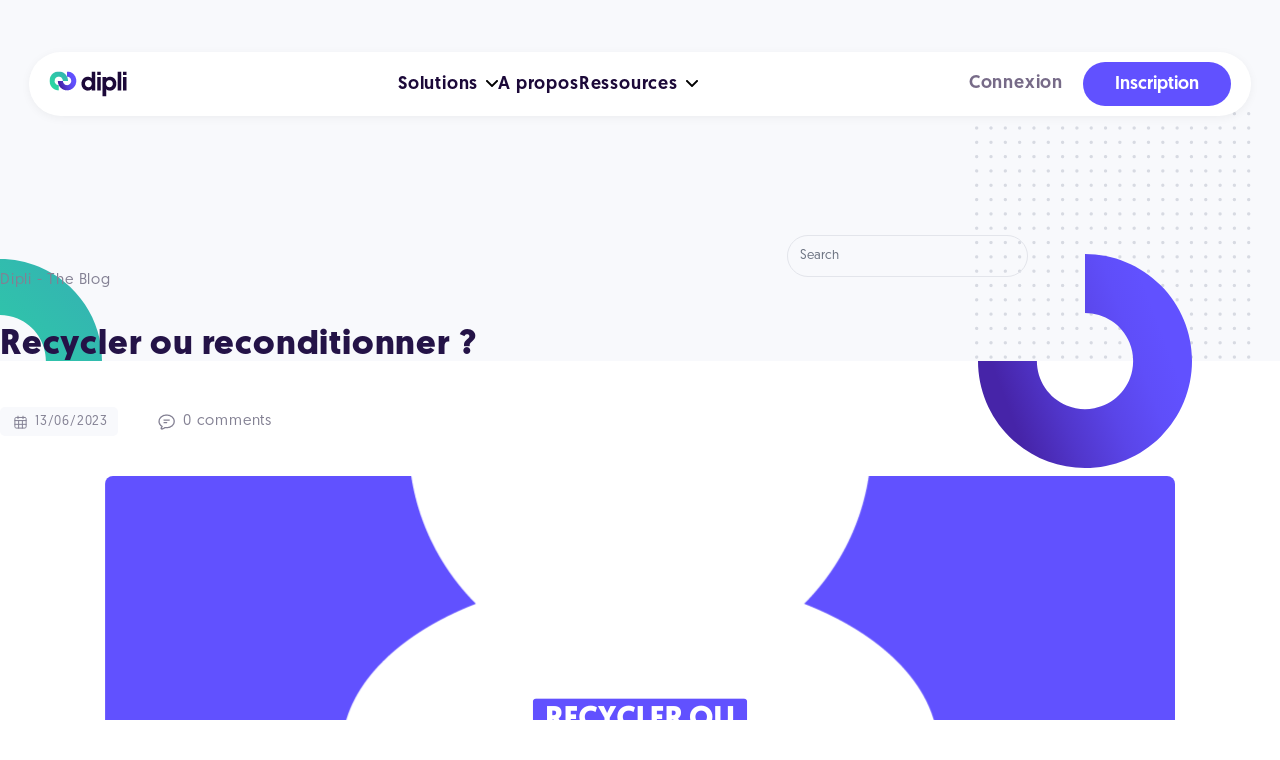

--- FILE ---
content_type: text/html; charset=UTF-8
request_url: https://blog.dipli.com/reconditionner-ou-recycler
body_size: 10516
content:
<!doctype html><html lang="fr"><head>
    <meta charset="utf-8">
    <title>Recycler ou reconditionner ?</title>
    <meta name="description" content="De plus en plus de déchets électroniques sont produits dans le monde. Faut-il mieux reconditionner ou recycler un smartphone ?">
    <meta name="viewport" content="width=device-width, initial-scale=1">

    
    <meta property="og:description" content="De plus en plus de déchets électroniques sont produits dans le monde. Faut-il mieux reconditionner ou recycler un smartphone ?">
    <meta property="og:title" content="Recycler ou reconditionner ?">
    <meta name="twitter:description" content="De plus en plus de déchets électroniques sont produits dans le monde. Faut-il mieux reconditionner ou recycler un smartphone ?">
    <meta name="twitter:title" content="Recycler ou reconditionner ?">

    

    

    <style>
a.cta_button{-moz-box-sizing:content-box !important;-webkit-box-sizing:content-box !important;box-sizing:content-box !important;vertical-align:middle}.hs-breadcrumb-menu{list-style-type:none;margin:0px 0px 0px 0px;padding:0px 0px 0px 0px}.hs-breadcrumb-menu-item{float:left;padding:10px 0px 10px 10px}.hs-breadcrumb-menu-divider:before{content:'›';padding-left:10px}.hs-featured-image-link{border:0}.hs-featured-image{float:right;margin:0 0 20px 20px;max-width:50%}@media (max-width: 568px){.hs-featured-image{float:none;margin:0;width:100%;max-width:100%}}.hs-screen-reader-text{clip:rect(1px, 1px, 1px, 1px);height:1px;overflow:hidden;position:absolute !important;width:1px}
</style>

<link rel="stylesheet" href="https://blog.dipli.com/hubfs/hub_generated/module_assets/1/196115083087/1759301537881/module_Navbar_new.min.css">
<link rel="stylesheet" href="https://blog.dipli.com/hubfs/hub_generated/module_assets/1/62059868417/1741911785905/module_search_input_new.min.css">
<link rel="stylesheet" href="https://blog.dipli.com/hubfs/hub_generated/module_assets/1/60260217375/1741911782826/module_blog_comments_copy.min.css">
<link rel="stylesheet" href="/hs/hsstatic/AsyncSupport/static-1.501/sass/comments_listing_asset.css">
<link rel="stylesheet" href="https://blog.dipli.com/hubfs/hub_generated/module_assets/1/59021656739/1741911777807/module_BlogGrid.min.css">
<link rel="stylesheet" href="https://blog.dipli.com/hubfs/hub_generated/module_assets/1/196179161618/1759248011388/module_Footer_new.min.css">
<link rel="stylesheet" href="/hs/hsstatic/cos-LanguageSwitcher/static-1.336/sass/LanguageSwitcher.css">

    <script type="application/ld+json">
{
  "mainEntityOfPage" : {
    "@type" : "WebPage",
    "@id" : "https://blog.dipli.com/reconditionner-ou-recycler"
  },
  "author" : {
    "name" : "Dipli Team",
    "url" : "https://blog.dipli.com/author/dipli-team",
    "@type" : "Person"
  },
  "headline" : "Recycler ou reconditionner ?",
  "datePublished" : "2023-06-13T14:12:00.000Z",
  "dateModified" : "2024-10-09T08:25:42.940Z",
  "publisher" : {
    "name" : "Dipli",
    "logo" : {
      "url" : "https://blog.dipli.com/hubfs/01_Dipli_logo_color.png",
      "@type" : "ImageObject"
    },
    "@type" : "Organization"
  },
  "@context" : "https://schema.org",
  "@type" : "BlogPosting",
  "image" : [ "https://blog.dipli.com/hubfs/Recycler%20ou%20reconditionner.png" ]
}
</script>



    
<!--  Added by GoogleAnalytics integration -->
<script>
var _hsp = window._hsp = window._hsp || [];
_hsp.push(['addPrivacyConsentListener', function(consent) { if (consent.allowed || (consent.categories && consent.categories.analytics)) {
  (function(i,s,o,g,r,a,m){i['GoogleAnalyticsObject']=r;i[r]=i[r]||function(){
  (i[r].q=i[r].q||[]).push(arguments)},i[r].l=1*new Date();a=s.createElement(o),
  m=s.getElementsByTagName(o)[0];a.async=1;a.src=g;m.parentNode.insertBefore(a,m)
})(window,document,'script','//www.google-analytics.com/analytics.js','ga');
  ga('create','UA-109713655-1','auto');
  ga('send','pageview');
}}]);
</script>

<!-- /Added by GoogleAnalytics integration -->



<meta property="og:image" content="https://blog.dipli.com/hubfs/Recycler%20ou%20reconditionner.png">
<meta property="og:image:width" content="2140">
<meta property="og:image:height" content="1100">
<meta property="og:image:alt" content="Recycler ou reconditionner ?">
<meta name="twitter:image" content="https://blog.dipli.com/hubfs/Recycler%20ou%20reconditionner.png">
<meta name="twitter:image:alt" content="Recycler ou reconditionner ?">

<meta property="og:url" content="https://blog.dipli.com/reconditionner-ou-recycler">
<meta name="twitter:card" content="summary_large_image">

<link rel="canonical" href="https://blog.dipli.com/reconditionner-ou-recycler">
 <style>
     @font-face { font-family: 'Geomanist'; font-weight: 400;  src: url('https://blog.dipli.com/hubfs/Geomanist_font/Geomanist-Regular.otf') format('https://blog.dipli.com/hubfs/Geomanist_font/Geomanist-Regular.otf'), url('https://blog.dipli.com/hubfs/Geomanist_font/Geomanist-Regular.otf') format('https://blog.dipli.com/hubfs/Geomanist_font/Geomanist-Regular.otf'), url('https://blog.dipli.com/hubfs/Geomanist_font/Geomanist-Regular.otf') format('truetype');}
     @font-face { font-family: 'Geomanist'; font-weight: 500;  src: url('https://blog.dipli.com/hubfs/Geomanist_font/Geomanist-Book.otf') format('https://blog.dipli.com/hubfs/Geomanist_font/Geomanist-Book.otf'), url('https://blog.dipli.com/hubfs/Geomanist_font/Geomanist-Book.otf') format('https://blog.dipli.com/hubfs/Geomanist_font/Geomanist-Book.otf'), url('https://blog.dipli.com/hubfs/Geomanist_font/Geomanist-Book.otf') format('truetype');}
     @font-face { font-family: 'Geomanist'; font-weight: 600;  src: url('https://blog.dipli.com/hubfs/Geomanist_font/Geomanist-Medium.otf') format('https://blog.dipli.com/hubfs/Geomanist_font/Geomanist-Medium.otf'), url('https://blog.dipli.com/hubfs/Geomanist_font/Geomanist-Medium.otf') format('https://blog.dipli.com/hubfs/Geomanist_font/Geomanist-Medium.otf'), url('https://blog.dipli.com/hubfs/Geomanist_font/Geomanist-Medium.otf') format('truetype');}
     @font-face { font-family: 'Geomanist'; font-weight: 700;  src: url('https://blog.dipli.com/hubfs/Geomanist_font/Geomanist-Bold.otf') format('https://blog.dipli.com/hubfs/Geomanist_font/Geomanist-Bold.otf'), url('https://blog.dipli.com/hubfs/Geomanist_font/Geomanist-Bold.otf') format('https://blog.dipli.com/hubfs/Geomanist_font/Geomanist-Bold.otf'), url('https://blog.dipli.com/hubfs/Geomanist_font/Geomanist-Bold.otf') format('truetype');}
</style>
<meta property="og:type" content="article">
<link rel="alternate" type="application/rss+xml" href="https://blog.dipli.com/rss.xml">
<meta name="twitter:domain" content="blog.dipli.com">
<script src="//platform.linkedin.com/in.js" type="text/javascript">
    lang: fr_FR
</script>

<meta http-equiv="content-language" content="fr">
<link rel="alternate" hreflang="en" href="https://blog.dipli.com/en/refurbish-or-recycle-0">
<link rel="alternate" hreflang="es" href="https://blog.dipli.com/es/reacondicionar-o-reciclar-0">
<link rel="alternate" hreflang="fr" href="https://blog.dipli.com/reconditionner-ou-recycler">

<link rel="stylesheet" href="https://blog.dipli.com/hubfs/hub_generated/template_assets/1/58304641826/1741841951973/template_tailwind.min.css">
<link rel="stylesheet" href="https://blog.dipli.com/hubfs/hub_generated/template_assets/1/58297563023/1764780245220/template_dipli-main.min.css">
<link rel="stylesheet" href="https://blog.dipli.com/hubfs/hub_generated/template_assets/1/58297563959/1764773396390/template_dipli-modules.min.css">
<link rel="stylesheet" href="https://blog.dipli.com/hubfs/hub_generated/template_assets/1/58539494565/1741841952812/template_swiper.min.css">




    
        
    <style>
     @font-face { font-family: 'Geomanist'; font-weight: 400;  src: url('https://blog.dipli.com/hubfs/Geomanist_font/Geomanist-Regular.otf') format('https://info.agora.place/hubfs/Geomanist_font/Geomanist-Regular.otf'), url('https://blog.dipli.com/hubfs/Geomanist_font/Geomanist-Regular.otf') format('https://info.agora.place/hubfs/Geomanist_font/Geomanist-Regular.otf'), url('https://blog.dipli.com/hubfs/Geomanist_font/Geomanist-Regular.otf') format('truetype');}
     @font-face { font-family: 'Geomanist'; font-weight: 500;  src: url('https://blog.dipli.com/hubfs/Geomanist_font/Geomanist-Book.otf') format('https://info.agora.place/hubfs/Geomanist_font/Geomanist-Book.otf'), url('https://blog.dipli.com/hubfs/Geomanist_font/Geomanist-Book.otf') format('https://info.agora.place/hubfs/Geomanist_font/Geomanist-Book.otf'), url('https://blog.dipli.com/hubfs/Geomanist_font/Geomanist-Book.otf') format('truetype');}
     @font-face { font-family: 'Geomanist'; font-weight: 600;  src: url('https://blog.dipli.com/hubfs/Geomanist_font/Geomanist-Medium.otf') format('https://info.agora.place/hubfs/Geomanist_font/Geomanist-Medium.otf'), url('https://blog.dipli.com/hubfs/Geomanist_font/Geomanist-Medium.otf') format('https://info.agora.place/hubfs/Geomanist_font/Geomanist-Medium.otf'), url('https://blog.dipli.com/hubfs/Geomanist_font/Geomanist-Medium.otf') format('truetype');}
     @font-face { font-family: 'Geomanist'; font-weight: 700;  src: url('https://blog.dipli.com/hubfs/Geomanist_font/Geomanist-Bold.otf') format('https://info.agora.place/hubfs/Geomanist_font/Geomanist-Bold.otf'), url('https://blog.dipli.com/hubfs/Geomanist_font/Geomanist-Bold.otf') format('https://info.agora.place/hubfs/Geomanist_font/Geomanist-Bold.otf'), url('https://blog.dipli.com/hubfs/Geomanist_font/Geomanist-Bold.otf') format('truetype');}

      body{
          font-family: "Geomanist";
        letter-spacing: 0.8px;
      }
      h1 {
        font-size: 35px;
      }
       
/*         h2 {
         font-family: "Graphik-Bold";
      }
       
       .ft-lead-paragraph, h3{
                font-family: "Graphik-Regular";
       } */
      
      .post-main-img-box {
        display:flex;
        align-items: center;
        justify-content: center;
/*         width: 80%; */
      }
 
      .post-main-img {
/*       width: 80% !important; */
      }
      
       .search_and_header, .search_box {
       position: relative;
       }
      
      .cta_button p {
      color: #fff;
      }
      
      .hs-cta-wrapper p {
            color: #fff;

      }

      .search_and_header{
        background-color: rgb(248, 249, 252);
        padding-top: 80px;
      }
      @media screen and (min-width: 765px) {
      .search_and_header{
        background-color: rgb(248, 249, 252);
        padding-top: 150px;
      }
      }
      
      .hs-cta-embed[data-hubspot-wrapper-cta-id] {
        min-height: 56px;
      }
    </style>
    
    
  <meta name="generator" content="HubSpot"></head>
  <body>
    <div id="hs_cos_wrapper_module_17582653560262" class="hs_cos_wrapper hs_cos_wrapper_widget hs_cos_wrapper_type_module" style="" data-hs-cos-general-type="widget" data-hs-cos-type="module"><div class="nav_switcher_new">
  <div class="navbar-new">
    <div class="mobile-nav h-full" id="mobile-nav">
      <div class="flex flex-col justify-between h-full">
        <a href="" class="btn-close p-8" id="btn-close">
          ×
        </a>
             <span id="hs_cos_wrapper_module_17582653560262_" class="hs_cos_wrapper hs_cos_wrapper_widget hs_cos_wrapper_type_menu" style="" data-hs-cos-general-type="widget" data-hs-cos-type="menu"><div id="hs_menu_wrapper_module_17582653560262_" class="hs-menu-wrapper active-branch flyouts hs-menu-flow-horizontal" role="navigation" data-sitemap-name="default" data-menu-id="196235377055" aria-label="Navigation Menu">
 <ul role="menu">
  <li class="hs-menu-item hs-menu-depth-1 hs-item-has-children" role="none"><a href="javascript:;" aria-haspopup="true" aria-expanded="false" role="menuitem">Solutions</a>
   <ul role="menu" class="hs-menu-children-wrapper">
    <li class="hs-menu-item hs-menu-depth-2" role="none"><a href="https://www.dipli.com/fr/trade-in" role="menuitem" target="_blank" rel="noopener">Trade-in</a></li>
    <li class="hs-menu-item hs-menu-depth-2" role="none"><a href="https://www.dipli.com/fr/fulfillment" role="menuitem" target="_blank" rel="noopener">Fulfillment</a></li>
    <li class="hs-menu-item hs-menu-depth-2" role="none"><a href="https://www.dipli.com/fr/refurbished-on-demand" role="menuitem" target="_blank" rel="noopener">Refurbished on Demand</a></li>
    <li class="hs-menu-item hs-menu-depth-2" role="none"><a href="https://www.dipli.com/fr/market-data-lab" role="menuitem" target="_blank" rel="noopener">Market Data Lab</a></li>
   </ul></li>
  <li class="hs-menu-item hs-menu-depth-1" role="none"><a href="https://www.dipli.com/fr/a-propos" role="menuitem" target="_blank" rel="noopener">A propos</a></li>
  <li class="hs-menu-item hs-menu-depth-1 hs-item-has-children" role="none"><a href="javascript:;" aria-haspopup="true" aria-expanded="false" role="menuitem">Ressources</a>
   <ul role="menu" class="hs-menu-children-wrapper">
    <li class="hs-menu-item hs-menu-depth-2" role="none"><a href="https://www.dipli.com/fr/etude-de-cas" role="menuitem" target="_blank" rel="noopener">Etude de cas et témoignages clients</a></li>
    <li class="hs-menu-item hs-menu-depth-2" role="none"><a href="https://www.dipli.com/fr/guides-livres-blancs" role="menuitem" target="_blank" rel="noopener">Guides et livres blancs</a></li>
    <li class="hs-menu-item hs-menu-depth-2" role="none"><a href="https://blog.dipli.com" role="menuitem">Blog</a></li>
    <li class="hs-menu-item hs-menu-depth-2" role="none"><a href="https://hello.dipli.com/the-cycle-la-newsletter-de-leconomie-circulaire" role="menuitem" target="_blank" rel="noopener">The Cycle</a></li>
    <li class="hs-menu-item hs-menu-depth-2" role="none"><a href="https://www.dipli.com/fr/presse-media" role="menuitem" target="_blank" rel="noopener">Presse &amp; médias</a></li>
   </ul></li>
 </ul>
</div></span>
   
          <ul class="button-links flex flex-row justify-evenly mb-20 mt-56">
            <li class="">
              <a href="https://www.dipli.com/fr/connexion" target="_blank" rel="noopener" title="Log in" class="btn-login-mobile font-semibold">Connexion</a>
            </li>
            <li>
              <a href="https://www.dipli.com/fr/inscription" target="_blank" rel="noopener" title="Sign up" class="btn-signup-mobile">Inscription</a>
            </li>
          </ul>
      </div>
    </div>

    <div id="navbar" class="navbar-content-new mobile:m-0 flex flex-row items-center justify-between mobile:container">
      <div class="navbar-content-left flex flex-row items-center">
        <a href="https://www.dipli.com/" title="" class="logo">
          <img src="https://blog.dipli.com/hubfs/dipli%20logo%20menu.svg" alt="dipli logo"> 
        </a>
      </div>
      <div class="navbar-content-center flex flex-row items-center">
        <nav class="navbar-menu">
             <span id="hs_cos_wrapper_module_17582653560262_" class="hs_cos_wrapper hs_cos_wrapper_widget hs_cos_wrapper_type_menu" style="" data-hs-cos-general-type="widget" data-hs-cos-type="menu"><div id="hs_menu_wrapper_module_17582653560262_" class="hs-menu-wrapper active-branch flyouts hs-menu-flow-horizontal" role="navigation" data-sitemap-name="default" data-menu-id="196235377055" aria-label="Navigation Menu">
 <ul role="menu">
  <li class="hs-menu-item hs-menu-depth-1 hs-item-has-children" role="none"><a href="javascript:;" aria-haspopup="true" aria-expanded="false" role="menuitem">Solutions</a>
   <ul role="menu" class="hs-menu-children-wrapper">
    <li class="hs-menu-item hs-menu-depth-2" role="none"><a href="https://www.dipli.com/fr/trade-in" role="menuitem" target="_blank" rel="noopener">Trade-in</a></li>
    <li class="hs-menu-item hs-menu-depth-2" role="none"><a href="https://www.dipli.com/fr/fulfillment" role="menuitem" target="_blank" rel="noopener">Fulfillment</a></li>
    <li class="hs-menu-item hs-menu-depth-2" role="none"><a href="https://www.dipli.com/fr/refurbished-on-demand" role="menuitem" target="_blank" rel="noopener">Refurbished on Demand</a></li>
    <li class="hs-menu-item hs-menu-depth-2" role="none"><a href="https://www.dipli.com/fr/market-data-lab" role="menuitem" target="_blank" rel="noopener">Market Data Lab</a></li>
   </ul></li>
  <li class="hs-menu-item hs-menu-depth-1" role="none"><a href="https://www.dipli.com/fr/a-propos" role="menuitem" target="_blank" rel="noopener">A propos</a></li>
  <li class="hs-menu-item hs-menu-depth-1 hs-item-has-children" role="none"><a href="javascript:;" aria-haspopup="true" aria-expanded="false" role="menuitem">Ressources</a>
   <ul role="menu" class="hs-menu-children-wrapper">
    <li class="hs-menu-item hs-menu-depth-2" role="none"><a href="https://www.dipli.com/fr/etude-de-cas" role="menuitem" target="_blank" rel="noopener">Etude de cas et témoignages clients</a></li>
    <li class="hs-menu-item hs-menu-depth-2" role="none"><a href="https://www.dipli.com/fr/guides-livres-blancs" role="menuitem" target="_blank" rel="noopener">Guides et livres blancs</a></li>
    <li class="hs-menu-item hs-menu-depth-2" role="none"><a href="https://blog.dipli.com" role="menuitem">Blog</a></li>
    <li class="hs-menu-item hs-menu-depth-2" role="none"><a href="https://hello.dipli.com/the-cycle-la-newsletter-de-leconomie-circulaire" role="menuitem" target="_blank" rel="noopener">The Cycle</a></li>
    <li class="hs-menu-item hs-menu-depth-2" role="none"><a href="https://www.dipli.com/fr/presse-media" role="menuitem" target="_blank" rel="noopener">Presse &amp; médias</a></li>
   </ul></li>
 </ul>
</div></span>
        </nav>
      </div>
      <div class="navbar-content-right flex-row flex items-center">
        <ul class="navbar-menu-list flex flex-row items-center">


          <li class="navbar-menu-item desktop:pr-5 tablet:pr-8 pr-4 font-semibold tablet:font-normal desktop:font-normal">
            <a href="https://www.dipli.com/fr/connexion" target="_blank" rel="noopener" title="Log in" class="navbar-menu-link login-link mobile-hide font-semibold">Connexion</a>
          </li>
          <li class="navbar-menu-item">
            <a href="https://www.dipli.com/fr/inscription" target="_blank" rel="noopener"><button title="Sign up" class="btn-login-desktop mobile-hide">Inscription</button></a>
          </li>
          <a id="btn-menu-toggle" class="btn-menu-toggle">
            <img src="https://blog.dipli.com/hubfs/raw_assets/public/Widelab%20Dipli/images/menu.svg">
          </a>
        </ul>
      </div>
    </div>
  </div>
<div class="mobile-overlay" id="mobile-overlay"></div>
</div></div>
   
     <div class="search_and_header">
      <div class="container search_box">
       <div id="hs_cos_wrapper_module_16419273751307" class="hs_cos_wrapper hs_cos_wrapper_widget hs_cos_wrapper_type_module" style="" data-hs-cos-general-type="widget" data-hs-cos-type="module">

<div class="hs-search-field"> 
    <div class="hs-search-field__bar"> 
      <form action="/hs-search-results">
        
        <input type="text" class="hs-search-field__input" name="term" autocomplete="off" aria-label="Search" placeholder="Search">
        
        
          <input type="hidden" name="type" value="SITE_PAGE">
        
        
        
          <input type="hidden" name="type" value="BLOG_POST">
          <input type="hidden" name="type" value="LISTING_PAGE">
        
        

        
      </form>
    </div>
    <ul class="hs-search-field__suggestions"></ul>
</div></div>
      </div>
    <div id="hs_cos_wrapper_module_163602342389629" class="hs_cos_wrapper hs_cos_wrapper_widget hs_cos_wrapper_type_module" style="" data-hs-cos-general-type="widget" data-hs-cos-type="module">
 <header class="blog-header bg-gray-lightest">
    <div class="pseudo-blog-header"></div>
    <div class="blog-header-container">
      <div class="container">
        <div class="blog-header-box">
          <p class="ft-body">Dipli - The Blog</p>
        </div>
      </div>
    </div>
  </header>
</div>
    </div>
    <span id="hs_cos_wrapper_module_16378464020825" class="hs_cos_wrapper hs_cos_wrapper_widget hs_cos_wrapper_type_module" style="" data-hs-cos-general-type="widget" data-hs-cos-type="module"><!-- custom widget definition not found (portalId: null, path: null, moduleId: null) --></span>
    <main>

      
  <article class="single-post">
    <div class="single-post-box container">
    <h1 class="main-title pb-6 desktop:w-11/12 tablet:w-10/12"><span id="hs_cos_wrapper_name" class="hs_cos_wrapper hs_cos_wrapper_meta_field hs_cos_wrapper_type_text" style="" data-hs-cos-general-type="meta_field" data-hs-cos-type="text">Recycler ou reconditionner ?</span></h1>
    <div class="single-post-date-box mt-9 desktop:mt-4 mb-10 flex">
      <div class="post-date-box bg-gray-lightest flex flex-row items-center">
        <img class="post-date-img mr-1 ml-3" src="https://blog.dipli.com/hubfs/raw_assets/public/Widelab%20Dipli/images/icon_data.svg">
        <p class="ft-label-2 mr-2 pt-2 pb-2 ml-1">
          13/06/2023</p>
      </div>
      <p class="post-comments ft-label-2 flex flex-row items-center"><img class="mr-2 ml-1" src="https://blog.dipli.com/hubfs/raw_assets/public/Widelab%20Dipli/images/icon_comment.svg">0 comments</p>
    </div>

      <div class="post-main-img-box desktop:mb-16 mb-8">
          <img class="post-main-img rounded-lg" src="https://blog.dipli.com/hubfs/Recycler%20ou%20reconditionner.png" alt="Gain Complete Visibility Into Your Ai">
      </div>
      
      <div class="flex">
               <div id="hs_cos_wrapper_module_163611299424312" class="hs_cos_wrapper hs_cos_wrapper_widget hs_cos_wrapper_type_module" style="" data-hs-cos-general-type="widget" data-hs-cos-type="module"> 
<div class="socials">
    <ul>
      <li class="tweet"><a href="https://twitter.com/intent/tweet?url=https://blog.dipli.com/reconditionner-ou-recycler&amp;text=Recycler%20ou%20reconditionner%20" class="flex flex-col items-center"><div class="for-img-tweet"></div>Tweet</a></li>
      <li class="fb"><a href="http://www.facebook.com/share.php?u=https://blog.dipli.com/reconditionner-ou-recycler" class="flex flex-col items-center pt-8"><div class="for-img-fb"></div>Post</a></li>
      <li class="ln"><a href="http://www.linkedin.com/shareArticle?mini=true&amp;url=https://blog.dipli.com/reconditionner-ou-recycler" class="flex flex-col items-center pt-8"><div class="for-img-ln"></div>Share</a></li>
    </ul>
  </div>
</div>
   <div class="post-container">
      <span id="hs_cos_wrapper_post_body" class="hs_cos_wrapper hs_cos_wrapper_meta_field hs_cos_wrapper_type_rich_text" style="" data-hs-cos-general-type="meta_field" data-hs-cos-type="rich_text"><p><span style="font-family: 'Source Sans Pro', sans-serif; font-size: 20px;">En 2022, </span><span style="font-family: 'Source Sans Pro', sans-serif; font-size: 20px;">62 millions de tonnes de déchets électriques et d’équipements électroniques (dits DEEE ou E-Waste) ont été produits dans le monde (<a href="https://api.globalewaste.org/publications/file/297/Global-E-waste-Monitor-2024.pdf" rel="noopener" target="_blank">The Global E-waste Monitor 2024</a>, en attente des données pour l'année 2023). C'est l'équivalent d'un poids supérieur à celui de tous les avions de ligne construits jusqu’à présent ou égal à celui du nombre de Tours Eiffel qu’il faudrait pour remplir Manhattan. Ce chiffre, pourrait presque tripler pour passer à 120 millions de tonnes d’ici 2050.</span></p>
<div class="entry-content clr" itemprop="text">
<p><span>Il est primordial d'adopter une nouvelle approche de la production et de la consommation de produits afin de préserver l'environnement. Diverses solutions sont disponibles pour réduire les déchets qui représentent une menace pour notre planète. Parmi celles-ci, le recyclage et le reconditionnement des produits électroniques jouent un rôle crucial. La question qui se pose est de savoir quelle solution est la plus efficace : le reconditionnement ou le recyclage ?</span></p>
<p>&nbsp;</p>
<h2 style="font-size: 24px;">Le recyclage des appareils électroniques</h2>
<p>Les DEEE contiennent des minéraux, des métaux et des plastiques ainsi que des additifs chimiques. Dans un smartphone par exemple, <strong>seulement 10 des 50 métaux </strong>qui le composent ont un taux de recyclage supérieur à 50%.&nbsp;</p>
<div class="wp-block-image">
<figure class="aligncenter is-resized"><img loading="lazy" src="https://blog.dipli.com/hs-fs/hubfs/Imported_Blog_Media/Capture-d%E2%80%99e%CC%81cran-2020-01-10-a%CC%80-17_34_39-1-1.png?width=321&amp;height=393&amp;name=Capture-d%E2%80%99e%CC%81cran-2020-01-10-a%CC%80-17_34_39-1-1.png" alt="" class="wp-image-518" width="321" height="393" srcset="https://blog.dipli.com/hs-fs/hubfs/Imported_Blog_Media/Capture-d%E2%80%99e%CC%81cran-2020-01-10-a%CC%80-17_34_39-1-1.png?width=161&amp;height=197&amp;name=Capture-d%E2%80%99e%CC%81cran-2020-01-10-a%CC%80-17_34_39-1-1.png 161w, https://blog.dipli.com/hs-fs/hubfs/Imported_Blog_Media/Capture-d%E2%80%99e%CC%81cran-2020-01-10-a%CC%80-17_34_39-1-1.png?width=321&amp;height=393&amp;name=Capture-d%E2%80%99e%CC%81cran-2020-01-10-a%CC%80-17_34_39-1-1.png 321w, https://blog.dipli.com/hs-fs/hubfs/Imported_Blog_Media/Capture-d%E2%80%99e%CC%81cran-2020-01-10-a%CC%80-17_34_39-1-1.png?width=482&amp;height=590&amp;name=Capture-d%E2%80%99e%CC%81cran-2020-01-10-a%CC%80-17_34_39-1-1.png 482w, https://blog.dipli.com/hs-fs/hubfs/Imported_Blog_Media/Capture-d%E2%80%99e%CC%81cran-2020-01-10-a%CC%80-17_34_39-1-1.png?width=642&amp;height=786&amp;name=Capture-d%E2%80%99e%CC%81cran-2020-01-10-a%CC%80-17_34_39-1-1.png 642w, https://blog.dipli.com/hs-fs/hubfs/Imported_Blog_Media/Capture-d%E2%80%99e%CC%81cran-2020-01-10-a%CC%80-17_34_39-1-1.png?width=803&amp;height=983&amp;name=Capture-d%E2%80%99e%CC%81cran-2020-01-10-a%CC%80-17_34_39-1-1.png 803w, https://blog.dipli.com/hs-fs/hubfs/Imported_Blog_Media/Capture-d%E2%80%99e%CC%81cran-2020-01-10-a%CC%80-17_34_39-1-1.png?width=963&amp;height=1179&amp;name=Capture-d%E2%80%99e%CC%81cran-2020-01-10-a%CC%80-17_34_39-1-1.png 963w" sizes="(max-width: 321px) 100vw, 321px"></figure>
</div>
<p><span>Le recyclage de ces matériaux reste difficile en raison de solutions encore limitées. Actuellement, seuls les métaux précieux de grande valeur et les métaux de base comme le cuivre ou le cobalt sont recyclés, ce qui entraîne un faible taux de matériaux recyclés dans l'ensemble.</span></p>
<p>Finalement, <span style="font-weight: bold;">la majeure partie du recyclage des matériaux</span> s'effectue à l'extérieur de la France, avec :</p>
<ul>
<li>Une part importante en Belgique, en Europe du Nord et dans certains pays de l'Est qui disposent d'installations spécialisées pour le traitement des matériaux complexes issus de l'électronique, comme les métaux précieux et métaux rares.</li>
<li>Une autre partie en Afrique, où les conditions de recyclage des téléphones sont connues pour être difficiles. Cependant, la situation évolue progressivement avec des initiatives locales et internationales visant à améliorer le traitement des DEEE en Afrique et à limiter les exportations illégales de déchets vers ces régions.</li>
</ul>
<p><br><span style="font-weight: bold;">Les déchets non valorisés</span> restants sont soit rejetés dans la nature, soit incinérés, ce qui entraîne la libération de nombreux produits toxiques dans l'air, l'eau et le sol. L'impact environnemental du recyclage des appareils électroniques est alarmant. Il est essentiel de repenser à la fois la manière dont ils sont fabriqués et dont ils sont consommés afin de prévenir cette pollution.</p>
<p>&nbsp;</p>
<h2 style="font-size: 24px;">Le reconditionnement des appareils électroniques</h2>
<p>Et si la solution était de donner une seconde vie à nos appareils électroniques ? Testés, réparés et nettoyés, <a href="https://www.dipli.com/fr/reconditionne" rel="noopener" target="_blank">les produits high-tech reconditionnés</a> sont ensuite remis en vente à des prix moins élevés.</p>
<div class="wp-block-image">
<figure class="aligncenter is-resized"><img loading="lazy" src="https://blog.dipli.com/hs-fs/hubfs/Imported_Blog_Media/61463309_2174561572660486_5742524214242443264_o-1024x672-1-1.jpg?width=512&amp;height=336&amp;name=61463309_2174561572660486_5742524214242443264_o-1024x672-1-1.jpg" alt="" class="wp-image-519" width="512" height="336" srcset="https://blog.dipli.com/hubfs/Imported_Blog_Media/61463309_2174561572660486_5742524214242443264_o-1024x672-1-1.jpg 1024w, https://blog.dipli.com/hubfs/Imported_Blog_Media/61463309_2174561572660486_5742524214242443264_o-800x525-1-1.jpg 800w, https://blog.dipli.com/hubfs/Imported_Blog_Media/61463309_2174561572660486_5742524214242443264_o-768x504-1-1.jpg 768w, https://blog.dipli.com/hubfs/Imported_Blog_Media/61463309_2174561572660486_5742524214242443264_o-1-1.jpg 1200w" sizes="(max-width: 512px) 100vw, 512px"></figure>
</div>
<p><br>Le reconditionnement d’un appareil électronique possède de nombreux avantages environnementaux, notamment parce que ce processus permet de <span style="font-weight: bold;">limiter la production de déchets</span>&nbsp;:</p>
<ul>
<li>Tout en partie des composants encore en état de marche sont réemployés ou réparés afin d'être réutilisés au sein d'appareils reconditionnés.</li>
<li>Seuls les matériaux endommagés ou obsolètes entrent alors dans la boucle du recyclage ou de l'incinération.</li>
</ul>
<br>Les anciens composants peuvent ainsi remplacer les nouveaux sans compromettre la qualité des appareils électroniques. Les acheteurs de produits reconditionnés ne verront aucune différence avec un appareil neuf, si ce n’est au niveau de l’esthétique du téléphone (classé par grades).</div>
<div class="entry-content clr" itemprop="text">&nbsp;</div>
<div class="entry-content clr" itemprop="text"><br>
<h2 style="font-size: 24px;">Alors reconditionner ou recycler ?</h2>
<p>Beaucoup plus écologique que le recyclage, le reconditionnement des appareils électroniques permet de limiter l’impact environnemental en luttant contre l’obsolescence programmée et le gaspillage. Alors reconditionner ou recycler ? Il semble que le reconditionnement soit la solution pour <strong>une économie circulaire</strong> et <strong>respectueuse de l’environnement.&nbsp;</strong></p>
<p><strong><a href="http://dipli.com" rel="noopener">Dipli</a> propose aujourd’hui plus de 500 000 produits reconditionnés aux revendeurs, e-commerçants, assurances affinitaires et opérateurs téléphoniques etc.</strong></p>
<p>&nbsp;</p>
<hr></div>
<p>&nbsp;</p>
<p style="text-align: center; font-weight: bold;"><a href="https://www.dipli.com/fr" rel="noopener" target="_blank">Dipli</a>&nbsp;simplifie la seconde vie des produits électroniques.</p>
<p style="text-align: left;">Un outil tout-en-un au service des distributeurs, loueurs, opérateurs télécom et entreprises pour maîtriser l’ensemble de la chaîne de valeur<span>&nbsp;</span><strong>au même endroit</strong>.</p>
<p style="text-align: left;">La plateforme connecte l'industrie électronique aux marchés secondaires; simplement et en toute sécurité. Gestion des reprises et des retours, reconditionnement, achat et distribution omni-canal :<span>&nbsp;</span><strong>Dipli couvre et simplifie toutes les étapes de l’économie circulaire.</strong></p>
<p><!--more--></p>
<section id="comments" class="comments-area clr">
<div id="respond" class="comment-respond"><form id="commentform" class="comment-form" action="https://agora.place/blog/wp-comments-post.php" method="post" novalidate>
<p class="form-submit"><input id="comment_post_ID" name="comment_post_ID" type="hidden" value="517"> <input id="comment_parent" name="comment_parent" type="hidden" value="0"></p>
</form></div>
</section></span>
    </div>
      </div>
 
      
    </div>
  </article>
      
         
      <div>
      <div id="hs_cos_wrapper_module_16376670264665" class="hs_cos_wrapper hs_cos_wrapper_widget hs_cos_wrapper_type_module widget-type-blog_comments" style="" data-hs-cos-general-type="widget" data-hs-cos-type="module"><div class="container blog-form">
  <p class="for_comments">
    Comments (0)
  </p>
  <span id="hs_cos_wrapper_module_16376670264665_blog_comments" class="hs_cos_wrapper hs_cos_wrapper_widget hs_cos_wrapper_type_blog_comments" style="" data-hs-cos-general-type="widget" data-hs-cos-type="blog_comments">
<div class="section post-footer">
    <div id="comments-listing" class="new-comments"></div>
    
      <div id="hs_form_target_eccf329b-2930-448d-9fcb-8e0081abf42f"></div>
      
      
      
      
    
</div>

</span>
</div></div>     </div>
       
       
      
      <div id="hs_cos_wrapper_module_163784389281316" class="hs_cos_wrapper hs_cos_wrapper_widget hs_cos_wrapper_type_module" style="" data-hs-cos-general-type="widget" data-hs-cos-type="module"> 


 <div class="blog-posts pt-16 desktop:pt-24 bg-gray-lightest desktop:pb-32 pb-12">
    <div class="container">
      <h2 class="mb-6 desktop:mb-8 text-center"> Check more<br class="desktop:hidden tablet:hidden"> blog posts</h2>

     <div class="flex flex-col desktop:grid desktop:grid-cols-3 desktop:gap-10">
         
       
         
       

        <div class="flex flex-col mb-10 desktop:mb-0">
          <div class="articles-img-box">
            <a href="https://blog.dipli.com/en/data-infographie-ipsos-dipli-2026?hsLang=fr">
              <img class="articles-img rounded-lg" src="https://blog.dipli.com/hubfs/data-infographic-ipsos-dipli-2025.jpg" alt="img">
            </a>
          </div>
          <div class="data-box bg-gray-lightest flex flex-row items-center mt-5 mb-2">
            <img class="dataImg mr-1 ml-2" src="https://blog.dipli.com/hubfs/raw_assets/public/Widelab%20Dipli/images/icon_data.svg">
            <p class="ft-label-2 mr-2 pt-2 pb-2 ml-1">12/12/2025</p>
          </div>
          <p class="title ft-lead-paragraph"><a href="https://blog.dipli.com/en/data-infographie-ipsos-dipli-2026?hsLang=fr">Infographie d'analyse data : smartphones reconditionnés et trade-in en Europe</a></p>
          <p class="text ft-body">L’étude Dipli x Ipsos 2025 propose une analyse stratégique de la manière dont les consommateurs ...</p>
          <div class="flex flex-row items-center mt-4">
            <a class="article-link ft-link mr-8" href="https://blog.dipli.com/en/data-infographie-ipsos-dipli-2026?hsLang=fr">Read more</a>
            <p class="ft-label-2 flex flex-row items-center"><img class="mr-1 ml-1" src="https://blog.dipli.com/hubfs/raw_assets/public/Widelab%20Dipli/images/icon_comment.svg">0</p>
          </div>
        </div>
        
         
       

        <div class="flex flex-col mb-10 desktop:mb-0">
          <div class="articles-img-box">
            <a href="https://blog.dipli.com/barometre-prix-reconditionne-2025?hsLang=fr">
              <img class="articles-img rounded-lg" src="https://blog.dipli.com/hubfs/Barom%C3%A8tre%20prix%20reconditionn%C3%A9%202025.png" alt="img">
            </a>
          </div>
          <div class="data-box bg-gray-lightest flex flex-row items-center mt-5 mb-2">
            <img class="dataImg mr-1 ml-2" src="https://blog.dipli.com/hubfs/raw_assets/public/Widelab%20Dipli/images/icon_data.svg">
            <p class="ft-label-2 mr-2 pt-2 pb-2 ml-1">04/12/2025</p>
          </div>
          <p class="title ft-lead-paragraph"><a href="https://blog.dipli.com/barometre-prix-reconditionne-2025?hsLang=fr">Le baromètre des prix du reconditionné 2025</a></p>
          <p class="text ft-body">Après une année 2024 déterminante pour le marché des smartphones reconditionnés, place aux données ...</p>
          <div class="flex flex-row items-center mt-4">
            <a class="article-link ft-link mr-8" href="https://blog.dipli.com/barometre-prix-reconditionne-2025?hsLang=fr">Read more</a>
            <p class="ft-label-2 flex flex-row items-center"><img class="mr-1 ml-1" src="https://blog.dipli.com/hubfs/raw_assets/public/Widelab%20Dipli/images/icon_comment.svg">0</p>
          </div>
        </div>
        
         
       

        <div class="flex flex-col mb-10 desktop:mb-0">
          <div class="articles-img-box">
            <a href="https://blog.dipli.com/top-10-questions-reconditionne?hsLang=fr">
              <img class="articles-img rounded-lg" src="https://blog.dipli.com/hubfs/Les%2010%20questions%20que%20vos%20clients%20se%20posent%20sur%20la%20seconde%20main.png" alt="img">
            </a>
          </div>
          <div class="data-box bg-gray-lightest flex flex-row items-center mt-5 mb-2">
            <img class="dataImg mr-1 ml-2" src="https://blog.dipli.com/hubfs/raw_assets/public/Widelab%20Dipli/images/icon_data.svg">
            <p class="ft-label-2 mr-2 pt-2 pb-2 ml-1">01/12/2025</p>
          </div>
          <p class="title ft-lead-paragraph"><a href="https://blog.dipli.com/top-10-questions-reconditionne?hsLang=fr">Les 10 questions que vos clients se posent sur la seconde main</a></p>
          <p class="text ft-body">Lors de l'achat en ligne ou en magasin d'un smartphone reconditionné, de nombreuses questions ...</p>
          <div class="flex flex-row items-center mt-4">
            <a class="article-link ft-link mr-8" href="https://blog.dipli.com/top-10-questions-reconditionne?hsLang=fr">Read more</a>
            <p class="ft-label-2 flex flex-row items-center"><img class="mr-1 ml-1" src="https://blog.dipli.com/hubfs/raw_assets/public/Widelab%20Dipli/images/icon_comment.svg">0</p>
          </div>
        </div>
        
         
       
        
     </div>
    </div>
  </div>








</div>
  
<div id="hs_cos_wrapper_module_17582652697611" class="hs_cos_wrapper hs_cos_wrapper_widget hs_cos_wrapper_type_module" style="" data-hs-cos-general-type="widget" data-hs-cos-type="module"><footer class="site-footer">
  <div class="footer-top container">
    <div class="footer-brand">
      
        <img class="footer-logo" src="https://blog.dipli.com/hubfs/dipli%20logo.svg" alt="dipli logo">
      
      <div class="footer-ctas">
        
        
          <a class="btn btn-primary" href="https://dipli.typeform.com/contact-us?typeform" target="_blank">
            Contactez-nous
          </a>
        

        
        
          <a class="btn btn-ghost" href="https://www.welcometothejungle.com/fr/companies/dipli" target="_blank">
            Rejoignez-nous 
          </a>
        
      </div>
    </div>

    <div class="footer-cols">
      <div class="footer-col">
        <h4>En savoir plus</h4>
        <span id="hs_cos_wrapper_module_17582652697611_" class="hs_cos_wrapper hs_cos_wrapper_widget hs_cos_wrapper_type_menu" style="" data-hs-cos-general-type="widget" data-hs-cos-type="menu"><div id="hs_menu_wrapper_module_17582652697611_" class="hs-menu-wrapper active-branch flyouts hs-menu-flow-horizontal" role="navigation" data-sitemap-name="default" data-menu-id="196229043109" aria-label="Navigation Menu">
 <ul role="menu">
  <li class="hs-menu-item hs-menu-depth-1" role="none"><a href="https://blog.dipli.com" role="menuitem">Blog</a></li>
  <li class="hs-menu-item hs-menu-depth-1" role="none"><a href="https://www.dipli.com/fr/a-propos" role="menuitem" target="_blank" rel="noopener">À propos de nous</a></li>
  <li class="hs-menu-item hs-menu-depth-1" role="none"><a href="https://www.dipli.com/fr/presse-media" role="menuitem" target="_blank" rel="noopener">Presse et médias</a></li>
 </ul>
</div></span>
      </div>

      <div class="footer-col">
        <h4>Suivez-nous</h4>
        <ul class="footer-socials">
          
            <li>
              <a href="https://hello.dipli.com/the-cycle-la-newsletter-de-leconomie-circulaire?hsLang=fr" target="_blank" rel="noopener">
                
                  <img src="https://blog.dipli.com/hubfs/co%20logo.png" alt="co logo">
                
              </a>
            </li>
          
            <li>
              <a href="https://www.linkedin.com/company/dipli/" target="_blank" rel="noopener">
                
                  <img src="https://blog.dipli.com/hubfs/linked%20in%20logo.png" alt="linked in logo">
                
              </a>
            </li>
          
            <li>
              <a href="https://www.instagram.com/weare.dipli/" target="_blank" rel="noopener">
                
                  <img src="https://blog.dipli.com/hubfs/instagram%20logo.png" alt="instagram logo">
                
              </a>
            </li>
          
            <li>
              <a href="https://www.youtube.com/channel/UC6p5oiNncn0_tIfunoTpfrQ" target="_blank" rel="noopener">
                
                  <img src="https://blog.dipli.com/hubfs/youtube%20logo.png" alt="youtube logo">
                
              </a>
            </li>
          
        </ul>
      </div>
    </div>
  </div>

  <div class="footer-bottom container">
    <ul class="footer-legal">
      
        <li><a href="https://www.dipli.com/fr/conditions-generales"> Conditions générales</a></li>
      
        <li><a href="https://www.dipli.com/fr/mentions">Mentions légales</a></li>
      
    </ul>
<div class="copy-lang">
    
      <div class="footer-lang">
        <div class="ac-lang-switcher" data-lang-switcher>
          <button class="ac-lang-current" id="lang-trigger" aria-expanded="false" aria-controls="lang-dropdown" type="button">
            FR
            <svg class="chev" width="8" height="4" viewbox="0 0 8 4" aria-hidden="true">
              <path d="M1.5.75L4 3.25 6.5.75" fill="none" stroke="currentColor" stroke-width="1.5" stroke-linecap="round" stroke-linejoin="round" />
            </svg>
          </button>
          <div class="ac-lang-dropdown" id="lang-dropdown">
            <span id="hs_cos_wrapper_module_17582652697611_" class="hs_cos_wrapper hs_cos_wrapper_widget hs_cos_wrapper_type_language_switcher" style="" data-hs-cos-general-type="widget" data-hs-cos-type="language_switcher"><div class="lang_switcher_class">
   <div class="globe_class" onclick="">
       <ul class="lang_list_class">
           <li>
               <a class="lang_switcher_link" data-language="fr" lang="fr" href="https://blog.dipli.com/reconditionner-ou-recycler">Français</a>
           </li>
           <li>
               <a class="lang_switcher_link" data-language="en" lang="en" href="https://blog.dipli.com/en/refurbish-or-recycle-0">English</a>
           </li>
           <li>
               <a class="lang_switcher_link" data-language="es" lang="es" href="https://blog.dipli.com/es/reacondicionar-o-reciclar-0">Español</a>
           </li>
       </ul>
   </div>
</div></span>
          </div>
        </div>
      </div>
    

    <div class="copy">© Copyright  2025. Tous droits réservés.</div>
 </div>
  </div>
  
  <figure class="footer-bg" aria-hidden="true">
    <img src="https://blog.dipli.com/hubfs/footer-decorator.png" alt="" loading="lazy" decoding="async">
  </figure>

</footer></div>

   </main>
    
    <script src="https://blog.dipli.com/hubfs/hub_generated/template_assets/1/58452454811/1739515603836/template_modules.min.js">
    
    </script>
    
    <script src="/hs/hsstatic/jquery-libs/static-1.1/jquery/jquery-1.7.1.js"></script>
<script>hsjQuery = window['jQuery'];</script>
<!-- HubSpot performance collection script -->
<script defer src="/hs/hsstatic/content-cwv-embed/static-1.1293/embed.js"></script>
<script>
var hsVars = hsVars || {}; hsVars['language'] = 'fr';
</script>

<script src="/hs/hsstatic/cos-i18n/static-1.53/bundles/project.js"></script>
<script src="https://blog.dipli.com/hubfs/hub_generated/module_assets/1/196115083087/1759301537881/module_Navbar_new.min.js"></script>
<script src="/hs/hsstatic/keyboard-accessible-menu-flyouts/static-1.17/bundles/project.js"></script>
<script src="https://blog.dipli.com/hubfs/hub_generated/module_assets/1/62059868417/1741911785905/module_search_input_new.min.js"></script>
<script src="/hs/hsstatic/AsyncSupport/static-1.501/js/comment_listing_asset.js"></script>
<script>
  function hsOnReadyPopulateCommentsFeed() {
    var options = {
      commentsUrl: "https://api-na1.hubapi.com/comments/v3/comments/thread/public?portalId=8858667&offset=0&limit=10000&contentId=60771049369&collectionId=60774955316",
      maxThreadDepth: 3,
      showForm: true,
      
      skipAssociateContactReason: 'blogComment',
      disableContactPromotion: true,
      
      target: "hs_form_target_eccf329b-2930-448d-9fcb-8e0081abf42f",
      replyTo: "Répondre à <em>{{user}}</em>",
      replyingTo: "Répondre à {{user}}"
    };
    window.hsPopulateCommentsFeed(options);
  }

  if (document.readyState === "complete" ||
      (document.readyState !== "loading" && !document.documentElement.doScroll)
  ) {
    hsOnReadyPopulateCommentsFeed();
  } else {
    document.addEventListener("DOMContentLoaded", hsOnReadyPopulateCommentsFeed);
  }

</script>


          <!--[if lte IE 8]>
          <script charset="utf-8" src="https://js.hsforms.net/forms/v2-legacy.js"></script>
          <![endif]-->
      
<script data-hs-allowed="true" src="/_hcms/forms/v2.js"></script>

        <script data-hs-allowed="true">
            hbspt.forms.create({
                portalId: '8858667',
                formId: 'eccf329b-2930-448d-9fcb-8e0081abf42f',
                pageId: '60771049369',
                region: 'na1',
                pageName: "Recycler ou reconditionner ?",
                contentType: 'blog-post',
                
                formsBaseUrl: '/_hcms/forms/',
                
                
                
                css: '',
                target: "#hs_form_target_eccf329b-2930-448d-9fcb-8e0081abf42f",
                type: 'BLOG_COMMENT',
                
                submitButtonClass: 'hs-button primary',
                formInstanceId: '5379',
                getExtraMetaDataBeforeSubmit: window.hsPopulateCommentFormGetExtraMetaDataBeforeSubmit
            });

            window.addEventListener('message', function(event) {
              var origin = event.origin; var data = event.data;
              if ((origin != null && (origin === 'null' || document.location.href.toLowerCase().indexOf(origin.toLowerCase()) === 0)) && data !== null && data.type === 'hsFormCallback' && data.id == 'eccf329b-2930-448d-9fcb-8e0081abf42f') {
                if (data.eventName === 'onFormReady') {
                  window.hsPopulateCommentFormOnFormReady({
                    successMessage: "Your comment has been received.",
                    target: "#hs_form_target_eccf329b-2930-448d-9fcb-8e0081abf42f"
                  });
                } else if (data.eventName === 'onFormSubmitted') {
                  window.hsPopulateCommentFormOnFormSubmitted();
                }
              }
            });
        </script>
      
<!-- Start of Web Interactives Embed Code -->
<script defer src="https://js.hubspot.com/web-interactives-embed.js" type="text/javascript" id="hubspot-web-interactives-loader" data-loader="hs-previewer" data-hsjs-portal="8858667" data-hsjs-env="prod" data-hsjs-hublet="na1"></script>
<!-- End of Web Interactives Embed Code -->
<script src="https://blog.dipli.com/hubfs/hub_generated/module_assets/1/196179161618/1759248011388/module_Footer_new.min.js"></script>


<!-- Start of HubSpot Analytics Code -->
<script type="text/javascript">
var _hsq = _hsq || [];
_hsq.push(["setContentType", "blog-post"]);
_hsq.push(["setCanonicalUrl", "https:\/\/blog.dipli.com\/reconditionner-ou-recycler"]);
_hsq.push(["setPageId", "60771049369"]);
_hsq.push(["setContentMetadata", {
    "contentPageId": 60771049369,
    "legacyPageId": "60771049369",
    "contentFolderId": null,
    "contentGroupId": 60774955316,
    "abTestId": null,
    "languageVariantId": 60771049369,
    "languageCode": "fr",
    
    
}]);
</script>

<script type="text/javascript" id="hs-script-loader" async defer src="/hs/scriptloader/8858667.js"></script>
<!-- End of HubSpot Analytics Code -->


<script type="text/javascript">
var hsVars = {
    render_id: "6efbf773-9cdd-4980-8aff-3f498bdb24ee",
    ticks: 1766414496867,
    page_id: 60771049369,
    
    content_group_id: 60774955316,
    portal_id: 8858667,
    app_hs_base_url: "https://app.hubspot.com",
    cp_hs_base_url: "https://cp.hubspot.com",
    language: "fr",
    analytics_page_type: "blog-post",
    scp_content_type: "",
    
    analytics_page_id: "60771049369",
    category_id: 3,
    folder_id: 0,
    is_hubspot_user: false
}
</script>


<script defer src="/hs/hsstatic/HubspotToolsMenu/static-1.432/js/index.js"></script>



<div id="fb-root"></div>
  <script>(function(d, s, id) {
  var js, fjs = d.getElementsByTagName(s)[0];
  if (d.getElementById(id)) return;
  js = d.createElement(s); js.id = id;
  js.src = "//connect.facebook.net/fr_CA/sdk.js#xfbml=1&version=v3.0";
  fjs.parentNode.insertBefore(js, fjs);
 }(document, 'script', 'facebook-jssdk'));</script> <script>!function(d,s,id){var js,fjs=d.getElementsByTagName(s)[0];if(!d.getElementById(id)){js=d.createElement(s);js.id=id;js.src="https://platform.twitter.com/widgets.js";fjs.parentNode.insertBefore(js,fjs);}}(document,"script","twitter-wjs");</script>
 


  

</body></html>

--- FILE ---
content_type: text/html; charset=utf-8
request_url: https://www.google.com/recaptcha/enterprise/anchor?ar=1&k=6LdGZJsoAAAAAIwMJHRwqiAHA6A_6ZP6bTYpbgSX&co=aHR0cHM6Ly9ibG9nLmRpcGxpLmNvbTo0NDM.&hl=en&v=7gg7H51Q-naNfhmCP3_R47ho&size=invisible&badge=inline&anchor-ms=20000&execute-ms=30000&cb=rtmcrnb2lfhi
body_size: 48164
content:
<!DOCTYPE HTML><html dir="ltr" lang="en"><head><meta http-equiv="Content-Type" content="text/html; charset=UTF-8">
<meta http-equiv="X-UA-Compatible" content="IE=edge">
<title>reCAPTCHA</title>
<style type="text/css">
/* cyrillic-ext */
@font-face {
  font-family: 'Roboto';
  font-style: normal;
  font-weight: 400;
  font-stretch: 100%;
  src: url(//fonts.gstatic.com/s/roboto/v48/KFO7CnqEu92Fr1ME7kSn66aGLdTylUAMa3GUBHMdazTgWw.woff2) format('woff2');
  unicode-range: U+0460-052F, U+1C80-1C8A, U+20B4, U+2DE0-2DFF, U+A640-A69F, U+FE2E-FE2F;
}
/* cyrillic */
@font-face {
  font-family: 'Roboto';
  font-style: normal;
  font-weight: 400;
  font-stretch: 100%;
  src: url(//fonts.gstatic.com/s/roboto/v48/KFO7CnqEu92Fr1ME7kSn66aGLdTylUAMa3iUBHMdazTgWw.woff2) format('woff2');
  unicode-range: U+0301, U+0400-045F, U+0490-0491, U+04B0-04B1, U+2116;
}
/* greek-ext */
@font-face {
  font-family: 'Roboto';
  font-style: normal;
  font-weight: 400;
  font-stretch: 100%;
  src: url(//fonts.gstatic.com/s/roboto/v48/KFO7CnqEu92Fr1ME7kSn66aGLdTylUAMa3CUBHMdazTgWw.woff2) format('woff2');
  unicode-range: U+1F00-1FFF;
}
/* greek */
@font-face {
  font-family: 'Roboto';
  font-style: normal;
  font-weight: 400;
  font-stretch: 100%;
  src: url(//fonts.gstatic.com/s/roboto/v48/KFO7CnqEu92Fr1ME7kSn66aGLdTylUAMa3-UBHMdazTgWw.woff2) format('woff2');
  unicode-range: U+0370-0377, U+037A-037F, U+0384-038A, U+038C, U+038E-03A1, U+03A3-03FF;
}
/* math */
@font-face {
  font-family: 'Roboto';
  font-style: normal;
  font-weight: 400;
  font-stretch: 100%;
  src: url(//fonts.gstatic.com/s/roboto/v48/KFO7CnqEu92Fr1ME7kSn66aGLdTylUAMawCUBHMdazTgWw.woff2) format('woff2');
  unicode-range: U+0302-0303, U+0305, U+0307-0308, U+0310, U+0312, U+0315, U+031A, U+0326-0327, U+032C, U+032F-0330, U+0332-0333, U+0338, U+033A, U+0346, U+034D, U+0391-03A1, U+03A3-03A9, U+03B1-03C9, U+03D1, U+03D5-03D6, U+03F0-03F1, U+03F4-03F5, U+2016-2017, U+2034-2038, U+203C, U+2040, U+2043, U+2047, U+2050, U+2057, U+205F, U+2070-2071, U+2074-208E, U+2090-209C, U+20D0-20DC, U+20E1, U+20E5-20EF, U+2100-2112, U+2114-2115, U+2117-2121, U+2123-214F, U+2190, U+2192, U+2194-21AE, U+21B0-21E5, U+21F1-21F2, U+21F4-2211, U+2213-2214, U+2216-22FF, U+2308-230B, U+2310, U+2319, U+231C-2321, U+2336-237A, U+237C, U+2395, U+239B-23B7, U+23D0, U+23DC-23E1, U+2474-2475, U+25AF, U+25B3, U+25B7, U+25BD, U+25C1, U+25CA, U+25CC, U+25FB, U+266D-266F, U+27C0-27FF, U+2900-2AFF, U+2B0E-2B11, U+2B30-2B4C, U+2BFE, U+3030, U+FF5B, U+FF5D, U+1D400-1D7FF, U+1EE00-1EEFF;
}
/* symbols */
@font-face {
  font-family: 'Roboto';
  font-style: normal;
  font-weight: 400;
  font-stretch: 100%;
  src: url(//fonts.gstatic.com/s/roboto/v48/KFO7CnqEu92Fr1ME7kSn66aGLdTylUAMaxKUBHMdazTgWw.woff2) format('woff2');
  unicode-range: U+0001-000C, U+000E-001F, U+007F-009F, U+20DD-20E0, U+20E2-20E4, U+2150-218F, U+2190, U+2192, U+2194-2199, U+21AF, U+21E6-21F0, U+21F3, U+2218-2219, U+2299, U+22C4-22C6, U+2300-243F, U+2440-244A, U+2460-24FF, U+25A0-27BF, U+2800-28FF, U+2921-2922, U+2981, U+29BF, U+29EB, U+2B00-2BFF, U+4DC0-4DFF, U+FFF9-FFFB, U+10140-1018E, U+10190-1019C, U+101A0, U+101D0-101FD, U+102E0-102FB, U+10E60-10E7E, U+1D2C0-1D2D3, U+1D2E0-1D37F, U+1F000-1F0FF, U+1F100-1F1AD, U+1F1E6-1F1FF, U+1F30D-1F30F, U+1F315, U+1F31C, U+1F31E, U+1F320-1F32C, U+1F336, U+1F378, U+1F37D, U+1F382, U+1F393-1F39F, U+1F3A7-1F3A8, U+1F3AC-1F3AF, U+1F3C2, U+1F3C4-1F3C6, U+1F3CA-1F3CE, U+1F3D4-1F3E0, U+1F3ED, U+1F3F1-1F3F3, U+1F3F5-1F3F7, U+1F408, U+1F415, U+1F41F, U+1F426, U+1F43F, U+1F441-1F442, U+1F444, U+1F446-1F449, U+1F44C-1F44E, U+1F453, U+1F46A, U+1F47D, U+1F4A3, U+1F4B0, U+1F4B3, U+1F4B9, U+1F4BB, U+1F4BF, U+1F4C8-1F4CB, U+1F4D6, U+1F4DA, U+1F4DF, U+1F4E3-1F4E6, U+1F4EA-1F4ED, U+1F4F7, U+1F4F9-1F4FB, U+1F4FD-1F4FE, U+1F503, U+1F507-1F50B, U+1F50D, U+1F512-1F513, U+1F53E-1F54A, U+1F54F-1F5FA, U+1F610, U+1F650-1F67F, U+1F687, U+1F68D, U+1F691, U+1F694, U+1F698, U+1F6AD, U+1F6B2, U+1F6B9-1F6BA, U+1F6BC, U+1F6C6-1F6CF, U+1F6D3-1F6D7, U+1F6E0-1F6EA, U+1F6F0-1F6F3, U+1F6F7-1F6FC, U+1F700-1F7FF, U+1F800-1F80B, U+1F810-1F847, U+1F850-1F859, U+1F860-1F887, U+1F890-1F8AD, U+1F8B0-1F8BB, U+1F8C0-1F8C1, U+1F900-1F90B, U+1F93B, U+1F946, U+1F984, U+1F996, U+1F9E9, U+1FA00-1FA6F, U+1FA70-1FA7C, U+1FA80-1FA89, U+1FA8F-1FAC6, U+1FACE-1FADC, U+1FADF-1FAE9, U+1FAF0-1FAF8, U+1FB00-1FBFF;
}
/* vietnamese */
@font-face {
  font-family: 'Roboto';
  font-style: normal;
  font-weight: 400;
  font-stretch: 100%;
  src: url(//fonts.gstatic.com/s/roboto/v48/KFO7CnqEu92Fr1ME7kSn66aGLdTylUAMa3OUBHMdazTgWw.woff2) format('woff2');
  unicode-range: U+0102-0103, U+0110-0111, U+0128-0129, U+0168-0169, U+01A0-01A1, U+01AF-01B0, U+0300-0301, U+0303-0304, U+0308-0309, U+0323, U+0329, U+1EA0-1EF9, U+20AB;
}
/* latin-ext */
@font-face {
  font-family: 'Roboto';
  font-style: normal;
  font-weight: 400;
  font-stretch: 100%;
  src: url(//fonts.gstatic.com/s/roboto/v48/KFO7CnqEu92Fr1ME7kSn66aGLdTylUAMa3KUBHMdazTgWw.woff2) format('woff2');
  unicode-range: U+0100-02BA, U+02BD-02C5, U+02C7-02CC, U+02CE-02D7, U+02DD-02FF, U+0304, U+0308, U+0329, U+1D00-1DBF, U+1E00-1E9F, U+1EF2-1EFF, U+2020, U+20A0-20AB, U+20AD-20C0, U+2113, U+2C60-2C7F, U+A720-A7FF;
}
/* latin */
@font-face {
  font-family: 'Roboto';
  font-style: normal;
  font-weight: 400;
  font-stretch: 100%;
  src: url(//fonts.gstatic.com/s/roboto/v48/KFO7CnqEu92Fr1ME7kSn66aGLdTylUAMa3yUBHMdazQ.woff2) format('woff2');
  unicode-range: U+0000-00FF, U+0131, U+0152-0153, U+02BB-02BC, U+02C6, U+02DA, U+02DC, U+0304, U+0308, U+0329, U+2000-206F, U+20AC, U+2122, U+2191, U+2193, U+2212, U+2215, U+FEFF, U+FFFD;
}
/* cyrillic-ext */
@font-face {
  font-family: 'Roboto';
  font-style: normal;
  font-weight: 500;
  font-stretch: 100%;
  src: url(//fonts.gstatic.com/s/roboto/v48/KFO7CnqEu92Fr1ME7kSn66aGLdTylUAMa3GUBHMdazTgWw.woff2) format('woff2');
  unicode-range: U+0460-052F, U+1C80-1C8A, U+20B4, U+2DE0-2DFF, U+A640-A69F, U+FE2E-FE2F;
}
/* cyrillic */
@font-face {
  font-family: 'Roboto';
  font-style: normal;
  font-weight: 500;
  font-stretch: 100%;
  src: url(//fonts.gstatic.com/s/roboto/v48/KFO7CnqEu92Fr1ME7kSn66aGLdTylUAMa3iUBHMdazTgWw.woff2) format('woff2');
  unicode-range: U+0301, U+0400-045F, U+0490-0491, U+04B0-04B1, U+2116;
}
/* greek-ext */
@font-face {
  font-family: 'Roboto';
  font-style: normal;
  font-weight: 500;
  font-stretch: 100%;
  src: url(//fonts.gstatic.com/s/roboto/v48/KFO7CnqEu92Fr1ME7kSn66aGLdTylUAMa3CUBHMdazTgWw.woff2) format('woff2');
  unicode-range: U+1F00-1FFF;
}
/* greek */
@font-face {
  font-family: 'Roboto';
  font-style: normal;
  font-weight: 500;
  font-stretch: 100%;
  src: url(//fonts.gstatic.com/s/roboto/v48/KFO7CnqEu92Fr1ME7kSn66aGLdTylUAMa3-UBHMdazTgWw.woff2) format('woff2');
  unicode-range: U+0370-0377, U+037A-037F, U+0384-038A, U+038C, U+038E-03A1, U+03A3-03FF;
}
/* math */
@font-face {
  font-family: 'Roboto';
  font-style: normal;
  font-weight: 500;
  font-stretch: 100%;
  src: url(//fonts.gstatic.com/s/roboto/v48/KFO7CnqEu92Fr1ME7kSn66aGLdTylUAMawCUBHMdazTgWw.woff2) format('woff2');
  unicode-range: U+0302-0303, U+0305, U+0307-0308, U+0310, U+0312, U+0315, U+031A, U+0326-0327, U+032C, U+032F-0330, U+0332-0333, U+0338, U+033A, U+0346, U+034D, U+0391-03A1, U+03A3-03A9, U+03B1-03C9, U+03D1, U+03D5-03D6, U+03F0-03F1, U+03F4-03F5, U+2016-2017, U+2034-2038, U+203C, U+2040, U+2043, U+2047, U+2050, U+2057, U+205F, U+2070-2071, U+2074-208E, U+2090-209C, U+20D0-20DC, U+20E1, U+20E5-20EF, U+2100-2112, U+2114-2115, U+2117-2121, U+2123-214F, U+2190, U+2192, U+2194-21AE, U+21B0-21E5, U+21F1-21F2, U+21F4-2211, U+2213-2214, U+2216-22FF, U+2308-230B, U+2310, U+2319, U+231C-2321, U+2336-237A, U+237C, U+2395, U+239B-23B7, U+23D0, U+23DC-23E1, U+2474-2475, U+25AF, U+25B3, U+25B7, U+25BD, U+25C1, U+25CA, U+25CC, U+25FB, U+266D-266F, U+27C0-27FF, U+2900-2AFF, U+2B0E-2B11, U+2B30-2B4C, U+2BFE, U+3030, U+FF5B, U+FF5D, U+1D400-1D7FF, U+1EE00-1EEFF;
}
/* symbols */
@font-face {
  font-family: 'Roboto';
  font-style: normal;
  font-weight: 500;
  font-stretch: 100%;
  src: url(//fonts.gstatic.com/s/roboto/v48/KFO7CnqEu92Fr1ME7kSn66aGLdTylUAMaxKUBHMdazTgWw.woff2) format('woff2');
  unicode-range: U+0001-000C, U+000E-001F, U+007F-009F, U+20DD-20E0, U+20E2-20E4, U+2150-218F, U+2190, U+2192, U+2194-2199, U+21AF, U+21E6-21F0, U+21F3, U+2218-2219, U+2299, U+22C4-22C6, U+2300-243F, U+2440-244A, U+2460-24FF, U+25A0-27BF, U+2800-28FF, U+2921-2922, U+2981, U+29BF, U+29EB, U+2B00-2BFF, U+4DC0-4DFF, U+FFF9-FFFB, U+10140-1018E, U+10190-1019C, U+101A0, U+101D0-101FD, U+102E0-102FB, U+10E60-10E7E, U+1D2C0-1D2D3, U+1D2E0-1D37F, U+1F000-1F0FF, U+1F100-1F1AD, U+1F1E6-1F1FF, U+1F30D-1F30F, U+1F315, U+1F31C, U+1F31E, U+1F320-1F32C, U+1F336, U+1F378, U+1F37D, U+1F382, U+1F393-1F39F, U+1F3A7-1F3A8, U+1F3AC-1F3AF, U+1F3C2, U+1F3C4-1F3C6, U+1F3CA-1F3CE, U+1F3D4-1F3E0, U+1F3ED, U+1F3F1-1F3F3, U+1F3F5-1F3F7, U+1F408, U+1F415, U+1F41F, U+1F426, U+1F43F, U+1F441-1F442, U+1F444, U+1F446-1F449, U+1F44C-1F44E, U+1F453, U+1F46A, U+1F47D, U+1F4A3, U+1F4B0, U+1F4B3, U+1F4B9, U+1F4BB, U+1F4BF, U+1F4C8-1F4CB, U+1F4D6, U+1F4DA, U+1F4DF, U+1F4E3-1F4E6, U+1F4EA-1F4ED, U+1F4F7, U+1F4F9-1F4FB, U+1F4FD-1F4FE, U+1F503, U+1F507-1F50B, U+1F50D, U+1F512-1F513, U+1F53E-1F54A, U+1F54F-1F5FA, U+1F610, U+1F650-1F67F, U+1F687, U+1F68D, U+1F691, U+1F694, U+1F698, U+1F6AD, U+1F6B2, U+1F6B9-1F6BA, U+1F6BC, U+1F6C6-1F6CF, U+1F6D3-1F6D7, U+1F6E0-1F6EA, U+1F6F0-1F6F3, U+1F6F7-1F6FC, U+1F700-1F7FF, U+1F800-1F80B, U+1F810-1F847, U+1F850-1F859, U+1F860-1F887, U+1F890-1F8AD, U+1F8B0-1F8BB, U+1F8C0-1F8C1, U+1F900-1F90B, U+1F93B, U+1F946, U+1F984, U+1F996, U+1F9E9, U+1FA00-1FA6F, U+1FA70-1FA7C, U+1FA80-1FA89, U+1FA8F-1FAC6, U+1FACE-1FADC, U+1FADF-1FAE9, U+1FAF0-1FAF8, U+1FB00-1FBFF;
}
/* vietnamese */
@font-face {
  font-family: 'Roboto';
  font-style: normal;
  font-weight: 500;
  font-stretch: 100%;
  src: url(//fonts.gstatic.com/s/roboto/v48/KFO7CnqEu92Fr1ME7kSn66aGLdTylUAMa3OUBHMdazTgWw.woff2) format('woff2');
  unicode-range: U+0102-0103, U+0110-0111, U+0128-0129, U+0168-0169, U+01A0-01A1, U+01AF-01B0, U+0300-0301, U+0303-0304, U+0308-0309, U+0323, U+0329, U+1EA0-1EF9, U+20AB;
}
/* latin-ext */
@font-face {
  font-family: 'Roboto';
  font-style: normal;
  font-weight: 500;
  font-stretch: 100%;
  src: url(//fonts.gstatic.com/s/roboto/v48/KFO7CnqEu92Fr1ME7kSn66aGLdTylUAMa3KUBHMdazTgWw.woff2) format('woff2');
  unicode-range: U+0100-02BA, U+02BD-02C5, U+02C7-02CC, U+02CE-02D7, U+02DD-02FF, U+0304, U+0308, U+0329, U+1D00-1DBF, U+1E00-1E9F, U+1EF2-1EFF, U+2020, U+20A0-20AB, U+20AD-20C0, U+2113, U+2C60-2C7F, U+A720-A7FF;
}
/* latin */
@font-face {
  font-family: 'Roboto';
  font-style: normal;
  font-weight: 500;
  font-stretch: 100%;
  src: url(//fonts.gstatic.com/s/roboto/v48/KFO7CnqEu92Fr1ME7kSn66aGLdTylUAMa3yUBHMdazQ.woff2) format('woff2');
  unicode-range: U+0000-00FF, U+0131, U+0152-0153, U+02BB-02BC, U+02C6, U+02DA, U+02DC, U+0304, U+0308, U+0329, U+2000-206F, U+20AC, U+2122, U+2191, U+2193, U+2212, U+2215, U+FEFF, U+FFFD;
}
/* cyrillic-ext */
@font-face {
  font-family: 'Roboto';
  font-style: normal;
  font-weight: 900;
  font-stretch: 100%;
  src: url(//fonts.gstatic.com/s/roboto/v48/KFO7CnqEu92Fr1ME7kSn66aGLdTylUAMa3GUBHMdazTgWw.woff2) format('woff2');
  unicode-range: U+0460-052F, U+1C80-1C8A, U+20B4, U+2DE0-2DFF, U+A640-A69F, U+FE2E-FE2F;
}
/* cyrillic */
@font-face {
  font-family: 'Roboto';
  font-style: normal;
  font-weight: 900;
  font-stretch: 100%;
  src: url(//fonts.gstatic.com/s/roboto/v48/KFO7CnqEu92Fr1ME7kSn66aGLdTylUAMa3iUBHMdazTgWw.woff2) format('woff2');
  unicode-range: U+0301, U+0400-045F, U+0490-0491, U+04B0-04B1, U+2116;
}
/* greek-ext */
@font-face {
  font-family: 'Roboto';
  font-style: normal;
  font-weight: 900;
  font-stretch: 100%;
  src: url(//fonts.gstatic.com/s/roboto/v48/KFO7CnqEu92Fr1ME7kSn66aGLdTylUAMa3CUBHMdazTgWw.woff2) format('woff2');
  unicode-range: U+1F00-1FFF;
}
/* greek */
@font-face {
  font-family: 'Roboto';
  font-style: normal;
  font-weight: 900;
  font-stretch: 100%;
  src: url(//fonts.gstatic.com/s/roboto/v48/KFO7CnqEu92Fr1ME7kSn66aGLdTylUAMa3-UBHMdazTgWw.woff2) format('woff2');
  unicode-range: U+0370-0377, U+037A-037F, U+0384-038A, U+038C, U+038E-03A1, U+03A3-03FF;
}
/* math */
@font-face {
  font-family: 'Roboto';
  font-style: normal;
  font-weight: 900;
  font-stretch: 100%;
  src: url(//fonts.gstatic.com/s/roboto/v48/KFO7CnqEu92Fr1ME7kSn66aGLdTylUAMawCUBHMdazTgWw.woff2) format('woff2');
  unicode-range: U+0302-0303, U+0305, U+0307-0308, U+0310, U+0312, U+0315, U+031A, U+0326-0327, U+032C, U+032F-0330, U+0332-0333, U+0338, U+033A, U+0346, U+034D, U+0391-03A1, U+03A3-03A9, U+03B1-03C9, U+03D1, U+03D5-03D6, U+03F0-03F1, U+03F4-03F5, U+2016-2017, U+2034-2038, U+203C, U+2040, U+2043, U+2047, U+2050, U+2057, U+205F, U+2070-2071, U+2074-208E, U+2090-209C, U+20D0-20DC, U+20E1, U+20E5-20EF, U+2100-2112, U+2114-2115, U+2117-2121, U+2123-214F, U+2190, U+2192, U+2194-21AE, U+21B0-21E5, U+21F1-21F2, U+21F4-2211, U+2213-2214, U+2216-22FF, U+2308-230B, U+2310, U+2319, U+231C-2321, U+2336-237A, U+237C, U+2395, U+239B-23B7, U+23D0, U+23DC-23E1, U+2474-2475, U+25AF, U+25B3, U+25B7, U+25BD, U+25C1, U+25CA, U+25CC, U+25FB, U+266D-266F, U+27C0-27FF, U+2900-2AFF, U+2B0E-2B11, U+2B30-2B4C, U+2BFE, U+3030, U+FF5B, U+FF5D, U+1D400-1D7FF, U+1EE00-1EEFF;
}
/* symbols */
@font-face {
  font-family: 'Roboto';
  font-style: normal;
  font-weight: 900;
  font-stretch: 100%;
  src: url(//fonts.gstatic.com/s/roboto/v48/KFO7CnqEu92Fr1ME7kSn66aGLdTylUAMaxKUBHMdazTgWw.woff2) format('woff2');
  unicode-range: U+0001-000C, U+000E-001F, U+007F-009F, U+20DD-20E0, U+20E2-20E4, U+2150-218F, U+2190, U+2192, U+2194-2199, U+21AF, U+21E6-21F0, U+21F3, U+2218-2219, U+2299, U+22C4-22C6, U+2300-243F, U+2440-244A, U+2460-24FF, U+25A0-27BF, U+2800-28FF, U+2921-2922, U+2981, U+29BF, U+29EB, U+2B00-2BFF, U+4DC0-4DFF, U+FFF9-FFFB, U+10140-1018E, U+10190-1019C, U+101A0, U+101D0-101FD, U+102E0-102FB, U+10E60-10E7E, U+1D2C0-1D2D3, U+1D2E0-1D37F, U+1F000-1F0FF, U+1F100-1F1AD, U+1F1E6-1F1FF, U+1F30D-1F30F, U+1F315, U+1F31C, U+1F31E, U+1F320-1F32C, U+1F336, U+1F378, U+1F37D, U+1F382, U+1F393-1F39F, U+1F3A7-1F3A8, U+1F3AC-1F3AF, U+1F3C2, U+1F3C4-1F3C6, U+1F3CA-1F3CE, U+1F3D4-1F3E0, U+1F3ED, U+1F3F1-1F3F3, U+1F3F5-1F3F7, U+1F408, U+1F415, U+1F41F, U+1F426, U+1F43F, U+1F441-1F442, U+1F444, U+1F446-1F449, U+1F44C-1F44E, U+1F453, U+1F46A, U+1F47D, U+1F4A3, U+1F4B0, U+1F4B3, U+1F4B9, U+1F4BB, U+1F4BF, U+1F4C8-1F4CB, U+1F4D6, U+1F4DA, U+1F4DF, U+1F4E3-1F4E6, U+1F4EA-1F4ED, U+1F4F7, U+1F4F9-1F4FB, U+1F4FD-1F4FE, U+1F503, U+1F507-1F50B, U+1F50D, U+1F512-1F513, U+1F53E-1F54A, U+1F54F-1F5FA, U+1F610, U+1F650-1F67F, U+1F687, U+1F68D, U+1F691, U+1F694, U+1F698, U+1F6AD, U+1F6B2, U+1F6B9-1F6BA, U+1F6BC, U+1F6C6-1F6CF, U+1F6D3-1F6D7, U+1F6E0-1F6EA, U+1F6F0-1F6F3, U+1F6F7-1F6FC, U+1F700-1F7FF, U+1F800-1F80B, U+1F810-1F847, U+1F850-1F859, U+1F860-1F887, U+1F890-1F8AD, U+1F8B0-1F8BB, U+1F8C0-1F8C1, U+1F900-1F90B, U+1F93B, U+1F946, U+1F984, U+1F996, U+1F9E9, U+1FA00-1FA6F, U+1FA70-1FA7C, U+1FA80-1FA89, U+1FA8F-1FAC6, U+1FACE-1FADC, U+1FADF-1FAE9, U+1FAF0-1FAF8, U+1FB00-1FBFF;
}
/* vietnamese */
@font-face {
  font-family: 'Roboto';
  font-style: normal;
  font-weight: 900;
  font-stretch: 100%;
  src: url(//fonts.gstatic.com/s/roboto/v48/KFO7CnqEu92Fr1ME7kSn66aGLdTylUAMa3OUBHMdazTgWw.woff2) format('woff2');
  unicode-range: U+0102-0103, U+0110-0111, U+0128-0129, U+0168-0169, U+01A0-01A1, U+01AF-01B0, U+0300-0301, U+0303-0304, U+0308-0309, U+0323, U+0329, U+1EA0-1EF9, U+20AB;
}
/* latin-ext */
@font-face {
  font-family: 'Roboto';
  font-style: normal;
  font-weight: 900;
  font-stretch: 100%;
  src: url(//fonts.gstatic.com/s/roboto/v48/KFO7CnqEu92Fr1ME7kSn66aGLdTylUAMa3KUBHMdazTgWw.woff2) format('woff2');
  unicode-range: U+0100-02BA, U+02BD-02C5, U+02C7-02CC, U+02CE-02D7, U+02DD-02FF, U+0304, U+0308, U+0329, U+1D00-1DBF, U+1E00-1E9F, U+1EF2-1EFF, U+2020, U+20A0-20AB, U+20AD-20C0, U+2113, U+2C60-2C7F, U+A720-A7FF;
}
/* latin */
@font-face {
  font-family: 'Roboto';
  font-style: normal;
  font-weight: 900;
  font-stretch: 100%;
  src: url(//fonts.gstatic.com/s/roboto/v48/KFO7CnqEu92Fr1ME7kSn66aGLdTylUAMa3yUBHMdazQ.woff2) format('woff2');
  unicode-range: U+0000-00FF, U+0131, U+0152-0153, U+02BB-02BC, U+02C6, U+02DA, U+02DC, U+0304, U+0308, U+0329, U+2000-206F, U+20AC, U+2122, U+2191, U+2193, U+2212, U+2215, U+FEFF, U+FFFD;
}

</style>
<link rel="stylesheet" type="text/css" href="https://www.gstatic.com/recaptcha/releases/7gg7H51Q-naNfhmCP3_R47ho/styles__ltr.css">
<script nonce="QFztegrLa4X91_SeJ57deA" type="text/javascript">window['__recaptcha_api'] = 'https://www.google.com/recaptcha/enterprise/';</script>
<script type="text/javascript" src="https://www.gstatic.com/recaptcha/releases/7gg7H51Q-naNfhmCP3_R47ho/recaptcha__en.js" nonce="QFztegrLa4X91_SeJ57deA">
      
    </script></head>
<body><div id="rc-anchor-alert" class="rc-anchor-alert">This reCAPTCHA is for testing purposes only. Please report to the site admin if you are seeing this.</div>
<input type="hidden" id="recaptcha-token" value="[base64]">
<script type="text/javascript" nonce="QFztegrLa4X91_SeJ57deA">
      recaptcha.anchor.Main.init("[\x22ainput\x22,[\x22bgdata\x22,\x22\x22,\[base64]/[base64]/[base64]/[base64]/cjw8ejpyPj4+eil9Y2F0Y2gobCl7dGhyb3cgbDt9fSxIPWZ1bmN0aW9uKHcsdCx6KXtpZih3PT0xOTR8fHc9PTIwOCl0LnZbd10/dC52W3ddLmNvbmNhdCh6KTp0LnZbd109b2Yoeix0KTtlbHNle2lmKHQuYkImJnchPTMxNylyZXR1cm47dz09NjZ8fHc9PTEyMnx8dz09NDcwfHx3PT00NHx8dz09NDE2fHx3PT0zOTd8fHc9PTQyMXx8dz09Njh8fHc9PTcwfHx3PT0xODQ/[base64]/[base64]/[base64]/bmV3IGRbVl0oSlswXSk6cD09Mj9uZXcgZFtWXShKWzBdLEpbMV0pOnA9PTM/bmV3IGRbVl0oSlswXSxKWzFdLEpbMl0pOnA9PTQ/[base64]/[base64]/[base64]/[base64]\x22,\[base64]\x22,\x22SMK2w5TDs1tIw6J1a8Opw4EMG8KGNiBEw7QGasOROggJw54Hw7hjwqZfczJ9OAbDqcOvTBzChTEWw7nDhcKew6/Dq07DlV3CmcK3w7Aew53DjGRQHMOvw48Kw4bCmy/DqgTDhsOPw5DCmRvCn8O3woPDrVPDo8O5wr/[base64]/wojDuV0rM0jDrl7DiMKVw5XDpjwqw4HChsOUA8OeMEsCw7rCkG0kwopyQMOjwr7CsH3CnsKQwoNPJcOcw5HCljjDrTLDiMK5KTRpwr4DK2dhbMKAwr0PDT7CkMOGwr4mw4DDkcKWKh89wox/wovDhMKSbgJWTMKXMHJewrgfwonDmU0rIcKaw74YAX9BCFJ4Iksiw7shbcOsMcOqTRbCssOIeH/DhULCrcKwT8OOJ3UxeMOsw7hWfsOFUinDncOVNMK9w4NewpgzGnfDlcOmUsKyb2TCp8Kvw6oCw5MEw4HCiMO/w71GZV04c8K5w7cXD8O1woEZwrl/wopDGMKMQHXCv8OOP8KTfsOGJBLCnMO3woTCnsO/[base64]/DlsK0wq5rT3BBwqdkccORwqpCe8O6wq3DsmUiWGZJw6cVwqg/KEEwXsO0UMKyHDvDrcO1wqXDtm5EBsKoeHkswrvDrMKLPMKZaMKKwr94wobCpRwbwqsxWGPDlH42w7MfKzXCmMOXUhxGfVbDq8OoZxvCgX/DsAZSQSRowo3Dg37DjTFbwobDox8Lwo0ZwqcYLMOWw7BfEnTDpcKLw4tvAh0ACsObw4bDmEYzFRXDmiDCmMOOwrxLwqLDpDvDt8OiccOywoPCgsOMw65cw6lww5jDuMOOwqYVwotHwoDCksOuBsK7ecKzRH4oKsObw6nCrMKABMKYw6/CoGTCusKJRgjDsMOrCR9nwohtT8KzS8OnFcOiDsOEwo/DnxhvwpN7w6hOwqMXw5TChsKTwpvCglfCjD/DuVBmVcOwPcOzwqFbw7DDvwHDgcOhdcOjw6EjXjZmw69pwoQTWsKYw7crFiocw4DCs304cMOEcmfCoQFtwrAmb23Dt8OnZ8O+w43Cg0Q6w7/CkMK4byTDuFR+w5E5H8K6AMO6QSZDPsKYw6bCpsOqMApPcBAVwpPCoCPChnTDssOeXQMRUMKnN8OOwrx9fcOCw53CsDfDriPCiCrCiWN9wpw6aH8ow7nCnMK9cTnDnMOvw7XCnV99wogtw4bDhBPCgMKVCMKfw7DDksKyw4LCt1nDncOpwqNBP0/[base64]/DkTzCucKJw6Fhw6ZDw6FGwolYBsKZL0zDgMO6wqTDkMOWGsKow5rDmUMnXsOCS1HDj3FCWcKvG8OLw5NyZVhQwqIcwoLCvMOETlPDo8K0DsOQOsKaw5TCuyRZScKVwp9IKF/CgRXCiDLDu8KzwpV0L0TCgMKMwpnDnDhJRcOyw7nDtMKbblDDp8OkwpgAMEpQw6QQw4LDp8OeH8OZw7rCp8KFw6U6w6NDwpYuw4TDq8K4Y8OcQGLDhMKUFUILI1DClQJRQQzChsKvbMOYwowDw7V1w7pOw6HCgMK7wptJw4DCjcKfw5RLw4/[base64]/[base64]/BcKFw5JHwqZWw58QwoBKdWRzGMKqSsK+wpsjwrh9w6XDrcKQEMKLwqplKRIFV8KBwqUiDzQ5LjxlwpbCg8O5E8KuJ8OlAyjChQTChsOdR8KsEVxHw5nDncOcbsOOwpISM8K9KTPCvsOQw7DDljrCoywGw4TCt8O9wqwXaU81EcKMG0/[base64]/CvMKcwpNcwrnDtAZ4wo7DkMKqw5UPwqgeF8K1FsOLw6/DrWV7XnFcwpDDn8KjwoLCs1DCpQnDuDHCvSHChAvDskwGwr0UUhTCg8K9w6jChsKKwrB7MRPCkcKnw5DDvl5gJ8KMw5jChj1ewrtLBkgPwpslIlvDiWFuwqg2cg97w5zCgwc1wrpvTsKoTzvCvljCtcOpw6/Ds8KedcKqwrBkwrzCv8KNw614KsKuwp/ChsKLK8K3egHDoMODARjDgENgLcKUwrTCocOCRcKld8KYwozCrU3DrwjDihTCvhzCu8OnLgwiw6BAw4zCs8KQC3PDiH/CqmEMw7/[base64]/c8OxwpDDsD/CrRNtw4LCswIswonCs8KpT8OuasKPw6/[base64]/CsMObbillw7DCugLDjsKGWiRXw5DCthvCrcOTwqPDiVLCizoMEAvDqgwuEMKfworClyvDhcOPMgPCmDljKxdee8KGYmHCvMOdwrZLwpxiw4RXBMOgwp3DkMOuwozDmGnCqmgbKsKaKsOtEiLCjcOrVnsaYsOLTVNeEy/Dg8OQwr/Dt3/Dj8KLw68qw6gYwqI5wq07S07DnsOeJ8OGAsO7BsKNR8Kbwrw9w65mWQUvd2snw5zDhWHDjWdewqXCtcOTSSZXYAXCoMKMBQUnE8OiJmPCscK1GQBTwqtowq7CusOhQk3CgzzDpMK0wpHCqMO5EjzCh2vDj2DCpcOEGkDDtiUCZDjCpipWw6/DjsOuGTHDqzoqw7/CjMKawqnCo8OqaHJiUyU7BcKJwpJ9GcOIQjlBw7x4w4/CtTrCg8O2w5EPGGppwr1sw6hew67DljbClMO6w6Q4wqkEw5bDrERoFGrDqybCmkxRKhYSd8KlwrtlbMOSwr/Cn8KRHsO/woPCpcOTCDF3FzbDrcORw6kRez7DgV92AAkBXMO6HSHCq8KCw4caZBdzdDfDjMKIIsKiPMKhwrDDncKjAGfDvUDDhx8Jw4/Dt8OGOU3CvSsaRTjDnRADw4IINcOtKBfDvxnDvMK6cGBvTkPCmFhTw4kfQ3UWwrtjwokDa0vDg8O7wpLClnckTsKxJcK3asOyVlw2MMK0PMKswo0kw43CszwXBk7DsGdlbMKWfGVdKlMEGzoVHR/[base64]/[base64]/CgsKycMKkwq07ccKGwovChTPDk8KLB8ONOBXDihNAwrvCkC/[base64]/woBDeTDDk1/Dj2MtFsOxw4laS8K3NSTDmnbCqR1Tw5ZMIVfDrMKUwrcSwoPDpkLChE1ragg4OMO8aw4vw4BeHsOQw6d+w4B8dgk3w6lTw4LDj8OaaMOdw7nCuTPDqHMiRQPDgsKWdzNfw6nDrj/CosKjw4dTRyzCm8OpLnrDrMOwXHd8VsOoQsKhw4wXQQ/DocOsw67CphjDscOJPcOaYsO9I8OnWjp+E8KRwq3CrF5twpNNAkXDvQzDqQ3CpsO3FhESw5jCl8ONwrDCosO+wrw2wqkFw5gPw6dkwoEbwonCjsKEw69kw4Q/bXfCjcK3wr8HwrVUw4ZDMsO+CsKhwrjCpcOBw7YaK1/Dr8OWw73CuH/Ds8Klw73Cj8KNwrN8T8OSacKZccO1csKQwrEuNcKDKCAFw77CmQ8vwoNUwqHDqB/Dj8OTWsOVGTLCtMKAw5zDkFNZwqkaPx4iwpIhXcK7DMO2w7toPAxvw55eEyrDvhBAV8KEcwgyLcOiw5TClyptQMKAVMKLYsK1Mn3Dj3TDl8OWwqDCicK6wrPDn8OGUcKnwoYsVcKdwqojwqPDliYbwpZYw63DhTbDiRMuF8O6J8OLTT9Uwo0Df8K3EcOmRz17Di/DoALDiUzDhxDDpMOCVsOVwpDCuVd8wpIrScKlD03Ch8Oyw59SQ2Rzw6A3wp9fKsOawq8NCkXDjjs0wqx+wrYmcl40w6vDocOOQVnCmQzCiMKrf8KbO8KKHghJV8KHw7DDpMKZwrRpRMKtw5ZOExUGfTjDjsKmwqthw7MzGcKYw5EwBGlbFAfDiDFfwqrChcK5w7/Cv39Tw5gFazDCucKBPkVew6zCtsKmeTtULT3DssOuw6YEw5PDhMK4DCM7wpt9XMOwCsKXQR3CtyUtw61Aw5TDqMKlH8OmcQQ2w7PCpj0ww7DDpsO7w4zCp2QuPwLCjsKsw5FRDXcVHsKPEAlMw4h3wrJ9XU/Dl8OiAsO6wr9Ow6tGwok8w5dXwrIQw6nCuwrCok4IJcOjBzMdYcOCC8OhUQ/[base64]/[base64]/w45ZIDV4w6XCjhXDhFo7w5w8Jy7Dn8KwMTcHwpZxXsO2QcK6wrPCqcKqfmVMwogCw6cEFMOcw4AdHMKlw6J3OsOSwosYZ8KVwpo5BMOxEcKGPsKPLcO/[base64]/CrsOYw57DuHnCoMOtwpXDsQpew6PCh8OkJjRNwrw+w4sBAFXDmnxJGcO5w6N7wp3Dnylrw4l1UcOMQsKFwqHCkMKDwpDClHcEwoJ6wr/CgsOewpzDrHzDv8K6E8K1wo7CigBsFWYSECHCicKKwptJw7xFwrMVE8KHBMKGwo7Duk/CtxsLwrZ7L2bDgcKgwq5EUGpPJ8KHwrswfcKdZB58w5g2wp97Cw/Cr8Ojw6HDrsOPGQJQw77DrMKKw4nDolHDsFDDgizDosOFw74Hw6kEw5HCpjXCizMCw642ayDDpsK+MwPDtcK4MwbCusKQXsKBZxnDscKsw5/CiFc4cMOfw4nCryEXw7Jzwp3DpDMQw780dQN3UsOpwoltw4U6w7QFDnlSw4cawoVbbEAWN8Omw4TChX1ew6trezUuR1vDpcKnw61ZacOzLMO3LcOpLsKnw7/[base64]/wpXDqcOQTUPDun94wozDhgMpw4/ClF/Cq0UdXHl6UsOyMFd4fG7DpEjCncOTwoLCqMOaIGHCm0HCvjggcwnCicO0w5Vgw5VnwpxcwoJXaDfCpHjCicOee8KXDcKtcxgFw4DCvGsnwpPCtm7DpMOHFcOEVQTCjcOGw67Dk8KOwogIw4/CiMKSwqzCt29Rwrl2N0fCl8KXw4/DrsKzdQ9bMiEawpUGYMKJwq1ZIcOXwr/DrcOXwpTDvcKHw5Nhw4vDvsOYw4RhwqZewovCqDcNTcK5fE5xw7rDu8OLwrNqw7hww5LDmBQFa8KYEMOsE0MrIGlpPF1iRi3CtETDmCDCl8OXwpwVwr/Ci8KjZF9AVnpkw4poOsOAwoXDksOWwoBwRcKmw74FaMOqwqldfMO5I3TDmMO6WBbCj8OfMWwfEcO7w5prSQl2c3fCkMOpH3cKNSfCpkI1w4HCiThMwrHCq03DnSp4w67CisOlVDDCtcOIZsKjw4BvacOKwpllw7Rrw4DCpMO3w5F1RALDgMKdDEs/w5TCuCNbZsO+GDjCnEc9QhHCpsKPcAfCosOvwp8Kw7DClsKDN8K9YyPDmcOVLXJyM3geXMKWJ1wKw7RcGcOSw5jCr3J9a0bCowfCvDoKVMKMwo1QYw41NxvCl8KVw7cSJsKGecO8aTxlw45LwrvCom3Ck8KKwo3ChMKpw5/CmGsEwrzCjxBowr3DvMO0WcKsw4DDoMKXQHLCsMKFQsK/d8KhwolEesO1cF/[base64]/CncO0bTJwZhTCsjDDlMKtBsK2WyLCpMK9B0EWXcONV1/CqsKwb8OAw6pbeV8Tw6LDt8OxwrPDugM3wofDrMK1GMK/JMOXWTjDuk1yXT3CnEbCrwHChhE/wphQFcORw7RhCcOMTcK2IcO9wrh6CzLDvcKqw6NVP8OEw5xBwpLDo0h+w57Drh1nImVjX1/ClsKpwrQgwoLCrMOJwqFMwpzDqBc0w5VXEcKlOsO/Q8K6wrzCqsKcMjbCg2gXwrwNw7kzwqZBwppFJcOmworCkxQzAcOrKmHDscKWF33DsRo4ek7Dg3zDsG7Di8K0wpNJwpFQPinDtWUWwr7CosKpw6FyfcKNYxLDmBDDgcOjw6I/csOVwrxjU8OgwrXClsKmwr7DjsKjw5sPw5EsdsOAwrY2wrzCiyF6NMO/w5XCvzBTwozCgcOjOAcaw6B7wrbCuMKiwoozIsKswrFAwrfDocOPAcKdJ8Oxw7g/KzTCgMOKw7pILUzDgUHDv3xBwpnDsW4Tw5LDgcOPKMOaCBMewqzDmcKBGVTDv8O5KUrDnWvDkW/[base64]/[base64]/CgsKCGcOLKXsfLl41w6DDhsOLw5s9wpVow5gSw5VwCA9CBks3wqzDoUlGP8O3worDtsKjZw/DtcKoS2YywqIDBsOhwoXDqcOcwqZMJ006wpV/WcKmEinDpMK+wo9vw7rCi8O1LcKWOcONTcKPK8Kbw73DgcO7wozChgPDvsOSC8OvwpUhRFvCog7Ck8Oew67CrcKdwofCqTvCgcOOwoE4fMK/SsK9aFUow5lnw5wdQng4CMOSVwjDujfCtcOaSQ3DkzLDlWVZScOzwq/DmMOgw6NWw4Q3w7N1U8OAU8KfDcKKwpA3ZsK/woIQFy3ChcKlTMK7wrbChcOOHMKkOi3CgHVmw6NkfBHChAA9BcOGwo/DoGLDjw8kcsOHXDjDj3fDg8OSNsOOwobDmA4zHsOfZcKvwr4Iw4TCpljDm0Ygw4vDocOdDsK/[base64]/QTnCmMOOFBgOLzxnw6oCw5/[base64]/CvcKzdsOxw7nDhsKFIEbCmCnDl8KGw4HCmcKLewh4EsO+AcK6woUqwpEnEE0nEzdywrzDlVbCusK8ZiLDiEzDhUozVVvDhy8dHcKtYsOfQkbCuUrDtcKlwqRnwo0cPEfCvsKjw7VGXUzCqBXDr1l4PcO3w5jDmxBJw7/CrMOmAXMow63CicO9cHPCrFoLw5xHK8KMdMK/w63DmEDDucOywqfCpsK5wopzccKQwrzCnT8Nw6rDk8OxRy/[base64]/wohiLRRpwpfCjMOdehY5cMOxV8OICB3CusOhwplDMsOyBzAPw6zCgcO5SMO7w7LCiVzDpWsSXCAJVXzDrcOYwq7CnEMiYsOZW8O+w5TDt8KVD8OQw64/CsOQwq5/wq1SwqvCrsKFMcK/worCmsKLW8ONw43CmMKrw5HCq3XDpC9Jw7JXCMK4wpXCg8KqT8K9w4bDvMO/JBkbw77Dg8OJBMKhIsOXwoEnesK6AcKUw7EdasKEa21ZwqbCicKfEz5yDMKNwrvDtBAMSDzCmcO1FsONXkEScEDDtMKEQxZ7Zk4RC8KiXVzCnMOhUcKaAsO4wr3Ch8ObQz/CrlVaw7HDjsKhw6jCjsOaGwDDtljCjcOywp8fdhbCisO1w5HCgcKyKsK3w7ZlOUXCp0BvDjTDjcOYNz7DqEPCliZVwqBVeCXCshAJw7zDrBUKwo/CkMOlw7bCoTjDp8Oew6JqwprDsMO7w6wxw6IdwpLDljTCl8OAe2EQWsKGMD4HFsO6w4DCk8OGw73CvMKDw4/CosKcVnzDm8OqwpDDt8OSIk4xw75CLy5/NMOcCsOsbMKDwooHw5RLGTwOw7jCg3sJwokLw43CnQo9wrvCvcOzw6PCgBpCVC5eLwXDisOJUQw7w54hSsKWwpwac8OvNcOHw7bCpSrCpMO/w6XCtl9HwojDulrCssKRaMOxwoXClRRkw51sH8OGw5NZA1fCvFBGaMOrwpbDt8OPw4vCozlrwoAbCDLDuy3CrWvDlsOgSSkTw4bDsMOUw6/Cv8Kbwr/Di8OBBgnChcOSw53CqVoTwpPDlk/DjcOoU8KhwpDCtMKrdwHDuWzCt8KcMcOrwqrDokElw6XCk8OWwr5tDcKPQkfDsMK6MlVpw4bDiQNCYcKXwpkDRcKcw4B6wq8Ww4YawrgGdMKBw6/Dm8KKwq/DncKicUDDkGbDtWHCgQ9pwozCiSg4RcORw4RoTcO/BgcFKiNqIMKkwojDiMKSw6XCrMKweMOwOUMxG8KoZ28TwrvDjMO0w7zCl8Oew7ZXwq0cd8Omw6DDoB/DtzpSw6NOwppEwp/ChBhdMVs2wotTw4/[base64]/Cnh8TCnhPw7jCpsO+DxDDmsOrwohTwrTDisOdwqvCocOsw7TCpMOYwprCv8K3OsO5QcKVw4PCq1d7w7rCmAQ8VsOKDg8WQsO0w510wrVNw5XDksO0MVhewpU2ZMO1wppSw7bChXXCh3LCh1ISwqTCjHdZw59oGGnCq3/DlsKgYsOBW200YcK+OMOoCWHCtRnCt8KvJQ3Dv8Kbw7vDvnwrTcK/XcOtw6oIXMOVw7LDtj4yw4PCkMOTPyTDqDPCt8KLw6nDqQHDl1MHVMKVPgXDjX/DqMOiw5sZQ8K3bR0gRMKmw6PCuRXDucKDW8Orw6nDrMKYwqQkXinCrUzDoxMUw6BHwpDDkcKgw7zDpMKVw5bDvTV/[base64]/DhhbCtMOOUClxwp1Iwrx9wpBVw6rCk8OkW8OUw6bDusO/ex0rwr0Cw4YHYcO+Hm15wrZ8wrnCscKVfVtrI8OJw67DtMOlwpPDnSMnPcKZAMKnRlwPaDnDm01Dw7vCtsOqwrnCucOBw6nDscK2w6ZowqrDl0kqwoU/[base64]/w7TDvMKkIMKdwqImAcKpwrTCmsKNw5jDrMK5wpfCtyfChRXCt2xcPk3DrD7CmxLCpMOLBMKGRmYrAXDCnMOwE33Du8Ohw7zDicOaADIWwrbDig3CssKPw7B9w7gcI8K5AcKQZMKcPi/DomPCvcOJO1s9w7p0wqFEwoDDp1Fmc3gzAcOTw5BDQg3ChMKafMKaP8KJw55tw4bDng7DnW3CpSfDmMKLGcKhJSU4Oi5mJsKXKMOTQsOfJXZCw7zCgnLCusOzQMKjw4rCnsODwrE/F8O5wo/[base64]/Dng5Aw5HCrDrCiA7Dh8OFwoAmw5xdKnFGFsOow5/[base64]/CiQ7DlT7Cj8KuQ2xnwpTCvyLCmAHCuRxqIMKoFsOwO2LDicKewqDDhsKHeRDCsVMpQcOlCcOJwqxaw4nChMKYGMK4w7bCtDHCplzCj2s+TsO/UwYAw67CsRxiTsO+woPCq3LDhSwIwo97wqM7VhHCplTDgkTDoRDDjQbDjyLCisOMwqc7w5N0w4jCpGJCwoR5wrXCq3/[base64]/CvsOIw5HDtMK9djvDvDA8wqEew5tWwopOwoFJX8KtM0kmX3HDucKsw49jwoUcTcOHw7dfw7zCtijCkcKHR8Kpw5/Cs8KMDsK6wpLCtMO/XsO2TMOVw7TCgcOJw4A0w6Mzw5jDoFk1w4/ChQbDlcKHwoR6w7fCmsOkVXnCgMO/NxTDmWzCnMKIEB7Cq8Otw43Dq382wrFqw5pbNsKLI1ZbPSQaw7EgwrbDuAM4ecOPF8KKesO1w6XCicKNCh/[base64]/wojCikHCuV0oIcK5wq9jw6t3ACQiwozDjcKQZsKBc8KywowpwprDpGPCksKvKC/[base64]/DrsKpwqcawpQDw5rCnMODAMKcfcK+GmXCqUHDp8OibSE+HSZ+w6FVI0zDv8KgecKJwoPDiVXCjcKFwrfDk8Knw4jDt2TCpcKKURbDpcKJwrjDssKQw7TDqcO5HjHCmzTDqMOOw5DDlcO5cMKUw5PDiwBJOgE9cMOQXXVtK8KrEcObGmVOw4HCncKja8OVbB4/wobCgFINwoc5F8KxwoHChWgvw788BMKEw5PCnMOvw73Cp8KQCsKZcxgQDzbCp8Oqw6QUwrFyTkAPw5nDqXDDmsKGw5HCrsOZwqXCh8ONw4kzZcKPVCvDqlbDvMOzwp15F8KHGE/Ctg/[base64]/DvW0NBA5Sw4JKwotGw67DrGABaGMTMGXCpsOcw5pEUhAmHsO0wq7DrgzDv8OAME/DlGAFDx8MwqnCoA1rwrsxbVnDusO6wpPCsBbCvQnDi3A+w6/DmsKqwoAxw6t9cHPCpMKDw5nDisO8Y8OgAcKGwqVtw7JrQEDDtsOaw4/CkCJJeW7Ck8K7SsOxw5QIwrrCo38aIsO2J8OqQFXCixFeKFLCuXbCvsOCwos+NMKzRsKBw6BqBMKnDMOgw6XCk1TCj8Ouw7FxY8OxUwo4JcO2w53CoMK8w7bCu34Lw4Fpwq7CqV4sDiJhw6nClAzDmHEjNwlbEUpmw7zDnkVmS1cJVMK+w45/[base64]/DgljDiQBbwrHDqlZdwq87w5PDs0zCgzorw4LCg2p1M3tJf1DDrgUhMsOGXUHDo8OGaMOJw5hYOcKqwobCrMOmw7bChj/CgG1gEm0aN104w77CpRVUVwDClUBZw6rCsMOdw7MuNcOpwpHCsGAKAcK+MGPCiXHCg35uw4XClsKibjZlwpvClG7CrsOOGcKdw7QVwro7w7g7X8O1BcO+wonDq8KWDHQpw7PDgsKTwqYJe8O8w7zCjg3Cn8Oow4USw4jDv8KDwqzCpsK7w4bDn8K2wpUJw5PDtcK/[base64]/Dh1nClysPwqsbwpEnYMO3wpZRw5MewpVOcMObcU02PCnDu3rClBkLAT4JVTLDtcKUw6Row5bDlcOiwogtw7LCuMOKAgUlw7/[base64]/wr/CmsKpZ8K2GsOySyXDvMK/a3PDmMKyMMOcaGbCmcOfaMOMwooLX8KBw7/CunNywpIxYC8UwqjDrWfDs8OqwrDDiMOSHgB0w5/DhcOEwo7DviXCuzNcwq5yVMOBScOfwojCncKiwoPChlXClsOLXcKZOcKqwo7DkDhEQmBXAcKUfMKkHMK3wqvCrMO/w4sMw4pyw6PCmSUqwrnCqRjDoVXCn0rCuEspw5/DnMKVGcKwwoJhZTN/[base64]/Dl8OQJ8KMfsO3wrt/wrTDlMOGw7zCpCVGGcOQwrhIwpfDhnQGw6XDrRbCmsKEwrA6wr7DvSfCqjolw75TTcOpw5bCglXClsKKworDtMO/w5MiCsOMwqsQFsKfbsKKYMKywo/DjXB6w59eSUELNTsgbQzCgMOidDnCscOvYMOKwqHCoxzDisOoLAkpWsO+GjlPbcOqGR3DrywBGMK6w5XCisKVM2/Dq2vDm8KHwqLCn8KkJMO9wpXCrEXCtsO4w7pAwox3TyzDsGxGwq1Hwr14DHgvwoLCocKjGsOUdwzCh1c9wpvCt8Ojw73DmE0Cw4fDvcKAQMKybBIZQEXDuikQacOzwoHDnVFvBWR0BhrCkWDCqwYlw7JFN1zCvSXDlWNoJcOvw5XChTLDv8OMXSlYw48/IHlMw6fCiMOQw7gtw4Alw5dYw73Cry83K3LCrg98X8KXR8Omw6PDsz3CnWvCiCU7DsK3wqJsVhDCl8Oaw4LCsRnCjcOcw6vDvEA3InvDmEzDkMKkw6BHw6XCgSxnwpDDtBYUw4LDvxcAEcKmGMKHAsKXw48Jw5XDhMKMb3TClErDlRLCqh/DtVLChzvCvRXDq8KDJsKgAMOFEMKgUnTCr19+w63ChGIWZVpAfl/Dr0XClELCqcKZdR13wqIpwpxlw7XDmsKEdHEew5HCn8KYwr/[base64]/[base64]/w6LCoMK/[base64]/w6QeYcKmwq/CpMOeRcO7bjXCnmxJQRRQYx/CizLCg8K7T249woDCiWJtwrTCssK4w7HCmMKuGmzCmnfDnhLDoTFCFMKJAygNwpTCnMO+F8OTNEkuc8O+w6A2w4PCmMOafsKSKhHDqCXDvMKcFcOqXsKbw7I7wqPDiRkNbMKrw4AvwolUw5lXw7NSw5Qtw6DDqMKvZivDr1twEnrCo1/ChEANWyIdw5cjw7XDlMOrwrMzT8KeHWFFFMOlPsKhUsKEwqRswoxWScKANmNzw4rDjMOEw4LDtz4Mc1vCuSR4OsKjYEbCq3nDjiPChMKUcMKbw7PCpcOXAMK9eVXDlcOTwoRDwrMlYsOwwpXDgwbCkMKiViN4wqI/w67CvDLDsQrCuRxFwpdVOw3CgcOkwqLDjMKyYcO3wrTClnnDjhpRcBjCrjkBR2QvwrLCscOad8K6w5Mmw5XCvyTDt8O5AhnCrMOywq/[base64]/[base64]/DocOWeMOUCcOwO2QSw5PDlMKaYX18QsOawo1qwqXDrBDCsyLDpsKmwqtNSiMBOnIRwrgFw6w6w6wUwqFKIDwXO2HCrz0Rwrx6wodJw7bCicOhw4bDvzfCq8KfFiDDowfDmMKWwqRQwogXYRHCpsKiFixQVmROAz/[base64]/Cpkx0wq91w4IUfQZ2w4IPf8Obd8KlYQoXDlsKwpLDvcKtamfDgSYYaznCv2VMSsK6BsKFw4o3RB4zwpMhwprCpmHCrsK1w7ZSVkvDusKaamrCiyEMw7tyT2JwC3kDw7XDnsKGw7/[base64]/CgMKxIRvDkXnCiMONGsOKYcOUw6jDlMK/UwBBdHXCvnwbOMO6XcKNb1EHU1o2wq1+wofCssK+RRocCsKXwoTDoMOcbMOYwpHDgsKqFn7CkE9xw4kTXXhHw65Lw5bDvMKOHsK+UQcpSsKXwolGblhRe1vDjsOCw7xKw4/DiQ7DoAsHa3J/woBjwp3CscKjw5oNw5DDrCfCpsOEdcK5w6jDnsKqVh7DuB3DksOGwpkDVycFw6kxwrgqw7fCq1rDogclCcOwdCp2wo7DnCnCnsK4dsKCFMOdQMKkwo/CqcKUw7JFTypWwpbDjcKzw5rDicKlwrcLasK9CsOHw61dw57DvWfCkMOAw4fCkGHCs3ZTNFTDr8K8w6pQw5PDoV7DkcOkZcK0SMKdw67DssK+woJFwrvDoQfCkMKywqPCqzHCmsK7IMOMMsKxTjjChsOdSMKUPzELwpdgwqbDmF/[base64]/w6lbwr3CvcOce8Oww6fCnGnDqzTDisKDG8KZYC0Vw5XCpMKMwrLCgAVvw5bCmcKxw6YVBsO3PcOfPcOCTSlLTcO9w6nCpHkHWMOse2kudQTCkWbDnsO0S31twr7Dh3ZJw6FVFgrCoBJAw4/CvlzCk01jbEhdwq/CslEmHcOvwrQyw4nDvw0owr7CtQJTN8OoY8KbRMKtIMOwNFvDkhwcw6fCmQvCnxtrWMOMw7Anwq/CvsKNAsOJWGTDm8OrM8OmdsKPw6rDmMKCNAxdacOawpDCnyXChiEpwrptVMOiw53CpMOxQzUOaMO+w5DDvm4wfcKuw7vChXzDlcOlwpRRV2RJwpPDpXLDtsOrw5UgwpbDlcKxwpDCn159Ik3ChMK7cMKkwpPCosKnw7kpw57CrcKpB3XDg8KdIh/ChsKgaw/[base64]/DpxXCnEfDvcOAdcOaDMOFXsOYMRtGGUI0wrFkF8Kcw6vDukEvw5Zew4vDmsKLfMK6w7pLw73DsxjCgDA3CRjCi23Chighw5tPw4RzdlzCrsO9wo/CjsK6wpgLw5fCpsOLw6x+w6oETcO2dMOlSMO5MMKvwr3Ci8OQw4/[base64]/dcOKwrZLP8Kowr4cExlSMEgIZT8hScOnb3LCsVzCpyYQw7tZwpzCi8OqM20ww5t0XMK/[base64]/DnMOnEnIVcR3Dl0/DisORwrw2wrbDtcKAwrQPw7MYwrnDjR7Dl8OfVkLCrQLDqFcfwpbDlcKSw705BMKaw7XCh1Mew7zCp8KGwrMiw7HCjntKHMODSSbDvMKTFMO6w6A0w6o+B3fDjcKvDxrCgURmwq8ITcOFwrvDny7ClcKhwrRuw6bDlzwfwpwBw5/[base64]/O8Kmw4pxwovDnk3CviJiwpfDlR/CvHTDkMObMcKvScO4B2U4wrJCwp8NwqnDsgFxTggpwrAxK8KzfkU+wqbCt0oCHBHClMOLb8Opwrcdw7PDg8ONT8OZw6jDkcKOYynDt8KNf8OMw5fDj3JQwr0yw5PDiMKRN0gVwq/DoCJKw7HDnEzCpUB/UHrCisKMw7DClxFzw5XDvsK5MUFZw4rDmjcnwpjCvlQhw7PCo8OTScK9wpIRw7IpAsKoJinDicO/ccOceXHDt21uUkl3Zw3DkGJNASnDj8ODDAw4w5lZw6YuPkw+OsOmwqzDom/DhsOxJDzCr8KpDl9LwptwwpJBfMKRd8OewpkewovCt8OMw4UFw78Xw6wfOH/DtkjDp8OUeRBVwqbCjjnCgcKcwqFLLsOMw5LCrH42YcKmCn/[base64]/DlE7DscONwr8rfMODwo/[base64]/DrcKnXMKTN8KdF8O6wqzDj8Kbwr5pw7QHw5/Dvm3CjiJKUHFJw7xNw7HDhBtZakI/[base64]/[base64]/Dk8OgA01HRMKBckTCu3XDs8KtT0ZIGk/CusKrKzBeUB0Rw5Azw7zDqzvDssKcKMOlYg/Dn8OUOw/DqcK/AwYZw5nCuRjDoMKbw5fDnsKGwokowrDDr8OvfR3DtU3Dk0Quwqo2woLCuDxOwonCqmnCjTlkwpLDi2I3MMOIw4zCswvDmhpgwpc+w5rClsKbw58DMVV0BsOoE8O6M8O4woUBwrzCqcKww5gDHwAECcKSBwkCK3Auwr3DkjfCrxpIbB4bw7HCujx+w6XDjCpzw6jDvw/Dj8KhGcOgLFodwoDCnMKdwqfCl8K7w4/Dn8OqwpbDuMKxwprDhG7Du2gCw6BWwo/CimnCvsKxJXEUUjEJw7kXMFg7wo4+ZMK7ZT9we3HCm8KTw6bCo8KSwoNUwrEiwo16e2fDlVPCmMK8fyBLwpVVVMOmdcKFwq0hdsKEwoosw4lRD0Ftw5Ijw44LYcOhcmjDrGjDkQFNw5HClMKUw4bCocO6wpPDnhrCnVzDtcK7PsKdw4/CkMKsHcKew6LDijtjwp1MbcKcw5AWwpFbwoTCscOhM8KqwqRiwq0EWhvDvcO3woPDiDkDwpXDusK8E8OXwoM2wofDh1DDrMKqw5nDvMKjBDTDsQvDiMORw7U8wqXDnMKgwr9Nw55qNX/[base64]/fsKid8O8NcKgwr5IfypGwpcSwooGUjtfNxDDmxh8JcKAN2hcIB4Ew64Cf8OIwp7Cn8OFGjQvw5VvCsO8A8OSwp8IbFPCsFgyO8KXayzDqcO4T8OXwqh1D8Kxw4/DqiYdw60rw5FlcMKgIA/CmMOiI8KnwpnDmcKQwrw2ZUrChArDhjQ0wocsw7/[base64]/w4/DjyLDgBzDr0PCocOiwozDjsOhFsOmAMOKwolsSnJAe8KAw7/CoMKuEsKjEk92AsKJw6phw5jDt3hcwq7DscO2wrYAwp9ww7/CknnDgWTDk1/CssKjacOVVTJgwoTDhXTDkDIoEGvCiTrCp8OAwpHDo8ORY1thwp7DocKadWvCtsOCw7URw79/[base64]/DkCh9AS0Lw5zCiMKtS2ogwrjCosKyA20ZZcKBOyVIw6ApwohtBMOYw4ZRwr7CjjLCm8OJd8OpP0EYK3gtdcONw5gSQ8OLwrUEwp0JYV9kwoXDqDJzwpTDsRvCocK8HcOaw4JhcsODL8OpfsKiwrPDoyo8woLCucOfwocXw6TCiMKIw4bCr1rDksOcw6Ziaj/DjsOpJjplD8KCwpo8w7gpNytBwpdJwqdJUCnDuAwGHMOJFMOvccK6wqABw5guwr3DjGpcEHPDvXsXw6xvLwdQPMKvw5PDtw85PFLCu2/[base64]/DuEoYwpcZe8OMwqrDvMKWw47DqR3Dsi0uE8KvTUFHw4rDq8KibMOfw6Naw79pwonDmHjDucOZDsOSUkN/woxAw4kjSXE6wpRDw7zCkDMyw4l+XsOAwpnDkcOcwrZoI8OKVhYLwqMRWsKUw6/DrB3Duk0HKCFpwp0lwo3Di8KOw6PDkMKvw5vDv8KNJ8OrwpnDmH40PsKeZcOhwqE2w6rDjsOVYGTDt8O2ciXClcO/WsOAECFTw43CigPCrnnDksKgw5PDtsKmc2BRK8Otw7xCd1NcwqvDridVQcK5w4bCosKOOUnDtmlFbyXCsDjDisK5woTCuSrCmsKhw4rDr2fCgmLCsUoPUMK3DEkt\x22],null,[\x22conf\x22,null,\x226LdGZJsoAAAAAIwMJHRwqiAHA6A_6ZP6bTYpbgSX\x22,0,null,null,null,1,[21,125,63,73,95,87,41,43,42,83,102,105,109,121],[-1442069,428],0,null,null,null,null,0,null,0,null,700,1,null,0,\[base64]/tzcYADoGZWF6dTZkEg4Iiv2INxgAOgVNZklJNBoZCAMSFR0U8JfjNw7/vqUGGcSdCRmc4owCGQ\\u003d\\u003d\x22,0,0,null,null,1,null,0,0],\x22https://blog.dipli.com:443\x22,null,[3,1,3],null,null,null,1,3600,[\x22https://www.google.com/intl/en/policies/privacy/\x22,\x22https://www.google.com/intl/en/policies/terms/\x22],\x22Zdo+FJmxeib7SC64ePsbgos3gP4AnXkcQX70t8+NkFs\\u003d\x22,1,0,null,1,1766658251171,0,0,[68,127,13,143],null,[98,165],\x22RC-2bxEf5D8umo0dQ\x22,null,null,null,null,null,\x220dAFcWeA5rx_noBdYY4fXVFqLz2Utb3d_5gOaO_s5CCHiQ8VgO0Z937wFQvdOPBecNoetn_8iacKXhuXtozFupvWVcwBNiAUdJUw\x22,1766741051112]");
    </script></body></html>

--- FILE ---
content_type: text/css
request_url: https://blog.dipli.com/hubfs/hub_generated/module_assets/1/196115083087/1759301537881/module_Navbar_new.min.css
body_size: 1885
content:
#hs_cos_wrapper_module_175801666574732,#hs_cos_wrapper_module_17582653560262{background-color:transparent;position:fixed;top:0;width:100%;z-index:30}#hs_cos_wrapper_module_175801666574732 ul li,#hs_menu_wrapper_module_163602330053624_ ul li,#hs_menu_wrapper_module_16384424118996_ ul li,#hs_menu_wrapper_module_164198278083814_ ul li,#hs_menu_wrapper_module_165044624362727_ ul li{color:#838093;font-size:var(--dropdown-link-fs);font-weight:var(--dropdown-link-fw);line-height:var(--dropdown-link-lh)}#hs_cos_wrapper_module_175801666574732 ul li a:hover,#hs_menu_wrapper_module_163602330053624_ ul li a:hover,#hs_menu_wrapper_module_16384424118996_ ul li a:hover,#hs_menu_wrapper_module_164198278083814_ ul li a:hover,#hs_menu_wrapper_module_165044624362727_ ul li a:hover{color:#5d4cfd}ul:nth-child(2) #hs_cos_wrapper_module_175801666574732 ul li a:hover,ul:nth-child(2) #hs_menu_wrapper_module_16384424118996_ ul li a:hover,ul:nth-child(2) #hs_menu_wrapper_module_164198278083814_ ul li a:hover,ul:nth-child(2) #hs_menu_wrapper_module_165044624362727_ ul li a:hover{color:#33b7b0}#menu-mobile-link #hs_menu_wrapper_module_16384424118996_ ul li{color:#f8f9fc;font-size:17px;padding-bottom:11px;padding-top:10px}#hs_menu_wrapper_module_16384424118996_ ul li a,#hs_menu_wrapper_module_164198278083814_ ul li a,#hs_menu_wrapper_module_165044624362727_ ul li a{border:none;cursor:pointer;outline:none;padding:5px 0;position:relative}#hs_menu_wrapper_module_16384424118996_ ul li a:before,#hs_menu_wrapper_module_164198278083814_ ul li a:before,#hs_menu_wrapper_module_165044624362727_ ul li a:before{background-color:#6151ff;bottom:0;content:"";height:2px!important;left:0;position:absolute;right:0;transform:scaleX(0);transition:transform .3s ease-in-out}ul:nth-child(2) #hs_menu_wrapper_module_16384424118996_ ul li a:before,ul:nth-child(2) #hs_menu_wrapper_module_165044624362727_ ul li a:before{background-color:#33b7b0}#hs_menu_wrapper_module_16384424118996_ ul li a:focus:before,#hs_menu_wrapper_module_16384424118996_ ul li a:hover:before,#hs_menu_wrapper_module_164198278083814_ ul li a:focus:before,#hs_menu_wrapper_module_165044624362727_ ul li a:focus:before{transform:scaleX(1)}.nav_switcher_new{position:sticky;top:0}.nav-colored{background-color:#fff!important;box-shadow:0 14px 24px 0 rgba(0,0,0,.3);z-index:20}.navbar-new{font-size:var(--ft-dropdown-link-fs);font-weight:var(--ft-dropdown-link-fw);line-height:var(--ft-dropdown-link-lh);padding-top:10px}.navbar-new .navbar-content-new{background-color:#fff;border-color:rgba(28,9,57,.05);border-radius:80px;box-shadow:0 24px 70px rgba(0,0,0,.04);margin:0 auto;max-width:1222px!important;padding:10px 20px}.navbar-content-left .logo img{height:26px}.navbar-new .navbar-content-new .btn-login-desktop{align-items:center;align-self:stretch;background:#6151ff;border-radius:40px;color:#fff;cursor:pointer;font-family:Geomanist,sans-serif;font-size:18px!important;font-weight:600;gap:0;height:38px;justify-content:center;margin-bottom:auto;margin-left:auto;margin-right:auto;padding:5px 25px;pointer-events:auto;text-align:center;width:100%}.navbar-new .navbar-content-new .btn-login-desktop:hover{background-color:#dfdcff;color:#6151ff;transition:all .5s cubic-bezier(.37,.01,0,.98);transition-delay:0s}.navbar-menu-link:hover{font-weight:600}.navbar .navbar-content .btn-login-desktop:hover{background:linear-gradient(94.96deg,#5d41ea 17.65%,#5e46fe 65.61%)!important}.navbar-new .show .btn-login-mobile,.navbar-new .show .btn-signup-mobile{padding:16px 42px!important}.navbar-menu ul{display:flex;gap:2rem;list-style:none;margin:0;padding:0}.navbar-new .navbar-content-new .login-link{color:rgba(28,9,57,.6);font-size:18px!important}.navbar-new .navbar-content-new .login-link:hover{color:#1c0839!important}.navbar-menu>ul>li,.navbar-new .navbar-content-new{position:relative}.navbar-menu a{color:#1c0939;display:block;font-family:Geomanist,sans-serif;font-size:18px;font-weight:600;padding:5px 0;text-decoration:none}.navbar-menu .hs-menu-children-wrapper{background:#fff;border-radius:0 0 8px 8px;box-shadow:0 4px 16px rgba(0,0,0,.1);display:none;left:0;min-width:240px;padding:1rem 0;position:absolute;top:100%;z-index:1000}.navbar-menu .hs-menu-children-wrapper li a{color:#333;font-weight:400;padding:.75rem 1.5rem}.navbar-menu .hs-menu-children-wrapper li a:hover{background:#f8f8f8}.navbar-menu .hs-item-has-children>a[aria-expanded=true]+.hs-menu-children-wrapper{display:block}@media (max-width:991px){.navbar-menu ul{flex-direction:column;gap:0}.navbar-menu .hs-menu-children-wrapper{border-radius:0;box-shadow:none;padding:.5rem 0;position:static}.navbar-menu .hs-menu-children-wrapper li a{padding-left:2rem}}.navbar-menu .hs-menu-children-wrapper,[id^=hs_menu_wrapper_] .hs-menu-children-wrapper{display:none}.navbar-menu .hs-item-has-children.is-open>.hs-menu-children-wrapper,[id^=hs_menu_wrapper_] .hs-item-has-children.is-open>.hs-menu-children-wrapper{display:block}@media (min-width:992px){.navbar-menu .hs-menu-children-wrapper,[id^=hs_menu_wrapper_] .hs-menu-children-wrapper{background:#fff;border-radius:12px;box-shadow:0 12px 32px rgba(0,0,0,.12);left:0;min-width:240px;padding:12px 0;position:absolute;top:100%;width:100%;z-index:1000}}@media (max-width:991px){.navbar-menu .hs-menu-children-wrapper,[id^=hs_menu_wrapper_] .hs-menu-children-wrapper{border-radius:0;box-shadow:none;position:static}}#navbar{background:#fff;border-radius:80px;box-shadow:0 2px 10px rgba(0,0,0,.05);position:relative;transition:box-shadow .2s ease;z-index:30}#navbar.nav-open{box-shadow:0 16px 36px rgba(0,0,0,.12)}.navbar-menu>ul{align-items:center;display:flex;gap:2rem;height:64px;margin:0;padding:0 24px}.navbar-menu>ul>li{position:static}.navbar-menu>ul>li>a{font-weight:700;padding:0}#navbar .hs-menu-children-wrapper,#navbar [id^=hs_menu_wrapper_] .hs-menu-children-wrapper{background:#fff!important;border:1px solid #f4f3f5;border-radius:0 0 30px 30px;box-shadow:none!important;display:block!important;font-weight:600;left:0;max-height:0;opacity:0;overflow:hidden;padding:16px 24px 20px 24%;pointer-events:none;position:absolute!important;right:0;top:58px;transition:max-height .28s ease,opacity .2s ease,visibility .2s step-end;visibility:hidden;width:100%}#navbar .hs-item-has-children.is-open>.hs-menu-children-wrapper,#navbar [id^=hs_menu_wrapper_] .hs-item-has-children.is-open>.hs-menu-children-wrapper{max-height:520px;opacity:1;pointer-events:auto;transition:max-height .32s ease,opacity .2s ease,visibility .2s step-start;visibility:visible}#navbar .hs-menu-item:focus{outline:none}#navbar .hs-menu-children-wrapper>li{color:#1c0939;width:100%}#navbar .hs-menu-children-wrapper a{color:rgba(28,9,57,.6);display:block;font-size:16px;font-weight:600;padding:12px 0}#navbar .hs-menu-children-wrapper a:hover{background:#fff;color:#1c0939}.navbar-menu>ul>li>a{align-items:center;color:#2a2740;display:inline-flex;gap:6px;transition:color .15s ease}.navbar-menu .hs-item-has-children>a:after{background-image:url("data:image/svg+xml;charset=utf-8,%3Csvg xmlns='http://www.w3.org/2000/svg' width='12' height='7' fill='none' viewBox='0 0 12 7'%3E%3Cpath stroke='currentColor' stroke-linecap='round' stroke-linejoin='round' stroke-width='2' d='M11 1 6 6 1 1'/%3E%3C/svg%3E");background-repeat:no-repeat;background-size:12px 7px;content:"";display:inline-block;height:7px;margin-left:8px;transform:rotate(0deg);transition:transform .2s ease;vertical-align:middle;width:12px}.navbar-menu .hs-item-has-children.is-open>a:after{transform:rotate(180deg)}.navbar-menu>ul>li.is-open>a,.navbar-menu>ul>li:hover>a{color:#6151ff!important}.navbar-menu a:focus{outline:none}@media (max-width:991px){.navbar-menu>ul{align-items:stretch;flex-direction:column;height:auto;padding:8px 16px}#navbar .hs-menu-children-wrapper{border-top:1px solid rgba(23,23,24,.08);position:static!important;top:auto}}#navbar.nav-open{border-bottom:0!important;border-bottom-left-radius:0;border-bottom-right-radius:0;border-top-left-radius:30px;border-top-right-radius:30px}@media (max-width:991px){#navbar{border-radius:0}.navbar-new{padding-top:10px}#mobile-nav{background:#fff;display:block!important;height:100dvh;inset:0 auto 0 0;max-width:100vw;overflow-y:auto;position:fixed;transform:translateX(-100%);transition:transform .28s ease;width:100vw;z-index:1001;-webkit-overflow-scrolling:touch;padding:20px 20px 28px}#mobile-nav.is-open{transform:translateX(0)}.mobile-overlay{background:rgba(20,20,33,.45);display:block!important;inset:0;opacity:0;position:fixed;transition:opacity .2s ease,visibility .2s step-end;visibility:hidden;z-index:1000}.mobile-overlay.is-open{opacity:1;transition:opacity .2s ease,visibility .2s step-start;visibility:visible}body.menu-open{overflow:hidden;touch-action:none}#mobile-nav .btn-close{background:none!important;border:none!important;font-size:38px;font-weight:300;line-height:1;padding:8px;position:absolute;right:12px;top:12px}#mobile-nav .hs_cos_wrapper_type_menu{padding-top:40px}#mobile-nav .navbar-menu ul{display:block!important;margin:0;padding:0}#mobile-nav .navbar-menu>ul>li{list-style:none;padding:16px 0 0}#mobile-nav .navbar-menu>ul>li>a{color:#2a2740;display:block;font-weight:700;padding:8px 0 12px}#mobile-nav .hs-menu-children-wrapper{background:#edecfd;border:none!important;border-radius:12px;box-shadow:none!important;display:block!important;margin:8px 0 16px;max-height:none!important;opacity:1!important;padding:16px;pointer-events:auto!important;position:static!important;visibility:visible!important}#mobile-nav .hs-menu-children-wrapper>li>a{color:rgba(0,0,0,.66);display:block;font-size:16px;font-weight:300;padding:10px 4px}#mobile-nav .hs-menu-depth-1 a{color:#1c0939;display:block;font-size:13px;font-weight:600;padding:10px 4px}#mobile-nav .button-links{display:flex;flex-direction:column;gap:12px;margin:28px 0 12px;padding-bottom:40px}#mobile-nav .btn-login-mobile{background:transparent;border:2px solid #5e46fe;border-radius:8px;color:#2a2740;display:block;font-weight:300;height:auto;line-height:1;padding:14px 18px!important;text-align:center;width:100%}#mobile-nav .btn-signup-mobile,#mobile-nav .btn-signup-mobile:hover{background:#5e46fe;border-radius:8px;color:#fff;display:block;font-weight:300;height:auto;line-height:1;padding:14px 18px!important;text-align:center;width:100%}#mobile-nav .footer-links{align-items:center;margin-top:20px}#mobile-nav .hs-item-has-children>a:after{display:none}}#hs_cos_wrapper_module_175801666574732,#hs_cos_wrapper_module_17582653560262{top:42px;transition:top .28s ease}.nav_switcher_new{position:static;top:auto}#hs_cos_wrapper_module_175801666574732.is-tight,#hs_cos_wrapper_module_17582653560262.is-tight{top:0}@media (prefers-reduced-motion:reduce){#hs_cos_wrapper_module_175801666574732,#hs_cos_wrapper_module_17582653560262{transition:none}}@media (max-width:991px){#hs_cos_wrapper_module_175801666574732,#hs_cos_wrapper_module_17582653560262{top:0;transition:top .28s ease;width:100%}}

--- FILE ---
content_type: text/css
request_url: https://blog.dipli.com/hubfs/hub_generated/module_assets/1/62059868417/1741911785905/module_search_input_new.min.css
body_size: -180
content:
.hs-search-field{position:absolute;top:85px;right:252px;z-index:2 !important;width:241px}@media screen and (max-width:760px){.hs-search-field{display:none !important}}.hs-search-field__input{box-sizing:border-box;width:100%;background-color:transparent !important;border-radius:74px !important;font-size:13px !important;border:1px solid #e3e5eb !important}.hs-search-field__bar button svg{height:10px}.hs-search-field__suggestions{margin:0;padding:0;list-style:none;background-color:white;border-radius:12px;font-size:13px;top:5px;position:relative}.hs-search-field--open .hs-search-field__suggestions{border:1px solid #e3e5eb;width:241px;padding:10px}.hs-search-field__suggestions li{display:block;margin:0;padding:0}.hs-search-field__suggestions #results-for{font-weight:bold}.hs-search-field__suggestions a,.hs-search-field__suggestions #results-for{display:block}.hs-search-field__suggestions a:hover,.hs-search-field__suggestions a:focus{background-color:rgba(0,0,0,0.1);outline:0}

--- FILE ---
content_type: text/css
request_url: https://blog.dipli.com/hubfs/hub_generated/module_assets/1/60260217375/1741911782826/module_blog_comments_copy.min.css
body_size: -205
content:
.blog-form{padding:0 100px}.blog-form .for_comments{padding-left:0;padding-bottom:10px;color:#241347;font-weight:600;font-size:17px;line-height:27px}.blog-form .comment-from h4{color:#241347;font-weight:400;font-size:13px;line-height:25px}.blog-form .comment.depth-0,.blog-form .comment.depth-1,.blog-form .comment.depth-2{background-color:#f8f9fc;border-radius:8px;padding:20px 30px;position:relative;border-top:none !important;position:relative;margin-top:10px}.blog-form .comment.depth-1{margin-left:25px}.blog-form .comment.depth-2{margin-left:50px}.blog-form .comment-body p{color:#838093;font-size:15px;line-height:25px;padding-bottom:15px}.blog-form .comment-reply-to{right:20px;bottom:10px;position:absolute;color:#838093;font-size:14px;line-height:25px;font-weight:600}.blog-form .comment-date{font-size:11px;color:#838093;padding-left:10px}.blog-form .hs-input{color:#241347;font-size:14px;padding:16px;border:solid 1px #e1e4ec;border-radius:8px;width:100%}.blog-form form{padding:10px 0px;padding-bottom:100px}.blog-form form p{margin-top:28px}@media(min-width:80em){.blog-form .post-footer{padding:0px 109px 0px 148px}.blog-form .for_comments{padding-left:149px}.blog-form form{padding-bottom:150px}}.blog-form .form-columns-2{max-width:100%;padding-bottom:16px}.blog-form .form-columns-1{max-width:100%}.blog-form .form-columns-1 .hs-input{width:100% !important}.blog-form .hs-richtext p{padding-bottom:11px;font-size:17px;line-height:27px;color:#241347;font-weight:600}.blog-form .actions{position:relative}.blog-form form .hs-button{background-color:transparent;text-decoration:underline;position:absolute;right:0;color:#241347;font-weight:600;padding-top:15px;cursor:pointer}.blog-form .hs-common-confirm-message{background-color:transparent !important;border:none !important}.form-columns-2 .hs-form-field .hs-input{width:100% !important}@media(max-width:480px){fieldset.form-columns-2 .input{margin-bottom:10px}.blog-form .form-columns-2{padding-bottom:0}}

--- FILE ---
content_type: text/css
request_url: https://blog.dipli.com/hubfs/hub_generated/module_assets/1/59021656739/1741911777807/module_BlogGrid.min.css
body_size: -793
content:
.blog-posts{position:relative;z-index:1}.dataImg{position:relative;top:-1px}

--- FILE ---
content_type: text/css
request_url: https://blog.dipli.com/hubfs/hub_generated/module_assets/1/196179161618/1759248011388/module_Footer_new.min.css
body_size: 1020
content:
.site-footer{background-color:#1c0839;color:#eae6ff;padding:96px 0 24px}.site-footer .container{margin:0 auto;max-width:1200px;padding:0 24px}.footer-top{align-items:start;display:grid;gap:48px;grid-template-columns:1fr 1fr}.footer-brand{display:flex;flex-direction:column;gap:20px}.footer-logo{height:auto;width:165px}.footer-ctas{display:flex;flex-wrap:wrap;gap:12px}.btn{border-radius:9999px;display:inline-flex;font-weight:700;padding:12px 20px}.btn,.btn-primary{align-items:center;justify-content:center}.btn-primary{align-self:stretch;background-color:#6151ff;border-radius:37px;color:#fff;cursor:pointer;display:flex;font-weight:400;gap:9px;padding:13px 45px 13px 46px;pointer-events:auto}.btn-primary:hover{background-color:#dfdcff;color:#6151ff;transition:all .5s cubic-bezier(.37,.01,0,.98);transition-delay:0s}.btn-ghost{align-items:center;align-self:stretch;border:1px solid rgba(250,249,255,.3);border-radius:37px;color:#a199b0;cursor:pointer;display:flex;font-weight:400;gap:9px;justify-content:center;padding:13px 36px 13px 37px;pointer-events:auto}.btn-ghost:hover{background-color:#dfdcff;color:#6151ff;transition:all .5s cubic-bezier(.37,.01,0,.98);transition-delay:0s}.footer-cols{display:grid;gap:48px;grid-template-columns:1fr 1fr}.footer-col h4{color:#faf9ff;font-size:24px;font-weight:500;line-height:1;margin:0 0 20px}.footer-col ul{list-style:none;margin:0;padding:0}.footer-col li a{color:#a199b0;display:block;margin-bottom:10px;padding:0}.footer-col li a:hover{color:#6151ff;transition:all .5s cubic-bezier(.37,.01,0,.98);transition-delay:0s}.footer-socials{align-items:center;display:flex;gap:12px;list-style:none;margin:8px 0 0;padding:0}.footer-socials img{display:block;height:28px;width:28px}.footer-socials a:hover img{opacity:1}.footer-bottom{display:flex;flex-direction:row;flex-wrap:wrap;gap:50px;justify-content:space-between;margin-top:40px;padding-top:283px!important}.copy-lang{gap:50px;justify-content:flex-end}.copy-lang,.footer-legal{align-items:center;display:flex}.footer-legal{gap:22px;list-style:none;margin:0;padding:0}.copy,.footer-legal a,.footer-legal a:hover{color:#a199b0}@media (max-width:991px){.footer-bottom{flex-direction:column;padding-top:71px!important}.footer-legal{align-items:flex-start;flex-direction:column}.site-footer{padding:50px 0 24px}}.ac-lang-switcher{position:relative}.ac-lang-current{align-items:center;background:transparent;border:1px solid #fff;border-radius:9999px;color:#fff;display:inline-flex;font-size:12px;font-weight:700;gap:6px;padding:8px 10px}.ac-lang-current .chev{transition:transform .2s ease}[data-lang-switcher].open .ac-lang-current .chev{transform:rotate(180deg)}.ac-lang-dropdown{background:#1c0839;border:1px solid #fff;border-radius:10px;bottom:calc(100% + 8px);box-shadow:0 12px 36px rgba(0,0,0,.35);left:50%;min-width:88px;opacity:0;padding:6px;position:absolute;right:0;transform:translateY(8px);-webkit-transform:translateX(-50%);transform:translateX(-50%) translateY(0);transition:opacity .15s ease,visibility .15s step-end,transform .15s ease;visibility:hidden;z-index:5}[data-lang-switcher].open .ac-lang-dropdown{opacity:1;transition:opacity .15s ease,visibility .15s step-start,transform .15s ease;visibility:visible}.ac-lang-dropdown ul{list-style:none;margin:0;padding:4px}.ac-lang-dropdown li a{border-radius:6px;color:#f0edff;display:block;padding:8px 10px}.ac-lang-dropdown li a:hover{background:hsla(0,0%,100%,.08);color:#fff}@media (max-width:991px){.footer-top{grid-template-columns:1fr}.footer-cols{grid-template-columns:1fr 1fr}}@media (max-width:640px){.footer-cols{grid-template-columns:1fr}.footer-bottom{align-items:flex-start;flex-direction:column;gap:12px}}.ac-lang-dropdown .globe_class{background:none!important;border:0!important;box-shadow:none!important;display:contents!important;padding:0!important}.ac-lang-dropdown .globe_class:after,.ac-lang-dropdown .globe_class:before{content:none!important;display:none!important}.ac-lang-switcher .globe,.ac-lang-switcher .globe_class_icon,.ac-lang-switcher .globe_icon,.ac-lang-switcher:not(.open) .lang_list_class{display:none!important}.ac-lang-switcher.open .lang_list_class{display:flex!important;flex-direction:column;padding:0;position:relative;top:0}.ac-lang-dropdown .lang_list_class li{background:#1c0839;border:none}.ac-lang-dropdown .lang_list_class li a{color:#faf9ff;font-size:18px}.ac-lang-dropdown .lang_list_class li a:hover{background:#1c0839;color:#faf9ff;opacity:.9}.ac-lang-dropdown .lang_list_class li:first-child{border-top:none;padding-top:0}.ac-lang-dropdown .lang_list_class li:last-child{border-bottom:none;padding-bottom:0}.ac-lang-dropdown .lang_list_class:after,.ac-lang-dropdown .lang_list_class:before{display:none}@media (max-width:640px){.btn-ghost,.btn-primary{width:100%}.footer-logo{margin:auto}.copy-lang{align-items:flex-start;flex-direction:column;gap:30px;margin-top:50px}.footer-legal{gap:10px}}.site-footer{isolation:isolate;overflow:hidden;position:relative}.site-footer .footer-bottom,.site-footer .footer-top{position:relative;z-index:1}.site-footer .footer-bg{bottom:0;height:auto;left:50%;line-height:0;margin:0;max-height:250px;pointer-events:none;position:absolute;transform:translateX(-50%);width:100%;z-index:0}.site-footer .footer-bg img{display:block;height:auto;margin:auto}@media (max-width:991px){.site-footer .footer-bg{display:none}}.ac-lang-dropdown .lang_list_class a[data-language=de],.ac-lang-dropdown .lang_list_class a[lang=de]{display:none!important}

--- FILE ---
content_type: text/css
request_url: https://blog.dipli.com/hubfs/hub_generated/template_assets/1/58304641826/1741841951973/template_tailwind.min.css
body_size: 95121
content:
/*! tailwindcss v2.2.17 | MIT License | https://tailwindcss.com*//*! modern-normalize v1.1.0 | MIT License | https://github.com/sindresorhus/modern-normalize */html{-webkit-text-size-adjust:100%;line-height:1.15;-moz-tab-size:4;-o-tab-size:4;tab-size:4}body{font-family:system-ui,-apple-system,Segoe UI,Roboto,Helvetica,Arial,sans-serif,Apple Color Emoji,Segoe UI Emoji;margin:0}hr{color:inherit;height:0}abbr[title]{-webkit-text-decoration:underline dotted;text-decoration:underline dotted}b,strong{font-weight:bolder}code,kbd,pre,samp{font-family:ui-monospace,SFMono-Regular,Consolas,Liberation Mono,Menlo,monospace;font-size:1em}small{font-size:80%}sub,sup{font-size:75%;line-height:0;position:relative;vertical-align:baseline}sub{bottom:-.25em}sup{top:-.5em}table{border-color:inherit;text-indent:0}button,input,optgroup,select,textarea{font-family:inherit;font-size:100%;line-height:1.15;margin:0}button,select{text-transform:none}[type=button],[type=reset],[type=submit],button{-webkit-appearance:button}::-moz-focus-inner{border-style:none;padding:0}:-moz-focusring{outline:1px dotted ButtonText}:-moz-ui-invalid{box-shadow:none}legend{padding:0}progress{vertical-align:baseline}::-webkit-inner-spin-button,::-webkit-outer-spin-button{height:auto}[type=search]{-webkit-appearance:textfield;outline-offset:-2px}::-webkit-search-decoration{-webkit-appearance:none}::-webkit-file-upload-button{-webkit-appearance:button;font:inherit}summary{display:list-item}blockquote,dd,dl,figure,h1,h2,h3,h4,h5,h6,hr,p,pre{margin:0}button{background-color:transparent;background-image:none}fieldset,ol,ul{margin:0;padding:0}ol,ul{list-style:none}html{font-family:-apple-system,BlinkMacSystemFont,Segoe UI,Roboto,Helvetica Neue,Arial,Noto Sans,sans-serif,Apple Color Emoji,Segoe UI Emoji,Segoe UI Symbol,Noto Color Emoji;line-height:1.5}body{font-family:inherit;line-height:inherit}*,:after,:before{border:0 solid;box-sizing:border-box}hr{border-top-width:1px}img{border-style:solid}textarea{resize:vertical}input::-moz-placeholder,textarea::-moz-placeholder{color:#a1a1aa}input:-ms-input-placeholder,textarea:-ms-input-placeholder{color:#a1a1aa}input::placeholder,textarea::placeholder{color:#a1a1aa}[role=button],button{cursor:pointer}:-moz-focusring{outline:auto}table{border-collapse:collapse}h1,h2,h3,h4,h5,h6{font-size:inherit;font-weight:inherit}a{color:inherit;text-decoration:inherit}button,input,optgroup,select,textarea{color:inherit;line-height:inherit;padding:0}code,kbd,pre,samp{font-family:Menlo,Monaco,Consolas,Liberation Mono,Courier New,monospace}audio,canvas,embed,iframe,img,object,svg,video{display:block;vertical-align:middle}img,video{height:auto;max-width:100%}[hidden]{display:none}*,:after,:before{border-color:currentColor}[multiple],[type=date],[type=datetime-local],[type=email],[type=month],[type=number],[type=password],[type=search],[type=tel],[type=text],[type=time],[type=url],[type=week],select,textarea{--tw-shadow:0 0 #0000;-webkit-appearance:none;-moz-appearance:none;appearance:none;background-color:#fff;border-color:#6b7280;border-radius:0;border-width:1px;font-size:1rem;line-height:1.5rem;padding:.5rem .75rem}[multiple]:focus,[type=date]:focus,[type=datetime-local]:focus,[type=email]:focus,[type=month]:focus,[type=number]:focus,[type=password]:focus,[type=search]:focus,[type=tel]:focus,[type=text]:focus,[type=time]:focus,[type=url]:focus,[type=week]:focus,select:focus,textarea:focus{--tw-ring-inset:var(--tw-empty,/*!*/ /*!*/);--tw-ring-offset-width:0px;--tw-ring-offset-color:#fff;--tw-ring-color:#2563eb;--tw-ring-offset-shadow:var(--tw-ring-inset) 0 0 0 var(--tw-ring-offset-width) var(--tw-ring-offset-color);--tw-ring-shadow:var(--tw-ring-inset) 0 0 0 calc(1px + var(--tw-ring-offset-width)) var(--tw-ring-color);border-color:#2563eb;box-shadow:var(--tw-ring-offset-shadow),var(--tw-ring-shadow),var(--tw-shadow);outline:2px solid transparent;outline-offset:2px}input::-moz-placeholder,textarea::-moz-placeholder{color:#6b7280;opacity:1}input:-ms-input-placeholder,textarea:-ms-input-placeholder{color:#6b7280;opacity:1}input::placeholder,textarea::placeholder{color:#6b7280;opacity:1}::-webkit-datetime-edit-fields-wrapper{padding:0}::-webkit-date-and-time-value{min-height:1.5em}select{-webkit-print-color-adjust:exact;background-image:url("data:image/svg+xml;charset=utf-8,%3Csvg xmlns='http://www.w3.org/2000/svg' fill='none' viewBox='0 0 20 20'%3E%3Cpath stroke='%236b7280' stroke-linecap='round' stroke-linejoin='round' stroke-width='1.5' d='m6 8 4 4 4-4'/%3E%3C/svg%3E");background-position:right .5rem center;background-repeat:no-repeat;background-size:1.5em 1.5em;color-adjust:exact;padding-right:2.5rem}[multiple]{-webkit-print-color-adjust:unset;background-image:none;background-position:0 0;background-repeat:unset;background-size:initial;color-adjust:unset;padding-right:.75rem}[type=checkbox],[type=radio]{-webkit-print-color-adjust:exact;--tw-shadow:0 0 #0000;-webkit-appearance:none;-moz-appearance:none;appearance:none;background-color:#fff;background-origin:border-box;border-color:#6b7280;border-width:1px;color:#2563eb;color-adjust:exact;display:inline-block;flex-shrink:0;height:1rem;padding:0;-webkit-user-select:none;-moz-user-select:none;-ms-user-select:none;user-select:none;vertical-align:middle;width:1rem}[type=checkbox]{border-radius:0}[type=radio]{border-radius:100%}[type=checkbox]:focus,[type=radio]:focus{--tw-ring-inset:var(--tw-empty,/*!*/ /*!*/);--tw-ring-offset-width:2px;--tw-ring-offset-color:#fff;--tw-ring-color:#2563eb;--tw-ring-offset-shadow:var(--tw-ring-inset) 0 0 0 var(--tw-ring-offset-width) var(--tw-ring-offset-color);--tw-ring-shadow:var(--tw-ring-inset) 0 0 0 calc(2px + var(--tw-ring-offset-width)) var(--tw-ring-color);box-shadow:var(--tw-ring-offset-shadow),var(--tw-ring-shadow),var(--tw-shadow);outline:2px solid transparent;outline-offset:2px}[type=checkbox]:checked,[type=radio]:checked{background-color:currentColor;background-position:50%;background-repeat:no-repeat;background-size:100% 100%;border-color:transparent}[type=checkbox]:checked{background-image:url("data:image/svg+xml;charset=utf-8,%3Csvg viewBox='0 0 16 16' fill='%23fff' xmlns='http://www.w3.org/2000/svg'%3E%3Cpath d='M12.207 4.793a1 1 0 0 1 0 1.414l-5 5a1 1 0 0 1-1.414 0l-2-2a1 1 0 0 1 1.414-1.414L6.5 9.086l4.293-4.293a1 1 0 0 1 1.414 0z'/%3E%3C/svg%3E")}[type=radio]:checked{background-image:url("data:image/svg+xml;charset=utf-8,%3Csvg viewBox='0 0 16 16' fill='%23fff' xmlns='http://www.w3.org/2000/svg'%3E%3Ccircle cx='8' cy='8' r='3'/%3E%3C/svg%3E")}[type=checkbox]:checked:focus,[type=checkbox]:checked:hover,[type=radio]:checked:focus,[type=radio]:checked:hover{background-color:currentColor;border-color:transparent}[type=checkbox]:indeterminate{background-color:currentColor;background-image:url("data:image/svg+xml;charset=utf-8,%3Csvg xmlns='http://www.w3.org/2000/svg' fill='none' viewBox='0 0 16 16'%3E%3Cpath stroke='%23fff' stroke-linecap='round' stroke-linejoin='round' stroke-width='2' d='M4 8h8'/%3E%3C/svg%3E");background-position:50%;background-repeat:no-repeat;background-size:100% 100%;border-color:transparent}[type=checkbox]:indeterminate:focus,[type=checkbox]:indeterminate:hover{background-color:currentColor;border-color:transparent}[type=file]{background:unset;border-color:inherit;border-radius:0;border-width:0;font-size:unset;line-height:inherit;padding:0}[type=file]:focus{outline:1px auto -webkit-focus-ring-color}.sr-only{clip:rect(0,0,0,0);border-width:0;height:1px;margin:-1px;overflow:hidden;padding:0;position:absolute;white-space:nowrap;width:1px}.not-sr-only{clip:auto;height:auto;margin:0;overflow:visible;padding:0;position:static;white-space:normal;width:auto}.focus-within\:sr-only:focus-within{clip:rect(0,0,0,0);border-width:0;height:1px;margin:-1px;overflow:hidden;padding:0;position:absolute;white-space:nowrap;width:1px}.focus-within\:not-sr-only:focus-within{clip:auto;height:auto;margin:0;overflow:visible;padding:0;position:static;white-space:normal;width:auto}.focus\:sr-only:focus{clip:rect(0,0,0,0);border-width:0;height:1px;margin:-1px;overflow:hidden;padding:0;position:absolute;white-space:nowrap;width:1px}.focus\:not-sr-only:focus{clip:auto;height:auto;margin:0;overflow:visible;padding:0;position:static;white-space:normal;width:auto}.pointer-events-none{pointer-events:none}.pointer-events-auto{pointer-events:auto}.visible{visibility:visible}.invisible{visibility:hidden}.static{position:static}.fixed{position:fixed}.absolute{position:absolute}.relative{position:relative}.sticky{position:-webkit-sticky;position:sticky}.inset-0{bottom:0;left:0;right:0;top:0}.inset-auto{bottom:auto;left:auto;right:auto;top:auto}.inset-x-0{left:0;right:0}.inset-x-auto{left:auto;right:auto}.inset-y-0{bottom:0;top:0}.inset-y-auto{bottom:auto;top:auto}.top-0{top:0}.top-auto{top:auto}.right-0{right:0}.right-auto{right:auto}.bottom-0{bottom:0}.bottom-auto{bottom:auto}.left-0{left:0}.left-auto{left:auto}.isolate{isolation:isolate}.isolation-auto{isolation:auto}.z-0{z-index:0}.z-10{z-index:10}.z-20{z-index:20}.z-30{z-index:30}.z-40{z-index:40}.z-50{z-index:50}.z-auto{z-index:auto}.focus-within\:z-0:focus-within{z-index:0}.focus-within\:z-10:focus-within{z-index:10}.focus-within\:z-20:focus-within{z-index:20}.focus-within\:z-30:focus-within{z-index:30}.focus-within\:z-40:focus-within{z-index:40}.focus-within\:z-50:focus-within{z-index:50}.focus-within\:z-auto:focus-within{z-index:auto}.focus\:z-0:focus{z-index:0}.focus\:z-10:focus{z-index:10}.focus\:z-20:focus{z-index:20}.focus\:z-30:focus{z-index:30}.focus\:z-40:focus{z-index:40}.focus\:z-50:focus{z-index:50}.focus\:z-auto:focus{z-index:auto}.order-1{order:1}.order-2{order:2}.order-3{order:3}.order-4{order:4}.order-5{order:5}.order-6{order:6}.order-7{order:7}.order-8{order:8}.order-9{order:9}.order-10{order:10}.order-11{order:11}.order-12{order:12}.order-first{order:-9999}.order-last{order:9999}.order-none{order:0}.col-auto{grid-column:auto}.col-span-1{grid-column:span 1/span 1}.col-span-2{grid-column:span 2/span 2}.col-span-3{grid-column:span 3/span 3}.col-span-4{grid-column:span 4/span 4}.col-span-5{grid-column:span 5/span 5}.col-span-6{grid-column:span 6/span 6}.col-span-7{grid-column:span 7/span 7}.col-span-8{grid-column:span 8/span 8}.col-span-9{grid-column:span 9/span 9}.col-span-10{grid-column:span 10/span 10}.col-span-11{grid-column:span 11/span 11}.col-span-12{grid-column:span 12/span 12}.col-span-full{grid-column:1/-1}.col-start-1{grid-column-start:1}.col-start-2{grid-column-start:2}.col-start-3{grid-column-start:3}.col-start-4{grid-column-start:4}.col-start-5{grid-column-start:5}.col-start-6{grid-column-start:6}.col-start-7{grid-column-start:7}.col-start-8{grid-column-start:8}.col-start-9{grid-column-start:9}.col-start-10{grid-column-start:10}.col-start-11{grid-column-start:11}.col-start-12{grid-column-start:12}.col-start-13{grid-column-start:13}.col-start-auto{grid-column-start:auto}.col-end-1{grid-column-end:1}.col-end-2{grid-column-end:2}.col-end-3{grid-column-end:3}.col-end-4{grid-column-end:4}.col-end-5{grid-column-end:5}.col-end-6{grid-column-end:6}.col-end-7{grid-column-end:7}.col-end-8{grid-column-end:8}.col-end-9{grid-column-end:9}.col-end-10{grid-column-end:10}.col-end-11{grid-column-end:11}.col-end-12{grid-column-end:12}.col-end-13{grid-column-end:13}.col-end-auto{grid-column-end:auto}.row-auto{grid-row:auto}.row-span-1{grid-row:span 1/span 1}.row-span-2{grid-row:span 2/span 2}.row-span-3{grid-row:span 3/span 3}.row-span-4{grid-row:span 4/span 4}.row-span-5{grid-row:span 5/span 5}.row-span-6{grid-row:span 6/span 6}.row-span-full{grid-row:1/-1}.row-start-1{grid-row-start:1}.row-start-2{grid-row-start:2}.row-start-3{grid-row-start:3}.row-start-4{grid-row-start:4}.row-start-5{grid-row-start:5}.row-start-6{grid-row-start:6}.row-start-7{grid-row-start:7}.row-start-auto{grid-row-start:auto}.row-end-1{grid-row-end:1}.row-end-2{grid-row-end:2}.row-end-3{grid-row-end:3}.row-end-4{grid-row-end:4}.row-end-5{grid-row-end:5}.row-end-6{grid-row-end:6}.row-end-7{grid-row-end:7}.row-end-auto{grid-row-end:auto}.float-right{float:right}.float-left{float:left}.float-none{float:none}.clear-left{clear:left}.clear-right{clear:right}.clear-both{clear:both}.clear-none{clear:none}.m-0{margin:0}.m-1{margin:.25rem}.m-2{margin:.5rem}.m-3{margin:.75rem}.m-4{margin:1rem}.m-5{margin:1.25rem}.m-6{margin:1.5rem}.m-8{margin:2rem}.m-10{margin:2.5rem}.m-12{margin:3rem}.m-16{margin:4rem}.m-20{margin:5rem}.m-24{margin:6rem}.m-32{margin:8rem}.m-40{margin:10rem}.m-48{margin:12rem}.m-56{margin:14rem}.m-64{margin:16rem}.m-auto{margin:auto}.m-px{margin:1px}.-m-1{margin:-.25rem}.-m-2{margin:-.5rem}.-m-3{margin:-.75rem}.-m-4{margin:-1rem}.-m-5{margin:-1.25rem}.-m-6{margin:-1.5rem}.-m-8{margin:-2rem}.-m-10{margin:-2.5rem}.-m-12{margin:-3rem}.-m-16{margin:-4rem}.-m-20{margin:-5rem}.-m-24{margin:-6rem}.-m-32{margin:-8rem}.-m-40{margin:-10rem}.-m-48{margin:-12rem}.-m-56{margin:-14rem}.-m-64{margin:-16rem}.-m-px{margin:-1px}.mx-0{margin-left:0;margin-right:0}.mx-1{margin-left:.25rem;margin-right:.25rem}.mx-2{margin-left:.5rem;margin-right:.5rem}.mx-3{margin-left:.75rem;margin-right:.75rem}.mx-4{margin-left:1rem;margin-right:1rem}.mx-5{margin-left:1.25rem;margin-right:1.25rem}.mx-6{margin-left:1.5rem;margin-right:1.5rem}.mx-8{margin-left:2rem;margin-right:2rem}.mx-10{margin-left:2.5rem;margin-right:2.5rem}.mx-12{margin-left:3rem;margin-right:3rem}.mx-16{margin-left:4rem;margin-right:4rem}.mx-20{margin-left:5rem;margin-right:5rem}.mx-24{margin-left:6rem;margin-right:6rem}.mx-32{margin-left:8rem;margin-right:8rem}.mx-40{margin-left:10rem;margin-right:10rem}.mx-48{margin-left:12rem;margin-right:12rem}.mx-56{margin-left:14rem;margin-right:14rem}.mx-64{margin-left:16rem;margin-right:16rem}.mx-auto{margin-left:auto;margin-right:auto}.mx-px{margin-left:1px;margin-right:1px}.-mx-1{margin-left:-.25rem;margin-right:-.25rem}.-mx-2{margin-left:-.5rem;margin-right:-.5rem}.-mx-3{margin-left:-.75rem;margin-right:-.75rem}.-mx-4{margin-left:-1rem;margin-right:-1rem}.-mx-5{margin-left:-1.25rem;margin-right:-1.25rem}.-mx-6{margin-left:-1.5rem;margin-right:-1.5rem}.-mx-8{margin-left:-2rem;margin-right:-2rem}.-mx-10{margin-left:-2.5rem;margin-right:-2.5rem}.-mx-12{margin-left:-3rem;margin-right:-3rem}.-mx-16{margin-left:-4rem;margin-right:-4rem}.-mx-20{margin-left:-5rem;margin-right:-5rem}.-mx-24{margin-left:-6rem;margin-right:-6rem}.-mx-32{margin-left:-8rem;margin-right:-8rem}.-mx-40{margin-left:-10rem;margin-right:-10rem}.-mx-48{margin-left:-12rem;margin-right:-12rem}.-mx-56{margin-left:-14rem;margin-right:-14rem}.-mx-64{margin-left:-16rem;margin-right:-16rem}.-mx-px{margin-left:-1px;margin-right:-1px}.my-0{margin-bottom:0;margin-top:0}.my-1{margin-bottom:.25rem;margin-top:.25rem}.my-2{margin-bottom:.5rem;margin-top:.5rem}.my-3{margin-bottom:.75rem;margin-top:.75rem}.my-4{margin-bottom:1rem;margin-top:1rem}.my-5{margin-bottom:1.25rem;margin-top:1.25rem}.my-6{margin-bottom:1.5rem;margin-top:1.5rem}.my-8{margin-bottom:2rem;margin-top:2rem}.my-10{margin-bottom:2.5rem;margin-top:2.5rem}.my-12{margin-bottom:3rem;margin-top:3rem}.my-16{margin-bottom:4rem;margin-top:4rem}.my-20{margin-bottom:5rem;margin-top:5rem}.my-24{margin-bottom:6rem;margin-top:6rem}.my-32{margin-bottom:8rem;margin-top:8rem}.my-40{margin-bottom:10rem;margin-top:10rem}.my-48{margin-bottom:12rem;margin-top:12rem}.my-56{margin-bottom:14rem;margin-top:14rem}.my-64{margin-bottom:16rem;margin-top:16rem}.my-auto{margin-bottom:auto;margin-top:auto}.my-px{margin-bottom:1px;margin-top:1px}.-my-1{margin-bottom:-.25rem;margin-top:-.25rem}.-my-2{margin-bottom:-.5rem;margin-top:-.5rem}.-my-3{margin-bottom:-.75rem;margin-top:-.75rem}.-my-4{margin-bottom:-1rem;margin-top:-1rem}.-my-5{margin-bottom:-1.25rem;margin-top:-1.25rem}.-my-6{margin-bottom:-1.5rem;margin-top:-1.5rem}.-my-8{margin-bottom:-2rem;margin-top:-2rem}.-my-10{margin-bottom:-2.5rem;margin-top:-2.5rem}.-my-12{margin-bottom:-3rem;margin-top:-3rem}.-my-16{margin-bottom:-4rem;margin-top:-4rem}.-my-20{margin-bottom:-5rem;margin-top:-5rem}.-my-24{margin-bottom:-6rem;margin-top:-6rem}.-my-32{margin-bottom:-8rem;margin-top:-8rem}.-my-40{margin-bottom:-10rem;margin-top:-10rem}.-my-48{margin-bottom:-12rem;margin-top:-12rem}.-my-56{margin-bottom:-14rem;margin-top:-14rem}.-my-64{margin-bottom:-16rem;margin-top:-16rem}.-my-px{margin-bottom:-1px;margin-top:-1px}.mt-0{margin-top:0}.mt-1{margin-top:.25rem}.mt-2{margin-top:.5rem}.mt-3{margin-top:.75rem}.mt-4{margin-top:1rem}.mt-5{margin-top:1.25rem}.mt-6{margin-top:1.5rem}.mt-8{margin-top:2rem}.mt-10{margin-top:2.5rem}.mt-12{margin-top:3rem}.mt-16{margin-top:4rem}.mt-20{margin-top:5rem}.mt-24{margin-top:6rem}.mt-32{margin-top:8rem}.mt-40{margin-top:10rem}.mt-48{margin-top:12rem}.mt-56{margin-top:14rem}.mt-64{margin-top:16rem}.mt-auto{margin-top:auto}.mt-px{margin-top:1px}.-mt-1{margin-top:-.25rem}.-mt-2{margin-top:-.5rem}.-mt-3{margin-top:-.75rem}.-mt-4{margin-top:-1rem}.-mt-5{margin-top:-1.25rem}.-mt-6{margin-top:-1.5rem}.-mt-8{margin-top:-2rem}.-mt-10{margin-top:-2.5rem}.-mt-12{margin-top:-3rem}.-mt-16{margin-top:-4rem}.-mt-20{margin-top:-5rem}.-mt-24{margin-top:-6rem}.-mt-32{margin-top:-8rem}.-mt-40{margin-top:-10rem}.-mt-48{margin-top:-12rem}.-mt-56{margin-top:-14rem}.-mt-64{margin-top:-16rem}.-mt-px{margin-top:-1px}.mr-0{margin-right:0}.mr-1{margin-right:.25rem}.mr-2{margin-right:.5rem}.mr-3{margin-right:.75rem}.mr-4{margin-right:1rem}.mr-5{margin-right:1.25rem}.mr-6{margin-right:1.5rem}.mr-8{margin-right:2rem}.mr-10{margin-right:2.5rem}.mr-12{margin-right:3rem}.mr-16{margin-right:4rem}.mr-20{margin-right:5rem}.mr-24{margin-right:6rem}.mr-32{margin-right:8rem}.mr-40{margin-right:10rem}.mr-48{margin-right:12rem}.mr-56{margin-right:14rem}.mr-64{margin-right:16rem}.mr-auto{margin-right:auto}.mr-px{margin-right:1px}.-mr-1{margin-right:-.25rem}.-mr-2{margin-right:-.5rem}.-mr-3{margin-right:-.75rem}.-mr-4{margin-right:-1rem}.-mr-5{margin-right:-1.25rem}.-mr-6{margin-right:-1.5rem}.-mr-8{margin-right:-2rem}.-mr-10{margin-right:-2.5rem}.-mr-12{margin-right:-3rem}.-mr-16{margin-right:-4rem}.-mr-20{margin-right:-5rem}.-mr-24{margin-right:-6rem}.-mr-32{margin-right:-8rem}.-mr-40{margin-right:-10rem}.-mr-48{margin-right:-12rem}.-mr-56{margin-right:-14rem}.-mr-64{margin-right:-16rem}.-mr-px{margin-right:-1px}.mb-0{margin-bottom:0}.mb-1{margin-bottom:.25rem}.mb-2{margin-bottom:.5rem}.mb-3{margin-bottom:.75rem}.mb-4{margin-bottom:1rem}.mb-5{margin-bottom:1.25rem}.mb-6{margin-bottom:1.5rem}.mb-8{margin-bottom:2rem}.mb-10{margin-bottom:2.5rem}.mb-12{margin-bottom:3rem}.mb-16{margin-bottom:4rem}.mb-20{margin-bottom:5rem}.mb-24{margin-bottom:6rem}.mb-32{margin-bottom:8rem}.mb-40{margin-bottom:10rem}.mb-48{margin-bottom:12rem}.mb-56{margin-bottom:14rem}.mb-64{margin-bottom:16rem}.mb-auto{margin-bottom:auto}.mb-px{margin-bottom:1px}.-mb-1{margin-bottom:-.25rem}.-mb-2{margin-bottom:-.5rem}.-mb-3{margin-bottom:-.75rem}.-mb-4{margin-bottom:-1rem}.-mb-5{margin-bottom:-1.25rem}.-mb-6{margin-bottom:-1.5rem}.-mb-8{margin-bottom:-2rem}.-mb-10{margin-bottom:-2.5rem}.-mb-12{margin-bottom:-3rem}.-mb-16{margin-bottom:-4rem}.-mb-20{margin-bottom:-5rem}.-mb-24{margin-bottom:-6rem}.-mb-32{margin-bottom:-8rem}.-mb-40{margin-bottom:-10rem}.-mb-48{margin-bottom:-12rem}.-mb-56{margin-bottom:-14rem}.-mb-64{margin-bottom:-16rem}.-mb-px{margin-bottom:-1px}.ml-0{margin-left:0}.ml-1{margin-left:.25rem}.ml-2{margin-left:.5rem}.ml-3{margin-left:.75rem}.ml-4{margin-left:1rem}.ml-5{margin-left:1.25rem}.ml-6{margin-left:1.5rem}.ml-8{margin-left:2rem}.ml-10{margin-left:2.5rem}.ml-12{margin-left:3rem}.ml-16{margin-left:4rem}.ml-20{margin-left:5rem}.ml-24{margin-left:6rem}.ml-32{margin-left:8rem}.ml-40{margin-left:10rem}.ml-48{margin-left:12rem}.ml-56{margin-left:14rem}.ml-64{margin-left:16rem}.ml-auto{margin-left:auto}.ml-px{margin-left:1px}.-ml-1{margin-left:-.25rem}.-ml-2{margin-left:-.5rem}.-ml-3{margin-left:-.75rem}.-ml-4{margin-left:-1rem}.-ml-5{margin-left:-1.25rem}.-ml-6{margin-left:-1.5rem}.-ml-8{margin-left:-2rem}.-ml-10{margin-left:-2.5rem}.-ml-12{margin-left:-3rem}.-ml-16{margin-left:-4rem}.-ml-20{margin-left:-5rem}.-ml-24{margin-left:-6rem}.-ml-32{margin-left:-8rem}.-ml-40{margin-left:-10rem}.-ml-48{margin-left:-12rem}.-ml-56{margin-left:-14rem}.-ml-64{margin-left:-16rem}.-ml-px{margin-left:-1px}.box-border{box-sizing:border-box}.box-content{box-sizing:content-box}.block{display:block}.inline-block{display:inline-block}.inline{display:inline}.flex{display:flex}.inline-flex{display:inline-flex}.table{display:table}.inline-table{display:inline-table}.table-caption{display:table-caption}.table-cell{display:table-cell}.table-column{display:table-column}.table-column-group{display:table-column-group}.table-footer-group{display:table-footer-group}.table-header-group{display:table-header-group}.table-row-group{display:table-row-group}.table-row{display:table-row}.flow-root{display:flow-root}.grid{display:grid}.inline-grid{display:inline-grid}.contents{display:contents}.list-item{display:list-item}.hidden{display:none}.h-0{height:0}.h-1{height:.25rem}.h-2{height:.5rem}.h-3{height:.75rem}.h-4{height:1rem}.h-5{height:1.25rem}.h-6{height:1.5rem}.h-8{height:2rem}.h-10{height:2.5rem}.h-12{height:3rem}.h-16{height:4rem}.h-20{height:5rem}.h-24{height:6rem}.h-32{height:8rem}.h-40{height:10rem}.h-48{height:12rem}.h-56{height:14rem}.h-64{height:16rem}.h-auto{height:auto}.h-px{height:1px}.h-full{height:100%}.h-screen{height:100vh}.max-h-full{max-height:100%}.max-h-screen{max-height:100vh}.min-h-0{min-height:0}.min-h-full{min-height:100%}.min-h-screen{min-height:100vh}.w-0{width:0}.w-1{width:.25rem}.w-2{width:.5rem}.w-3{width:.75rem}.w-4{width:1rem}.w-5{width:1.25rem}.w-6{width:1.5rem}.w-8{width:2rem}.w-10{width:2.5rem}.w-12{width:3rem}.w-16{width:4rem}.w-20{width:5rem}.w-24{width:6rem}.w-32{width:8rem}.w-40{width:10rem}.w-48{width:12rem}.w-56{width:14rem}.w-64{width:16rem}.w-auto{width:auto}.w-px{width:1px}.w-1\/2{width:50%}.w-1\/3{width:33.33333%}.w-2\/3{width:66.66667%}.w-1\/4{width:25%}.w-2\/4{width:50%}.w-3\/4{width:75%}.w-1\/5{width:20%}.w-2\/5{width:40%}.w-3\/5{width:60%}.w-4\/5{width:80%}.w-1\/6{width:16.66667%}.w-2\/6{width:33.33333%}.w-3\/6{width:50%}.w-4\/6{width:66.66667%}.w-5\/6{width:83.33333%}.w-1\/12{width:8.33333%}.w-2\/12{width:16.66667%}.w-3\/12{width:25%}.w-4\/12{width:33.33333%}.w-5\/12{width:41.66667%}.w-6\/12{width:50%}.w-7\/12{width:58.33333%}.w-8\/12{width:66.66667%}.w-9\/12{width:75%}.w-10\/12{width:83.33333%}.w-11\/12{width:91.66667%}.w-full{width:100%}.w-screen{width:100vw}.min-w-0{min-width:0}.min-w-full{min-width:100%}.max-w-xs{max-width:20rem}.max-w-sm{max-width:24rem}.max-w-md{max-width:28rem}.max-w-lg{max-width:32rem}.max-w-xl{max-width:36rem}.max-w-2xl{max-width:42rem}.max-w-3xl{max-width:48rem}.max-w-4xl{max-width:56rem}.max-w-5xl{max-width:64rem}.max-w-6xl{max-width:72rem}.max-w-full{max-width:100%}.flex-1{flex:1 1 0}.flex-auto{flex:1 1 auto}.flex-initial{flex:0 1 auto}.flex-none{flex:none}.flex-shrink-0{flex-shrink:0}.flex-shrink-default{flex-shrink:1}.flex-grow-0{flex-grow:0}.flex-grow-default{flex-grow:1}.table-auto{table-layout:auto}.table-fixed{table-layout:fixed}.border-collapse{border-collapse:collapse}.border-separate{border-collapse:separate}.origin-center{transform-origin:center}.origin-top{transform-origin:top}.origin-top-right{transform-origin:top right}.origin-right{transform-origin:right}.origin-bottom-right{transform-origin:bottom right}.origin-bottom{transform-origin:bottom}.origin-bottom-left{transform-origin:bottom left}.origin-left{transform-origin:left}.origin-top-left{transform-origin:top left}.transform{transform:translateX(var(--tw-translate-x)) translateY(var(--tw-translate-y)) rotate(var(--tw-rotate)) skewX(var(--tw-skew-x)) skewY(var(--tw-skew-y)) scaleX(var(--tw-scale-x)) scaleY(var(--tw-scale-y))}.transform,.transform-gpu{--tw-translate-x:0;--tw-translate-y:0;--tw-rotate:0;--tw-skew-x:0;--tw-skew-y:0;--tw-scale-x:1;--tw-scale-y:1}.transform-gpu{transform:translate3d(var(--tw-translate-x),var(--tw-translate-y),0) rotate(var(--tw-rotate)) skewX(var(--tw-skew-x)) skewY(var(--tw-skew-y)) scaleX(var(--tw-scale-x)) scaleY(var(--tw-scale-y))}.transform-none{transform:none}.translate-x-0{--tw-translate-x:0}.translate-x-1{--tw-translate-x:.25rem}.translate-x-2{--tw-translate-x:.5rem}.translate-x-3{--tw-translate-x:.75rem}.translate-x-4{--tw-translate-x:1rem}.translate-x-5{--tw-translate-x:1.25rem}.translate-x-6{--tw-translate-x:1.5rem}.translate-x-8{--tw-translate-x:2rem}.translate-x-10{--tw-translate-x:2.5rem}.translate-x-12{--tw-translate-x:3rem}.translate-x-16{--tw-translate-x:4rem}.translate-x-20{--tw-translate-x:5rem}.translate-x-24{--tw-translate-x:6rem}.translate-x-32{--tw-translate-x:8rem}.translate-x-40{--tw-translate-x:10rem}.translate-x-48{--tw-translate-x:12rem}.translate-x-56{--tw-translate-x:14rem}.translate-x-64{--tw-translate-x:16rem}.translate-x-px{--tw-translate-x:1px}.-translate-x-1{--tw-translate-x:-0.25rem}.-translate-x-2{--tw-translate-x:-0.5rem}.-translate-x-3{--tw-translate-x:-0.75rem}.-translate-x-4{--tw-translate-x:-1rem}.-translate-x-5{--tw-translate-x:-1.25rem}.-translate-x-6{--tw-translate-x:-1.5rem}.-translate-x-8{--tw-translate-x:-2rem}.-translate-x-10{--tw-translate-x:-2.5rem}.-translate-x-12{--tw-translate-x:-3rem}.-translate-x-16{--tw-translate-x:-4rem}.-translate-x-20{--tw-translate-x:-5rem}.-translate-x-24{--tw-translate-x:-6rem}.-translate-x-32{--tw-translate-x:-8rem}.-translate-x-40{--tw-translate-x:-10rem}.-translate-x-48{--tw-translate-x:-12rem}.-translate-x-56{--tw-translate-x:-14rem}.-translate-x-64{--tw-translate-x:-16rem}.-translate-x-px{--tw-translate-x:-1px}.translate-x-1\/2{--tw-translate-x:50%}.translate-x-1\/3{--tw-translate-x:33.333333%}.translate-x-2\/3{--tw-translate-x:66.666667%}.translate-x-1\/4{--tw-translate-x:25%}.translate-x-2\/4{--tw-translate-x:50%}.translate-x-3\/4{--tw-translate-x:75%}.translate-x-full{--tw-translate-x:100%}.-translate-x-1\/2{--tw-translate-x:-50%}.-translate-x-1\/3{--tw-translate-x:-33.333333%}.-translate-x-2\/3{--tw-translate-x:-66.666667%}.-translate-x-1\/4{--tw-translate-x:-25%}.-translate-x-2\/4{--tw-translate-x:-50%}.-translate-x-3\/4{--tw-translate-x:-75%}.-translate-x-full{--tw-translate-x:-100%}.translate-y-0{--tw-translate-y:0}.translate-y-1{--tw-translate-y:.25rem}.translate-y-2{--tw-translate-y:.5rem}.translate-y-3{--tw-translate-y:.75rem}.translate-y-4{--tw-translate-y:1rem}.translate-y-5{--tw-translate-y:1.25rem}.translate-y-6{--tw-translate-y:1.5rem}.translate-y-8{--tw-translate-y:2rem}.translate-y-10{--tw-translate-y:2.5rem}.translate-y-12{--tw-translate-y:3rem}.translate-y-16{--tw-translate-y:4rem}.translate-y-20{--tw-translate-y:5rem}.translate-y-24{--tw-translate-y:6rem}.translate-y-32{--tw-translate-y:8rem}.translate-y-40{--tw-translate-y:10rem}.translate-y-48{--tw-translate-y:12rem}.translate-y-56{--tw-translate-y:14rem}.translate-y-64{--tw-translate-y:16rem}.translate-y-px{--tw-translate-y:1px}.-translate-y-1{--tw-translate-y:-0.25rem}.-translate-y-2{--tw-translate-y:-0.5rem}.-translate-y-3{--tw-translate-y:-0.75rem}.-translate-y-4{--tw-translate-y:-1rem}.-translate-y-5{--tw-translate-y:-1.25rem}.-translate-y-6{--tw-translate-y:-1.5rem}.-translate-y-8{--tw-translate-y:-2rem}.-translate-y-10{--tw-translate-y:-2.5rem}.-translate-y-12{--tw-translate-y:-3rem}.-translate-y-16{--tw-translate-y:-4rem}.-translate-y-20{--tw-translate-y:-5rem}.-translate-y-24{--tw-translate-y:-6rem}.-translate-y-32{--tw-translate-y:-8rem}.-translate-y-40{--tw-translate-y:-10rem}.-translate-y-48{--tw-translate-y:-12rem}.-translate-y-56{--tw-translate-y:-14rem}.-translate-y-64{--tw-translate-y:-16rem}.-translate-y-px{--tw-translate-y:-1px}.translate-y-1\/2{--tw-translate-y:50%}.translate-y-1\/3{--tw-translate-y:33.333333%}.translate-y-2\/3{--tw-translate-y:66.666667%}.translate-y-1\/4{--tw-translate-y:25%}.translate-y-2\/4{--tw-translate-y:50%}.translate-y-3\/4{--tw-translate-y:75%}.translate-y-full{--tw-translate-y:100%}.-translate-y-1\/2{--tw-translate-y:-50%}.-translate-y-1\/3{--tw-translate-y:-33.333333%}.-translate-y-2\/3{--tw-translate-y:-66.666667%}.-translate-y-1\/4{--tw-translate-y:-25%}.-translate-y-2\/4{--tw-translate-y:-50%}.-translate-y-3\/4{--tw-translate-y:-75%}.-translate-y-full{--tw-translate-y:-100%}.hover\:translate-x-0:hover{--tw-translate-x:0}.hover\:translate-x-1:hover{--tw-translate-x:.25rem}.hover\:translate-x-2:hover{--tw-translate-x:.5rem}.hover\:translate-x-3:hover{--tw-translate-x:.75rem}.hover\:translate-x-4:hover{--tw-translate-x:1rem}.hover\:translate-x-5:hover{--tw-translate-x:1.25rem}.hover\:translate-x-6:hover{--tw-translate-x:1.5rem}.hover\:translate-x-8:hover{--tw-translate-x:2rem}.hover\:translate-x-10:hover{--tw-translate-x:2.5rem}.hover\:translate-x-12:hover{--tw-translate-x:3rem}.hover\:translate-x-16:hover{--tw-translate-x:4rem}.hover\:translate-x-20:hover{--tw-translate-x:5rem}.hover\:translate-x-24:hover{--tw-translate-x:6rem}.hover\:translate-x-32:hover{--tw-translate-x:8rem}.hover\:translate-x-40:hover{--tw-translate-x:10rem}.hover\:translate-x-48:hover{--tw-translate-x:12rem}.hover\:translate-x-56:hover{--tw-translate-x:14rem}.hover\:translate-x-64:hover{--tw-translate-x:16rem}.hover\:translate-x-px:hover{--tw-translate-x:1px}.hover\:-translate-x-1:hover{--tw-translate-x:-0.25rem}.hover\:-translate-x-2:hover{--tw-translate-x:-0.5rem}.hover\:-translate-x-3:hover{--tw-translate-x:-0.75rem}.hover\:-translate-x-4:hover{--tw-translate-x:-1rem}.hover\:-translate-x-5:hover{--tw-translate-x:-1.25rem}.hover\:-translate-x-6:hover{--tw-translate-x:-1.5rem}.hover\:-translate-x-8:hover{--tw-translate-x:-2rem}.hover\:-translate-x-10:hover{--tw-translate-x:-2.5rem}.hover\:-translate-x-12:hover{--tw-translate-x:-3rem}.hover\:-translate-x-16:hover{--tw-translate-x:-4rem}.hover\:-translate-x-20:hover{--tw-translate-x:-5rem}.hover\:-translate-x-24:hover{--tw-translate-x:-6rem}.hover\:-translate-x-32:hover{--tw-translate-x:-8rem}.hover\:-translate-x-40:hover{--tw-translate-x:-10rem}.hover\:-translate-x-48:hover{--tw-translate-x:-12rem}.hover\:-translate-x-56:hover{--tw-translate-x:-14rem}.hover\:-translate-x-64:hover{--tw-translate-x:-16rem}.hover\:-translate-x-px:hover{--tw-translate-x:-1px}.hover\:translate-x-1\/2:hover{--tw-translate-x:50%}.hover\:translate-x-1\/3:hover{--tw-translate-x:33.333333%}.hover\:translate-x-2\/3:hover{--tw-translate-x:66.666667%}.hover\:translate-x-1\/4:hover{--tw-translate-x:25%}.hover\:translate-x-2\/4:hover{--tw-translate-x:50%}.hover\:translate-x-3\/4:hover{--tw-translate-x:75%}.hover\:translate-x-full:hover{--tw-translate-x:100%}.hover\:-translate-x-1\/2:hover{--tw-translate-x:-50%}.hover\:-translate-x-1\/3:hover{--tw-translate-x:-33.333333%}.hover\:-translate-x-2\/3:hover{--tw-translate-x:-66.666667%}.hover\:-translate-x-1\/4:hover{--tw-translate-x:-25%}.hover\:-translate-x-2\/4:hover{--tw-translate-x:-50%}.hover\:-translate-x-3\/4:hover{--tw-translate-x:-75%}.hover\:-translate-x-full:hover{--tw-translate-x:-100%}.hover\:translate-y-0:hover{--tw-translate-y:0}.hover\:translate-y-1:hover{--tw-translate-y:.25rem}.hover\:translate-y-2:hover{--tw-translate-y:.5rem}.hover\:translate-y-3:hover{--tw-translate-y:.75rem}.hover\:translate-y-4:hover{--tw-translate-y:1rem}.hover\:translate-y-5:hover{--tw-translate-y:1.25rem}.hover\:translate-y-6:hover{--tw-translate-y:1.5rem}.hover\:translate-y-8:hover{--tw-translate-y:2rem}.hover\:translate-y-10:hover{--tw-translate-y:2.5rem}.hover\:translate-y-12:hover{--tw-translate-y:3rem}.hover\:translate-y-16:hover{--tw-translate-y:4rem}.hover\:translate-y-20:hover{--tw-translate-y:5rem}.hover\:translate-y-24:hover{--tw-translate-y:6rem}.hover\:translate-y-32:hover{--tw-translate-y:8rem}.hover\:translate-y-40:hover{--tw-translate-y:10rem}.hover\:translate-y-48:hover{--tw-translate-y:12rem}.hover\:translate-y-56:hover{--tw-translate-y:14rem}.hover\:translate-y-64:hover{--tw-translate-y:16rem}.hover\:translate-y-px:hover{--tw-translate-y:1px}.hover\:-translate-y-1:hover{--tw-translate-y:-0.25rem}.hover\:-translate-y-2:hover{--tw-translate-y:-0.5rem}.hover\:-translate-y-3:hover{--tw-translate-y:-0.75rem}.hover\:-translate-y-4:hover{--tw-translate-y:-1rem}.hover\:-translate-y-5:hover{--tw-translate-y:-1.25rem}.hover\:-translate-y-6:hover{--tw-translate-y:-1.5rem}.hover\:-translate-y-8:hover{--tw-translate-y:-2rem}.hover\:-translate-y-10:hover{--tw-translate-y:-2.5rem}.hover\:-translate-y-12:hover{--tw-translate-y:-3rem}.hover\:-translate-y-16:hover{--tw-translate-y:-4rem}.hover\:-translate-y-20:hover{--tw-translate-y:-5rem}.hover\:-translate-y-24:hover{--tw-translate-y:-6rem}.hover\:-translate-y-32:hover{--tw-translate-y:-8rem}.hover\:-translate-y-40:hover{--tw-translate-y:-10rem}.hover\:-translate-y-48:hover{--tw-translate-y:-12rem}.hover\:-translate-y-56:hover{--tw-translate-y:-14rem}.hover\:-translate-y-64:hover{--tw-translate-y:-16rem}.hover\:-translate-y-px:hover{--tw-translate-y:-1px}.hover\:translate-y-1\/2:hover{--tw-translate-y:50%}.hover\:translate-y-1\/3:hover{--tw-translate-y:33.333333%}.hover\:translate-y-2\/3:hover{--tw-translate-y:66.666667%}.hover\:translate-y-1\/4:hover{--tw-translate-y:25%}.hover\:translate-y-2\/4:hover{--tw-translate-y:50%}.hover\:translate-y-3\/4:hover{--tw-translate-y:75%}.hover\:translate-y-full:hover{--tw-translate-y:100%}.hover\:-translate-y-1\/2:hover{--tw-translate-y:-50%}.hover\:-translate-y-1\/3:hover{--tw-translate-y:-33.333333%}.hover\:-translate-y-2\/3:hover{--tw-translate-y:-66.666667%}.hover\:-translate-y-1\/4:hover{--tw-translate-y:-25%}.hover\:-translate-y-2\/4:hover{--tw-translate-y:-50%}.hover\:-translate-y-3\/4:hover{--tw-translate-y:-75%}.hover\:-translate-y-full:hover{--tw-translate-y:-100%}.focus\:translate-x-0:focus{--tw-translate-x:0}.focus\:translate-x-1:focus{--tw-translate-x:.25rem}.focus\:translate-x-2:focus{--tw-translate-x:.5rem}.focus\:translate-x-3:focus{--tw-translate-x:.75rem}.focus\:translate-x-4:focus{--tw-translate-x:1rem}.focus\:translate-x-5:focus{--tw-translate-x:1.25rem}.focus\:translate-x-6:focus{--tw-translate-x:1.5rem}.focus\:translate-x-8:focus{--tw-translate-x:2rem}.focus\:translate-x-10:focus{--tw-translate-x:2.5rem}.focus\:translate-x-12:focus{--tw-translate-x:3rem}.focus\:translate-x-16:focus{--tw-translate-x:4rem}.focus\:translate-x-20:focus{--tw-translate-x:5rem}.focus\:translate-x-24:focus{--tw-translate-x:6rem}.focus\:translate-x-32:focus{--tw-translate-x:8rem}.focus\:translate-x-40:focus{--tw-translate-x:10rem}.focus\:translate-x-48:focus{--tw-translate-x:12rem}.focus\:translate-x-56:focus{--tw-translate-x:14rem}.focus\:translate-x-64:focus{--tw-translate-x:16rem}.focus\:translate-x-px:focus{--tw-translate-x:1px}.focus\:-translate-x-1:focus{--tw-translate-x:-0.25rem}.focus\:-translate-x-2:focus{--tw-translate-x:-0.5rem}.focus\:-translate-x-3:focus{--tw-translate-x:-0.75rem}.focus\:-translate-x-4:focus{--tw-translate-x:-1rem}.focus\:-translate-x-5:focus{--tw-translate-x:-1.25rem}.focus\:-translate-x-6:focus{--tw-translate-x:-1.5rem}.focus\:-translate-x-8:focus{--tw-translate-x:-2rem}.focus\:-translate-x-10:focus{--tw-translate-x:-2.5rem}.focus\:-translate-x-12:focus{--tw-translate-x:-3rem}.focus\:-translate-x-16:focus{--tw-translate-x:-4rem}.focus\:-translate-x-20:focus{--tw-translate-x:-5rem}.focus\:-translate-x-24:focus{--tw-translate-x:-6rem}.focus\:-translate-x-32:focus{--tw-translate-x:-8rem}.focus\:-translate-x-40:focus{--tw-translate-x:-10rem}.focus\:-translate-x-48:focus{--tw-translate-x:-12rem}.focus\:-translate-x-56:focus{--tw-translate-x:-14rem}.focus\:-translate-x-64:focus{--tw-translate-x:-16rem}.focus\:-translate-x-px:focus{--tw-translate-x:-1px}.focus\:translate-x-1\/2:focus{--tw-translate-x:50%}.focus\:translate-x-1\/3:focus{--tw-translate-x:33.333333%}.focus\:translate-x-2\/3:focus{--tw-translate-x:66.666667%}.focus\:translate-x-1\/4:focus{--tw-translate-x:25%}.focus\:translate-x-2\/4:focus{--tw-translate-x:50%}.focus\:translate-x-3\/4:focus{--tw-translate-x:75%}.focus\:translate-x-full:focus{--tw-translate-x:100%}.focus\:-translate-x-1\/2:focus{--tw-translate-x:-50%}.focus\:-translate-x-1\/3:focus{--tw-translate-x:-33.333333%}.focus\:-translate-x-2\/3:focus{--tw-translate-x:-66.666667%}.focus\:-translate-x-1\/4:focus{--tw-translate-x:-25%}.focus\:-translate-x-2\/4:focus{--tw-translate-x:-50%}.focus\:-translate-x-3\/4:focus{--tw-translate-x:-75%}.focus\:-translate-x-full:focus{--tw-translate-x:-100%}.focus\:translate-y-0:focus{--tw-translate-y:0}.focus\:translate-y-1:focus{--tw-translate-y:.25rem}.focus\:translate-y-2:focus{--tw-translate-y:.5rem}.focus\:translate-y-3:focus{--tw-translate-y:.75rem}.focus\:translate-y-4:focus{--tw-translate-y:1rem}.focus\:translate-y-5:focus{--tw-translate-y:1.25rem}.focus\:translate-y-6:focus{--tw-translate-y:1.5rem}.focus\:translate-y-8:focus{--tw-translate-y:2rem}.focus\:translate-y-10:focus{--tw-translate-y:2.5rem}.focus\:translate-y-12:focus{--tw-translate-y:3rem}.focus\:translate-y-16:focus{--tw-translate-y:4rem}.focus\:translate-y-20:focus{--tw-translate-y:5rem}.focus\:translate-y-24:focus{--tw-translate-y:6rem}.focus\:translate-y-32:focus{--tw-translate-y:8rem}.focus\:translate-y-40:focus{--tw-translate-y:10rem}.focus\:translate-y-48:focus{--tw-translate-y:12rem}.focus\:translate-y-56:focus{--tw-translate-y:14rem}.focus\:translate-y-64:focus{--tw-translate-y:16rem}.focus\:translate-y-px:focus{--tw-translate-y:1px}.focus\:-translate-y-1:focus{--tw-translate-y:-0.25rem}.focus\:-translate-y-2:focus{--tw-translate-y:-0.5rem}.focus\:-translate-y-3:focus{--tw-translate-y:-0.75rem}.focus\:-translate-y-4:focus{--tw-translate-y:-1rem}.focus\:-translate-y-5:focus{--tw-translate-y:-1.25rem}.focus\:-translate-y-6:focus{--tw-translate-y:-1.5rem}.focus\:-translate-y-8:focus{--tw-translate-y:-2rem}.focus\:-translate-y-10:focus{--tw-translate-y:-2.5rem}.focus\:-translate-y-12:focus{--tw-translate-y:-3rem}.focus\:-translate-y-16:focus{--tw-translate-y:-4rem}.focus\:-translate-y-20:focus{--tw-translate-y:-5rem}.focus\:-translate-y-24:focus{--tw-translate-y:-6rem}.focus\:-translate-y-32:focus{--tw-translate-y:-8rem}.focus\:-translate-y-40:focus{--tw-translate-y:-10rem}.focus\:-translate-y-48:focus{--tw-translate-y:-12rem}.focus\:-translate-y-56:focus{--tw-translate-y:-14rem}.focus\:-translate-y-64:focus{--tw-translate-y:-16rem}.focus\:-translate-y-px:focus{--tw-translate-y:-1px}.focus\:translate-y-1\/2:focus{--tw-translate-y:50%}.focus\:translate-y-1\/3:focus{--tw-translate-y:33.333333%}.focus\:translate-y-2\/3:focus{--tw-translate-y:66.666667%}.focus\:translate-y-1\/4:focus{--tw-translate-y:25%}.focus\:translate-y-2\/4:focus{--tw-translate-y:50%}.focus\:translate-y-3\/4:focus{--tw-translate-y:75%}.focus\:translate-y-full:focus{--tw-translate-y:100%}.focus\:-translate-y-1\/2:focus{--tw-translate-y:-50%}.focus\:-translate-y-1\/3:focus{--tw-translate-y:-33.333333%}.focus\:-translate-y-2\/3:focus{--tw-translate-y:-66.666667%}.focus\:-translate-y-1\/4:focus{--tw-translate-y:-25%}.focus\:-translate-y-2\/4:focus{--tw-translate-y:-50%}.focus\:-translate-y-3\/4:focus{--tw-translate-y:-75%}.focus\:-translate-y-full:focus{--tw-translate-y:-100%}.rotate-0{--tw-rotate:0}.rotate-1{--tw-rotate:1deg}.rotate-2{--tw-rotate:2deg}.rotate-3{--tw-rotate:3deg}.rotate-6{--tw-rotate:6deg}.rotate-12{--tw-rotate:12deg}.rotate-45{--tw-rotate:45deg}.rotate-90{--tw-rotate:90deg}.rotate-180{--tw-rotate:180deg}.-rotate-180{--tw-rotate:-180deg}.-rotate-90{--tw-rotate:-90deg}.-rotate-45{--tw-rotate:-45deg}.-rotate-12{--tw-rotate:-12deg}.-rotate-6{--tw-rotate:-6deg}.-rotate-3{--tw-rotate:-3deg}.-rotate-2{--tw-rotate:-2deg}.-rotate-1{--tw-rotate:-1deg}.hover\:rotate-0:hover{--tw-rotate:0}.hover\:rotate-1:hover{--tw-rotate:1deg}.hover\:rotate-2:hover{--tw-rotate:2deg}.hover\:rotate-3:hover{--tw-rotate:3deg}.hover\:rotate-6:hover{--tw-rotate:6deg}.hover\:rotate-12:hover{--tw-rotate:12deg}.hover\:rotate-45:hover{--tw-rotate:45deg}.hover\:rotate-90:hover{--tw-rotate:90deg}.hover\:rotate-180:hover{--tw-rotate:180deg}.hover\:-rotate-180:hover{--tw-rotate:-180deg}.hover\:-rotate-90:hover{--tw-rotate:-90deg}.hover\:-rotate-45:hover{--tw-rotate:-45deg}.hover\:-rotate-12:hover{--tw-rotate:-12deg}.hover\:-rotate-6:hover{--tw-rotate:-6deg}.hover\:-rotate-3:hover{--tw-rotate:-3deg}.hover\:-rotate-2:hover{--tw-rotate:-2deg}.hover\:-rotate-1:hover{--tw-rotate:-1deg}.focus\:rotate-0:focus{--tw-rotate:0}.focus\:rotate-1:focus{--tw-rotate:1deg}.focus\:rotate-2:focus{--tw-rotate:2deg}.focus\:rotate-3:focus{--tw-rotate:3deg}.focus\:rotate-6:focus{--tw-rotate:6deg}.focus\:rotate-12:focus{--tw-rotate:12deg}.focus\:rotate-45:focus{--tw-rotate:45deg}.focus\:rotate-90:focus{--tw-rotate:90deg}.focus\:rotate-180:focus{--tw-rotate:180deg}.focus\:-rotate-180:focus{--tw-rotate:-180deg}.focus\:-rotate-90:focus{--tw-rotate:-90deg}.focus\:-rotate-45:focus{--tw-rotate:-45deg}.focus\:-rotate-12:focus{--tw-rotate:-12deg}.focus\:-rotate-6:focus{--tw-rotate:-6deg}.focus\:-rotate-3:focus{--tw-rotate:-3deg}.focus\:-rotate-2:focus{--tw-rotate:-2deg}.focus\:-rotate-1:focus{--tw-rotate:-1deg}.skew-x-0{--tw-skew-x:0}.skew-x-1{--tw-skew-x:1deg}.skew-x-2{--tw-skew-x:2deg}.skew-x-3{--tw-skew-x:3deg}.skew-x-6{--tw-skew-x:6deg}.skew-x-12{--tw-skew-x:12deg}.-skew-x-12{--tw-skew-x:-12deg}.-skew-x-6{--tw-skew-x:-6deg}.-skew-x-3{--tw-skew-x:-3deg}.-skew-x-2{--tw-skew-x:-2deg}.-skew-x-1{--tw-skew-x:-1deg}.skew-y-0{--tw-skew-y:0}.skew-y-1{--tw-skew-y:1deg}.skew-y-2{--tw-skew-y:2deg}.skew-y-3{--tw-skew-y:3deg}.skew-y-6{--tw-skew-y:6deg}.skew-y-12{--tw-skew-y:12deg}.-skew-y-12{--tw-skew-y:-12deg}.-skew-y-6{--tw-skew-y:-6deg}.-skew-y-3{--tw-skew-y:-3deg}.-skew-y-2{--tw-skew-y:-2deg}.-skew-y-1{--tw-skew-y:-1deg}.hover\:skew-x-0:hover{--tw-skew-x:0}.hover\:skew-x-1:hover{--tw-skew-x:1deg}.hover\:skew-x-2:hover{--tw-skew-x:2deg}.hover\:skew-x-3:hover{--tw-skew-x:3deg}.hover\:skew-x-6:hover{--tw-skew-x:6deg}.hover\:skew-x-12:hover{--tw-skew-x:12deg}.hover\:-skew-x-12:hover{--tw-skew-x:-12deg}.hover\:-skew-x-6:hover{--tw-skew-x:-6deg}.hover\:-skew-x-3:hover{--tw-skew-x:-3deg}.hover\:-skew-x-2:hover{--tw-skew-x:-2deg}.hover\:-skew-x-1:hover{--tw-skew-x:-1deg}.hover\:skew-y-0:hover{--tw-skew-y:0}.hover\:skew-y-1:hover{--tw-skew-y:1deg}.hover\:skew-y-2:hover{--tw-skew-y:2deg}.hover\:skew-y-3:hover{--tw-skew-y:3deg}.hover\:skew-y-6:hover{--tw-skew-y:6deg}.hover\:skew-y-12:hover{--tw-skew-y:12deg}.hover\:-skew-y-12:hover{--tw-skew-y:-12deg}.hover\:-skew-y-6:hover{--tw-skew-y:-6deg}.hover\:-skew-y-3:hover{--tw-skew-y:-3deg}.hover\:-skew-y-2:hover{--tw-skew-y:-2deg}.hover\:-skew-y-1:hover{--tw-skew-y:-1deg}.focus\:skew-x-0:focus{--tw-skew-x:0}.focus\:skew-x-1:focus{--tw-skew-x:1deg}.focus\:skew-x-2:focus{--tw-skew-x:2deg}.focus\:skew-x-3:focus{--tw-skew-x:3deg}.focus\:skew-x-6:focus{--tw-skew-x:6deg}.focus\:skew-x-12:focus{--tw-skew-x:12deg}.focus\:-skew-x-12:focus{--tw-skew-x:-12deg}.focus\:-skew-x-6:focus{--tw-skew-x:-6deg}.focus\:-skew-x-3:focus{--tw-skew-x:-3deg}.focus\:-skew-x-2:focus{--tw-skew-x:-2deg}.focus\:-skew-x-1:focus{--tw-skew-x:-1deg}.focus\:skew-y-0:focus{--tw-skew-y:0}.focus\:skew-y-1:focus{--tw-skew-y:1deg}.focus\:skew-y-2:focus{--tw-skew-y:2deg}.focus\:skew-y-3:focus{--tw-skew-y:3deg}.focus\:skew-y-6:focus{--tw-skew-y:6deg}.focus\:skew-y-12:focus{--tw-skew-y:12deg}.focus\:-skew-y-12:focus{--tw-skew-y:-12deg}.focus\:-skew-y-6:focus{--tw-skew-y:-6deg}.focus\:-skew-y-3:focus{--tw-skew-y:-3deg}.focus\:-skew-y-2:focus{--tw-skew-y:-2deg}.focus\:-skew-y-1:focus{--tw-skew-y:-1deg}.scale-0{--tw-scale-x:0;--tw-scale-y:0}.scale-50{--tw-scale-x:.5;--tw-scale-y:.5}.scale-75{--tw-scale-x:.75;--tw-scale-y:.75}.scale-90{--tw-scale-x:.9;--tw-scale-y:.9}.scale-95{--tw-scale-x:.95;--tw-scale-y:.95}.scale-100{--tw-scale-x:1;--tw-scale-y:1}.scale-105{--tw-scale-x:1.05;--tw-scale-y:1.05}.scale-110{--tw-scale-x:1.1;--tw-scale-y:1.1}.scale-125{--tw-scale-x:1.25;--tw-scale-y:1.25}.scale-150{--tw-scale-x:1.5;--tw-scale-y:1.5}.hover\:scale-0:hover{--tw-scale-x:0;--tw-scale-y:0}.hover\:scale-50:hover{--tw-scale-x:.5;--tw-scale-y:.5}.hover\:scale-75:hover{--tw-scale-x:.75;--tw-scale-y:.75}.hover\:scale-90:hover{--tw-scale-x:.9;--tw-scale-y:.9}.hover\:scale-95:hover{--tw-scale-x:.95;--tw-scale-y:.95}.hover\:scale-100:hover{--tw-scale-x:1;--tw-scale-y:1}.hover\:scale-105:hover{--tw-scale-x:1.05;--tw-scale-y:1.05}.hover\:scale-110:hover{--tw-scale-x:1.1;--tw-scale-y:1.1}.hover\:scale-125:hover{--tw-scale-x:1.25;--tw-scale-y:1.25}.hover\:scale-150:hover{--tw-scale-x:1.5;--tw-scale-y:1.5}.focus\:scale-0:focus{--tw-scale-x:0;--tw-scale-y:0}.focus\:scale-50:focus{--tw-scale-x:.5;--tw-scale-y:.5}.focus\:scale-75:focus{--tw-scale-x:.75;--tw-scale-y:.75}.focus\:scale-90:focus{--tw-scale-x:.9;--tw-scale-y:.9}.focus\:scale-95:focus{--tw-scale-x:.95;--tw-scale-y:.95}.focus\:scale-100:focus{--tw-scale-x:1;--tw-scale-y:1}.focus\:scale-105:focus{--tw-scale-x:1.05;--tw-scale-y:1.05}.focus\:scale-110:focus{--tw-scale-x:1.1;--tw-scale-y:1.1}.focus\:scale-125:focus{--tw-scale-x:1.25;--tw-scale-y:1.25}.focus\:scale-150:focus{--tw-scale-x:1.5;--tw-scale-y:1.5}.scale-x-0{--tw-scale-x:0}.scale-x-50{--tw-scale-x:.5}.scale-x-75{--tw-scale-x:.75}.scale-x-90{--tw-scale-x:.9}.scale-x-95{--tw-scale-x:.95}.scale-x-100{--tw-scale-x:1}.scale-x-105{--tw-scale-x:1.05}.scale-x-110{--tw-scale-x:1.1}.scale-x-125{--tw-scale-x:1.25}.scale-x-150{--tw-scale-x:1.5}.scale-y-0{--tw-scale-y:0}.scale-y-50{--tw-scale-y:.5}.scale-y-75{--tw-scale-y:.75}.scale-y-90{--tw-scale-y:.9}.scale-y-95{--tw-scale-y:.95}.scale-y-100{--tw-scale-y:1}.scale-y-105{--tw-scale-y:1.05}.scale-y-110{--tw-scale-y:1.1}.scale-y-125{--tw-scale-y:1.25}.scale-y-150{--tw-scale-y:1.5}.hover\:scale-x-0:hover{--tw-scale-x:0}.hover\:scale-x-50:hover{--tw-scale-x:.5}.hover\:scale-x-75:hover{--tw-scale-x:.75}.hover\:scale-x-90:hover{--tw-scale-x:.9}.hover\:scale-x-95:hover{--tw-scale-x:.95}.hover\:scale-x-100:hover{--tw-scale-x:1}.hover\:scale-x-105:hover{--tw-scale-x:1.05}.hover\:scale-x-110:hover{--tw-scale-x:1.1}.hover\:scale-x-125:hover{--tw-scale-x:1.25}.hover\:scale-x-150:hover{--tw-scale-x:1.5}.hover\:scale-y-0:hover{--tw-scale-y:0}.hover\:scale-y-50:hover{--tw-scale-y:.5}.hover\:scale-y-75:hover{--tw-scale-y:.75}.hover\:scale-y-90:hover{--tw-scale-y:.9}.hover\:scale-y-95:hover{--tw-scale-y:.95}.hover\:scale-y-100:hover{--tw-scale-y:1}.hover\:scale-y-105:hover{--tw-scale-y:1.05}.hover\:scale-y-110:hover{--tw-scale-y:1.1}.hover\:scale-y-125:hover{--tw-scale-y:1.25}.hover\:scale-y-150:hover{--tw-scale-y:1.5}.focus\:scale-x-0:focus{--tw-scale-x:0}.focus\:scale-x-50:focus{--tw-scale-x:.5}.focus\:scale-x-75:focus{--tw-scale-x:.75}.focus\:scale-x-90:focus{--tw-scale-x:.9}.focus\:scale-x-95:focus{--tw-scale-x:.95}.focus\:scale-x-100:focus{--tw-scale-x:1}.focus\:scale-x-105:focus{--tw-scale-x:1.05}.focus\:scale-x-110:focus{--tw-scale-x:1.1}.focus\:scale-x-125:focus{--tw-scale-x:1.25}.focus\:scale-x-150:focus{--tw-scale-x:1.5}.focus\:scale-y-0:focus{--tw-scale-y:0}.focus\:scale-y-50:focus{--tw-scale-y:.5}.focus\:scale-y-75:focus{--tw-scale-y:.75}.focus\:scale-y-90:focus{--tw-scale-y:.9}.focus\:scale-y-95:focus{--tw-scale-y:.95}.focus\:scale-y-100:focus{--tw-scale-y:1}.focus\:scale-y-105:focus{--tw-scale-y:1.05}.focus\:scale-y-110:focus{--tw-scale-y:1.1}.focus\:scale-y-125:focus{--tw-scale-y:1.25}.focus\:scale-y-150:focus{--tw-scale-y:1.5}@-webkit-keyframes spin{to{transform:rotate(1turn)}}@keyframes spin{to{transform:rotate(1turn)}}@-webkit-keyframes ping{75%,to{opacity:0;transform:scale(2)}}@keyframes ping{75%,to{opacity:0;transform:scale(2)}}@-webkit-keyframes pulse{50%{opacity:.5}}@keyframes pulse{50%{opacity:.5}}@-webkit-keyframes bounce{0%,to{-webkit-animation-timing-function:cubic-bezier(.8,0,1,1);animation-timing-function:cubic-bezier(.8,0,1,1);transform:translateY(-25%)}50%{-webkit-animation-timing-function:cubic-bezier(0,0,.2,1);animation-timing-function:cubic-bezier(0,0,.2,1);transform:none}}@keyframes bounce{0%,to{-webkit-animation-timing-function:cubic-bezier(.8,0,1,1);animation-timing-function:cubic-bezier(.8,0,1,1);transform:translateY(-25%)}50%{-webkit-animation-timing-function:cubic-bezier(0,0,.2,1);animation-timing-function:cubic-bezier(0,0,.2,1);transform:none}}.animate-none{-webkit-animation:none;animation:none}.animate-spin{-webkit-animation:spin 1s linear infinite;animation:spin 1s linear infinite}.animate-ping{-webkit-animation:ping 1s cubic-bezier(0,0,.2,1) infinite;animation:ping 1s cubic-bezier(0,0,.2,1) infinite}.animate-pulse{-webkit-animation:pulse 2s cubic-bezier(.4,0,.6,1) infinite;animation:pulse 2s cubic-bezier(.4,0,.6,1) infinite}.animate-bounce{-webkit-animation:bounce 1s infinite;animation:bounce 1s infinite}.cursor-auto{cursor:auto}.cursor-default{cursor:default}.cursor-pointer{cursor:pointer}.cursor-wait{cursor:wait}.cursor-text{cursor:text}.cursor-move{cursor:move}.cursor-not-allowed{cursor:not-allowed}.select-none{-webkit-user-select:none;-moz-user-select:none;-ms-user-select:none;user-select:none}.select-text{-webkit-user-select:text;-moz-user-select:text;-ms-user-select:text;user-select:text}.select-all{-webkit-user-select:all;-moz-user-select:all;user-select:all}.select-auto{-webkit-user-select:auto;-moz-user-select:auto;-ms-user-select:auto;user-select:auto}.resize-none{resize:none}.resize-y{resize:vertical}.resize-x{resize:horizontal}.resize{resize:both}.list-inside{list-style-position:inside}.list-outside{list-style-position:outside}.list-none{list-style-type:none}.list-disc{list-style-type:disc}.list-decimal{list-style-type:decimal}.appearance-none{-webkit-appearance:none;-moz-appearance:none;appearance:none}.auto-cols-auto{grid-auto-columns:auto}.auto-cols-min{grid-auto-columns:-webkit-min-content;grid-auto-columns:min-content}.auto-cols-max{grid-auto-columns:-webkit-max-content;grid-auto-columns:max-content}.auto-cols-fr{grid-auto-columns:minmax(0,1fr)}.grid-flow-row{grid-auto-flow:row}.grid-flow-col{grid-auto-flow:column}.grid-flow-row-dense{grid-auto-flow:row dense}.grid-flow-col-dense{grid-auto-flow:column dense}.auto-rows-auto{grid-auto-rows:auto}.auto-rows-min{grid-auto-rows:-webkit-min-content;grid-auto-rows:min-content}.auto-rows-max{grid-auto-rows:-webkit-max-content;grid-auto-rows:max-content}.auto-rows-fr{grid-auto-rows:minmax(0,1fr)}.grid-cols-1{grid-template-columns:repeat(1,minmax(0,1fr))}.grid-cols-2{grid-template-columns:repeat(2,minmax(0,1fr))}.grid-cols-3{grid-template-columns:repeat(3,minmax(0,1fr))}.grid-cols-4{grid-template-columns:repeat(4,minmax(0,1fr))}.grid-cols-5{grid-template-columns:repeat(5,minmax(0,1fr))}.grid-cols-6{grid-template-columns:repeat(6,minmax(0,1fr))}.grid-cols-7{grid-template-columns:repeat(7,minmax(0,1fr))}.grid-cols-8{grid-template-columns:repeat(8,minmax(0,1fr))}.grid-cols-9{grid-template-columns:repeat(9,minmax(0,1fr))}.grid-cols-10{grid-template-columns:repeat(10,minmax(0,1fr))}.grid-cols-11{grid-template-columns:repeat(11,minmax(0,1fr))}.grid-cols-12{grid-template-columns:repeat(12,minmax(0,1fr))}.grid-cols-none{grid-template-columns:none}.grid-rows-1{grid-template-rows:repeat(1,minmax(0,1fr))}.grid-rows-2{grid-template-rows:repeat(2,minmax(0,1fr))}.grid-rows-3{grid-template-rows:repeat(3,minmax(0,1fr))}.grid-rows-4{grid-template-rows:repeat(4,minmax(0,1fr))}.grid-rows-5{grid-template-rows:repeat(5,minmax(0,1fr))}.grid-rows-6{grid-template-rows:repeat(6,minmax(0,1fr))}.grid-rows-none{grid-template-rows:none}.flex-row{flex-direction:row}.flex-row-reverse{flex-direction:row-reverse}.flex-col{flex-direction:column}.flex-col-reverse{flex-direction:column-reverse}.flex-wrap{flex-wrap:wrap}.flex-wrap-reverse{flex-wrap:wrap-reverse}.flex-nowrap{flex-wrap:nowrap}.place-content-center{place-content:center}.place-content-start{place-content:start}.place-content-end{place-content:end}.place-content-between{place-content:space-between}.place-content-around{place-content:space-around}.place-content-evenly{place-content:space-evenly}.place-content-stretch{place-content:stretch}.place-items-start{place-items:start}.place-items-end{place-items:end}.place-items-center{place-items:center}.place-items-stretch{place-items:stretch}.content-center{align-content:center}.content-start{align-content:flex-start}.content-end{align-content:flex-end}.content-between{align-content:space-between}.content-around{align-content:space-around}.content-evenly{align-content:space-evenly}.items-start{align-items:flex-start}.items-end{align-items:flex-end}.items-center{align-items:center}.items-baseline{align-items:baseline}.items-stretch{align-items:stretch}.justify-start{justify-content:flex-start}.justify-end{justify-content:flex-end}.justify-center{justify-content:center}.justify-between{justify-content:space-between}.justify-around{justify-content:space-around}.justify-evenly{justify-content:space-evenly}.justify-items-start{justify-items:start}.justify-items-end{justify-items:end}.justify-items-center{justify-items:center}.justify-items-stretch{justify-items:stretch}.gap-0{gap:0}.gap-1{gap:.25rem}.gap-2{gap:.5rem}.gap-3{gap:.75rem}.gap-4{gap:1rem}.gap-5{gap:1.25rem}.gap-6{gap:1.5rem}.gap-8{gap:2rem}.gap-10{gap:2.5rem}.gap-12{gap:3rem}.gap-16{gap:4rem}.gap-20{gap:5rem}.gap-24{gap:6rem}.gap-32{gap:8rem}.gap-40{gap:10rem}.gap-48{gap:12rem}.gap-56{gap:14rem}.gap-64{gap:16rem}.gap-px{gap:1px}.gap-x-0{-moz-column-gap:0;column-gap:0}.gap-x-1{-moz-column-gap:.25rem;column-gap:.25rem}.gap-x-2{-moz-column-gap:.5rem;column-gap:.5rem}.gap-x-3{-moz-column-gap:.75rem;column-gap:.75rem}.gap-x-4{-moz-column-gap:1rem;column-gap:1rem}.gap-x-5{-moz-column-gap:1.25rem;column-gap:1.25rem}.gap-x-6{-moz-column-gap:1.5rem;column-gap:1.5rem}.gap-x-8{-moz-column-gap:2rem;column-gap:2rem}.gap-x-10{-moz-column-gap:2.5rem;column-gap:2.5rem}.gap-x-12{-moz-column-gap:3rem;column-gap:3rem}.gap-x-16{-moz-column-gap:4rem;column-gap:4rem}.gap-x-20{-moz-column-gap:5rem;column-gap:5rem}.gap-x-24{-moz-column-gap:6rem;column-gap:6rem}.gap-x-32{-moz-column-gap:8rem;column-gap:8rem}.gap-x-40{-moz-column-gap:10rem;column-gap:10rem}.gap-x-48{-moz-column-gap:12rem;column-gap:12rem}.gap-x-56{-moz-column-gap:14rem;column-gap:14rem}.gap-x-64{-moz-column-gap:16rem;column-gap:16rem}.gap-x-px{-moz-column-gap:1px;column-gap:1px}.gap-y-0{row-gap:0}.gap-y-1{row-gap:.25rem}.gap-y-2{row-gap:.5rem}.gap-y-3{row-gap:.75rem}.gap-y-4{row-gap:1rem}.gap-y-5{row-gap:1.25rem}.gap-y-6{row-gap:1.5rem}.gap-y-8{row-gap:2rem}.gap-y-10{row-gap:2.5rem}.gap-y-12{row-gap:3rem}.gap-y-16{row-gap:4rem}.gap-y-20{row-gap:5rem}.gap-y-24{row-gap:6rem}.gap-y-32{row-gap:8rem}.gap-y-40{row-gap:10rem}.gap-y-48{row-gap:12rem}.gap-y-56{row-gap:14rem}.gap-y-64{row-gap:16rem}.gap-y-px{row-gap:1px}.space-x-0>:not([hidden])~:not([hidden]){--tw-space-x-reverse:0;margin-left:calc(0px*(1 - var(--tw-space-x-reverse)));margin-right:calc(0px*var(--tw-space-x-reverse))}.space-x-1>:not([hidden])~:not([hidden]){--tw-space-x-reverse:0;margin-left:calc(.25rem*(1 - var(--tw-space-x-reverse)));margin-right:calc(.25rem*var(--tw-space-x-reverse))}.space-x-2>:not([hidden])~:not([hidden]){--tw-space-x-reverse:0;margin-left:calc(.5rem*(1 - var(--tw-space-x-reverse)));margin-right:calc(.5rem*var(--tw-space-x-reverse))}.space-x-3>:not([hidden])~:not([hidden]){--tw-space-x-reverse:0;margin-left:calc(.75rem*(1 - var(--tw-space-x-reverse)));margin-right:calc(.75rem*var(--tw-space-x-reverse))}.space-x-4>:not([hidden])~:not([hidden]){--tw-space-x-reverse:0;margin-left:calc(1rem*(1 - var(--tw-space-x-reverse)));margin-right:calc(1rem*var(--tw-space-x-reverse))}.space-x-5>:not([hidden])~:not([hidden]){--tw-space-x-reverse:0;margin-left:calc(1.25rem*(1 - var(--tw-space-x-reverse)));margin-right:calc(1.25rem*var(--tw-space-x-reverse))}.space-x-6>:not([hidden])~:not([hidden]){--tw-space-x-reverse:0;margin-left:calc(1.5rem*(1 - var(--tw-space-x-reverse)));margin-right:calc(1.5rem*var(--tw-space-x-reverse))}.space-x-8>:not([hidden])~:not([hidden]){--tw-space-x-reverse:0;margin-left:calc(2rem*(1 - var(--tw-space-x-reverse)));margin-right:calc(2rem*var(--tw-space-x-reverse))}.space-x-10>:not([hidden])~:not([hidden]){--tw-space-x-reverse:0;margin-left:calc(2.5rem*(1 - var(--tw-space-x-reverse)));margin-right:calc(2.5rem*var(--tw-space-x-reverse))}.space-x-12>:not([hidden])~:not([hidden]){--tw-space-x-reverse:0;margin-left:calc(3rem*(1 - var(--tw-space-x-reverse)));margin-right:calc(3rem*var(--tw-space-x-reverse))}.space-x-16>:not([hidden])~:not([hidden]){--tw-space-x-reverse:0;margin-left:calc(4rem*(1 - var(--tw-space-x-reverse)));margin-right:calc(4rem*var(--tw-space-x-reverse))}.space-x-20>:not([hidden])~:not([hidden]){--tw-space-x-reverse:0;margin-left:calc(5rem*(1 - var(--tw-space-x-reverse)));margin-right:calc(5rem*var(--tw-space-x-reverse))}.space-x-24>:not([hidden])~:not([hidden]){--tw-space-x-reverse:0;margin-left:calc(6rem*(1 - var(--tw-space-x-reverse)));margin-right:calc(6rem*var(--tw-space-x-reverse))}.space-x-32>:not([hidden])~:not([hidden]){--tw-space-x-reverse:0;margin-left:calc(8rem*(1 - var(--tw-space-x-reverse)));margin-right:calc(8rem*var(--tw-space-x-reverse))}.space-x-40>:not([hidden])~:not([hidden]){--tw-space-x-reverse:0;margin-left:calc(10rem*(1 - var(--tw-space-x-reverse)));margin-right:calc(10rem*var(--tw-space-x-reverse))}.space-x-48>:not([hidden])~:not([hidden]){--tw-space-x-reverse:0;margin-left:calc(12rem*(1 - var(--tw-space-x-reverse)));margin-right:calc(12rem*var(--tw-space-x-reverse))}.space-x-56>:not([hidden])~:not([hidden]){--tw-space-x-reverse:0;margin-left:calc(14rem*(1 - var(--tw-space-x-reverse)));margin-right:calc(14rem*var(--tw-space-x-reverse))}.space-x-64>:not([hidden])~:not([hidden]){--tw-space-x-reverse:0;margin-left:calc(16rem*(1 - var(--tw-space-x-reverse)));margin-right:calc(16rem*var(--tw-space-x-reverse))}.space-x-px>:not([hidden])~:not([hidden]){--tw-space-x-reverse:0;margin-left:calc(1px*(1 - var(--tw-space-x-reverse)));margin-right:calc(1px*var(--tw-space-x-reverse))}.-space-x-1>:not([hidden])~:not([hidden]){--tw-space-x-reverse:0;margin-left:calc(-.25rem*(1 - var(--tw-space-x-reverse)));margin-right:calc(-.25rem*var(--tw-space-x-reverse))}.-space-x-2>:not([hidden])~:not([hidden]){--tw-space-x-reverse:0;margin-left:calc(-.5rem*(1 - var(--tw-space-x-reverse)));margin-right:calc(-.5rem*var(--tw-space-x-reverse))}.-space-x-3>:not([hidden])~:not([hidden]){--tw-space-x-reverse:0;margin-left:calc(-.75rem*(1 - var(--tw-space-x-reverse)));margin-right:calc(-.75rem*var(--tw-space-x-reverse))}.-space-x-4>:not([hidden])~:not([hidden]){--tw-space-x-reverse:0;margin-left:calc(-1rem*(1 - var(--tw-space-x-reverse)));margin-right:calc(-1rem*var(--tw-space-x-reverse))}.-space-x-5>:not([hidden])~:not([hidden]){--tw-space-x-reverse:0;margin-left:calc(-1.25rem*(1 - var(--tw-space-x-reverse)));margin-right:calc(-1.25rem*var(--tw-space-x-reverse))}.-space-x-6>:not([hidden])~:not([hidden]){--tw-space-x-reverse:0;margin-left:calc(-1.5rem*(1 - var(--tw-space-x-reverse)));margin-right:calc(-1.5rem*var(--tw-space-x-reverse))}.-space-x-8>:not([hidden])~:not([hidden]){--tw-space-x-reverse:0;margin-left:calc(-2rem*(1 - var(--tw-space-x-reverse)));margin-right:calc(-2rem*var(--tw-space-x-reverse))}.-space-x-10>:not([hidden])~:not([hidden]){--tw-space-x-reverse:0;margin-left:calc(-2.5rem*(1 - var(--tw-space-x-reverse)));margin-right:calc(-2.5rem*var(--tw-space-x-reverse))}.-space-x-12>:not([hidden])~:not([hidden]){--tw-space-x-reverse:0;margin-left:calc(-3rem*(1 - var(--tw-space-x-reverse)));margin-right:calc(-3rem*var(--tw-space-x-reverse))}.-space-x-16>:not([hidden])~:not([hidden]){--tw-space-x-reverse:0;margin-left:calc(-4rem*(1 - var(--tw-space-x-reverse)));margin-right:calc(-4rem*var(--tw-space-x-reverse))}.-space-x-20>:not([hidden])~:not([hidden]){--tw-space-x-reverse:0;margin-left:calc(-5rem*(1 - var(--tw-space-x-reverse)));margin-right:calc(-5rem*var(--tw-space-x-reverse))}.-space-x-24>:not([hidden])~:not([hidden]){--tw-space-x-reverse:0;margin-left:calc(-6rem*(1 - var(--tw-space-x-reverse)));margin-right:calc(-6rem*var(--tw-space-x-reverse))}.-space-x-32>:not([hidden])~:not([hidden]){--tw-space-x-reverse:0;margin-left:calc(-8rem*(1 - var(--tw-space-x-reverse)));margin-right:calc(-8rem*var(--tw-space-x-reverse))}.-space-x-40>:not([hidden])~:not([hidden]){--tw-space-x-reverse:0;margin-left:calc(-10rem*(1 - var(--tw-space-x-reverse)));margin-right:calc(-10rem*var(--tw-space-x-reverse))}.-space-x-48>:not([hidden])~:not([hidden]){--tw-space-x-reverse:0;margin-left:calc(-12rem*(1 - var(--tw-space-x-reverse)));margin-right:calc(-12rem*var(--tw-space-x-reverse))}.-space-x-56>:not([hidden])~:not([hidden]){--tw-space-x-reverse:0;margin-left:calc(-14rem*(1 - var(--tw-space-x-reverse)));margin-right:calc(-14rem*var(--tw-space-x-reverse))}.-space-x-64>:not([hidden])~:not([hidden]){--tw-space-x-reverse:0;margin-left:calc(-16rem*(1 - var(--tw-space-x-reverse)));margin-right:calc(-16rem*var(--tw-space-x-reverse))}.-space-x-px>:not([hidden])~:not([hidden]){--tw-space-x-reverse:0;margin-left:calc(-1px*(1 - var(--tw-space-x-reverse)));margin-right:calc(-1px*var(--tw-space-x-reverse))}.space-y-0>:not([hidden])~:not([hidden]){--tw-space-y-reverse:0;margin-bottom:calc(0px*var(--tw-space-y-reverse));margin-top:calc(0px*(1 - var(--tw-space-y-reverse)))}.space-y-1>:not([hidden])~:not([hidden]){--tw-space-y-reverse:0;margin-bottom:calc(.25rem*var(--tw-space-y-reverse));margin-top:calc(.25rem*(1 - var(--tw-space-y-reverse)))}.space-y-2>:not([hidden])~:not([hidden]){--tw-space-y-reverse:0;margin-bottom:calc(.5rem*var(--tw-space-y-reverse));margin-top:calc(.5rem*(1 - var(--tw-space-y-reverse)))}.space-y-3>:not([hidden])~:not([hidden]){--tw-space-y-reverse:0;margin-bottom:calc(.75rem*var(--tw-space-y-reverse));margin-top:calc(.75rem*(1 - var(--tw-space-y-reverse)))}.space-y-4>:not([hidden])~:not([hidden]){--tw-space-y-reverse:0;margin-bottom:calc(1rem*var(--tw-space-y-reverse));margin-top:calc(1rem*(1 - var(--tw-space-y-reverse)))}.space-y-5>:not([hidden])~:not([hidden]){--tw-space-y-reverse:0;margin-bottom:calc(1.25rem*var(--tw-space-y-reverse));margin-top:calc(1.25rem*(1 - var(--tw-space-y-reverse)))}.space-y-6>:not([hidden])~:not([hidden]){--tw-space-y-reverse:0;margin-bottom:calc(1.5rem*var(--tw-space-y-reverse));margin-top:calc(1.5rem*(1 - var(--tw-space-y-reverse)))}.space-y-8>:not([hidden])~:not([hidden]){--tw-space-y-reverse:0;margin-bottom:calc(2rem*var(--tw-space-y-reverse));margin-top:calc(2rem*(1 - var(--tw-space-y-reverse)))}.space-y-10>:not([hidden])~:not([hidden]){--tw-space-y-reverse:0;margin-bottom:calc(2.5rem*var(--tw-space-y-reverse));margin-top:calc(2.5rem*(1 - var(--tw-space-y-reverse)))}.space-y-12>:not([hidden])~:not([hidden]){--tw-space-y-reverse:0;margin-bottom:calc(3rem*var(--tw-space-y-reverse));margin-top:calc(3rem*(1 - var(--tw-space-y-reverse)))}.space-y-16>:not([hidden])~:not([hidden]){--tw-space-y-reverse:0;margin-bottom:calc(4rem*var(--tw-space-y-reverse));margin-top:calc(4rem*(1 - var(--tw-space-y-reverse)))}.space-y-20>:not([hidden])~:not([hidden]){--tw-space-y-reverse:0;margin-bottom:calc(5rem*var(--tw-space-y-reverse));margin-top:calc(5rem*(1 - var(--tw-space-y-reverse)))}.space-y-24>:not([hidden])~:not([hidden]){--tw-space-y-reverse:0;margin-bottom:calc(6rem*var(--tw-space-y-reverse));margin-top:calc(6rem*(1 - var(--tw-space-y-reverse)))}.space-y-32>:not([hidden])~:not([hidden]){--tw-space-y-reverse:0;margin-bottom:calc(8rem*var(--tw-space-y-reverse));margin-top:calc(8rem*(1 - var(--tw-space-y-reverse)))}.space-y-40>:not([hidden])~:not([hidden]){--tw-space-y-reverse:0;margin-bottom:calc(10rem*var(--tw-space-y-reverse));margin-top:calc(10rem*(1 - var(--tw-space-y-reverse)))}.space-y-48>:not([hidden])~:not([hidden]){--tw-space-y-reverse:0;margin-bottom:calc(12rem*var(--tw-space-y-reverse));margin-top:calc(12rem*(1 - var(--tw-space-y-reverse)))}.space-y-56>:not([hidden])~:not([hidden]){--tw-space-y-reverse:0;margin-bottom:calc(14rem*var(--tw-space-y-reverse));margin-top:calc(14rem*(1 - var(--tw-space-y-reverse)))}.space-y-64>:not([hidden])~:not([hidden]){--tw-space-y-reverse:0;margin-bottom:calc(16rem*var(--tw-space-y-reverse));margin-top:calc(16rem*(1 - var(--tw-space-y-reverse)))}.space-y-px>:not([hidden])~:not([hidden]){--tw-space-y-reverse:0;margin-bottom:calc(1px*var(--tw-space-y-reverse));margin-top:calc(1px*(1 - var(--tw-space-y-reverse)))}.-space-y-1>:not([hidden])~:not([hidden]){--tw-space-y-reverse:0;margin-bottom:calc(-.25rem*var(--tw-space-y-reverse));margin-top:calc(-.25rem*(1 - var(--tw-space-y-reverse)))}.-space-y-2>:not([hidden])~:not([hidden]){--tw-space-y-reverse:0;margin-bottom:calc(-.5rem*var(--tw-space-y-reverse));margin-top:calc(-.5rem*(1 - var(--tw-space-y-reverse)))}.-space-y-3>:not([hidden])~:not([hidden]){--tw-space-y-reverse:0;margin-bottom:calc(-.75rem*var(--tw-space-y-reverse));margin-top:calc(-.75rem*(1 - var(--tw-space-y-reverse)))}.-space-y-4>:not([hidden])~:not([hidden]){--tw-space-y-reverse:0;margin-bottom:calc(-1rem*var(--tw-space-y-reverse));margin-top:calc(-1rem*(1 - var(--tw-space-y-reverse)))}.-space-y-5>:not([hidden])~:not([hidden]){--tw-space-y-reverse:0;margin-bottom:calc(-1.25rem*var(--tw-space-y-reverse));margin-top:calc(-1.25rem*(1 - var(--tw-space-y-reverse)))}.-space-y-6>:not([hidden])~:not([hidden]){--tw-space-y-reverse:0;margin-bottom:calc(-1.5rem*var(--tw-space-y-reverse));margin-top:calc(-1.5rem*(1 - var(--tw-space-y-reverse)))}.-space-y-8>:not([hidden])~:not([hidden]){--tw-space-y-reverse:0;margin-bottom:calc(-2rem*var(--tw-space-y-reverse));margin-top:calc(-2rem*(1 - var(--tw-space-y-reverse)))}.-space-y-10>:not([hidden])~:not([hidden]){--tw-space-y-reverse:0;margin-bottom:calc(-2.5rem*var(--tw-space-y-reverse));margin-top:calc(-2.5rem*(1 - var(--tw-space-y-reverse)))}.-space-y-12>:not([hidden])~:not([hidden]){--tw-space-y-reverse:0;margin-bottom:calc(-3rem*var(--tw-space-y-reverse));margin-top:calc(-3rem*(1 - var(--tw-space-y-reverse)))}.-space-y-16>:not([hidden])~:not([hidden]){--tw-space-y-reverse:0;margin-bottom:calc(-4rem*var(--tw-space-y-reverse));margin-top:calc(-4rem*(1 - var(--tw-space-y-reverse)))}.-space-y-20>:not([hidden])~:not([hidden]){--tw-space-y-reverse:0;margin-bottom:calc(-5rem*var(--tw-space-y-reverse));margin-top:calc(-5rem*(1 - var(--tw-space-y-reverse)))}.-space-y-24>:not([hidden])~:not([hidden]){--tw-space-y-reverse:0;margin-bottom:calc(-6rem*var(--tw-space-y-reverse));margin-top:calc(-6rem*(1 - var(--tw-space-y-reverse)))}.-space-y-32>:not([hidden])~:not([hidden]){--tw-space-y-reverse:0;margin-bottom:calc(-8rem*var(--tw-space-y-reverse));margin-top:calc(-8rem*(1 - var(--tw-space-y-reverse)))}.-space-y-40>:not([hidden])~:not([hidden]){--tw-space-y-reverse:0;margin-bottom:calc(-10rem*var(--tw-space-y-reverse));margin-top:calc(-10rem*(1 - var(--tw-space-y-reverse)))}.-space-y-48>:not([hidden])~:not([hidden]){--tw-space-y-reverse:0;margin-bottom:calc(-12rem*var(--tw-space-y-reverse));margin-top:calc(-12rem*(1 - var(--tw-space-y-reverse)))}.-space-y-56>:not([hidden])~:not([hidden]){--tw-space-y-reverse:0;margin-bottom:calc(-14rem*var(--tw-space-y-reverse));margin-top:calc(-14rem*(1 - var(--tw-space-y-reverse)))}.-space-y-64>:not([hidden])~:not([hidden]){--tw-space-y-reverse:0;margin-bottom:calc(-16rem*var(--tw-space-y-reverse));margin-top:calc(-16rem*(1 - var(--tw-space-y-reverse)))}.-space-y-px>:not([hidden])~:not([hidden]){--tw-space-y-reverse:0;margin-bottom:calc(-1px*var(--tw-space-y-reverse));margin-top:calc(-1px*(1 - var(--tw-space-y-reverse)))}.space-y-reverse>:not([hidden])~:not([hidden]){--tw-space-y-reverse:1}.space-x-reverse>:not([hidden])~:not([hidden]){--tw-space-x-reverse:1}.divide-x-0>:not([hidden])~:not([hidden]){--tw-divide-x-reverse:0;border-left-width:calc(0px*(1 - var(--tw-divide-x-reverse)));border-right-width:calc(0px*var(--tw-divide-x-reverse))}.divide-x-2>:not([hidden])~:not([hidden]){--tw-divide-x-reverse:0;border-left-width:calc(2px*(1 - var(--tw-divide-x-reverse)));border-right-width:calc(2px*var(--tw-divide-x-reverse))}.divide-x-4>:not([hidden])~:not([hidden]){--tw-divide-x-reverse:0;border-left-width:calc(4px*(1 - var(--tw-divide-x-reverse)));border-right-width:calc(4px*var(--tw-divide-x-reverse))}.divide-x-8>:not([hidden])~:not([hidden]){--tw-divide-x-reverse:0;border-left-width:calc(8px*(1 - var(--tw-divide-x-reverse)));border-right-width:calc(8px*var(--tw-divide-x-reverse))}.divide-x-default>:not([hidden])~:not([hidden]){--tw-divide-x-reverse:0;border-left-width:calc(1px*(1 - var(--tw-divide-x-reverse)));border-right-width:calc(1px*var(--tw-divide-x-reverse))}.divide-y-0>:not([hidden])~:not([hidden]){--tw-divide-y-reverse:0;border-bottom-width:calc(0px*var(--tw-divide-y-reverse));border-top-width:calc(0px*(1 - var(--tw-divide-y-reverse)))}.divide-y-2>:not([hidden])~:not([hidden]){--tw-divide-y-reverse:0;border-bottom-width:calc(2px*var(--tw-divide-y-reverse));border-top-width:calc(2px*(1 - var(--tw-divide-y-reverse)))}.divide-y-4>:not([hidden])~:not([hidden]){--tw-divide-y-reverse:0;border-bottom-width:calc(4px*var(--tw-divide-y-reverse));border-top-width:calc(4px*(1 - var(--tw-divide-y-reverse)))}.divide-y-8>:not([hidden])~:not([hidden]){--tw-divide-y-reverse:0;border-bottom-width:calc(8px*var(--tw-divide-y-reverse));border-top-width:calc(8px*(1 - var(--tw-divide-y-reverse)))}.divide-y-default>:not([hidden])~:not([hidden]){--tw-divide-y-reverse:0;border-bottom-width:calc(1px*var(--tw-divide-y-reverse));border-top-width:calc(1px*(1 - var(--tw-divide-y-reverse)))}.divide-y-reverse>:not([hidden])~:not([hidden]){--tw-divide-y-reverse:1}.divide-x-reverse>:not([hidden])~:not([hidden]){--tw-divide-x-reverse:1}.divide-solid>:not([hidden])~:not([hidden]){border-style:solid}.divide-dashed>:not([hidden])~:not([hidden]){border-style:dashed}.divide-dotted>:not([hidden])~:not([hidden]){border-style:dotted}.divide-double>:not([hidden])~:not([hidden]){border-style:double}.divide-none>:not([hidden])~:not([hidden]){border-style:none}.divide-transparent>:not([hidden])~:not([hidden]){border-color:transparent}.divide-currentColor>:not([hidden])~:not([hidden]){border-color:currentColor}.divide-black>:not([hidden])~:not([hidden]){--tw-divide-opacity:1;border-color:rgba(0,0,0,var(--tw-divide-opacity))}.divide-white>:not([hidden])~:not([hidden]){--tw-divide-opacity:1;border-color:rgba(255,255,255,var(--tw-divide-opacity))}.divide-gray-darker>:not([hidden])~:not([hidden]){--tw-divide-opacity:1;border-color:rgba(48,41,61,var(--tw-divide-opacity))}.divide-gray-dark>:not([hidden])~:not([hidden]){--tw-divide-opacity:1;border-color:rgba(76,66,96,var(--tw-divide-opacity))}.divide-gray-default>:not([hidden])~:not([hidden]){--tw-divide-opacity:1;border-color:rgba(111,105,143,var(--tw-divide-opacity))}.divide-gray-light>:not([hidden])~:not([hidden]){--tw-divide-opacity:1;border-color:rgba(131,128,147,var(--tw-divide-opacity))}.divide-gray-lightest>:not([hidden])~:not([hidden]){--tw-divide-opacity:1;border-color:rgba(248,249,252,var(--tw-divide-opacity))}.divide-purple-darkest>:not([hidden])~:not([hidden]){--tw-divide-opacity:1;border-color:rgba(36,19,71,var(--tw-divide-opacity))}.divide-purple-dark>:not([hidden])~:not([hidden]){--tw-divide-opacity:1;border-color:rgba(46,33,72,var(--tw-divide-opacity))}.divide-purple-default>:not([hidden])~:not([hidden]){--tw-divide-opacity:1;border-color:rgba(116,115,247,var(--tw-divide-opacity))}.divide-green-500>:not([hidden])~:not([hidden]){--tw-divide-opacity:1;border-color:rgba(98,191,188,var(--tw-divide-opacity))}.divide-green-600>:not([hidden])~:not([hidden]){--tw-divide-opacity:1;border-color:rgba(103,205,184,var(--tw-divide-opacity))}.divide-green-700>:not([hidden])~:not([hidden]){--tw-divide-opacity:1;border-color:rgba(105,214,180,var(--tw-divide-opacity))}.divide-green-800>:not([hidden])~:not([hidden]){--tw-divide-opacity:1;border-color:rgba(204,228,227,var(--tw-divide-opacity))}.divide-green-900>:not([hidden])~:not([hidden]){--tw-divide-opacity:1;border-color:rgba(241,252,251,var(--tw-divide-opacity))}.divide-green-500-2>:not([hidden])~:not([hidden]){--tw-divide-opacity:1;border-color:rgba(73,194,179,var(--tw-divide-opacity))}.divide-default>:not([hidden])~:not([hidden]){border-color:currentColor}.divide-opacity-0>:not([hidden])~:not([hidden]){--tw-divide-opacity:0}.divide-opacity-25>:not([hidden])~:not([hidden]){--tw-divide-opacity:.25}.divide-opacity-50>:not([hidden])~:not([hidden]){--tw-divide-opacity:.5}.divide-opacity-75>:not([hidden])~:not([hidden]){--tw-divide-opacity:.75}.divide-opacity-100>:not([hidden])~:not([hidden]){--tw-divide-opacity:1}.place-self-auto{place-self:auto}.place-self-start{place-self:start}.place-self-end{place-self:end}.place-self-center{place-self:center}.place-self-stretch{place-self:stretch}.self-auto{align-self:auto}.self-start{align-self:flex-start}.self-end{align-self:flex-end}.self-center{align-self:center}.self-stretch{align-self:stretch}.self-baseline{align-self:baseline}.justify-self-auto{justify-self:auto}.justify-self-start{justify-self:start}.justify-self-end{justify-self:end}.justify-self-center{justify-self:center}.justify-self-stretch{justify-self:stretch}.overflow-auto{overflow:auto}.overflow-hidden{overflow:hidden}.overflow-visible{overflow:visible}.overflow-scroll{overflow:scroll}.overflow-x-auto{overflow-x:auto}.overflow-y-auto{overflow-y:auto}.overflow-x-hidden{overflow-x:hidden}.overflow-y-hidden{overflow-y:hidden}.overflow-x-visible{overflow-x:visible}.overflow-y-visible{overflow-y:visible}.overflow-x-scroll{overflow-x:scroll}.overflow-y-scroll{overflow-y:scroll}.overscroll-auto{-ms-scroll-chaining:chained;overscroll-behavior:auto}.overscroll-contain{-ms-scroll-chaining:none;overscroll-behavior:contain}.overscroll-none{-ms-scroll-chaining:none;overscroll-behavior:none}.overscroll-y-auto{overscroll-behavior-y:auto}.overscroll-y-contain{overscroll-behavior-y:contain}.overscroll-y-none{overscroll-behavior-y:none}.overscroll-x-auto{overscroll-behavior-x:auto}.overscroll-x-contain{overscroll-behavior-x:contain}.overscroll-x-none{overscroll-behavior-x:none}.truncate{overflow:hidden;white-space:nowrap}.overflow-ellipsis,.truncate{text-overflow:ellipsis}.overflow-clip{text-overflow:clip}.whitespace-normal{white-space:normal}.whitespace-nowrap{white-space:nowrap}.whitespace-pre{white-space:pre}.whitespace-pre-line{white-space:pre-line}.whitespace-pre-wrap{white-space:pre-wrap}.break-normal{overflow-wrap:normal;word-break:normal}.break-words{overflow-wrap:break-word}.break-all{word-break:break-all}.rounded-none{border-radius:0}.rounded-sm{border-radius:.125rem}.rounded-default{border-radius:.25rem}.rounded-lg{border-radius:.5rem}.rounded-xl{border-radius:1rem}.rounded-2xl{border-radius:2rem}.rounded-full{border-radius:9999px}.rounded-t-none{border-top-left-radius:0;border-top-right-radius:0}.rounded-t-sm{border-top-left-radius:.125rem;border-top-right-radius:.125rem}.rounded-t-default{border-top-left-radius:.25rem;border-top-right-radius:.25rem}.rounded-t-lg{border-top-left-radius:.5rem;border-top-right-radius:.5rem}.rounded-t-xl{border-top-left-radius:1rem;border-top-right-radius:1rem}.rounded-t-2xl{border-top-left-radius:2rem;border-top-right-radius:2rem}.rounded-t-full{border-top-left-radius:9999px;border-top-right-radius:9999px}.rounded-r-none{border-bottom-right-radius:0;border-top-right-radius:0}.rounded-r-sm{border-bottom-right-radius:.125rem;border-top-right-radius:.125rem}.rounded-r-default{border-bottom-right-radius:.25rem;border-top-right-radius:.25rem}.rounded-r-lg{border-bottom-right-radius:.5rem;border-top-right-radius:.5rem}.rounded-r-xl{border-bottom-right-radius:1rem;border-top-right-radius:1rem}.rounded-r-2xl{border-bottom-right-radius:2rem;border-top-right-radius:2rem}.rounded-r-full{border-bottom-right-radius:9999px;border-top-right-radius:9999px}.rounded-b-none{border-bottom-left-radius:0;border-bottom-right-radius:0}.rounded-b-sm{border-bottom-left-radius:.125rem;border-bottom-right-radius:.125rem}.rounded-b-default{border-bottom-left-radius:.25rem;border-bottom-right-radius:.25rem}.rounded-b-lg{border-bottom-left-radius:.5rem;border-bottom-right-radius:.5rem}.rounded-b-xl{border-bottom-left-radius:1rem;border-bottom-right-radius:1rem}.rounded-b-2xl{border-bottom-left-radius:2rem;border-bottom-right-radius:2rem}.rounded-b-full{border-bottom-left-radius:9999px;border-bottom-right-radius:9999px}.rounded-l-none{border-bottom-left-radius:0;border-top-left-radius:0}.rounded-l-sm{border-bottom-left-radius:.125rem;border-top-left-radius:.125rem}.rounded-l-default{border-bottom-left-radius:.25rem;border-top-left-radius:.25rem}.rounded-l-lg{border-bottom-left-radius:.5rem;border-top-left-radius:.5rem}.rounded-l-xl{border-bottom-left-radius:1rem;border-top-left-radius:1rem}.rounded-l-2xl{border-bottom-left-radius:2rem;border-top-left-radius:2rem}.rounded-l-full{border-bottom-left-radius:9999px;border-top-left-radius:9999px}.rounded-tl-none{border-top-left-radius:0}.rounded-tl-sm{border-top-left-radius:.125rem}.rounded-tl-default{border-top-left-radius:.25rem}.rounded-tl-lg{border-top-left-radius:.5rem}.rounded-tl-xl{border-top-left-radius:1rem}.rounded-tl-2xl{border-top-left-radius:2rem}.rounded-tl-full{border-top-left-radius:9999px}.rounded-tr-none{border-top-right-radius:0}.rounded-tr-sm{border-top-right-radius:.125rem}.rounded-tr-default{border-top-right-radius:.25rem}.rounded-tr-lg{border-top-right-radius:.5rem}.rounded-tr-xl{border-top-right-radius:1rem}.rounded-tr-2xl{border-top-right-radius:2rem}.rounded-tr-full{border-top-right-radius:9999px}.rounded-br-none{border-bottom-right-radius:0}.rounded-br-sm{border-bottom-right-radius:.125rem}.rounded-br-default{border-bottom-right-radius:.25rem}.rounded-br-lg{border-bottom-right-radius:.5rem}.rounded-br-xl{border-bottom-right-radius:1rem}.rounded-br-2xl{border-bottom-right-radius:2rem}.rounded-br-full{border-bottom-right-radius:9999px}.rounded-bl-none{border-bottom-left-radius:0}.rounded-bl-sm{border-bottom-left-radius:.125rem}.rounded-bl-default{border-bottom-left-radius:.25rem}.rounded-bl-lg{border-bottom-left-radius:.5rem}.rounded-bl-xl{border-bottom-left-radius:1rem}.rounded-bl-2xl{border-bottom-left-radius:2rem}.rounded-bl-full{border-bottom-left-radius:9999px}.border-0{border-width:0}.border-2{border-width:2px}.border-4{border-width:4px}.border-8{border-width:8px}.border-default{border-width:1px}.border-t-0{border-top-width:0}.border-t-2{border-top-width:2px}.border-t-4{border-top-width:4px}.border-t-8{border-top-width:8px}.border-t-default{border-top-width:1px}.border-r-0{border-right-width:0}.border-r-2{border-right-width:2px}.border-r-4{border-right-width:4px}.border-r-8{border-right-width:8px}.border-r-default{border-right-width:1px}.border-b-0{border-bottom-width:0}.border-b-2{border-bottom-width:2px}.border-b-4{border-bottom-width:4px}.border-b-8{border-bottom-width:8px}.border-b-default{border-bottom-width:1px}.border-l-0{border-left-width:0}.border-l-2{border-left-width:2px}.border-l-4{border-left-width:4px}.border-l-8{border-left-width:8px}.border-l-default{border-left-width:1px}.border-solid{border-style:solid}.border-dashed{border-style:dashed}.border-dotted{border-style:dotted}.border-double{border-style:double}.border-none{border-style:none}.border-transparent{border-color:transparent}.border-currentColor{border-color:currentColor}.border-black{--tw-border-opacity:1;border-color:rgba(0,0,0,var(--tw-border-opacity))}.border-white{--tw-border-opacity:1;border-color:rgba(255,255,255,var(--tw-border-opacity))}.border-gray-darker{--tw-border-opacity:1;border-color:rgba(48,41,61,var(--tw-border-opacity))}.border-gray-dark{--tw-border-opacity:1;border-color:rgba(76,66,96,var(--tw-border-opacity))}.border-gray-default{--tw-border-opacity:1;border-color:rgba(111,105,143,var(--tw-border-opacity))}.border-gray-light{--tw-border-opacity:1;border-color:rgba(131,128,147,var(--tw-border-opacity))}.border-gray-lightest{--tw-border-opacity:1;border-color:rgba(248,249,252,var(--tw-border-opacity))}.border-purple-darkest{--tw-border-opacity:1;border-color:rgba(36,19,71,var(--tw-border-opacity))}.border-purple-dark{--tw-border-opacity:1;border-color:rgba(46,33,72,var(--tw-border-opacity))}.border-purple-default{--tw-border-opacity:1;border-color:rgba(116,115,247,var(--tw-border-opacity))}.border-green-500{--tw-border-opacity:1;border-color:rgba(98,191,188,var(--tw-border-opacity))}.border-green-600{--tw-border-opacity:1;border-color:rgba(103,205,184,var(--tw-border-opacity))}.border-green-700{--tw-border-opacity:1;border-color:rgba(105,214,180,var(--tw-border-opacity))}.border-green-800{--tw-border-opacity:1;border-color:rgba(204,228,227,var(--tw-border-opacity))}.border-green-900{--tw-border-opacity:1;border-color:rgba(241,252,251,var(--tw-border-opacity))}.border-green-500-2{--tw-border-opacity:1;border-color:rgba(73,194,179,var(--tw-border-opacity))}.border-default{border-color:currentColor}.group:hover .group-hover\:border-transparent{border-color:transparent}.group:hover .group-hover\:border-currentColor{border-color:currentColor}.group:hover .group-hover\:border-black{--tw-border-opacity:1;border-color:rgba(0,0,0,var(--tw-border-opacity))}.group:hover .group-hover\:border-white{--tw-border-opacity:1;border-color:rgba(255,255,255,var(--tw-border-opacity))}.group:hover .group-hover\:border-gray-darker{--tw-border-opacity:1;border-color:rgba(48,41,61,var(--tw-border-opacity))}.group:hover .group-hover\:border-gray-dark{--tw-border-opacity:1;border-color:rgba(76,66,96,var(--tw-border-opacity))}.group:hover .group-hover\:border-gray-default{--tw-border-opacity:1;border-color:rgba(111,105,143,var(--tw-border-opacity))}.group:hover .group-hover\:border-gray-light{--tw-border-opacity:1;border-color:rgba(131,128,147,var(--tw-border-opacity))}.group:hover .group-hover\:border-gray-lightest{--tw-border-opacity:1;border-color:rgba(248,249,252,var(--tw-border-opacity))}.group:hover .group-hover\:border-purple-darkest{--tw-border-opacity:1;border-color:rgba(36,19,71,var(--tw-border-opacity))}.group:hover .group-hover\:border-purple-dark{--tw-border-opacity:1;border-color:rgba(46,33,72,var(--tw-border-opacity))}.group:hover .group-hover\:border-purple-default{--tw-border-opacity:1;border-color:rgba(116,115,247,var(--tw-border-opacity))}.group:hover .group-hover\:border-green-500{--tw-border-opacity:1;border-color:rgba(98,191,188,var(--tw-border-opacity))}.group:hover .group-hover\:border-green-600{--tw-border-opacity:1;border-color:rgba(103,205,184,var(--tw-border-opacity))}.group:hover .group-hover\:border-green-700{--tw-border-opacity:1;border-color:rgba(105,214,180,var(--tw-border-opacity))}.group:hover .group-hover\:border-green-800{--tw-border-opacity:1;border-color:rgba(204,228,227,var(--tw-border-opacity))}.group:hover .group-hover\:border-green-900{--tw-border-opacity:1;border-color:rgba(241,252,251,var(--tw-border-opacity))}.group:hover .group-hover\:border-green-500-2{--tw-border-opacity:1;border-color:rgba(73,194,179,var(--tw-border-opacity))}.group:hover .group-hover\:border-default{border-color:currentColor}.focus-within\:border-transparent:focus-within{border-color:transparent}.focus-within\:border-currentColor:focus-within{border-color:currentColor}.focus-within\:border-black:focus-within{--tw-border-opacity:1;border-color:rgba(0,0,0,var(--tw-border-opacity))}.focus-within\:border-white:focus-within{--tw-border-opacity:1;border-color:rgba(255,255,255,var(--tw-border-opacity))}.focus-within\:border-gray-darker:focus-within{--tw-border-opacity:1;border-color:rgba(48,41,61,var(--tw-border-opacity))}.focus-within\:border-gray-dark:focus-within{--tw-border-opacity:1;border-color:rgba(76,66,96,var(--tw-border-opacity))}.focus-within\:border-gray-default:focus-within{--tw-border-opacity:1;border-color:rgba(111,105,143,var(--tw-border-opacity))}.focus-within\:border-gray-light:focus-within{--tw-border-opacity:1;border-color:rgba(131,128,147,var(--tw-border-opacity))}.focus-within\:border-gray-lightest:focus-within{--tw-border-opacity:1;border-color:rgba(248,249,252,var(--tw-border-opacity))}.focus-within\:border-purple-darkest:focus-within{--tw-border-opacity:1;border-color:rgba(36,19,71,var(--tw-border-opacity))}.focus-within\:border-purple-dark:focus-within{--tw-border-opacity:1;border-color:rgba(46,33,72,var(--tw-border-opacity))}.focus-within\:border-purple-default:focus-within{--tw-border-opacity:1;border-color:rgba(116,115,247,var(--tw-border-opacity))}.focus-within\:border-green-500:focus-within{--tw-border-opacity:1;border-color:rgba(98,191,188,var(--tw-border-opacity))}.focus-within\:border-green-600:focus-within{--tw-border-opacity:1;border-color:rgba(103,205,184,var(--tw-border-opacity))}.focus-within\:border-green-700:focus-within{--tw-border-opacity:1;border-color:rgba(105,214,180,var(--tw-border-opacity))}.focus-within\:border-green-800:focus-within{--tw-border-opacity:1;border-color:rgba(204,228,227,var(--tw-border-opacity))}.focus-within\:border-green-900:focus-within{--tw-border-opacity:1;border-color:rgba(241,252,251,var(--tw-border-opacity))}.focus-within\:border-green-500-2:focus-within{--tw-border-opacity:1;border-color:rgba(73,194,179,var(--tw-border-opacity))}.focus-within\:border-default:focus-within{border-color:currentColor}.hover\:border-transparent:hover{border-color:transparent}.hover\:border-currentColor:hover{border-color:currentColor}.hover\:border-black:hover{--tw-border-opacity:1;border-color:rgba(0,0,0,var(--tw-border-opacity))}.hover\:border-white:hover{--tw-border-opacity:1;border-color:rgba(255,255,255,var(--tw-border-opacity))}.hover\:border-gray-darker:hover{--tw-border-opacity:1;border-color:rgba(48,41,61,var(--tw-border-opacity))}.hover\:border-gray-dark:hover{--tw-border-opacity:1;border-color:rgba(76,66,96,var(--tw-border-opacity))}.hover\:border-gray-default:hover{--tw-border-opacity:1;border-color:rgba(111,105,143,var(--tw-border-opacity))}.hover\:border-gray-light:hover{--tw-border-opacity:1;border-color:rgba(131,128,147,var(--tw-border-opacity))}.hover\:border-gray-lightest:hover{--tw-border-opacity:1;border-color:rgba(248,249,252,var(--tw-border-opacity))}.hover\:border-purple-darkest:hover{--tw-border-opacity:1;border-color:rgba(36,19,71,var(--tw-border-opacity))}.hover\:border-purple-dark:hover{--tw-border-opacity:1;border-color:rgba(46,33,72,var(--tw-border-opacity))}.hover\:border-purple-default:hover{--tw-border-opacity:1;border-color:rgba(116,115,247,var(--tw-border-opacity))}.hover\:border-green-500:hover{--tw-border-opacity:1;border-color:rgba(98,191,188,var(--tw-border-opacity))}.hover\:border-green-600:hover{--tw-border-opacity:1;border-color:rgba(103,205,184,var(--tw-border-opacity))}.hover\:border-green-700:hover{--tw-border-opacity:1;border-color:rgba(105,214,180,var(--tw-border-opacity))}.hover\:border-green-800:hover{--tw-border-opacity:1;border-color:rgba(204,228,227,var(--tw-border-opacity))}.hover\:border-green-900:hover{--tw-border-opacity:1;border-color:rgba(241,252,251,var(--tw-border-opacity))}.hover\:border-green-500-2:hover{--tw-border-opacity:1;border-color:rgba(73,194,179,var(--tw-border-opacity))}.hover\:border-default:hover{border-color:currentColor}.focus\:border-transparent:focus{border-color:transparent}.focus\:border-currentColor:focus{border-color:currentColor}.focus\:border-black:focus{--tw-border-opacity:1;border-color:rgba(0,0,0,var(--tw-border-opacity))}.focus\:border-white:focus{--tw-border-opacity:1;border-color:rgba(255,255,255,var(--tw-border-opacity))}.focus\:border-gray-darker:focus{--tw-border-opacity:1;border-color:rgba(48,41,61,var(--tw-border-opacity))}.focus\:border-gray-dark:focus{--tw-border-opacity:1;border-color:rgba(76,66,96,var(--tw-border-opacity))}.focus\:border-gray-default:focus{--tw-border-opacity:1;border-color:rgba(111,105,143,var(--tw-border-opacity))}.focus\:border-gray-light:focus{--tw-border-opacity:1;border-color:rgba(131,128,147,var(--tw-border-opacity))}.focus\:border-gray-lightest:focus{--tw-border-opacity:1;border-color:rgba(248,249,252,var(--tw-border-opacity))}.focus\:border-purple-darkest:focus{--tw-border-opacity:1;border-color:rgba(36,19,71,var(--tw-border-opacity))}.focus\:border-purple-dark:focus{--tw-border-opacity:1;border-color:rgba(46,33,72,var(--tw-border-opacity))}.focus\:border-purple-default:focus{--tw-border-opacity:1;border-color:rgba(116,115,247,var(--tw-border-opacity))}.focus\:border-green-500:focus{--tw-border-opacity:1;border-color:rgba(98,191,188,var(--tw-border-opacity))}.focus\:border-green-600:focus{--tw-border-opacity:1;border-color:rgba(103,205,184,var(--tw-border-opacity))}.focus\:border-green-700:focus{--tw-border-opacity:1;border-color:rgba(105,214,180,var(--tw-border-opacity))}.focus\:border-green-800:focus{--tw-border-opacity:1;border-color:rgba(204,228,227,var(--tw-border-opacity))}.focus\:border-green-900:focus{--tw-border-opacity:1;border-color:rgba(241,252,251,var(--tw-border-opacity))}.focus\:border-green-500-2:focus{--tw-border-opacity:1;border-color:rgba(73,194,179,var(--tw-border-opacity))}.focus\:border-default:focus{border-color:currentColor}.border-opacity-0{--tw-border-opacity:0}.border-opacity-25{--tw-border-opacity:.25}.border-opacity-50{--tw-border-opacity:.5}.border-opacity-75{--tw-border-opacity:.75}.border-opacity-100{--tw-border-opacity:1}.group:hover .group-hover\:border-opacity-0{--tw-border-opacity:0}.group:hover .group-hover\:border-opacity-25{--tw-border-opacity:.25}.group:hover .group-hover\:border-opacity-50{--tw-border-opacity:.5}.group:hover .group-hover\:border-opacity-75{--tw-border-opacity:.75}.group:hover .group-hover\:border-opacity-100{--tw-border-opacity:1}.focus-within\:border-opacity-0:focus-within{--tw-border-opacity:0}.focus-within\:border-opacity-25:focus-within{--tw-border-opacity:.25}.focus-within\:border-opacity-50:focus-within{--tw-border-opacity:.5}.focus-within\:border-opacity-75:focus-within{--tw-border-opacity:.75}.focus-within\:border-opacity-100:focus-within{--tw-border-opacity:1}.hover\:border-opacity-0:hover{--tw-border-opacity:0}.hover\:border-opacity-25:hover{--tw-border-opacity:.25}.hover\:border-opacity-50:hover{--tw-border-opacity:.5}.hover\:border-opacity-75:hover{--tw-border-opacity:.75}.hover\:border-opacity-100:hover{--tw-border-opacity:1}.focus\:border-opacity-0:focus{--tw-border-opacity:0}.focus\:border-opacity-25:focus{--tw-border-opacity:.25}.focus\:border-opacity-50:focus{--tw-border-opacity:.5}.focus\:border-opacity-75:focus{--tw-border-opacity:.75}.focus\:border-opacity-100:focus{--tw-border-opacity:1}.bg-transparent{background-color:transparent}.bg-currentColor{background-color:currentColor}.bg-black{--tw-bg-opacity:1;background-color:rgba(0,0,0,var(--tw-bg-opacity))}.bg-white{--tw-bg-opacity:1;background-color:rgba(255,255,255,var(--tw-bg-opacity))}.bg-gray-darker{--tw-bg-opacity:1;background-color:rgba(48,41,61,var(--tw-bg-opacity))}.bg-gray-dark{--tw-bg-opacity:1;background-color:rgba(76,66,96,var(--tw-bg-opacity))}.bg-gray-default{--tw-bg-opacity:1;background-color:rgba(111,105,143,var(--tw-bg-opacity))}.bg-gray-light{--tw-bg-opacity:1;background-color:rgba(131,128,147,var(--tw-bg-opacity))}.bg-gray-lightest{--tw-bg-opacity:1;background-color:rgba(248,249,252,var(--tw-bg-opacity))}.bg-purple-darkest{--tw-bg-opacity:1;background-color:rgba(36,19,71,var(--tw-bg-opacity))}.bg-purple-dark{--tw-bg-opacity:1;background-color:rgba(46,33,72,var(--tw-bg-opacity))}.bg-purple-default{--tw-bg-opacity:1;background-color:rgba(116,115,247,var(--tw-bg-opacity))}.bg-green-500{--tw-bg-opacity:1;background-color:rgba(98,191,188,var(--tw-bg-opacity))}.bg-green-600{--tw-bg-opacity:1;background-color:rgba(103,205,184,var(--tw-bg-opacity))}.bg-green-700{--tw-bg-opacity:1;background-color:rgba(105,214,180,var(--tw-bg-opacity))}.bg-green-800{--tw-bg-opacity:1;background-color:rgba(204,228,227,var(--tw-bg-opacity))}.bg-green-900{--tw-bg-opacity:1;background-color:rgba(241,252,251,var(--tw-bg-opacity))}.bg-green-500-2{--tw-bg-opacity:1;background-color:rgba(73,194,179,var(--tw-bg-opacity))}.group:hover .group-hover\:bg-transparent{background-color:transparent}.group:hover .group-hover\:bg-currentColor{background-color:currentColor}.group:hover .group-hover\:bg-black{--tw-bg-opacity:1;background-color:rgba(0,0,0,var(--tw-bg-opacity))}.group:hover .group-hover\:bg-white{--tw-bg-opacity:1;background-color:rgba(255,255,255,var(--tw-bg-opacity))}.group:hover .group-hover\:bg-gray-darker{--tw-bg-opacity:1;background-color:rgba(48,41,61,var(--tw-bg-opacity))}.group:hover .group-hover\:bg-gray-dark{--tw-bg-opacity:1;background-color:rgba(76,66,96,var(--tw-bg-opacity))}.group:hover .group-hover\:bg-gray-default{--tw-bg-opacity:1;background-color:rgba(111,105,143,var(--tw-bg-opacity))}.group:hover .group-hover\:bg-gray-light{--tw-bg-opacity:1;background-color:rgba(131,128,147,var(--tw-bg-opacity))}.group:hover .group-hover\:bg-gray-lightest{--tw-bg-opacity:1;background-color:rgba(248,249,252,var(--tw-bg-opacity))}.group:hover .group-hover\:bg-purple-darkest{--tw-bg-opacity:1;background-color:rgba(36,19,71,var(--tw-bg-opacity))}.group:hover .group-hover\:bg-purple-dark{--tw-bg-opacity:1;background-color:rgba(46,33,72,var(--tw-bg-opacity))}.group:hover .group-hover\:bg-purple-default{--tw-bg-opacity:1;background-color:rgba(116,115,247,var(--tw-bg-opacity))}.group:hover .group-hover\:bg-green-500{--tw-bg-opacity:1;background-color:rgba(98,191,188,var(--tw-bg-opacity))}.group:hover .group-hover\:bg-green-600{--tw-bg-opacity:1;background-color:rgba(103,205,184,var(--tw-bg-opacity))}.group:hover .group-hover\:bg-green-700{--tw-bg-opacity:1;background-color:rgba(105,214,180,var(--tw-bg-opacity))}.group:hover .group-hover\:bg-green-800{--tw-bg-opacity:1;background-color:rgba(204,228,227,var(--tw-bg-opacity))}.group:hover .group-hover\:bg-green-900{--tw-bg-opacity:1;background-color:rgba(241,252,251,var(--tw-bg-opacity))}.group:hover .group-hover\:bg-green-500-2{--tw-bg-opacity:1;background-color:rgba(73,194,179,var(--tw-bg-opacity))}.focus-within\:bg-transparent:focus-within{background-color:transparent}.focus-within\:bg-currentColor:focus-within{background-color:currentColor}.focus-within\:bg-black:focus-within{--tw-bg-opacity:1;background-color:rgba(0,0,0,var(--tw-bg-opacity))}.focus-within\:bg-white:focus-within{--tw-bg-opacity:1;background-color:rgba(255,255,255,var(--tw-bg-opacity))}.focus-within\:bg-gray-darker:focus-within{--tw-bg-opacity:1;background-color:rgba(48,41,61,var(--tw-bg-opacity))}.focus-within\:bg-gray-dark:focus-within{--tw-bg-opacity:1;background-color:rgba(76,66,96,var(--tw-bg-opacity))}.focus-within\:bg-gray-default:focus-within{--tw-bg-opacity:1;background-color:rgba(111,105,143,var(--tw-bg-opacity))}.focus-within\:bg-gray-light:focus-within{--tw-bg-opacity:1;background-color:rgba(131,128,147,var(--tw-bg-opacity))}.focus-within\:bg-gray-lightest:focus-within{--tw-bg-opacity:1;background-color:rgba(248,249,252,var(--tw-bg-opacity))}.focus-within\:bg-purple-darkest:focus-within{--tw-bg-opacity:1;background-color:rgba(36,19,71,var(--tw-bg-opacity))}.focus-within\:bg-purple-dark:focus-within{--tw-bg-opacity:1;background-color:rgba(46,33,72,var(--tw-bg-opacity))}.focus-within\:bg-purple-default:focus-within{--tw-bg-opacity:1;background-color:rgba(116,115,247,var(--tw-bg-opacity))}.focus-within\:bg-green-500:focus-within{--tw-bg-opacity:1;background-color:rgba(98,191,188,var(--tw-bg-opacity))}.focus-within\:bg-green-600:focus-within{--tw-bg-opacity:1;background-color:rgba(103,205,184,var(--tw-bg-opacity))}.focus-within\:bg-green-700:focus-within{--tw-bg-opacity:1;background-color:rgba(105,214,180,var(--tw-bg-opacity))}.focus-within\:bg-green-800:focus-within{--tw-bg-opacity:1;background-color:rgba(204,228,227,var(--tw-bg-opacity))}.focus-within\:bg-green-900:focus-within{--tw-bg-opacity:1;background-color:rgba(241,252,251,var(--tw-bg-opacity))}.focus-within\:bg-green-500-2:focus-within{--tw-bg-opacity:1;background-color:rgba(73,194,179,var(--tw-bg-opacity))}.hover\:bg-transparent:hover{background-color:transparent}.hover\:bg-currentColor:hover{background-color:currentColor}.hover\:bg-black:hover{--tw-bg-opacity:1;background-color:rgba(0,0,0,var(--tw-bg-opacity))}.hover\:bg-white:hover{--tw-bg-opacity:1;background-color:rgba(255,255,255,var(--tw-bg-opacity))}.hover\:bg-gray-darker:hover{--tw-bg-opacity:1;background-color:rgba(48,41,61,var(--tw-bg-opacity))}.hover\:bg-gray-dark:hover{--tw-bg-opacity:1;background-color:rgba(76,66,96,var(--tw-bg-opacity))}.hover\:bg-gray-default:hover{--tw-bg-opacity:1;background-color:rgba(111,105,143,var(--tw-bg-opacity))}.hover\:bg-gray-light:hover{--tw-bg-opacity:1;background-color:rgba(131,128,147,var(--tw-bg-opacity))}.hover\:bg-gray-lightest:hover{--tw-bg-opacity:1;background-color:rgba(248,249,252,var(--tw-bg-opacity))}.hover\:bg-purple-darkest:hover{--tw-bg-opacity:1;background-color:rgba(36,19,71,var(--tw-bg-opacity))}.hover\:bg-purple-dark:hover{--tw-bg-opacity:1;background-color:rgba(46,33,72,var(--tw-bg-opacity))}.hover\:bg-purple-default:hover{--tw-bg-opacity:1;background-color:rgba(116,115,247,var(--tw-bg-opacity))}.hover\:bg-green-500:hover{--tw-bg-opacity:1;background-color:rgba(98,191,188,var(--tw-bg-opacity))}.hover\:bg-green-600:hover{--tw-bg-opacity:1;background-color:rgba(103,205,184,var(--tw-bg-opacity))}.hover\:bg-green-700:hover{--tw-bg-opacity:1;background-color:rgba(105,214,180,var(--tw-bg-opacity))}.hover\:bg-green-800:hover{--tw-bg-opacity:1;background-color:rgba(204,228,227,var(--tw-bg-opacity))}.hover\:bg-green-900:hover{--tw-bg-opacity:1;background-color:rgba(241,252,251,var(--tw-bg-opacity))}.hover\:bg-green-500-2:hover{--tw-bg-opacity:1;background-color:rgba(73,194,179,var(--tw-bg-opacity))}.focus\:bg-transparent:focus{background-color:transparent}.focus\:bg-currentColor:focus{background-color:currentColor}.focus\:bg-black:focus{--tw-bg-opacity:1;background-color:rgba(0,0,0,var(--tw-bg-opacity))}.focus\:bg-white:focus{--tw-bg-opacity:1;background-color:rgba(255,255,255,var(--tw-bg-opacity))}.focus\:bg-gray-darker:focus{--tw-bg-opacity:1;background-color:rgba(48,41,61,var(--tw-bg-opacity))}.focus\:bg-gray-dark:focus{--tw-bg-opacity:1;background-color:rgba(76,66,96,var(--tw-bg-opacity))}.focus\:bg-gray-default:focus{--tw-bg-opacity:1;background-color:rgba(111,105,143,var(--tw-bg-opacity))}.focus\:bg-gray-light:focus{--tw-bg-opacity:1;background-color:rgba(131,128,147,var(--tw-bg-opacity))}.focus\:bg-gray-lightest:focus{--tw-bg-opacity:1;background-color:rgba(248,249,252,var(--tw-bg-opacity))}.focus\:bg-purple-darkest:focus{--tw-bg-opacity:1;background-color:rgba(36,19,71,var(--tw-bg-opacity))}.focus\:bg-purple-dark:focus{--tw-bg-opacity:1;background-color:rgba(46,33,72,var(--tw-bg-opacity))}.focus\:bg-purple-default:focus{--tw-bg-opacity:1;background-color:rgba(116,115,247,var(--tw-bg-opacity))}.focus\:bg-green-500:focus{--tw-bg-opacity:1;background-color:rgba(98,191,188,var(--tw-bg-opacity))}.focus\:bg-green-600:focus{--tw-bg-opacity:1;background-color:rgba(103,205,184,var(--tw-bg-opacity))}.focus\:bg-green-700:focus{--tw-bg-opacity:1;background-color:rgba(105,214,180,var(--tw-bg-opacity))}.focus\:bg-green-800:focus{--tw-bg-opacity:1;background-color:rgba(204,228,227,var(--tw-bg-opacity))}.focus\:bg-green-900:focus{--tw-bg-opacity:1;background-color:rgba(241,252,251,var(--tw-bg-opacity))}.focus\:bg-green-500-2:focus{--tw-bg-opacity:1;background-color:rgba(73,194,179,var(--tw-bg-opacity))}.bg-opacity-0{--tw-bg-opacity:0}.bg-opacity-25{--tw-bg-opacity:.25}.bg-opacity-50{--tw-bg-opacity:.5}.bg-opacity-75{--tw-bg-opacity:.75}.bg-opacity-100{--tw-bg-opacity:1}.group:hover .group-hover\:bg-opacity-0{--tw-bg-opacity:0}.group:hover .group-hover\:bg-opacity-25{--tw-bg-opacity:.25}.group:hover .group-hover\:bg-opacity-50{--tw-bg-opacity:.5}.group:hover .group-hover\:bg-opacity-75{--tw-bg-opacity:.75}.group:hover .group-hover\:bg-opacity-100{--tw-bg-opacity:1}.focus-within\:bg-opacity-0:focus-within{--tw-bg-opacity:0}.focus-within\:bg-opacity-25:focus-within{--tw-bg-opacity:.25}.focus-within\:bg-opacity-50:focus-within{--tw-bg-opacity:.5}.focus-within\:bg-opacity-75:focus-within{--tw-bg-opacity:.75}.focus-within\:bg-opacity-100:focus-within{--tw-bg-opacity:1}.hover\:bg-opacity-0:hover{--tw-bg-opacity:0}.hover\:bg-opacity-25:hover{--tw-bg-opacity:.25}.hover\:bg-opacity-50:hover{--tw-bg-opacity:.5}.hover\:bg-opacity-75:hover{--tw-bg-opacity:.75}.hover\:bg-opacity-100:hover{--tw-bg-opacity:1}.focus\:bg-opacity-0:focus{--tw-bg-opacity:0}.focus\:bg-opacity-25:focus{--tw-bg-opacity:.25}.focus\:bg-opacity-50:focus{--tw-bg-opacity:.5}.focus\:bg-opacity-75:focus{--tw-bg-opacity:.75}.focus\:bg-opacity-100:focus{--tw-bg-opacity:1}.bg-none{background-image:none}.bg-gradient-to-t{background-image:linear-gradient(to top,var(--tw-gradient-stops))}.bg-gradient-to-tr{background-image:linear-gradient(to top right,var(--tw-gradient-stops))}.bg-gradient-to-r{background-image:linear-gradient(to right,var(--tw-gradient-stops))}.bg-gradient-to-br{background-image:linear-gradient(to bottom right,var(--tw-gradient-stops))}.bg-gradient-to-b{background-image:linear-gradient(to bottom,var(--tw-gradient-stops))}.bg-gradient-to-bl{background-image:linear-gradient(to bottom left,var(--tw-gradient-stops))}.bg-gradient-to-l{background-image:linear-gradient(to left,var(--tw-gradient-stops))}.bg-gradient-to-tl{background-image:linear-gradient(to top left,var(--tw-gradient-stops))}.from-transparent{--tw-gradient-from:transparent;--tw-gradient-stops:var(--tw-gradient-from),var(--tw-gradient-to,transparent)}.from-currentColor{--tw-gradient-from:currentColor;--tw-gradient-stops:var(--tw-gradient-from),var(--tw-gradient-to,hsla(0,0%,100%,0))}.from-black{--tw-gradient-from:#000;--tw-gradient-stops:var(--tw-gradient-from),var(--tw-gradient-to,transparent)}.from-white{--tw-gradient-from:#fff;--tw-gradient-stops:var(--tw-gradient-from),var(--tw-gradient-to,hsla(0,0%,100%,0))}.from-gray-darker{--tw-gradient-from:#30293d;--tw-gradient-stops:var(--tw-gradient-from),var(--tw-gradient-to,rgba(48,41,61,0))}.from-gray-dark{--tw-gradient-from:#4c4260;--tw-gradient-stops:var(--tw-gradient-from),var(--tw-gradient-to,rgba(76,66,96,0))}.from-gray-default{--tw-gradient-from:#6f698f;--tw-gradient-stops:var(--tw-gradient-from),var(--tw-gradient-to,rgba(111,105,143,0))}.from-gray-light{--tw-gradient-from:#838093;--tw-gradient-stops:var(--tw-gradient-from),var(--tw-gradient-to,hsla(249,8%,54%,0))}.from-gray-lightest{--tw-gradient-from:#f8f9fc;--tw-gradient-stops:var(--tw-gradient-from),var(--tw-gradient-to,rgba(248,249,252,0))}.from-purple-darkest{--tw-gradient-from:#241347;--tw-gradient-stops:var(--tw-gradient-from),var(--tw-gradient-to,rgba(36,19,71,0))}.from-purple-dark{--tw-gradient-from:#2e2148;--tw-gradient-stops:var(--tw-gradient-from),var(--tw-gradient-to,rgba(46,33,72,0))}.from-purple-default{--tw-gradient-from:#7473f7;--tw-gradient-stops:var(--tw-gradient-from),var(--tw-gradient-to,rgba(116,115,247,0))}.from-green-500{--tw-gradient-from:#62bfbc;--tw-gradient-stops:var(--tw-gradient-from),var(--tw-gradient-to,rgba(98,191,188,0))}.from-green-600{--tw-gradient-from:#67cdb8;--tw-gradient-stops:var(--tw-gradient-from),var(--tw-gradient-to,rgba(103,205,184,0))}.from-green-700{--tw-gradient-from:#69d6b4;--tw-gradient-stops:var(--tw-gradient-from),var(--tw-gradient-to,rgba(105,214,180,0))}.from-green-800{--tw-gradient-from:#cce4e3;--tw-gradient-stops:var(--tw-gradient-from),var(--tw-gradient-to,rgba(204,228,227,0))}.from-green-900{--tw-gradient-from:#f1fcfb;--tw-gradient-stops:var(--tw-gradient-from),var(--tw-gradient-to,rgba(241,252,251,0))}.from-green-500-2{--tw-gradient-from:#49c2b3;--tw-gradient-stops:var(--tw-gradient-from),var(--tw-gradient-to,rgba(73,194,179,0))}.hover\:from-transparent:hover{--tw-gradient-from:transparent;--tw-gradient-stops:var(--tw-gradient-from),var(--tw-gradient-to,transparent)}.hover\:from-currentColor:hover{--tw-gradient-from:currentColor;--tw-gradient-stops:var(--tw-gradient-from),var(--tw-gradient-to,hsla(0,0%,100%,0))}.hover\:from-black:hover{--tw-gradient-from:#000;--tw-gradient-stops:var(--tw-gradient-from),var(--tw-gradient-to,transparent)}.hover\:from-white:hover{--tw-gradient-from:#fff;--tw-gradient-stops:var(--tw-gradient-from),var(--tw-gradient-to,hsla(0,0%,100%,0))}.hover\:from-gray-darker:hover{--tw-gradient-from:#30293d;--tw-gradient-stops:var(--tw-gradient-from),var(--tw-gradient-to,rgba(48,41,61,0))}.hover\:from-gray-dark:hover{--tw-gradient-from:#4c4260;--tw-gradient-stops:var(--tw-gradient-from),var(--tw-gradient-to,rgba(76,66,96,0))}.hover\:from-gray-default:hover{--tw-gradient-from:#6f698f;--tw-gradient-stops:var(--tw-gradient-from),var(--tw-gradient-to,rgba(111,105,143,0))}.hover\:from-gray-light:hover{--tw-gradient-from:#838093;--tw-gradient-stops:var(--tw-gradient-from),var(--tw-gradient-to,hsla(249,8%,54%,0))}.hover\:from-gray-lightest:hover{--tw-gradient-from:#f8f9fc;--tw-gradient-stops:var(--tw-gradient-from),var(--tw-gradient-to,rgba(248,249,252,0))}.hover\:from-purple-darkest:hover{--tw-gradient-from:#241347;--tw-gradient-stops:var(--tw-gradient-from),var(--tw-gradient-to,rgba(36,19,71,0))}.hover\:from-purple-dark:hover{--tw-gradient-from:#2e2148;--tw-gradient-stops:var(--tw-gradient-from),var(--tw-gradient-to,rgba(46,33,72,0))}.hover\:from-purple-default:hover{--tw-gradient-from:#7473f7;--tw-gradient-stops:var(--tw-gradient-from),var(--tw-gradient-to,rgba(116,115,247,0))}.hover\:from-green-500:hover{--tw-gradient-from:#62bfbc;--tw-gradient-stops:var(--tw-gradient-from),var(--tw-gradient-to,rgba(98,191,188,0))}.hover\:from-green-600:hover{--tw-gradient-from:#67cdb8;--tw-gradient-stops:var(--tw-gradient-from),var(--tw-gradient-to,rgba(103,205,184,0))}.hover\:from-green-700:hover{--tw-gradient-from:#69d6b4;--tw-gradient-stops:var(--tw-gradient-from),var(--tw-gradient-to,rgba(105,214,180,0))}.hover\:from-green-800:hover{--tw-gradient-from:#cce4e3;--tw-gradient-stops:var(--tw-gradient-from),var(--tw-gradient-to,rgba(204,228,227,0))}.hover\:from-green-900:hover{--tw-gradient-from:#f1fcfb;--tw-gradient-stops:var(--tw-gradient-from),var(--tw-gradient-to,rgba(241,252,251,0))}.hover\:from-green-500-2:hover{--tw-gradient-from:#49c2b3;--tw-gradient-stops:var(--tw-gradient-from),var(--tw-gradient-to,rgba(73,194,179,0))}.focus\:from-transparent:focus{--tw-gradient-from:transparent;--tw-gradient-stops:var(--tw-gradient-from),var(--tw-gradient-to,transparent)}.focus\:from-currentColor:focus{--tw-gradient-from:currentColor;--tw-gradient-stops:var(--tw-gradient-from),var(--tw-gradient-to,hsla(0,0%,100%,0))}.focus\:from-black:focus{--tw-gradient-from:#000;--tw-gradient-stops:var(--tw-gradient-from),var(--tw-gradient-to,transparent)}.focus\:from-white:focus{--tw-gradient-from:#fff;--tw-gradient-stops:var(--tw-gradient-from),var(--tw-gradient-to,hsla(0,0%,100%,0))}.focus\:from-gray-darker:focus{--tw-gradient-from:#30293d;--tw-gradient-stops:var(--tw-gradient-from),var(--tw-gradient-to,rgba(48,41,61,0))}.focus\:from-gray-dark:focus{--tw-gradient-from:#4c4260;--tw-gradient-stops:var(--tw-gradient-from),var(--tw-gradient-to,rgba(76,66,96,0))}.focus\:from-gray-default:focus{--tw-gradient-from:#6f698f;--tw-gradient-stops:var(--tw-gradient-from),var(--tw-gradient-to,rgba(111,105,143,0))}.focus\:from-gray-light:focus{--tw-gradient-from:#838093;--tw-gradient-stops:var(--tw-gradient-from),var(--tw-gradient-to,hsla(249,8%,54%,0))}.focus\:from-gray-lightest:focus{--tw-gradient-from:#f8f9fc;--tw-gradient-stops:var(--tw-gradient-from),var(--tw-gradient-to,rgba(248,249,252,0))}.focus\:from-purple-darkest:focus{--tw-gradient-from:#241347;--tw-gradient-stops:var(--tw-gradient-from),var(--tw-gradient-to,rgba(36,19,71,0))}.focus\:from-purple-dark:focus{--tw-gradient-from:#2e2148;--tw-gradient-stops:var(--tw-gradient-from),var(--tw-gradient-to,rgba(46,33,72,0))}.focus\:from-purple-default:focus{--tw-gradient-from:#7473f7;--tw-gradient-stops:var(--tw-gradient-from),var(--tw-gradient-to,rgba(116,115,247,0))}.focus\:from-green-500:focus{--tw-gradient-from:#62bfbc;--tw-gradient-stops:var(--tw-gradient-from),var(--tw-gradient-to,rgba(98,191,188,0))}.focus\:from-green-600:focus{--tw-gradient-from:#67cdb8;--tw-gradient-stops:var(--tw-gradient-from),var(--tw-gradient-to,rgba(103,205,184,0))}.focus\:from-green-700:focus{--tw-gradient-from:#69d6b4;--tw-gradient-stops:var(--tw-gradient-from),var(--tw-gradient-to,rgba(105,214,180,0))}.focus\:from-green-800:focus{--tw-gradient-from:#cce4e3;--tw-gradient-stops:var(--tw-gradient-from),var(--tw-gradient-to,rgba(204,228,227,0))}.focus\:from-green-900:focus{--tw-gradient-from:#f1fcfb;--tw-gradient-stops:var(--tw-gradient-from),var(--tw-gradient-to,rgba(241,252,251,0))}.focus\:from-green-500-2:focus{--tw-gradient-from:#49c2b3;--tw-gradient-stops:var(--tw-gradient-from),var(--tw-gradient-to,rgba(73,194,179,0))}.via-transparent{--tw-gradient-stops:var(--tw-gradient-from),transparent,var(--tw-gradient-to,transparent)}.via-currentColor{--tw-gradient-stops:var(--tw-gradient-from),currentColor,var(--tw-gradient-to,hsla(0,0%,100%,0))}.via-black{--tw-gradient-stops:var(--tw-gradient-from),#000,var(--tw-gradient-to,transparent)}.via-white{--tw-gradient-stops:var(--tw-gradient-from),#fff,var(--tw-gradient-to,hsla(0,0%,100%,0))}.via-gray-darker{--tw-gradient-stops:var(--tw-gradient-from),#30293d,var(--tw-gradient-to,rgba(48,41,61,0))}.via-gray-dark{--tw-gradient-stops:var(--tw-gradient-from),#4c4260,var(--tw-gradient-to,rgba(76,66,96,0))}.via-gray-default{--tw-gradient-stops:var(--tw-gradient-from),#6f698f,var(--tw-gradient-to,rgba(111,105,143,0))}.via-gray-light{--tw-gradient-stops:var(--tw-gradient-from),#838093,var(--tw-gradient-to,hsla(249,8%,54%,0))}.via-gray-lightest{--tw-gradient-stops:var(--tw-gradient-from),#f8f9fc,var(--tw-gradient-to,rgba(248,249,252,0))}.via-purple-darkest{--tw-gradient-stops:var(--tw-gradient-from),#241347,var(--tw-gradient-to,rgba(36,19,71,0))}.via-purple-dark{--tw-gradient-stops:var(--tw-gradient-from),#2e2148,var(--tw-gradient-to,rgba(46,33,72,0))}.via-purple-default{--tw-gradient-stops:var(--tw-gradient-from),#7473f7,var(--tw-gradient-to,rgba(116,115,247,0))}.via-green-500{--tw-gradient-stops:var(--tw-gradient-from),#62bfbc,var(--tw-gradient-to,rgba(98,191,188,0))}.via-green-600{--tw-gradient-stops:var(--tw-gradient-from),#67cdb8,var(--tw-gradient-to,rgba(103,205,184,0))}.via-green-700{--tw-gradient-stops:var(--tw-gradient-from),#69d6b4,var(--tw-gradient-to,rgba(105,214,180,0))}.via-green-800{--tw-gradient-stops:var(--tw-gradient-from),#cce4e3,var(--tw-gradient-to,rgba(204,228,227,0))}.via-green-900{--tw-gradient-stops:var(--tw-gradient-from),#f1fcfb,var(--tw-gradient-to,rgba(241,252,251,0))}.via-green-500-2{--tw-gradient-stops:var(--tw-gradient-from),#49c2b3,var(--tw-gradient-to,rgba(73,194,179,0))}.hover\:via-transparent:hover{--tw-gradient-stops:var(--tw-gradient-from),transparent,var(--tw-gradient-to,transparent)}.hover\:via-currentColor:hover{--tw-gradient-stops:var(--tw-gradient-from),currentColor,var(--tw-gradient-to,hsla(0,0%,100%,0))}.hover\:via-black:hover{--tw-gradient-stops:var(--tw-gradient-from),#000,var(--tw-gradient-to,transparent)}.hover\:via-white:hover{--tw-gradient-stops:var(--tw-gradient-from),#fff,var(--tw-gradient-to,hsla(0,0%,100%,0))}.hover\:via-gray-darker:hover{--tw-gradient-stops:var(--tw-gradient-from),#30293d,var(--tw-gradient-to,rgba(48,41,61,0))}.hover\:via-gray-dark:hover{--tw-gradient-stops:var(--tw-gradient-from),#4c4260,var(--tw-gradient-to,rgba(76,66,96,0))}.hover\:via-gray-default:hover{--tw-gradient-stops:var(--tw-gradient-from),#6f698f,var(--tw-gradient-to,rgba(111,105,143,0))}.hover\:via-gray-light:hover{--tw-gradient-stops:var(--tw-gradient-from),#838093,var(--tw-gradient-to,hsla(249,8%,54%,0))}.hover\:via-gray-lightest:hover{--tw-gradient-stops:var(--tw-gradient-from),#f8f9fc,var(--tw-gradient-to,rgba(248,249,252,0))}.hover\:via-purple-darkest:hover{--tw-gradient-stops:var(--tw-gradient-from),#241347,var(--tw-gradient-to,rgba(36,19,71,0))}.hover\:via-purple-dark:hover{--tw-gradient-stops:var(--tw-gradient-from),#2e2148,var(--tw-gradient-to,rgba(46,33,72,0))}.hover\:via-purple-default:hover{--tw-gradient-stops:var(--tw-gradient-from),#7473f7,var(--tw-gradient-to,rgba(116,115,247,0))}.hover\:via-green-500:hover{--tw-gradient-stops:var(--tw-gradient-from),#62bfbc,var(--tw-gradient-to,rgba(98,191,188,0))}.hover\:via-green-600:hover{--tw-gradient-stops:var(--tw-gradient-from),#67cdb8,var(--tw-gradient-to,rgba(103,205,184,0))}.hover\:via-green-700:hover{--tw-gradient-stops:var(--tw-gradient-from),#69d6b4,var(--tw-gradient-to,rgba(105,214,180,0))}.hover\:via-green-800:hover{--tw-gradient-stops:var(--tw-gradient-from),#cce4e3,var(--tw-gradient-to,rgba(204,228,227,0))}.hover\:via-green-900:hover{--tw-gradient-stops:var(--tw-gradient-from),#f1fcfb,var(--tw-gradient-to,rgba(241,252,251,0))}.hover\:via-green-500-2:hover{--tw-gradient-stops:var(--tw-gradient-from),#49c2b3,var(--tw-gradient-to,rgba(73,194,179,0))}.focus\:via-transparent:focus{--tw-gradient-stops:var(--tw-gradient-from),transparent,var(--tw-gradient-to,transparent)}.focus\:via-currentColor:focus{--tw-gradient-stops:var(--tw-gradient-from),currentColor,var(--tw-gradient-to,hsla(0,0%,100%,0))}.focus\:via-black:focus{--tw-gradient-stops:var(--tw-gradient-from),#000,var(--tw-gradient-to,transparent)}.focus\:via-white:focus{--tw-gradient-stops:var(--tw-gradient-from),#fff,var(--tw-gradient-to,hsla(0,0%,100%,0))}.focus\:via-gray-darker:focus{--tw-gradient-stops:var(--tw-gradient-from),#30293d,var(--tw-gradient-to,rgba(48,41,61,0))}.focus\:via-gray-dark:focus{--tw-gradient-stops:var(--tw-gradient-from),#4c4260,var(--tw-gradient-to,rgba(76,66,96,0))}.focus\:via-gray-default:focus{--tw-gradient-stops:var(--tw-gradient-from),#6f698f,var(--tw-gradient-to,rgba(111,105,143,0))}.focus\:via-gray-light:focus{--tw-gradient-stops:var(--tw-gradient-from),#838093,var(--tw-gradient-to,hsla(249,8%,54%,0))}.focus\:via-gray-lightest:focus{--tw-gradient-stops:var(--tw-gradient-from),#f8f9fc,var(--tw-gradient-to,rgba(248,249,252,0))}.focus\:via-purple-darkest:focus{--tw-gradient-stops:var(--tw-gradient-from),#241347,var(--tw-gradient-to,rgba(36,19,71,0))}.focus\:via-purple-dark:focus{--tw-gradient-stops:var(--tw-gradient-from),#2e2148,var(--tw-gradient-to,rgba(46,33,72,0))}.focus\:via-purple-default:focus{--tw-gradient-stops:var(--tw-gradient-from),#7473f7,var(--tw-gradient-to,rgba(116,115,247,0))}.focus\:via-green-500:focus{--tw-gradient-stops:var(--tw-gradient-from),#62bfbc,var(--tw-gradient-to,rgba(98,191,188,0))}.focus\:via-green-600:focus{--tw-gradient-stops:var(--tw-gradient-from),#67cdb8,var(--tw-gradient-to,rgba(103,205,184,0))}.focus\:via-green-700:focus{--tw-gradient-stops:var(--tw-gradient-from),#69d6b4,var(--tw-gradient-to,rgba(105,214,180,0))}.focus\:via-green-800:focus{--tw-gradient-stops:var(--tw-gradient-from),#cce4e3,var(--tw-gradient-to,rgba(204,228,227,0))}.focus\:via-green-900:focus{--tw-gradient-stops:var(--tw-gradient-from),#f1fcfb,var(--tw-gradient-to,rgba(241,252,251,0))}.focus\:via-green-500-2:focus{--tw-gradient-stops:var(--tw-gradient-from),#49c2b3,var(--tw-gradient-to,rgba(73,194,179,0))}.to-transparent{--tw-gradient-to:transparent}.to-currentColor{--tw-gradient-to:currentColor}.to-black{--tw-gradient-to:#000}.to-white{--tw-gradient-to:#fff}.to-gray-darker{--tw-gradient-to:#30293d}.to-gray-dark{--tw-gradient-to:#4c4260}.to-gray-default{--tw-gradient-to:#6f698f}.to-gray-light{--tw-gradient-to:#838093}.to-gray-lightest{--tw-gradient-to:#f8f9fc}.to-purple-darkest{--tw-gradient-to:#241347}.to-purple-dark{--tw-gradient-to:#2e2148}.to-purple-default{--tw-gradient-to:#7473f7}.to-green-500{--tw-gradient-to:#62bfbc}.to-green-600{--tw-gradient-to:#67cdb8}.to-green-700{--tw-gradient-to:#69d6b4}.to-green-800{--tw-gradient-to:#cce4e3}.to-green-900{--tw-gradient-to:#f1fcfb}.to-green-500-2{--tw-gradient-to:#49c2b3}.hover\:to-transparent:hover{--tw-gradient-to:transparent}.hover\:to-currentColor:hover{--tw-gradient-to:currentColor}.hover\:to-black:hover{--tw-gradient-to:#000}.hover\:to-white:hover{--tw-gradient-to:#fff}.hover\:to-gray-darker:hover{--tw-gradient-to:#30293d}.hover\:to-gray-dark:hover{--tw-gradient-to:#4c4260}.hover\:to-gray-default:hover{--tw-gradient-to:#6f698f}.hover\:to-gray-light:hover{--tw-gradient-to:#838093}.hover\:to-gray-lightest:hover{--tw-gradient-to:#f8f9fc}.hover\:to-purple-darkest:hover{--tw-gradient-to:#241347}.hover\:to-purple-dark:hover{--tw-gradient-to:#2e2148}.hover\:to-purple-default:hover{--tw-gradient-to:#7473f7}.hover\:to-green-500:hover{--tw-gradient-to:#62bfbc}.hover\:to-green-600:hover{--tw-gradient-to:#67cdb8}.hover\:to-green-700:hover{--tw-gradient-to:#69d6b4}.hover\:to-green-800:hover{--tw-gradient-to:#cce4e3}.hover\:to-green-900:hover{--tw-gradient-to:#f1fcfb}.hover\:to-green-500-2:hover{--tw-gradient-to:#49c2b3}.focus\:to-transparent:focus{--tw-gradient-to:transparent}.focus\:to-currentColor:focus{--tw-gradient-to:currentColor}.focus\:to-black:focus{--tw-gradient-to:#000}.focus\:to-white:focus{--tw-gradient-to:#fff}.focus\:to-gray-darker:focus{--tw-gradient-to:#30293d}.focus\:to-gray-dark:focus{--tw-gradient-to:#4c4260}.focus\:to-gray-default:focus{--tw-gradient-to:#6f698f}.focus\:to-gray-light:focus{--tw-gradient-to:#838093}.focus\:to-gray-lightest:focus{--tw-gradient-to:#f8f9fc}.focus\:to-purple-darkest:focus{--tw-gradient-to:#241347}.focus\:to-purple-dark:focus{--tw-gradient-to:#2e2148}.focus\:to-purple-default:focus{--tw-gradient-to:#7473f7}.focus\:to-green-500:focus{--tw-gradient-to:#62bfbc}.focus\:to-green-600:focus{--tw-gradient-to:#67cdb8}.focus\:to-green-700:focus{--tw-gradient-to:#69d6b4}.focus\:to-green-800:focus{--tw-gradient-to:#cce4e3}.focus\:to-green-900:focus{--tw-gradient-to:#f1fcfb}.focus\:to-green-500-2:focus{--tw-gradient-to:#49c2b3}.decoration-slice{-webkit-box-decoration-break:slice;box-decoration-break:slice}.decoration-clone{-webkit-box-decoration-break:clone;box-decoration-break:clone}.bg-auto{background-size:auto}.bg-cover{background-size:cover}.bg-contain{background-size:contain}.bg-fixed{background-attachment:fixed}.bg-local{background-attachment:local}.bg-scroll{background-attachment:scroll}.bg-clip-border{background-clip:border-box}.bg-clip-padding{background-clip:padding-box}.bg-clip-content{background-clip:content-box}.bg-clip-text{-webkit-background-clip:text;background-clip:text}.bg-bottom{background-position:bottom}.bg-center{background-position:50%}.bg-left{background-position:0 0}.bg-left-bottom{background-position:0 100%}.bg-left-top{background-position:0 0}.bg-right{background-position:100%}.bg-right-bottom{background-position:100% 100%}.bg-right-top{background-position:100% 0}.bg-top{background-position:top}.bg-repeat{background-repeat:repeat}.bg-no-repeat{background-repeat:no-repeat}.bg-repeat-x{background-repeat:repeat-x}.bg-repeat-y{background-repeat:repeat-y}.bg-repeat-round{background-repeat:round}.bg-repeat-space{background-repeat:space}.bg-origin-border{background-origin:border-box}.bg-origin-padding{background-origin:padding-box}.bg-origin-content{background-origin:content-box}.fill-current{fill:currentColor}.stroke-current{stroke:currentColor}.stroke-0{stroke-width:0}.stroke-1{stroke-width:1}.stroke-2{stroke-width:2}.object-contain{-o-object-fit:contain;object-fit:contain}.object-cover{-o-object-fit:cover;object-fit:cover}.object-fill{-o-object-fit:fill;object-fit:fill}.object-none{-o-object-fit:none;object-fit:none}.object-scale-down{-o-object-fit:scale-down;object-fit:scale-down}.object-bottom{-o-object-position:bottom;object-position:bottom}.object-center{-o-object-position:center;object-position:center}.object-left{-o-object-position:left;object-position:left}.object-left-bottom{-o-object-position:left bottom;object-position:left bottom}.object-left-top{-o-object-position:left top;object-position:left top}.object-right{-o-object-position:right;object-position:right}.object-right-bottom{-o-object-position:right bottom;object-position:right bottom}.object-right-top{-o-object-position:right top;object-position:right top}.object-top{-o-object-position:top;object-position:top}.p-0{padding:0}.p-1{padding:.25rem}.p-2{padding:.5rem}.p-3{padding:.75rem}.p-4{padding:1rem}.p-5{padding:1.25rem}.p-6{padding:1.5rem}.p-8{padding:2rem}.p-10{padding:2.5rem}.p-12{padding:3rem}.p-16{padding:4rem}.p-20{padding:5rem}.p-24{padding:6rem}.p-32{padding:8rem}.p-40{padding:10rem}.p-48{padding:12rem}.p-56{padding:14rem}.p-64{padding:16rem}.p-px{padding:1px}.px-0{padding-left:0;padding-right:0}.px-1{padding-left:.25rem;padding-right:.25rem}.px-2{padding-left:.5rem;padding-right:.5rem}.px-3{padding-left:.75rem;padding-right:.75rem}.px-4{padding-left:1rem;padding-right:1rem}.px-5{padding-left:1.25rem;padding-right:1.25rem}.px-6{padding-left:1.5rem;padding-right:1.5rem}.px-8{padding-left:2rem;padding-right:2rem}.px-10{padding-left:2.5rem;padding-right:2.5rem}.px-12{padding-left:3rem;padding-right:3rem}.px-16{padding-left:4rem;padding-right:4rem}.px-20{padding-left:5rem;padding-right:5rem}.px-24{padding-left:6rem;padding-right:6rem}.px-32{padding-left:8rem;padding-right:8rem}.px-40{padding-left:10rem;padding-right:10rem}.px-48{padding-left:12rem;padding-right:12rem}.px-56{padding-left:14rem;padding-right:14rem}.px-64{padding-left:16rem;padding-right:16rem}.px-px{padding-left:1px;padding-right:1px}.py-0{padding-bottom:0;padding-top:0}.py-1{padding-bottom:.25rem;padding-top:.25rem}.py-2{padding-bottom:.5rem;padding-top:.5rem}.py-3{padding-bottom:.75rem;padding-top:.75rem}.py-4{padding-bottom:1rem;padding-top:1rem}.py-5{padding-bottom:1.25rem;padding-top:1.25rem}.py-6{padding-bottom:1.5rem;padding-top:1.5rem}.py-8{padding-bottom:2rem;padding-top:2rem}.py-10{padding-bottom:2.5rem;padding-top:2.5rem}.py-12{padding-bottom:3rem;padding-top:3rem}.py-16{padding-bottom:4rem;padding-top:4rem}.py-20{padding-bottom:5rem;padding-top:5rem}.py-24{padding-bottom:6rem;padding-top:6rem}.py-32{padding-bottom:8rem;padding-top:8rem}.py-40{padding-bottom:10rem;padding-top:10rem}.py-48{padding-bottom:12rem;padding-top:12rem}.py-56{padding-bottom:14rem;padding-top:14rem}.py-64{padding-bottom:16rem;padding-top:16rem}.py-px{padding-bottom:1px;padding-top:1px}.pt-0{padding-top:0}.pt-1{padding-top:.25rem}.pt-2{padding-top:.5rem}.pt-3{padding-top:.75rem}.pt-4{padding-top:1rem}.pt-5{padding-top:1.25rem}.pt-6{padding-top:1.5rem}.pt-8{padding-top:2rem}.pt-10{padding-top:2.5rem}.pt-12{padding-top:3rem}.pt-16{padding-top:4rem}.pt-20{padding-top:5rem}.pt-24{padding-top:6rem}.pt-32{padding-top:8rem}.pt-40{padding-top:10rem}.pt-48{padding-top:12rem}.pt-56{padding-top:14rem}.pt-64{padding-top:16rem}.pt-px{padding-top:1px}.pr-0{padding-right:0}.pr-1{padding-right:.25rem}.pr-2{padding-right:.5rem}.pr-3{padding-right:.75rem}.pr-4{padding-right:1rem}.pr-5{padding-right:1.25rem}.pr-6{padding-right:1.5rem}.pr-8{padding-right:2rem}.pr-10{padding-right:2.5rem}.pr-12{padding-right:3rem}.pr-16{padding-right:4rem}.pr-20{padding-right:5rem}.pr-24{padding-right:6rem}.pr-32{padding-right:8rem}.pr-40{padding-right:10rem}.pr-48{padding-right:12rem}.pr-56{padding-right:14rem}.pr-64{padding-right:16rem}.pr-px{padding-right:1px}.pb-0{padding-bottom:0}.pb-1{padding-bottom:.25rem}.pb-2{padding-bottom:.5rem}.pb-3{padding-bottom:.75rem}.pb-4{padding-bottom:1rem}.pb-5{padding-bottom:1.25rem}.pb-6{padding-bottom:1.5rem}.pb-8{padding-bottom:2rem}.pb-10{padding-bottom:2.5rem}.pb-12{padding-bottom:3rem}.pb-16{padding-bottom:4rem}.pb-20{padding-bottom:5rem}.pb-24{padding-bottom:6rem}.pb-32{padding-bottom:8rem}.pb-40{padding-bottom:10rem}.pb-48{padding-bottom:12rem}.pb-56{padding-bottom:14rem}.pb-64{padding-bottom:16rem}.pb-px{padding-bottom:1px}.pl-0{padding-left:0}.pl-1{padding-left:.25rem}.pl-2{padding-left:.5rem}.pl-3{padding-left:.75rem}.pl-4{padding-left:1rem}.pl-5{padding-left:1.25rem}.pl-6{padding-left:1.5rem}.pl-8{padding-left:2rem}.pl-10{padding-left:2.5rem}.pl-12{padding-left:3rem}.pl-16{padding-left:4rem}.pl-20{padding-left:5rem}.pl-24{padding-left:6rem}.pl-32{padding-left:8rem}.pl-40{padding-left:10rem}.pl-48{padding-left:12rem}.pl-56{padding-left:14rem}.pl-64{padding-left:16rem}.pl-px{padding-left:1px}.text-left{text-align:left}.text-center{text-align:center}.text-right{text-align:right}.text-justify{text-align:justify}.align-baseline{vertical-align:baseline}.align-top{vertical-align:top}.align-middle{vertical-align:middle}.align-bottom{vertical-align:bottom}.align-text-top{vertical-align:text-top}.align-text-bottom{vertical-align:text-bottom}.font-sans{font-family:-apple-system,BlinkMacSystemFont,Segoe UI,Roboto,Helvetica Neue,Arial,Noto Sans,sans-serif,Apple Color Emoji,Segoe UI Emoji,Segoe UI Symbol,Noto Color Emoji}.font-serif{font-family:Georgia,Cambria,Times New Roman,Times,serif}.font-mono{font-family:Menlo,Monaco,Consolas,Liberation Mono,Courier New,monospace}.text-xs{font-size:.75rem}.text-sm{font-size:.875rem}.text-base{font-size:1rem}.text-lg{font-size:1.125rem}.text-xl{font-size:1.25rem}.text-2xl{font-size:1.5rem}.text-3xl{font-size:1.875rem}.text-4xl{font-size:2.25rem}.text-5xl{font-size:3rem}.text-6xl{font-size:4rem}.font-hairline{font-weight:100}.font-thin{font-weight:200}.font-light{font-weight:300}.font-normal{font-weight:400}.font-medium{font-weight:500}.font-semibold{font-weight:600}.font-bold{font-weight:700}.font-extrabold{font-weight:800}.font-black{font-weight:900}.uppercase{text-transform:uppercase}.lowercase{text-transform:lowercase}.capitalize{text-transform:capitalize}.normal-case{text-transform:none}.italic{font-style:italic}.not-italic{font-style:normal}.diagonal-fractions,.lining-nums,.oldstyle-nums,.ordinal,.proportional-nums,.slashed-zero,.stacked-fractions,.tabular-nums{--tw-ordinal:var(--tw-empty,/*!*/ /*!*/);--tw-slashed-zero:var(--tw-empty,/*!*/ /*!*/);--tw-numeric-figure:var(--tw-empty,/*!*/ /*!*/);--tw-numeric-spacing:var(--tw-empty,/*!*/ /*!*/);--tw-numeric-fraction:var(--tw-empty,/*!*/ /*!*/);font-variant-numeric:var(--tw-ordinal) var(--tw-slashed-zero) var(--tw-numeric-figure) var(--tw-numeric-spacing) var(--tw-numeric-fraction)}.normal-nums{font-variant-numeric:normal}.ordinal{--tw-ordinal:ordinal}.slashed-zero{--tw-slashed-zero:slashed-zero}.lining-nums{--tw-numeric-figure:lining-nums}.oldstyle-nums{--tw-numeric-figure:oldstyle-nums}.proportional-nums{--tw-numeric-spacing:proportional-nums}.tabular-nums{--tw-numeric-spacing:tabular-nums}.diagonal-fractions{--tw-numeric-fraction:diagonal-fractions}.stacked-fractions{--tw-numeric-fraction:stacked-fractions}.leading-none{line-height:1}.leading-tight{line-height:1.25}.leading-snug{line-height:1.375}.leading-normal{line-height:1.5}.leading-relaxed{line-height:1.625}.leading-loose{line-height:2}.tracking-tighter{letter-spacing:-.05em}.tracking-tight{letter-spacing:-.025em}.tracking-normal{letter-spacing:0}.tracking-wide{letter-spacing:.025em}.tracking-wider{letter-spacing:.05em}.tracking-widest{letter-spacing:.1em}.text-transparent{color:transparent}.text-currentColor{color:currentColor}.text-black{--tw-text-opacity:1;color:rgba(0,0,0,var(--tw-text-opacity))}.text-white{--tw-text-opacity:1;color:rgba(255,255,255,var(--tw-text-opacity))}.text-gray-darker{--tw-text-opacity:1;color:rgba(48,41,61,var(--tw-text-opacity))}.text-gray-dark{--tw-text-opacity:1;color:rgba(76,66,96,var(--tw-text-opacity))}.text-gray-default{--tw-text-opacity:1;color:rgba(111,105,143,var(--tw-text-opacity))}.text-gray-light{--tw-text-opacity:1;color:rgba(131,128,147,var(--tw-text-opacity))}.text-gray-lightest{--tw-text-opacity:1;color:rgba(248,249,252,var(--tw-text-opacity))}.text-purple-darkest{--tw-text-opacity:1;color:rgba(36,19,71,var(--tw-text-opacity))}.text-purple-dark{--tw-text-opacity:1;color:rgba(46,33,72,var(--tw-text-opacity))}.text-purple-default{--tw-text-opacity:1;color:rgba(116,115,247,var(--tw-text-opacity))}.text-green-500{--tw-text-opacity:1;color:rgba(98,191,188,var(--tw-text-opacity))}.text-green-600{--tw-text-opacity:1;color:rgba(103,205,184,var(--tw-text-opacity))}.text-green-700{--tw-text-opacity:1;color:rgba(105,214,180,var(--tw-text-opacity))}.text-green-800{--tw-text-opacity:1;color:rgba(204,228,227,var(--tw-text-opacity))}.text-green-900{--tw-text-opacity:1;color:rgba(241,252,251,var(--tw-text-opacity))}.text-green-500-2{--tw-text-opacity:1;color:rgba(73,194,179,var(--tw-text-opacity))}.group:hover .group-hover\:text-transparent{color:transparent}.group:hover .group-hover\:text-currentColor{color:currentColor}.group:hover .group-hover\:text-black{--tw-text-opacity:1;color:rgba(0,0,0,var(--tw-text-opacity))}.group:hover .group-hover\:text-white{--tw-text-opacity:1;color:rgba(255,255,255,var(--tw-text-opacity))}.group:hover .group-hover\:text-gray-darker{--tw-text-opacity:1;color:rgba(48,41,61,var(--tw-text-opacity))}.group:hover .group-hover\:text-gray-dark{--tw-text-opacity:1;color:rgba(76,66,96,var(--tw-text-opacity))}.group:hover .group-hover\:text-gray-default{--tw-text-opacity:1;color:rgba(111,105,143,var(--tw-text-opacity))}.group:hover .group-hover\:text-gray-light{--tw-text-opacity:1;color:rgba(131,128,147,var(--tw-text-opacity))}.group:hover .group-hover\:text-gray-lightest{--tw-text-opacity:1;color:rgba(248,249,252,var(--tw-text-opacity))}.group:hover .group-hover\:text-purple-darkest{--tw-text-opacity:1;color:rgba(36,19,71,var(--tw-text-opacity))}.group:hover .group-hover\:text-purple-dark{--tw-text-opacity:1;color:rgba(46,33,72,var(--tw-text-opacity))}.group:hover .group-hover\:text-purple-default{--tw-text-opacity:1;color:rgba(116,115,247,var(--tw-text-opacity))}.group:hover .group-hover\:text-green-500{--tw-text-opacity:1;color:rgba(98,191,188,var(--tw-text-opacity))}.group:hover .group-hover\:text-green-600{--tw-text-opacity:1;color:rgba(103,205,184,var(--tw-text-opacity))}.group:hover .group-hover\:text-green-700{--tw-text-opacity:1;color:rgba(105,214,180,var(--tw-text-opacity))}.group:hover .group-hover\:text-green-800{--tw-text-opacity:1;color:rgba(204,228,227,var(--tw-text-opacity))}.group:hover .group-hover\:text-green-900{--tw-text-opacity:1;color:rgba(241,252,251,var(--tw-text-opacity))}.group:hover .group-hover\:text-green-500-2{--tw-text-opacity:1;color:rgba(73,194,179,var(--tw-text-opacity))}.focus-within\:text-transparent:focus-within{color:transparent}.focus-within\:text-currentColor:focus-within{color:currentColor}.focus-within\:text-black:focus-within{--tw-text-opacity:1;color:rgba(0,0,0,var(--tw-text-opacity))}.focus-within\:text-white:focus-within{--tw-text-opacity:1;color:rgba(255,255,255,var(--tw-text-opacity))}.focus-within\:text-gray-darker:focus-within{--tw-text-opacity:1;color:rgba(48,41,61,var(--tw-text-opacity))}.focus-within\:text-gray-dark:focus-within{--tw-text-opacity:1;color:rgba(76,66,96,var(--tw-text-opacity))}.focus-within\:text-gray-default:focus-within{--tw-text-opacity:1;color:rgba(111,105,143,var(--tw-text-opacity))}.focus-within\:text-gray-light:focus-within{--tw-text-opacity:1;color:rgba(131,128,147,var(--tw-text-opacity))}.focus-within\:text-gray-lightest:focus-within{--tw-text-opacity:1;color:rgba(248,249,252,var(--tw-text-opacity))}.focus-within\:text-purple-darkest:focus-within{--tw-text-opacity:1;color:rgba(36,19,71,var(--tw-text-opacity))}.focus-within\:text-purple-dark:focus-within{--tw-text-opacity:1;color:rgba(46,33,72,var(--tw-text-opacity))}.focus-within\:text-purple-default:focus-within{--tw-text-opacity:1;color:rgba(116,115,247,var(--tw-text-opacity))}.focus-within\:text-green-500:focus-within{--tw-text-opacity:1;color:rgba(98,191,188,var(--tw-text-opacity))}.focus-within\:text-green-600:focus-within{--tw-text-opacity:1;color:rgba(103,205,184,var(--tw-text-opacity))}.focus-within\:text-green-700:focus-within{--tw-text-opacity:1;color:rgba(105,214,180,var(--tw-text-opacity))}.focus-within\:text-green-800:focus-within{--tw-text-opacity:1;color:rgba(204,228,227,var(--tw-text-opacity))}.focus-within\:text-green-900:focus-within{--tw-text-opacity:1;color:rgba(241,252,251,var(--tw-text-opacity))}.focus-within\:text-green-500-2:focus-within{--tw-text-opacity:1;color:rgba(73,194,179,var(--tw-text-opacity))}.hover\:text-transparent:hover{color:transparent}.hover\:text-currentColor:hover{color:currentColor}.hover\:text-black:hover{--tw-text-opacity:1;color:rgba(0,0,0,var(--tw-text-opacity))}.hover\:text-white:hover{--tw-text-opacity:1;color:rgba(255,255,255,var(--tw-text-opacity))}.hover\:text-gray-darker:hover{--tw-text-opacity:1;color:rgba(48,41,61,var(--tw-text-opacity))}.hover\:text-gray-dark:hover{--tw-text-opacity:1;color:rgba(76,66,96,var(--tw-text-opacity))}.hover\:text-gray-default:hover{--tw-text-opacity:1;color:rgba(111,105,143,var(--tw-text-opacity))}.hover\:text-gray-light:hover{--tw-text-opacity:1;color:rgba(131,128,147,var(--tw-text-opacity))}.hover\:text-gray-lightest:hover{--tw-text-opacity:1;color:rgba(248,249,252,var(--tw-text-opacity))}.hover\:text-purple-darkest:hover{--tw-text-opacity:1;color:rgba(36,19,71,var(--tw-text-opacity))}.hover\:text-purple-dark:hover{--tw-text-opacity:1;color:rgba(46,33,72,var(--tw-text-opacity))}.hover\:text-purple-default:hover{--tw-text-opacity:1;color:rgba(116,115,247,var(--tw-text-opacity))}.hover\:text-green-500:hover{--tw-text-opacity:1;color:rgba(98,191,188,var(--tw-text-opacity))}.hover\:text-green-600:hover{--tw-text-opacity:1;color:rgba(103,205,184,var(--tw-text-opacity))}.hover\:text-green-700:hover{--tw-text-opacity:1;color:rgba(105,214,180,var(--tw-text-opacity))}.hover\:text-green-800:hover{--tw-text-opacity:1;color:rgba(204,228,227,var(--tw-text-opacity))}.hover\:text-green-900:hover{--tw-text-opacity:1;color:rgba(241,252,251,var(--tw-text-opacity))}.hover\:text-green-500-2:hover{--tw-text-opacity:1;color:rgba(73,194,179,var(--tw-text-opacity))}.focus\:text-transparent:focus{color:transparent}.focus\:text-currentColor:focus{color:currentColor}.focus\:text-black:focus{--tw-text-opacity:1;color:rgba(0,0,0,var(--tw-text-opacity))}.focus\:text-white:focus{--tw-text-opacity:1;color:rgba(255,255,255,var(--tw-text-opacity))}.focus\:text-gray-darker:focus{--tw-text-opacity:1;color:rgba(48,41,61,var(--tw-text-opacity))}.focus\:text-gray-dark:focus{--tw-text-opacity:1;color:rgba(76,66,96,var(--tw-text-opacity))}.focus\:text-gray-default:focus{--tw-text-opacity:1;color:rgba(111,105,143,var(--tw-text-opacity))}.focus\:text-gray-light:focus{--tw-text-opacity:1;color:rgba(131,128,147,var(--tw-text-opacity))}.focus\:text-gray-lightest:focus{--tw-text-opacity:1;color:rgba(248,249,252,var(--tw-text-opacity))}.focus\:text-purple-darkest:focus{--tw-text-opacity:1;color:rgba(36,19,71,var(--tw-text-opacity))}.focus\:text-purple-dark:focus{--tw-text-opacity:1;color:rgba(46,33,72,var(--tw-text-opacity))}.focus\:text-purple-default:focus{--tw-text-opacity:1;color:rgba(116,115,247,var(--tw-text-opacity))}.focus\:text-green-500:focus{--tw-text-opacity:1;color:rgba(98,191,188,var(--tw-text-opacity))}.focus\:text-green-600:focus{--tw-text-opacity:1;color:rgba(103,205,184,var(--tw-text-opacity))}.focus\:text-green-700:focus{--tw-text-opacity:1;color:rgba(105,214,180,var(--tw-text-opacity))}.focus\:text-green-800:focus{--tw-text-opacity:1;color:rgba(204,228,227,var(--tw-text-opacity))}.focus\:text-green-900:focus{--tw-text-opacity:1;color:rgba(241,252,251,var(--tw-text-opacity))}.focus\:text-green-500-2:focus{--tw-text-opacity:1;color:rgba(73,194,179,var(--tw-text-opacity))}.text-opacity-0{--tw-text-opacity:0}.text-opacity-25{--tw-text-opacity:.25}.text-opacity-50{--tw-text-opacity:.5}.text-opacity-75{--tw-text-opacity:.75}.text-opacity-100{--tw-text-opacity:1}.group:hover .group-hover\:text-opacity-0{--tw-text-opacity:0}.group:hover .group-hover\:text-opacity-25{--tw-text-opacity:.25}.group:hover .group-hover\:text-opacity-50{--tw-text-opacity:.5}.group:hover .group-hover\:text-opacity-75{--tw-text-opacity:.75}.group:hover .group-hover\:text-opacity-100{--tw-text-opacity:1}.focus-within\:text-opacity-0:focus-within{--tw-text-opacity:0}.focus-within\:text-opacity-25:focus-within{--tw-text-opacity:.25}.focus-within\:text-opacity-50:focus-within{--tw-text-opacity:.5}.focus-within\:text-opacity-75:focus-within{--tw-text-opacity:.75}.focus-within\:text-opacity-100:focus-within{--tw-text-opacity:1}.hover\:text-opacity-0:hover{--tw-text-opacity:0}.hover\:text-opacity-25:hover{--tw-text-opacity:.25}.hover\:text-opacity-50:hover{--tw-text-opacity:.5}.hover\:text-opacity-75:hover{--tw-text-opacity:.75}.hover\:text-opacity-100:hover{--tw-text-opacity:1}.focus\:text-opacity-0:focus{--tw-text-opacity:0}.focus\:text-opacity-25:focus{--tw-text-opacity:.25}.focus\:text-opacity-50:focus{--tw-text-opacity:.5}.focus\:text-opacity-75:focus{--tw-text-opacity:.75}.focus\:text-opacity-100:focus{--tw-text-opacity:1}.underline{text-decoration:underline}.line-through{text-decoration:line-through}.no-underline{text-decoration:none}.group:hover .group-hover\:underline{text-decoration:underline}.group:hover .group-hover\:line-through{text-decoration:line-through}.group:hover .group-hover\:no-underline{text-decoration:none}.focus-within\:underline:focus-within{text-decoration:underline}.focus-within\:line-through:focus-within{text-decoration:line-through}.focus-within\:no-underline:focus-within{text-decoration:none}.hover\:underline:hover{text-decoration:underline}.hover\:line-through:hover{text-decoration:line-through}.hover\:no-underline:hover{text-decoration:none}.focus\:underline:focus{text-decoration:underline}.focus\:line-through:focus{text-decoration:line-through}.focus\:no-underline:focus{text-decoration:none}.antialiased{-webkit-font-smoothing:antialiased;-moz-osx-font-smoothing:grayscale}.subpixel-antialiased{-webkit-font-smoothing:auto;-moz-osx-font-smoothing:auto}.placeholder-transparent::-moz-placeholder{color:transparent}.placeholder-transparent:-ms-input-placeholder{color:transparent}.placeholder-transparent::placeholder{color:transparent}.placeholder-currentColor::-moz-placeholder{color:currentColor}.placeholder-currentColor:-ms-input-placeholder{color:currentColor}.placeholder-currentColor::placeholder{color:currentColor}.placeholder-black::-moz-placeholder{--tw-placeholder-opacity:1;color:rgba(0,0,0,var(--tw-placeholder-opacity))}.placeholder-black:-ms-input-placeholder{--tw-placeholder-opacity:1;color:rgba(0,0,0,var(--tw-placeholder-opacity))}.placeholder-black::placeholder{--tw-placeholder-opacity:1;color:rgba(0,0,0,var(--tw-placeholder-opacity))}.placeholder-white::-moz-placeholder{--tw-placeholder-opacity:1;color:rgba(255,255,255,var(--tw-placeholder-opacity))}.placeholder-white:-ms-input-placeholder{--tw-placeholder-opacity:1;color:rgba(255,255,255,var(--tw-placeholder-opacity))}.placeholder-white::placeholder{--tw-placeholder-opacity:1;color:rgba(255,255,255,var(--tw-placeholder-opacity))}.placeholder-gray-darker::-moz-placeholder{--tw-placeholder-opacity:1;color:rgba(48,41,61,var(--tw-placeholder-opacity))}.placeholder-gray-darker:-ms-input-placeholder{--tw-placeholder-opacity:1;color:rgba(48,41,61,var(--tw-placeholder-opacity))}.placeholder-gray-darker::placeholder{--tw-placeholder-opacity:1;color:rgba(48,41,61,var(--tw-placeholder-opacity))}.placeholder-gray-dark::-moz-placeholder{--tw-placeholder-opacity:1;color:rgba(76,66,96,var(--tw-placeholder-opacity))}.placeholder-gray-dark:-ms-input-placeholder{--tw-placeholder-opacity:1;color:rgba(76,66,96,var(--tw-placeholder-opacity))}.placeholder-gray-dark::placeholder{--tw-placeholder-opacity:1;color:rgba(76,66,96,var(--tw-placeholder-opacity))}.placeholder-gray-default::-moz-placeholder{--tw-placeholder-opacity:1;color:rgba(111,105,143,var(--tw-placeholder-opacity))}.placeholder-gray-default:-ms-input-placeholder{--tw-placeholder-opacity:1;color:rgba(111,105,143,var(--tw-placeholder-opacity))}.placeholder-gray-default::placeholder{--tw-placeholder-opacity:1;color:rgba(111,105,143,var(--tw-placeholder-opacity))}.placeholder-gray-light::-moz-placeholder{--tw-placeholder-opacity:1;color:rgba(131,128,147,var(--tw-placeholder-opacity))}.placeholder-gray-light:-ms-input-placeholder{--tw-placeholder-opacity:1;color:rgba(131,128,147,var(--tw-placeholder-opacity))}.placeholder-gray-light::placeholder{--tw-placeholder-opacity:1;color:rgba(131,128,147,var(--tw-placeholder-opacity))}.placeholder-gray-lightest::-moz-placeholder{--tw-placeholder-opacity:1;color:rgba(248,249,252,var(--tw-placeholder-opacity))}.placeholder-gray-lightest:-ms-input-placeholder{--tw-placeholder-opacity:1;color:rgba(248,249,252,var(--tw-placeholder-opacity))}.placeholder-gray-lightest::placeholder{--tw-placeholder-opacity:1;color:rgba(248,249,252,var(--tw-placeholder-opacity))}.placeholder-purple-darkest::-moz-placeholder{--tw-placeholder-opacity:1;color:rgba(36,19,71,var(--tw-placeholder-opacity))}.placeholder-purple-darkest:-ms-input-placeholder{--tw-placeholder-opacity:1;color:rgba(36,19,71,var(--tw-placeholder-opacity))}.placeholder-purple-darkest::placeholder{--tw-placeholder-opacity:1;color:rgba(36,19,71,var(--tw-placeholder-opacity))}.placeholder-purple-dark::-moz-placeholder{--tw-placeholder-opacity:1;color:rgba(46,33,72,var(--tw-placeholder-opacity))}.placeholder-purple-dark:-ms-input-placeholder{--tw-placeholder-opacity:1;color:rgba(46,33,72,var(--tw-placeholder-opacity))}.placeholder-purple-dark::placeholder{--tw-placeholder-opacity:1;color:rgba(46,33,72,var(--tw-placeholder-opacity))}.placeholder-purple-default::-moz-placeholder{--tw-placeholder-opacity:1;color:rgba(116,115,247,var(--tw-placeholder-opacity))}.placeholder-purple-default:-ms-input-placeholder{--tw-placeholder-opacity:1;color:rgba(116,115,247,var(--tw-placeholder-opacity))}.placeholder-purple-default::placeholder{--tw-placeholder-opacity:1;color:rgba(116,115,247,var(--tw-placeholder-opacity))}.placeholder-green-500::-moz-placeholder{--tw-placeholder-opacity:1;color:rgba(98,191,188,var(--tw-placeholder-opacity))}.placeholder-green-500:-ms-input-placeholder{--tw-placeholder-opacity:1;color:rgba(98,191,188,var(--tw-placeholder-opacity))}.placeholder-green-500::placeholder{--tw-placeholder-opacity:1;color:rgba(98,191,188,var(--tw-placeholder-opacity))}.placeholder-green-600::-moz-placeholder{--tw-placeholder-opacity:1;color:rgba(103,205,184,var(--tw-placeholder-opacity))}.placeholder-green-600:-ms-input-placeholder{--tw-placeholder-opacity:1;color:rgba(103,205,184,var(--tw-placeholder-opacity))}.placeholder-green-600::placeholder{--tw-placeholder-opacity:1;color:rgba(103,205,184,var(--tw-placeholder-opacity))}.placeholder-green-700::-moz-placeholder{--tw-placeholder-opacity:1;color:rgba(105,214,180,var(--tw-placeholder-opacity))}.placeholder-green-700:-ms-input-placeholder{--tw-placeholder-opacity:1;color:rgba(105,214,180,var(--tw-placeholder-opacity))}.placeholder-green-700::placeholder{--tw-placeholder-opacity:1;color:rgba(105,214,180,var(--tw-placeholder-opacity))}.placeholder-green-800::-moz-placeholder{--tw-placeholder-opacity:1;color:rgba(204,228,227,var(--tw-placeholder-opacity))}.placeholder-green-800:-ms-input-placeholder{--tw-placeholder-opacity:1;color:rgba(204,228,227,var(--tw-placeholder-opacity))}.placeholder-green-800::placeholder{--tw-placeholder-opacity:1;color:rgba(204,228,227,var(--tw-placeholder-opacity))}.placeholder-green-900::-moz-placeholder{--tw-placeholder-opacity:1;color:rgba(241,252,251,var(--tw-placeholder-opacity))}.placeholder-green-900:-ms-input-placeholder{--tw-placeholder-opacity:1;color:rgba(241,252,251,var(--tw-placeholder-opacity))}.placeholder-green-900::placeholder{--tw-placeholder-opacity:1;color:rgba(241,252,251,var(--tw-placeholder-opacity))}.placeholder-green-500-2::-moz-placeholder{--tw-placeholder-opacity:1;color:rgba(73,194,179,var(--tw-placeholder-opacity))}.placeholder-green-500-2:-ms-input-placeholder{--tw-placeholder-opacity:1;color:rgba(73,194,179,var(--tw-placeholder-opacity))}.placeholder-green-500-2::placeholder{--tw-placeholder-opacity:1;color:rgba(73,194,179,var(--tw-placeholder-opacity))}.focus\:placeholder-transparent:focus::-moz-placeholder{color:transparent}.focus\:placeholder-transparent:focus:-ms-input-placeholder{color:transparent}.focus\:placeholder-transparent:focus::placeholder{color:transparent}.focus\:placeholder-currentColor:focus::-moz-placeholder{color:currentColor}.focus\:placeholder-currentColor:focus:-ms-input-placeholder{color:currentColor}.focus\:placeholder-currentColor:focus::placeholder{color:currentColor}.focus\:placeholder-black:focus::-moz-placeholder{--tw-placeholder-opacity:1;color:rgba(0,0,0,var(--tw-placeholder-opacity))}.focus\:placeholder-black:focus:-ms-input-placeholder{--tw-placeholder-opacity:1;color:rgba(0,0,0,var(--tw-placeholder-opacity))}.focus\:placeholder-black:focus::placeholder{--tw-placeholder-opacity:1;color:rgba(0,0,0,var(--tw-placeholder-opacity))}.focus\:placeholder-white:focus::-moz-placeholder{--tw-placeholder-opacity:1;color:rgba(255,255,255,var(--tw-placeholder-opacity))}.focus\:placeholder-white:focus:-ms-input-placeholder{--tw-placeholder-opacity:1;color:rgba(255,255,255,var(--tw-placeholder-opacity))}.focus\:placeholder-white:focus::placeholder{--tw-placeholder-opacity:1;color:rgba(255,255,255,var(--tw-placeholder-opacity))}.focus\:placeholder-gray-darker:focus::-moz-placeholder{--tw-placeholder-opacity:1;color:rgba(48,41,61,var(--tw-placeholder-opacity))}.focus\:placeholder-gray-darker:focus:-ms-input-placeholder{--tw-placeholder-opacity:1;color:rgba(48,41,61,var(--tw-placeholder-opacity))}.focus\:placeholder-gray-darker:focus::placeholder{--tw-placeholder-opacity:1;color:rgba(48,41,61,var(--tw-placeholder-opacity))}.focus\:placeholder-gray-dark:focus::-moz-placeholder{--tw-placeholder-opacity:1;color:rgba(76,66,96,var(--tw-placeholder-opacity))}.focus\:placeholder-gray-dark:focus:-ms-input-placeholder{--tw-placeholder-opacity:1;color:rgba(76,66,96,var(--tw-placeholder-opacity))}.focus\:placeholder-gray-dark:focus::placeholder{--tw-placeholder-opacity:1;color:rgba(76,66,96,var(--tw-placeholder-opacity))}.focus\:placeholder-gray-default:focus::-moz-placeholder{--tw-placeholder-opacity:1;color:rgba(111,105,143,var(--tw-placeholder-opacity))}.focus\:placeholder-gray-default:focus:-ms-input-placeholder{--tw-placeholder-opacity:1;color:rgba(111,105,143,var(--tw-placeholder-opacity))}.focus\:placeholder-gray-default:focus::placeholder{--tw-placeholder-opacity:1;color:rgba(111,105,143,var(--tw-placeholder-opacity))}.focus\:placeholder-gray-light:focus::-moz-placeholder{--tw-placeholder-opacity:1;color:rgba(131,128,147,var(--tw-placeholder-opacity))}.focus\:placeholder-gray-light:focus:-ms-input-placeholder{--tw-placeholder-opacity:1;color:rgba(131,128,147,var(--tw-placeholder-opacity))}.focus\:placeholder-gray-light:focus::placeholder{--tw-placeholder-opacity:1;color:rgba(131,128,147,var(--tw-placeholder-opacity))}.focus\:placeholder-gray-lightest:focus::-moz-placeholder{--tw-placeholder-opacity:1;color:rgba(248,249,252,var(--tw-placeholder-opacity))}.focus\:placeholder-gray-lightest:focus:-ms-input-placeholder{--tw-placeholder-opacity:1;color:rgba(248,249,252,var(--tw-placeholder-opacity))}.focus\:placeholder-gray-lightest:focus::placeholder{--tw-placeholder-opacity:1;color:rgba(248,249,252,var(--tw-placeholder-opacity))}.focus\:placeholder-purple-darkest:focus::-moz-placeholder{--tw-placeholder-opacity:1;color:rgba(36,19,71,var(--tw-placeholder-opacity))}.focus\:placeholder-purple-darkest:focus:-ms-input-placeholder{--tw-placeholder-opacity:1;color:rgba(36,19,71,var(--tw-placeholder-opacity))}.focus\:placeholder-purple-darkest:focus::placeholder{--tw-placeholder-opacity:1;color:rgba(36,19,71,var(--tw-placeholder-opacity))}.focus\:placeholder-purple-dark:focus::-moz-placeholder{--tw-placeholder-opacity:1;color:rgba(46,33,72,var(--tw-placeholder-opacity))}.focus\:placeholder-purple-dark:focus:-ms-input-placeholder{--tw-placeholder-opacity:1;color:rgba(46,33,72,var(--tw-placeholder-opacity))}.focus\:placeholder-purple-dark:focus::placeholder{--tw-placeholder-opacity:1;color:rgba(46,33,72,var(--tw-placeholder-opacity))}.focus\:placeholder-purple-default:focus::-moz-placeholder{--tw-placeholder-opacity:1;color:rgba(116,115,247,var(--tw-placeholder-opacity))}.focus\:placeholder-purple-default:focus:-ms-input-placeholder{--tw-placeholder-opacity:1;color:rgba(116,115,247,var(--tw-placeholder-opacity))}.focus\:placeholder-purple-default:focus::placeholder{--tw-placeholder-opacity:1;color:rgba(116,115,247,var(--tw-placeholder-opacity))}.focus\:placeholder-green-500:focus::-moz-placeholder{--tw-placeholder-opacity:1;color:rgba(98,191,188,var(--tw-placeholder-opacity))}.focus\:placeholder-green-500:focus:-ms-input-placeholder{--tw-placeholder-opacity:1;color:rgba(98,191,188,var(--tw-placeholder-opacity))}.focus\:placeholder-green-500:focus::placeholder{--tw-placeholder-opacity:1;color:rgba(98,191,188,var(--tw-placeholder-opacity))}.focus\:placeholder-green-600:focus::-moz-placeholder{--tw-placeholder-opacity:1;color:rgba(103,205,184,var(--tw-placeholder-opacity))}.focus\:placeholder-green-600:focus:-ms-input-placeholder{--tw-placeholder-opacity:1;color:rgba(103,205,184,var(--tw-placeholder-opacity))}.focus\:placeholder-green-600:focus::placeholder{--tw-placeholder-opacity:1;color:rgba(103,205,184,var(--tw-placeholder-opacity))}.focus\:placeholder-green-700:focus::-moz-placeholder{--tw-placeholder-opacity:1;color:rgba(105,214,180,var(--tw-placeholder-opacity))}.focus\:placeholder-green-700:focus:-ms-input-placeholder{--tw-placeholder-opacity:1;color:rgba(105,214,180,var(--tw-placeholder-opacity))}.focus\:placeholder-green-700:focus::placeholder{--tw-placeholder-opacity:1;color:rgba(105,214,180,var(--tw-placeholder-opacity))}.focus\:placeholder-green-800:focus::-moz-placeholder{--tw-placeholder-opacity:1;color:rgba(204,228,227,var(--tw-placeholder-opacity))}.focus\:placeholder-green-800:focus:-ms-input-placeholder{--tw-placeholder-opacity:1;color:rgba(204,228,227,var(--tw-placeholder-opacity))}.focus\:placeholder-green-800:focus::placeholder{--tw-placeholder-opacity:1;color:rgba(204,228,227,var(--tw-placeholder-opacity))}.focus\:placeholder-green-900:focus::-moz-placeholder{--tw-placeholder-opacity:1;color:rgba(241,252,251,var(--tw-placeholder-opacity))}.focus\:placeholder-green-900:focus:-ms-input-placeholder{--tw-placeholder-opacity:1;color:rgba(241,252,251,var(--tw-placeholder-opacity))}.focus\:placeholder-green-900:focus::placeholder{--tw-placeholder-opacity:1;color:rgba(241,252,251,var(--tw-placeholder-opacity))}.focus\:placeholder-green-500-2:focus::-moz-placeholder{--tw-placeholder-opacity:1;color:rgba(73,194,179,var(--tw-placeholder-opacity))}.focus\:placeholder-green-500-2:focus:-ms-input-placeholder{--tw-placeholder-opacity:1;color:rgba(73,194,179,var(--tw-placeholder-opacity))}.focus\:placeholder-green-500-2:focus::placeholder{--tw-placeholder-opacity:1;color:rgba(73,194,179,var(--tw-placeholder-opacity))}.placeholder-opacity-0::-moz-placeholder{--tw-placeholder-opacity:0}.placeholder-opacity-0:-ms-input-placeholder{--tw-placeholder-opacity:0}.placeholder-opacity-0::placeholder{--tw-placeholder-opacity:0}.placeholder-opacity-25::-moz-placeholder{--tw-placeholder-opacity:.25}.placeholder-opacity-25:-ms-input-placeholder{--tw-placeholder-opacity:.25}.placeholder-opacity-25::placeholder{--tw-placeholder-opacity:.25}.placeholder-opacity-50::-moz-placeholder{--tw-placeholder-opacity:.5}.placeholder-opacity-50:-ms-input-placeholder{--tw-placeholder-opacity:.5}.placeholder-opacity-50::placeholder{--tw-placeholder-opacity:.5}.placeholder-opacity-75::-moz-placeholder{--tw-placeholder-opacity:.75}.placeholder-opacity-75:-ms-input-placeholder{--tw-placeholder-opacity:.75}.placeholder-opacity-75::placeholder{--tw-placeholder-opacity:.75}.placeholder-opacity-100::-moz-placeholder{--tw-placeholder-opacity:1}.placeholder-opacity-100:-ms-input-placeholder{--tw-placeholder-opacity:1}.placeholder-opacity-100::placeholder{--tw-placeholder-opacity:1}.focus\:placeholder-opacity-0:focus::-moz-placeholder{--tw-placeholder-opacity:0}.focus\:placeholder-opacity-0:focus:-ms-input-placeholder{--tw-placeholder-opacity:0}.focus\:placeholder-opacity-0:focus::placeholder{--tw-placeholder-opacity:0}.focus\:placeholder-opacity-25:focus::-moz-placeholder{--tw-placeholder-opacity:.25}.focus\:placeholder-opacity-25:focus:-ms-input-placeholder{--tw-placeholder-opacity:.25}.focus\:placeholder-opacity-25:focus::placeholder{--tw-placeholder-opacity:.25}.focus\:placeholder-opacity-50:focus::-moz-placeholder{--tw-placeholder-opacity:.5}.focus\:placeholder-opacity-50:focus:-ms-input-placeholder{--tw-placeholder-opacity:.5}.focus\:placeholder-opacity-50:focus::placeholder{--tw-placeholder-opacity:.5}.focus\:placeholder-opacity-75:focus::-moz-placeholder{--tw-placeholder-opacity:.75}.focus\:placeholder-opacity-75:focus:-ms-input-placeholder{--tw-placeholder-opacity:.75}.focus\:placeholder-opacity-75:focus::placeholder{--tw-placeholder-opacity:.75}.focus\:placeholder-opacity-100:focus::-moz-placeholder{--tw-placeholder-opacity:1}.focus\:placeholder-opacity-100:focus:-ms-input-placeholder{--tw-placeholder-opacity:1}.focus\:placeholder-opacity-100:focus::placeholder{--tw-placeholder-opacity:1}.opacity-0{opacity:0}.opacity-25{opacity:.25}.opacity-50{opacity:.5}.opacity-75{opacity:.75}.opacity-100{opacity:1}.group:hover .group-hover\:opacity-0{opacity:0}.group:hover .group-hover\:opacity-25{opacity:.25}.group:hover .group-hover\:opacity-50{opacity:.5}.group:hover .group-hover\:opacity-75{opacity:.75}.group:hover .group-hover\:opacity-100{opacity:1}.focus-within\:opacity-0:focus-within{opacity:0}.focus-within\:opacity-25:focus-within{opacity:.25}.focus-within\:opacity-50:focus-within{opacity:.5}.focus-within\:opacity-75:focus-within{opacity:.75}.focus-within\:opacity-100:focus-within{opacity:1}.hover\:opacity-0:hover{opacity:0}.hover\:opacity-25:hover{opacity:.25}.hover\:opacity-50:hover{opacity:.5}.hover\:opacity-75:hover{opacity:.75}.hover\:opacity-100:hover{opacity:1}.focus\:opacity-0:focus{opacity:0}.focus\:opacity-25:focus{opacity:.25}.focus\:opacity-50:focus{opacity:.5}.focus\:opacity-75:focus{opacity:.75}.focus\:opacity-100:focus{opacity:1}.bg-blend-normal{background-blend-mode:normal}.bg-blend-multiply{background-blend-mode:multiply}.bg-blend-screen{background-blend-mode:screen}.bg-blend-overlay{background-blend-mode:overlay}.bg-blend-darken{background-blend-mode:darken}.bg-blend-lighten{background-blend-mode:lighten}.bg-blend-color-dodge{background-blend-mode:color-dodge}.bg-blend-color-burn{background-blend-mode:color-burn}.bg-blend-hard-light{background-blend-mode:hard-light}.bg-blend-soft-light{background-blend-mode:soft-light}.bg-blend-difference{background-blend-mode:difference}.bg-blend-exclusion{background-blend-mode:exclusion}.bg-blend-hue{background-blend-mode:hue}.bg-blend-saturation{background-blend-mode:saturation}.bg-blend-color{background-blend-mode:color}.bg-blend-luminosity{background-blend-mode:luminosity}.mix-blend-normal{mix-blend-mode:normal}.mix-blend-multiply{mix-blend-mode:multiply}.mix-blend-screen{mix-blend-mode:screen}.mix-blend-overlay{mix-blend-mode:overlay}.mix-blend-darken{mix-blend-mode:darken}.mix-blend-lighten{mix-blend-mode:lighten}.mix-blend-color-dodge{mix-blend-mode:color-dodge}.mix-blend-color-burn{mix-blend-mode:color-burn}.mix-blend-hard-light{mix-blend-mode:hard-light}.mix-blend-soft-light{mix-blend-mode:soft-light}.mix-blend-difference{mix-blend-mode:difference}.mix-blend-exclusion{mix-blend-mode:exclusion}.mix-blend-hue{mix-blend-mode:hue}.mix-blend-saturation{mix-blend-mode:saturation}.mix-blend-color{mix-blend-mode:color}.mix-blend-luminosity{mix-blend-mode:luminosity}*,:after,:before{--tw-shadow:0 0 #0000}.outline-none{outline:2px solid transparent;outline-offset:2px}.outline-white{outline:2px dotted #fff;outline-offset:2px}.outline-black{outline:2px dotted #000;outline-offset:2px}.focus-within\:outline-none:focus-within{outline:2px solid transparent;outline-offset:2px}.focus-within\:outline-white:focus-within{outline:2px dotted #fff;outline-offset:2px}.focus-within\:outline-black:focus-within{outline:2px dotted #000;outline-offset:2px}.focus\:outline-none:focus{outline:2px solid transparent;outline-offset:2px}.focus\:outline-white:focus{outline:2px dotted #fff;outline-offset:2px}.focus\:outline-black:focus{outline:2px dotted #000;outline-offset:2px}*,:after,:before{--tw-ring-inset:var(--tw-empty,/*!*/ /*!*/);--tw-ring-offset-width:0px;--tw-ring-offset-color:#fff;--tw-ring-color:rgba(59,130,246,0.5);--tw-ring-offset-shadow:0 0 #0000;--tw-ring-shadow:0 0 #0000}.ring-0{--tw-ring-offset-shadow:var(--tw-ring-inset) 0 0 0 var(--tw-ring-offset-width) var(--tw-ring-offset-color);--tw-ring-shadow:var(--tw-ring-inset) 0 0 0 calc(var(--tw-ring-offset-width)) var(--tw-ring-color)}.ring-0,.ring-1{box-shadow:var(--tw-ring-offset-shadow),var(--tw-ring-shadow),var(--tw-shadow,0 0 #0000)}.ring-1{--tw-ring-offset-shadow:var(--tw-ring-inset) 0 0 0 var(--tw-ring-offset-width) var(--tw-ring-offset-color);--tw-ring-shadow:var(--tw-ring-inset) 0 0 0 calc(1px + var(--tw-ring-offset-width)) var(--tw-ring-color)}.ring-2{--tw-ring-offset-shadow:var(--tw-ring-inset) 0 0 0 var(--tw-ring-offset-width) var(--tw-ring-offset-color);--tw-ring-shadow:var(--tw-ring-inset) 0 0 0 calc(2px + var(--tw-ring-offset-width)) var(--tw-ring-color)}.ring-2,.ring-4{box-shadow:var(--tw-ring-offset-shadow),var(--tw-ring-shadow),var(--tw-shadow,0 0 #0000)}.ring-4{--tw-ring-offset-shadow:var(--tw-ring-inset) 0 0 0 var(--tw-ring-offset-width) var(--tw-ring-offset-color);--tw-ring-shadow:var(--tw-ring-inset) 0 0 0 calc(4px + var(--tw-ring-offset-width)) var(--tw-ring-color)}.ring-8{--tw-ring-offset-shadow:var(--tw-ring-inset) 0 0 0 var(--tw-ring-offset-width) var(--tw-ring-offset-color);--tw-ring-shadow:var(--tw-ring-inset) 0 0 0 calc(8px + var(--tw-ring-offset-width)) var(--tw-ring-color)}.ring,.ring-8{box-shadow:var(--tw-ring-offset-shadow),var(--tw-ring-shadow),var(--tw-shadow,0 0 #0000)}.ring{--tw-ring-offset-shadow:var(--tw-ring-inset) 0 0 0 var(--tw-ring-offset-width) var(--tw-ring-offset-color);--tw-ring-shadow:var(--tw-ring-inset) 0 0 0 calc(3px + var(--tw-ring-offset-width)) var(--tw-ring-color)}.focus-within\:ring-0:focus-within{--tw-ring-offset-shadow:var(--tw-ring-inset) 0 0 0 var(--tw-ring-offset-width) var(--tw-ring-offset-color);--tw-ring-shadow:var(--tw-ring-inset) 0 0 0 calc(var(--tw-ring-offset-width)) var(--tw-ring-color);box-shadow:var(--tw-ring-offset-shadow),var(--tw-ring-shadow),var(--tw-shadow,0 0 #0000)}.focus-within\:ring-1:focus-within{--tw-ring-offset-shadow:var(--tw-ring-inset) 0 0 0 var(--tw-ring-offset-width) var(--tw-ring-offset-color);--tw-ring-shadow:var(--tw-ring-inset) 0 0 0 calc(1px + var(--tw-ring-offset-width)) var(--tw-ring-color);box-shadow:var(--tw-ring-offset-shadow),var(--tw-ring-shadow),var(--tw-shadow,0 0 #0000)}.focus-within\:ring-2:focus-within{--tw-ring-offset-shadow:var(--tw-ring-inset) 0 0 0 var(--tw-ring-offset-width) var(--tw-ring-offset-color);--tw-ring-shadow:var(--tw-ring-inset) 0 0 0 calc(2px + var(--tw-ring-offset-width)) var(--tw-ring-color);box-shadow:var(--tw-ring-offset-shadow),var(--tw-ring-shadow),var(--tw-shadow,0 0 #0000)}.focus-within\:ring-4:focus-within{--tw-ring-offset-shadow:var(--tw-ring-inset) 0 0 0 var(--tw-ring-offset-width) var(--tw-ring-offset-color);--tw-ring-shadow:var(--tw-ring-inset) 0 0 0 calc(4px + var(--tw-ring-offset-width)) var(--tw-ring-color);box-shadow:var(--tw-ring-offset-shadow),var(--tw-ring-shadow),var(--tw-shadow,0 0 #0000)}.focus-within\:ring-8:focus-within{--tw-ring-offset-shadow:var(--tw-ring-inset) 0 0 0 var(--tw-ring-offset-width) var(--tw-ring-offset-color);--tw-ring-shadow:var(--tw-ring-inset) 0 0 0 calc(8px + var(--tw-ring-offset-width)) var(--tw-ring-color);box-shadow:var(--tw-ring-offset-shadow),var(--tw-ring-shadow),var(--tw-shadow,0 0 #0000)}.focus-within\:ring:focus-within{--tw-ring-offset-shadow:var(--tw-ring-inset) 0 0 0 var(--tw-ring-offset-width) var(--tw-ring-offset-color);--tw-ring-shadow:var(--tw-ring-inset) 0 0 0 calc(3px + var(--tw-ring-offset-width)) var(--tw-ring-color);box-shadow:var(--tw-ring-offset-shadow),var(--tw-ring-shadow),var(--tw-shadow,0 0 #0000)}.focus\:ring-0:focus{--tw-ring-offset-shadow:var(--tw-ring-inset) 0 0 0 var(--tw-ring-offset-width) var(--tw-ring-offset-color);--tw-ring-shadow:var(--tw-ring-inset) 0 0 0 calc(var(--tw-ring-offset-width)) var(--tw-ring-color)}.focus\:ring-0:focus,.focus\:ring-1:focus{box-shadow:var(--tw-ring-offset-shadow),var(--tw-ring-shadow),var(--tw-shadow,0 0 #0000)}.focus\:ring-1:focus{--tw-ring-offset-shadow:var(--tw-ring-inset) 0 0 0 var(--tw-ring-offset-width) var(--tw-ring-offset-color);--tw-ring-shadow:var(--tw-ring-inset) 0 0 0 calc(1px + var(--tw-ring-offset-width)) var(--tw-ring-color)}.focus\:ring-2:focus{--tw-ring-offset-shadow:var(--tw-ring-inset) 0 0 0 var(--tw-ring-offset-width) var(--tw-ring-offset-color);--tw-ring-shadow:var(--tw-ring-inset) 0 0 0 calc(2px + var(--tw-ring-offset-width)) var(--tw-ring-color)}.focus\:ring-2:focus,.focus\:ring-4:focus{box-shadow:var(--tw-ring-offset-shadow),var(--tw-ring-shadow),var(--tw-shadow,0 0 #0000)}.focus\:ring-4:focus{--tw-ring-offset-shadow:var(--tw-ring-inset) 0 0 0 var(--tw-ring-offset-width) var(--tw-ring-offset-color);--tw-ring-shadow:var(--tw-ring-inset) 0 0 0 calc(4px + var(--tw-ring-offset-width)) var(--tw-ring-color)}.focus\:ring-8:focus{--tw-ring-offset-shadow:var(--tw-ring-inset) 0 0 0 var(--tw-ring-offset-width) var(--tw-ring-offset-color);--tw-ring-shadow:var(--tw-ring-inset) 0 0 0 calc(8px + var(--tw-ring-offset-width)) var(--tw-ring-color)}.focus\:ring-8:focus,.focus\:ring:focus{box-shadow:var(--tw-ring-offset-shadow),var(--tw-ring-shadow),var(--tw-shadow,0 0 #0000)}.focus\:ring:focus{--tw-ring-offset-shadow:var(--tw-ring-inset) 0 0 0 var(--tw-ring-offset-width) var(--tw-ring-offset-color);--tw-ring-shadow:var(--tw-ring-inset) 0 0 0 calc(3px + var(--tw-ring-offset-width)) var(--tw-ring-color)}.ring-inset{--tw-ring-inset:inset}.focus-within\:ring-inset:focus-within{--tw-ring-inset:inset}.focus\:ring-inset:focus{--tw-ring-inset:inset}.ring-transparent{--tw-ring-color:transparent}.ring-currentColor{--tw-ring-color:currentColor}.ring-black{--tw-ring-opacity:1;--tw-ring-color:rgba(0,0,0,var(--tw-ring-opacity))}.ring-white{--tw-ring-opacity:1;--tw-ring-color:rgba(255,255,255,var(--tw-ring-opacity))}.ring-gray-darker{--tw-ring-opacity:1;--tw-ring-color:rgba(48,41,61,var(--tw-ring-opacity))}.ring-gray-dark{--tw-ring-opacity:1;--tw-ring-color:rgba(76,66,96,var(--tw-ring-opacity))}.ring-gray-default{--tw-ring-opacity:1;--tw-ring-color:rgba(111,105,143,var(--tw-ring-opacity))}.ring-gray-light{--tw-ring-opacity:1;--tw-ring-color:rgba(131,128,147,var(--tw-ring-opacity))}.ring-gray-lightest{--tw-ring-opacity:1;--tw-ring-color:rgba(248,249,252,var(--tw-ring-opacity))}.ring-purple-darkest{--tw-ring-opacity:1;--tw-ring-color:rgba(36,19,71,var(--tw-ring-opacity))}.ring-purple-dark{--tw-ring-opacity:1;--tw-ring-color:rgba(46,33,72,var(--tw-ring-opacity))}.ring-purple-default{--tw-ring-opacity:1;--tw-ring-color:rgba(116,115,247,var(--tw-ring-opacity))}.ring-green-500{--tw-ring-opacity:1;--tw-ring-color:rgba(98,191,188,var(--tw-ring-opacity))}.ring-green-600{--tw-ring-opacity:1;--tw-ring-color:rgba(103,205,184,var(--tw-ring-opacity))}.ring-green-700{--tw-ring-opacity:1;--tw-ring-color:rgba(105,214,180,var(--tw-ring-opacity))}.ring-green-800{--tw-ring-opacity:1;--tw-ring-color:rgba(204,228,227,var(--tw-ring-opacity))}.ring-green-900{--tw-ring-opacity:1;--tw-ring-color:rgba(241,252,251,var(--tw-ring-opacity))}.ring-green-500-2{--tw-ring-opacity:1;--tw-ring-color:rgba(73,194,179,var(--tw-ring-opacity))}.focus-within\:ring-transparent:focus-within{--tw-ring-color:transparent}.focus-within\:ring-currentColor:focus-within{--tw-ring-color:currentColor}.focus-within\:ring-black:focus-within{--tw-ring-opacity:1;--tw-ring-color:rgba(0,0,0,var(--tw-ring-opacity))}.focus-within\:ring-white:focus-within{--tw-ring-opacity:1;--tw-ring-color:rgba(255,255,255,var(--tw-ring-opacity))}.focus-within\:ring-gray-darker:focus-within{--tw-ring-opacity:1;--tw-ring-color:rgba(48,41,61,var(--tw-ring-opacity))}.focus-within\:ring-gray-dark:focus-within{--tw-ring-opacity:1;--tw-ring-color:rgba(76,66,96,var(--tw-ring-opacity))}.focus-within\:ring-gray-default:focus-within{--tw-ring-opacity:1;--tw-ring-color:rgba(111,105,143,var(--tw-ring-opacity))}.focus-within\:ring-gray-light:focus-within{--tw-ring-opacity:1;--tw-ring-color:rgba(131,128,147,var(--tw-ring-opacity))}.focus-within\:ring-gray-lightest:focus-within{--tw-ring-opacity:1;--tw-ring-color:rgba(248,249,252,var(--tw-ring-opacity))}.focus-within\:ring-purple-darkest:focus-within{--tw-ring-opacity:1;--tw-ring-color:rgba(36,19,71,var(--tw-ring-opacity))}.focus-within\:ring-purple-dark:focus-within{--tw-ring-opacity:1;--tw-ring-color:rgba(46,33,72,var(--tw-ring-opacity))}.focus-within\:ring-purple-default:focus-within{--tw-ring-opacity:1;--tw-ring-color:rgba(116,115,247,var(--tw-ring-opacity))}.focus-within\:ring-green-500:focus-within{--tw-ring-opacity:1;--tw-ring-color:rgba(98,191,188,var(--tw-ring-opacity))}.focus-within\:ring-green-600:focus-within{--tw-ring-opacity:1;--tw-ring-color:rgba(103,205,184,var(--tw-ring-opacity))}.focus-within\:ring-green-700:focus-within{--tw-ring-opacity:1;--tw-ring-color:rgba(105,214,180,var(--tw-ring-opacity))}.focus-within\:ring-green-800:focus-within{--tw-ring-opacity:1;--tw-ring-color:rgba(204,228,227,var(--tw-ring-opacity))}.focus-within\:ring-green-900:focus-within{--tw-ring-opacity:1;--tw-ring-color:rgba(241,252,251,var(--tw-ring-opacity))}.focus-within\:ring-green-500-2:focus-within{--tw-ring-opacity:1;--tw-ring-color:rgba(73,194,179,var(--tw-ring-opacity))}.focus\:ring-transparent:focus{--tw-ring-color:transparent}.focus\:ring-currentColor:focus{--tw-ring-color:currentColor}.focus\:ring-black:focus{--tw-ring-opacity:1;--tw-ring-color:rgba(0,0,0,var(--tw-ring-opacity))}.focus\:ring-white:focus{--tw-ring-opacity:1;--tw-ring-color:rgba(255,255,255,var(--tw-ring-opacity))}.focus\:ring-gray-darker:focus{--tw-ring-opacity:1;--tw-ring-color:rgba(48,41,61,var(--tw-ring-opacity))}.focus\:ring-gray-dark:focus{--tw-ring-opacity:1;--tw-ring-color:rgba(76,66,96,var(--tw-ring-opacity))}.focus\:ring-gray-default:focus{--tw-ring-opacity:1;--tw-ring-color:rgba(111,105,143,var(--tw-ring-opacity))}.focus\:ring-gray-light:focus{--tw-ring-opacity:1;--tw-ring-color:rgba(131,128,147,var(--tw-ring-opacity))}.focus\:ring-gray-lightest:focus{--tw-ring-opacity:1;--tw-ring-color:rgba(248,249,252,var(--tw-ring-opacity))}.focus\:ring-purple-darkest:focus{--tw-ring-opacity:1;--tw-ring-color:rgba(36,19,71,var(--tw-ring-opacity))}.focus\:ring-purple-dark:focus{--tw-ring-opacity:1;--tw-ring-color:rgba(46,33,72,var(--tw-ring-opacity))}.focus\:ring-purple-default:focus{--tw-ring-opacity:1;--tw-ring-color:rgba(116,115,247,var(--tw-ring-opacity))}.focus\:ring-green-500:focus{--tw-ring-opacity:1;--tw-ring-color:rgba(98,191,188,var(--tw-ring-opacity))}.focus\:ring-green-600:focus{--tw-ring-opacity:1;--tw-ring-color:rgba(103,205,184,var(--tw-ring-opacity))}.focus\:ring-green-700:focus{--tw-ring-opacity:1;--tw-ring-color:rgba(105,214,180,var(--tw-ring-opacity))}.focus\:ring-green-800:focus{--tw-ring-opacity:1;--tw-ring-color:rgba(204,228,227,var(--tw-ring-opacity))}.focus\:ring-green-900:focus{--tw-ring-opacity:1;--tw-ring-color:rgba(241,252,251,var(--tw-ring-opacity))}.focus\:ring-green-500-2:focus{--tw-ring-opacity:1;--tw-ring-color:rgba(73,194,179,var(--tw-ring-opacity))}.ring-opacity-0{--tw-ring-opacity:0}.ring-opacity-25{--tw-ring-opacity:.25}.ring-opacity-50{--tw-ring-opacity:.5}.ring-opacity-75{--tw-ring-opacity:.75}.ring-opacity-100{--tw-ring-opacity:1}.focus-within\:ring-opacity-0:focus-within{--tw-ring-opacity:0}.focus-within\:ring-opacity-25:focus-within{--tw-ring-opacity:.25}.focus-within\:ring-opacity-50:focus-within{--tw-ring-opacity:.5}.focus-within\:ring-opacity-75:focus-within{--tw-ring-opacity:.75}.focus-within\:ring-opacity-100:focus-within{--tw-ring-opacity:1}.focus\:ring-opacity-0:focus{--tw-ring-opacity:0}.focus\:ring-opacity-25:focus{--tw-ring-opacity:.25}.focus\:ring-opacity-50:focus{--tw-ring-opacity:.5}.focus\:ring-opacity-75:focus{--tw-ring-opacity:.75}.focus\:ring-opacity-100:focus{--tw-ring-opacity:1}.ring-offset-0{--tw-ring-offset-width:0px}.ring-offset-1{--tw-ring-offset-width:1px}.ring-offset-2{--tw-ring-offset-width:2px}.ring-offset-4{--tw-ring-offset-width:4px}.ring-offset-8{--tw-ring-offset-width:8px}.focus-within\:ring-offset-0:focus-within{--tw-ring-offset-width:0px}.focus-within\:ring-offset-1:focus-within{--tw-ring-offset-width:1px}.focus-within\:ring-offset-2:focus-within{--tw-ring-offset-width:2px}.focus-within\:ring-offset-4:focus-within{--tw-ring-offset-width:4px}.focus-within\:ring-offset-8:focus-within{--tw-ring-offset-width:8px}.focus\:ring-offset-0:focus{--tw-ring-offset-width:0px}.focus\:ring-offset-1:focus{--tw-ring-offset-width:1px}.focus\:ring-offset-2:focus{--tw-ring-offset-width:2px}.focus\:ring-offset-4:focus{--tw-ring-offset-width:4px}.focus\:ring-offset-8:focus{--tw-ring-offset-width:8px}.ring-offset-transparent{--tw-ring-offset-color:transparent}.ring-offset-currentColor{--tw-ring-offset-color:currentColor}.ring-offset-black{--tw-ring-offset-color:#000}.ring-offset-white{--tw-ring-offset-color:#fff}.ring-offset-gray-darker{--tw-ring-offset-color:#30293d}.ring-offset-gray-dark{--tw-ring-offset-color:#4c4260}.ring-offset-gray-default{--tw-ring-offset-color:#6f698f}.ring-offset-gray-light{--tw-ring-offset-color:#838093}.ring-offset-gray-lightest{--tw-ring-offset-color:#f8f9fc}.ring-offset-purple-darkest{--tw-ring-offset-color:#241347}.ring-offset-purple-dark{--tw-ring-offset-color:#2e2148}.ring-offset-purple-default{--tw-ring-offset-color:#7473f7}.ring-offset-green-500{--tw-ring-offset-color:#62bfbc}.ring-offset-green-600{--tw-ring-offset-color:#67cdb8}.ring-offset-green-700{--tw-ring-offset-color:#69d6b4}.ring-offset-green-800{--tw-ring-offset-color:#cce4e3}.ring-offset-green-900{--tw-ring-offset-color:#f1fcfb}.ring-offset-green-500-2{--tw-ring-offset-color:#49c2b3}.focus-within\:ring-offset-transparent:focus-within{--tw-ring-offset-color:transparent}.focus-within\:ring-offset-currentColor:focus-within{--tw-ring-offset-color:currentColor}.focus-within\:ring-offset-black:focus-within{--tw-ring-offset-color:#000}.focus-within\:ring-offset-white:focus-within{--tw-ring-offset-color:#fff}.focus-within\:ring-offset-gray-darker:focus-within{--tw-ring-offset-color:#30293d}.focus-within\:ring-offset-gray-dark:focus-within{--tw-ring-offset-color:#4c4260}.focus-within\:ring-offset-gray-default:focus-within{--tw-ring-offset-color:#6f698f}.focus-within\:ring-offset-gray-light:focus-within{--tw-ring-offset-color:#838093}.focus-within\:ring-offset-gray-lightest:focus-within{--tw-ring-offset-color:#f8f9fc}.focus-within\:ring-offset-purple-darkest:focus-within{--tw-ring-offset-color:#241347}.focus-within\:ring-offset-purple-dark:focus-within{--tw-ring-offset-color:#2e2148}.focus-within\:ring-offset-purple-default:focus-within{--tw-ring-offset-color:#7473f7}.focus-within\:ring-offset-green-500:focus-within{--tw-ring-offset-color:#62bfbc}.focus-within\:ring-offset-green-600:focus-within{--tw-ring-offset-color:#67cdb8}.focus-within\:ring-offset-green-700:focus-within{--tw-ring-offset-color:#69d6b4}.focus-within\:ring-offset-green-800:focus-within{--tw-ring-offset-color:#cce4e3}.focus-within\:ring-offset-green-900:focus-within{--tw-ring-offset-color:#f1fcfb}.focus-within\:ring-offset-green-500-2:focus-within{--tw-ring-offset-color:#49c2b3}.focus\:ring-offset-transparent:focus{--tw-ring-offset-color:transparent}.focus\:ring-offset-currentColor:focus{--tw-ring-offset-color:currentColor}.focus\:ring-offset-black:focus{--tw-ring-offset-color:#000}.focus\:ring-offset-white:focus{--tw-ring-offset-color:#fff}.focus\:ring-offset-gray-darker:focus{--tw-ring-offset-color:#30293d}.focus\:ring-offset-gray-dark:focus{--tw-ring-offset-color:#4c4260}.focus\:ring-offset-gray-default:focus{--tw-ring-offset-color:#6f698f}.focus\:ring-offset-gray-light:focus{--tw-ring-offset-color:#838093}.focus\:ring-offset-gray-lightest:focus{--tw-ring-offset-color:#f8f9fc}.focus\:ring-offset-purple-darkest:focus{--tw-ring-offset-color:#241347}.focus\:ring-offset-purple-dark:focus{--tw-ring-offset-color:#2e2148}.focus\:ring-offset-purple-default:focus{--tw-ring-offset-color:#7473f7}.focus\:ring-offset-green-500:focus{--tw-ring-offset-color:#62bfbc}.focus\:ring-offset-green-600:focus{--tw-ring-offset-color:#67cdb8}.focus\:ring-offset-green-700:focus{--tw-ring-offset-color:#69d6b4}.focus\:ring-offset-green-800:focus{--tw-ring-offset-color:#cce4e3}.focus\:ring-offset-green-900:focus{--tw-ring-offset-color:#f1fcfb}.focus\:ring-offset-green-500-2:focus{--tw-ring-offset-color:#49c2b3}.filter{--tw-blur:var(--tw-empty,/*!*/ /*!*/);--tw-brightness:var(--tw-empty,/*!*/ /*!*/);--tw-contrast:var(--tw-empty,/*!*/ /*!*/);--tw-grayscale:var(--tw-empty,/*!*/ /*!*/);--tw-hue-rotate:var(--tw-empty,/*!*/ /*!*/);--tw-invert:var(--tw-empty,/*!*/ /*!*/);--tw-saturate:var(--tw-empty,/*!*/ /*!*/);--tw-sepia:var(--tw-empty,/*!*/ /*!*/);--tw-drop-shadow:var(--tw-empty,/*!*/ /*!*/);filter:var(--tw-blur) var(--tw-brightness) var(--tw-contrast) var(--tw-grayscale) var(--tw-hue-rotate) var(--tw-invert) var(--tw-saturate) var(--tw-sepia) var(--tw-drop-shadow)}.filter-none{filter:none}.blur-0,.blur-none{--tw-blur:blur(0)}.blur-sm{--tw-blur:blur(4px)}.blur{--tw-blur:blur(8px)}.blur-md{--tw-blur:blur(12px)}.blur-lg{--tw-blur:blur(16px)}.blur-xl{--tw-blur:blur(24px)}.blur-2xl{--tw-blur:blur(40px)}.blur-3xl{--tw-blur:blur(64px)}.brightness-0{--tw-brightness:brightness(0)}.brightness-50{--tw-brightness:brightness(.5)}.brightness-75{--tw-brightness:brightness(.75)}.brightness-90{--tw-brightness:brightness(.9)}.brightness-95{--tw-brightness:brightness(.95)}.brightness-100{--tw-brightness:brightness(1)}.brightness-105{--tw-brightness:brightness(1.05)}.brightness-110{--tw-brightness:brightness(1.1)}.brightness-125{--tw-brightness:brightness(1.25)}.brightness-150{--tw-brightness:brightness(1.5)}.brightness-200{--tw-brightness:brightness(2)}.contrast-0{--tw-contrast:contrast(0)}.contrast-50{--tw-contrast:contrast(.5)}.contrast-75{--tw-contrast:contrast(.75)}.contrast-100{--tw-contrast:contrast(1)}.contrast-125{--tw-contrast:contrast(1.25)}.contrast-150{--tw-contrast:contrast(1.5)}.contrast-200{--tw-contrast:contrast(2)}.drop-shadow-sm{--tw-drop-shadow:drop-shadow(0 1px 1px rgba(0,0,0,0.05))}.drop-shadow{--tw-drop-shadow:drop-shadow(0 1px 2px rgba(0,0,0,0.1)) drop-shadow(0 1px 1px rgba(0,0,0,0.06))}.drop-shadow-md{--tw-drop-shadow:drop-shadow(0 4px 3px rgba(0,0,0,0.07)) drop-shadow(0 2px 2px rgba(0,0,0,0.06))}.drop-shadow-lg{--tw-drop-shadow:drop-shadow(0 10px 8px rgba(0,0,0,0.04)) drop-shadow(0 4px 3px rgba(0,0,0,0.1))}.drop-shadow-xl{--tw-drop-shadow:drop-shadow(0 20px 13px rgba(0,0,0,0.03)) drop-shadow(0 8px 5px rgba(0,0,0,0.08))}.drop-shadow-2xl{--tw-drop-shadow:drop-shadow(0 25px 25px rgba(0,0,0,0.15))}.drop-shadow-none{--tw-drop-shadow:drop-shadow(0 0 #0000)}.grayscale-0{--tw-grayscale:grayscale(0)}.grayscale{--tw-grayscale:grayscale(100%)}.hue-rotate-0{--tw-hue-rotate:hue-rotate(0)}.hue-rotate-15{--tw-hue-rotate:hue-rotate(15deg)}.hue-rotate-30{--tw-hue-rotate:hue-rotate(30deg)}.hue-rotate-60{--tw-hue-rotate:hue-rotate(60deg)}.hue-rotate-90{--tw-hue-rotate:hue-rotate(90deg)}.hue-rotate-180{--tw-hue-rotate:hue-rotate(180deg)}.-hue-rotate-180{--tw-hue-rotate:hue-rotate(-180deg)}.-hue-rotate-90{--tw-hue-rotate:hue-rotate(-90deg)}.-hue-rotate-60{--tw-hue-rotate:hue-rotate(-60deg)}.-hue-rotate-30{--tw-hue-rotate:hue-rotate(-30deg)}.-hue-rotate-15{--tw-hue-rotate:hue-rotate(-15deg)}.invert-0{--tw-invert:invert(0)}.invert{--tw-invert:invert(100%)}.saturate-0{--tw-saturate:saturate(0)}.saturate-50{--tw-saturate:saturate(.5)}.saturate-100{--tw-saturate:saturate(1)}.saturate-150{--tw-saturate:saturate(1.5)}.saturate-200{--tw-saturate:saturate(2)}.sepia-0{--tw-sepia:sepia(0)}.sepia{--tw-sepia:sepia(100%)}.backdrop-filter{--tw-backdrop-blur:var(--tw-empty,/*!*/ /*!*/);--tw-backdrop-brightness:var(--tw-empty,/*!*/ /*!*/);--tw-backdrop-contrast:var(--tw-empty,/*!*/ /*!*/);--tw-backdrop-grayscale:var(--tw-empty,/*!*/ /*!*/);--tw-backdrop-hue-rotate:var(--tw-empty,/*!*/ /*!*/);--tw-backdrop-invert:var(--tw-empty,/*!*/ /*!*/);--tw-backdrop-opacity:var(--tw-empty,/*!*/ /*!*/);--tw-backdrop-saturate:var(--tw-empty,/*!*/ /*!*/);--tw-backdrop-sepia:var(--tw-empty,/*!*/ /*!*/);-webkit-backdrop-filter:var(--tw-backdrop-blur) var(--tw-backdrop-brightness) var(--tw-backdrop-contrast) var(--tw-backdrop-grayscale) var(--tw-backdrop-hue-rotate) var(--tw-backdrop-invert) var(--tw-backdrop-opacity) var(--tw-backdrop-saturate) var(--tw-backdrop-sepia);backdrop-filter:var(--tw-backdrop-blur) var(--tw-backdrop-brightness) var(--tw-backdrop-contrast) var(--tw-backdrop-grayscale) var(--tw-backdrop-hue-rotate) var(--tw-backdrop-invert) var(--tw-backdrop-opacity) var(--tw-backdrop-saturate) var(--tw-backdrop-sepia)}.backdrop-filter-none{-webkit-backdrop-filter:none;backdrop-filter:none}.backdrop-blur-0,.backdrop-blur-none{--tw-backdrop-blur:blur(0)}.backdrop-blur-sm{--tw-backdrop-blur:blur(4px)}.backdrop-blur{--tw-backdrop-blur:blur(8px)}.backdrop-blur-md{--tw-backdrop-blur:blur(12px)}.backdrop-blur-lg{--tw-backdrop-blur:blur(16px)}.backdrop-blur-xl{--tw-backdrop-blur:blur(24px)}.backdrop-blur-2xl{--tw-backdrop-blur:blur(40px)}.backdrop-blur-3xl{--tw-backdrop-blur:blur(64px)}.backdrop-brightness-0{--tw-backdrop-brightness:brightness(0)}.backdrop-brightness-50{--tw-backdrop-brightness:brightness(.5)}.backdrop-brightness-75{--tw-backdrop-brightness:brightness(.75)}.backdrop-brightness-90{--tw-backdrop-brightness:brightness(.9)}.backdrop-brightness-95{--tw-backdrop-brightness:brightness(.95)}.backdrop-brightness-100{--tw-backdrop-brightness:brightness(1)}.backdrop-brightness-105{--tw-backdrop-brightness:brightness(1.05)}.backdrop-brightness-110{--tw-backdrop-brightness:brightness(1.1)}.backdrop-brightness-125{--tw-backdrop-brightness:brightness(1.25)}.backdrop-brightness-150{--tw-backdrop-brightness:brightness(1.5)}.backdrop-brightness-200{--tw-backdrop-brightness:brightness(2)}.backdrop-contrast-0{--tw-backdrop-contrast:contrast(0)}.backdrop-contrast-50{--tw-backdrop-contrast:contrast(.5)}.backdrop-contrast-75{--tw-backdrop-contrast:contrast(.75)}.backdrop-contrast-100{--tw-backdrop-contrast:contrast(1)}.backdrop-contrast-125{--tw-backdrop-contrast:contrast(1.25)}.backdrop-contrast-150{--tw-backdrop-contrast:contrast(1.5)}.backdrop-contrast-200{--tw-backdrop-contrast:contrast(2)}.backdrop-grayscale-0{--tw-backdrop-grayscale:grayscale(0)}.backdrop-grayscale{--tw-backdrop-grayscale:grayscale(100%)}.backdrop-hue-rotate-0{--tw-backdrop-hue-rotate:hue-rotate(0)}.backdrop-hue-rotate-15{--tw-backdrop-hue-rotate:hue-rotate(15deg)}.backdrop-hue-rotate-30{--tw-backdrop-hue-rotate:hue-rotate(30deg)}.backdrop-hue-rotate-60{--tw-backdrop-hue-rotate:hue-rotate(60deg)}.backdrop-hue-rotate-90{--tw-backdrop-hue-rotate:hue-rotate(90deg)}.backdrop-hue-rotate-180{--tw-backdrop-hue-rotate:hue-rotate(180deg)}.-backdrop-hue-rotate-180{--tw-backdrop-hue-rotate:hue-rotate(-180deg)}.-backdrop-hue-rotate-90{--tw-backdrop-hue-rotate:hue-rotate(-90deg)}.-backdrop-hue-rotate-60{--tw-backdrop-hue-rotate:hue-rotate(-60deg)}.-backdrop-hue-rotate-30{--tw-backdrop-hue-rotate:hue-rotate(-30deg)}.-backdrop-hue-rotate-15{--tw-backdrop-hue-rotate:hue-rotate(-15deg)}.backdrop-invert-0{--tw-backdrop-invert:invert(0)}.backdrop-invert{--tw-backdrop-invert:invert(100%)}.backdrop-opacity-0{--tw-backdrop-opacity:opacity(0)}.backdrop-opacity-25{--tw-backdrop-opacity:opacity(0.25)}.backdrop-opacity-50{--tw-backdrop-opacity:opacity(0.5)}.backdrop-opacity-75{--tw-backdrop-opacity:opacity(0.75)}.backdrop-opacity-100{--tw-backdrop-opacity:opacity(1)}.backdrop-saturate-0{--tw-backdrop-saturate:saturate(0)}.backdrop-saturate-50{--tw-backdrop-saturate:saturate(.5)}.backdrop-saturate-100{--tw-backdrop-saturate:saturate(1)}.backdrop-saturate-150{--tw-backdrop-saturate:saturate(1.5)}.backdrop-saturate-200{--tw-backdrop-saturate:saturate(2)}.backdrop-sepia-0{--tw-backdrop-sepia:sepia(0)}.backdrop-sepia{--tw-backdrop-sepia:sepia(100%)}.transition-none{transition-property:none}.transition-all{transition-duration:.15s;transition-property:all;transition-timing-function:cubic-bezier(.4,0,.2,1)}.transition{transition-duration:.15s;transition-property:background-color,border-color,color,fill,stroke,opacity,box-shadow,transform,filter,-webkit-backdrop-filter;transition-property:background-color,border-color,color,fill,stroke,opacity,box-shadow,transform,filter,backdrop-filter;transition-property:background-color,border-color,color,fill,stroke,opacity,box-shadow,transform,filter,backdrop-filter,-webkit-backdrop-filter;transition-timing-function:cubic-bezier(.4,0,.2,1)}.transition-colors{transition-duration:.15s;transition-property:background-color,border-color,color,fill,stroke;transition-timing-function:cubic-bezier(.4,0,.2,1)}.transition-opacity{transition-duration:.15s;transition-property:opacity;transition-timing-function:cubic-bezier(.4,0,.2,1)}.transition-shadow{transition-duration:.15s;transition-property:box-shadow;transition-timing-function:cubic-bezier(.4,0,.2,1)}.transition-transform{transition-duration:.15s;transition-property:transform;transition-timing-function:cubic-bezier(.4,0,.2,1)}.delay-75{transition-delay:75ms}.delay-100{transition-delay:.1s}.delay-150{transition-delay:.15s}.delay-200{transition-delay:.2s}.delay-300{transition-delay:.3s}.delay-500{transition-delay:.5s}.delay-700{transition-delay:.7s}.delay-1000{transition-delay:1s}.duration-75{transition-duration:75ms}.duration-100{transition-duration:.1s}.duration-150{transition-duration:.15s}.duration-200{transition-duration:.2s}.duration-300{transition-duration:.3s}.duration-500{transition-duration:.5s}.duration-700{transition-duration:.7s}.duration-1000{transition-duration:1s}.ease-linear{transition-timing-function:linear}.ease-in{transition-timing-function:cubic-bezier(.4,0,1,1)}.ease-out{transition-timing-function:cubic-bezier(0,0,.2,1)}.ease-in-out{transition-timing-function:cubic-bezier(.4,0,.2,1)}@media(min-width:414px){.mobile\:sr-only{clip:rect(0,0,0,0);border-width:0;height:1px;margin:-1px;overflow:hidden;padding:0;position:absolute;white-space:nowrap;width:1px}.mobile\:not-sr-only{clip:auto;height:auto;margin:0;overflow:visible;padding:0;position:static;white-space:normal;width:auto}.mobile\:focus-within\:sr-only:focus-within{clip:rect(0,0,0,0);border-width:0;height:1px;margin:-1px;overflow:hidden;padding:0;position:absolute;white-space:nowrap;width:1px}.mobile\:focus-within\:not-sr-only:focus-within{clip:auto;height:auto;margin:0;overflow:visible;padding:0;position:static;white-space:normal;width:auto}.mobile\:focus\:sr-only:focus{clip:rect(0,0,0,0);border-width:0;height:1px;margin:-1px;overflow:hidden;padding:0;position:absolute;white-space:nowrap;width:1px}.mobile\:focus\:not-sr-only:focus{clip:auto;height:auto;margin:0;overflow:visible;padding:0;position:static;white-space:normal;width:auto}.mobile\:pointer-events-none{pointer-events:none}.mobile\:pointer-events-auto{pointer-events:auto}.mobile\:visible{visibility:visible}.mobile\:invisible{visibility:hidden}.mobile\:static{position:static}.mobile\:fixed{position:fixed}.mobile\:absolute{position:absolute}.mobile\:relative{position:relative}.mobile\:sticky{position:-webkit-sticky;position:sticky}.mobile\:inset-0{bottom:0;left:0;right:0;top:0}.mobile\:inset-auto{bottom:auto;left:auto;right:auto;top:auto}.mobile\:inset-x-0{left:0;right:0}.mobile\:inset-x-auto{left:auto;right:auto}.mobile\:inset-y-0{bottom:0;top:0}.mobile\:inset-y-auto{bottom:auto;top:auto}.mobile\:top-0{top:0}.mobile\:top-auto{top:auto}.mobile\:right-0{right:0}.mobile\:right-auto{right:auto}.mobile\:bottom-0{bottom:0}.mobile\:bottom-auto{bottom:auto}.mobile\:left-0{left:0}.mobile\:left-auto{left:auto}.mobile\:isolate{isolation:isolate}.mobile\:isolation-auto{isolation:auto}.mobile\:z-0{z-index:0}.mobile\:z-10{z-index:10}.mobile\:z-20{z-index:20}.mobile\:z-30{z-index:30}.mobile\:z-40{z-index:40}.mobile\:z-50{z-index:50}.mobile\:z-auto{z-index:auto}.mobile\:focus-within\:z-0:focus-within{z-index:0}.mobile\:focus-within\:z-10:focus-within{z-index:10}.mobile\:focus-within\:z-20:focus-within{z-index:20}.mobile\:focus-within\:z-30:focus-within{z-index:30}.mobile\:focus-within\:z-40:focus-within{z-index:40}.mobile\:focus-within\:z-50:focus-within{z-index:50}.mobile\:focus-within\:z-auto:focus-within{z-index:auto}.mobile\:focus\:z-0:focus{z-index:0}.mobile\:focus\:z-10:focus{z-index:10}.mobile\:focus\:z-20:focus{z-index:20}.mobile\:focus\:z-30:focus{z-index:30}.mobile\:focus\:z-40:focus{z-index:40}.mobile\:focus\:z-50:focus{z-index:50}.mobile\:focus\:z-auto:focus{z-index:auto}.mobile\:order-1{order:1}.mobile\:order-2{order:2}.mobile\:order-3{order:3}.mobile\:order-4{order:4}.mobile\:order-5{order:5}.mobile\:order-6{order:6}.mobile\:order-7{order:7}.mobile\:order-8{order:8}.mobile\:order-9{order:9}.mobile\:order-10{order:10}.mobile\:order-11{order:11}.mobile\:order-12{order:12}.mobile\:order-first{order:-9999}.mobile\:order-last{order:9999}.mobile\:order-none{order:0}.mobile\:col-auto{grid-column:auto}.mobile\:col-span-1{grid-column:span 1/span 1}.mobile\:col-span-2{grid-column:span 2/span 2}.mobile\:col-span-3{grid-column:span 3/span 3}.mobile\:col-span-4{grid-column:span 4/span 4}.mobile\:col-span-5{grid-column:span 5/span 5}.mobile\:col-span-6{grid-column:span 6/span 6}.mobile\:col-span-7{grid-column:span 7/span 7}.mobile\:col-span-8{grid-column:span 8/span 8}.mobile\:col-span-9{grid-column:span 9/span 9}.mobile\:col-span-10{grid-column:span 10/span 10}.mobile\:col-span-11{grid-column:span 11/span 11}.mobile\:col-span-12{grid-column:span 12/span 12}.mobile\:col-span-full{grid-column:1/-1}.mobile\:col-start-1{grid-column-start:1}.mobile\:col-start-2{grid-column-start:2}.mobile\:col-start-3{grid-column-start:3}.mobile\:col-start-4{grid-column-start:4}.mobile\:col-start-5{grid-column-start:5}.mobile\:col-start-6{grid-column-start:6}.mobile\:col-start-7{grid-column-start:7}.mobile\:col-start-8{grid-column-start:8}.mobile\:col-start-9{grid-column-start:9}.mobile\:col-start-10{grid-column-start:10}.mobile\:col-start-11{grid-column-start:11}.mobile\:col-start-12{grid-column-start:12}.mobile\:col-start-13{grid-column-start:13}.mobile\:col-start-auto{grid-column-start:auto}.mobile\:col-end-1{grid-column-end:1}.mobile\:col-end-2{grid-column-end:2}.mobile\:col-end-3{grid-column-end:3}.mobile\:col-end-4{grid-column-end:4}.mobile\:col-end-5{grid-column-end:5}.mobile\:col-end-6{grid-column-end:6}.mobile\:col-end-7{grid-column-end:7}.mobile\:col-end-8{grid-column-end:8}.mobile\:col-end-9{grid-column-end:9}.mobile\:col-end-10{grid-column-end:10}.mobile\:col-end-11{grid-column-end:11}.mobile\:col-end-12{grid-column-end:12}.mobile\:col-end-13{grid-column-end:13}.mobile\:col-end-auto{grid-column-end:auto}.mobile\:row-auto{grid-row:auto}.mobile\:row-span-1{grid-row:span 1/span 1}.mobile\:row-span-2{grid-row:span 2/span 2}.mobile\:row-span-3{grid-row:span 3/span 3}.mobile\:row-span-4{grid-row:span 4/span 4}.mobile\:row-span-5{grid-row:span 5/span 5}.mobile\:row-span-6{grid-row:span 6/span 6}.mobile\:row-span-full{grid-row:1/-1}.mobile\:row-start-1{grid-row-start:1}.mobile\:row-start-2{grid-row-start:2}.mobile\:row-start-3{grid-row-start:3}.mobile\:row-start-4{grid-row-start:4}.mobile\:row-start-5{grid-row-start:5}.mobile\:row-start-6{grid-row-start:6}.mobile\:row-start-7{grid-row-start:7}.mobile\:row-start-auto{grid-row-start:auto}.mobile\:row-end-1{grid-row-end:1}.mobile\:row-end-2{grid-row-end:2}.mobile\:row-end-3{grid-row-end:3}.mobile\:row-end-4{grid-row-end:4}.mobile\:row-end-5{grid-row-end:5}.mobile\:row-end-6{grid-row-end:6}.mobile\:row-end-7{grid-row-end:7}.mobile\:row-end-auto{grid-row-end:auto}.mobile\:float-right{float:right}.mobile\:float-left{float:left}.mobile\:float-none{float:none}.mobile\:clear-left{clear:left}.mobile\:clear-right{clear:right}.mobile\:clear-both{clear:both}.mobile\:clear-none{clear:none}.mobile\:m-0{margin:0}.mobile\:m-1{margin:.25rem}.mobile\:m-2{margin:.5rem}.mobile\:m-3{margin:.75rem}.mobile\:m-4{margin:1rem}.mobile\:m-5{margin:1.25rem}.mobile\:m-6{margin:1.5rem}.mobile\:m-8{margin:2rem}.mobile\:m-10{margin:2.5rem}.mobile\:m-12{margin:3rem}.mobile\:m-16{margin:4rem}.mobile\:m-20{margin:5rem}.mobile\:m-24{margin:6rem}.mobile\:m-32{margin:8rem}.mobile\:m-40{margin:10rem}.mobile\:m-48{margin:12rem}.mobile\:m-56{margin:14rem}.mobile\:m-64{margin:16rem}.mobile\:m-auto{margin:auto}.mobile\:m-px{margin:1px}.mobile\:-m-1{margin:-.25rem}.mobile\:-m-2{margin:-.5rem}.mobile\:-m-3{margin:-.75rem}.mobile\:-m-4{margin:-1rem}.mobile\:-m-5{margin:-1.25rem}.mobile\:-m-6{margin:-1.5rem}.mobile\:-m-8{margin:-2rem}.mobile\:-m-10{margin:-2.5rem}.mobile\:-m-12{margin:-3rem}.mobile\:-m-16{margin:-4rem}.mobile\:-m-20{margin:-5rem}.mobile\:-m-24{margin:-6rem}.mobile\:-m-32{margin:-8rem}.mobile\:-m-40{margin:-10rem}.mobile\:-m-48{margin:-12rem}.mobile\:-m-56{margin:-14rem}.mobile\:-m-64{margin:-16rem}.mobile\:-m-px{margin:-1px}.mobile\:mx-0{margin-left:0;margin-right:0}.mobile\:mx-1{margin-left:.25rem;margin-right:.25rem}.mobile\:mx-2{margin-left:.5rem;margin-right:.5rem}.mobile\:mx-3{margin-left:.75rem;margin-right:.75rem}.mobile\:mx-4{margin-left:1rem;margin-right:1rem}.mobile\:mx-5{margin-left:1.25rem;margin-right:1.25rem}.mobile\:mx-6{margin-left:1.5rem;margin-right:1.5rem}.mobile\:mx-8{margin-left:2rem;margin-right:2rem}.mobile\:mx-10{margin-left:2.5rem;margin-right:2.5rem}.mobile\:mx-12{margin-left:3rem;margin-right:3rem}.mobile\:mx-16{margin-left:4rem;margin-right:4rem}.mobile\:mx-20{margin-left:5rem;margin-right:5rem}.mobile\:mx-24{margin-left:6rem;margin-right:6rem}.mobile\:mx-32{margin-left:8rem;margin-right:8rem}.mobile\:mx-40{margin-left:10rem;margin-right:10rem}.mobile\:mx-48{margin-left:12rem;margin-right:12rem}.mobile\:mx-56{margin-left:14rem;margin-right:14rem}.mobile\:mx-64{margin-left:16rem;margin-right:16rem}.mobile\:mx-auto{margin-left:auto;margin-right:auto}.mobile\:mx-px{margin-left:1px;margin-right:1px}.mobile\:-mx-1{margin-left:-.25rem;margin-right:-.25rem}.mobile\:-mx-2{margin-left:-.5rem;margin-right:-.5rem}.mobile\:-mx-3{margin-left:-.75rem;margin-right:-.75rem}.mobile\:-mx-4{margin-left:-1rem;margin-right:-1rem}.mobile\:-mx-5{margin-left:-1.25rem;margin-right:-1.25rem}.mobile\:-mx-6{margin-left:-1.5rem;margin-right:-1.5rem}.mobile\:-mx-8{margin-left:-2rem;margin-right:-2rem}.mobile\:-mx-10{margin-left:-2.5rem;margin-right:-2.5rem}.mobile\:-mx-12{margin-left:-3rem;margin-right:-3rem}.mobile\:-mx-16{margin-left:-4rem;margin-right:-4rem}.mobile\:-mx-20{margin-left:-5rem;margin-right:-5rem}.mobile\:-mx-24{margin-left:-6rem;margin-right:-6rem}.mobile\:-mx-32{margin-left:-8rem;margin-right:-8rem}.mobile\:-mx-40{margin-left:-10rem;margin-right:-10rem}.mobile\:-mx-48{margin-left:-12rem;margin-right:-12rem}.mobile\:-mx-56{margin-left:-14rem;margin-right:-14rem}.mobile\:-mx-64{margin-left:-16rem;margin-right:-16rem}.mobile\:-mx-px{margin-left:-1px;margin-right:-1px}.mobile\:my-0{margin-bottom:0;margin-top:0}.mobile\:my-1{margin-bottom:.25rem;margin-top:.25rem}.mobile\:my-2{margin-bottom:.5rem;margin-top:.5rem}.mobile\:my-3{margin-bottom:.75rem;margin-top:.75rem}.mobile\:my-4{margin-bottom:1rem;margin-top:1rem}.mobile\:my-5{margin-bottom:1.25rem;margin-top:1.25rem}.mobile\:my-6{margin-bottom:1.5rem;margin-top:1.5rem}.mobile\:my-8{margin-bottom:2rem;margin-top:2rem}.mobile\:my-10{margin-bottom:2.5rem;margin-top:2.5rem}.mobile\:my-12{margin-bottom:3rem;margin-top:3rem}.mobile\:my-16{margin-bottom:4rem;margin-top:4rem}.mobile\:my-20{margin-bottom:5rem;margin-top:5rem}.mobile\:my-24{margin-bottom:6rem;margin-top:6rem}.mobile\:my-32{margin-bottom:8rem;margin-top:8rem}.mobile\:my-40{margin-bottom:10rem;margin-top:10rem}.mobile\:my-48{margin-bottom:12rem;margin-top:12rem}.mobile\:my-56{margin-bottom:14rem;margin-top:14rem}.mobile\:my-64{margin-bottom:16rem;margin-top:16rem}.mobile\:my-auto{margin-bottom:auto;margin-top:auto}.mobile\:my-px{margin-bottom:1px;margin-top:1px}.mobile\:-my-1{margin-bottom:-.25rem;margin-top:-.25rem}.mobile\:-my-2{margin-bottom:-.5rem;margin-top:-.5rem}.mobile\:-my-3{margin-bottom:-.75rem;margin-top:-.75rem}.mobile\:-my-4{margin-bottom:-1rem;margin-top:-1rem}.mobile\:-my-5{margin-bottom:-1.25rem;margin-top:-1.25rem}.mobile\:-my-6{margin-bottom:-1.5rem;margin-top:-1.5rem}.mobile\:-my-8{margin-bottom:-2rem;margin-top:-2rem}.mobile\:-my-10{margin-bottom:-2.5rem;margin-top:-2.5rem}.mobile\:-my-12{margin-bottom:-3rem;margin-top:-3rem}.mobile\:-my-16{margin-bottom:-4rem;margin-top:-4rem}.mobile\:-my-20{margin-bottom:-5rem;margin-top:-5rem}.mobile\:-my-24{margin-bottom:-6rem;margin-top:-6rem}.mobile\:-my-32{margin-bottom:-8rem;margin-top:-8rem}.mobile\:-my-40{margin-bottom:-10rem;margin-top:-10rem}.mobile\:-my-48{margin-bottom:-12rem;margin-top:-12rem}.mobile\:-my-56{margin-bottom:-14rem;margin-top:-14rem}.mobile\:-my-64{margin-bottom:-16rem;margin-top:-16rem}.mobile\:-my-px{margin-bottom:-1px;margin-top:-1px}.mobile\:mt-0{margin-top:0}.mobile\:mt-1{margin-top:.25rem}.mobile\:mt-2{margin-top:.5rem}.mobile\:mt-3{margin-top:.75rem}.mobile\:mt-4{margin-top:1rem}.mobile\:mt-5{margin-top:1.25rem}.mobile\:mt-6{margin-top:1.5rem}.mobile\:mt-8{margin-top:2rem}.mobile\:mt-10{margin-top:2.5rem}.mobile\:mt-12{margin-top:3rem}.mobile\:mt-16{margin-top:4rem}.mobile\:mt-20{margin-top:5rem}.mobile\:mt-24{margin-top:6rem}.mobile\:mt-32{margin-top:8rem}.mobile\:mt-40{margin-top:10rem}.mobile\:mt-48{margin-top:12rem}.mobile\:mt-56{margin-top:14rem}.mobile\:mt-64{margin-top:16rem}.mobile\:mt-auto{margin-top:auto}.mobile\:mt-px{margin-top:1px}.mobile\:-mt-1{margin-top:-.25rem}.mobile\:-mt-2{margin-top:-.5rem}.mobile\:-mt-3{margin-top:-.75rem}.mobile\:-mt-4{margin-top:-1rem}.mobile\:-mt-5{margin-top:-1.25rem}.mobile\:-mt-6{margin-top:-1.5rem}.mobile\:-mt-8{margin-top:-2rem}.mobile\:-mt-10{margin-top:-2.5rem}.mobile\:-mt-12{margin-top:-3rem}.mobile\:-mt-16{margin-top:-4rem}.mobile\:-mt-20{margin-top:-5rem}.mobile\:-mt-24{margin-top:-6rem}.mobile\:-mt-32{margin-top:-8rem}.mobile\:-mt-40{margin-top:-10rem}.mobile\:-mt-48{margin-top:-12rem}.mobile\:-mt-56{margin-top:-14rem}.mobile\:-mt-64{margin-top:-16rem}.mobile\:-mt-px{margin-top:-1px}.mobile\:mr-0{margin-right:0}.mobile\:mr-1{margin-right:.25rem}.mobile\:mr-2{margin-right:.5rem}.mobile\:mr-3{margin-right:.75rem}.mobile\:mr-4{margin-right:1rem}.mobile\:mr-5{margin-right:1.25rem}.mobile\:mr-6{margin-right:1.5rem}.mobile\:mr-8{margin-right:2rem}.mobile\:mr-10{margin-right:2.5rem}.mobile\:mr-12{margin-right:3rem}.mobile\:mr-16{margin-right:4rem}.mobile\:mr-20{margin-right:5rem}.mobile\:mr-24{margin-right:6rem}.mobile\:mr-32{margin-right:8rem}.mobile\:mr-40{margin-right:10rem}.mobile\:mr-48{margin-right:12rem}.mobile\:mr-56{margin-right:14rem}.mobile\:mr-64{margin-right:16rem}.mobile\:mr-auto{margin-right:auto}.mobile\:mr-px{margin-right:1px}.mobile\:-mr-1{margin-right:-.25rem}.mobile\:-mr-2{margin-right:-.5rem}.mobile\:-mr-3{margin-right:-.75rem}.mobile\:-mr-4{margin-right:-1rem}.mobile\:-mr-5{margin-right:-1.25rem}.mobile\:-mr-6{margin-right:-1.5rem}.mobile\:-mr-8{margin-right:-2rem}.mobile\:-mr-10{margin-right:-2.5rem}.mobile\:-mr-12{margin-right:-3rem}.mobile\:-mr-16{margin-right:-4rem}.mobile\:-mr-20{margin-right:-5rem}.mobile\:-mr-24{margin-right:-6rem}.mobile\:-mr-32{margin-right:-8rem}.mobile\:-mr-40{margin-right:-10rem}.mobile\:-mr-48{margin-right:-12rem}.mobile\:-mr-56{margin-right:-14rem}.mobile\:-mr-64{margin-right:-16rem}.mobile\:-mr-px{margin-right:-1px}.mobile\:mb-0{margin-bottom:0}.mobile\:mb-1{margin-bottom:.25rem}.mobile\:mb-2{margin-bottom:.5rem}.mobile\:mb-3{margin-bottom:.75rem}.mobile\:mb-4{margin-bottom:1rem}.mobile\:mb-5{margin-bottom:1.25rem}.mobile\:mb-6{margin-bottom:1.5rem}.mobile\:mb-8{margin-bottom:2rem}.mobile\:mb-10{margin-bottom:2.5rem}.mobile\:mb-12{margin-bottom:3rem}.mobile\:mb-16{margin-bottom:4rem}.mobile\:mb-20{margin-bottom:5rem}.mobile\:mb-24{margin-bottom:6rem}.mobile\:mb-32{margin-bottom:8rem}.mobile\:mb-40{margin-bottom:10rem}.mobile\:mb-48{margin-bottom:12rem}.mobile\:mb-56{margin-bottom:14rem}.mobile\:mb-64{margin-bottom:16rem}.mobile\:mb-auto{margin-bottom:auto}.mobile\:mb-px{margin-bottom:1px}.mobile\:-mb-1{margin-bottom:-.25rem}.mobile\:-mb-2{margin-bottom:-.5rem}.mobile\:-mb-3{margin-bottom:-.75rem}.mobile\:-mb-4{margin-bottom:-1rem}.mobile\:-mb-5{margin-bottom:-1.25rem}.mobile\:-mb-6{margin-bottom:-1.5rem}.mobile\:-mb-8{margin-bottom:-2rem}.mobile\:-mb-10{margin-bottom:-2.5rem}.mobile\:-mb-12{margin-bottom:-3rem}.mobile\:-mb-16{margin-bottom:-4rem}.mobile\:-mb-20{margin-bottom:-5rem}.mobile\:-mb-24{margin-bottom:-6rem}.mobile\:-mb-32{margin-bottom:-8rem}.mobile\:-mb-40{margin-bottom:-10rem}.mobile\:-mb-48{margin-bottom:-12rem}.mobile\:-mb-56{margin-bottom:-14rem}.mobile\:-mb-64{margin-bottom:-16rem}.mobile\:-mb-px{margin-bottom:-1px}.mobile\:ml-0{margin-left:0}.mobile\:ml-1{margin-left:.25rem}.mobile\:ml-2{margin-left:.5rem}.mobile\:ml-3{margin-left:.75rem}.mobile\:ml-4{margin-left:1rem}.mobile\:ml-5{margin-left:1.25rem}.mobile\:ml-6{margin-left:1.5rem}.mobile\:ml-8{margin-left:2rem}.mobile\:ml-10{margin-left:2.5rem}.mobile\:ml-12{margin-left:3rem}.mobile\:ml-16{margin-left:4rem}.mobile\:ml-20{margin-left:5rem}.mobile\:ml-24{margin-left:6rem}.mobile\:ml-32{margin-left:8rem}.mobile\:ml-40{margin-left:10rem}.mobile\:ml-48{margin-left:12rem}.mobile\:ml-56{margin-left:14rem}.mobile\:ml-64{margin-left:16rem}.mobile\:ml-auto{margin-left:auto}.mobile\:ml-px{margin-left:1px}.mobile\:-ml-1{margin-left:-.25rem}.mobile\:-ml-2{margin-left:-.5rem}.mobile\:-ml-3{margin-left:-.75rem}.mobile\:-ml-4{margin-left:-1rem}.mobile\:-ml-5{margin-left:-1.25rem}.mobile\:-ml-6{margin-left:-1.5rem}.mobile\:-ml-8{margin-left:-2rem}.mobile\:-ml-10{margin-left:-2.5rem}.mobile\:-ml-12{margin-left:-3rem}.mobile\:-ml-16{margin-left:-4rem}.mobile\:-ml-20{margin-left:-5rem}.mobile\:-ml-24{margin-left:-6rem}.mobile\:-ml-32{margin-left:-8rem}.mobile\:-ml-40{margin-left:-10rem}.mobile\:-ml-48{margin-left:-12rem}.mobile\:-ml-56{margin-left:-14rem}.mobile\:-ml-64{margin-left:-16rem}.mobile\:-ml-px{margin-left:-1px}.mobile\:box-border{box-sizing:border-box}.mobile\:box-content{box-sizing:content-box}.mobile\:block{display:block}.mobile\:inline-block{display:inline-block}.mobile\:inline{display:inline}.mobile\:flex{display:flex}.mobile\:inline-flex{display:inline-flex}.mobile\:table{display:table}.mobile\:inline-table{display:inline-table}.mobile\:table-caption{display:table-caption}.mobile\:table-cell{display:table-cell}.mobile\:table-column{display:table-column}.mobile\:table-column-group{display:table-column-group}.mobile\:table-footer-group{display:table-footer-group}.mobile\:table-header-group{display:table-header-group}.mobile\:table-row-group{display:table-row-group}.mobile\:table-row{display:table-row}.mobile\:flow-root{display:flow-root}.mobile\:grid{display:grid}.mobile\:inline-grid{display:inline-grid}.mobile\:contents{display:contents}.mobile\:list-item{display:list-item}.mobile\:hidden{display:none}.mobile\:h-0{height:0}.mobile\:h-1{height:.25rem}.mobile\:h-2{height:.5rem}.mobile\:h-3{height:.75rem}.mobile\:h-4{height:1rem}.mobile\:h-5{height:1.25rem}.mobile\:h-6{height:1.5rem}.mobile\:h-8{height:2rem}.mobile\:h-10{height:2.5rem}.mobile\:h-12{height:3rem}.mobile\:h-16{height:4rem}.mobile\:h-20{height:5rem}.mobile\:h-24{height:6rem}.mobile\:h-32{height:8rem}.mobile\:h-40{height:10rem}.mobile\:h-48{height:12rem}.mobile\:h-56{height:14rem}.mobile\:h-64{height:16rem}.mobile\:h-auto{height:auto}.mobile\:h-px{height:1px}.mobile\:h-full{height:100%}.mobile\:h-screen{height:100vh}.mobile\:max-h-full{max-height:100%}.mobile\:max-h-screen{max-height:100vh}.mobile\:min-h-0{min-height:0}.mobile\:min-h-full{min-height:100%}.mobile\:min-h-screen{min-height:100vh}.mobile\:w-0{width:0}.mobile\:w-1{width:.25rem}.mobile\:w-2{width:.5rem}.mobile\:w-3{width:.75rem}.mobile\:w-4{width:1rem}.mobile\:w-5{width:1.25rem}.mobile\:w-6{width:1.5rem}.mobile\:w-8{width:2rem}.mobile\:w-10{width:2.5rem}.mobile\:w-12{width:3rem}.mobile\:w-16{width:4rem}.mobile\:w-20{width:5rem}.mobile\:w-24{width:6rem}.mobile\:w-32{width:8rem}.mobile\:w-40{width:10rem}.mobile\:w-48{width:12rem}.mobile\:w-56{width:14rem}.mobile\:w-64{width:16rem}.mobile\:w-auto{width:auto}.mobile\:w-px{width:1px}.mobile\:w-1\/2{width:50%}.mobile\:w-1\/3{width:33.33333%}.mobile\:w-2\/3{width:66.66667%}.mobile\:w-1\/4{width:25%}.mobile\:w-2\/4{width:50%}.mobile\:w-3\/4{width:75%}.mobile\:w-1\/5{width:20%}.mobile\:w-2\/5{width:40%}.mobile\:w-3\/5{width:60%}.mobile\:w-4\/5{width:80%}.mobile\:w-1\/6{width:16.66667%}.mobile\:w-2\/6{width:33.33333%}.mobile\:w-3\/6{width:50%}.mobile\:w-4\/6{width:66.66667%}.mobile\:w-5\/6{width:83.33333%}.mobile\:w-1\/12{width:8.33333%}.mobile\:w-2\/12{width:16.66667%}.mobile\:w-3\/12{width:25%}.mobile\:w-4\/12{width:33.33333%}.mobile\:w-5\/12{width:41.66667%}.mobile\:w-6\/12{width:50%}.mobile\:w-7\/12{width:58.33333%}.mobile\:w-8\/12{width:66.66667%}.mobile\:w-9\/12{width:75%}.mobile\:w-10\/12{width:83.33333%}.mobile\:w-11\/12{width:91.66667%}.mobile\:w-full{width:100%}.mobile\:w-screen{width:100vw}.mobile\:min-w-0{min-width:0}.mobile\:min-w-full{min-width:100%}.mobile\:max-w-xs{max-width:20rem}.mobile\:max-w-sm{max-width:24rem}.mobile\:max-w-md{max-width:28rem}.mobile\:max-w-lg{max-width:32rem}.mobile\:max-w-xl{max-width:36rem}.mobile\:max-w-2xl{max-width:42rem}.mobile\:max-w-3xl{max-width:48rem}.mobile\:max-w-4xl{max-width:56rem}.mobile\:max-w-5xl{max-width:64rem}.mobile\:max-w-6xl{max-width:72rem}.mobile\:max-w-full{max-width:100%}.mobile\:flex-1{flex:1 1 0}.mobile\:flex-auto{flex:1 1 auto}.mobile\:flex-initial{flex:0 1 auto}.mobile\:flex-none{flex:none}.mobile\:flex-shrink-0{flex-shrink:0}.mobile\:flex-shrink-default{flex-shrink:1}.mobile\:flex-grow-0{flex-grow:0}.mobile\:flex-grow-default{flex-grow:1}.mobile\:table-auto{table-layout:auto}.mobile\:table-fixed{table-layout:fixed}.mobile\:border-collapse{border-collapse:collapse}.mobile\:border-separate{border-collapse:separate}.mobile\:origin-center{transform-origin:center}.mobile\:origin-top{transform-origin:top}.mobile\:origin-top-right{transform-origin:top right}.mobile\:origin-right{transform-origin:right}.mobile\:origin-bottom-right{transform-origin:bottom right}.mobile\:origin-bottom{transform-origin:bottom}.mobile\:origin-bottom-left{transform-origin:bottom left}.mobile\:origin-left{transform-origin:left}.mobile\:origin-top-left{transform-origin:top left}.mobile\:transform{transform:translateX(var(--tw-translate-x)) translateY(var(--tw-translate-y)) rotate(var(--tw-rotate)) skewX(var(--tw-skew-x)) skewY(var(--tw-skew-y)) scaleX(var(--tw-scale-x)) scaleY(var(--tw-scale-y))}.mobile\:transform,.mobile\:transform-gpu{--tw-translate-x:0;--tw-translate-y:0;--tw-rotate:0;--tw-skew-x:0;--tw-skew-y:0;--tw-scale-x:1;--tw-scale-y:1}.mobile\:transform-gpu{transform:translate3d(var(--tw-translate-x),var(--tw-translate-y),0) rotate(var(--tw-rotate)) skewX(var(--tw-skew-x)) skewY(var(--tw-skew-y)) scaleX(var(--tw-scale-x)) scaleY(var(--tw-scale-y))}.mobile\:transform-none{transform:none}.mobile\:translate-x-0{--tw-translate-x:0}.mobile\:translate-x-1{--tw-translate-x:.25rem}.mobile\:translate-x-2{--tw-translate-x:.5rem}.mobile\:translate-x-3{--tw-translate-x:.75rem}.mobile\:translate-x-4{--tw-translate-x:1rem}.mobile\:translate-x-5{--tw-translate-x:1.25rem}.mobile\:translate-x-6{--tw-translate-x:1.5rem}.mobile\:translate-x-8{--tw-translate-x:2rem}.mobile\:translate-x-10{--tw-translate-x:2.5rem}.mobile\:translate-x-12{--tw-translate-x:3rem}.mobile\:translate-x-16{--tw-translate-x:4rem}.mobile\:translate-x-20{--tw-translate-x:5rem}.mobile\:translate-x-24{--tw-translate-x:6rem}.mobile\:translate-x-32{--tw-translate-x:8rem}.mobile\:translate-x-40{--tw-translate-x:10rem}.mobile\:translate-x-48{--tw-translate-x:12rem}.mobile\:translate-x-56{--tw-translate-x:14rem}.mobile\:translate-x-64{--tw-translate-x:16rem}.mobile\:translate-x-px{--tw-translate-x:1px}.mobile\:-translate-x-1{--tw-translate-x:-0.25rem}.mobile\:-translate-x-2{--tw-translate-x:-0.5rem}.mobile\:-translate-x-3{--tw-translate-x:-0.75rem}.mobile\:-translate-x-4{--tw-translate-x:-1rem}.mobile\:-translate-x-5{--tw-translate-x:-1.25rem}.mobile\:-translate-x-6{--tw-translate-x:-1.5rem}.mobile\:-translate-x-8{--tw-translate-x:-2rem}.mobile\:-translate-x-10{--tw-translate-x:-2.5rem}.mobile\:-translate-x-12{--tw-translate-x:-3rem}.mobile\:-translate-x-16{--tw-translate-x:-4rem}.mobile\:-translate-x-20{--tw-translate-x:-5rem}.mobile\:-translate-x-24{--tw-translate-x:-6rem}.mobile\:-translate-x-32{--tw-translate-x:-8rem}.mobile\:-translate-x-40{--tw-translate-x:-10rem}.mobile\:-translate-x-48{--tw-translate-x:-12rem}.mobile\:-translate-x-56{--tw-translate-x:-14rem}.mobile\:-translate-x-64{--tw-translate-x:-16rem}.mobile\:-translate-x-px{--tw-translate-x:-1px}.mobile\:translate-x-1\/2{--tw-translate-x:50%}.mobile\:translate-x-1\/3{--tw-translate-x:33.333333%}.mobile\:translate-x-2\/3{--tw-translate-x:66.666667%}.mobile\:translate-x-1\/4{--tw-translate-x:25%}.mobile\:translate-x-2\/4{--tw-translate-x:50%}.mobile\:translate-x-3\/4{--tw-translate-x:75%}.mobile\:translate-x-full{--tw-translate-x:100%}.mobile\:-translate-x-1\/2{--tw-translate-x:-50%}.mobile\:-translate-x-1\/3{--tw-translate-x:-33.333333%}.mobile\:-translate-x-2\/3{--tw-translate-x:-66.666667%}.mobile\:-translate-x-1\/4{--tw-translate-x:-25%}.mobile\:-translate-x-2\/4{--tw-translate-x:-50%}.mobile\:-translate-x-3\/4{--tw-translate-x:-75%}.mobile\:-translate-x-full{--tw-translate-x:-100%}.mobile\:translate-y-0{--tw-translate-y:0}.mobile\:translate-y-1{--tw-translate-y:.25rem}.mobile\:translate-y-2{--tw-translate-y:.5rem}.mobile\:translate-y-3{--tw-translate-y:.75rem}.mobile\:translate-y-4{--tw-translate-y:1rem}.mobile\:translate-y-5{--tw-translate-y:1.25rem}.mobile\:translate-y-6{--tw-translate-y:1.5rem}.mobile\:translate-y-8{--tw-translate-y:2rem}.mobile\:translate-y-10{--tw-translate-y:2.5rem}.mobile\:translate-y-12{--tw-translate-y:3rem}.mobile\:translate-y-16{--tw-translate-y:4rem}.mobile\:translate-y-20{--tw-translate-y:5rem}.mobile\:translate-y-24{--tw-translate-y:6rem}.mobile\:translate-y-32{--tw-translate-y:8rem}.mobile\:translate-y-40{--tw-translate-y:10rem}.mobile\:translate-y-48{--tw-translate-y:12rem}.mobile\:translate-y-56{--tw-translate-y:14rem}.mobile\:translate-y-64{--tw-translate-y:16rem}.mobile\:translate-y-px{--tw-translate-y:1px}.mobile\:-translate-y-1{--tw-translate-y:-0.25rem}.mobile\:-translate-y-2{--tw-translate-y:-0.5rem}.mobile\:-translate-y-3{--tw-translate-y:-0.75rem}.mobile\:-translate-y-4{--tw-translate-y:-1rem}.mobile\:-translate-y-5{--tw-translate-y:-1.25rem}.mobile\:-translate-y-6{--tw-translate-y:-1.5rem}.mobile\:-translate-y-8{--tw-translate-y:-2rem}.mobile\:-translate-y-10{--tw-translate-y:-2.5rem}.mobile\:-translate-y-12{--tw-translate-y:-3rem}.mobile\:-translate-y-16{--tw-translate-y:-4rem}.mobile\:-translate-y-20{--tw-translate-y:-5rem}.mobile\:-translate-y-24{--tw-translate-y:-6rem}.mobile\:-translate-y-32{--tw-translate-y:-8rem}.mobile\:-translate-y-40{--tw-translate-y:-10rem}.mobile\:-translate-y-48{--tw-translate-y:-12rem}.mobile\:-translate-y-56{--tw-translate-y:-14rem}.mobile\:-translate-y-64{--tw-translate-y:-16rem}.mobile\:-translate-y-px{--tw-translate-y:-1px}.mobile\:translate-y-1\/2{--tw-translate-y:50%}.mobile\:translate-y-1\/3{--tw-translate-y:33.333333%}.mobile\:translate-y-2\/3{--tw-translate-y:66.666667%}.mobile\:translate-y-1\/4{--tw-translate-y:25%}.mobile\:translate-y-2\/4{--tw-translate-y:50%}.mobile\:translate-y-3\/4{--tw-translate-y:75%}.mobile\:translate-y-full{--tw-translate-y:100%}.mobile\:-translate-y-1\/2{--tw-translate-y:-50%}.mobile\:-translate-y-1\/3{--tw-translate-y:-33.333333%}.mobile\:-translate-y-2\/3{--tw-translate-y:-66.666667%}.mobile\:-translate-y-1\/4{--tw-translate-y:-25%}.mobile\:-translate-y-2\/4{--tw-translate-y:-50%}.mobile\:-translate-y-3\/4{--tw-translate-y:-75%}.mobile\:-translate-y-full{--tw-translate-y:-100%}.mobile\:hover\:translate-x-0:hover{--tw-translate-x:0}.mobile\:hover\:translate-x-1:hover{--tw-translate-x:.25rem}.mobile\:hover\:translate-x-2:hover{--tw-translate-x:.5rem}.mobile\:hover\:translate-x-3:hover{--tw-translate-x:.75rem}.mobile\:hover\:translate-x-4:hover{--tw-translate-x:1rem}.mobile\:hover\:translate-x-5:hover{--tw-translate-x:1.25rem}.mobile\:hover\:translate-x-6:hover{--tw-translate-x:1.5rem}.mobile\:hover\:translate-x-8:hover{--tw-translate-x:2rem}.mobile\:hover\:translate-x-10:hover{--tw-translate-x:2.5rem}.mobile\:hover\:translate-x-12:hover{--tw-translate-x:3rem}.mobile\:hover\:translate-x-16:hover{--tw-translate-x:4rem}.mobile\:hover\:translate-x-20:hover{--tw-translate-x:5rem}.mobile\:hover\:translate-x-24:hover{--tw-translate-x:6rem}.mobile\:hover\:translate-x-32:hover{--tw-translate-x:8rem}.mobile\:hover\:translate-x-40:hover{--tw-translate-x:10rem}.mobile\:hover\:translate-x-48:hover{--tw-translate-x:12rem}.mobile\:hover\:translate-x-56:hover{--tw-translate-x:14rem}.mobile\:hover\:translate-x-64:hover{--tw-translate-x:16rem}.mobile\:hover\:translate-x-px:hover{--tw-translate-x:1px}.mobile\:hover\:-translate-x-1:hover{--tw-translate-x:-0.25rem}.mobile\:hover\:-translate-x-2:hover{--tw-translate-x:-0.5rem}.mobile\:hover\:-translate-x-3:hover{--tw-translate-x:-0.75rem}.mobile\:hover\:-translate-x-4:hover{--tw-translate-x:-1rem}.mobile\:hover\:-translate-x-5:hover{--tw-translate-x:-1.25rem}.mobile\:hover\:-translate-x-6:hover{--tw-translate-x:-1.5rem}.mobile\:hover\:-translate-x-8:hover{--tw-translate-x:-2rem}.mobile\:hover\:-translate-x-10:hover{--tw-translate-x:-2.5rem}.mobile\:hover\:-translate-x-12:hover{--tw-translate-x:-3rem}.mobile\:hover\:-translate-x-16:hover{--tw-translate-x:-4rem}.mobile\:hover\:-translate-x-20:hover{--tw-translate-x:-5rem}.mobile\:hover\:-translate-x-24:hover{--tw-translate-x:-6rem}.mobile\:hover\:-translate-x-32:hover{--tw-translate-x:-8rem}.mobile\:hover\:-translate-x-40:hover{--tw-translate-x:-10rem}.mobile\:hover\:-translate-x-48:hover{--tw-translate-x:-12rem}.mobile\:hover\:-translate-x-56:hover{--tw-translate-x:-14rem}.mobile\:hover\:-translate-x-64:hover{--tw-translate-x:-16rem}.mobile\:hover\:-translate-x-px:hover{--tw-translate-x:-1px}.mobile\:hover\:translate-x-1\/2:hover{--tw-translate-x:50%}.mobile\:hover\:translate-x-1\/3:hover{--tw-translate-x:33.333333%}.mobile\:hover\:translate-x-2\/3:hover{--tw-translate-x:66.666667%}.mobile\:hover\:translate-x-1\/4:hover{--tw-translate-x:25%}.mobile\:hover\:translate-x-2\/4:hover{--tw-translate-x:50%}.mobile\:hover\:translate-x-3\/4:hover{--tw-translate-x:75%}.mobile\:hover\:translate-x-full:hover{--tw-translate-x:100%}.mobile\:hover\:-translate-x-1\/2:hover{--tw-translate-x:-50%}.mobile\:hover\:-translate-x-1\/3:hover{--tw-translate-x:-33.333333%}.mobile\:hover\:-translate-x-2\/3:hover{--tw-translate-x:-66.666667%}.mobile\:hover\:-translate-x-1\/4:hover{--tw-translate-x:-25%}.mobile\:hover\:-translate-x-2\/4:hover{--tw-translate-x:-50%}.mobile\:hover\:-translate-x-3\/4:hover{--tw-translate-x:-75%}.mobile\:hover\:-translate-x-full:hover{--tw-translate-x:-100%}.mobile\:hover\:translate-y-0:hover{--tw-translate-y:0}.mobile\:hover\:translate-y-1:hover{--tw-translate-y:.25rem}.mobile\:hover\:translate-y-2:hover{--tw-translate-y:.5rem}.mobile\:hover\:translate-y-3:hover{--tw-translate-y:.75rem}.mobile\:hover\:translate-y-4:hover{--tw-translate-y:1rem}.mobile\:hover\:translate-y-5:hover{--tw-translate-y:1.25rem}.mobile\:hover\:translate-y-6:hover{--tw-translate-y:1.5rem}.mobile\:hover\:translate-y-8:hover{--tw-translate-y:2rem}.mobile\:hover\:translate-y-10:hover{--tw-translate-y:2.5rem}.mobile\:hover\:translate-y-12:hover{--tw-translate-y:3rem}.mobile\:hover\:translate-y-16:hover{--tw-translate-y:4rem}.mobile\:hover\:translate-y-20:hover{--tw-translate-y:5rem}.mobile\:hover\:translate-y-24:hover{--tw-translate-y:6rem}.mobile\:hover\:translate-y-32:hover{--tw-translate-y:8rem}.mobile\:hover\:translate-y-40:hover{--tw-translate-y:10rem}.mobile\:hover\:translate-y-48:hover{--tw-translate-y:12rem}.mobile\:hover\:translate-y-56:hover{--tw-translate-y:14rem}.mobile\:hover\:translate-y-64:hover{--tw-translate-y:16rem}.mobile\:hover\:translate-y-px:hover{--tw-translate-y:1px}.mobile\:hover\:-translate-y-1:hover{--tw-translate-y:-0.25rem}.mobile\:hover\:-translate-y-2:hover{--tw-translate-y:-0.5rem}.mobile\:hover\:-translate-y-3:hover{--tw-translate-y:-0.75rem}.mobile\:hover\:-translate-y-4:hover{--tw-translate-y:-1rem}.mobile\:hover\:-translate-y-5:hover{--tw-translate-y:-1.25rem}.mobile\:hover\:-translate-y-6:hover{--tw-translate-y:-1.5rem}.mobile\:hover\:-translate-y-8:hover{--tw-translate-y:-2rem}.mobile\:hover\:-translate-y-10:hover{--tw-translate-y:-2.5rem}.mobile\:hover\:-translate-y-12:hover{--tw-translate-y:-3rem}.mobile\:hover\:-translate-y-16:hover{--tw-translate-y:-4rem}.mobile\:hover\:-translate-y-20:hover{--tw-translate-y:-5rem}.mobile\:hover\:-translate-y-24:hover{--tw-translate-y:-6rem}.mobile\:hover\:-translate-y-32:hover{--tw-translate-y:-8rem}.mobile\:hover\:-translate-y-40:hover{--tw-translate-y:-10rem}.mobile\:hover\:-translate-y-48:hover{--tw-translate-y:-12rem}.mobile\:hover\:-translate-y-56:hover{--tw-translate-y:-14rem}.mobile\:hover\:-translate-y-64:hover{--tw-translate-y:-16rem}.mobile\:hover\:-translate-y-px:hover{--tw-translate-y:-1px}.mobile\:hover\:translate-y-1\/2:hover{--tw-translate-y:50%}.mobile\:hover\:translate-y-1\/3:hover{--tw-translate-y:33.333333%}.mobile\:hover\:translate-y-2\/3:hover{--tw-translate-y:66.666667%}.mobile\:hover\:translate-y-1\/4:hover{--tw-translate-y:25%}.mobile\:hover\:translate-y-2\/4:hover{--tw-translate-y:50%}.mobile\:hover\:translate-y-3\/4:hover{--tw-translate-y:75%}.mobile\:hover\:translate-y-full:hover{--tw-translate-y:100%}.mobile\:hover\:-translate-y-1\/2:hover{--tw-translate-y:-50%}.mobile\:hover\:-translate-y-1\/3:hover{--tw-translate-y:-33.333333%}.mobile\:hover\:-translate-y-2\/3:hover{--tw-translate-y:-66.666667%}.mobile\:hover\:-translate-y-1\/4:hover{--tw-translate-y:-25%}.mobile\:hover\:-translate-y-2\/4:hover{--tw-translate-y:-50%}.mobile\:hover\:-translate-y-3\/4:hover{--tw-translate-y:-75%}.mobile\:hover\:-translate-y-full:hover{--tw-translate-y:-100%}.mobile\:focus\:translate-x-0:focus{--tw-translate-x:0}.mobile\:focus\:translate-x-1:focus{--tw-translate-x:.25rem}.mobile\:focus\:translate-x-2:focus{--tw-translate-x:.5rem}.mobile\:focus\:translate-x-3:focus{--tw-translate-x:.75rem}.mobile\:focus\:translate-x-4:focus{--tw-translate-x:1rem}.mobile\:focus\:translate-x-5:focus{--tw-translate-x:1.25rem}.mobile\:focus\:translate-x-6:focus{--tw-translate-x:1.5rem}.mobile\:focus\:translate-x-8:focus{--tw-translate-x:2rem}.mobile\:focus\:translate-x-10:focus{--tw-translate-x:2.5rem}.mobile\:focus\:translate-x-12:focus{--tw-translate-x:3rem}.mobile\:focus\:translate-x-16:focus{--tw-translate-x:4rem}.mobile\:focus\:translate-x-20:focus{--tw-translate-x:5rem}.mobile\:focus\:translate-x-24:focus{--tw-translate-x:6rem}.mobile\:focus\:translate-x-32:focus{--tw-translate-x:8rem}.mobile\:focus\:translate-x-40:focus{--tw-translate-x:10rem}.mobile\:focus\:translate-x-48:focus{--tw-translate-x:12rem}.mobile\:focus\:translate-x-56:focus{--tw-translate-x:14rem}.mobile\:focus\:translate-x-64:focus{--tw-translate-x:16rem}.mobile\:focus\:translate-x-px:focus{--tw-translate-x:1px}.mobile\:focus\:-translate-x-1:focus{--tw-translate-x:-0.25rem}.mobile\:focus\:-translate-x-2:focus{--tw-translate-x:-0.5rem}.mobile\:focus\:-translate-x-3:focus{--tw-translate-x:-0.75rem}.mobile\:focus\:-translate-x-4:focus{--tw-translate-x:-1rem}.mobile\:focus\:-translate-x-5:focus{--tw-translate-x:-1.25rem}.mobile\:focus\:-translate-x-6:focus{--tw-translate-x:-1.5rem}.mobile\:focus\:-translate-x-8:focus{--tw-translate-x:-2rem}.mobile\:focus\:-translate-x-10:focus{--tw-translate-x:-2.5rem}.mobile\:focus\:-translate-x-12:focus{--tw-translate-x:-3rem}.mobile\:focus\:-translate-x-16:focus{--tw-translate-x:-4rem}.mobile\:focus\:-translate-x-20:focus{--tw-translate-x:-5rem}.mobile\:focus\:-translate-x-24:focus{--tw-translate-x:-6rem}.mobile\:focus\:-translate-x-32:focus{--tw-translate-x:-8rem}.mobile\:focus\:-translate-x-40:focus{--tw-translate-x:-10rem}.mobile\:focus\:-translate-x-48:focus{--tw-translate-x:-12rem}.mobile\:focus\:-translate-x-56:focus{--tw-translate-x:-14rem}.mobile\:focus\:-translate-x-64:focus{--tw-translate-x:-16rem}.mobile\:focus\:-translate-x-px:focus{--tw-translate-x:-1px}.mobile\:focus\:translate-x-1\/2:focus{--tw-translate-x:50%}.mobile\:focus\:translate-x-1\/3:focus{--tw-translate-x:33.333333%}.mobile\:focus\:translate-x-2\/3:focus{--tw-translate-x:66.666667%}.mobile\:focus\:translate-x-1\/4:focus{--tw-translate-x:25%}.mobile\:focus\:translate-x-2\/4:focus{--tw-translate-x:50%}.mobile\:focus\:translate-x-3\/4:focus{--tw-translate-x:75%}.mobile\:focus\:translate-x-full:focus{--tw-translate-x:100%}.mobile\:focus\:-translate-x-1\/2:focus{--tw-translate-x:-50%}.mobile\:focus\:-translate-x-1\/3:focus{--tw-translate-x:-33.333333%}.mobile\:focus\:-translate-x-2\/3:focus{--tw-translate-x:-66.666667%}.mobile\:focus\:-translate-x-1\/4:focus{--tw-translate-x:-25%}.mobile\:focus\:-translate-x-2\/4:focus{--tw-translate-x:-50%}.mobile\:focus\:-translate-x-3\/4:focus{--tw-translate-x:-75%}.mobile\:focus\:-translate-x-full:focus{--tw-translate-x:-100%}.mobile\:focus\:translate-y-0:focus{--tw-translate-y:0}.mobile\:focus\:translate-y-1:focus{--tw-translate-y:.25rem}.mobile\:focus\:translate-y-2:focus{--tw-translate-y:.5rem}.mobile\:focus\:translate-y-3:focus{--tw-translate-y:.75rem}.mobile\:focus\:translate-y-4:focus{--tw-translate-y:1rem}.mobile\:focus\:translate-y-5:focus{--tw-translate-y:1.25rem}.mobile\:focus\:translate-y-6:focus{--tw-translate-y:1.5rem}.mobile\:focus\:translate-y-8:focus{--tw-translate-y:2rem}.mobile\:focus\:translate-y-10:focus{--tw-translate-y:2.5rem}.mobile\:focus\:translate-y-12:focus{--tw-translate-y:3rem}.mobile\:focus\:translate-y-16:focus{--tw-translate-y:4rem}.mobile\:focus\:translate-y-20:focus{--tw-translate-y:5rem}.mobile\:focus\:translate-y-24:focus{--tw-translate-y:6rem}.mobile\:focus\:translate-y-32:focus{--tw-translate-y:8rem}.mobile\:focus\:translate-y-40:focus{--tw-translate-y:10rem}.mobile\:focus\:translate-y-48:focus{--tw-translate-y:12rem}.mobile\:focus\:translate-y-56:focus{--tw-translate-y:14rem}.mobile\:focus\:translate-y-64:focus{--tw-translate-y:16rem}.mobile\:focus\:translate-y-px:focus{--tw-translate-y:1px}.mobile\:focus\:-translate-y-1:focus{--tw-translate-y:-0.25rem}.mobile\:focus\:-translate-y-2:focus{--tw-translate-y:-0.5rem}.mobile\:focus\:-translate-y-3:focus{--tw-translate-y:-0.75rem}.mobile\:focus\:-translate-y-4:focus{--tw-translate-y:-1rem}.mobile\:focus\:-translate-y-5:focus{--tw-translate-y:-1.25rem}.mobile\:focus\:-translate-y-6:focus{--tw-translate-y:-1.5rem}.mobile\:focus\:-translate-y-8:focus{--tw-translate-y:-2rem}.mobile\:focus\:-translate-y-10:focus{--tw-translate-y:-2.5rem}.mobile\:focus\:-translate-y-12:focus{--tw-translate-y:-3rem}.mobile\:focus\:-translate-y-16:focus{--tw-translate-y:-4rem}.mobile\:focus\:-translate-y-20:focus{--tw-translate-y:-5rem}.mobile\:focus\:-translate-y-24:focus{--tw-translate-y:-6rem}.mobile\:focus\:-translate-y-32:focus{--tw-translate-y:-8rem}.mobile\:focus\:-translate-y-40:focus{--tw-translate-y:-10rem}.mobile\:focus\:-translate-y-48:focus{--tw-translate-y:-12rem}.mobile\:focus\:-translate-y-56:focus{--tw-translate-y:-14rem}.mobile\:focus\:-translate-y-64:focus{--tw-translate-y:-16rem}.mobile\:focus\:-translate-y-px:focus{--tw-translate-y:-1px}.mobile\:focus\:translate-y-1\/2:focus{--tw-translate-y:50%}.mobile\:focus\:translate-y-1\/3:focus{--tw-translate-y:33.333333%}.mobile\:focus\:translate-y-2\/3:focus{--tw-translate-y:66.666667%}.mobile\:focus\:translate-y-1\/4:focus{--tw-translate-y:25%}.mobile\:focus\:translate-y-2\/4:focus{--tw-translate-y:50%}.mobile\:focus\:translate-y-3\/4:focus{--tw-translate-y:75%}.mobile\:focus\:translate-y-full:focus{--tw-translate-y:100%}.mobile\:focus\:-translate-y-1\/2:focus{--tw-translate-y:-50%}.mobile\:focus\:-translate-y-1\/3:focus{--tw-translate-y:-33.333333%}.mobile\:focus\:-translate-y-2\/3:focus{--tw-translate-y:-66.666667%}.mobile\:focus\:-translate-y-1\/4:focus{--tw-translate-y:-25%}.mobile\:focus\:-translate-y-2\/4:focus{--tw-translate-y:-50%}.mobile\:focus\:-translate-y-3\/4:focus{--tw-translate-y:-75%}.mobile\:focus\:-translate-y-full:focus{--tw-translate-y:-100%}.mobile\:rotate-0{--tw-rotate:0}.mobile\:rotate-1{--tw-rotate:1deg}.mobile\:rotate-2{--tw-rotate:2deg}.mobile\:rotate-3{--tw-rotate:3deg}.mobile\:rotate-6{--tw-rotate:6deg}.mobile\:rotate-12{--tw-rotate:12deg}.mobile\:rotate-45{--tw-rotate:45deg}.mobile\:rotate-90{--tw-rotate:90deg}.mobile\:rotate-180{--tw-rotate:180deg}.mobile\:-rotate-180{--tw-rotate:-180deg}.mobile\:-rotate-90{--tw-rotate:-90deg}.mobile\:-rotate-45{--tw-rotate:-45deg}.mobile\:-rotate-12{--tw-rotate:-12deg}.mobile\:-rotate-6{--tw-rotate:-6deg}.mobile\:-rotate-3{--tw-rotate:-3deg}.mobile\:-rotate-2{--tw-rotate:-2deg}.mobile\:-rotate-1{--tw-rotate:-1deg}.mobile\:hover\:rotate-0:hover{--tw-rotate:0}.mobile\:hover\:rotate-1:hover{--tw-rotate:1deg}.mobile\:hover\:rotate-2:hover{--tw-rotate:2deg}.mobile\:hover\:rotate-3:hover{--tw-rotate:3deg}.mobile\:hover\:rotate-6:hover{--tw-rotate:6deg}.mobile\:hover\:rotate-12:hover{--tw-rotate:12deg}.mobile\:hover\:rotate-45:hover{--tw-rotate:45deg}.mobile\:hover\:rotate-90:hover{--tw-rotate:90deg}.mobile\:hover\:rotate-180:hover{--tw-rotate:180deg}.mobile\:hover\:-rotate-180:hover{--tw-rotate:-180deg}.mobile\:hover\:-rotate-90:hover{--tw-rotate:-90deg}.mobile\:hover\:-rotate-45:hover{--tw-rotate:-45deg}.mobile\:hover\:-rotate-12:hover{--tw-rotate:-12deg}.mobile\:hover\:-rotate-6:hover{--tw-rotate:-6deg}.mobile\:hover\:-rotate-3:hover{--tw-rotate:-3deg}.mobile\:hover\:-rotate-2:hover{--tw-rotate:-2deg}.mobile\:hover\:-rotate-1:hover{--tw-rotate:-1deg}.mobile\:focus\:rotate-0:focus{--tw-rotate:0}.mobile\:focus\:rotate-1:focus{--tw-rotate:1deg}.mobile\:focus\:rotate-2:focus{--tw-rotate:2deg}.mobile\:focus\:rotate-3:focus{--tw-rotate:3deg}.mobile\:focus\:rotate-6:focus{--tw-rotate:6deg}.mobile\:focus\:rotate-12:focus{--tw-rotate:12deg}.mobile\:focus\:rotate-45:focus{--tw-rotate:45deg}.mobile\:focus\:rotate-90:focus{--tw-rotate:90deg}.mobile\:focus\:rotate-180:focus{--tw-rotate:180deg}.mobile\:focus\:-rotate-180:focus{--tw-rotate:-180deg}.mobile\:focus\:-rotate-90:focus{--tw-rotate:-90deg}.mobile\:focus\:-rotate-45:focus{--tw-rotate:-45deg}.mobile\:focus\:-rotate-12:focus{--tw-rotate:-12deg}.mobile\:focus\:-rotate-6:focus{--tw-rotate:-6deg}.mobile\:focus\:-rotate-3:focus{--tw-rotate:-3deg}.mobile\:focus\:-rotate-2:focus{--tw-rotate:-2deg}.mobile\:focus\:-rotate-1:focus{--tw-rotate:-1deg}.mobile\:skew-x-0{--tw-skew-x:0}.mobile\:skew-x-1{--tw-skew-x:1deg}.mobile\:skew-x-2{--tw-skew-x:2deg}.mobile\:skew-x-3{--tw-skew-x:3deg}.mobile\:skew-x-6{--tw-skew-x:6deg}.mobile\:skew-x-12{--tw-skew-x:12deg}.mobile\:-skew-x-12{--tw-skew-x:-12deg}.mobile\:-skew-x-6{--tw-skew-x:-6deg}.mobile\:-skew-x-3{--tw-skew-x:-3deg}.mobile\:-skew-x-2{--tw-skew-x:-2deg}.mobile\:-skew-x-1{--tw-skew-x:-1deg}.mobile\:skew-y-0{--tw-skew-y:0}.mobile\:skew-y-1{--tw-skew-y:1deg}.mobile\:skew-y-2{--tw-skew-y:2deg}.mobile\:skew-y-3{--tw-skew-y:3deg}.mobile\:skew-y-6{--tw-skew-y:6deg}.mobile\:skew-y-12{--tw-skew-y:12deg}.mobile\:-skew-y-12{--tw-skew-y:-12deg}.mobile\:-skew-y-6{--tw-skew-y:-6deg}.mobile\:-skew-y-3{--tw-skew-y:-3deg}.mobile\:-skew-y-2{--tw-skew-y:-2deg}.mobile\:-skew-y-1{--tw-skew-y:-1deg}.mobile\:hover\:skew-x-0:hover{--tw-skew-x:0}.mobile\:hover\:skew-x-1:hover{--tw-skew-x:1deg}.mobile\:hover\:skew-x-2:hover{--tw-skew-x:2deg}.mobile\:hover\:skew-x-3:hover{--tw-skew-x:3deg}.mobile\:hover\:skew-x-6:hover{--tw-skew-x:6deg}.mobile\:hover\:skew-x-12:hover{--tw-skew-x:12deg}.mobile\:hover\:-skew-x-12:hover{--tw-skew-x:-12deg}.mobile\:hover\:-skew-x-6:hover{--tw-skew-x:-6deg}.mobile\:hover\:-skew-x-3:hover{--tw-skew-x:-3deg}.mobile\:hover\:-skew-x-2:hover{--tw-skew-x:-2deg}.mobile\:hover\:-skew-x-1:hover{--tw-skew-x:-1deg}.mobile\:hover\:skew-y-0:hover{--tw-skew-y:0}.mobile\:hover\:skew-y-1:hover{--tw-skew-y:1deg}.mobile\:hover\:skew-y-2:hover{--tw-skew-y:2deg}.mobile\:hover\:skew-y-3:hover{--tw-skew-y:3deg}.mobile\:hover\:skew-y-6:hover{--tw-skew-y:6deg}.mobile\:hover\:skew-y-12:hover{--tw-skew-y:12deg}.mobile\:hover\:-skew-y-12:hover{--tw-skew-y:-12deg}.mobile\:hover\:-skew-y-6:hover{--tw-skew-y:-6deg}.mobile\:hover\:-skew-y-3:hover{--tw-skew-y:-3deg}.mobile\:hover\:-skew-y-2:hover{--tw-skew-y:-2deg}.mobile\:hover\:-skew-y-1:hover{--tw-skew-y:-1deg}.mobile\:focus\:skew-x-0:focus{--tw-skew-x:0}.mobile\:focus\:skew-x-1:focus{--tw-skew-x:1deg}.mobile\:focus\:skew-x-2:focus{--tw-skew-x:2deg}.mobile\:focus\:skew-x-3:focus{--tw-skew-x:3deg}.mobile\:focus\:skew-x-6:focus{--tw-skew-x:6deg}.mobile\:focus\:skew-x-12:focus{--tw-skew-x:12deg}.mobile\:focus\:-skew-x-12:focus{--tw-skew-x:-12deg}.mobile\:focus\:-skew-x-6:focus{--tw-skew-x:-6deg}.mobile\:focus\:-skew-x-3:focus{--tw-skew-x:-3deg}.mobile\:focus\:-skew-x-2:focus{--tw-skew-x:-2deg}.mobile\:focus\:-skew-x-1:focus{--tw-skew-x:-1deg}.mobile\:focus\:skew-y-0:focus{--tw-skew-y:0}.mobile\:focus\:skew-y-1:focus{--tw-skew-y:1deg}.mobile\:focus\:skew-y-2:focus{--tw-skew-y:2deg}.mobile\:focus\:skew-y-3:focus{--tw-skew-y:3deg}.mobile\:focus\:skew-y-6:focus{--tw-skew-y:6deg}.mobile\:focus\:skew-y-12:focus{--tw-skew-y:12deg}.mobile\:focus\:-skew-y-12:focus{--tw-skew-y:-12deg}.mobile\:focus\:-skew-y-6:focus{--tw-skew-y:-6deg}.mobile\:focus\:-skew-y-3:focus{--tw-skew-y:-3deg}.mobile\:focus\:-skew-y-2:focus{--tw-skew-y:-2deg}.mobile\:focus\:-skew-y-1:focus{--tw-skew-y:-1deg}.mobile\:scale-0{--tw-scale-x:0;--tw-scale-y:0}.mobile\:scale-50{--tw-scale-x:.5;--tw-scale-y:.5}.mobile\:scale-75{--tw-scale-x:.75;--tw-scale-y:.75}.mobile\:scale-90{--tw-scale-x:.9;--tw-scale-y:.9}.mobile\:scale-95{--tw-scale-x:.95;--tw-scale-y:.95}.mobile\:scale-100{--tw-scale-x:1;--tw-scale-y:1}.mobile\:scale-105{--tw-scale-x:1.05;--tw-scale-y:1.05}.mobile\:scale-110{--tw-scale-x:1.1;--tw-scale-y:1.1}.mobile\:scale-125{--tw-scale-x:1.25;--tw-scale-y:1.25}.mobile\:scale-150{--tw-scale-x:1.5;--tw-scale-y:1.5}.mobile\:hover\:scale-0:hover{--tw-scale-x:0;--tw-scale-y:0}.mobile\:hover\:scale-50:hover{--tw-scale-x:.5;--tw-scale-y:.5}.mobile\:hover\:scale-75:hover{--tw-scale-x:.75;--tw-scale-y:.75}.mobile\:hover\:scale-90:hover{--tw-scale-x:.9;--tw-scale-y:.9}.mobile\:hover\:scale-95:hover{--tw-scale-x:.95;--tw-scale-y:.95}.mobile\:hover\:scale-100:hover{--tw-scale-x:1;--tw-scale-y:1}.mobile\:hover\:scale-105:hover{--tw-scale-x:1.05;--tw-scale-y:1.05}.mobile\:hover\:scale-110:hover{--tw-scale-x:1.1;--tw-scale-y:1.1}.mobile\:hover\:scale-125:hover{--tw-scale-x:1.25;--tw-scale-y:1.25}.mobile\:hover\:scale-150:hover{--tw-scale-x:1.5;--tw-scale-y:1.5}.mobile\:focus\:scale-0:focus{--tw-scale-x:0;--tw-scale-y:0}.mobile\:focus\:scale-50:focus{--tw-scale-x:.5;--tw-scale-y:.5}.mobile\:focus\:scale-75:focus{--tw-scale-x:.75;--tw-scale-y:.75}.mobile\:focus\:scale-90:focus{--tw-scale-x:.9;--tw-scale-y:.9}.mobile\:focus\:scale-95:focus{--tw-scale-x:.95;--tw-scale-y:.95}.mobile\:focus\:scale-100:focus{--tw-scale-x:1;--tw-scale-y:1}.mobile\:focus\:scale-105:focus{--tw-scale-x:1.05;--tw-scale-y:1.05}.mobile\:focus\:scale-110:focus{--tw-scale-x:1.1;--tw-scale-y:1.1}.mobile\:focus\:scale-125:focus{--tw-scale-x:1.25;--tw-scale-y:1.25}.mobile\:focus\:scale-150:focus{--tw-scale-x:1.5;--tw-scale-y:1.5}.mobile\:scale-x-0{--tw-scale-x:0}.mobile\:scale-x-50{--tw-scale-x:.5}.mobile\:scale-x-75{--tw-scale-x:.75}.mobile\:scale-x-90{--tw-scale-x:.9}.mobile\:scale-x-95{--tw-scale-x:.95}.mobile\:scale-x-100{--tw-scale-x:1}.mobile\:scale-x-105{--tw-scale-x:1.05}.mobile\:scale-x-110{--tw-scale-x:1.1}.mobile\:scale-x-125{--tw-scale-x:1.25}.mobile\:scale-x-150{--tw-scale-x:1.5}.mobile\:scale-y-0{--tw-scale-y:0}.mobile\:scale-y-50{--tw-scale-y:.5}.mobile\:scale-y-75{--tw-scale-y:.75}.mobile\:scale-y-90{--tw-scale-y:.9}.mobile\:scale-y-95{--tw-scale-y:.95}.mobile\:scale-y-100{--tw-scale-y:1}.mobile\:scale-y-105{--tw-scale-y:1.05}.mobile\:scale-y-110{--tw-scale-y:1.1}.mobile\:scale-y-125{--tw-scale-y:1.25}.mobile\:scale-y-150{--tw-scale-y:1.5}.mobile\:hover\:scale-x-0:hover{--tw-scale-x:0}.mobile\:hover\:scale-x-50:hover{--tw-scale-x:.5}.mobile\:hover\:scale-x-75:hover{--tw-scale-x:.75}.mobile\:hover\:scale-x-90:hover{--tw-scale-x:.9}.mobile\:hover\:scale-x-95:hover{--tw-scale-x:.95}.mobile\:hover\:scale-x-100:hover{--tw-scale-x:1}.mobile\:hover\:scale-x-105:hover{--tw-scale-x:1.05}.mobile\:hover\:scale-x-110:hover{--tw-scale-x:1.1}.mobile\:hover\:scale-x-125:hover{--tw-scale-x:1.25}.mobile\:hover\:scale-x-150:hover{--tw-scale-x:1.5}.mobile\:hover\:scale-y-0:hover{--tw-scale-y:0}.mobile\:hover\:scale-y-50:hover{--tw-scale-y:.5}.mobile\:hover\:scale-y-75:hover{--tw-scale-y:.75}.mobile\:hover\:scale-y-90:hover{--tw-scale-y:.9}.mobile\:hover\:scale-y-95:hover{--tw-scale-y:.95}.mobile\:hover\:scale-y-100:hover{--tw-scale-y:1}.mobile\:hover\:scale-y-105:hover{--tw-scale-y:1.05}.mobile\:hover\:scale-y-110:hover{--tw-scale-y:1.1}.mobile\:hover\:scale-y-125:hover{--tw-scale-y:1.25}.mobile\:hover\:scale-y-150:hover{--tw-scale-y:1.5}.mobile\:focus\:scale-x-0:focus{--tw-scale-x:0}.mobile\:focus\:scale-x-50:focus{--tw-scale-x:.5}.mobile\:focus\:scale-x-75:focus{--tw-scale-x:.75}.mobile\:focus\:scale-x-90:focus{--tw-scale-x:.9}.mobile\:focus\:scale-x-95:focus{--tw-scale-x:.95}.mobile\:focus\:scale-x-100:focus{--tw-scale-x:1}.mobile\:focus\:scale-x-105:focus{--tw-scale-x:1.05}.mobile\:focus\:scale-x-110:focus{--tw-scale-x:1.1}.mobile\:focus\:scale-x-125:focus{--tw-scale-x:1.25}.mobile\:focus\:scale-x-150:focus{--tw-scale-x:1.5}.mobile\:focus\:scale-y-0:focus{--tw-scale-y:0}.mobile\:focus\:scale-y-50:focus{--tw-scale-y:.5}.mobile\:focus\:scale-y-75:focus{--tw-scale-y:.75}.mobile\:focus\:scale-y-90:focus{--tw-scale-y:.9}.mobile\:focus\:scale-y-95:focus{--tw-scale-y:.95}.mobile\:focus\:scale-y-100:focus{--tw-scale-y:1}.mobile\:focus\:scale-y-105:focus{--tw-scale-y:1.05}.mobile\:focus\:scale-y-110:focus{--tw-scale-y:1.1}.mobile\:focus\:scale-y-125:focus{--tw-scale-y:1.25}.mobile\:focus\:scale-y-150:focus{--tw-scale-y:1.5}.mobile\:animate-none{-webkit-animation:none;animation:none}.mobile\:animate-spin{-webkit-animation:spin 1s linear infinite;animation:spin 1s linear infinite}.mobile\:animate-ping{-webkit-animation:ping 1s cubic-bezier(0,0,.2,1) infinite;animation:ping 1s cubic-bezier(0,0,.2,1) infinite}.mobile\:animate-pulse{-webkit-animation:pulse 2s cubic-bezier(.4,0,.6,1) infinite;animation:pulse 2s cubic-bezier(.4,0,.6,1) infinite}.mobile\:animate-bounce{-webkit-animation:bounce 1s infinite;animation:bounce 1s infinite}.mobile\:cursor-auto{cursor:auto}.mobile\:cursor-default{cursor:default}.mobile\:cursor-pointer{cursor:pointer}.mobile\:cursor-wait{cursor:wait}.mobile\:cursor-text{cursor:text}.mobile\:cursor-move{cursor:move}.mobile\:cursor-not-allowed{cursor:not-allowed}.mobile\:select-none{-webkit-user-select:none;-moz-user-select:none;-ms-user-select:none;user-select:none}.mobile\:select-text{-webkit-user-select:text;-moz-user-select:text;-ms-user-select:text;user-select:text}.mobile\:select-all{-webkit-user-select:all;-moz-user-select:all;user-select:all}.mobile\:select-auto{-webkit-user-select:auto;-moz-user-select:auto;-ms-user-select:auto;user-select:auto}.mobile\:resize-none{resize:none}.mobile\:resize-y{resize:vertical}.mobile\:resize-x{resize:horizontal}.mobile\:resize{resize:both}.mobile\:list-inside{list-style-position:inside}.mobile\:list-outside{list-style-position:outside}.mobile\:list-none{list-style-type:none}.mobile\:list-disc{list-style-type:disc}.mobile\:list-decimal{list-style-type:decimal}.mobile\:appearance-none{-webkit-appearance:none;-moz-appearance:none;appearance:none}.mobile\:auto-cols-auto{grid-auto-columns:auto}.mobile\:auto-cols-min{grid-auto-columns:-webkit-min-content;grid-auto-columns:min-content}.mobile\:auto-cols-max{grid-auto-columns:-webkit-max-content;grid-auto-columns:max-content}.mobile\:auto-cols-fr{grid-auto-columns:minmax(0,1fr)}.mobile\:grid-flow-row{grid-auto-flow:row}.mobile\:grid-flow-col{grid-auto-flow:column}.mobile\:grid-flow-row-dense{grid-auto-flow:row dense}.mobile\:grid-flow-col-dense{grid-auto-flow:column dense}.mobile\:auto-rows-auto{grid-auto-rows:auto}.mobile\:auto-rows-min{grid-auto-rows:-webkit-min-content;grid-auto-rows:min-content}.mobile\:auto-rows-max{grid-auto-rows:-webkit-max-content;grid-auto-rows:max-content}.mobile\:auto-rows-fr{grid-auto-rows:minmax(0,1fr)}.mobile\:grid-cols-1{grid-template-columns:repeat(1,minmax(0,1fr))}.mobile\:grid-cols-2{grid-template-columns:repeat(2,minmax(0,1fr))}.mobile\:grid-cols-3{grid-template-columns:repeat(3,minmax(0,1fr))}.mobile\:grid-cols-4{grid-template-columns:repeat(4,minmax(0,1fr))}.mobile\:grid-cols-5{grid-template-columns:repeat(5,minmax(0,1fr))}.mobile\:grid-cols-6{grid-template-columns:repeat(6,minmax(0,1fr))}.mobile\:grid-cols-7{grid-template-columns:repeat(7,minmax(0,1fr))}.mobile\:grid-cols-8{grid-template-columns:repeat(8,minmax(0,1fr))}.mobile\:grid-cols-9{grid-template-columns:repeat(9,minmax(0,1fr))}.mobile\:grid-cols-10{grid-template-columns:repeat(10,minmax(0,1fr))}.mobile\:grid-cols-11{grid-template-columns:repeat(11,minmax(0,1fr))}.mobile\:grid-cols-12{grid-template-columns:repeat(12,minmax(0,1fr))}.mobile\:grid-cols-none{grid-template-columns:none}.mobile\:grid-rows-1{grid-template-rows:repeat(1,minmax(0,1fr))}.mobile\:grid-rows-2{grid-template-rows:repeat(2,minmax(0,1fr))}.mobile\:grid-rows-3{grid-template-rows:repeat(3,minmax(0,1fr))}.mobile\:grid-rows-4{grid-template-rows:repeat(4,minmax(0,1fr))}.mobile\:grid-rows-5{grid-template-rows:repeat(5,minmax(0,1fr))}.mobile\:grid-rows-6{grid-template-rows:repeat(6,minmax(0,1fr))}.mobile\:grid-rows-none{grid-template-rows:none}.mobile\:flex-row{flex-direction:row}.mobile\:flex-row-reverse{flex-direction:row-reverse}.mobile\:flex-col{flex-direction:column}.mobile\:flex-col-reverse{flex-direction:column-reverse}.mobile\:flex-wrap{flex-wrap:wrap}.mobile\:flex-wrap-reverse{flex-wrap:wrap-reverse}.mobile\:flex-nowrap{flex-wrap:nowrap}.mobile\:place-content-center{place-content:center}.mobile\:place-content-start{place-content:start}.mobile\:place-content-end{place-content:end}.mobile\:place-content-between{place-content:space-between}.mobile\:place-content-around{place-content:space-around}.mobile\:place-content-evenly{place-content:space-evenly}.mobile\:place-content-stretch{place-content:stretch}.mobile\:place-items-start{place-items:start}.mobile\:place-items-end{place-items:end}.mobile\:place-items-center{place-items:center}.mobile\:place-items-stretch{place-items:stretch}.mobile\:content-center{align-content:center}.mobile\:content-start{align-content:flex-start}.mobile\:content-end{align-content:flex-end}.mobile\:content-between{align-content:space-between}.mobile\:content-around{align-content:space-around}.mobile\:content-evenly{align-content:space-evenly}.mobile\:items-start{align-items:flex-start}.mobile\:items-end{align-items:flex-end}.mobile\:items-center{align-items:center}.mobile\:items-baseline{align-items:baseline}.mobile\:items-stretch{align-items:stretch}.mobile\:justify-start{justify-content:flex-start}.mobile\:justify-end{justify-content:flex-end}.mobile\:justify-center{justify-content:center}.mobile\:justify-between{justify-content:space-between}.mobile\:justify-around{justify-content:space-around}.mobile\:justify-evenly{justify-content:space-evenly}.mobile\:justify-items-start{justify-items:start}.mobile\:justify-items-end{justify-items:end}.mobile\:justify-items-center{justify-items:center}.mobile\:justify-items-stretch{justify-items:stretch}.mobile\:gap-0{gap:0}.mobile\:gap-1{gap:.25rem}.mobile\:gap-2{gap:.5rem}.mobile\:gap-3{gap:.75rem}.mobile\:gap-4{gap:1rem}.mobile\:gap-5{gap:1.25rem}.mobile\:gap-6{gap:1.5rem}.mobile\:gap-8{gap:2rem}.mobile\:gap-10{gap:2.5rem}.mobile\:gap-12{gap:3rem}.mobile\:gap-16{gap:4rem}.mobile\:gap-20{gap:5rem}.mobile\:gap-24{gap:6rem}.mobile\:gap-32{gap:8rem}.mobile\:gap-40{gap:10rem}.mobile\:gap-48{gap:12rem}.mobile\:gap-56{gap:14rem}.mobile\:gap-64{gap:16rem}.mobile\:gap-px{gap:1px}.mobile\:gap-x-0{-moz-column-gap:0;column-gap:0}.mobile\:gap-x-1{-moz-column-gap:.25rem;column-gap:.25rem}.mobile\:gap-x-2{-moz-column-gap:.5rem;column-gap:.5rem}.mobile\:gap-x-3{-moz-column-gap:.75rem;column-gap:.75rem}.mobile\:gap-x-4{-moz-column-gap:1rem;column-gap:1rem}.mobile\:gap-x-5{-moz-column-gap:1.25rem;column-gap:1.25rem}.mobile\:gap-x-6{-moz-column-gap:1.5rem;column-gap:1.5rem}.mobile\:gap-x-8{-moz-column-gap:2rem;column-gap:2rem}.mobile\:gap-x-10{-moz-column-gap:2.5rem;column-gap:2.5rem}.mobile\:gap-x-12{-moz-column-gap:3rem;column-gap:3rem}.mobile\:gap-x-16{-moz-column-gap:4rem;column-gap:4rem}.mobile\:gap-x-20{-moz-column-gap:5rem;column-gap:5rem}.mobile\:gap-x-24{-moz-column-gap:6rem;column-gap:6rem}.mobile\:gap-x-32{-moz-column-gap:8rem;column-gap:8rem}.mobile\:gap-x-40{-moz-column-gap:10rem;column-gap:10rem}.mobile\:gap-x-48{-moz-column-gap:12rem;column-gap:12rem}.mobile\:gap-x-56{-moz-column-gap:14rem;column-gap:14rem}.mobile\:gap-x-64{-moz-column-gap:16rem;column-gap:16rem}.mobile\:gap-x-px{-moz-column-gap:1px;column-gap:1px}.mobile\:gap-y-0{row-gap:0}.mobile\:gap-y-1{row-gap:.25rem}.mobile\:gap-y-2{row-gap:.5rem}.mobile\:gap-y-3{row-gap:.75rem}.mobile\:gap-y-4{row-gap:1rem}.mobile\:gap-y-5{row-gap:1.25rem}.mobile\:gap-y-6{row-gap:1.5rem}.mobile\:gap-y-8{row-gap:2rem}.mobile\:gap-y-10{row-gap:2.5rem}.mobile\:gap-y-12{row-gap:3rem}.mobile\:gap-y-16{row-gap:4rem}.mobile\:gap-y-20{row-gap:5rem}.mobile\:gap-y-24{row-gap:6rem}.mobile\:gap-y-32{row-gap:8rem}.mobile\:gap-y-40{row-gap:10rem}.mobile\:gap-y-48{row-gap:12rem}.mobile\:gap-y-56{row-gap:14rem}.mobile\:gap-y-64{row-gap:16rem}.mobile\:gap-y-px{row-gap:1px}.mobile\:space-x-0>:not([hidden])~:not([hidden]){--tw-space-x-reverse:0;margin-left:calc(0px*(1 - var(--tw-space-x-reverse)));margin-right:calc(0px*var(--tw-space-x-reverse))}.mobile\:space-x-1>:not([hidden])~:not([hidden]){--tw-space-x-reverse:0;margin-left:calc(.25rem*(1 - var(--tw-space-x-reverse)));margin-right:calc(.25rem*var(--tw-space-x-reverse))}.mobile\:space-x-2>:not([hidden])~:not([hidden]){--tw-space-x-reverse:0;margin-left:calc(.5rem*(1 - var(--tw-space-x-reverse)));margin-right:calc(.5rem*var(--tw-space-x-reverse))}.mobile\:space-x-3>:not([hidden])~:not([hidden]){--tw-space-x-reverse:0;margin-left:calc(.75rem*(1 - var(--tw-space-x-reverse)));margin-right:calc(.75rem*var(--tw-space-x-reverse))}.mobile\:space-x-4>:not([hidden])~:not([hidden]){--tw-space-x-reverse:0;margin-left:calc(1rem*(1 - var(--tw-space-x-reverse)));margin-right:calc(1rem*var(--tw-space-x-reverse))}.mobile\:space-x-5>:not([hidden])~:not([hidden]){--tw-space-x-reverse:0;margin-left:calc(1.25rem*(1 - var(--tw-space-x-reverse)));margin-right:calc(1.25rem*var(--tw-space-x-reverse))}.mobile\:space-x-6>:not([hidden])~:not([hidden]){--tw-space-x-reverse:0;margin-left:calc(1.5rem*(1 - var(--tw-space-x-reverse)));margin-right:calc(1.5rem*var(--tw-space-x-reverse))}.mobile\:space-x-8>:not([hidden])~:not([hidden]){--tw-space-x-reverse:0;margin-left:calc(2rem*(1 - var(--tw-space-x-reverse)));margin-right:calc(2rem*var(--tw-space-x-reverse))}.mobile\:space-x-10>:not([hidden])~:not([hidden]){--tw-space-x-reverse:0;margin-left:calc(2.5rem*(1 - var(--tw-space-x-reverse)));margin-right:calc(2.5rem*var(--tw-space-x-reverse))}.mobile\:space-x-12>:not([hidden])~:not([hidden]){--tw-space-x-reverse:0;margin-left:calc(3rem*(1 - var(--tw-space-x-reverse)));margin-right:calc(3rem*var(--tw-space-x-reverse))}.mobile\:space-x-16>:not([hidden])~:not([hidden]){--tw-space-x-reverse:0;margin-left:calc(4rem*(1 - var(--tw-space-x-reverse)));margin-right:calc(4rem*var(--tw-space-x-reverse))}.mobile\:space-x-20>:not([hidden])~:not([hidden]){--tw-space-x-reverse:0;margin-left:calc(5rem*(1 - var(--tw-space-x-reverse)));margin-right:calc(5rem*var(--tw-space-x-reverse))}.mobile\:space-x-24>:not([hidden])~:not([hidden]){--tw-space-x-reverse:0;margin-left:calc(6rem*(1 - var(--tw-space-x-reverse)));margin-right:calc(6rem*var(--tw-space-x-reverse))}.mobile\:space-x-32>:not([hidden])~:not([hidden]){--tw-space-x-reverse:0;margin-left:calc(8rem*(1 - var(--tw-space-x-reverse)));margin-right:calc(8rem*var(--tw-space-x-reverse))}.mobile\:space-x-40>:not([hidden])~:not([hidden]){--tw-space-x-reverse:0;margin-left:calc(10rem*(1 - var(--tw-space-x-reverse)));margin-right:calc(10rem*var(--tw-space-x-reverse))}.mobile\:space-x-48>:not([hidden])~:not([hidden]){--tw-space-x-reverse:0;margin-left:calc(12rem*(1 - var(--tw-space-x-reverse)));margin-right:calc(12rem*var(--tw-space-x-reverse))}.mobile\:space-x-56>:not([hidden])~:not([hidden]){--tw-space-x-reverse:0;margin-left:calc(14rem*(1 - var(--tw-space-x-reverse)));margin-right:calc(14rem*var(--tw-space-x-reverse))}.mobile\:space-x-64>:not([hidden])~:not([hidden]){--tw-space-x-reverse:0;margin-left:calc(16rem*(1 - var(--tw-space-x-reverse)));margin-right:calc(16rem*var(--tw-space-x-reverse))}.mobile\:space-x-px>:not([hidden])~:not([hidden]){--tw-space-x-reverse:0;margin-left:calc(1px*(1 - var(--tw-space-x-reverse)));margin-right:calc(1px*var(--tw-space-x-reverse))}.mobile\:-space-x-1>:not([hidden])~:not([hidden]){--tw-space-x-reverse:0;margin-left:calc(-.25rem*(1 - var(--tw-space-x-reverse)));margin-right:calc(-.25rem*var(--tw-space-x-reverse))}.mobile\:-space-x-2>:not([hidden])~:not([hidden]){--tw-space-x-reverse:0;margin-left:calc(-.5rem*(1 - var(--tw-space-x-reverse)));margin-right:calc(-.5rem*var(--tw-space-x-reverse))}.mobile\:-space-x-3>:not([hidden])~:not([hidden]){--tw-space-x-reverse:0;margin-left:calc(-.75rem*(1 - var(--tw-space-x-reverse)));margin-right:calc(-.75rem*var(--tw-space-x-reverse))}.mobile\:-space-x-4>:not([hidden])~:not([hidden]){--tw-space-x-reverse:0;margin-left:calc(-1rem*(1 - var(--tw-space-x-reverse)));margin-right:calc(-1rem*var(--tw-space-x-reverse))}.mobile\:-space-x-5>:not([hidden])~:not([hidden]){--tw-space-x-reverse:0;margin-left:calc(-1.25rem*(1 - var(--tw-space-x-reverse)));margin-right:calc(-1.25rem*var(--tw-space-x-reverse))}.mobile\:-space-x-6>:not([hidden])~:not([hidden]){--tw-space-x-reverse:0;margin-left:calc(-1.5rem*(1 - var(--tw-space-x-reverse)));margin-right:calc(-1.5rem*var(--tw-space-x-reverse))}.mobile\:-space-x-8>:not([hidden])~:not([hidden]){--tw-space-x-reverse:0;margin-left:calc(-2rem*(1 - var(--tw-space-x-reverse)));margin-right:calc(-2rem*var(--tw-space-x-reverse))}.mobile\:-space-x-10>:not([hidden])~:not([hidden]){--tw-space-x-reverse:0;margin-left:calc(-2.5rem*(1 - var(--tw-space-x-reverse)));margin-right:calc(-2.5rem*var(--tw-space-x-reverse))}.mobile\:-space-x-12>:not([hidden])~:not([hidden]){--tw-space-x-reverse:0;margin-left:calc(-3rem*(1 - var(--tw-space-x-reverse)));margin-right:calc(-3rem*var(--tw-space-x-reverse))}.mobile\:-space-x-16>:not([hidden])~:not([hidden]){--tw-space-x-reverse:0;margin-left:calc(-4rem*(1 - var(--tw-space-x-reverse)));margin-right:calc(-4rem*var(--tw-space-x-reverse))}.mobile\:-space-x-20>:not([hidden])~:not([hidden]){--tw-space-x-reverse:0;margin-left:calc(-5rem*(1 - var(--tw-space-x-reverse)));margin-right:calc(-5rem*var(--tw-space-x-reverse))}.mobile\:-space-x-24>:not([hidden])~:not([hidden]){--tw-space-x-reverse:0;margin-left:calc(-6rem*(1 - var(--tw-space-x-reverse)));margin-right:calc(-6rem*var(--tw-space-x-reverse))}.mobile\:-space-x-32>:not([hidden])~:not([hidden]){--tw-space-x-reverse:0;margin-left:calc(-8rem*(1 - var(--tw-space-x-reverse)));margin-right:calc(-8rem*var(--tw-space-x-reverse))}.mobile\:-space-x-40>:not([hidden])~:not([hidden]){--tw-space-x-reverse:0;margin-left:calc(-10rem*(1 - var(--tw-space-x-reverse)));margin-right:calc(-10rem*var(--tw-space-x-reverse))}.mobile\:-space-x-48>:not([hidden])~:not([hidden]){--tw-space-x-reverse:0;margin-left:calc(-12rem*(1 - var(--tw-space-x-reverse)));margin-right:calc(-12rem*var(--tw-space-x-reverse))}.mobile\:-space-x-56>:not([hidden])~:not([hidden]){--tw-space-x-reverse:0;margin-left:calc(-14rem*(1 - var(--tw-space-x-reverse)));margin-right:calc(-14rem*var(--tw-space-x-reverse))}.mobile\:-space-x-64>:not([hidden])~:not([hidden]){--tw-space-x-reverse:0;margin-left:calc(-16rem*(1 - var(--tw-space-x-reverse)));margin-right:calc(-16rem*var(--tw-space-x-reverse))}.mobile\:-space-x-px>:not([hidden])~:not([hidden]){--tw-space-x-reverse:0;margin-left:calc(-1px*(1 - var(--tw-space-x-reverse)));margin-right:calc(-1px*var(--tw-space-x-reverse))}.mobile\:space-y-0>:not([hidden])~:not([hidden]){--tw-space-y-reverse:0;margin-bottom:calc(0px*var(--tw-space-y-reverse));margin-top:calc(0px*(1 - var(--tw-space-y-reverse)))}.mobile\:space-y-1>:not([hidden])~:not([hidden]){--tw-space-y-reverse:0;margin-bottom:calc(.25rem*var(--tw-space-y-reverse));margin-top:calc(.25rem*(1 - var(--tw-space-y-reverse)))}.mobile\:space-y-2>:not([hidden])~:not([hidden]){--tw-space-y-reverse:0;margin-bottom:calc(.5rem*var(--tw-space-y-reverse));margin-top:calc(.5rem*(1 - var(--tw-space-y-reverse)))}.mobile\:space-y-3>:not([hidden])~:not([hidden]){--tw-space-y-reverse:0;margin-bottom:calc(.75rem*var(--tw-space-y-reverse));margin-top:calc(.75rem*(1 - var(--tw-space-y-reverse)))}.mobile\:space-y-4>:not([hidden])~:not([hidden]){--tw-space-y-reverse:0;margin-bottom:calc(1rem*var(--tw-space-y-reverse));margin-top:calc(1rem*(1 - var(--tw-space-y-reverse)))}.mobile\:space-y-5>:not([hidden])~:not([hidden]){--tw-space-y-reverse:0;margin-bottom:calc(1.25rem*var(--tw-space-y-reverse));margin-top:calc(1.25rem*(1 - var(--tw-space-y-reverse)))}.mobile\:space-y-6>:not([hidden])~:not([hidden]){--tw-space-y-reverse:0;margin-bottom:calc(1.5rem*var(--tw-space-y-reverse));margin-top:calc(1.5rem*(1 - var(--tw-space-y-reverse)))}.mobile\:space-y-8>:not([hidden])~:not([hidden]){--tw-space-y-reverse:0;margin-bottom:calc(2rem*var(--tw-space-y-reverse));margin-top:calc(2rem*(1 - var(--tw-space-y-reverse)))}.mobile\:space-y-10>:not([hidden])~:not([hidden]){--tw-space-y-reverse:0;margin-bottom:calc(2.5rem*var(--tw-space-y-reverse));margin-top:calc(2.5rem*(1 - var(--tw-space-y-reverse)))}.mobile\:space-y-12>:not([hidden])~:not([hidden]){--tw-space-y-reverse:0;margin-bottom:calc(3rem*var(--tw-space-y-reverse));margin-top:calc(3rem*(1 - var(--tw-space-y-reverse)))}.mobile\:space-y-16>:not([hidden])~:not([hidden]){--tw-space-y-reverse:0;margin-bottom:calc(4rem*var(--tw-space-y-reverse));margin-top:calc(4rem*(1 - var(--tw-space-y-reverse)))}.mobile\:space-y-20>:not([hidden])~:not([hidden]){--tw-space-y-reverse:0;margin-bottom:calc(5rem*var(--tw-space-y-reverse));margin-top:calc(5rem*(1 - var(--tw-space-y-reverse)))}.mobile\:space-y-24>:not([hidden])~:not([hidden]){--tw-space-y-reverse:0;margin-bottom:calc(6rem*var(--tw-space-y-reverse));margin-top:calc(6rem*(1 - var(--tw-space-y-reverse)))}.mobile\:space-y-32>:not([hidden])~:not([hidden]){--tw-space-y-reverse:0;margin-bottom:calc(8rem*var(--tw-space-y-reverse));margin-top:calc(8rem*(1 - var(--tw-space-y-reverse)))}.mobile\:space-y-40>:not([hidden])~:not([hidden]){--tw-space-y-reverse:0;margin-bottom:calc(10rem*var(--tw-space-y-reverse));margin-top:calc(10rem*(1 - var(--tw-space-y-reverse)))}.mobile\:space-y-48>:not([hidden])~:not([hidden]){--tw-space-y-reverse:0;margin-bottom:calc(12rem*var(--tw-space-y-reverse));margin-top:calc(12rem*(1 - var(--tw-space-y-reverse)))}.mobile\:space-y-56>:not([hidden])~:not([hidden]){--tw-space-y-reverse:0;margin-bottom:calc(14rem*var(--tw-space-y-reverse));margin-top:calc(14rem*(1 - var(--tw-space-y-reverse)))}.mobile\:space-y-64>:not([hidden])~:not([hidden]){--tw-space-y-reverse:0;margin-bottom:calc(16rem*var(--tw-space-y-reverse));margin-top:calc(16rem*(1 - var(--tw-space-y-reverse)))}.mobile\:space-y-px>:not([hidden])~:not([hidden]){--tw-space-y-reverse:0;margin-bottom:calc(1px*var(--tw-space-y-reverse));margin-top:calc(1px*(1 - var(--tw-space-y-reverse)))}.mobile\:-space-y-1>:not([hidden])~:not([hidden]){--tw-space-y-reverse:0;margin-bottom:calc(-.25rem*var(--tw-space-y-reverse));margin-top:calc(-.25rem*(1 - var(--tw-space-y-reverse)))}.mobile\:-space-y-2>:not([hidden])~:not([hidden]){--tw-space-y-reverse:0;margin-bottom:calc(-.5rem*var(--tw-space-y-reverse));margin-top:calc(-.5rem*(1 - var(--tw-space-y-reverse)))}.mobile\:-space-y-3>:not([hidden])~:not([hidden]){--tw-space-y-reverse:0;margin-bottom:calc(-.75rem*var(--tw-space-y-reverse));margin-top:calc(-.75rem*(1 - var(--tw-space-y-reverse)))}.mobile\:-space-y-4>:not([hidden])~:not([hidden]){--tw-space-y-reverse:0;margin-bottom:calc(-1rem*var(--tw-space-y-reverse));margin-top:calc(-1rem*(1 - var(--tw-space-y-reverse)))}.mobile\:-space-y-5>:not([hidden])~:not([hidden]){--tw-space-y-reverse:0;margin-bottom:calc(-1.25rem*var(--tw-space-y-reverse));margin-top:calc(-1.25rem*(1 - var(--tw-space-y-reverse)))}.mobile\:-space-y-6>:not([hidden])~:not([hidden]){--tw-space-y-reverse:0;margin-bottom:calc(-1.5rem*var(--tw-space-y-reverse));margin-top:calc(-1.5rem*(1 - var(--tw-space-y-reverse)))}.mobile\:-space-y-8>:not([hidden])~:not([hidden]){--tw-space-y-reverse:0;margin-bottom:calc(-2rem*var(--tw-space-y-reverse));margin-top:calc(-2rem*(1 - var(--tw-space-y-reverse)))}.mobile\:-space-y-10>:not([hidden])~:not([hidden]){--tw-space-y-reverse:0;margin-bottom:calc(-2.5rem*var(--tw-space-y-reverse));margin-top:calc(-2.5rem*(1 - var(--tw-space-y-reverse)))}.mobile\:-space-y-12>:not([hidden])~:not([hidden]){--tw-space-y-reverse:0;margin-bottom:calc(-3rem*var(--tw-space-y-reverse));margin-top:calc(-3rem*(1 - var(--tw-space-y-reverse)))}.mobile\:-space-y-16>:not([hidden])~:not([hidden]){--tw-space-y-reverse:0;margin-bottom:calc(-4rem*var(--tw-space-y-reverse));margin-top:calc(-4rem*(1 - var(--tw-space-y-reverse)))}.mobile\:-space-y-20>:not([hidden])~:not([hidden]){--tw-space-y-reverse:0;margin-bottom:calc(-5rem*var(--tw-space-y-reverse));margin-top:calc(-5rem*(1 - var(--tw-space-y-reverse)))}.mobile\:-space-y-24>:not([hidden])~:not([hidden]){--tw-space-y-reverse:0;margin-bottom:calc(-6rem*var(--tw-space-y-reverse));margin-top:calc(-6rem*(1 - var(--tw-space-y-reverse)))}.mobile\:-space-y-32>:not([hidden])~:not([hidden]){--tw-space-y-reverse:0;margin-bottom:calc(-8rem*var(--tw-space-y-reverse));margin-top:calc(-8rem*(1 - var(--tw-space-y-reverse)))}.mobile\:-space-y-40>:not([hidden])~:not([hidden]){--tw-space-y-reverse:0;margin-bottom:calc(-10rem*var(--tw-space-y-reverse));margin-top:calc(-10rem*(1 - var(--tw-space-y-reverse)))}.mobile\:-space-y-48>:not([hidden])~:not([hidden]){--tw-space-y-reverse:0;margin-bottom:calc(-12rem*var(--tw-space-y-reverse));margin-top:calc(-12rem*(1 - var(--tw-space-y-reverse)))}.mobile\:-space-y-56>:not([hidden])~:not([hidden]){--tw-space-y-reverse:0;margin-bottom:calc(-14rem*var(--tw-space-y-reverse));margin-top:calc(-14rem*(1 - var(--tw-space-y-reverse)))}.mobile\:-space-y-64>:not([hidden])~:not([hidden]){--tw-space-y-reverse:0;margin-bottom:calc(-16rem*var(--tw-space-y-reverse));margin-top:calc(-16rem*(1 - var(--tw-space-y-reverse)))}.mobile\:-space-y-px>:not([hidden])~:not([hidden]){--tw-space-y-reverse:0;margin-bottom:calc(-1px*var(--tw-space-y-reverse));margin-top:calc(-1px*(1 - var(--tw-space-y-reverse)))}.mobile\:space-y-reverse>:not([hidden])~:not([hidden]){--tw-space-y-reverse:1}.mobile\:space-x-reverse>:not([hidden])~:not([hidden]){--tw-space-x-reverse:1}.mobile\:divide-x-0>:not([hidden])~:not([hidden]){--tw-divide-x-reverse:0;border-left-width:calc(0px*(1 - var(--tw-divide-x-reverse)));border-right-width:calc(0px*var(--tw-divide-x-reverse))}.mobile\:divide-x-2>:not([hidden])~:not([hidden]){--tw-divide-x-reverse:0;border-left-width:calc(2px*(1 - var(--tw-divide-x-reverse)));border-right-width:calc(2px*var(--tw-divide-x-reverse))}.mobile\:divide-x-4>:not([hidden])~:not([hidden]){--tw-divide-x-reverse:0;border-left-width:calc(4px*(1 - var(--tw-divide-x-reverse)));border-right-width:calc(4px*var(--tw-divide-x-reverse))}.mobile\:divide-x-8>:not([hidden])~:not([hidden]){--tw-divide-x-reverse:0;border-left-width:calc(8px*(1 - var(--tw-divide-x-reverse)));border-right-width:calc(8px*var(--tw-divide-x-reverse))}.mobile\:divide-x-default>:not([hidden])~:not([hidden]){--tw-divide-x-reverse:0;border-left-width:calc(1px*(1 - var(--tw-divide-x-reverse)));border-right-width:calc(1px*var(--tw-divide-x-reverse))}.mobile\:divide-y-0>:not([hidden])~:not([hidden]){--tw-divide-y-reverse:0;border-bottom-width:calc(0px*var(--tw-divide-y-reverse));border-top-width:calc(0px*(1 - var(--tw-divide-y-reverse)))}.mobile\:divide-y-2>:not([hidden])~:not([hidden]){--tw-divide-y-reverse:0;border-bottom-width:calc(2px*var(--tw-divide-y-reverse));border-top-width:calc(2px*(1 - var(--tw-divide-y-reverse)))}.mobile\:divide-y-4>:not([hidden])~:not([hidden]){--tw-divide-y-reverse:0;border-bottom-width:calc(4px*var(--tw-divide-y-reverse));border-top-width:calc(4px*(1 - var(--tw-divide-y-reverse)))}.mobile\:divide-y-8>:not([hidden])~:not([hidden]){--tw-divide-y-reverse:0;border-bottom-width:calc(8px*var(--tw-divide-y-reverse));border-top-width:calc(8px*(1 - var(--tw-divide-y-reverse)))}.mobile\:divide-y-default>:not([hidden])~:not([hidden]){--tw-divide-y-reverse:0;border-bottom-width:calc(1px*var(--tw-divide-y-reverse));border-top-width:calc(1px*(1 - var(--tw-divide-y-reverse)))}.mobile\:divide-y-reverse>:not([hidden])~:not([hidden]){--tw-divide-y-reverse:1}.mobile\:divide-x-reverse>:not([hidden])~:not([hidden]){--tw-divide-x-reverse:1}.mobile\:divide-solid>:not([hidden])~:not([hidden]){border-style:solid}.mobile\:divide-dashed>:not([hidden])~:not([hidden]){border-style:dashed}.mobile\:divide-dotted>:not([hidden])~:not([hidden]){border-style:dotted}.mobile\:divide-double>:not([hidden])~:not([hidden]){border-style:double}.mobile\:divide-none>:not([hidden])~:not([hidden]){border-style:none}.mobile\:divide-transparent>:not([hidden])~:not([hidden]){border-color:transparent}.mobile\:divide-currentColor>:not([hidden])~:not([hidden]){border-color:currentColor}.mobile\:divide-black>:not([hidden])~:not([hidden]){--tw-divide-opacity:1;border-color:rgba(0,0,0,var(--tw-divide-opacity))}.mobile\:divide-white>:not([hidden])~:not([hidden]){--tw-divide-opacity:1;border-color:rgba(255,255,255,var(--tw-divide-opacity))}.mobile\:divide-gray-darker>:not([hidden])~:not([hidden]){--tw-divide-opacity:1;border-color:rgba(48,41,61,var(--tw-divide-opacity))}.mobile\:divide-gray-dark>:not([hidden])~:not([hidden]){--tw-divide-opacity:1;border-color:rgba(76,66,96,var(--tw-divide-opacity))}.mobile\:divide-gray-default>:not([hidden])~:not([hidden]){--tw-divide-opacity:1;border-color:rgba(111,105,143,var(--tw-divide-opacity))}.mobile\:divide-gray-light>:not([hidden])~:not([hidden]){--tw-divide-opacity:1;border-color:rgba(131,128,147,var(--tw-divide-opacity))}.mobile\:divide-gray-lightest>:not([hidden])~:not([hidden]){--tw-divide-opacity:1;border-color:rgba(248,249,252,var(--tw-divide-opacity))}.mobile\:divide-purple-darkest>:not([hidden])~:not([hidden]){--tw-divide-opacity:1;border-color:rgba(36,19,71,var(--tw-divide-opacity))}.mobile\:divide-purple-dark>:not([hidden])~:not([hidden]){--tw-divide-opacity:1;border-color:rgba(46,33,72,var(--tw-divide-opacity))}.mobile\:divide-purple-default>:not([hidden])~:not([hidden]){--tw-divide-opacity:1;border-color:rgba(116,115,247,var(--tw-divide-opacity))}.mobile\:divide-green-500>:not([hidden])~:not([hidden]){--tw-divide-opacity:1;border-color:rgba(98,191,188,var(--tw-divide-opacity))}.mobile\:divide-green-600>:not([hidden])~:not([hidden]){--tw-divide-opacity:1;border-color:rgba(103,205,184,var(--tw-divide-opacity))}.mobile\:divide-green-700>:not([hidden])~:not([hidden]){--tw-divide-opacity:1;border-color:rgba(105,214,180,var(--tw-divide-opacity))}.mobile\:divide-green-800>:not([hidden])~:not([hidden]){--tw-divide-opacity:1;border-color:rgba(204,228,227,var(--tw-divide-opacity))}.mobile\:divide-green-900>:not([hidden])~:not([hidden]){--tw-divide-opacity:1;border-color:rgba(241,252,251,var(--tw-divide-opacity))}.mobile\:divide-green-500-2>:not([hidden])~:not([hidden]){--tw-divide-opacity:1;border-color:rgba(73,194,179,var(--tw-divide-opacity))}.mobile\:divide-default>:not([hidden])~:not([hidden]){border-color:currentColor}.mobile\:divide-opacity-0>:not([hidden])~:not([hidden]){--tw-divide-opacity:0}.mobile\:divide-opacity-25>:not([hidden])~:not([hidden]){--tw-divide-opacity:.25}.mobile\:divide-opacity-50>:not([hidden])~:not([hidden]){--tw-divide-opacity:.5}.mobile\:divide-opacity-75>:not([hidden])~:not([hidden]){--tw-divide-opacity:.75}.mobile\:divide-opacity-100>:not([hidden])~:not([hidden]){--tw-divide-opacity:1}.mobile\:place-self-auto{place-self:auto}.mobile\:place-self-start{place-self:start}.mobile\:place-self-end{place-self:end}.mobile\:place-self-center{place-self:center}.mobile\:place-self-stretch{place-self:stretch}.mobile\:self-auto{align-self:auto}.mobile\:self-start{align-self:flex-start}.mobile\:self-end{align-self:flex-end}.mobile\:self-center{align-self:center}.mobile\:self-stretch{align-self:stretch}.mobile\:self-baseline{align-self:baseline}.mobile\:justify-self-auto{justify-self:auto}.mobile\:justify-self-start{justify-self:start}.mobile\:justify-self-end{justify-self:end}.mobile\:justify-self-center{justify-self:center}.mobile\:justify-self-stretch{justify-self:stretch}.mobile\:overflow-auto{overflow:auto}.mobile\:overflow-hidden{overflow:hidden}.mobile\:overflow-visible{overflow:visible}.mobile\:overflow-scroll{overflow:scroll}.mobile\:overflow-x-auto{overflow-x:auto}.mobile\:overflow-y-auto{overflow-y:auto}.mobile\:overflow-x-hidden{overflow-x:hidden}.mobile\:overflow-y-hidden{overflow-y:hidden}.mobile\:overflow-x-visible{overflow-x:visible}.mobile\:overflow-y-visible{overflow-y:visible}.mobile\:overflow-x-scroll{overflow-x:scroll}.mobile\:overflow-y-scroll{overflow-y:scroll}.mobile\:overscroll-auto{-ms-scroll-chaining:chained;overscroll-behavior:auto}.mobile\:overscroll-contain{-ms-scroll-chaining:none;overscroll-behavior:contain}.mobile\:overscroll-none{-ms-scroll-chaining:none;overscroll-behavior:none}.mobile\:overscroll-y-auto{overscroll-behavior-y:auto}.mobile\:overscroll-y-contain{overscroll-behavior-y:contain}.mobile\:overscroll-y-none{overscroll-behavior-y:none}.mobile\:overscroll-x-auto{overscroll-behavior-x:auto}.mobile\:overscroll-x-contain{overscroll-behavior-x:contain}.mobile\:overscroll-x-none{overscroll-behavior-x:none}.mobile\:truncate{overflow:hidden;white-space:nowrap}.mobile\:overflow-ellipsis,.mobile\:truncate{text-overflow:ellipsis}.mobile\:overflow-clip{text-overflow:clip}.mobile\:whitespace-normal{white-space:normal}.mobile\:whitespace-nowrap{white-space:nowrap}.mobile\:whitespace-pre{white-space:pre}.mobile\:whitespace-pre-line{white-space:pre-line}.mobile\:whitespace-pre-wrap{white-space:pre-wrap}.mobile\:break-normal{overflow-wrap:normal;word-break:normal}.mobile\:break-words{overflow-wrap:break-word}.mobile\:break-all{word-break:break-all}.mobile\:rounded-none{border-radius:0}.mobile\:rounded-sm{border-radius:.125rem}.mobile\:rounded-default{border-radius:.25rem}.mobile\:rounded-lg{border-radius:.5rem}.mobile\:rounded-xl{border-radius:1rem}.mobile\:rounded-2xl{border-radius:2rem}.mobile\:rounded-full{border-radius:9999px}.mobile\:rounded-t-none{border-top-left-radius:0;border-top-right-radius:0}.mobile\:rounded-t-sm{border-top-left-radius:.125rem;border-top-right-radius:.125rem}.mobile\:rounded-t-default{border-top-left-radius:.25rem;border-top-right-radius:.25rem}.mobile\:rounded-t-lg{border-top-left-radius:.5rem;border-top-right-radius:.5rem}.mobile\:rounded-t-xl{border-top-left-radius:1rem;border-top-right-radius:1rem}.mobile\:rounded-t-2xl{border-top-left-radius:2rem;border-top-right-radius:2rem}.mobile\:rounded-t-full{border-top-left-radius:9999px;border-top-right-radius:9999px}.mobile\:rounded-r-none{border-bottom-right-radius:0;border-top-right-radius:0}.mobile\:rounded-r-sm{border-bottom-right-radius:.125rem;border-top-right-radius:.125rem}.mobile\:rounded-r-default{border-bottom-right-radius:.25rem;border-top-right-radius:.25rem}.mobile\:rounded-r-lg{border-bottom-right-radius:.5rem;border-top-right-radius:.5rem}.mobile\:rounded-r-xl{border-bottom-right-radius:1rem;border-top-right-radius:1rem}.mobile\:rounded-r-2xl{border-bottom-right-radius:2rem;border-top-right-radius:2rem}.mobile\:rounded-r-full{border-bottom-right-radius:9999px;border-top-right-radius:9999px}.mobile\:rounded-b-none{border-bottom-left-radius:0;border-bottom-right-radius:0}.mobile\:rounded-b-sm{border-bottom-left-radius:.125rem;border-bottom-right-radius:.125rem}.mobile\:rounded-b-default{border-bottom-left-radius:.25rem;border-bottom-right-radius:.25rem}.mobile\:rounded-b-lg{border-bottom-left-radius:.5rem;border-bottom-right-radius:.5rem}.mobile\:rounded-b-xl{border-bottom-left-radius:1rem;border-bottom-right-radius:1rem}.mobile\:rounded-b-2xl{border-bottom-left-radius:2rem;border-bottom-right-radius:2rem}.mobile\:rounded-b-full{border-bottom-left-radius:9999px;border-bottom-right-radius:9999px}.mobile\:rounded-l-none{border-bottom-left-radius:0;border-top-left-radius:0}.mobile\:rounded-l-sm{border-bottom-left-radius:.125rem;border-top-left-radius:.125rem}.mobile\:rounded-l-default{border-bottom-left-radius:.25rem;border-top-left-radius:.25rem}.mobile\:rounded-l-lg{border-bottom-left-radius:.5rem;border-top-left-radius:.5rem}.mobile\:rounded-l-xl{border-bottom-left-radius:1rem;border-top-left-radius:1rem}.mobile\:rounded-l-2xl{border-bottom-left-radius:2rem;border-top-left-radius:2rem}.mobile\:rounded-l-full{border-bottom-left-radius:9999px;border-top-left-radius:9999px}.mobile\:rounded-tl-none{border-top-left-radius:0}.mobile\:rounded-tl-sm{border-top-left-radius:.125rem}.mobile\:rounded-tl-default{border-top-left-radius:.25rem}.mobile\:rounded-tl-lg{border-top-left-radius:.5rem}.mobile\:rounded-tl-xl{border-top-left-radius:1rem}.mobile\:rounded-tl-2xl{border-top-left-radius:2rem}.mobile\:rounded-tl-full{border-top-left-radius:9999px}.mobile\:rounded-tr-none{border-top-right-radius:0}.mobile\:rounded-tr-sm{border-top-right-radius:.125rem}.mobile\:rounded-tr-default{border-top-right-radius:.25rem}.mobile\:rounded-tr-lg{border-top-right-radius:.5rem}.mobile\:rounded-tr-xl{border-top-right-radius:1rem}.mobile\:rounded-tr-2xl{border-top-right-radius:2rem}.mobile\:rounded-tr-full{border-top-right-radius:9999px}.mobile\:rounded-br-none{border-bottom-right-radius:0}.mobile\:rounded-br-sm{border-bottom-right-radius:.125rem}.mobile\:rounded-br-default{border-bottom-right-radius:.25rem}.mobile\:rounded-br-lg{border-bottom-right-radius:.5rem}.mobile\:rounded-br-xl{border-bottom-right-radius:1rem}.mobile\:rounded-br-2xl{border-bottom-right-radius:2rem}.mobile\:rounded-br-full{border-bottom-right-radius:9999px}.mobile\:rounded-bl-none{border-bottom-left-radius:0}.mobile\:rounded-bl-sm{border-bottom-left-radius:.125rem}.mobile\:rounded-bl-default{border-bottom-left-radius:.25rem}.mobile\:rounded-bl-lg{border-bottom-left-radius:.5rem}.mobile\:rounded-bl-xl{border-bottom-left-radius:1rem}.mobile\:rounded-bl-2xl{border-bottom-left-radius:2rem}.mobile\:rounded-bl-full{border-bottom-left-radius:9999px}.mobile\:border-0{border-width:0}.mobile\:border-2{border-width:2px}.mobile\:border-4{border-width:4px}.mobile\:border-8{border-width:8px}.mobile\:border-default{border-width:1px}.mobile\:border-t-0{border-top-width:0}.mobile\:border-t-2{border-top-width:2px}.mobile\:border-t-4{border-top-width:4px}.mobile\:border-t-8{border-top-width:8px}.mobile\:border-t-default{border-top-width:1px}.mobile\:border-r-0{border-right-width:0}.mobile\:border-r-2{border-right-width:2px}.mobile\:border-r-4{border-right-width:4px}.mobile\:border-r-8{border-right-width:8px}.mobile\:border-r-default{border-right-width:1px}.mobile\:border-b-0{border-bottom-width:0}.mobile\:border-b-2{border-bottom-width:2px}.mobile\:border-b-4{border-bottom-width:4px}.mobile\:border-b-8{border-bottom-width:8px}.mobile\:border-b-default{border-bottom-width:1px}.mobile\:border-l-0{border-left-width:0}.mobile\:border-l-2{border-left-width:2px}.mobile\:border-l-4{border-left-width:4px}.mobile\:border-l-8{border-left-width:8px}.mobile\:border-l-default{border-left-width:1px}.mobile\:border-solid{border-style:solid}.mobile\:border-dashed{border-style:dashed}.mobile\:border-dotted{border-style:dotted}.mobile\:border-double{border-style:double}.mobile\:border-none{border-style:none}.mobile\:border-transparent{border-color:transparent}.mobile\:border-currentColor{border-color:currentColor}.mobile\:border-black{--tw-border-opacity:1;border-color:rgba(0,0,0,var(--tw-border-opacity))}.mobile\:border-white{--tw-border-opacity:1;border-color:rgba(255,255,255,var(--tw-border-opacity))}.mobile\:border-gray-darker{--tw-border-opacity:1;border-color:rgba(48,41,61,var(--tw-border-opacity))}.mobile\:border-gray-dark{--tw-border-opacity:1;border-color:rgba(76,66,96,var(--tw-border-opacity))}.mobile\:border-gray-default{--tw-border-opacity:1;border-color:rgba(111,105,143,var(--tw-border-opacity))}.mobile\:border-gray-light{--tw-border-opacity:1;border-color:rgba(131,128,147,var(--tw-border-opacity))}.mobile\:border-gray-lightest{--tw-border-opacity:1;border-color:rgba(248,249,252,var(--tw-border-opacity))}.mobile\:border-purple-darkest{--tw-border-opacity:1;border-color:rgba(36,19,71,var(--tw-border-opacity))}.mobile\:border-purple-dark{--tw-border-opacity:1;border-color:rgba(46,33,72,var(--tw-border-opacity))}.mobile\:border-purple-default{--tw-border-opacity:1;border-color:rgba(116,115,247,var(--tw-border-opacity))}.mobile\:border-green-500{--tw-border-opacity:1;border-color:rgba(98,191,188,var(--tw-border-opacity))}.mobile\:border-green-600{--tw-border-opacity:1;border-color:rgba(103,205,184,var(--tw-border-opacity))}.mobile\:border-green-700{--tw-border-opacity:1;border-color:rgba(105,214,180,var(--tw-border-opacity))}.mobile\:border-green-800{--tw-border-opacity:1;border-color:rgba(204,228,227,var(--tw-border-opacity))}.mobile\:border-green-900{--tw-border-opacity:1;border-color:rgba(241,252,251,var(--tw-border-opacity))}.mobile\:border-green-500-2{--tw-border-opacity:1;border-color:rgba(73,194,179,var(--tw-border-opacity))}.mobile\:border-default{border-color:currentColor}.group:hover .mobile\:group-hover\:border-transparent{border-color:transparent}.group:hover .mobile\:group-hover\:border-currentColor{border-color:currentColor}.group:hover .mobile\:group-hover\:border-black{--tw-border-opacity:1;border-color:rgba(0,0,0,var(--tw-border-opacity))}.group:hover .mobile\:group-hover\:border-white{--tw-border-opacity:1;border-color:rgba(255,255,255,var(--tw-border-opacity))}.group:hover .mobile\:group-hover\:border-gray-darker{--tw-border-opacity:1;border-color:rgba(48,41,61,var(--tw-border-opacity))}.group:hover .mobile\:group-hover\:border-gray-dark{--tw-border-opacity:1;border-color:rgba(76,66,96,var(--tw-border-opacity))}.group:hover .mobile\:group-hover\:border-gray-default{--tw-border-opacity:1;border-color:rgba(111,105,143,var(--tw-border-opacity))}.group:hover .mobile\:group-hover\:border-gray-light{--tw-border-opacity:1;border-color:rgba(131,128,147,var(--tw-border-opacity))}.group:hover .mobile\:group-hover\:border-gray-lightest{--tw-border-opacity:1;border-color:rgba(248,249,252,var(--tw-border-opacity))}.group:hover .mobile\:group-hover\:border-purple-darkest{--tw-border-opacity:1;border-color:rgba(36,19,71,var(--tw-border-opacity))}.group:hover .mobile\:group-hover\:border-purple-dark{--tw-border-opacity:1;border-color:rgba(46,33,72,var(--tw-border-opacity))}.group:hover .mobile\:group-hover\:border-purple-default{--tw-border-opacity:1;border-color:rgba(116,115,247,var(--tw-border-opacity))}.group:hover .mobile\:group-hover\:border-green-500{--tw-border-opacity:1;border-color:rgba(98,191,188,var(--tw-border-opacity))}.group:hover .mobile\:group-hover\:border-green-600{--tw-border-opacity:1;border-color:rgba(103,205,184,var(--tw-border-opacity))}.group:hover .mobile\:group-hover\:border-green-700{--tw-border-opacity:1;border-color:rgba(105,214,180,var(--tw-border-opacity))}.group:hover .mobile\:group-hover\:border-green-800{--tw-border-opacity:1;border-color:rgba(204,228,227,var(--tw-border-opacity))}.group:hover .mobile\:group-hover\:border-green-900{--tw-border-opacity:1;border-color:rgba(241,252,251,var(--tw-border-opacity))}.group:hover .mobile\:group-hover\:border-green-500-2{--tw-border-opacity:1;border-color:rgba(73,194,179,var(--tw-border-opacity))}.group:hover .mobile\:group-hover\:border-default{border-color:currentColor}.mobile\:focus-within\:border-transparent:focus-within{border-color:transparent}.mobile\:focus-within\:border-currentColor:focus-within{border-color:currentColor}.mobile\:focus-within\:border-black:focus-within{--tw-border-opacity:1;border-color:rgba(0,0,0,var(--tw-border-opacity))}.mobile\:focus-within\:border-white:focus-within{--tw-border-opacity:1;border-color:rgba(255,255,255,var(--tw-border-opacity))}.mobile\:focus-within\:border-gray-darker:focus-within{--tw-border-opacity:1;border-color:rgba(48,41,61,var(--tw-border-opacity))}.mobile\:focus-within\:border-gray-dark:focus-within{--tw-border-opacity:1;border-color:rgba(76,66,96,var(--tw-border-opacity))}.mobile\:focus-within\:border-gray-default:focus-within{--tw-border-opacity:1;border-color:rgba(111,105,143,var(--tw-border-opacity))}.mobile\:focus-within\:border-gray-light:focus-within{--tw-border-opacity:1;border-color:rgba(131,128,147,var(--tw-border-opacity))}.mobile\:focus-within\:border-gray-lightest:focus-within{--tw-border-opacity:1;border-color:rgba(248,249,252,var(--tw-border-opacity))}.mobile\:focus-within\:border-purple-darkest:focus-within{--tw-border-opacity:1;border-color:rgba(36,19,71,var(--tw-border-opacity))}.mobile\:focus-within\:border-purple-dark:focus-within{--tw-border-opacity:1;border-color:rgba(46,33,72,var(--tw-border-opacity))}.mobile\:focus-within\:border-purple-default:focus-within{--tw-border-opacity:1;border-color:rgba(116,115,247,var(--tw-border-opacity))}.mobile\:focus-within\:border-green-500:focus-within{--tw-border-opacity:1;border-color:rgba(98,191,188,var(--tw-border-opacity))}.mobile\:focus-within\:border-green-600:focus-within{--tw-border-opacity:1;border-color:rgba(103,205,184,var(--tw-border-opacity))}.mobile\:focus-within\:border-green-700:focus-within{--tw-border-opacity:1;border-color:rgba(105,214,180,var(--tw-border-opacity))}.mobile\:focus-within\:border-green-800:focus-within{--tw-border-opacity:1;border-color:rgba(204,228,227,var(--tw-border-opacity))}.mobile\:focus-within\:border-green-900:focus-within{--tw-border-opacity:1;border-color:rgba(241,252,251,var(--tw-border-opacity))}.mobile\:focus-within\:border-green-500-2:focus-within{--tw-border-opacity:1;border-color:rgba(73,194,179,var(--tw-border-opacity))}.mobile\:focus-within\:border-default:focus-within{border-color:currentColor}.mobile\:hover\:border-transparent:hover{border-color:transparent}.mobile\:hover\:border-currentColor:hover{border-color:currentColor}.mobile\:hover\:border-black:hover{--tw-border-opacity:1;border-color:rgba(0,0,0,var(--tw-border-opacity))}.mobile\:hover\:border-white:hover{--tw-border-opacity:1;border-color:rgba(255,255,255,var(--tw-border-opacity))}.mobile\:hover\:border-gray-darker:hover{--tw-border-opacity:1;border-color:rgba(48,41,61,var(--tw-border-opacity))}.mobile\:hover\:border-gray-dark:hover{--tw-border-opacity:1;border-color:rgba(76,66,96,var(--tw-border-opacity))}.mobile\:hover\:border-gray-default:hover{--tw-border-opacity:1;border-color:rgba(111,105,143,var(--tw-border-opacity))}.mobile\:hover\:border-gray-light:hover{--tw-border-opacity:1;border-color:rgba(131,128,147,var(--tw-border-opacity))}.mobile\:hover\:border-gray-lightest:hover{--tw-border-opacity:1;border-color:rgba(248,249,252,var(--tw-border-opacity))}.mobile\:hover\:border-purple-darkest:hover{--tw-border-opacity:1;border-color:rgba(36,19,71,var(--tw-border-opacity))}.mobile\:hover\:border-purple-dark:hover{--tw-border-opacity:1;border-color:rgba(46,33,72,var(--tw-border-opacity))}.mobile\:hover\:border-purple-default:hover{--tw-border-opacity:1;border-color:rgba(116,115,247,var(--tw-border-opacity))}.mobile\:hover\:border-green-500:hover{--tw-border-opacity:1;border-color:rgba(98,191,188,var(--tw-border-opacity))}.mobile\:hover\:border-green-600:hover{--tw-border-opacity:1;border-color:rgba(103,205,184,var(--tw-border-opacity))}.mobile\:hover\:border-green-700:hover{--tw-border-opacity:1;border-color:rgba(105,214,180,var(--tw-border-opacity))}.mobile\:hover\:border-green-800:hover{--tw-border-opacity:1;border-color:rgba(204,228,227,var(--tw-border-opacity))}.mobile\:hover\:border-green-900:hover{--tw-border-opacity:1;border-color:rgba(241,252,251,var(--tw-border-opacity))}.mobile\:hover\:border-green-500-2:hover{--tw-border-opacity:1;border-color:rgba(73,194,179,var(--tw-border-opacity))}.mobile\:hover\:border-default:hover{border-color:currentColor}.mobile\:focus\:border-transparent:focus{border-color:transparent}.mobile\:focus\:border-currentColor:focus{border-color:currentColor}.mobile\:focus\:border-black:focus{--tw-border-opacity:1;border-color:rgba(0,0,0,var(--tw-border-opacity))}.mobile\:focus\:border-white:focus{--tw-border-opacity:1;border-color:rgba(255,255,255,var(--tw-border-opacity))}.mobile\:focus\:border-gray-darker:focus{--tw-border-opacity:1;border-color:rgba(48,41,61,var(--tw-border-opacity))}.mobile\:focus\:border-gray-dark:focus{--tw-border-opacity:1;border-color:rgba(76,66,96,var(--tw-border-opacity))}.mobile\:focus\:border-gray-default:focus{--tw-border-opacity:1;border-color:rgba(111,105,143,var(--tw-border-opacity))}.mobile\:focus\:border-gray-light:focus{--tw-border-opacity:1;border-color:rgba(131,128,147,var(--tw-border-opacity))}.mobile\:focus\:border-gray-lightest:focus{--tw-border-opacity:1;border-color:rgba(248,249,252,var(--tw-border-opacity))}.mobile\:focus\:border-purple-darkest:focus{--tw-border-opacity:1;border-color:rgba(36,19,71,var(--tw-border-opacity))}.mobile\:focus\:border-purple-dark:focus{--tw-border-opacity:1;border-color:rgba(46,33,72,var(--tw-border-opacity))}.mobile\:focus\:border-purple-default:focus{--tw-border-opacity:1;border-color:rgba(116,115,247,var(--tw-border-opacity))}.mobile\:focus\:border-green-500:focus{--tw-border-opacity:1;border-color:rgba(98,191,188,var(--tw-border-opacity))}.mobile\:focus\:border-green-600:focus{--tw-border-opacity:1;border-color:rgba(103,205,184,var(--tw-border-opacity))}.mobile\:focus\:border-green-700:focus{--tw-border-opacity:1;border-color:rgba(105,214,180,var(--tw-border-opacity))}.mobile\:focus\:border-green-800:focus{--tw-border-opacity:1;border-color:rgba(204,228,227,var(--tw-border-opacity))}.mobile\:focus\:border-green-900:focus{--tw-border-opacity:1;border-color:rgba(241,252,251,var(--tw-border-opacity))}.mobile\:focus\:border-green-500-2:focus{--tw-border-opacity:1;border-color:rgba(73,194,179,var(--tw-border-opacity))}.mobile\:focus\:border-default:focus{border-color:currentColor}.mobile\:border-opacity-0{--tw-border-opacity:0}.mobile\:border-opacity-25{--tw-border-opacity:.25}.mobile\:border-opacity-50{--tw-border-opacity:.5}.mobile\:border-opacity-75{--tw-border-opacity:.75}.mobile\:border-opacity-100{--tw-border-opacity:1}.group:hover .mobile\:group-hover\:border-opacity-0{--tw-border-opacity:0}.group:hover .mobile\:group-hover\:border-opacity-25{--tw-border-opacity:.25}.group:hover .mobile\:group-hover\:border-opacity-50{--tw-border-opacity:.5}.group:hover .mobile\:group-hover\:border-opacity-75{--tw-border-opacity:.75}.group:hover .mobile\:group-hover\:border-opacity-100{--tw-border-opacity:1}.mobile\:focus-within\:border-opacity-0:focus-within{--tw-border-opacity:0}.mobile\:focus-within\:border-opacity-25:focus-within{--tw-border-opacity:.25}.mobile\:focus-within\:border-opacity-50:focus-within{--tw-border-opacity:.5}.mobile\:focus-within\:border-opacity-75:focus-within{--tw-border-opacity:.75}.mobile\:focus-within\:border-opacity-100:focus-within{--tw-border-opacity:1}.mobile\:hover\:border-opacity-0:hover{--tw-border-opacity:0}.mobile\:hover\:border-opacity-25:hover{--tw-border-opacity:.25}.mobile\:hover\:border-opacity-50:hover{--tw-border-opacity:.5}.mobile\:hover\:border-opacity-75:hover{--tw-border-opacity:.75}.mobile\:hover\:border-opacity-100:hover{--tw-border-opacity:1}.mobile\:focus\:border-opacity-0:focus{--tw-border-opacity:0}.mobile\:focus\:border-opacity-25:focus{--tw-border-opacity:.25}.mobile\:focus\:border-opacity-50:focus{--tw-border-opacity:.5}.mobile\:focus\:border-opacity-75:focus{--tw-border-opacity:.75}.mobile\:focus\:border-opacity-100:focus{--tw-border-opacity:1}.mobile\:bg-transparent{background-color:transparent}.mobile\:bg-currentColor{background-color:currentColor}.mobile\:bg-black{--tw-bg-opacity:1;background-color:rgba(0,0,0,var(--tw-bg-opacity))}.mobile\:bg-white{--tw-bg-opacity:1;background-color:rgba(255,255,255,var(--tw-bg-opacity))}.mobile\:bg-gray-darker{--tw-bg-opacity:1;background-color:rgba(48,41,61,var(--tw-bg-opacity))}.mobile\:bg-gray-dark{--tw-bg-opacity:1;background-color:rgba(76,66,96,var(--tw-bg-opacity))}.mobile\:bg-gray-default{--tw-bg-opacity:1;background-color:rgba(111,105,143,var(--tw-bg-opacity))}.mobile\:bg-gray-light{--tw-bg-opacity:1;background-color:rgba(131,128,147,var(--tw-bg-opacity))}.mobile\:bg-gray-lightest{--tw-bg-opacity:1;background-color:rgba(248,249,252,var(--tw-bg-opacity))}.mobile\:bg-purple-darkest{--tw-bg-opacity:1;background-color:rgba(36,19,71,var(--tw-bg-opacity))}.mobile\:bg-purple-dark{--tw-bg-opacity:1;background-color:rgba(46,33,72,var(--tw-bg-opacity))}.mobile\:bg-purple-default{--tw-bg-opacity:1;background-color:rgba(116,115,247,var(--tw-bg-opacity))}.mobile\:bg-green-500{--tw-bg-opacity:1;background-color:rgba(98,191,188,var(--tw-bg-opacity))}.mobile\:bg-green-600{--tw-bg-opacity:1;background-color:rgba(103,205,184,var(--tw-bg-opacity))}.mobile\:bg-green-700{--tw-bg-opacity:1;background-color:rgba(105,214,180,var(--tw-bg-opacity))}.mobile\:bg-green-800{--tw-bg-opacity:1;background-color:rgba(204,228,227,var(--tw-bg-opacity))}.mobile\:bg-green-900{--tw-bg-opacity:1;background-color:rgba(241,252,251,var(--tw-bg-opacity))}.mobile\:bg-green-500-2{--tw-bg-opacity:1;background-color:rgba(73,194,179,var(--tw-bg-opacity))}.group:hover .mobile\:group-hover\:bg-transparent{background-color:transparent}.group:hover .mobile\:group-hover\:bg-currentColor{background-color:currentColor}.group:hover .mobile\:group-hover\:bg-black{--tw-bg-opacity:1;background-color:rgba(0,0,0,var(--tw-bg-opacity))}.group:hover .mobile\:group-hover\:bg-white{--tw-bg-opacity:1;background-color:rgba(255,255,255,var(--tw-bg-opacity))}.group:hover .mobile\:group-hover\:bg-gray-darker{--tw-bg-opacity:1;background-color:rgba(48,41,61,var(--tw-bg-opacity))}.group:hover .mobile\:group-hover\:bg-gray-dark{--tw-bg-opacity:1;background-color:rgba(76,66,96,var(--tw-bg-opacity))}.group:hover .mobile\:group-hover\:bg-gray-default{--tw-bg-opacity:1;background-color:rgba(111,105,143,var(--tw-bg-opacity))}.group:hover .mobile\:group-hover\:bg-gray-light{--tw-bg-opacity:1;background-color:rgba(131,128,147,var(--tw-bg-opacity))}.group:hover .mobile\:group-hover\:bg-gray-lightest{--tw-bg-opacity:1;background-color:rgba(248,249,252,var(--tw-bg-opacity))}.group:hover .mobile\:group-hover\:bg-purple-darkest{--tw-bg-opacity:1;background-color:rgba(36,19,71,var(--tw-bg-opacity))}.group:hover .mobile\:group-hover\:bg-purple-dark{--tw-bg-opacity:1;background-color:rgba(46,33,72,var(--tw-bg-opacity))}.group:hover .mobile\:group-hover\:bg-purple-default{--tw-bg-opacity:1;background-color:rgba(116,115,247,var(--tw-bg-opacity))}.group:hover .mobile\:group-hover\:bg-green-500{--tw-bg-opacity:1;background-color:rgba(98,191,188,var(--tw-bg-opacity))}.group:hover .mobile\:group-hover\:bg-green-600{--tw-bg-opacity:1;background-color:rgba(103,205,184,var(--tw-bg-opacity))}.group:hover .mobile\:group-hover\:bg-green-700{--tw-bg-opacity:1;background-color:rgba(105,214,180,var(--tw-bg-opacity))}.group:hover .mobile\:group-hover\:bg-green-800{--tw-bg-opacity:1;background-color:rgba(204,228,227,var(--tw-bg-opacity))}.group:hover .mobile\:group-hover\:bg-green-900{--tw-bg-opacity:1;background-color:rgba(241,252,251,var(--tw-bg-opacity))}.group:hover .mobile\:group-hover\:bg-green-500-2{--tw-bg-opacity:1;background-color:rgba(73,194,179,var(--tw-bg-opacity))}.mobile\:focus-within\:bg-transparent:focus-within{background-color:transparent}.mobile\:focus-within\:bg-currentColor:focus-within{background-color:currentColor}.mobile\:focus-within\:bg-black:focus-within{--tw-bg-opacity:1;background-color:rgba(0,0,0,var(--tw-bg-opacity))}.mobile\:focus-within\:bg-white:focus-within{--tw-bg-opacity:1;background-color:rgba(255,255,255,var(--tw-bg-opacity))}.mobile\:focus-within\:bg-gray-darker:focus-within{--tw-bg-opacity:1;background-color:rgba(48,41,61,var(--tw-bg-opacity))}.mobile\:focus-within\:bg-gray-dark:focus-within{--tw-bg-opacity:1;background-color:rgba(76,66,96,var(--tw-bg-opacity))}.mobile\:focus-within\:bg-gray-default:focus-within{--tw-bg-opacity:1;background-color:rgba(111,105,143,var(--tw-bg-opacity))}.mobile\:focus-within\:bg-gray-light:focus-within{--tw-bg-opacity:1;background-color:rgba(131,128,147,var(--tw-bg-opacity))}.mobile\:focus-within\:bg-gray-lightest:focus-within{--tw-bg-opacity:1;background-color:rgba(248,249,252,var(--tw-bg-opacity))}.mobile\:focus-within\:bg-purple-darkest:focus-within{--tw-bg-opacity:1;background-color:rgba(36,19,71,var(--tw-bg-opacity))}.mobile\:focus-within\:bg-purple-dark:focus-within{--tw-bg-opacity:1;background-color:rgba(46,33,72,var(--tw-bg-opacity))}.mobile\:focus-within\:bg-purple-default:focus-within{--tw-bg-opacity:1;background-color:rgba(116,115,247,var(--tw-bg-opacity))}.mobile\:focus-within\:bg-green-500:focus-within{--tw-bg-opacity:1;background-color:rgba(98,191,188,var(--tw-bg-opacity))}.mobile\:focus-within\:bg-green-600:focus-within{--tw-bg-opacity:1;background-color:rgba(103,205,184,var(--tw-bg-opacity))}.mobile\:focus-within\:bg-green-700:focus-within{--tw-bg-opacity:1;background-color:rgba(105,214,180,var(--tw-bg-opacity))}.mobile\:focus-within\:bg-green-800:focus-within{--tw-bg-opacity:1;background-color:rgba(204,228,227,var(--tw-bg-opacity))}.mobile\:focus-within\:bg-green-900:focus-within{--tw-bg-opacity:1;background-color:rgba(241,252,251,var(--tw-bg-opacity))}.mobile\:focus-within\:bg-green-500-2:focus-within{--tw-bg-opacity:1;background-color:rgba(73,194,179,var(--tw-bg-opacity))}.mobile\:hover\:bg-transparent:hover{background-color:transparent}.mobile\:hover\:bg-currentColor:hover{background-color:currentColor}.mobile\:hover\:bg-black:hover{--tw-bg-opacity:1;background-color:rgba(0,0,0,var(--tw-bg-opacity))}.mobile\:hover\:bg-white:hover{--tw-bg-opacity:1;background-color:rgba(255,255,255,var(--tw-bg-opacity))}.mobile\:hover\:bg-gray-darker:hover{--tw-bg-opacity:1;background-color:rgba(48,41,61,var(--tw-bg-opacity))}.mobile\:hover\:bg-gray-dark:hover{--tw-bg-opacity:1;background-color:rgba(76,66,96,var(--tw-bg-opacity))}.mobile\:hover\:bg-gray-default:hover{--tw-bg-opacity:1;background-color:rgba(111,105,143,var(--tw-bg-opacity))}.mobile\:hover\:bg-gray-light:hover{--tw-bg-opacity:1;background-color:rgba(131,128,147,var(--tw-bg-opacity))}.mobile\:hover\:bg-gray-lightest:hover{--tw-bg-opacity:1;background-color:rgba(248,249,252,var(--tw-bg-opacity))}.mobile\:hover\:bg-purple-darkest:hover{--tw-bg-opacity:1;background-color:rgba(36,19,71,var(--tw-bg-opacity))}.mobile\:hover\:bg-purple-dark:hover{--tw-bg-opacity:1;background-color:rgba(46,33,72,var(--tw-bg-opacity))}.mobile\:hover\:bg-purple-default:hover{--tw-bg-opacity:1;background-color:rgba(116,115,247,var(--tw-bg-opacity))}.mobile\:hover\:bg-green-500:hover{--tw-bg-opacity:1;background-color:rgba(98,191,188,var(--tw-bg-opacity))}.mobile\:hover\:bg-green-600:hover{--tw-bg-opacity:1;background-color:rgba(103,205,184,var(--tw-bg-opacity))}.mobile\:hover\:bg-green-700:hover{--tw-bg-opacity:1;background-color:rgba(105,214,180,var(--tw-bg-opacity))}.mobile\:hover\:bg-green-800:hover{--tw-bg-opacity:1;background-color:rgba(204,228,227,var(--tw-bg-opacity))}.mobile\:hover\:bg-green-900:hover{--tw-bg-opacity:1;background-color:rgba(241,252,251,var(--tw-bg-opacity))}.mobile\:hover\:bg-green-500-2:hover{--tw-bg-opacity:1;background-color:rgba(73,194,179,var(--tw-bg-opacity))}.mobile\:focus\:bg-transparent:focus{background-color:transparent}.mobile\:focus\:bg-currentColor:focus{background-color:currentColor}.mobile\:focus\:bg-black:focus{--tw-bg-opacity:1;background-color:rgba(0,0,0,var(--tw-bg-opacity))}.mobile\:focus\:bg-white:focus{--tw-bg-opacity:1;background-color:rgba(255,255,255,var(--tw-bg-opacity))}.mobile\:focus\:bg-gray-darker:focus{--tw-bg-opacity:1;background-color:rgba(48,41,61,var(--tw-bg-opacity))}.mobile\:focus\:bg-gray-dark:focus{--tw-bg-opacity:1;background-color:rgba(76,66,96,var(--tw-bg-opacity))}.mobile\:focus\:bg-gray-default:focus{--tw-bg-opacity:1;background-color:rgba(111,105,143,var(--tw-bg-opacity))}.mobile\:focus\:bg-gray-light:focus{--tw-bg-opacity:1;background-color:rgba(131,128,147,var(--tw-bg-opacity))}.mobile\:focus\:bg-gray-lightest:focus{--tw-bg-opacity:1;background-color:rgba(248,249,252,var(--tw-bg-opacity))}.mobile\:focus\:bg-purple-darkest:focus{--tw-bg-opacity:1;background-color:rgba(36,19,71,var(--tw-bg-opacity))}.mobile\:focus\:bg-purple-dark:focus{--tw-bg-opacity:1;background-color:rgba(46,33,72,var(--tw-bg-opacity))}.mobile\:focus\:bg-purple-default:focus{--tw-bg-opacity:1;background-color:rgba(116,115,247,var(--tw-bg-opacity))}.mobile\:focus\:bg-green-500:focus{--tw-bg-opacity:1;background-color:rgba(98,191,188,var(--tw-bg-opacity))}.mobile\:focus\:bg-green-600:focus{--tw-bg-opacity:1;background-color:rgba(103,205,184,var(--tw-bg-opacity))}.mobile\:focus\:bg-green-700:focus{--tw-bg-opacity:1;background-color:rgba(105,214,180,var(--tw-bg-opacity))}.mobile\:focus\:bg-green-800:focus{--tw-bg-opacity:1;background-color:rgba(204,228,227,var(--tw-bg-opacity))}.mobile\:focus\:bg-green-900:focus{--tw-bg-opacity:1;background-color:rgba(241,252,251,var(--tw-bg-opacity))}.mobile\:focus\:bg-green-500-2:focus{--tw-bg-opacity:1;background-color:rgba(73,194,179,var(--tw-bg-opacity))}.mobile\:bg-opacity-0{--tw-bg-opacity:0}.mobile\:bg-opacity-25{--tw-bg-opacity:.25}.mobile\:bg-opacity-50{--tw-bg-opacity:.5}.mobile\:bg-opacity-75{--tw-bg-opacity:.75}.mobile\:bg-opacity-100{--tw-bg-opacity:1}.group:hover .mobile\:group-hover\:bg-opacity-0{--tw-bg-opacity:0}.group:hover .mobile\:group-hover\:bg-opacity-25{--tw-bg-opacity:.25}.group:hover .mobile\:group-hover\:bg-opacity-50{--tw-bg-opacity:.5}.group:hover .mobile\:group-hover\:bg-opacity-75{--tw-bg-opacity:.75}.group:hover .mobile\:group-hover\:bg-opacity-100{--tw-bg-opacity:1}.mobile\:focus-within\:bg-opacity-0:focus-within{--tw-bg-opacity:0}.mobile\:focus-within\:bg-opacity-25:focus-within{--tw-bg-opacity:.25}.mobile\:focus-within\:bg-opacity-50:focus-within{--tw-bg-opacity:.5}.mobile\:focus-within\:bg-opacity-75:focus-within{--tw-bg-opacity:.75}.mobile\:focus-within\:bg-opacity-100:focus-within{--tw-bg-opacity:1}.mobile\:hover\:bg-opacity-0:hover{--tw-bg-opacity:0}.mobile\:hover\:bg-opacity-25:hover{--tw-bg-opacity:.25}.mobile\:hover\:bg-opacity-50:hover{--tw-bg-opacity:.5}.mobile\:hover\:bg-opacity-75:hover{--tw-bg-opacity:.75}.mobile\:hover\:bg-opacity-100:hover{--tw-bg-opacity:1}.mobile\:focus\:bg-opacity-0:focus{--tw-bg-opacity:0}.mobile\:focus\:bg-opacity-25:focus{--tw-bg-opacity:.25}.mobile\:focus\:bg-opacity-50:focus{--tw-bg-opacity:.5}.mobile\:focus\:bg-opacity-75:focus{--tw-bg-opacity:.75}.mobile\:focus\:bg-opacity-100:focus{--tw-bg-opacity:1}.mobile\:bg-none{background-image:none}.mobile\:bg-gradient-to-t{background-image:linear-gradient(to top,var(--tw-gradient-stops))}.mobile\:bg-gradient-to-tr{background-image:linear-gradient(to top right,var(--tw-gradient-stops))}.mobile\:bg-gradient-to-r{background-image:linear-gradient(to right,var(--tw-gradient-stops))}.mobile\:bg-gradient-to-br{background-image:linear-gradient(to bottom right,var(--tw-gradient-stops))}.mobile\:bg-gradient-to-b{background-image:linear-gradient(to bottom,var(--tw-gradient-stops))}.mobile\:bg-gradient-to-bl{background-image:linear-gradient(to bottom left,var(--tw-gradient-stops))}.mobile\:bg-gradient-to-l{background-image:linear-gradient(to left,var(--tw-gradient-stops))}.mobile\:bg-gradient-to-tl{background-image:linear-gradient(to top left,var(--tw-gradient-stops))}.mobile\:from-transparent{--tw-gradient-from:transparent;--tw-gradient-stops:var(--tw-gradient-from),var(--tw-gradient-to,transparent)}.mobile\:from-currentColor{--tw-gradient-from:currentColor;--tw-gradient-stops:var(--tw-gradient-from),var(--tw-gradient-to,hsla(0,0%,100%,0))}.mobile\:from-black{--tw-gradient-from:#000;--tw-gradient-stops:var(--tw-gradient-from),var(--tw-gradient-to,transparent)}.mobile\:from-white{--tw-gradient-from:#fff;--tw-gradient-stops:var(--tw-gradient-from),var(--tw-gradient-to,hsla(0,0%,100%,0))}.mobile\:from-gray-darker{--tw-gradient-from:#30293d;--tw-gradient-stops:var(--tw-gradient-from),var(--tw-gradient-to,rgba(48,41,61,0))}.mobile\:from-gray-dark{--tw-gradient-from:#4c4260;--tw-gradient-stops:var(--tw-gradient-from),var(--tw-gradient-to,rgba(76,66,96,0))}.mobile\:from-gray-default{--tw-gradient-from:#6f698f;--tw-gradient-stops:var(--tw-gradient-from),var(--tw-gradient-to,rgba(111,105,143,0))}.mobile\:from-gray-light{--tw-gradient-from:#838093;--tw-gradient-stops:var(--tw-gradient-from),var(--tw-gradient-to,hsla(249,8%,54%,0))}.mobile\:from-gray-lightest{--tw-gradient-from:#f8f9fc;--tw-gradient-stops:var(--tw-gradient-from),var(--tw-gradient-to,rgba(248,249,252,0))}.mobile\:from-purple-darkest{--tw-gradient-from:#241347;--tw-gradient-stops:var(--tw-gradient-from),var(--tw-gradient-to,rgba(36,19,71,0))}.mobile\:from-purple-dark{--tw-gradient-from:#2e2148;--tw-gradient-stops:var(--tw-gradient-from),var(--tw-gradient-to,rgba(46,33,72,0))}.mobile\:from-purple-default{--tw-gradient-from:#7473f7;--tw-gradient-stops:var(--tw-gradient-from),var(--tw-gradient-to,rgba(116,115,247,0))}.mobile\:from-green-500{--tw-gradient-from:#62bfbc;--tw-gradient-stops:var(--tw-gradient-from),var(--tw-gradient-to,rgba(98,191,188,0))}.mobile\:from-green-600{--tw-gradient-from:#67cdb8;--tw-gradient-stops:var(--tw-gradient-from),var(--tw-gradient-to,rgba(103,205,184,0))}.mobile\:from-green-700{--tw-gradient-from:#69d6b4;--tw-gradient-stops:var(--tw-gradient-from),var(--tw-gradient-to,rgba(105,214,180,0))}.mobile\:from-green-800{--tw-gradient-from:#cce4e3;--tw-gradient-stops:var(--tw-gradient-from),var(--tw-gradient-to,rgba(204,228,227,0))}.mobile\:from-green-900{--tw-gradient-from:#f1fcfb;--tw-gradient-stops:var(--tw-gradient-from),var(--tw-gradient-to,rgba(241,252,251,0))}.mobile\:from-green-500-2{--tw-gradient-from:#49c2b3;--tw-gradient-stops:var(--tw-gradient-from),var(--tw-gradient-to,rgba(73,194,179,0))}.mobile\:hover\:from-transparent:hover{--tw-gradient-from:transparent;--tw-gradient-stops:var(--tw-gradient-from),var(--tw-gradient-to,transparent)}.mobile\:hover\:from-currentColor:hover{--tw-gradient-from:currentColor;--tw-gradient-stops:var(--tw-gradient-from),var(--tw-gradient-to,hsla(0,0%,100%,0))}.mobile\:hover\:from-black:hover{--tw-gradient-from:#000;--tw-gradient-stops:var(--tw-gradient-from),var(--tw-gradient-to,transparent)}.mobile\:hover\:from-white:hover{--tw-gradient-from:#fff;--tw-gradient-stops:var(--tw-gradient-from),var(--tw-gradient-to,hsla(0,0%,100%,0))}.mobile\:hover\:from-gray-darker:hover{--tw-gradient-from:#30293d;--tw-gradient-stops:var(--tw-gradient-from),var(--tw-gradient-to,rgba(48,41,61,0))}.mobile\:hover\:from-gray-dark:hover{--tw-gradient-from:#4c4260;--tw-gradient-stops:var(--tw-gradient-from),var(--tw-gradient-to,rgba(76,66,96,0))}.mobile\:hover\:from-gray-default:hover{--tw-gradient-from:#6f698f;--tw-gradient-stops:var(--tw-gradient-from),var(--tw-gradient-to,rgba(111,105,143,0))}.mobile\:hover\:from-gray-light:hover{--tw-gradient-from:#838093;--tw-gradient-stops:var(--tw-gradient-from),var(--tw-gradient-to,hsla(249,8%,54%,0))}.mobile\:hover\:from-gray-lightest:hover{--tw-gradient-from:#f8f9fc;--tw-gradient-stops:var(--tw-gradient-from),var(--tw-gradient-to,rgba(248,249,252,0))}.mobile\:hover\:from-purple-darkest:hover{--tw-gradient-from:#241347;--tw-gradient-stops:var(--tw-gradient-from),var(--tw-gradient-to,rgba(36,19,71,0))}.mobile\:hover\:from-purple-dark:hover{--tw-gradient-from:#2e2148;--tw-gradient-stops:var(--tw-gradient-from),var(--tw-gradient-to,rgba(46,33,72,0))}.mobile\:hover\:from-purple-default:hover{--tw-gradient-from:#7473f7;--tw-gradient-stops:var(--tw-gradient-from),var(--tw-gradient-to,rgba(116,115,247,0))}.mobile\:hover\:from-green-500:hover{--tw-gradient-from:#62bfbc;--tw-gradient-stops:var(--tw-gradient-from),var(--tw-gradient-to,rgba(98,191,188,0))}.mobile\:hover\:from-green-600:hover{--tw-gradient-from:#67cdb8;--tw-gradient-stops:var(--tw-gradient-from),var(--tw-gradient-to,rgba(103,205,184,0))}.mobile\:hover\:from-green-700:hover{--tw-gradient-from:#69d6b4;--tw-gradient-stops:var(--tw-gradient-from),var(--tw-gradient-to,rgba(105,214,180,0))}.mobile\:hover\:from-green-800:hover{--tw-gradient-from:#cce4e3;--tw-gradient-stops:var(--tw-gradient-from),var(--tw-gradient-to,rgba(204,228,227,0))}.mobile\:hover\:from-green-900:hover{--tw-gradient-from:#f1fcfb;--tw-gradient-stops:var(--tw-gradient-from),var(--tw-gradient-to,rgba(241,252,251,0))}.mobile\:hover\:from-green-500-2:hover{--tw-gradient-from:#49c2b3;--tw-gradient-stops:var(--tw-gradient-from),var(--tw-gradient-to,rgba(73,194,179,0))}.mobile\:focus\:from-transparent:focus{--tw-gradient-from:transparent;--tw-gradient-stops:var(--tw-gradient-from),var(--tw-gradient-to,transparent)}.mobile\:focus\:from-currentColor:focus{--tw-gradient-from:currentColor;--tw-gradient-stops:var(--tw-gradient-from),var(--tw-gradient-to,hsla(0,0%,100%,0))}.mobile\:focus\:from-black:focus{--tw-gradient-from:#000;--tw-gradient-stops:var(--tw-gradient-from),var(--tw-gradient-to,transparent)}.mobile\:focus\:from-white:focus{--tw-gradient-from:#fff;--tw-gradient-stops:var(--tw-gradient-from),var(--tw-gradient-to,hsla(0,0%,100%,0))}.mobile\:focus\:from-gray-darker:focus{--tw-gradient-from:#30293d;--tw-gradient-stops:var(--tw-gradient-from),var(--tw-gradient-to,rgba(48,41,61,0))}.mobile\:focus\:from-gray-dark:focus{--tw-gradient-from:#4c4260;--tw-gradient-stops:var(--tw-gradient-from),var(--tw-gradient-to,rgba(76,66,96,0))}.mobile\:focus\:from-gray-default:focus{--tw-gradient-from:#6f698f;--tw-gradient-stops:var(--tw-gradient-from),var(--tw-gradient-to,rgba(111,105,143,0))}.mobile\:focus\:from-gray-light:focus{--tw-gradient-from:#838093;--tw-gradient-stops:var(--tw-gradient-from),var(--tw-gradient-to,hsla(249,8%,54%,0))}.mobile\:focus\:from-gray-lightest:focus{--tw-gradient-from:#f8f9fc;--tw-gradient-stops:var(--tw-gradient-from),var(--tw-gradient-to,rgba(248,249,252,0))}.mobile\:focus\:from-purple-darkest:focus{--tw-gradient-from:#241347;--tw-gradient-stops:var(--tw-gradient-from),var(--tw-gradient-to,rgba(36,19,71,0))}.mobile\:focus\:from-purple-dark:focus{--tw-gradient-from:#2e2148;--tw-gradient-stops:var(--tw-gradient-from),var(--tw-gradient-to,rgba(46,33,72,0))}.mobile\:focus\:from-purple-default:focus{--tw-gradient-from:#7473f7;--tw-gradient-stops:var(--tw-gradient-from),var(--tw-gradient-to,rgba(116,115,247,0))}.mobile\:focus\:from-green-500:focus{--tw-gradient-from:#62bfbc;--tw-gradient-stops:var(--tw-gradient-from),var(--tw-gradient-to,rgba(98,191,188,0))}.mobile\:focus\:from-green-600:focus{--tw-gradient-from:#67cdb8;--tw-gradient-stops:var(--tw-gradient-from),var(--tw-gradient-to,rgba(103,205,184,0))}.mobile\:focus\:from-green-700:focus{--tw-gradient-from:#69d6b4;--tw-gradient-stops:var(--tw-gradient-from),var(--tw-gradient-to,rgba(105,214,180,0))}.mobile\:focus\:from-green-800:focus{--tw-gradient-from:#cce4e3;--tw-gradient-stops:var(--tw-gradient-from),var(--tw-gradient-to,rgba(204,228,227,0))}.mobile\:focus\:from-green-900:focus{--tw-gradient-from:#f1fcfb;--tw-gradient-stops:var(--tw-gradient-from),var(--tw-gradient-to,rgba(241,252,251,0))}.mobile\:focus\:from-green-500-2:focus{--tw-gradient-from:#49c2b3;--tw-gradient-stops:var(--tw-gradient-from),var(--tw-gradient-to,rgba(73,194,179,0))}.mobile\:via-transparent{--tw-gradient-stops:var(--tw-gradient-from),transparent,var(--tw-gradient-to,transparent)}.mobile\:via-currentColor{--tw-gradient-stops:var(--tw-gradient-from),currentColor,var(--tw-gradient-to,hsla(0,0%,100%,0))}.mobile\:via-black{--tw-gradient-stops:var(--tw-gradient-from),#000,var(--tw-gradient-to,transparent)}.mobile\:via-white{--tw-gradient-stops:var(--tw-gradient-from),#fff,var(--tw-gradient-to,hsla(0,0%,100%,0))}.mobile\:via-gray-darker{--tw-gradient-stops:var(--tw-gradient-from),#30293d,var(--tw-gradient-to,rgba(48,41,61,0))}.mobile\:via-gray-dark{--tw-gradient-stops:var(--tw-gradient-from),#4c4260,var(--tw-gradient-to,rgba(76,66,96,0))}.mobile\:via-gray-default{--tw-gradient-stops:var(--tw-gradient-from),#6f698f,var(--tw-gradient-to,rgba(111,105,143,0))}.mobile\:via-gray-light{--tw-gradient-stops:var(--tw-gradient-from),#838093,var(--tw-gradient-to,hsla(249,8%,54%,0))}.mobile\:via-gray-lightest{--tw-gradient-stops:var(--tw-gradient-from),#f8f9fc,var(--tw-gradient-to,rgba(248,249,252,0))}.mobile\:via-purple-darkest{--tw-gradient-stops:var(--tw-gradient-from),#241347,var(--tw-gradient-to,rgba(36,19,71,0))}.mobile\:via-purple-dark{--tw-gradient-stops:var(--tw-gradient-from),#2e2148,var(--tw-gradient-to,rgba(46,33,72,0))}.mobile\:via-purple-default{--tw-gradient-stops:var(--tw-gradient-from),#7473f7,var(--tw-gradient-to,rgba(116,115,247,0))}.mobile\:via-green-500{--tw-gradient-stops:var(--tw-gradient-from),#62bfbc,var(--tw-gradient-to,rgba(98,191,188,0))}.mobile\:via-green-600{--tw-gradient-stops:var(--tw-gradient-from),#67cdb8,var(--tw-gradient-to,rgba(103,205,184,0))}.mobile\:via-green-700{--tw-gradient-stops:var(--tw-gradient-from),#69d6b4,var(--tw-gradient-to,rgba(105,214,180,0))}.mobile\:via-green-800{--tw-gradient-stops:var(--tw-gradient-from),#cce4e3,var(--tw-gradient-to,rgba(204,228,227,0))}.mobile\:via-green-900{--tw-gradient-stops:var(--tw-gradient-from),#f1fcfb,var(--tw-gradient-to,rgba(241,252,251,0))}.mobile\:via-green-500-2{--tw-gradient-stops:var(--tw-gradient-from),#49c2b3,var(--tw-gradient-to,rgba(73,194,179,0))}.mobile\:hover\:via-transparent:hover{--tw-gradient-stops:var(--tw-gradient-from),transparent,var(--tw-gradient-to,transparent)}.mobile\:hover\:via-currentColor:hover{--tw-gradient-stops:var(--tw-gradient-from),currentColor,var(--tw-gradient-to,hsla(0,0%,100%,0))}.mobile\:hover\:via-black:hover{--tw-gradient-stops:var(--tw-gradient-from),#000,var(--tw-gradient-to,transparent)}.mobile\:hover\:via-white:hover{--tw-gradient-stops:var(--tw-gradient-from),#fff,var(--tw-gradient-to,hsla(0,0%,100%,0))}.mobile\:hover\:via-gray-darker:hover{--tw-gradient-stops:var(--tw-gradient-from),#30293d,var(--tw-gradient-to,rgba(48,41,61,0))}.mobile\:hover\:via-gray-dark:hover{--tw-gradient-stops:var(--tw-gradient-from),#4c4260,var(--tw-gradient-to,rgba(76,66,96,0))}.mobile\:hover\:via-gray-default:hover{--tw-gradient-stops:var(--tw-gradient-from),#6f698f,var(--tw-gradient-to,rgba(111,105,143,0))}.mobile\:hover\:via-gray-light:hover{--tw-gradient-stops:var(--tw-gradient-from),#838093,var(--tw-gradient-to,hsla(249,8%,54%,0))}.mobile\:hover\:via-gray-lightest:hover{--tw-gradient-stops:var(--tw-gradient-from),#f8f9fc,var(--tw-gradient-to,rgba(248,249,252,0))}.mobile\:hover\:via-purple-darkest:hover{--tw-gradient-stops:var(--tw-gradient-from),#241347,var(--tw-gradient-to,rgba(36,19,71,0))}.mobile\:hover\:via-purple-dark:hover{--tw-gradient-stops:var(--tw-gradient-from),#2e2148,var(--tw-gradient-to,rgba(46,33,72,0))}.mobile\:hover\:via-purple-default:hover{--tw-gradient-stops:var(--tw-gradient-from),#7473f7,var(--tw-gradient-to,rgba(116,115,247,0))}.mobile\:hover\:via-green-500:hover{--tw-gradient-stops:var(--tw-gradient-from),#62bfbc,var(--tw-gradient-to,rgba(98,191,188,0))}.mobile\:hover\:via-green-600:hover{--tw-gradient-stops:var(--tw-gradient-from),#67cdb8,var(--tw-gradient-to,rgba(103,205,184,0))}.mobile\:hover\:via-green-700:hover{--tw-gradient-stops:var(--tw-gradient-from),#69d6b4,var(--tw-gradient-to,rgba(105,214,180,0))}.mobile\:hover\:via-green-800:hover{--tw-gradient-stops:var(--tw-gradient-from),#cce4e3,var(--tw-gradient-to,rgba(204,228,227,0))}.mobile\:hover\:via-green-900:hover{--tw-gradient-stops:var(--tw-gradient-from),#f1fcfb,var(--tw-gradient-to,rgba(241,252,251,0))}.mobile\:hover\:via-green-500-2:hover{--tw-gradient-stops:var(--tw-gradient-from),#49c2b3,var(--tw-gradient-to,rgba(73,194,179,0))}.mobile\:focus\:via-transparent:focus{--tw-gradient-stops:var(--tw-gradient-from),transparent,var(--tw-gradient-to,transparent)}.mobile\:focus\:via-currentColor:focus{--tw-gradient-stops:var(--tw-gradient-from),currentColor,var(--tw-gradient-to,hsla(0,0%,100%,0))}.mobile\:focus\:via-black:focus{--tw-gradient-stops:var(--tw-gradient-from),#000,var(--tw-gradient-to,transparent)}.mobile\:focus\:via-white:focus{--tw-gradient-stops:var(--tw-gradient-from),#fff,var(--tw-gradient-to,hsla(0,0%,100%,0))}.mobile\:focus\:via-gray-darker:focus{--tw-gradient-stops:var(--tw-gradient-from),#30293d,var(--tw-gradient-to,rgba(48,41,61,0))}.mobile\:focus\:via-gray-dark:focus{--tw-gradient-stops:var(--tw-gradient-from),#4c4260,var(--tw-gradient-to,rgba(76,66,96,0))}.mobile\:focus\:via-gray-default:focus{--tw-gradient-stops:var(--tw-gradient-from),#6f698f,var(--tw-gradient-to,rgba(111,105,143,0))}.mobile\:focus\:via-gray-light:focus{--tw-gradient-stops:var(--tw-gradient-from),#838093,var(--tw-gradient-to,hsla(249,8%,54%,0))}.mobile\:focus\:via-gray-lightest:focus{--tw-gradient-stops:var(--tw-gradient-from),#f8f9fc,var(--tw-gradient-to,rgba(248,249,252,0))}.mobile\:focus\:via-purple-darkest:focus{--tw-gradient-stops:var(--tw-gradient-from),#241347,var(--tw-gradient-to,rgba(36,19,71,0))}.mobile\:focus\:via-purple-dark:focus{--tw-gradient-stops:var(--tw-gradient-from),#2e2148,var(--tw-gradient-to,rgba(46,33,72,0))}.mobile\:focus\:via-purple-default:focus{--tw-gradient-stops:var(--tw-gradient-from),#7473f7,var(--tw-gradient-to,rgba(116,115,247,0))}.mobile\:focus\:via-green-500:focus{--tw-gradient-stops:var(--tw-gradient-from),#62bfbc,var(--tw-gradient-to,rgba(98,191,188,0))}.mobile\:focus\:via-green-600:focus{--tw-gradient-stops:var(--tw-gradient-from),#67cdb8,var(--tw-gradient-to,rgba(103,205,184,0))}.mobile\:focus\:via-green-700:focus{--tw-gradient-stops:var(--tw-gradient-from),#69d6b4,var(--tw-gradient-to,rgba(105,214,180,0))}.mobile\:focus\:via-green-800:focus{--tw-gradient-stops:var(--tw-gradient-from),#cce4e3,var(--tw-gradient-to,rgba(204,228,227,0))}.mobile\:focus\:via-green-900:focus{--tw-gradient-stops:var(--tw-gradient-from),#f1fcfb,var(--tw-gradient-to,rgba(241,252,251,0))}.mobile\:focus\:via-green-500-2:focus{--tw-gradient-stops:var(--tw-gradient-from),#49c2b3,var(--tw-gradient-to,rgba(73,194,179,0))}.mobile\:to-transparent{--tw-gradient-to:transparent}.mobile\:to-currentColor{--tw-gradient-to:currentColor}.mobile\:to-black{--tw-gradient-to:#000}.mobile\:to-white{--tw-gradient-to:#fff}.mobile\:to-gray-darker{--tw-gradient-to:#30293d}.mobile\:to-gray-dark{--tw-gradient-to:#4c4260}.mobile\:to-gray-default{--tw-gradient-to:#6f698f}.mobile\:to-gray-light{--tw-gradient-to:#838093}.mobile\:to-gray-lightest{--tw-gradient-to:#f8f9fc}.mobile\:to-purple-darkest{--tw-gradient-to:#241347}.mobile\:to-purple-dark{--tw-gradient-to:#2e2148}.mobile\:to-purple-default{--tw-gradient-to:#7473f7}.mobile\:to-green-500{--tw-gradient-to:#62bfbc}.mobile\:to-green-600{--tw-gradient-to:#67cdb8}.mobile\:to-green-700{--tw-gradient-to:#69d6b4}.mobile\:to-green-800{--tw-gradient-to:#cce4e3}.mobile\:to-green-900{--tw-gradient-to:#f1fcfb}.mobile\:to-green-500-2{--tw-gradient-to:#49c2b3}.mobile\:hover\:to-transparent:hover{--tw-gradient-to:transparent}.mobile\:hover\:to-currentColor:hover{--tw-gradient-to:currentColor}.mobile\:hover\:to-black:hover{--tw-gradient-to:#000}.mobile\:hover\:to-white:hover{--tw-gradient-to:#fff}.mobile\:hover\:to-gray-darker:hover{--tw-gradient-to:#30293d}.mobile\:hover\:to-gray-dark:hover{--tw-gradient-to:#4c4260}.mobile\:hover\:to-gray-default:hover{--tw-gradient-to:#6f698f}.mobile\:hover\:to-gray-light:hover{--tw-gradient-to:#838093}.mobile\:hover\:to-gray-lightest:hover{--tw-gradient-to:#f8f9fc}.mobile\:hover\:to-purple-darkest:hover{--tw-gradient-to:#241347}.mobile\:hover\:to-purple-dark:hover{--tw-gradient-to:#2e2148}.mobile\:hover\:to-purple-default:hover{--tw-gradient-to:#7473f7}.mobile\:hover\:to-green-500:hover{--tw-gradient-to:#62bfbc}.mobile\:hover\:to-green-600:hover{--tw-gradient-to:#67cdb8}.mobile\:hover\:to-green-700:hover{--tw-gradient-to:#69d6b4}.mobile\:hover\:to-green-800:hover{--tw-gradient-to:#cce4e3}.mobile\:hover\:to-green-900:hover{--tw-gradient-to:#f1fcfb}.mobile\:hover\:to-green-500-2:hover{--tw-gradient-to:#49c2b3}.mobile\:focus\:to-transparent:focus{--tw-gradient-to:transparent}.mobile\:focus\:to-currentColor:focus{--tw-gradient-to:currentColor}.mobile\:focus\:to-black:focus{--tw-gradient-to:#000}.mobile\:focus\:to-white:focus{--tw-gradient-to:#fff}.mobile\:focus\:to-gray-darker:focus{--tw-gradient-to:#30293d}.mobile\:focus\:to-gray-dark:focus{--tw-gradient-to:#4c4260}.mobile\:focus\:to-gray-default:focus{--tw-gradient-to:#6f698f}.mobile\:focus\:to-gray-light:focus{--tw-gradient-to:#838093}.mobile\:focus\:to-gray-lightest:focus{--tw-gradient-to:#f8f9fc}.mobile\:focus\:to-purple-darkest:focus{--tw-gradient-to:#241347}.mobile\:focus\:to-purple-dark:focus{--tw-gradient-to:#2e2148}.mobile\:focus\:to-purple-default:focus{--tw-gradient-to:#7473f7}.mobile\:focus\:to-green-500:focus{--tw-gradient-to:#62bfbc}.mobile\:focus\:to-green-600:focus{--tw-gradient-to:#67cdb8}.mobile\:focus\:to-green-700:focus{--tw-gradient-to:#69d6b4}.mobile\:focus\:to-green-800:focus{--tw-gradient-to:#cce4e3}.mobile\:focus\:to-green-900:focus{--tw-gradient-to:#f1fcfb}.mobile\:focus\:to-green-500-2:focus{--tw-gradient-to:#49c2b3}.mobile\:decoration-slice{-webkit-box-decoration-break:slice;box-decoration-break:slice}.mobile\:decoration-clone{-webkit-box-decoration-break:clone;box-decoration-break:clone}.mobile\:bg-auto{background-size:auto}.mobile\:bg-cover{background-size:cover}.mobile\:bg-contain{background-size:contain}.mobile\:bg-fixed{background-attachment:fixed}.mobile\:bg-local{background-attachment:local}.mobile\:bg-scroll{background-attachment:scroll}.mobile\:bg-clip-border{background-clip:border-box}.mobile\:bg-clip-padding{background-clip:padding-box}.mobile\:bg-clip-content{background-clip:content-box}.mobile\:bg-clip-text{-webkit-background-clip:text;background-clip:text}.mobile\:bg-bottom{background-position:bottom}.mobile\:bg-center{background-position:50%}.mobile\:bg-left{background-position:0 0}.mobile\:bg-left-bottom{background-position:0 100%}.mobile\:bg-left-top{background-position:0 0}.mobile\:bg-right{background-position:100%}.mobile\:bg-right-bottom{background-position:100% 100%}.mobile\:bg-right-top{background-position:100% 0}.mobile\:bg-top{background-position:top}.mobile\:bg-repeat{background-repeat:repeat}.mobile\:bg-no-repeat{background-repeat:no-repeat}.mobile\:bg-repeat-x{background-repeat:repeat-x}.mobile\:bg-repeat-y{background-repeat:repeat-y}.mobile\:bg-repeat-round{background-repeat:round}.mobile\:bg-repeat-space{background-repeat:space}.mobile\:bg-origin-border{background-origin:border-box}.mobile\:bg-origin-padding{background-origin:padding-box}.mobile\:bg-origin-content{background-origin:content-box}.mobile\:fill-current{fill:currentColor}.mobile\:stroke-current{stroke:currentColor}.mobile\:stroke-0{stroke-width:0}.mobile\:stroke-1{stroke-width:1}.mobile\:stroke-2{stroke-width:2}.mobile\:object-contain{-o-object-fit:contain;object-fit:contain}.mobile\:object-cover{-o-object-fit:cover;object-fit:cover}.mobile\:object-fill{-o-object-fit:fill;object-fit:fill}.mobile\:object-none{-o-object-fit:none;object-fit:none}.mobile\:object-scale-down{-o-object-fit:scale-down;object-fit:scale-down}.mobile\:object-bottom{-o-object-position:bottom;object-position:bottom}.mobile\:object-center{-o-object-position:center;object-position:center}.mobile\:object-left{-o-object-position:left;object-position:left}.mobile\:object-left-bottom{-o-object-position:left bottom;object-position:left bottom}.mobile\:object-left-top{-o-object-position:left top;object-position:left top}.mobile\:object-right{-o-object-position:right;object-position:right}.mobile\:object-right-bottom{-o-object-position:right bottom;object-position:right bottom}.mobile\:object-right-top{-o-object-position:right top;object-position:right top}.mobile\:object-top{-o-object-position:top;object-position:top}.mobile\:p-0{padding:0}.mobile\:p-1{padding:.25rem}.mobile\:p-2{padding:.5rem}.mobile\:p-3{padding:.75rem}.mobile\:p-4{padding:1rem}.mobile\:p-5{padding:1.25rem}.mobile\:p-6{padding:1.5rem}.mobile\:p-8{padding:2rem}.mobile\:p-10{padding:2.5rem}.mobile\:p-12{padding:3rem}.mobile\:p-16{padding:4rem}.mobile\:p-20{padding:5rem}.mobile\:p-24{padding:6rem}.mobile\:p-32{padding:8rem}.mobile\:p-40{padding:10rem}.mobile\:p-48{padding:12rem}.mobile\:p-56{padding:14rem}.mobile\:p-64{padding:16rem}.mobile\:p-px{padding:1px}.mobile\:px-0{padding-left:0;padding-right:0}.mobile\:px-1{padding-left:.25rem;padding-right:.25rem}.mobile\:px-2{padding-left:.5rem;padding-right:.5rem}.mobile\:px-3{padding-left:.75rem;padding-right:.75rem}.mobile\:px-4{padding-left:1rem;padding-right:1rem}.mobile\:px-5{padding-left:1.25rem;padding-right:1.25rem}.mobile\:px-6{padding-left:1.5rem;padding-right:1.5rem}.mobile\:px-8{padding-left:2rem;padding-right:2rem}.mobile\:px-10{padding-left:2.5rem;padding-right:2.5rem}.mobile\:px-12{padding-left:3rem;padding-right:3rem}.mobile\:px-16{padding-left:4rem;padding-right:4rem}.mobile\:px-20{padding-left:5rem;padding-right:5rem}.mobile\:px-24{padding-left:6rem;padding-right:6rem}.mobile\:px-32{padding-left:8rem;padding-right:8rem}.mobile\:px-40{padding-left:10rem;padding-right:10rem}.mobile\:px-48{padding-left:12rem;padding-right:12rem}.mobile\:px-56{padding-left:14rem;padding-right:14rem}.mobile\:px-64{padding-left:16rem;padding-right:16rem}.mobile\:px-px{padding-left:1px;padding-right:1px}.mobile\:py-0{padding-bottom:0;padding-top:0}.mobile\:py-1{padding-bottom:.25rem;padding-top:.25rem}.mobile\:py-2{padding-bottom:.5rem;padding-top:.5rem}.mobile\:py-3{padding-bottom:.75rem;padding-top:.75rem}.mobile\:py-4{padding-bottom:1rem;padding-top:1rem}.mobile\:py-5{padding-bottom:1.25rem;padding-top:1.25rem}.mobile\:py-6{padding-bottom:1.5rem;padding-top:1.5rem}.mobile\:py-8{padding-bottom:2rem;padding-top:2rem}.mobile\:py-10{padding-bottom:2.5rem;padding-top:2.5rem}.mobile\:py-12{padding-bottom:3rem;padding-top:3rem}.mobile\:py-16{padding-bottom:4rem;padding-top:4rem}.mobile\:py-20{padding-bottom:5rem;padding-top:5rem}.mobile\:py-24{padding-bottom:6rem;padding-top:6rem}.mobile\:py-32{padding-bottom:8rem;padding-top:8rem}.mobile\:py-40{padding-bottom:10rem;padding-top:10rem}.mobile\:py-48{padding-bottom:12rem;padding-top:12rem}.mobile\:py-56{padding-bottom:14rem;padding-top:14rem}.mobile\:py-64{padding-bottom:16rem;padding-top:16rem}.mobile\:py-px{padding-bottom:1px;padding-top:1px}.mobile\:pt-0{padding-top:0}.mobile\:pt-1{padding-top:.25rem}.mobile\:pt-2{padding-top:.5rem}.mobile\:pt-3{padding-top:.75rem}.mobile\:pt-4{padding-top:1rem}.mobile\:pt-5{padding-top:1.25rem}.mobile\:pt-6{padding-top:1.5rem}.mobile\:pt-8{padding-top:2rem}.mobile\:pt-10{padding-top:2.5rem}.mobile\:pt-12{padding-top:3rem}.mobile\:pt-16{padding-top:4rem}.mobile\:pt-20{padding-top:5rem}.mobile\:pt-24{padding-top:6rem}.mobile\:pt-32{padding-top:8rem}.mobile\:pt-40{padding-top:10rem}.mobile\:pt-48{padding-top:12rem}.mobile\:pt-56{padding-top:14rem}.mobile\:pt-64{padding-top:16rem}.mobile\:pt-px{padding-top:1px}.mobile\:pr-0{padding-right:0}.mobile\:pr-1{padding-right:.25rem}.mobile\:pr-2{padding-right:.5rem}.mobile\:pr-3{padding-right:.75rem}.mobile\:pr-4{padding-right:1rem}.mobile\:pr-5{padding-right:1.25rem}.mobile\:pr-6{padding-right:1.5rem}.mobile\:pr-8{padding-right:2rem}.mobile\:pr-10{padding-right:2.5rem}.mobile\:pr-12{padding-right:3rem}.mobile\:pr-16{padding-right:4rem}.mobile\:pr-20{padding-right:5rem}.mobile\:pr-24{padding-right:6rem}.mobile\:pr-32{padding-right:8rem}.mobile\:pr-40{padding-right:10rem}.mobile\:pr-48{padding-right:12rem}.mobile\:pr-56{padding-right:14rem}.mobile\:pr-64{padding-right:16rem}.mobile\:pr-px{padding-right:1px}.mobile\:pb-0{padding-bottom:0}.mobile\:pb-1{padding-bottom:.25rem}.mobile\:pb-2{padding-bottom:.5rem}.mobile\:pb-3{padding-bottom:.75rem}.mobile\:pb-4{padding-bottom:1rem}.mobile\:pb-5{padding-bottom:1.25rem}.mobile\:pb-6{padding-bottom:1.5rem}.mobile\:pb-8{padding-bottom:2rem}.mobile\:pb-10{padding-bottom:2.5rem}.mobile\:pb-12{padding-bottom:3rem}.mobile\:pb-16{padding-bottom:4rem}.mobile\:pb-20{padding-bottom:5rem}.mobile\:pb-24{padding-bottom:6rem}.mobile\:pb-32{padding-bottom:8rem}.mobile\:pb-40{padding-bottom:10rem}.mobile\:pb-48{padding-bottom:12rem}.mobile\:pb-56{padding-bottom:14rem}.mobile\:pb-64{padding-bottom:16rem}.mobile\:pb-px{padding-bottom:1px}.mobile\:pl-0{padding-left:0}.mobile\:pl-1{padding-left:.25rem}.mobile\:pl-2{padding-left:.5rem}.mobile\:pl-3{padding-left:.75rem}.mobile\:pl-4{padding-left:1rem}.mobile\:pl-5{padding-left:1.25rem}.mobile\:pl-6{padding-left:1.5rem}.mobile\:pl-8{padding-left:2rem}.mobile\:pl-10{padding-left:2.5rem}.mobile\:pl-12{padding-left:3rem}.mobile\:pl-16{padding-left:4rem}.mobile\:pl-20{padding-left:5rem}.mobile\:pl-24{padding-left:6rem}.mobile\:pl-32{padding-left:8rem}.mobile\:pl-40{padding-left:10rem}.mobile\:pl-48{padding-left:12rem}.mobile\:pl-56{padding-left:14rem}.mobile\:pl-64{padding-left:16rem}.mobile\:pl-px{padding-left:1px}.mobile\:text-left{text-align:left}.mobile\:text-center{text-align:center}.mobile\:text-right{text-align:right}.mobile\:text-justify{text-align:justify}.mobile\:align-baseline{vertical-align:baseline}.mobile\:align-top{vertical-align:top}.mobile\:align-middle{vertical-align:middle}.mobile\:align-bottom{vertical-align:bottom}.mobile\:align-text-top{vertical-align:text-top}.mobile\:align-text-bottom{vertical-align:text-bottom}.mobile\:font-sans{font-family:-apple-system,BlinkMacSystemFont,Segoe UI,Roboto,Helvetica Neue,Arial,Noto Sans,sans-serif,Apple Color Emoji,Segoe UI Emoji,Segoe UI Symbol,Noto Color Emoji}.mobile\:font-serif{font-family:Georgia,Cambria,Times New Roman,Times,serif}.mobile\:font-mono{font-family:Menlo,Monaco,Consolas,Liberation Mono,Courier New,monospace}.mobile\:text-xs{font-size:.75rem}.mobile\:text-sm{font-size:.875rem}.mobile\:text-base{font-size:1rem}.mobile\:text-lg{font-size:1.125rem}.mobile\:text-xl{font-size:1.25rem}.mobile\:text-2xl{font-size:1.5rem}.mobile\:text-3xl{font-size:1.875rem}.mobile\:text-4xl{font-size:2.25rem}.mobile\:text-5xl{font-size:3rem}.mobile\:text-6xl{font-size:4rem}.mobile\:font-hairline{font-weight:100}.mobile\:font-thin{font-weight:200}.mobile\:font-light{font-weight:300}.mobile\:font-normal{font-weight:400}.mobile\:font-medium{font-weight:500}.mobile\:font-semibold{font-weight:600}.mobile\:font-bold{font-weight:700}.mobile\:font-extrabold{font-weight:800}.mobile\:font-black{font-weight:900}.mobile\:uppercase{text-transform:uppercase}.mobile\:lowercase{text-transform:lowercase}.mobile\:capitalize{text-transform:capitalize}.mobile\:normal-case{text-transform:none}.mobile\:italic{font-style:italic}.mobile\:not-italic{font-style:normal}.mobile\:diagonal-fractions,.mobile\:lining-nums,.mobile\:oldstyle-nums,.mobile\:ordinal,.mobile\:proportional-nums,.mobile\:slashed-zero,.mobile\:stacked-fractions,.mobile\:tabular-nums{--tw-ordinal:var(--tw-empty,/*!*/ /*!*/);--tw-slashed-zero:var(--tw-empty,/*!*/ /*!*/);--tw-numeric-figure:var(--tw-empty,/*!*/ /*!*/);--tw-numeric-spacing:var(--tw-empty,/*!*/ /*!*/);--tw-numeric-fraction:var(--tw-empty,/*!*/ /*!*/);font-variant-numeric:var(--tw-ordinal) var(--tw-slashed-zero) var(--tw-numeric-figure) var(--tw-numeric-spacing) var(--tw-numeric-fraction)}.mobile\:normal-nums{font-variant-numeric:normal}.mobile\:ordinal{--tw-ordinal:ordinal}.mobile\:slashed-zero{--tw-slashed-zero:slashed-zero}.mobile\:lining-nums{--tw-numeric-figure:lining-nums}.mobile\:oldstyle-nums{--tw-numeric-figure:oldstyle-nums}.mobile\:proportional-nums{--tw-numeric-spacing:proportional-nums}.mobile\:tabular-nums{--tw-numeric-spacing:tabular-nums}.mobile\:diagonal-fractions{--tw-numeric-fraction:diagonal-fractions}.mobile\:stacked-fractions{--tw-numeric-fraction:stacked-fractions}.mobile\:leading-none{line-height:1}.mobile\:leading-tight{line-height:1.25}.mobile\:leading-snug{line-height:1.375}.mobile\:leading-normal{line-height:1.5}.mobile\:leading-relaxed{line-height:1.625}.mobile\:leading-loose{line-height:2}.mobile\:tracking-tighter{letter-spacing:-.05em}.mobile\:tracking-tight{letter-spacing:-.025em}.mobile\:tracking-normal{letter-spacing:0}.mobile\:tracking-wide{letter-spacing:.025em}.mobile\:tracking-wider{letter-spacing:.05em}.mobile\:tracking-widest{letter-spacing:.1em}.mobile\:text-transparent{color:transparent}.mobile\:text-currentColor{color:currentColor}.mobile\:text-black{--tw-text-opacity:1;color:rgba(0,0,0,var(--tw-text-opacity))}.mobile\:text-white{--tw-text-opacity:1;color:rgba(255,255,255,var(--tw-text-opacity))}.mobile\:text-gray-darker{--tw-text-opacity:1;color:rgba(48,41,61,var(--tw-text-opacity))}.mobile\:text-gray-dark{--tw-text-opacity:1;color:rgba(76,66,96,var(--tw-text-opacity))}.mobile\:text-gray-default{--tw-text-opacity:1;color:rgba(111,105,143,var(--tw-text-opacity))}.mobile\:text-gray-light{--tw-text-opacity:1;color:rgba(131,128,147,var(--tw-text-opacity))}.mobile\:text-gray-lightest{--tw-text-opacity:1;color:rgba(248,249,252,var(--tw-text-opacity))}.mobile\:text-purple-darkest{--tw-text-opacity:1;color:rgba(36,19,71,var(--tw-text-opacity))}.mobile\:text-purple-dark{--tw-text-opacity:1;color:rgba(46,33,72,var(--tw-text-opacity))}.mobile\:text-purple-default{--tw-text-opacity:1;color:rgba(116,115,247,var(--tw-text-opacity))}.mobile\:text-green-500{--tw-text-opacity:1;color:rgba(98,191,188,var(--tw-text-opacity))}.mobile\:text-green-600{--tw-text-opacity:1;color:rgba(103,205,184,var(--tw-text-opacity))}.mobile\:text-green-700{--tw-text-opacity:1;color:rgba(105,214,180,var(--tw-text-opacity))}.mobile\:text-green-800{--tw-text-opacity:1;color:rgba(204,228,227,var(--tw-text-opacity))}.mobile\:text-green-900{--tw-text-opacity:1;color:rgba(241,252,251,var(--tw-text-opacity))}.mobile\:text-green-500-2{--tw-text-opacity:1;color:rgba(73,194,179,var(--tw-text-opacity))}.group:hover .mobile\:group-hover\:text-transparent{color:transparent}.group:hover .mobile\:group-hover\:text-currentColor{color:currentColor}.group:hover .mobile\:group-hover\:text-black{--tw-text-opacity:1;color:rgba(0,0,0,var(--tw-text-opacity))}.group:hover .mobile\:group-hover\:text-white{--tw-text-opacity:1;color:rgba(255,255,255,var(--tw-text-opacity))}.group:hover .mobile\:group-hover\:text-gray-darker{--tw-text-opacity:1;color:rgba(48,41,61,var(--tw-text-opacity))}.group:hover .mobile\:group-hover\:text-gray-dark{--tw-text-opacity:1;color:rgba(76,66,96,var(--tw-text-opacity))}.group:hover .mobile\:group-hover\:text-gray-default{--tw-text-opacity:1;color:rgba(111,105,143,var(--tw-text-opacity))}.group:hover .mobile\:group-hover\:text-gray-light{--tw-text-opacity:1;color:rgba(131,128,147,var(--tw-text-opacity))}.group:hover .mobile\:group-hover\:text-gray-lightest{--tw-text-opacity:1;color:rgba(248,249,252,var(--tw-text-opacity))}.group:hover .mobile\:group-hover\:text-purple-darkest{--tw-text-opacity:1;color:rgba(36,19,71,var(--tw-text-opacity))}.group:hover .mobile\:group-hover\:text-purple-dark{--tw-text-opacity:1;color:rgba(46,33,72,var(--tw-text-opacity))}.group:hover .mobile\:group-hover\:text-purple-default{--tw-text-opacity:1;color:rgba(116,115,247,var(--tw-text-opacity))}.group:hover .mobile\:group-hover\:text-green-500{--tw-text-opacity:1;color:rgba(98,191,188,var(--tw-text-opacity))}.group:hover .mobile\:group-hover\:text-green-600{--tw-text-opacity:1;color:rgba(103,205,184,var(--tw-text-opacity))}.group:hover .mobile\:group-hover\:text-green-700{--tw-text-opacity:1;color:rgba(105,214,180,var(--tw-text-opacity))}.group:hover .mobile\:group-hover\:text-green-800{--tw-text-opacity:1;color:rgba(204,228,227,var(--tw-text-opacity))}.group:hover .mobile\:group-hover\:text-green-900{--tw-text-opacity:1;color:rgba(241,252,251,var(--tw-text-opacity))}.group:hover .mobile\:group-hover\:text-green-500-2{--tw-text-opacity:1;color:rgba(73,194,179,var(--tw-text-opacity))}.mobile\:focus-within\:text-transparent:focus-within{color:transparent}.mobile\:focus-within\:text-currentColor:focus-within{color:currentColor}.mobile\:focus-within\:text-black:focus-within{--tw-text-opacity:1;color:rgba(0,0,0,var(--tw-text-opacity))}.mobile\:focus-within\:text-white:focus-within{--tw-text-opacity:1;color:rgba(255,255,255,var(--tw-text-opacity))}.mobile\:focus-within\:text-gray-darker:focus-within{--tw-text-opacity:1;color:rgba(48,41,61,var(--tw-text-opacity))}.mobile\:focus-within\:text-gray-dark:focus-within{--tw-text-opacity:1;color:rgba(76,66,96,var(--tw-text-opacity))}.mobile\:focus-within\:text-gray-default:focus-within{--tw-text-opacity:1;color:rgba(111,105,143,var(--tw-text-opacity))}.mobile\:focus-within\:text-gray-light:focus-within{--tw-text-opacity:1;color:rgba(131,128,147,var(--tw-text-opacity))}.mobile\:focus-within\:text-gray-lightest:focus-within{--tw-text-opacity:1;color:rgba(248,249,252,var(--tw-text-opacity))}.mobile\:focus-within\:text-purple-darkest:focus-within{--tw-text-opacity:1;color:rgba(36,19,71,var(--tw-text-opacity))}.mobile\:focus-within\:text-purple-dark:focus-within{--tw-text-opacity:1;color:rgba(46,33,72,var(--tw-text-opacity))}.mobile\:focus-within\:text-purple-default:focus-within{--tw-text-opacity:1;color:rgba(116,115,247,var(--tw-text-opacity))}.mobile\:focus-within\:text-green-500:focus-within{--tw-text-opacity:1;color:rgba(98,191,188,var(--tw-text-opacity))}.mobile\:focus-within\:text-green-600:focus-within{--tw-text-opacity:1;color:rgba(103,205,184,var(--tw-text-opacity))}.mobile\:focus-within\:text-green-700:focus-within{--tw-text-opacity:1;color:rgba(105,214,180,var(--tw-text-opacity))}.mobile\:focus-within\:text-green-800:focus-within{--tw-text-opacity:1;color:rgba(204,228,227,var(--tw-text-opacity))}.mobile\:focus-within\:text-green-900:focus-within{--tw-text-opacity:1;color:rgba(241,252,251,var(--tw-text-opacity))}.mobile\:focus-within\:text-green-500-2:focus-within{--tw-text-opacity:1;color:rgba(73,194,179,var(--tw-text-opacity))}.mobile\:hover\:text-transparent:hover{color:transparent}.mobile\:hover\:text-currentColor:hover{color:currentColor}.mobile\:hover\:text-black:hover{--tw-text-opacity:1;color:rgba(0,0,0,var(--tw-text-opacity))}.mobile\:hover\:text-white:hover{--tw-text-opacity:1;color:rgba(255,255,255,var(--tw-text-opacity))}.mobile\:hover\:text-gray-darker:hover{--tw-text-opacity:1;color:rgba(48,41,61,var(--tw-text-opacity))}.mobile\:hover\:text-gray-dark:hover{--tw-text-opacity:1;color:rgba(76,66,96,var(--tw-text-opacity))}.mobile\:hover\:text-gray-default:hover{--tw-text-opacity:1;color:rgba(111,105,143,var(--tw-text-opacity))}.mobile\:hover\:text-gray-light:hover{--tw-text-opacity:1;color:rgba(131,128,147,var(--tw-text-opacity))}.mobile\:hover\:text-gray-lightest:hover{--tw-text-opacity:1;color:rgba(248,249,252,var(--tw-text-opacity))}.mobile\:hover\:text-purple-darkest:hover{--tw-text-opacity:1;color:rgba(36,19,71,var(--tw-text-opacity))}.mobile\:hover\:text-purple-dark:hover{--tw-text-opacity:1;color:rgba(46,33,72,var(--tw-text-opacity))}.mobile\:hover\:text-purple-default:hover{--tw-text-opacity:1;color:rgba(116,115,247,var(--tw-text-opacity))}.mobile\:hover\:text-green-500:hover{--tw-text-opacity:1;color:rgba(98,191,188,var(--tw-text-opacity))}.mobile\:hover\:text-green-600:hover{--tw-text-opacity:1;color:rgba(103,205,184,var(--tw-text-opacity))}.mobile\:hover\:text-green-700:hover{--tw-text-opacity:1;color:rgba(105,214,180,var(--tw-text-opacity))}.mobile\:hover\:text-green-800:hover{--tw-text-opacity:1;color:rgba(204,228,227,var(--tw-text-opacity))}.mobile\:hover\:text-green-900:hover{--tw-text-opacity:1;color:rgba(241,252,251,var(--tw-text-opacity))}.mobile\:hover\:text-green-500-2:hover{--tw-text-opacity:1;color:rgba(73,194,179,var(--tw-text-opacity))}.mobile\:focus\:text-transparent:focus{color:transparent}.mobile\:focus\:text-currentColor:focus{color:currentColor}.mobile\:focus\:text-black:focus{--tw-text-opacity:1;color:rgba(0,0,0,var(--tw-text-opacity))}.mobile\:focus\:text-white:focus{--tw-text-opacity:1;color:rgba(255,255,255,var(--tw-text-opacity))}.mobile\:focus\:text-gray-darker:focus{--tw-text-opacity:1;color:rgba(48,41,61,var(--tw-text-opacity))}.mobile\:focus\:text-gray-dark:focus{--tw-text-opacity:1;color:rgba(76,66,96,var(--tw-text-opacity))}.mobile\:focus\:text-gray-default:focus{--tw-text-opacity:1;color:rgba(111,105,143,var(--tw-text-opacity))}.mobile\:focus\:text-gray-light:focus{--tw-text-opacity:1;color:rgba(131,128,147,var(--tw-text-opacity))}.mobile\:focus\:text-gray-lightest:focus{--tw-text-opacity:1;color:rgba(248,249,252,var(--tw-text-opacity))}.mobile\:focus\:text-purple-darkest:focus{--tw-text-opacity:1;color:rgba(36,19,71,var(--tw-text-opacity))}.mobile\:focus\:text-purple-dark:focus{--tw-text-opacity:1;color:rgba(46,33,72,var(--tw-text-opacity))}.mobile\:focus\:text-purple-default:focus{--tw-text-opacity:1;color:rgba(116,115,247,var(--tw-text-opacity))}.mobile\:focus\:text-green-500:focus{--tw-text-opacity:1;color:rgba(98,191,188,var(--tw-text-opacity))}.mobile\:focus\:text-green-600:focus{--tw-text-opacity:1;color:rgba(103,205,184,var(--tw-text-opacity))}.mobile\:focus\:text-green-700:focus{--tw-text-opacity:1;color:rgba(105,214,180,var(--tw-text-opacity))}.mobile\:focus\:text-green-800:focus{--tw-text-opacity:1;color:rgba(204,228,227,var(--tw-text-opacity))}.mobile\:focus\:text-green-900:focus{--tw-text-opacity:1;color:rgba(241,252,251,var(--tw-text-opacity))}.mobile\:focus\:text-green-500-2:focus{--tw-text-opacity:1;color:rgba(73,194,179,var(--tw-text-opacity))}.mobile\:text-opacity-0{--tw-text-opacity:0}.mobile\:text-opacity-25{--tw-text-opacity:.25}.mobile\:text-opacity-50{--tw-text-opacity:.5}.mobile\:text-opacity-75{--tw-text-opacity:.75}.mobile\:text-opacity-100{--tw-text-opacity:1}.group:hover .mobile\:group-hover\:text-opacity-0{--tw-text-opacity:0}.group:hover .mobile\:group-hover\:text-opacity-25{--tw-text-opacity:.25}.group:hover .mobile\:group-hover\:text-opacity-50{--tw-text-opacity:.5}.group:hover .mobile\:group-hover\:text-opacity-75{--tw-text-opacity:.75}.group:hover .mobile\:group-hover\:text-opacity-100{--tw-text-opacity:1}.mobile\:focus-within\:text-opacity-0:focus-within{--tw-text-opacity:0}.mobile\:focus-within\:text-opacity-25:focus-within{--tw-text-opacity:.25}.mobile\:focus-within\:text-opacity-50:focus-within{--tw-text-opacity:.5}.mobile\:focus-within\:text-opacity-75:focus-within{--tw-text-opacity:.75}.mobile\:focus-within\:text-opacity-100:focus-within{--tw-text-opacity:1}.mobile\:hover\:text-opacity-0:hover{--tw-text-opacity:0}.mobile\:hover\:text-opacity-25:hover{--tw-text-opacity:.25}.mobile\:hover\:text-opacity-50:hover{--tw-text-opacity:.5}.mobile\:hover\:text-opacity-75:hover{--tw-text-opacity:.75}.mobile\:hover\:text-opacity-100:hover{--tw-text-opacity:1}.mobile\:focus\:text-opacity-0:focus{--tw-text-opacity:0}.mobile\:focus\:text-opacity-25:focus{--tw-text-opacity:.25}.mobile\:focus\:text-opacity-50:focus{--tw-text-opacity:.5}.mobile\:focus\:text-opacity-75:focus{--tw-text-opacity:.75}.mobile\:focus\:text-opacity-100:focus{--tw-text-opacity:1}.mobile\:underline{text-decoration:underline}.mobile\:line-through{text-decoration:line-through}.mobile\:no-underline{text-decoration:none}.group:hover .mobile\:group-hover\:underline{text-decoration:underline}.group:hover .mobile\:group-hover\:line-through{text-decoration:line-through}.group:hover .mobile\:group-hover\:no-underline{text-decoration:none}.mobile\:focus-within\:underline:focus-within{text-decoration:underline}.mobile\:focus-within\:line-through:focus-within{text-decoration:line-through}.mobile\:focus-within\:no-underline:focus-within{text-decoration:none}.mobile\:hover\:underline:hover{text-decoration:underline}.mobile\:hover\:line-through:hover{text-decoration:line-through}.mobile\:hover\:no-underline:hover{text-decoration:none}.mobile\:focus\:underline:focus{text-decoration:underline}.mobile\:focus\:line-through:focus{text-decoration:line-through}.mobile\:focus\:no-underline:focus{text-decoration:none}.mobile\:antialiased{-webkit-font-smoothing:antialiased;-moz-osx-font-smoothing:grayscale}.mobile\:subpixel-antialiased{-webkit-font-smoothing:auto;-moz-osx-font-smoothing:auto}.mobile\:placeholder-transparent::-moz-placeholder{color:transparent}.mobile\:placeholder-transparent:-ms-input-placeholder{color:transparent}.mobile\:placeholder-transparent::placeholder{color:transparent}.mobile\:placeholder-currentColor::-moz-placeholder{color:currentColor}.mobile\:placeholder-currentColor:-ms-input-placeholder{color:currentColor}.mobile\:placeholder-currentColor::placeholder{color:currentColor}.mobile\:placeholder-black::-moz-placeholder{--tw-placeholder-opacity:1;color:rgba(0,0,0,var(--tw-placeholder-opacity))}.mobile\:placeholder-black:-ms-input-placeholder{--tw-placeholder-opacity:1;color:rgba(0,0,0,var(--tw-placeholder-opacity))}.mobile\:placeholder-black::placeholder{--tw-placeholder-opacity:1;color:rgba(0,0,0,var(--tw-placeholder-opacity))}.mobile\:placeholder-white::-moz-placeholder{--tw-placeholder-opacity:1;color:rgba(255,255,255,var(--tw-placeholder-opacity))}.mobile\:placeholder-white:-ms-input-placeholder{--tw-placeholder-opacity:1;color:rgba(255,255,255,var(--tw-placeholder-opacity))}.mobile\:placeholder-white::placeholder{--tw-placeholder-opacity:1;color:rgba(255,255,255,var(--tw-placeholder-opacity))}.mobile\:placeholder-gray-darker::-moz-placeholder{--tw-placeholder-opacity:1;color:rgba(48,41,61,var(--tw-placeholder-opacity))}.mobile\:placeholder-gray-darker:-ms-input-placeholder{--tw-placeholder-opacity:1;color:rgba(48,41,61,var(--tw-placeholder-opacity))}.mobile\:placeholder-gray-darker::placeholder{--tw-placeholder-opacity:1;color:rgba(48,41,61,var(--tw-placeholder-opacity))}.mobile\:placeholder-gray-dark::-moz-placeholder{--tw-placeholder-opacity:1;color:rgba(76,66,96,var(--tw-placeholder-opacity))}.mobile\:placeholder-gray-dark:-ms-input-placeholder{--tw-placeholder-opacity:1;color:rgba(76,66,96,var(--tw-placeholder-opacity))}.mobile\:placeholder-gray-dark::placeholder{--tw-placeholder-opacity:1;color:rgba(76,66,96,var(--tw-placeholder-opacity))}.mobile\:placeholder-gray-default::-moz-placeholder{--tw-placeholder-opacity:1;color:rgba(111,105,143,var(--tw-placeholder-opacity))}.mobile\:placeholder-gray-default:-ms-input-placeholder{--tw-placeholder-opacity:1;color:rgba(111,105,143,var(--tw-placeholder-opacity))}.mobile\:placeholder-gray-default::placeholder{--tw-placeholder-opacity:1;color:rgba(111,105,143,var(--tw-placeholder-opacity))}.mobile\:placeholder-gray-light::-moz-placeholder{--tw-placeholder-opacity:1;color:rgba(131,128,147,var(--tw-placeholder-opacity))}.mobile\:placeholder-gray-light:-ms-input-placeholder{--tw-placeholder-opacity:1;color:rgba(131,128,147,var(--tw-placeholder-opacity))}.mobile\:placeholder-gray-light::placeholder{--tw-placeholder-opacity:1;color:rgba(131,128,147,var(--tw-placeholder-opacity))}.mobile\:placeholder-gray-lightest::-moz-placeholder{--tw-placeholder-opacity:1;color:rgba(248,249,252,var(--tw-placeholder-opacity))}.mobile\:placeholder-gray-lightest:-ms-input-placeholder{--tw-placeholder-opacity:1;color:rgba(248,249,252,var(--tw-placeholder-opacity))}.mobile\:placeholder-gray-lightest::placeholder{--tw-placeholder-opacity:1;color:rgba(248,249,252,var(--tw-placeholder-opacity))}.mobile\:placeholder-purple-darkest::-moz-placeholder{--tw-placeholder-opacity:1;color:rgba(36,19,71,var(--tw-placeholder-opacity))}.mobile\:placeholder-purple-darkest:-ms-input-placeholder{--tw-placeholder-opacity:1;color:rgba(36,19,71,var(--tw-placeholder-opacity))}.mobile\:placeholder-purple-darkest::placeholder{--tw-placeholder-opacity:1;color:rgba(36,19,71,var(--tw-placeholder-opacity))}.mobile\:placeholder-purple-dark::-moz-placeholder{--tw-placeholder-opacity:1;color:rgba(46,33,72,var(--tw-placeholder-opacity))}.mobile\:placeholder-purple-dark:-ms-input-placeholder{--tw-placeholder-opacity:1;color:rgba(46,33,72,var(--tw-placeholder-opacity))}.mobile\:placeholder-purple-dark::placeholder{--tw-placeholder-opacity:1;color:rgba(46,33,72,var(--tw-placeholder-opacity))}.mobile\:placeholder-purple-default::-moz-placeholder{--tw-placeholder-opacity:1;color:rgba(116,115,247,var(--tw-placeholder-opacity))}.mobile\:placeholder-purple-default:-ms-input-placeholder{--tw-placeholder-opacity:1;color:rgba(116,115,247,var(--tw-placeholder-opacity))}.mobile\:placeholder-purple-default::placeholder{--tw-placeholder-opacity:1;color:rgba(116,115,247,var(--tw-placeholder-opacity))}.mobile\:placeholder-green-500::-moz-placeholder{--tw-placeholder-opacity:1;color:rgba(98,191,188,var(--tw-placeholder-opacity))}.mobile\:placeholder-green-500:-ms-input-placeholder{--tw-placeholder-opacity:1;color:rgba(98,191,188,var(--tw-placeholder-opacity))}.mobile\:placeholder-green-500::placeholder{--tw-placeholder-opacity:1;color:rgba(98,191,188,var(--tw-placeholder-opacity))}.mobile\:placeholder-green-600::-moz-placeholder{--tw-placeholder-opacity:1;color:rgba(103,205,184,var(--tw-placeholder-opacity))}.mobile\:placeholder-green-600:-ms-input-placeholder{--tw-placeholder-opacity:1;color:rgba(103,205,184,var(--tw-placeholder-opacity))}.mobile\:placeholder-green-600::placeholder{--tw-placeholder-opacity:1;color:rgba(103,205,184,var(--tw-placeholder-opacity))}.mobile\:placeholder-green-700::-moz-placeholder{--tw-placeholder-opacity:1;color:rgba(105,214,180,var(--tw-placeholder-opacity))}.mobile\:placeholder-green-700:-ms-input-placeholder{--tw-placeholder-opacity:1;color:rgba(105,214,180,var(--tw-placeholder-opacity))}.mobile\:placeholder-green-700::placeholder{--tw-placeholder-opacity:1;color:rgba(105,214,180,var(--tw-placeholder-opacity))}.mobile\:placeholder-green-800::-moz-placeholder{--tw-placeholder-opacity:1;color:rgba(204,228,227,var(--tw-placeholder-opacity))}.mobile\:placeholder-green-800:-ms-input-placeholder{--tw-placeholder-opacity:1;color:rgba(204,228,227,var(--tw-placeholder-opacity))}.mobile\:placeholder-green-800::placeholder{--tw-placeholder-opacity:1;color:rgba(204,228,227,var(--tw-placeholder-opacity))}.mobile\:placeholder-green-900::-moz-placeholder{--tw-placeholder-opacity:1;color:rgba(241,252,251,var(--tw-placeholder-opacity))}.mobile\:placeholder-green-900:-ms-input-placeholder{--tw-placeholder-opacity:1;color:rgba(241,252,251,var(--tw-placeholder-opacity))}.mobile\:placeholder-green-900::placeholder{--tw-placeholder-opacity:1;color:rgba(241,252,251,var(--tw-placeholder-opacity))}.mobile\:placeholder-green-500-2::-moz-placeholder{--tw-placeholder-opacity:1;color:rgba(73,194,179,var(--tw-placeholder-opacity))}.mobile\:placeholder-green-500-2:-ms-input-placeholder{--tw-placeholder-opacity:1;color:rgba(73,194,179,var(--tw-placeholder-opacity))}.mobile\:placeholder-green-500-2::placeholder{--tw-placeholder-opacity:1;color:rgba(73,194,179,var(--tw-placeholder-opacity))}.mobile\:focus\:placeholder-transparent:focus::-moz-placeholder{color:transparent}.mobile\:focus\:placeholder-transparent:focus:-ms-input-placeholder{color:transparent}.mobile\:focus\:placeholder-transparent:focus::placeholder{color:transparent}.mobile\:focus\:placeholder-currentColor:focus::-moz-placeholder{color:currentColor}.mobile\:focus\:placeholder-currentColor:focus:-ms-input-placeholder{color:currentColor}.mobile\:focus\:placeholder-currentColor:focus::placeholder{color:currentColor}.mobile\:focus\:placeholder-black:focus::-moz-placeholder{--tw-placeholder-opacity:1;color:rgba(0,0,0,var(--tw-placeholder-opacity))}.mobile\:focus\:placeholder-black:focus:-ms-input-placeholder{--tw-placeholder-opacity:1;color:rgba(0,0,0,var(--tw-placeholder-opacity))}.mobile\:focus\:placeholder-black:focus::placeholder{--tw-placeholder-opacity:1;color:rgba(0,0,0,var(--tw-placeholder-opacity))}.mobile\:focus\:placeholder-white:focus::-moz-placeholder{--tw-placeholder-opacity:1;color:rgba(255,255,255,var(--tw-placeholder-opacity))}.mobile\:focus\:placeholder-white:focus:-ms-input-placeholder{--tw-placeholder-opacity:1;color:rgba(255,255,255,var(--tw-placeholder-opacity))}.mobile\:focus\:placeholder-white:focus::placeholder{--tw-placeholder-opacity:1;color:rgba(255,255,255,var(--tw-placeholder-opacity))}.mobile\:focus\:placeholder-gray-darker:focus::-moz-placeholder{--tw-placeholder-opacity:1;color:rgba(48,41,61,var(--tw-placeholder-opacity))}.mobile\:focus\:placeholder-gray-darker:focus:-ms-input-placeholder{--tw-placeholder-opacity:1;color:rgba(48,41,61,var(--tw-placeholder-opacity))}.mobile\:focus\:placeholder-gray-darker:focus::placeholder{--tw-placeholder-opacity:1;color:rgba(48,41,61,var(--tw-placeholder-opacity))}.mobile\:focus\:placeholder-gray-dark:focus::-moz-placeholder{--tw-placeholder-opacity:1;color:rgba(76,66,96,var(--tw-placeholder-opacity))}.mobile\:focus\:placeholder-gray-dark:focus:-ms-input-placeholder{--tw-placeholder-opacity:1;color:rgba(76,66,96,var(--tw-placeholder-opacity))}.mobile\:focus\:placeholder-gray-dark:focus::placeholder{--tw-placeholder-opacity:1;color:rgba(76,66,96,var(--tw-placeholder-opacity))}.mobile\:focus\:placeholder-gray-default:focus::-moz-placeholder{--tw-placeholder-opacity:1;color:rgba(111,105,143,var(--tw-placeholder-opacity))}.mobile\:focus\:placeholder-gray-default:focus:-ms-input-placeholder{--tw-placeholder-opacity:1;color:rgba(111,105,143,var(--tw-placeholder-opacity))}.mobile\:focus\:placeholder-gray-default:focus::placeholder{--tw-placeholder-opacity:1;color:rgba(111,105,143,var(--tw-placeholder-opacity))}.mobile\:focus\:placeholder-gray-light:focus::-moz-placeholder{--tw-placeholder-opacity:1;color:rgba(131,128,147,var(--tw-placeholder-opacity))}.mobile\:focus\:placeholder-gray-light:focus:-ms-input-placeholder{--tw-placeholder-opacity:1;color:rgba(131,128,147,var(--tw-placeholder-opacity))}.mobile\:focus\:placeholder-gray-light:focus::placeholder{--tw-placeholder-opacity:1;color:rgba(131,128,147,var(--tw-placeholder-opacity))}.mobile\:focus\:placeholder-gray-lightest:focus::-moz-placeholder{--tw-placeholder-opacity:1;color:rgba(248,249,252,var(--tw-placeholder-opacity))}.mobile\:focus\:placeholder-gray-lightest:focus:-ms-input-placeholder{--tw-placeholder-opacity:1;color:rgba(248,249,252,var(--tw-placeholder-opacity))}.mobile\:focus\:placeholder-gray-lightest:focus::placeholder{--tw-placeholder-opacity:1;color:rgba(248,249,252,var(--tw-placeholder-opacity))}.mobile\:focus\:placeholder-purple-darkest:focus::-moz-placeholder{--tw-placeholder-opacity:1;color:rgba(36,19,71,var(--tw-placeholder-opacity))}.mobile\:focus\:placeholder-purple-darkest:focus:-ms-input-placeholder{--tw-placeholder-opacity:1;color:rgba(36,19,71,var(--tw-placeholder-opacity))}.mobile\:focus\:placeholder-purple-darkest:focus::placeholder{--tw-placeholder-opacity:1;color:rgba(36,19,71,var(--tw-placeholder-opacity))}.mobile\:focus\:placeholder-purple-dark:focus::-moz-placeholder{--tw-placeholder-opacity:1;color:rgba(46,33,72,var(--tw-placeholder-opacity))}.mobile\:focus\:placeholder-purple-dark:focus:-ms-input-placeholder{--tw-placeholder-opacity:1;color:rgba(46,33,72,var(--tw-placeholder-opacity))}.mobile\:focus\:placeholder-purple-dark:focus::placeholder{--tw-placeholder-opacity:1;color:rgba(46,33,72,var(--tw-placeholder-opacity))}.mobile\:focus\:placeholder-purple-default:focus::-moz-placeholder{--tw-placeholder-opacity:1;color:rgba(116,115,247,var(--tw-placeholder-opacity))}.mobile\:focus\:placeholder-purple-default:focus:-ms-input-placeholder{--tw-placeholder-opacity:1;color:rgba(116,115,247,var(--tw-placeholder-opacity))}.mobile\:focus\:placeholder-purple-default:focus::placeholder{--tw-placeholder-opacity:1;color:rgba(116,115,247,var(--tw-placeholder-opacity))}.mobile\:focus\:placeholder-green-500:focus::-moz-placeholder{--tw-placeholder-opacity:1;color:rgba(98,191,188,var(--tw-placeholder-opacity))}.mobile\:focus\:placeholder-green-500:focus:-ms-input-placeholder{--tw-placeholder-opacity:1;color:rgba(98,191,188,var(--tw-placeholder-opacity))}.mobile\:focus\:placeholder-green-500:focus::placeholder{--tw-placeholder-opacity:1;color:rgba(98,191,188,var(--tw-placeholder-opacity))}.mobile\:focus\:placeholder-green-600:focus::-moz-placeholder{--tw-placeholder-opacity:1;color:rgba(103,205,184,var(--tw-placeholder-opacity))}.mobile\:focus\:placeholder-green-600:focus:-ms-input-placeholder{--tw-placeholder-opacity:1;color:rgba(103,205,184,var(--tw-placeholder-opacity))}.mobile\:focus\:placeholder-green-600:focus::placeholder{--tw-placeholder-opacity:1;color:rgba(103,205,184,var(--tw-placeholder-opacity))}.mobile\:focus\:placeholder-green-700:focus::-moz-placeholder{--tw-placeholder-opacity:1;color:rgba(105,214,180,var(--tw-placeholder-opacity))}.mobile\:focus\:placeholder-green-700:focus:-ms-input-placeholder{--tw-placeholder-opacity:1;color:rgba(105,214,180,var(--tw-placeholder-opacity))}.mobile\:focus\:placeholder-green-700:focus::placeholder{--tw-placeholder-opacity:1;color:rgba(105,214,180,var(--tw-placeholder-opacity))}.mobile\:focus\:placeholder-green-800:focus::-moz-placeholder{--tw-placeholder-opacity:1;color:rgba(204,228,227,var(--tw-placeholder-opacity))}.mobile\:focus\:placeholder-green-800:focus:-ms-input-placeholder{--tw-placeholder-opacity:1;color:rgba(204,228,227,var(--tw-placeholder-opacity))}.mobile\:focus\:placeholder-green-800:focus::placeholder{--tw-placeholder-opacity:1;color:rgba(204,228,227,var(--tw-placeholder-opacity))}.mobile\:focus\:placeholder-green-900:focus::-moz-placeholder{--tw-placeholder-opacity:1;color:rgba(241,252,251,var(--tw-placeholder-opacity))}.mobile\:focus\:placeholder-green-900:focus:-ms-input-placeholder{--tw-placeholder-opacity:1;color:rgba(241,252,251,var(--tw-placeholder-opacity))}.mobile\:focus\:placeholder-green-900:focus::placeholder{--tw-placeholder-opacity:1;color:rgba(241,252,251,var(--tw-placeholder-opacity))}.mobile\:focus\:placeholder-green-500-2:focus::-moz-placeholder{--tw-placeholder-opacity:1;color:rgba(73,194,179,var(--tw-placeholder-opacity))}.mobile\:focus\:placeholder-green-500-2:focus:-ms-input-placeholder{--tw-placeholder-opacity:1;color:rgba(73,194,179,var(--tw-placeholder-opacity))}.mobile\:focus\:placeholder-green-500-2:focus::placeholder{--tw-placeholder-opacity:1;color:rgba(73,194,179,var(--tw-placeholder-opacity))}.mobile\:placeholder-opacity-0::-moz-placeholder{--tw-placeholder-opacity:0}.mobile\:placeholder-opacity-0:-ms-input-placeholder{--tw-placeholder-opacity:0}.mobile\:placeholder-opacity-0::placeholder{--tw-placeholder-opacity:0}.mobile\:placeholder-opacity-25::-moz-placeholder{--tw-placeholder-opacity:.25}.mobile\:placeholder-opacity-25:-ms-input-placeholder{--tw-placeholder-opacity:.25}.mobile\:placeholder-opacity-25::placeholder{--tw-placeholder-opacity:.25}.mobile\:placeholder-opacity-50::-moz-placeholder{--tw-placeholder-opacity:.5}.mobile\:placeholder-opacity-50:-ms-input-placeholder{--tw-placeholder-opacity:.5}.mobile\:placeholder-opacity-50::placeholder{--tw-placeholder-opacity:.5}.mobile\:placeholder-opacity-75::-moz-placeholder{--tw-placeholder-opacity:.75}.mobile\:placeholder-opacity-75:-ms-input-placeholder{--tw-placeholder-opacity:.75}.mobile\:placeholder-opacity-75::placeholder{--tw-placeholder-opacity:.75}.mobile\:placeholder-opacity-100::-moz-placeholder{--tw-placeholder-opacity:1}.mobile\:placeholder-opacity-100:-ms-input-placeholder{--tw-placeholder-opacity:1}.mobile\:placeholder-opacity-100::placeholder{--tw-placeholder-opacity:1}.mobile\:focus\:placeholder-opacity-0:focus::-moz-placeholder{--tw-placeholder-opacity:0}.mobile\:focus\:placeholder-opacity-0:focus:-ms-input-placeholder{--tw-placeholder-opacity:0}.mobile\:focus\:placeholder-opacity-0:focus::placeholder{--tw-placeholder-opacity:0}.mobile\:focus\:placeholder-opacity-25:focus::-moz-placeholder{--tw-placeholder-opacity:.25}.mobile\:focus\:placeholder-opacity-25:focus:-ms-input-placeholder{--tw-placeholder-opacity:.25}.mobile\:focus\:placeholder-opacity-25:focus::placeholder{--tw-placeholder-opacity:.25}.mobile\:focus\:placeholder-opacity-50:focus::-moz-placeholder{--tw-placeholder-opacity:.5}.mobile\:focus\:placeholder-opacity-50:focus:-ms-input-placeholder{--tw-placeholder-opacity:.5}.mobile\:focus\:placeholder-opacity-50:focus::placeholder{--tw-placeholder-opacity:.5}.mobile\:focus\:placeholder-opacity-75:focus::-moz-placeholder{--tw-placeholder-opacity:.75}.mobile\:focus\:placeholder-opacity-75:focus:-ms-input-placeholder{--tw-placeholder-opacity:.75}.mobile\:focus\:placeholder-opacity-75:focus::placeholder{--tw-placeholder-opacity:.75}.mobile\:focus\:placeholder-opacity-100:focus::-moz-placeholder{--tw-placeholder-opacity:1}.mobile\:focus\:placeholder-opacity-100:focus:-ms-input-placeholder{--tw-placeholder-opacity:1}.mobile\:focus\:placeholder-opacity-100:focus::placeholder{--tw-placeholder-opacity:1}.mobile\:opacity-0{opacity:0}.mobile\:opacity-25{opacity:.25}.mobile\:opacity-50{opacity:.5}.mobile\:opacity-75{opacity:.75}.mobile\:opacity-100{opacity:1}.group:hover .mobile\:group-hover\:opacity-0{opacity:0}.group:hover .mobile\:group-hover\:opacity-25{opacity:.25}.group:hover .mobile\:group-hover\:opacity-50{opacity:.5}.group:hover .mobile\:group-hover\:opacity-75{opacity:.75}.group:hover .mobile\:group-hover\:opacity-100{opacity:1}.mobile\:focus-within\:opacity-0:focus-within{opacity:0}.mobile\:focus-within\:opacity-25:focus-within{opacity:.25}.mobile\:focus-within\:opacity-50:focus-within{opacity:.5}.mobile\:focus-within\:opacity-75:focus-within{opacity:.75}.mobile\:focus-within\:opacity-100:focus-within{opacity:1}.mobile\:hover\:opacity-0:hover{opacity:0}.mobile\:hover\:opacity-25:hover{opacity:.25}.mobile\:hover\:opacity-50:hover{opacity:.5}.mobile\:hover\:opacity-75:hover{opacity:.75}.mobile\:hover\:opacity-100:hover{opacity:1}.mobile\:focus\:opacity-0:focus{opacity:0}.mobile\:focus\:opacity-25:focus{opacity:.25}.mobile\:focus\:opacity-50:focus{opacity:.5}.mobile\:focus\:opacity-75:focus{opacity:.75}.mobile\:focus\:opacity-100:focus{opacity:1}.mobile\:bg-blend-normal{background-blend-mode:normal}.mobile\:bg-blend-multiply{background-blend-mode:multiply}.mobile\:bg-blend-screen{background-blend-mode:screen}.mobile\:bg-blend-overlay{background-blend-mode:overlay}.mobile\:bg-blend-darken{background-blend-mode:darken}.mobile\:bg-blend-lighten{background-blend-mode:lighten}.mobile\:bg-blend-color-dodge{background-blend-mode:color-dodge}.mobile\:bg-blend-color-burn{background-blend-mode:color-burn}.mobile\:bg-blend-hard-light{background-blend-mode:hard-light}.mobile\:bg-blend-soft-light{background-blend-mode:soft-light}.mobile\:bg-blend-difference{background-blend-mode:difference}.mobile\:bg-blend-exclusion{background-blend-mode:exclusion}.mobile\:bg-blend-hue{background-blend-mode:hue}.mobile\:bg-blend-saturation{background-blend-mode:saturation}.mobile\:bg-blend-color{background-blend-mode:color}.mobile\:bg-blend-luminosity{background-blend-mode:luminosity}.mobile\:mix-blend-normal{mix-blend-mode:normal}.mobile\:mix-blend-multiply{mix-blend-mode:multiply}.mobile\:mix-blend-screen{mix-blend-mode:screen}.mobile\:mix-blend-overlay{mix-blend-mode:overlay}.mobile\:mix-blend-darken{mix-blend-mode:darken}.mobile\:mix-blend-lighten{mix-blend-mode:lighten}.mobile\:mix-blend-color-dodge{mix-blend-mode:color-dodge}.mobile\:mix-blend-color-burn{mix-blend-mode:color-burn}.mobile\:mix-blend-hard-light{mix-blend-mode:hard-light}.mobile\:mix-blend-soft-light{mix-blend-mode:soft-light}.mobile\:mix-blend-difference{mix-blend-mode:difference}.mobile\:mix-blend-exclusion{mix-blend-mode:exclusion}.mobile\:mix-blend-hue{mix-blend-mode:hue}.mobile\:mix-blend-saturation{mix-blend-mode:saturation}.mobile\:mix-blend-color{mix-blend-mode:color}.mobile\:mix-blend-luminosity{mix-blend-mode:luminosity}.mobile\:outline-none{outline:2px solid transparent;outline-offset:2px}.mobile\:outline-white{outline:2px dotted #fff;outline-offset:2px}.mobile\:outline-black{outline:2px dotted #000;outline-offset:2px}.mobile\:focus-within\:outline-none:focus-within{outline:2px solid transparent;outline-offset:2px}.mobile\:focus-within\:outline-white:focus-within{outline:2px dotted #fff;outline-offset:2px}.mobile\:focus-within\:outline-black:focus-within{outline:2px dotted #000;outline-offset:2px}.mobile\:focus\:outline-none:focus{outline:2px solid transparent;outline-offset:2px}.mobile\:focus\:outline-white:focus{outline:2px dotted #fff;outline-offset:2px}.mobile\:focus\:outline-black:focus{outline:2px dotted #000;outline-offset:2px}.mobile\:ring-0{--tw-ring-offset-shadow:var(--tw-ring-inset) 0 0 0 var(--tw-ring-offset-width) var(--tw-ring-offset-color);--tw-ring-shadow:var(--tw-ring-inset) 0 0 0 calc(var(--tw-ring-offset-width)) var(--tw-ring-color)}.mobile\:ring-0,.mobile\:ring-1{box-shadow:var(--tw-ring-offset-shadow),var(--tw-ring-shadow),var(--tw-shadow,0 0 #0000)}.mobile\:ring-1{--tw-ring-offset-shadow:var(--tw-ring-inset) 0 0 0 var(--tw-ring-offset-width) var(--tw-ring-offset-color);--tw-ring-shadow:var(--tw-ring-inset) 0 0 0 calc(1px + var(--tw-ring-offset-width)) var(--tw-ring-color)}.mobile\:ring-2{--tw-ring-offset-shadow:var(--tw-ring-inset) 0 0 0 var(--tw-ring-offset-width) var(--tw-ring-offset-color);--tw-ring-shadow:var(--tw-ring-inset) 0 0 0 calc(2px + var(--tw-ring-offset-width)) var(--tw-ring-color)}.mobile\:ring-2,.mobile\:ring-4{box-shadow:var(--tw-ring-offset-shadow),var(--tw-ring-shadow),var(--tw-shadow,0 0 #0000)}.mobile\:ring-4{--tw-ring-offset-shadow:var(--tw-ring-inset) 0 0 0 var(--tw-ring-offset-width) var(--tw-ring-offset-color);--tw-ring-shadow:var(--tw-ring-inset) 0 0 0 calc(4px + var(--tw-ring-offset-width)) var(--tw-ring-color)}.mobile\:ring-8{--tw-ring-offset-shadow:var(--tw-ring-inset) 0 0 0 var(--tw-ring-offset-width) var(--tw-ring-offset-color);--tw-ring-shadow:var(--tw-ring-inset) 0 0 0 calc(8px + var(--tw-ring-offset-width)) var(--tw-ring-color)}.mobile\:ring,.mobile\:ring-8{box-shadow:var(--tw-ring-offset-shadow),var(--tw-ring-shadow),var(--tw-shadow,0 0 #0000)}.mobile\:ring{--tw-ring-offset-shadow:var(--tw-ring-inset) 0 0 0 var(--tw-ring-offset-width) var(--tw-ring-offset-color);--tw-ring-shadow:var(--tw-ring-inset) 0 0 0 calc(3px + var(--tw-ring-offset-width)) var(--tw-ring-color)}.mobile\:focus-within\:ring-0:focus-within{--tw-ring-offset-shadow:var(--tw-ring-inset) 0 0 0 var(--tw-ring-offset-width) var(--tw-ring-offset-color);--tw-ring-shadow:var(--tw-ring-inset) 0 0 0 calc(var(--tw-ring-offset-width)) var(--tw-ring-color);box-shadow:var(--tw-ring-offset-shadow),var(--tw-ring-shadow),var(--tw-shadow,0 0 #0000)}.mobile\:focus-within\:ring-1:focus-within{--tw-ring-offset-shadow:var(--tw-ring-inset) 0 0 0 var(--tw-ring-offset-width) var(--tw-ring-offset-color);--tw-ring-shadow:var(--tw-ring-inset) 0 0 0 calc(1px + var(--tw-ring-offset-width)) var(--tw-ring-color);box-shadow:var(--tw-ring-offset-shadow),var(--tw-ring-shadow),var(--tw-shadow,0 0 #0000)}.mobile\:focus-within\:ring-2:focus-within{--tw-ring-offset-shadow:var(--tw-ring-inset) 0 0 0 var(--tw-ring-offset-width) var(--tw-ring-offset-color);--tw-ring-shadow:var(--tw-ring-inset) 0 0 0 calc(2px + var(--tw-ring-offset-width)) var(--tw-ring-color);box-shadow:var(--tw-ring-offset-shadow),var(--tw-ring-shadow),var(--tw-shadow,0 0 #0000)}.mobile\:focus-within\:ring-4:focus-within{--tw-ring-offset-shadow:var(--tw-ring-inset) 0 0 0 var(--tw-ring-offset-width) var(--tw-ring-offset-color);--tw-ring-shadow:var(--tw-ring-inset) 0 0 0 calc(4px + var(--tw-ring-offset-width)) var(--tw-ring-color);box-shadow:var(--tw-ring-offset-shadow),var(--tw-ring-shadow),var(--tw-shadow,0 0 #0000)}.mobile\:focus-within\:ring-8:focus-within{--tw-ring-offset-shadow:var(--tw-ring-inset) 0 0 0 var(--tw-ring-offset-width) var(--tw-ring-offset-color);--tw-ring-shadow:var(--tw-ring-inset) 0 0 0 calc(8px + var(--tw-ring-offset-width)) var(--tw-ring-color);box-shadow:var(--tw-ring-offset-shadow),var(--tw-ring-shadow),var(--tw-shadow,0 0 #0000)}.mobile\:focus-within\:ring:focus-within{--tw-ring-offset-shadow:var(--tw-ring-inset) 0 0 0 var(--tw-ring-offset-width) var(--tw-ring-offset-color);--tw-ring-shadow:var(--tw-ring-inset) 0 0 0 calc(3px + var(--tw-ring-offset-width)) var(--tw-ring-color);box-shadow:var(--tw-ring-offset-shadow),var(--tw-ring-shadow),var(--tw-shadow,0 0 #0000)}.mobile\:focus\:ring-0:focus{--tw-ring-offset-shadow:var(--tw-ring-inset) 0 0 0 var(--tw-ring-offset-width) var(--tw-ring-offset-color);--tw-ring-shadow:var(--tw-ring-inset) 0 0 0 calc(var(--tw-ring-offset-width)) var(--tw-ring-color)}.mobile\:focus\:ring-0:focus,.mobile\:focus\:ring-1:focus{box-shadow:var(--tw-ring-offset-shadow),var(--tw-ring-shadow),var(--tw-shadow,0 0 #0000)}.mobile\:focus\:ring-1:focus{--tw-ring-offset-shadow:var(--tw-ring-inset) 0 0 0 var(--tw-ring-offset-width) var(--tw-ring-offset-color);--tw-ring-shadow:var(--tw-ring-inset) 0 0 0 calc(1px + var(--tw-ring-offset-width)) var(--tw-ring-color)}.mobile\:focus\:ring-2:focus{--tw-ring-offset-shadow:var(--tw-ring-inset) 0 0 0 var(--tw-ring-offset-width) var(--tw-ring-offset-color);--tw-ring-shadow:var(--tw-ring-inset) 0 0 0 calc(2px + var(--tw-ring-offset-width)) var(--tw-ring-color)}.mobile\:focus\:ring-2:focus,.mobile\:focus\:ring-4:focus{box-shadow:var(--tw-ring-offset-shadow),var(--tw-ring-shadow),var(--tw-shadow,0 0 #0000)}.mobile\:focus\:ring-4:focus{--tw-ring-offset-shadow:var(--tw-ring-inset) 0 0 0 var(--tw-ring-offset-width) var(--tw-ring-offset-color);--tw-ring-shadow:var(--tw-ring-inset) 0 0 0 calc(4px + var(--tw-ring-offset-width)) var(--tw-ring-color)}.mobile\:focus\:ring-8:focus{--tw-ring-offset-shadow:var(--tw-ring-inset) 0 0 0 var(--tw-ring-offset-width) var(--tw-ring-offset-color);--tw-ring-shadow:var(--tw-ring-inset) 0 0 0 calc(8px + var(--tw-ring-offset-width)) var(--tw-ring-color)}.mobile\:focus\:ring-8:focus,.mobile\:focus\:ring:focus{box-shadow:var(--tw-ring-offset-shadow),var(--tw-ring-shadow),var(--tw-shadow,0 0 #0000)}.mobile\:focus\:ring:focus{--tw-ring-offset-shadow:var(--tw-ring-inset) 0 0 0 var(--tw-ring-offset-width) var(--tw-ring-offset-color);--tw-ring-shadow:var(--tw-ring-inset) 0 0 0 calc(3px + var(--tw-ring-offset-width)) var(--tw-ring-color)}.mobile\:ring-inset{--tw-ring-inset:inset}.mobile\:focus-within\:ring-inset:focus-within{--tw-ring-inset:inset}.mobile\:focus\:ring-inset:focus{--tw-ring-inset:inset}.mobile\:ring-transparent{--tw-ring-color:transparent}.mobile\:ring-currentColor{--tw-ring-color:currentColor}.mobile\:ring-black{--tw-ring-opacity:1;--tw-ring-color:rgba(0,0,0,var(--tw-ring-opacity))}.mobile\:ring-white{--tw-ring-opacity:1;--tw-ring-color:rgba(255,255,255,var(--tw-ring-opacity))}.mobile\:ring-gray-darker{--tw-ring-opacity:1;--tw-ring-color:rgba(48,41,61,var(--tw-ring-opacity))}.mobile\:ring-gray-dark{--tw-ring-opacity:1;--tw-ring-color:rgba(76,66,96,var(--tw-ring-opacity))}.mobile\:ring-gray-default{--tw-ring-opacity:1;--tw-ring-color:rgba(111,105,143,var(--tw-ring-opacity))}.mobile\:ring-gray-light{--tw-ring-opacity:1;--tw-ring-color:rgba(131,128,147,var(--tw-ring-opacity))}.mobile\:ring-gray-lightest{--tw-ring-opacity:1;--tw-ring-color:rgba(248,249,252,var(--tw-ring-opacity))}.mobile\:ring-purple-darkest{--tw-ring-opacity:1;--tw-ring-color:rgba(36,19,71,var(--tw-ring-opacity))}.mobile\:ring-purple-dark{--tw-ring-opacity:1;--tw-ring-color:rgba(46,33,72,var(--tw-ring-opacity))}.mobile\:ring-purple-default{--tw-ring-opacity:1;--tw-ring-color:rgba(116,115,247,var(--tw-ring-opacity))}.mobile\:ring-green-500{--tw-ring-opacity:1;--tw-ring-color:rgba(98,191,188,var(--tw-ring-opacity))}.mobile\:ring-green-600{--tw-ring-opacity:1;--tw-ring-color:rgba(103,205,184,var(--tw-ring-opacity))}.mobile\:ring-green-700{--tw-ring-opacity:1;--tw-ring-color:rgba(105,214,180,var(--tw-ring-opacity))}.mobile\:ring-green-800{--tw-ring-opacity:1;--tw-ring-color:rgba(204,228,227,var(--tw-ring-opacity))}.mobile\:ring-green-900{--tw-ring-opacity:1;--tw-ring-color:rgba(241,252,251,var(--tw-ring-opacity))}.mobile\:ring-green-500-2{--tw-ring-opacity:1;--tw-ring-color:rgba(73,194,179,var(--tw-ring-opacity))}.mobile\:focus-within\:ring-transparent:focus-within{--tw-ring-color:transparent}.mobile\:focus-within\:ring-currentColor:focus-within{--tw-ring-color:currentColor}.mobile\:focus-within\:ring-black:focus-within{--tw-ring-opacity:1;--tw-ring-color:rgba(0,0,0,var(--tw-ring-opacity))}.mobile\:focus-within\:ring-white:focus-within{--tw-ring-opacity:1;--tw-ring-color:rgba(255,255,255,var(--tw-ring-opacity))}.mobile\:focus-within\:ring-gray-darker:focus-within{--tw-ring-opacity:1;--tw-ring-color:rgba(48,41,61,var(--tw-ring-opacity))}.mobile\:focus-within\:ring-gray-dark:focus-within{--tw-ring-opacity:1;--tw-ring-color:rgba(76,66,96,var(--tw-ring-opacity))}.mobile\:focus-within\:ring-gray-default:focus-within{--tw-ring-opacity:1;--tw-ring-color:rgba(111,105,143,var(--tw-ring-opacity))}.mobile\:focus-within\:ring-gray-light:focus-within{--tw-ring-opacity:1;--tw-ring-color:rgba(131,128,147,var(--tw-ring-opacity))}.mobile\:focus-within\:ring-gray-lightest:focus-within{--tw-ring-opacity:1;--tw-ring-color:rgba(248,249,252,var(--tw-ring-opacity))}.mobile\:focus-within\:ring-purple-darkest:focus-within{--tw-ring-opacity:1;--tw-ring-color:rgba(36,19,71,var(--tw-ring-opacity))}.mobile\:focus-within\:ring-purple-dark:focus-within{--tw-ring-opacity:1;--tw-ring-color:rgba(46,33,72,var(--tw-ring-opacity))}.mobile\:focus-within\:ring-purple-default:focus-within{--tw-ring-opacity:1;--tw-ring-color:rgba(116,115,247,var(--tw-ring-opacity))}.mobile\:focus-within\:ring-green-500:focus-within{--tw-ring-opacity:1;--tw-ring-color:rgba(98,191,188,var(--tw-ring-opacity))}.mobile\:focus-within\:ring-green-600:focus-within{--tw-ring-opacity:1;--tw-ring-color:rgba(103,205,184,var(--tw-ring-opacity))}.mobile\:focus-within\:ring-green-700:focus-within{--tw-ring-opacity:1;--tw-ring-color:rgba(105,214,180,var(--tw-ring-opacity))}.mobile\:focus-within\:ring-green-800:focus-within{--tw-ring-opacity:1;--tw-ring-color:rgba(204,228,227,var(--tw-ring-opacity))}.mobile\:focus-within\:ring-green-900:focus-within{--tw-ring-opacity:1;--tw-ring-color:rgba(241,252,251,var(--tw-ring-opacity))}.mobile\:focus-within\:ring-green-500-2:focus-within{--tw-ring-opacity:1;--tw-ring-color:rgba(73,194,179,var(--tw-ring-opacity))}.mobile\:focus\:ring-transparent:focus{--tw-ring-color:transparent}.mobile\:focus\:ring-currentColor:focus{--tw-ring-color:currentColor}.mobile\:focus\:ring-black:focus{--tw-ring-opacity:1;--tw-ring-color:rgba(0,0,0,var(--tw-ring-opacity))}.mobile\:focus\:ring-white:focus{--tw-ring-opacity:1;--tw-ring-color:rgba(255,255,255,var(--tw-ring-opacity))}.mobile\:focus\:ring-gray-darker:focus{--tw-ring-opacity:1;--tw-ring-color:rgba(48,41,61,var(--tw-ring-opacity))}.mobile\:focus\:ring-gray-dark:focus{--tw-ring-opacity:1;--tw-ring-color:rgba(76,66,96,var(--tw-ring-opacity))}.mobile\:focus\:ring-gray-default:focus{--tw-ring-opacity:1;--tw-ring-color:rgba(111,105,143,var(--tw-ring-opacity))}.mobile\:focus\:ring-gray-light:focus{--tw-ring-opacity:1;--tw-ring-color:rgba(131,128,147,var(--tw-ring-opacity))}.mobile\:focus\:ring-gray-lightest:focus{--tw-ring-opacity:1;--tw-ring-color:rgba(248,249,252,var(--tw-ring-opacity))}.mobile\:focus\:ring-purple-darkest:focus{--tw-ring-opacity:1;--tw-ring-color:rgba(36,19,71,var(--tw-ring-opacity))}.mobile\:focus\:ring-purple-dark:focus{--tw-ring-opacity:1;--tw-ring-color:rgba(46,33,72,var(--tw-ring-opacity))}.mobile\:focus\:ring-purple-default:focus{--tw-ring-opacity:1;--tw-ring-color:rgba(116,115,247,var(--tw-ring-opacity))}.mobile\:focus\:ring-green-500:focus{--tw-ring-opacity:1;--tw-ring-color:rgba(98,191,188,var(--tw-ring-opacity))}.mobile\:focus\:ring-green-600:focus{--tw-ring-opacity:1;--tw-ring-color:rgba(103,205,184,var(--tw-ring-opacity))}.mobile\:focus\:ring-green-700:focus{--tw-ring-opacity:1;--tw-ring-color:rgba(105,214,180,var(--tw-ring-opacity))}.mobile\:focus\:ring-green-800:focus{--tw-ring-opacity:1;--tw-ring-color:rgba(204,228,227,var(--tw-ring-opacity))}.mobile\:focus\:ring-green-900:focus{--tw-ring-opacity:1;--tw-ring-color:rgba(241,252,251,var(--tw-ring-opacity))}.mobile\:focus\:ring-green-500-2:focus{--tw-ring-opacity:1;--tw-ring-color:rgba(73,194,179,var(--tw-ring-opacity))}.mobile\:ring-opacity-0{--tw-ring-opacity:0}.mobile\:ring-opacity-25{--tw-ring-opacity:.25}.mobile\:ring-opacity-50{--tw-ring-opacity:.5}.mobile\:ring-opacity-75{--tw-ring-opacity:.75}.mobile\:ring-opacity-100{--tw-ring-opacity:1}.mobile\:focus-within\:ring-opacity-0:focus-within{--tw-ring-opacity:0}.mobile\:focus-within\:ring-opacity-25:focus-within{--tw-ring-opacity:.25}.mobile\:focus-within\:ring-opacity-50:focus-within{--tw-ring-opacity:.5}.mobile\:focus-within\:ring-opacity-75:focus-within{--tw-ring-opacity:.75}.mobile\:focus-within\:ring-opacity-100:focus-within{--tw-ring-opacity:1}.mobile\:focus\:ring-opacity-0:focus{--tw-ring-opacity:0}.mobile\:focus\:ring-opacity-25:focus{--tw-ring-opacity:.25}.mobile\:focus\:ring-opacity-50:focus{--tw-ring-opacity:.5}.mobile\:focus\:ring-opacity-75:focus{--tw-ring-opacity:.75}.mobile\:focus\:ring-opacity-100:focus{--tw-ring-opacity:1}.mobile\:ring-offset-0{--tw-ring-offset-width:0px}.mobile\:ring-offset-1{--tw-ring-offset-width:1px}.mobile\:ring-offset-2{--tw-ring-offset-width:2px}.mobile\:ring-offset-4{--tw-ring-offset-width:4px}.mobile\:ring-offset-8{--tw-ring-offset-width:8px}.mobile\:focus-within\:ring-offset-0:focus-within{--tw-ring-offset-width:0px}.mobile\:focus-within\:ring-offset-1:focus-within{--tw-ring-offset-width:1px}.mobile\:focus-within\:ring-offset-2:focus-within{--tw-ring-offset-width:2px}.mobile\:focus-within\:ring-offset-4:focus-within{--tw-ring-offset-width:4px}.mobile\:focus-within\:ring-offset-8:focus-within{--tw-ring-offset-width:8px}.mobile\:focus\:ring-offset-0:focus{--tw-ring-offset-width:0px}.mobile\:focus\:ring-offset-1:focus{--tw-ring-offset-width:1px}.mobile\:focus\:ring-offset-2:focus{--tw-ring-offset-width:2px}.mobile\:focus\:ring-offset-4:focus{--tw-ring-offset-width:4px}.mobile\:focus\:ring-offset-8:focus{--tw-ring-offset-width:8px}.mobile\:ring-offset-transparent{--tw-ring-offset-color:transparent}.mobile\:ring-offset-currentColor{--tw-ring-offset-color:currentColor}.mobile\:ring-offset-black{--tw-ring-offset-color:#000}.mobile\:ring-offset-white{--tw-ring-offset-color:#fff}.mobile\:ring-offset-gray-darker{--tw-ring-offset-color:#30293d}.mobile\:ring-offset-gray-dark{--tw-ring-offset-color:#4c4260}.mobile\:ring-offset-gray-default{--tw-ring-offset-color:#6f698f}.mobile\:ring-offset-gray-light{--tw-ring-offset-color:#838093}.mobile\:ring-offset-gray-lightest{--tw-ring-offset-color:#f8f9fc}.mobile\:ring-offset-purple-darkest{--tw-ring-offset-color:#241347}.mobile\:ring-offset-purple-dark{--tw-ring-offset-color:#2e2148}.mobile\:ring-offset-purple-default{--tw-ring-offset-color:#7473f7}.mobile\:ring-offset-green-500{--tw-ring-offset-color:#62bfbc}.mobile\:ring-offset-green-600{--tw-ring-offset-color:#67cdb8}.mobile\:ring-offset-green-700{--tw-ring-offset-color:#69d6b4}.mobile\:ring-offset-green-800{--tw-ring-offset-color:#cce4e3}.mobile\:ring-offset-green-900{--tw-ring-offset-color:#f1fcfb}.mobile\:ring-offset-green-500-2{--tw-ring-offset-color:#49c2b3}.mobile\:focus-within\:ring-offset-transparent:focus-within{--tw-ring-offset-color:transparent}.mobile\:focus-within\:ring-offset-currentColor:focus-within{--tw-ring-offset-color:currentColor}.mobile\:focus-within\:ring-offset-black:focus-within{--tw-ring-offset-color:#000}.mobile\:focus-within\:ring-offset-white:focus-within{--tw-ring-offset-color:#fff}.mobile\:focus-within\:ring-offset-gray-darker:focus-within{--tw-ring-offset-color:#30293d}.mobile\:focus-within\:ring-offset-gray-dark:focus-within{--tw-ring-offset-color:#4c4260}.mobile\:focus-within\:ring-offset-gray-default:focus-within{--tw-ring-offset-color:#6f698f}.mobile\:focus-within\:ring-offset-gray-light:focus-within{--tw-ring-offset-color:#838093}.mobile\:focus-within\:ring-offset-gray-lightest:focus-within{--tw-ring-offset-color:#f8f9fc}.mobile\:focus-within\:ring-offset-purple-darkest:focus-within{--tw-ring-offset-color:#241347}.mobile\:focus-within\:ring-offset-purple-dark:focus-within{--tw-ring-offset-color:#2e2148}.mobile\:focus-within\:ring-offset-purple-default:focus-within{--tw-ring-offset-color:#7473f7}.mobile\:focus-within\:ring-offset-green-500:focus-within{--tw-ring-offset-color:#62bfbc}.mobile\:focus-within\:ring-offset-green-600:focus-within{--tw-ring-offset-color:#67cdb8}.mobile\:focus-within\:ring-offset-green-700:focus-within{--tw-ring-offset-color:#69d6b4}.mobile\:focus-within\:ring-offset-green-800:focus-within{--tw-ring-offset-color:#cce4e3}.mobile\:focus-within\:ring-offset-green-900:focus-within{--tw-ring-offset-color:#f1fcfb}.mobile\:focus-within\:ring-offset-green-500-2:focus-within{--tw-ring-offset-color:#49c2b3}.mobile\:focus\:ring-offset-transparent:focus{--tw-ring-offset-color:transparent}.mobile\:focus\:ring-offset-currentColor:focus{--tw-ring-offset-color:currentColor}.mobile\:focus\:ring-offset-black:focus{--tw-ring-offset-color:#000}.mobile\:focus\:ring-offset-white:focus{--tw-ring-offset-color:#fff}.mobile\:focus\:ring-offset-gray-darker:focus{--tw-ring-offset-color:#30293d}.mobile\:focus\:ring-offset-gray-dark:focus{--tw-ring-offset-color:#4c4260}.mobile\:focus\:ring-offset-gray-default:focus{--tw-ring-offset-color:#6f698f}.mobile\:focus\:ring-offset-gray-light:focus{--tw-ring-offset-color:#838093}.mobile\:focus\:ring-offset-gray-lightest:focus{--tw-ring-offset-color:#f8f9fc}.mobile\:focus\:ring-offset-purple-darkest:focus{--tw-ring-offset-color:#241347}.mobile\:focus\:ring-offset-purple-dark:focus{--tw-ring-offset-color:#2e2148}.mobile\:focus\:ring-offset-purple-default:focus{--tw-ring-offset-color:#7473f7}.mobile\:focus\:ring-offset-green-500:focus{--tw-ring-offset-color:#62bfbc}.mobile\:focus\:ring-offset-green-600:focus{--tw-ring-offset-color:#67cdb8}.mobile\:focus\:ring-offset-green-700:focus{--tw-ring-offset-color:#69d6b4}.mobile\:focus\:ring-offset-green-800:focus{--tw-ring-offset-color:#cce4e3}.mobile\:focus\:ring-offset-green-900:focus{--tw-ring-offset-color:#f1fcfb}.mobile\:focus\:ring-offset-green-500-2:focus{--tw-ring-offset-color:#49c2b3}.mobile\:filter{--tw-blur:var(--tw-empty,/*!*/ /*!*/);--tw-brightness:var(--tw-empty,/*!*/ /*!*/);--tw-contrast:var(--tw-empty,/*!*/ /*!*/);--tw-grayscale:var(--tw-empty,/*!*/ /*!*/);--tw-hue-rotate:var(--tw-empty,/*!*/ /*!*/);--tw-invert:var(--tw-empty,/*!*/ /*!*/);--tw-saturate:var(--tw-empty,/*!*/ /*!*/);--tw-sepia:var(--tw-empty,/*!*/ /*!*/);--tw-drop-shadow:var(--tw-empty,/*!*/ /*!*/);filter:var(--tw-blur) var(--tw-brightness) var(--tw-contrast) var(--tw-grayscale) var(--tw-hue-rotate) var(--tw-invert) var(--tw-saturate) var(--tw-sepia) var(--tw-drop-shadow)}.mobile\:filter-none{filter:none}.mobile\:blur-0,.mobile\:blur-none{--tw-blur:blur(0)}.mobile\:blur-sm{--tw-blur:blur(4px)}.mobile\:blur{--tw-blur:blur(8px)}.mobile\:blur-md{--tw-blur:blur(12px)}.mobile\:blur-lg{--tw-blur:blur(16px)}.mobile\:blur-xl{--tw-blur:blur(24px)}.mobile\:blur-2xl{--tw-blur:blur(40px)}.mobile\:blur-3xl{--tw-blur:blur(64px)}.mobile\:brightness-0{--tw-brightness:brightness(0)}.mobile\:brightness-50{--tw-brightness:brightness(.5)}.mobile\:brightness-75{--tw-brightness:brightness(.75)}.mobile\:brightness-90{--tw-brightness:brightness(.9)}.mobile\:brightness-95{--tw-brightness:brightness(.95)}.mobile\:brightness-100{--tw-brightness:brightness(1)}.mobile\:brightness-105{--tw-brightness:brightness(1.05)}.mobile\:brightness-110{--tw-brightness:brightness(1.1)}.mobile\:brightness-125{--tw-brightness:brightness(1.25)}.mobile\:brightness-150{--tw-brightness:brightness(1.5)}.mobile\:brightness-200{--tw-brightness:brightness(2)}.mobile\:contrast-0{--tw-contrast:contrast(0)}.mobile\:contrast-50{--tw-contrast:contrast(.5)}.mobile\:contrast-75{--tw-contrast:contrast(.75)}.mobile\:contrast-100{--tw-contrast:contrast(1)}.mobile\:contrast-125{--tw-contrast:contrast(1.25)}.mobile\:contrast-150{--tw-contrast:contrast(1.5)}.mobile\:contrast-200{--tw-contrast:contrast(2)}.mobile\:drop-shadow-sm{--tw-drop-shadow:drop-shadow(0 1px 1px rgba(0,0,0,0.05))}.mobile\:drop-shadow{--tw-drop-shadow:drop-shadow(0 1px 2px rgba(0,0,0,0.1)) drop-shadow(0 1px 1px rgba(0,0,0,0.06))}.mobile\:drop-shadow-md{--tw-drop-shadow:drop-shadow(0 4px 3px rgba(0,0,0,0.07)) drop-shadow(0 2px 2px rgba(0,0,0,0.06))}.mobile\:drop-shadow-lg{--tw-drop-shadow:drop-shadow(0 10px 8px rgba(0,0,0,0.04)) drop-shadow(0 4px 3px rgba(0,0,0,0.1))}.mobile\:drop-shadow-xl{--tw-drop-shadow:drop-shadow(0 20px 13px rgba(0,0,0,0.03)) drop-shadow(0 8px 5px rgba(0,0,0,0.08))}.mobile\:drop-shadow-2xl{--tw-drop-shadow:drop-shadow(0 25px 25px rgba(0,0,0,0.15))}.mobile\:drop-shadow-none{--tw-drop-shadow:drop-shadow(0 0 #0000)}.mobile\:grayscale-0{--tw-grayscale:grayscale(0)}.mobile\:grayscale{--tw-grayscale:grayscale(100%)}.mobile\:hue-rotate-0{--tw-hue-rotate:hue-rotate(0)}.mobile\:hue-rotate-15{--tw-hue-rotate:hue-rotate(15deg)}.mobile\:hue-rotate-30{--tw-hue-rotate:hue-rotate(30deg)}.mobile\:hue-rotate-60{--tw-hue-rotate:hue-rotate(60deg)}.mobile\:hue-rotate-90{--tw-hue-rotate:hue-rotate(90deg)}.mobile\:hue-rotate-180{--tw-hue-rotate:hue-rotate(180deg)}.mobile\:-hue-rotate-180{--tw-hue-rotate:hue-rotate(-180deg)}.mobile\:-hue-rotate-90{--tw-hue-rotate:hue-rotate(-90deg)}.mobile\:-hue-rotate-60{--tw-hue-rotate:hue-rotate(-60deg)}.mobile\:-hue-rotate-30{--tw-hue-rotate:hue-rotate(-30deg)}.mobile\:-hue-rotate-15{--tw-hue-rotate:hue-rotate(-15deg)}.mobile\:invert-0{--tw-invert:invert(0)}.mobile\:invert{--tw-invert:invert(100%)}.mobile\:saturate-0{--tw-saturate:saturate(0)}.mobile\:saturate-50{--tw-saturate:saturate(.5)}.mobile\:saturate-100{--tw-saturate:saturate(1)}.mobile\:saturate-150{--tw-saturate:saturate(1.5)}.mobile\:saturate-200{--tw-saturate:saturate(2)}.mobile\:sepia-0{--tw-sepia:sepia(0)}.mobile\:sepia{--tw-sepia:sepia(100%)}.mobile\:backdrop-filter{--tw-backdrop-blur:var(--tw-empty,/*!*/ /*!*/);--tw-backdrop-brightness:var(--tw-empty,/*!*/ /*!*/);--tw-backdrop-contrast:var(--tw-empty,/*!*/ /*!*/);--tw-backdrop-grayscale:var(--tw-empty,/*!*/ /*!*/);--tw-backdrop-hue-rotate:var(--tw-empty,/*!*/ /*!*/);--tw-backdrop-invert:var(--tw-empty,/*!*/ /*!*/);--tw-backdrop-opacity:var(--tw-empty,/*!*/ /*!*/);--tw-backdrop-saturate:var(--tw-empty,/*!*/ /*!*/);--tw-backdrop-sepia:var(--tw-empty,/*!*/ /*!*/);-webkit-backdrop-filter:var(--tw-backdrop-blur) var(--tw-backdrop-brightness) var(--tw-backdrop-contrast) var(--tw-backdrop-grayscale) var(--tw-backdrop-hue-rotate) var(--tw-backdrop-invert) var(--tw-backdrop-opacity) var(--tw-backdrop-saturate) var(--tw-backdrop-sepia);backdrop-filter:var(--tw-backdrop-blur) var(--tw-backdrop-brightness) var(--tw-backdrop-contrast) var(--tw-backdrop-grayscale) var(--tw-backdrop-hue-rotate) var(--tw-backdrop-invert) var(--tw-backdrop-opacity) var(--tw-backdrop-saturate) var(--tw-backdrop-sepia)}.mobile\:backdrop-filter-none{-webkit-backdrop-filter:none;backdrop-filter:none}.mobile\:backdrop-blur-0,.mobile\:backdrop-blur-none{--tw-backdrop-blur:blur(0)}.mobile\:backdrop-blur-sm{--tw-backdrop-blur:blur(4px)}.mobile\:backdrop-blur{--tw-backdrop-blur:blur(8px)}.mobile\:backdrop-blur-md{--tw-backdrop-blur:blur(12px)}.mobile\:backdrop-blur-lg{--tw-backdrop-blur:blur(16px)}.mobile\:backdrop-blur-xl{--tw-backdrop-blur:blur(24px)}.mobile\:backdrop-blur-2xl{--tw-backdrop-blur:blur(40px)}.mobile\:backdrop-blur-3xl{--tw-backdrop-blur:blur(64px)}.mobile\:backdrop-brightness-0{--tw-backdrop-brightness:brightness(0)}.mobile\:backdrop-brightness-50{--tw-backdrop-brightness:brightness(.5)}.mobile\:backdrop-brightness-75{--tw-backdrop-brightness:brightness(.75)}.mobile\:backdrop-brightness-90{--tw-backdrop-brightness:brightness(.9)}.mobile\:backdrop-brightness-95{--tw-backdrop-brightness:brightness(.95)}.mobile\:backdrop-brightness-100{--tw-backdrop-brightness:brightness(1)}.mobile\:backdrop-brightness-105{--tw-backdrop-brightness:brightness(1.05)}.mobile\:backdrop-brightness-110{--tw-backdrop-brightness:brightness(1.1)}.mobile\:backdrop-brightness-125{--tw-backdrop-brightness:brightness(1.25)}.mobile\:backdrop-brightness-150{--tw-backdrop-brightness:brightness(1.5)}.mobile\:backdrop-brightness-200{--tw-backdrop-brightness:brightness(2)}.mobile\:backdrop-contrast-0{--tw-backdrop-contrast:contrast(0)}.mobile\:backdrop-contrast-50{--tw-backdrop-contrast:contrast(.5)}.mobile\:backdrop-contrast-75{--tw-backdrop-contrast:contrast(.75)}.mobile\:backdrop-contrast-100{--tw-backdrop-contrast:contrast(1)}.mobile\:backdrop-contrast-125{--tw-backdrop-contrast:contrast(1.25)}.mobile\:backdrop-contrast-150{--tw-backdrop-contrast:contrast(1.5)}.mobile\:backdrop-contrast-200{--tw-backdrop-contrast:contrast(2)}.mobile\:backdrop-grayscale-0{--tw-backdrop-grayscale:grayscale(0)}.mobile\:backdrop-grayscale{--tw-backdrop-grayscale:grayscale(100%)}.mobile\:backdrop-hue-rotate-0{--tw-backdrop-hue-rotate:hue-rotate(0)}.mobile\:backdrop-hue-rotate-15{--tw-backdrop-hue-rotate:hue-rotate(15deg)}.mobile\:backdrop-hue-rotate-30{--tw-backdrop-hue-rotate:hue-rotate(30deg)}.mobile\:backdrop-hue-rotate-60{--tw-backdrop-hue-rotate:hue-rotate(60deg)}.mobile\:backdrop-hue-rotate-90{--tw-backdrop-hue-rotate:hue-rotate(90deg)}.mobile\:backdrop-hue-rotate-180{--tw-backdrop-hue-rotate:hue-rotate(180deg)}.mobile\:-backdrop-hue-rotate-180{--tw-backdrop-hue-rotate:hue-rotate(-180deg)}.mobile\:-backdrop-hue-rotate-90{--tw-backdrop-hue-rotate:hue-rotate(-90deg)}.mobile\:-backdrop-hue-rotate-60{--tw-backdrop-hue-rotate:hue-rotate(-60deg)}.mobile\:-backdrop-hue-rotate-30{--tw-backdrop-hue-rotate:hue-rotate(-30deg)}.mobile\:-backdrop-hue-rotate-15{--tw-backdrop-hue-rotate:hue-rotate(-15deg)}.mobile\:backdrop-invert-0{--tw-backdrop-invert:invert(0)}.mobile\:backdrop-invert{--tw-backdrop-invert:invert(100%)}.mobile\:backdrop-opacity-0{--tw-backdrop-opacity:opacity(0)}.mobile\:backdrop-opacity-25{--tw-backdrop-opacity:opacity(0.25)}.mobile\:backdrop-opacity-50{--tw-backdrop-opacity:opacity(0.5)}.mobile\:backdrop-opacity-75{--tw-backdrop-opacity:opacity(0.75)}.mobile\:backdrop-opacity-100{--tw-backdrop-opacity:opacity(1)}.mobile\:backdrop-saturate-0{--tw-backdrop-saturate:saturate(0)}.mobile\:backdrop-saturate-50{--tw-backdrop-saturate:saturate(.5)}.mobile\:backdrop-saturate-100{--tw-backdrop-saturate:saturate(1)}.mobile\:backdrop-saturate-150{--tw-backdrop-saturate:saturate(1.5)}.mobile\:backdrop-saturate-200{--tw-backdrop-saturate:saturate(2)}.mobile\:backdrop-sepia-0{--tw-backdrop-sepia:sepia(0)}.mobile\:backdrop-sepia{--tw-backdrop-sepia:sepia(100%)}.mobile\:transition-none{transition-property:none}.mobile\:transition-all{transition-duration:.15s;transition-property:all;transition-timing-function:cubic-bezier(.4,0,.2,1)}.mobile\:transition{transition-duration:.15s;transition-property:background-color,border-color,color,fill,stroke,opacity,box-shadow,transform,filter,-webkit-backdrop-filter;transition-property:background-color,border-color,color,fill,stroke,opacity,box-shadow,transform,filter,backdrop-filter;transition-property:background-color,border-color,color,fill,stroke,opacity,box-shadow,transform,filter,backdrop-filter,-webkit-backdrop-filter;transition-timing-function:cubic-bezier(.4,0,.2,1)}.mobile\:transition-colors{transition-duration:.15s;transition-property:background-color,border-color,color,fill,stroke;transition-timing-function:cubic-bezier(.4,0,.2,1)}.mobile\:transition-opacity{transition-duration:.15s;transition-property:opacity;transition-timing-function:cubic-bezier(.4,0,.2,1)}.mobile\:transition-shadow{transition-duration:.15s;transition-property:box-shadow;transition-timing-function:cubic-bezier(.4,0,.2,1)}.mobile\:transition-transform{transition-duration:.15s;transition-property:transform;transition-timing-function:cubic-bezier(.4,0,.2,1)}.mobile\:delay-75{transition-delay:75ms}.mobile\:delay-100{transition-delay:.1s}.mobile\:delay-150{transition-delay:.15s}.mobile\:delay-200{transition-delay:.2s}.mobile\:delay-300{transition-delay:.3s}.mobile\:delay-500{transition-delay:.5s}.mobile\:delay-700{transition-delay:.7s}.mobile\:delay-1000{transition-delay:1s}.mobile\:duration-75{transition-duration:75ms}.mobile\:duration-100{transition-duration:.1s}.mobile\:duration-150{transition-duration:.15s}.mobile\:duration-200{transition-duration:.2s}.mobile\:duration-300{transition-duration:.3s}.mobile\:duration-500{transition-duration:.5s}.mobile\:duration-700{transition-duration:.7s}.mobile\:duration-1000{transition-duration:1s}.mobile\:ease-linear{transition-timing-function:linear}.mobile\:ease-in{transition-timing-function:cubic-bezier(.4,0,1,1)}.mobile\:ease-out{transition-timing-function:cubic-bezier(0,0,.2,1)}.mobile\:ease-in-out{transition-timing-function:cubic-bezier(.4,0,.2,1)}}@media(min-width:767px){.mobile-landscape\:sr-only{clip:rect(0,0,0,0);border-width:0;height:1px;margin:-1px;overflow:hidden;padding:0;position:absolute;white-space:nowrap;width:1px}.mobile-landscape\:not-sr-only{clip:auto;height:auto;margin:0;overflow:visible;padding:0;position:static;white-space:normal;width:auto}.mobile-landscape\:focus-within\:sr-only:focus-within{clip:rect(0,0,0,0);border-width:0;height:1px;margin:-1px;overflow:hidden;padding:0;position:absolute;white-space:nowrap;width:1px}.mobile-landscape\:focus-within\:not-sr-only:focus-within{clip:auto;height:auto;margin:0;overflow:visible;padding:0;position:static;white-space:normal;width:auto}.mobile-landscape\:focus\:sr-only:focus{clip:rect(0,0,0,0);border-width:0;height:1px;margin:-1px;overflow:hidden;padding:0;position:absolute;white-space:nowrap;width:1px}.mobile-landscape\:focus\:not-sr-only:focus{clip:auto;height:auto;margin:0;overflow:visible;padding:0;position:static;white-space:normal;width:auto}.mobile-landscape\:pointer-events-none{pointer-events:none}.mobile-landscape\:pointer-events-auto{pointer-events:auto}.mobile-landscape\:visible{visibility:visible}.mobile-landscape\:invisible{visibility:hidden}.mobile-landscape\:static{position:static}.mobile-landscape\:fixed{position:fixed}.mobile-landscape\:absolute{position:absolute}.mobile-landscape\:relative{position:relative}.mobile-landscape\:sticky{position:-webkit-sticky;position:sticky}.mobile-landscape\:inset-0{bottom:0;left:0;right:0;top:0}.mobile-landscape\:inset-auto{bottom:auto;left:auto;right:auto;top:auto}.mobile-landscape\:inset-x-0{left:0;right:0}.mobile-landscape\:inset-x-auto{left:auto;right:auto}.mobile-landscape\:inset-y-0{bottom:0;top:0}.mobile-landscape\:inset-y-auto{bottom:auto;top:auto}.mobile-landscape\:top-0{top:0}.mobile-landscape\:top-auto{top:auto}.mobile-landscape\:right-0{right:0}.mobile-landscape\:right-auto{right:auto}.mobile-landscape\:bottom-0{bottom:0}.mobile-landscape\:bottom-auto{bottom:auto}.mobile-landscape\:left-0{left:0}.mobile-landscape\:left-auto{left:auto}.mobile-landscape\:isolate{isolation:isolate}.mobile-landscape\:isolation-auto{isolation:auto}.mobile-landscape\:z-0{z-index:0}.mobile-landscape\:z-10{z-index:10}.mobile-landscape\:z-20{z-index:20}.mobile-landscape\:z-30{z-index:30}.mobile-landscape\:z-40{z-index:40}.mobile-landscape\:z-50{z-index:50}.mobile-landscape\:z-auto{z-index:auto}.mobile-landscape\:focus-within\:z-0:focus-within{z-index:0}.mobile-landscape\:focus-within\:z-10:focus-within{z-index:10}.mobile-landscape\:focus-within\:z-20:focus-within{z-index:20}.mobile-landscape\:focus-within\:z-30:focus-within{z-index:30}.mobile-landscape\:focus-within\:z-40:focus-within{z-index:40}.mobile-landscape\:focus-within\:z-50:focus-within{z-index:50}.mobile-landscape\:focus-within\:z-auto:focus-within{z-index:auto}.mobile-landscape\:focus\:z-0:focus{z-index:0}.mobile-landscape\:focus\:z-10:focus{z-index:10}.mobile-landscape\:focus\:z-20:focus{z-index:20}.mobile-landscape\:focus\:z-30:focus{z-index:30}.mobile-landscape\:focus\:z-40:focus{z-index:40}.mobile-landscape\:focus\:z-50:focus{z-index:50}.mobile-landscape\:focus\:z-auto:focus{z-index:auto}.mobile-landscape\:order-1{order:1}.mobile-landscape\:order-2{order:2}.mobile-landscape\:order-3{order:3}.mobile-landscape\:order-4{order:4}.mobile-landscape\:order-5{order:5}.mobile-landscape\:order-6{order:6}.mobile-landscape\:order-7{order:7}.mobile-landscape\:order-8{order:8}.mobile-landscape\:order-9{order:9}.mobile-landscape\:order-10{order:10}.mobile-landscape\:order-11{order:11}.mobile-landscape\:order-12{order:12}.mobile-landscape\:order-first{order:-9999}.mobile-landscape\:order-last{order:9999}.mobile-landscape\:order-none{order:0}.mobile-landscape\:col-auto{grid-column:auto}.mobile-landscape\:col-span-1{grid-column:span 1/span 1}.mobile-landscape\:col-span-2{grid-column:span 2/span 2}.mobile-landscape\:col-span-3{grid-column:span 3/span 3}.mobile-landscape\:col-span-4{grid-column:span 4/span 4}.mobile-landscape\:col-span-5{grid-column:span 5/span 5}.mobile-landscape\:col-span-6{grid-column:span 6/span 6}.mobile-landscape\:col-span-7{grid-column:span 7/span 7}.mobile-landscape\:col-span-8{grid-column:span 8/span 8}.mobile-landscape\:col-span-9{grid-column:span 9/span 9}.mobile-landscape\:col-span-10{grid-column:span 10/span 10}.mobile-landscape\:col-span-11{grid-column:span 11/span 11}.mobile-landscape\:col-span-12{grid-column:span 12/span 12}.mobile-landscape\:col-span-full{grid-column:1/-1}.mobile-landscape\:col-start-1{grid-column-start:1}.mobile-landscape\:col-start-2{grid-column-start:2}.mobile-landscape\:col-start-3{grid-column-start:3}.mobile-landscape\:col-start-4{grid-column-start:4}.mobile-landscape\:col-start-5{grid-column-start:5}.mobile-landscape\:col-start-6{grid-column-start:6}.mobile-landscape\:col-start-7{grid-column-start:7}.mobile-landscape\:col-start-8{grid-column-start:8}.mobile-landscape\:col-start-9{grid-column-start:9}.mobile-landscape\:col-start-10{grid-column-start:10}.mobile-landscape\:col-start-11{grid-column-start:11}.mobile-landscape\:col-start-12{grid-column-start:12}.mobile-landscape\:col-start-13{grid-column-start:13}.mobile-landscape\:col-start-auto{grid-column-start:auto}.mobile-landscape\:col-end-1{grid-column-end:1}.mobile-landscape\:col-end-2{grid-column-end:2}.mobile-landscape\:col-end-3{grid-column-end:3}.mobile-landscape\:col-end-4{grid-column-end:4}.mobile-landscape\:col-end-5{grid-column-end:5}.mobile-landscape\:col-end-6{grid-column-end:6}.mobile-landscape\:col-end-7{grid-column-end:7}.mobile-landscape\:col-end-8{grid-column-end:8}.mobile-landscape\:col-end-9{grid-column-end:9}.mobile-landscape\:col-end-10{grid-column-end:10}.mobile-landscape\:col-end-11{grid-column-end:11}.mobile-landscape\:col-end-12{grid-column-end:12}.mobile-landscape\:col-end-13{grid-column-end:13}.mobile-landscape\:col-end-auto{grid-column-end:auto}.mobile-landscape\:row-auto{grid-row:auto}.mobile-landscape\:row-span-1{grid-row:span 1/span 1}.mobile-landscape\:row-span-2{grid-row:span 2/span 2}.mobile-landscape\:row-span-3{grid-row:span 3/span 3}.mobile-landscape\:row-span-4{grid-row:span 4/span 4}.mobile-landscape\:row-span-5{grid-row:span 5/span 5}.mobile-landscape\:row-span-6{grid-row:span 6/span 6}.mobile-landscape\:row-span-full{grid-row:1/-1}.mobile-landscape\:row-start-1{grid-row-start:1}.mobile-landscape\:row-start-2{grid-row-start:2}.mobile-landscape\:row-start-3{grid-row-start:3}.mobile-landscape\:row-start-4{grid-row-start:4}.mobile-landscape\:row-start-5{grid-row-start:5}.mobile-landscape\:row-start-6{grid-row-start:6}.mobile-landscape\:row-start-7{grid-row-start:7}.mobile-landscape\:row-start-auto{grid-row-start:auto}.mobile-landscape\:row-end-1{grid-row-end:1}.mobile-landscape\:row-end-2{grid-row-end:2}.mobile-landscape\:row-end-3{grid-row-end:3}.mobile-landscape\:row-end-4{grid-row-end:4}.mobile-landscape\:row-end-5{grid-row-end:5}.mobile-landscape\:row-end-6{grid-row-end:6}.mobile-landscape\:row-end-7{grid-row-end:7}.mobile-landscape\:row-end-auto{grid-row-end:auto}.mobile-landscape\:float-right{float:right}.mobile-landscape\:float-left{float:left}.mobile-landscape\:float-none{float:none}.mobile-landscape\:clear-left{clear:left}.mobile-landscape\:clear-right{clear:right}.mobile-landscape\:clear-both{clear:both}.mobile-landscape\:clear-none{clear:none}.mobile-landscape\:m-0{margin:0}.mobile-landscape\:m-1{margin:.25rem}.mobile-landscape\:m-2{margin:.5rem}.mobile-landscape\:m-3{margin:.75rem}.mobile-landscape\:m-4{margin:1rem}.mobile-landscape\:m-5{margin:1.25rem}.mobile-landscape\:m-6{margin:1.5rem}.mobile-landscape\:m-8{margin:2rem}.mobile-landscape\:m-10{margin:2.5rem}.mobile-landscape\:m-12{margin:3rem}.mobile-landscape\:m-16{margin:4rem}.mobile-landscape\:m-20{margin:5rem}.mobile-landscape\:m-24{margin:6rem}.mobile-landscape\:m-32{margin:8rem}.mobile-landscape\:m-40{margin:10rem}.mobile-landscape\:m-48{margin:12rem}.mobile-landscape\:m-56{margin:14rem}.mobile-landscape\:m-64{margin:16rem}.mobile-landscape\:m-auto{margin:auto}.mobile-landscape\:m-px{margin:1px}.mobile-landscape\:-m-1{margin:-.25rem}.mobile-landscape\:-m-2{margin:-.5rem}.mobile-landscape\:-m-3{margin:-.75rem}.mobile-landscape\:-m-4{margin:-1rem}.mobile-landscape\:-m-5{margin:-1.25rem}.mobile-landscape\:-m-6{margin:-1.5rem}.mobile-landscape\:-m-8{margin:-2rem}.mobile-landscape\:-m-10{margin:-2.5rem}.mobile-landscape\:-m-12{margin:-3rem}.mobile-landscape\:-m-16{margin:-4rem}.mobile-landscape\:-m-20{margin:-5rem}.mobile-landscape\:-m-24{margin:-6rem}.mobile-landscape\:-m-32{margin:-8rem}.mobile-landscape\:-m-40{margin:-10rem}.mobile-landscape\:-m-48{margin:-12rem}.mobile-landscape\:-m-56{margin:-14rem}.mobile-landscape\:-m-64{margin:-16rem}.mobile-landscape\:-m-px{margin:-1px}.mobile-landscape\:mx-0{margin-left:0;margin-right:0}.mobile-landscape\:mx-1{margin-left:.25rem;margin-right:.25rem}.mobile-landscape\:mx-2{margin-left:.5rem;margin-right:.5rem}.mobile-landscape\:mx-3{margin-left:.75rem;margin-right:.75rem}.mobile-landscape\:mx-4{margin-left:1rem;margin-right:1rem}.mobile-landscape\:mx-5{margin-left:1.25rem;margin-right:1.25rem}.mobile-landscape\:mx-6{margin-left:1.5rem;margin-right:1.5rem}.mobile-landscape\:mx-8{margin-left:2rem;margin-right:2rem}.mobile-landscape\:mx-10{margin-left:2.5rem;margin-right:2.5rem}.mobile-landscape\:mx-12{margin-left:3rem;margin-right:3rem}.mobile-landscape\:mx-16{margin-left:4rem;margin-right:4rem}.mobile-landscape\:mx-20{margin-left:5rem;margin-right:5rem}.mobile-landscape\:mx-24{margin-left:6rem;margin-right:6rem}.mobile-landscape\:mx-32{margin-left:8rem;margin-right:8rem}.mobile-landscape\:mx-40{margin-left:10rem;margin-right:10rem}.mobile-landscape\:mx-48{margin-left:12rem;margin-right:12rem}.mobile-landscape\:mx-56{margin-left:14rem;margin-right:14rem}.mobile-landscape\:mx-64{margin-left:16rem;margin-right:16rem}.mobile-landscape\:mx-auto{margin-left:auto;margin-right:auto}.mobile-landscape\:mx-px{margin-left:1px;margin-right:1px}.mobile-landscape\:-mx-1{margin-left:-.25rem;margin-right:-.25rem}.mobile-landscape\:-mx-2{margin-left:-.5rem;margin-right:-.5rem}.mobile-landscape\:-mx-3{margin-left:-.75rem;margin-right:-.75rem}.mobile-landscape\:-mx-4{margin-left:-1rem;margin-right:-1rem}.mobile-landscape\:-mx-5{margin-left:-1.25rem;margin-right:-1.25rem}.mobile-landscape\:-mx-6{margin-left:-1.5rem;margin-right:-1.5rem}.mobile-landscape\:-mx-8{margin-left:-2rem;margin-right:-2rem}.mobile-landscape\:-mx-10{margin-left:-2.5rem;margin-right:-2.5rem}.mobile-landscape\:-mx-12{margin-left:-3rem;margin-right:-3rem}.mobile-landscape\:-mx-16{margin-left:-4rem;margin-right:-4rem}.mobile-landscape\:-mx-20{margin-left:-5rem;margin-right:-5rem}.mobile-landscape\:-mx-24{margin-left:-6rem;margin-right:-6rem}.mobile-landscape\:-mx-32{margin-left:-8rem;margin-right:-8rem}.mobile-landscape\:-mx-40{margin-left:-10rem;margin-right:-10rem}.mobile-landscape\:-mx-48{margin-left:-12rem;margin-right:-12rem}.mobile-landscape\:-mx-56{margin-left:-14rem;margin-right:-14rem}.mobile-landscape\:-mx-64{margin-left:-16rem;margin-right:-16rem}.mobile-landscape\:-mx-px{margin-left:-1px;margin-right:-1px}.mobile-landscape\:my-0{margin-bottom:0;margin-top:0}.mobile-landscape\:my-1{margin-bottom:.25rem;margin-top:.25rem}.mobile-landscape\:my-2{margin-bottom:.5rem;margin-top:.5rem}.mobile-landscape\:my-3{margin-bottom:.75rem;margin-top:.75rem}.mobile-landscape\:my-4{margin-bottom:1rem;margin-top:1rem}.mobile-landscape\:my-5{margin-bottom:1.25rem;margin-top:1.25rem}.mobile-landscape\:my-6{margin-bottom:1.5rem;margin-top:1.5rem}.mobile-landscape\:my-8{margin-bottom:2rem;margin-top:2rem}.mobile-landscape\:my-10{margin-bottom:2.5rem;margin-top:2.5rem}.mobile-landscape\:my-12{margin-bottom:3rem;margin-top:3rem}.mobile-landscape\:my-16{margin-bottom:4rem;margin-top:4rem}.mobile-landscape\:my-20{margin-bottom:5rem;margin-top:5rem}.mobile-landscape\:my-24{margin-bottom:6rem;margin-top:6rem}.mobile-landscape\:my-32{margin-bottom:8rem;margin-top:8rem}.mobile-landscape\:my-40{margin-bottom:10rem;margin-top:10rem}.mobile-landscape\:my-48{margin-bottom:12rem;margin-top:12rem}.mobile-landscape\:my-56{margin-bottom:14rem;margin-top:14rem}.mobile-landscape\:my-64{margin-bottom:16rem;margin-top:16rem}.mobile-landscape\:my-auto{margin-bottom:auto;margin-top:auto}.mobile-landscape\:my-px{margin-bottom:1px;margin-top:1px}.mobile-landscape\:-my-1{margin-bottom:-.25rem;margin-top:-.25rem}.mobile-landscape\:-my-2{margin-bottom:-.5rem;margin-top:-.5rem}.mobile-landscape\:-my-3{margin-bottom:-.75rem;margin-top:-.75rem}.mobile-landscape\:-my-4{margin-bottom:-1rem;margin-top:-1rem}.mobile-landscape\:-my-5{margin-bottom:-1.25rem;margin-top:-1.25rem}.mobile-landscape\:-my-6{margin-bottom:-1.5rem;margin-top:-1.5rem}.mobile-landscape\:-my-8{margin-bottom:-2rem;margin-top:-2rem}.mobile-landscape\:-my-10{margin-bottom:-2.5rem;margin-top:-2.5rem}.mobile-landscape\:-my-12{margin-bottom:-3rem;margin-top:-3rem}.mobile-landscape\:-my-16{margin-bottom:-4rem;margin-top:-4rem}.mobile-landscape\:-my-20{margin-bottom:-5rem;margin-top:-5rem}.mobile-landscape\:-my-24{margin-bottom:-6rem;margin-top:-6rem}.mobile-landscape\:-my-32{margin-bottom:-8rem;margin-top:-8rem}.mobile-landscape\:-my-40{margin-bottom:-10rem;margin-top:-10rem}.mobile-landscape\:-my-48{margin-bottom:-12rem;margin-top:-12rem}.mobile-landscape\:-my-56{margin-bottom:-14rem;margin-top:-14rem}.mobile-landscape\:-my-64{margin-bottom:-16rem;margin-top:-16rem}.mobile-landscape\:-my-px{margin-bottom:-1px;margin-top:-1px}.mobile-landscape\:mt-0{margin-top:0}.mobile-landscape\:mt-1{margin-top:.25rem}.mobile-landscape\:mt-2{margin-top:.5rem}.mobile-landscape\:mt-3{margin-top:.75rem}.mobile-landscape\:mt-4{margin-top:1rem}.mobile-landscape\:mt-5{margin-top:1.25rem}.mobile-landscape\:mt-6{margin-top:1.5rem}.mobile-landscape\:mt-8{margin-top:2rem}.mobile-landscape\:mt-10{margin-top:2.5rem}.mobile-landscape\:mt-12{margin-top:3rem}.mobile-landscape\:mt-16{margin-top:4rem}.mobile-landscape\:mt-20{margin-top:5rem}.mobile-landscape\:mt-24{margin-top:6rem}.mobile-landscape\:mt-32{margin-top:8rem}.mobile-landscape\:mt-40{margin-top:10rem}.mobile-landscape\:mt-48{margin-top:12rem}.mobile-landscape\:mt-56{margin-top:14rem}.mobile-landscape\:mt-64{margin-top:16rem}.mobile-landscape\:mt-auto{margin-top:auto}.mobile-landscape\:mt-px{margin-top:1px}.mobile-landscape\:-mt-1{margin-top:-.25rem}.mobile-landscape\:-mt-2{margin-top:-.5rem}.mobile-landscape\:-mt-3{margin-top:-.75rem}.mobile-landscape\:-mt-4{margin-top:-1rem}.mobile-landscape\:-mt-5{margin-top:-1.25rem}.mobile-landscape\:-mt-6{margin-top:-1.5rem}.mobile-landscape\:-mt-8{margin-top:-2rem}.mobile-landscape\:-mt-10{margin-top:-2.5rem}.mobile-landscape\:-mt-12{margin-top:-3rem}.mobile-landscape\:-mt-16{margin-top:-4rem}.mobile-landscape\:-mt-20{margin-top:-5rem}.mobile-landscape\:-mt-24{margin-top:-6rem}.mobile-landscape\:-mt-32{margin-top:-8rem}.mobile-landscape\:-mt-40{margin-top:-10rem}.mobile-landscape\:-mt-48{margin-top:-12rem}.mobile-landscape\:-mt-56{margin-top:-14rem}.mobile-landscape\:-mt-64{margin-top:-16rem}.mobile-landscape\:-mt-px{margin-top:-1px}.mobile-landscape\:mr-0{margin-right:0}.mobile-landscape\:mr-1{margin-right:.25rem}.mobile-landscape\:mr-2{margin-right:.5rem}.mobile-landscape\:mr-3{margin-right:.75rem}.mobile-landscape\:mr-4{margin-right:1rem}.mobile-landscape\:mr-5{margin-right:1.25rem}.mobile-landscape\:mr-6{margin-right:1.5rem}.mobile-landscape\:mr-8{margin-right:2rem}.mobile-landscape\:mr-10{margin-right:2.5rem}.mobile-landscape\:mr-12{margin-right:3rem}.mobile-landscape\:mr-16{margin-right:4rem}.mobile-landscape\:mr-20{margin-right:5rem}.mobile-landscape\:mr-24{margin-right:6rem}.mobile-landscape\:mr-32{margin-right:8rem}.mobile-landscape\:mr-40{margin-right:10rem}.mobile-landscape\:mr-48{margin-right:12rem}.mobile-landscape\:mr-56{margin-right:14rem}.mobile-landscape\:mr-64{margin-right:16rem}.mobile-landscape\:mr-auto{margin-right:auto}.mobile-landscape\:mr-px{margin-right:1px}.mobile-landscape\:-mr-1{margin-right:-.25rem}.mobile-landscape\:-mr-2{margin-right:-.5rem}.mobile-landscape\:-mr-3{margin-right:-.75rem}.mobile-landscape\:-mr-4{margin-right:-1rem}.mobile-landscape\:-mr-5{margin-right:-1.25rem}.mobile-landscape\:-mr-6{margin-right:-1.5rem}.mobile-landscape\:-mr-8{margin-right:-2rem}.mobile-landscape\:-mr-10{margin-right:-2.5rem}.mobile-landscape\:-mr-12{margin-right:-3rem}.mobile-landscape\:-mr-16{margin-right:-4rem}.mobile-landscape\:-mr-20{margin-right:-5rem}.mobile-landscape\:-mr-24{margin-right:-6rem}.mobile-landscape\:-mr-32{margin-right:-8rem}.mobile-landscape\:-mr-40{margin-right:-10rem}.mobile-landscape\:-mr-48{margin-right:-12rem}.mobile-landscape\:-mr-56{margin-right:-14rem}.mobile-landscape\:-mr-64{margin-right:-16rem}.mobile-landscape\:-mr-px{margin-right:-1px}.mobile-landscape\:mb-0{margin-bottom:0}.mobile-landscape\:mb-1{margin-bottom:.25rem}.mobile-landscape\:mb-2{margin-bottom:.5rem}.mobile-landscape\:mb-3{margin-bottom:.75rem}.mobile-landscape\:mb-4{margin-bottom:1rem}.mobile-landscape\:mb-5{margin-bottom:1.25rem}.mobile-landscape\:mb-6{margin-bottom:1.5rem}.mobile-landscape\:mb-8{margin-bottom:2rem}.mobile-landscape\:mb-10{margin-bottom:2.5rem}.mobile-landscape\:mb-12{margin-bottom:3rem}.mobile-landscape\:mb-16{margin-bottom:4rem}.mobile-landscape\:mb-20{margin-bottom:5rem}.mobile-landscape\:mb-24{margin-bottom:6rem}.mobile-landscape\:mb-32{margin-bottom:8rem}.mobile-landscape\:mb-40{margin-bottom:10rem}.mobile-landscape\:mb-48{margin-bottom:12rem}.mobile-landscape\:mb-56{margin-bottom:14rem}.mobile-landscape\:mb-64{margin-bottom:16rem}.mobile-landscape\:mb-auto{margin-bottom:auto}.mobile-landscape\:mb-px{margin-bottom:1px}.mobile-landscape\:-mb-1{margin-bottom:-.25rem}.mobile-landscape\:-mb-2{margin-bottom:-.5rem}.mobile-landscape\:-mb-3{margin-bottom:-.75rem}.mobile-landscape\:-mb-4{margin-bottom:-1rem}.mobile-landscape\:-mb-5{margin-bottom:-1.25rem}.mobile-landscape\:-mb-6{margin-bottom:-1.5rem}.mobile-landscape\:-mb-8{margin-bottom:-2rem}.mobile-landscape\:-mb-10{margin-bottom:-2.5rem}.mobile-landscape\:-mb-12{margin-bottom:-3rem}.mobile-landscape\:-mb-16{margin-bottom:-4rem}.mobile-landscape\:-mb-20{margin-bottom:-5rem}.mobile-landscape\:-mb-24{margin-bottom:-6rem}.mobile-landscape\:-mb-32{margin-bottom:-8rem}.mobile-landscape\:-mb-40{margin-bottom:-10rem}.mobile-landscape\:-mb-48{margin-bottom:-12rem}.mobile-landscape\:-mb-56{margin-bottom:-14rem}.mobile-landscape\:-mb-64{margin-bottom:-16rem}.mobile-landscape\:-mb-px{margin-bottom:-1px}.mobile-landscape\:ml-0{margin-left:0}.mobile-landscape\:ml-1{margin-left:.25rem}.mobile-landscape\:ml-2{margin-left:.5rem}.mobile-landscape\:ml-3{margin-left:.75rem}.mobile-landscape\:ml-4{margin-left:1rem}.mobile-landscape\:ml-5{margin-left:1.25rem}.mobile-landscape\:ml-6{margin-left:1.5rem}.mobile-landscape\:ml-8{margin-left:2rem}.mobile-landscape\:ml-10{margin-left:2.5rem}.mobile-landscape\:ml-12{margin-left:3rem}.mobile-landscape\:ml-16{margin-left:4rem}.mobile-landscape\:ml-20{margin-left:5rem}.mobile-landscape\:ml-24{margin-left:6rem}.mobile-landscape\:ml-32{margin-left:8rem}.mobile-landscape\:ml-40{margin-left:10rem}.mobile-landscape\:ml-48{margin-left:12rem}.mobile-landscape\:ml-56{margin-left:14rem}.mobile-landscape\:ml-64{margin-left:16rem}.mobile-landscape\:ml-auto{margin-left:auto}.mobile-landscape\:ml-px{margin-left:1px}.mobile-landscape\:-ml-1{margin-left:-.25rem}.mobile-landscape\:-ml-2{margin-left:-.5rem}.mobile-landscape\:-ml-3{margin-left:-.75rem}.mobile-landscape\:-ml-4{margin-left:-1rem}.mobile-landscape\:-ml-5{margin-left:-1.25rem}.mobile-landscape\:-ml-6{margin-left:-1.5rem}.mobile-landscape\:-ml-8{margin-left:-2rem}.mobile-landscape\:-ml-10{margin-left:-2.5rem}.mobile-landscape\:-ml-12{margin-left:-3rem}.mobile-landscape\:-ml-16{margin-left:-4rem}.mobile-landscape\:-ml-20{margin-left:-5rem}.mobile-landscape\:-ml-24{margin-left:-6rem}.mobile-landscape\:-ml-32{margin-left:-8rem}.mobile-landscape\:-ml-40{margin-left:-10rem}.mobile-landscape\:-ml-48{margin-left:-12rem}.mobile-landscape\:-ml-56{margin-left:-14rem}.mobile-landscape\:-ml-64{margin-left:-16rem}.mobile-landscape\:-ml-px{margin-left:-1px}.mobile-landscape\:box-border{box-sizing:border-box}.mobile-landscape\:box-content{box-sizing:content-box}.mobile-landscape\:block{display:block}.mobile-landscape\:inline-block{display:inline-block}.mobile-landscape\:inline{display:inline}.mobile-landscape\:flex{display:flex}.mobile-landscape\:inline-flex{display:inline-flex}.mobile-landscape\:table{display:table}.mobile-landscape\:inline-table{display:inline-table}.mobile-landscape\:table-caption{display:table-caption}.mobile-landscape\:table-cell{display:table-cell}.mobile-landscape\:table-column{display:table-column}.mobile-landscape\:table-column-group{display:table-column-group}.mobile-landscape\:table-footer-group{display:table-footer-group}.mobile-landscape\:table-header-group{display:table-header-group}.mobile-landscape\:table-row-group{display:table-row-group}.mobile-landscape\:table-row{display:table-row}.mobile-landscape\:flow-root{display:flow-root}.mobile-landscape\:grid{display:grid}.mobile-landscape\:inline-grid{display:inline-grid}.mobile-landscape\:contents{display:contents}.mobile-landscape\:list-item{display:list-item}.mobile-landscape\:hidden{display:none}.mobile-landscape\:h-0{height:0}.mobile-landscape\:h-1{height:.25rem}.mobile-landscape\:h-2{height:.5rem}.mobile-landscape\:h-3{height:.75rem}.mobile-landscape\:h-4{height:1rem}.mobile-landscape\:h-5{height:1.25rem}.mobile-landscape\:h-6{height:1.5rem}.mobile-landscape\:h-8{height:2rem}.mobile-landscape\:h-10{height:2.5rem}.mobile-landscape\:h-12{height:3rem}.mobile-landscape\:h-16{height:4rem}.mobile-landscape\:h-20{height:5rem}.mobile-landscape\:h-24{height:6rem}.mobile-landscape\:h-32{height:8rem}.mobile-landscape\:h-40{height:10rem}.mobile-landscape\:h-48{height:12rem}.mobile-landscape\:h-56{height:14rem}.mobile-landscape\:h-64{height:16rem}.mobile-landscape\:h-auto{height:auto}.mobile-landscape\:h-px{height:1px}.mobile-landscape\:h-full{height:100%}.mobile-landscape\:h-screen{height:100vh}.mobile-landscape\:max-h-full{max-height:100%}.mobile-landscape\:max-h-screen{max-height:100vh}.mobile-landscape\:min-h-0{min-height:0}.mobile-landscape\:min-h-full{min-height:100%}.mobile-landscape\:min-h-screen{min-height:100vh}.mobile-landscape\:w-0{width:0}.mobile-landscape\:w-1{width:.25rem}.mobile-landscape\:w-2{width:.5rem}.mobile-landscape\:w-3{width:.75rem}.mobile-landscape\:w-4{width:1rem}.mobile-landscape\:w-5{width:1.25rem}.mobile-landscape\:w-6{width:1.5rem}.mobile-landscape\:w-8{width:2rem}.mobile-landscape\:w-10{width:2.5rem}.mobile-landscape\:w-12{width:3rem}.mobile-landscape\:w-16{width:4rem}.mobile-landscape\:w-20{width:5rem}.mobile-landscape\:w-24{width:6rem}.mobile-landscape\:w-32{width:8rem}.mobile-landscape\:w-40{width:10rem}.mobile-landscape\:w-48{width:12rem}.mobile-landscape\:w-56{width:14rem}.mobile-landscape\:w-64{width:16rem}.mobile-landscape\:w-auto{width:auto}.mobile-landscape\:w-px{width:1px}.mobile-landscape\:w-1\/2{width:50%}.mobile-landscape\:w-1\/3{width:33.33333%}.mobile-landscape\:w-2\/3{width:66.66667%}.mobile-landscape\:w-1\/4{width:25%}.mobile-landscape\:w-2\/4{width:50%}.mobile-landscape\:w-3\/4{width:75%}.mobile-landscape\:w-1\/5{width:20%}.mobile-landscape\:w-2\/5{width:40%}.mobile-landscape\:w-3\/5{width:60%}.mobile-landscape\:w-4\/5{width:80%}.mobile-landscape\:w-1\/6{width:16.66667%}.mobile-landscape\:w-2\/6{width:33.33333%}.mobile-landscape\:w-3\/6{width:50%}.mobile-landscape\:w-4\/6{width:66.66667%}.mobile-landscape\:w-5\/6{width:83.33333%}.mobile-landscape\:w-1\/12{width:8.33333%}.mobile-landscape\:w-2\/12{width:16.66667%}.mobile-landscape\:w-3\/12{width:25%}.mobile-landscape\:w-4\/12{width:33.33333%}.mobile-landscape\:w-5\/12{width:41.66667%}.mobile-landscape\:w-6\/12{width:50%}.mobile-landscape\:w-7\/12{width:58.33333%}.mobile-landscape\:w-8\/12{width:66.66667%}.mobile-landscape\:w-9\/12{width:75%}.mobile-landscape\:w-10\/12{width:83.33333%}.mobile-landscape\:w-11\/12{width:91.66667%}.mobile-landscape\:w-full{width:100%}.mobile-landscape\:w-screen{width:100vw}.mobile-landscape\:min-w-0{min-width:0}.mobile-landscape\:min-w-full{min-width:100%}.mobile-landscape\:max-w-xs{max-width:20rem}.mobile-landscape\:max-w-sm{max-width:24rem}.mobile-landscape\:max-w-md{max-width:28rem}.mobile-landscape\:max-w-lg{max-width:32rem}.mobile-landscape\:max-w-xl{max-width:36rem}.mobile-landscape\:max-w-2xl{max-width:42rem}.mobile-landscape\:max-w-3xl{max-width:48rem}.mobile-landscape\:max-w-4xl{max-width:56rem}.mobile-landscape\:max-w-5xl{max-width:64rem}.mobile-landscape\:max-w-6xl{max-width:72rem}.mobile-landscape\:max-w-full{max-width:100%}.mobile-landscape\:flex-1{flex:1 1 0}.mobile-landscape\:flex-auto{flex:1 1 auto}.mobile-landscape\:flex-initial{flex:0 1 auto}.mobile-landscape\:flex-none{flex:none}.mobile-landscape\:flex-shrink-0{flex-shrink:0}.mobile-landscape\:flex-shrink-default{flex-shrink:1}.mobile-landscape\:flex-grow-0{flex-grow:0}.mobile-landscape\:flex-grow-default{flex-grow:1}.mobile-landscape\:table-auto{table-layout:auto}.mobile-landscape\:table-fixed{table-layout:fixed}.mobile-landscape\:border-collapse{border-collapse:collapse}.mobile-landscape\:border-separate{border-collapse:separate}.mobile-landscape\:origin-center{transform-origin:center}.mobile-landscape\:origin-top{transform-origin:top}.mobile-landscape\:origin-top-right{transform-origin:top right}.mobile-landscape\:origin-right{transform-origin:right}.mobile-landscape\:origin-bottom-right{transform-origin:bottom right}.mobile-landscape\:origin-bottom{transform-origin:bottom}.mobile-landscape\:origin-bottom-left{transform-origin:bottom left}.mobile-landscape\:origin-left{transform-origin:left}.mobile-landscape\:origin-top-left{transform-origin:top left}.mobile-landscape\:transform{transform:translateX(var(--tw-translate-x)) translateY(var(--tw-translate-y)) rotate(var(--tw-rotate)) skewX(var(--tw-skew-x)) skewY(var(--tw-skew-y)) scaleX(var(--tw-scale-x)) scaleY(var(--tw-scale-y))}.mobile-landscape\:transform,.mobile-landscape\:transform-gpu{--tw-translate-x:0;--tw-translate-y:0;--tw-rotate:0;--tw-skew-x:0;--tw-skew-y:0;--tw-scale-x:1;--tw-scale-y:1}.mobile-landscape\:transform-gpu{transform:translate3d(var(--tw-translate-x),var(--tw-translate-y),0) rotate(var(--tw-rotate)) skewX(var(--tw-skew-x)) skewY(var(--tw-skew-y)) scaleX(var(--tw-scale-x)) scaleY(var(--tw-scale-y))}.mobile-landscape\:transform-none{transform:none}.mobile-landscape\:translate-x-0{--tw-translate-x:0}.mobile-landscape\:translate-x-1{--tw-translate-x:.25rem}.mobile-landscape\:translate-x-2{--tw-translate-x:.5rem}.mobile-landscape\:translate-x-3{--tw-translate-x:.75rem}.mobile-landscape\:translate-x-4{--tw-translate-x:1rem}.mobile-landscape\:translate-x-5{--tw-translate-x:1.25rem}.mobile-landscape\:translate-x-6{--tw-translate-x:1.5rem}.mobile-landscape\:translate-x-8{--tw-translate-x:2rem}.mobile-landscape\:translate-x-10{--tw-translate-x:2.5rem}.mobile-landscape\:translate-x-12{--tw-translate-x:3rem}.mobile-landscape\:translate-x-16{--tw-translate-x:4rem}.mobile-landscape\:translate-x-20{--tw-translate-x:5rem}.mobile-landscape\:translate-x-24{--tw-translate-x:6rem}.mobile-landscape\:translate-x-32{--tw-translate-x:8rem}.mobile-landscape\:translate-x-40{--tw-translate-x:10rem}.mobile-landscape\:translate-x-48{--tw-translate-x:12rem}.mobile-landscape\:translate-x-56{--tw-translate-x:14rem}.mobile-landscape\:translate-x-64{--tw-translate-x:16rem}.mobile-landscape\:translate-x-px{--tw-translate-x:1px}.mobile-landscape\:-translate-x-1{--tw-translate-x:-0.25rem}.mobile-landscape\:-translate-x-2{--tw-translate-x:-0.5rem}.mobile-landscape\:-translate-x-3{--tw-translate-x:-0.75rem}.mobile-landscape\:-translate-x-4{--tw-translate-x:-1rem}.mobile-landscape\:-translate-x-5{--tw-translate-x:-1.25rem}.mobile-landscape\:-translate-x-6{--tw-translate-x:-1.5rem}.mobile-landscape\:-translate-x-8{--tw-translate-x:-2rem}.mobile-landscape\:-translate-x-10{--tw-translate-x:-2.5rem}.mobile-landscape\:-translate-x-12{--tw-translate-x:-3rem}.mobile-landscape\:-translate-x-16{--tw-translate-x:-4rem}.mobile-landscape\:-translate-x-20{--tw-translate-x:-5rem}.mobile-landscape\:-translate-x-24{--tw-translate-x:-6rem}.mobile-landscape\:-translate-x-32{--tw-translate-x:-8rem}.mobile-landscape\:-translate-x-40{--tw-translate-x:-10rem}.mobile-landscape\:-translate-x-48{--tw-translate-x:-12rem}.mobile-landscape\:-translate-x-56{--tw-translate-x:-14rem}.mobile-landscape\:-translate-x-64{--tw-translate-x:-16rem}.mobile-landscape\:-translate-x-px{--tw-translate-x:-1px}.mobile-landscape\:translate-x-1\/2{--tw-translate-x:50%}.mobile-landscape\:translate-x-1\/3{--tw-translate-x:33.333333%}.mobile-landscape\:translate-x-2\/3{--tw-translate-x:66.666667%}.mobile-landscape\:translate-x-1\/4{--tw-translate-x:25%}.mobile-landscape\:translate-x-2\/4{--tw-translate-x:50%}.mobile-landscape\:translate-x-3\/4{--tw-translate-x:75%}.mobile-landscape\:translate-x-full{--tw-translate-x:100%}.mobile-landscape\:-translate-x-1\/2{--tw-translate-x:-50%}.mobile-landscape\:-translate-x-1\/3{--tw-translate-x:-33.333333%}.mobile-landscape\:-translate-x-2\/3{--tw-translate-x:-66.666667%}.mobile-landscape\:-translate-x-1\/4{--tw-translate-x:-25%}.mobile-landscape\:-translate-x-2\/4{--tw-translate-x:-50%}.mobile-landscape\:-translate-x-3\/4{--tw-translate-x:-75%}.mobile-landscape\:-translate-x-full{--tw-translate-x:-100%}.mobile-landscape\:translate-y-0{--tw-translate-y:0}.mobile-landscape\:translate-y-1{--tw-translate-y:.25rem}.mobile-landscape\:translate-y-2{--tw-translate-y:.5rem}.mobile-landscape\:translate-y-3{--tw-translate-y:.75rem}.mobile-landscape\:translate-y-4{--tw-translate-y:1rem}.mobile-landscape\:translate-y-5{--tw-translate-y:1.25rem}.mobile-landscape\:translate-y-6{--tw-translate-y:1.5rem}.mobile-landscape\:translate-y-8{--tw-translate-y:2rem}.mobile-landscape\:translate-y-10{--tw-translate-y:2.5rem}.mobile-landscape\:translate-y-12{--tw-translate-y:3rem}.mobile-landscape\:translate-y-16{--tw-translate-y:4rem}.mobile-landscape\:translate-y-20{--tw-translate-y:5rem}.mobile-landscape\:translate-y-24{--tw-translate-y:6rem}.mobile-landscape\:translate-y-32{--tw-translate-y:8rem}.mobile-landscape\:translate-y-40{--tw-translate-y:10rem}.mobile-landscape\:translate-y-48{--tw-translate-y:12rem}.mobile-landscape\:translate-y-56{--tw-translate-y:14rem}.mobile-landscape\:translate-y-64{--tw-translate-y:16rem}.mobile-landscape\:translate-y-px{--tw-translate-y:1px}.mobile-landscape\:-translate-y-1{--tw-translate-y:-0.25rem}.mobile-landscape\:-translate-y-2{--tw-translate-y:-0.5rem}.mobile-landscape\:-translate-y-3{--tw-translate-y:-0.75rem}.mobile-landscape\:-translate-y-4{--tw-translate-y:-1rem}.mobile-landscape\:-translate-y-5{--tw-translate-y:-1.25rem}.mobile-landscape\:-translate-y-6{--tw-translate-y:-1.5rem}.mobile-landscape\:-translate-y-8{--tw-translate-y:-2rem}.mobile-landscape\:-translate-y-10{--tw-translate-y:-2.5rem}.mobile-landscape\:-translate-y-12{--tw-translate-y:-3rem}.mobile-landscape\:-translate-y-16{--tw-translate-y:-4rem}.mobile-landscape\:-translate-y-20{--tw-translate-y:-5rem}.mobile-landscape\:-translate-y-24{--tw-translate-y:-6rem}.mobile-landscape\:-translate-y-32{--tw-translate-y:-8rem}.mobile-landscape\:-translate-y-40{--tw-translate-y:-10rem}.mobile-landscape\:-translate-y-48{--tw-translate-y:-12rem}.mobile-landscape\:-translate-y-56{--tw-translate-y:-14rem}.mobile-landscape\:-translate-y-64{--tw-translate-y:-16rem}.mobile-landscape\:-translate-y-px{--tw-translate-y:-1px}.mobile-landscape\:translate-y-1\/2{--tw-translate-y:50%}.mobile-landscape\:translate-y-1\/3{--tw-translate-y:33.333333%}.mobile-landscape\:translate-y-2\/3{--tw-translate-y:66.666667%}.mobile-landscape\:translate-y-1\/4{--tw-translate-y:25%}.mobile-landscape\:translate-y-2\/4{--tw-translate-y:50%}.mobile-landscape\:translate-y-3\/4{--tw-translate-y:75%}.mobile-landscape\:translate-y-full{--tw-translate-y:100%}.mobile-landscape\:-translate-y-1\/2{--tw-translate-y:-50%}.mobile-landscape\:-translate-y-1\/3{--tw-translate-y:-33.333333%}.mobile-landscape\:-translate-y-2\/3{--tw-translate-y:-66.666667%}.mobile-landscape\:-translate-y-1\/4{--tw-translate-y:-25%}.mobile-landscape\:-translate-y-2\/4{--tw-translate-y:-50%}.mobile-landscape\:-translate-y-3\/4{--tw-translate-y:-75%}.mobile-landscape\:-translate-y-full{--tw-translate-y:-100%}.mobile-landscape\:hover\:translate-x-0:hover{--tw-translate-x:0}.mobile-landscape\:hover\:translate-x-1:hover{--tw-translate-x:.25rem}.mobile-landscape\:hover\:translate-x-2:hover{--tw-translate-x:.5rem}.mobile-landscape\:hover\:translate-x-3:hover{--tw-translate-x:.75rem}.mobile-landscape\:hover\:translate-x-4:hover{--tw-translate-x:1rem}.mobile-landscape\:hover\:translate-x-5:hover{--tw-translate-x:1.25rem}.mobile-landscape\:hover\:translate-x-6:hover{--tw-translate-x:1.5rem}.mobile-landscape\:hover\:translate-x-8:hover{--tw-translate-x:2rem}.mobile-landscape\:hover\:translate-x-10:hover{--tw-translate-x:2.5rem}.mobile-landscape\:hover\:translate-x-12:hover{--tw-translate-x:3rem}.mobile-landscape\:hover\:translate-x-16:hover{--tw-translate-x:4rem}.mobile-landscape\:hover\:translate-x-20:hover{--tw-translate-x:5rem}.mobile-landscape\:hover\:translate-x-24:hover{--tw-translate-x:6rem}.mobile-landscape\:hover\:translate-x-32:hover{--tw-translate-x:8rem}.mobile-landscape\:hover\:translate-x-40:hover{--tw-translate-x:10rem}.mobile-landscape\:hover\:translate-x-48:hover{--tw-translate-x:12rem}.mobile-landscape\:hover\:translate-x-56:hover{--tw-translate-x:14rem}.mobile-landscape\:hover\:translate-x-64:hover{--tw-translate-x:16rem}.mobile-landscape\:hover\:translate-x-px:hover{--tw-translate-x:1px}.mobile-landscape\:hover\:-translate-x-1:hover{--tw-translate-x:-0.25rem}.mobile-landscape\:hover\:-translate-x-2:hover{--tw-translate-x:-0.5rem}.mobile-landscape\:hover\:-translate-x-3:hover{--tw-translate-x:-0.75rem}.mobile-landscape\:hover\:-translate-x-4:hover{--tw-translate-x:-1rem}.mobile-landscape\:hover\:-translate-x-5:hover{--tw-translate-x:-1.25rem}.mobile-landscape\:hover\:-translate-x-6:hover{--tw-translate-x:-1.5rem}.mobile-landscape\:hover\:-translate-x-8:hover{--tw-translate-x:-2rem}.mobile-landscape\:hover\:-translate-x-10:hover{--tw-translate-x:-2.5rem}.mobile-landscape\:hover\:-translate-x-12:hover{--tw-translate-x:-3rem}.mobile-landscape\:hover\:-translate-x-16:hover{--tw-translate-x:-4rem}.mobile-landscape\:hover\:-translate-x-20:hover{--tw-translate-x:-5rem}.mobile-landscape\:hover\:-translate-x-24:hover{--tw-translate-x:-6rem}.mobile-landscape\:hover\:-translate-x-32:hover{--tw-translate-x:-8rem}.mobile-landscape\:hover\:-translate-x-40:hover{--tw-translate-x:-10rem}.mobile-landscape\:hover\:-translate-x-48:hover{--tw-translate-x:-12rem}.mobile-landscape\:hover\:-translate-x-56:hover{--tw-translate-x:-14rem}.mobile-landscape\:hover\:-translate-x-64:hover{--tw-translate-x:-16rem}.mobile-landscape\:hover\:-translate-x-px:hover{--tw-translate-x:-1px}.mobile-landscape\:hover\:translate-x-1\/2:hover{--tw-translate-x:50%}.mobile-landscape\:hover\:translate-x-1\/3:hover{--tw-translate-x:33.333333%}.mobile-landscape\:hover\:translate-x-2\/3:hover{--tw-translate-x:66.666667%}.mobile-landscape\:hover\:translate-x-1\/4:hover{--tw-translate-x:25%}.mobile-landscape\:hover\:translate-x-2\/4:hover{--tw-translate-x:50%}.mobile-landscape\:hover\:translate-x-3\/4:hover{--tw-translate-x:75%}.mobile-landscape\:hover\:translate-x-full:hover{--tw-translate-x:100%}.mobile-landscape\:hover\:-translate-x-1\/2:hover{--tw-translate-x:-50%}.mobile-landscape\:hover\:-translate-x-1\/3:hover{--tw-translate-x:-33.333333%}.mobile-landscape\:hover\:-translate-x-2\/3:hover{--tw-translate-x:-66.666667%}.mobile-landscape\:hover\:-translate-x-1\/4:hover{--tw-translate-x:-25%}.mobile-landscape\:hover\:-translate-x-2\/4:hover{--tw-translate-x:-50%}.mobile-landscape\:hover\:-translate-x-3\/4:hover{--tw-translate-x:-75%}.mobile-landscape\:hover\:-translate-x-full:hover{--tw-translate-x:-100%}.mobile-landscape\:hover\:translate-y-0:hover{--tw-translate-y:0}.mobile-landscape\:hover\:translate-y-1:hover{--tw-translate-y:.25rem}.mobile-landscape\:hover\:translate-y-2:hover{--tw-translate-y:.5rem}.mobile-landscape\:hover\:translate-y-3:hover{--tw-translate-y:.75rem}.mobile-landscape\:hover\:translate-y-4:hover{--tw-translate-y:1rem}.mobile-landscape\:hover\:translate-y-5:hover{--tw-translate-y:1.25rem}.mobile-landscape\:hover\:translate-y-6:hover{--tw-translate-y:1.5rem}.mobile-landscape\:hover\:translate-y-8:hover{--tw-translate-y:2rem}.mobile-landscape\:hover\:translate-y-10:hover{--tw-translate-y:2.5rem}.mobile-landscape\:hover\:translate-y-12:hover{--tw-translate-y:3rem}.mobile-landscape\:hover\:translate-y-16:hover{--tw-translate-y:4rem}.mobile-landscape\:hover\:translate-y-20:hover{--tw-translate-y:5rem}.mobile-landscape\:hover\:translate-y-24:hover{--tw-translate-y:6rem}.mobile-landscape\:hover\:translate-y-32:hover{--tw-translate-y:8rem}.mobile-landscape\:hover\:translate-y-40:hover{--tw-translate-y:10rem}.mobile-landscape\:hover\:translate-y-48:hover{--tw-translate-y:12rem}.mobile-landscape\:hover\:translate-y-56:hover{--tw-translate-y:14rem}.mobile-landscape\:hover\:translate-y-64:hover{--tw-translate-y:16rem}.mobile-landscape\:hover\:translate-y-px:hover{--tw-translate-y:1px}.mobile-landscape\:hover\:-translate-y-1:hover{--tw-translate-y:-0.25rem}.mobile-landscape\:hover\:-translate-y-2:hover{--tw-translate-y:-0.5rem}.mobile-landscape\:hover\:-translate-y-3:hover{--tw-translate-y:-0.75rem}.mobile-landscape\:hover\:-translate-y-4:hover{--tw-translate-y:-1rem}.mobile-landscape\:hover\:-translate-y-5:hover{--tw-translate-y:-1.25rem}.mobile-landscape\:hover\:-translate-y-6:hover{--tw-translate-y:-1.5rem}.mobile-landscape\:hover\:-translate-y-8:hover{--tw-translate-y:-2rem}.mobile-landscape\:hover\:-translate-y-10:hover{--tw-translate-y:-2.5rem}.mobile-landscape\:hover\:-translate-y-12:hover{--tw-translate-y:-3rem}.mobile-landscape\:hover\:-translate-y-16:hover{--tw-translate-y:-4rem}.mobile-landscape\:hover\:-translate-y-20:hover{--tw-translate-y:-5rem}.mobile-landscape\:hover\:-translate-y-24:hover{--tw-translate-y:-6rem}.mobile-landscape\:hover\:-translate-y-32:hover{--tw-translate-y:-8rem}.mobile-landscape\:hover\:-translate-y-40:hover{--tw-translate-y:-10rem}.mobile-landscape\:hover\:-translate-y-48:hover{--tw-translate-y:-12rem}.mobile-landscape\:hover\:-translate-y-56:hover{--tw-translate-y:-14rem}.mobile-landscape\:hover\:-translate-y-64:hover{--tw-translate-y:-16rem}.mobile-landscape\:hover\:-translate-y-px:hover{--tw-translate-y:-1px}.mobile-landscape\:hover\:translate-y-1\/2:hover{--tw-translate-y:50%}.mobile-landscape\:hover\:translate-y-1\/3:hover{--tw-translate-y:33.333333%}.mobile-landscape\:hover\:translate-y-2\/3:hover{--tw-translate-y:66.666667%}.mobile-landscape\:hover\:translate-y-1\/4:hover{--tw-translate-y:25%}.mobile-landscape\:hover\:translate-y-2\/4:hover{--tw-translate-y:50%}.mobile-landscape\:hover\:translate-y-3\/4:hover{--tw-translate-y:75%}.mobile-landscape\:hover\:translate-y-full:hover{--tw-translate-y:100%}.mobile-landscape\:hover\:-translate-y-1\/2:hover{--tw-translate-y:-50%}.mobile-landscape\:hover\:-translate-y-1\/3:hover{--tw-translate-y:-33.333333%}.mobile-landscape\:hover\:-translate-y-2\/3:hover{--tw-translate-y:-66.666667%}.mobile-landscape\:hover\:-translate-y-1\/4:hover{--tw-translate-y:-25%}.mobile-landscape\:hover\:-translate-y-2\/4:hover{--tw-translate-y:-50%}.mobile-landscape\:hover\:-translate-y-3\/4:hover{--tw-translate-y:-75%}.mobile-landscape\:hover\:-translate-y-full:hover{--tw-translate-y:-100%}.mobile-landscape\:focus\:translate-x-0:focus{--tw-translate-x:0}.mobile-landscape\:focus\:translate-x-1:focus{--tw-translate-x:.25rem}.mobile-landscape\:focus\:translate-x-2:focus{--tw-translate-x:.5rem}.mobile-landscape\:focus\:translate-x-3:focus{--tw-translate-x:.75rem}.mobile-landscape\:focus\:translate-x-4:focus{--tw-translate-x:1rem}.mobile-landscape\:focus\:translate-x-5:focus{--tw-translate-x:1.25rem}.mobile-landscape\:focus\:translate-x-6:focus{--tw-translate-x:1.5rem}.mobile-landscape\:focus\:translate-x-8:focus{--tw-translate-x:2rem}.mobile-landscape\:focus\:translate-x-10:focus{--tw-translate-x:2.5rem}.mobile-landscape\:focus\:translate-x-12:focus{--tw-translate-x:3rem}.mobile-landscape\:focus\:translate-x-16:focus{--tw-translate-x:4rem}.mobile-landscape\:focus\:translate-x-20:focus{--tw-translate-x:5rem}.mobile-landscape\:focus\:translate-x-24:focus{--tw-translate-x:6rem}.mobile-landscape\:focus\:translate-x-32:focus{--tw-translate-x:8rem}.mobile-landscape\:focus\:translate-x-40:focus{--tw-translate-x:10rem}.mobile-landscape\:focus\:translate-x-48:focus{--tw-translate-x:12rem}.mobile-landscape\:focus\:translate-x-56:focus{--tw-translate-x:14rem}.mobile-landscape\:focus\:translate-x-64:focus{--tw-translate-x:16rem}.mobile-landscape\:focus\:translate-x-px:focus{--tw-translate-x:1px}.mobile-landscape\:focus\:-translate-x-1:focus{--tw-translate-x:-0.25rem}.mobile-landscape\:focus\:-translate-x-2:focus{--tw-translate-x:-0.5rem}.mobile-landscape\:focus\:-translate-x-3:focus{--tw-translate-x:-0.75rem}.mobile-landscape\:focus\:-translate-x-4:focus{--tw-translate-x:-1rem}.mobile-landscape\:focus\:-translate-x-5:focus{--tw-translate-x:-1.25rem}.mobile-landscape\:focus\:-translate-x-6:focus{--tw-translate-x:-1.5rem}.mobile-landscape\:focus\:-translate-x-8:focus{--tw-translate-x:-2rem}.mobile-landscape\:focus\:-translate-x-10:focus{--tw-translate-x:-2.5rem}.mobile-landscape\:focus\:-translate-x-12:focus{--tw-translate-x:-3rem}.mobile-landscape\:focus\:-translate-x-16:focus{--tw-translate-x:-4rem}.mobile-landscape\:focus\:-translate-x-20:focus{--tw-translate-x:-5rem}.mobile-landscape\:focus\:-translate-x-24:focus{--tw-translate-x:-6rem}.mobile-landscape\:focus\:-translate-x-32:focus{--tw-translate-x:-8rem}.mobile-landscape\:focus\:-translate-x-40:focus{--tw-translate-x:-10rem}.mobile-landscape\:focus\:-translate-x-48:focus{--tw-translate-x:-12rem}.mobile-landscape\:focus\:-translate-x-56:focus{--tw-translate-x:-14rem}.mobile-landscape\:focus\:-translate-x-64:focus{--tw-translate-x:-16rem}.mobile-landscape\:focus\:-translate-x-px:focus{--tw-translate-x:-1px}.mobile-landscape\:focus\:translate-x-1\/2:focus{--tw-translate-x:50%}.mobile-landscape\:focus\:translate-x-1\/3:focus{--tw-translate-x:33.333333%}.mobile-landscape\:focus\:translate-x-2\/3:focus{--tw-translate-x:66.666667%}.mobile-landscape\:focus\:translate-x-1\/4:focus{--tw-translate-x:25%}.mobile-landscape\:focus\:translate-x-2\/4:focus{--tw-translate-x:50%}.mobile-landscape\:focus\:translate-x-3\/4:focus{--tw-translate-x:75%}.mobile-landscape\:focus\:translate-x-full:focus{--tw-translate-x:100%}.mobile-landscape\:focus\:-translate-x-1\/2:focus{--tw-translate-x:-50%}.mobile-landscape\:focus\:-translate-x-1\/3:focus{--tw-translate-x:-33.333333%}.mobile-landscape\:focus\:-translate-x-2\/3:focus{--tw-translate-x:-66.666667%}.mobile-landscape\:focus\:-translate-x-1\/4:focus{--tw-translate-x:-25%}.mobile-landscape\:focus\:-translate-x-2\/4:focus{--tw-translate-x:-50%}.mobile-landscape\:focus\:-translate-x-3\/4:focus{--tw-translate-x:-75%}.mobile-landscape\:focus\:-translate-x-full:focus{--tw-translate-x:-100%}.mobile-landscape\:focus\:translate-y-0:focus{--tw-translate-y:0}.mobile-landscape\:focus\:translate-y-1:focus{--tw-translate-y:.25rem}.mobile-landscape\:focus\:translate-y-2:focus{--tw-translate-y:.5rem}.mobile-landscape\:focus\:translate-y-3:focus{--tw-translate-y:.75rem}.mobile-landscape\:focus\:translate-y-4:focus{--tw-translate-y:1rem}.mobile-landscape\:focus\:translate-y-5:focus{--tw-translate-y:1.25rem}.mobile-landscape\:focus\:translate-y-6:focus{--tw-translate-y:1.5rem}.mobile-landscape\:focus\:translate-y-8:focus{--tw-translate-y:2rem}.mobile-landscape\:focus\:translate-y-10:focus{--tw-translate-y:2.5rem}.mobile-landscape\:focus\:translate-y-12:focus{--tw-translate-y:3rem}.mobile-landscape\:focus\:translate-y-16:focus{--tw-translate-y:4rem}.mobile-landscape\:focus\:translate-y-20:focus{--tw-translate-y:5rem}.mobile-landscape\:focus\:translate-y-24:focus{--tw-translate-y:6rem}.mobile-landscape\:focus\:translate-y-32:focus{--tw-translate-y:8rem}.mobile-landscape\:focus\:translate-y-40:focus{--tw-translate-y:10rem}.mobile-landscape\:focus\:translate-y-48:focus{--tw-translate-y:12rem}.mobile-landscape\:focus\:translate-y-56:focus{--tw-translate-y:14rem}.mobile-landscape\:focus\:translate-y-64:focus{--tw-translate-y:16rem}.mobile-landscape\:focus\:translate-y-px:focus{--tw-translate-y:1px}.mobile-landscape\:focus\:-translate-y-1:focus{--tw-translate-y:-0.25rem}.mobile-landscape\:focus\:-translate-y-2:focus{--tw-translate-y:-0.5rem}.mobile-landscape\:focus\:-translate-y-3:focus{--tw-translate-y:-0.75rem}.mobile-landscape\:focus\:-translate-y-4:focus{--tw-translate-y:-1rem}.mobile-landscape\:focus\:-translate-y-5:focus{--tw-translate-y:-1.25rem}.mobile-landscape\:focus\:-translate-y-6:focus{--tw-translate-y:-1.5rem}.mobile-landscape\:focus\:-translate-y-8:focus{--tw-translate-y:-2rem}.mobile-landscape\:focus\:-translate-y-10:focus{--tw-translate-y:-2.5rem}.mobile-landscape\:focus\:-translate-y-12:focus{--tw-translate-y:-3rem}.mobile-landscape\:focus\:-translate-y-16:focus{--tw-translate-y:-4rem}.mobile-landscape\:focus\:-translate-y-20:focus{--tw-translate-y:-5rem}.mobile-landscape\:focus\:-translate-y-24:focus{--tw-translate-y:-6rem}.mobile-landscape\:focus\:-translate-y-32:focus{--tw-translate-y:-8rem}.mobile-landscape\:focus\:-translate-y-40:focus{--tw-translate-y:-10rem}.mobile-landscape\:focus\:-translate-y-48:focus{--tw-translate-y:-12rem}.mobile-landscape\:focus\:-translate-y-56:focus{--tw-translate-y:-14rem}.mobile-landscape\:focus\:-translate-y-64:focus{--tw-translate-y:-16rem}.mobile-landscape\:focus\:-translate-y-px:focus{--tw-translate-y:-1px}.mobile-landscape\:focus\:translate-y-1\/2:focus{--tw-translate-y:50%}.mobile-landscape\:focus\:translate-y-1\/3:focus{--tw-translate-y:33.333333%}.mobile-landscape\:focus\:translate-y-2\/3:focus{--tw-translate-y:66.666667%}.mobile-landscape\:focus\:translate-y-1\/4:focus{--tw-translate-y:25%}.mobile-landscape\:focus\:translate-y-2\/4:focus{--tw-translate-y:50%}.mobile-landscape\:focus\:translate-y-3\/4:focus{--tw-translate-y:75%}.mobile-landscape\:focus\:translate-y-full:focus{--tw-translate-y:100%}.mobile-landscape\:focus\:-translate-y-1\/2:focus{--tw-translate-y:-50%}.mobile-landscape\:focus\:-translate-y-1\/3:focus{--tw-translate-y:-33.333333%}.mobile-landscape\:focus\:-translate-y-2\/3:focus{--tw-translate-y:-66.666667%}.mobile-landscape\:focus\:-translate-y-1\/4:focus{--tw-translate-y:-25%}.mobile-landscape\:focus\:-translate-y-2\/4:focus{--tw-translate-y:-50%}.mobile-landscape\:focus\:-translate-y-3\/4:focus{--tw-translate-y:-75%}.mobile-landscape\:focus\:-translate-y-full:focus{--tw-translate-y:-100%}.mobile-landscape\:rotate-0{--tw-rotate:0}.mobile-landscape\:rotate-1{--tw-rotate:1deg}.mobile-landscape\:rotate-2{--tw-rotate:2deg}.mobile-landscape\:rotate-3{--tw-rotate:3deg}.mobile-landscape\:rotate-6{--tw-rotate:6deg}.mobile-landscape\:rotate-12{--tw-rotate:12deg}.mobile-landscape\:rotate-45{--tw-rotate:45deg}.mobile-landscape\:rotate-90{--tw-rotate:90deg}.mobile-landscape\:rotate-180{--tw-rotate:180deg}.mobile-landscape\:-rotate-180{--tw-rotate:-180deg}.mobile-landscape\:-rotate-90{--tw-rotate:-90deg}.mobile-landscape\:-rotate-45{--tw-rotate:-45deg}.mobile-landscape\:-rotate-12{--tw-rotate:-12deg}.mobile-landscape\:-rotate-6{--tw-rotate:-6deg}.mobile-landscape\:-rotate-3{--tw-rotate:-3deg}.mobile-landscape\:-rotate-2{--tw-rotate:-2deg}.mobile-landscape\:-rotate-1{--tw-rotate:-1deg}.mobile-landscape\:hover\:rotate-0:hover{--tw-rotate:0}.mobile-landscape\:hover\:rotate-1:hover{--tw-rotate:1deg}.mobile-landscape\:hover\:rotate-2:hover{--tw-rotate:2deg}.mobile-landscape\:hover\:rotate-3:hover{--tw-rotate:3deg}.mobile-landscape\:hover\:rotate-6:hover{--tw-rotate:6deg}.mobile-landscape\:hover\:rotate-12:hover{--tw-rotate:12deg}.mobile-landscape\:hover\:rotate-45:hover{--tw-rotate:45deg}.mobile-landscape\:hover\:rotate-90:hover{--tw-rotate:90deg}.mobile-landscape\:hover\:rotate-180:hover{--tw-rotate:180deg}.mobile-landscape\:hover\:-rotate-180:hover{--tw-rotate:-180deg}.mobile-landscape\:hover\:-rotate-90:hover{--tw-rotate:-90deg}.mobile-landscape\:hover\:-rotate-45:hover{--tw-rotate:-45deg}.mobile-landscape\:hover\:-rotate-12:hover{--tw-rotate:-12deg}.mobile-landscape\:hover\:-rotate-6:hover{--tw-rotate:-6deg}.mobile-landscape\:hover\:-rotate-3:hover{--tw-rotate:-3deg}.mobile-landscape\:hover\:-rotate-2:hover{--tw-rotate:-2deg}.mobile-landscape\:hover\:-rotate-1:hover{--tw-rotate:-1deg}.mobile-landscape\:focus\:rotate-0:focus{--tw-rotate:0}.mobile-landscape\:focus\:rotate-1:focus{--tw-rotate:1deg}.mobile-landscape\:focus\:rotate-2:focus{--tw-rotate:2deg}.mobile-landscape\:focus\:rotate-3:focus{--tw-rotate:3deg}.mobile-landscape\:focus\:rotate-6:focus{--tw-rotate:6deg}.mobile-landscape\:focus\:rotate-12:focus{--tw-rotate:12deg}.mobile-landscape\:focus\:rotate-45:focus{--tw-rotate:45deg}.mobile-landscape\:focus\:rotate-90:focus{--tw-rotate:90deg}.mobile-landscape\:focus\:rotate-180:focus{--tw-rotate:180deg}.mobile-landscape\:focus\:-rotate-180:focus{--tw-rotate:-180deg}.mobile-landscape\:focus\:-rotate-90:focus{--tw-rotate:-90deg}.mobile-landscape\:focus\:-rotate-45:focus{--tw-rotate:-45deg}.mobile-landscape\:focus\:-rotate-12:focus{--tw-rotate:-12deg}.mobile-landscape\:focus\:-rotate-6:focus{--tw-rotate:-6deg}.mobile-landscape\:focus\:-rotate-3:focus{--tw-rotate:-3deg}.mobile-landscape\:focus\:-rotate-2:focus{--tw-rotate:-2deg}.mobile-landscape\:focus\:-rotate-1:focus{--tw-rotate:-1deg}.mobile-landscape\:skew-x-0{--tw-skew-x:0}.mobile-landscape\:skew-x-1{--tw-skew-x:1deg}.mobile-landscape\:skew-x-2{--tw-skew-x:2deg}.mobile-landscape\:skew-x-3{--tw-skew-x:3deg}.mobile-landscape\:skew-x-6{--tw-skew-x:6deg}.mobile-landscape\:skew-x-12{--tw-skew-x:12deg}.mobile-landscape\:-skew-x-12{--tw-skew-x:-12deg}.mobile-landscape\:-skew-x-6{--tw-skew-x:-6deg}.mobile-landscape\:-skew-x-3{--tw-skew-x:-3deg}.mobile-landscape\:-skew-x-2{--tw-skew-x:-2deg}.mobile-landscape\:-skew-x-1{--tw-skew-x:-1deg}.mobile-landscape\:skew-y-0{--tw-skew-y:0}.mobile-landscape\:skew-y-1{--tw-skew-y:1deg}.mobile-landscape\:skew-y-2{--tw-skew-y:2deg}.mobile-landscape\:skew-y-3{--tw-skew-y:3deg}.mobile-landscape\:skew-y-6{--tw-skew-y:6deg}.mobile-landscape\:skew-y-12{--tw-skew-y:12deg}.mobile-landscape\:-skew-y-12{--tw-skew-y:-12deg}.mobile-landscape\:-skew-y-6{--tw-skew-y:-6deg}.mobile-landscape\:-skew-y-3{--tw-skew-y:-3deg}.mobile-landscape\:-skew-y-2{--tw-skew-y:-2deg}.mobile-landscape\:-skew-y-1{--tw-skew-y:-1deg}.mobile-landscape\:hover\:skew-x-0:hover{--tw-skew-x:0}.mobile-landscape\:hover\:skew-x-1:hover{--tw-skew-x:1deg}.mobile-landscape\:hover\:skew-x-2:hover{--tw-skew-x:2deg}.mobile-landscape\:hover\:skew-x-3:hover{--tw-skew-x:3deg}.mobile-landscape\:hover\:skew-x-6:hover{--tw-skew-x:6deg}.mobile-landscape\:hover\:skew-x-12:hover{--tw-skew-x:12deg}.mobile-landscape\:hover\:-skew-x-12:hover{--tw-skew-x:-12deg}.mobile-landscape\:hover\:-skew-x-6:hover{--tw-skew-x:-6deg}.mobile-landscape\:hover\:-skew-x-3:hover{--tw-skew-x:-3deg}.mobile-landscape\:hover\:-skew-x-2:hover{--tw-skew-x:-2deg}.mobile-landscape\:hover\:-skew-x-1:hover{--tw-skew-x:-1deg}.mobile-landscape\:hover\:skew-y-0:hover{--tw-skew-y:0}.mobile-landscape\:hover\:skew-y-1:hover{--tw-skew-y:1deg}.mobile-landscape\:hover\:skew-y-2:hover{--tw-skew-y:2deg}.mobile-landscape\:hover\:skew-y-3:hover{--tw-skew-y:3deg}.mobile-landscape\:hover\:skew-y-6:hover{--tw-skew-y:6deg}.mobile-landscape\:hover\:skew-y-12:hover{--tw-skew-y:12deg}.mobile-landscape\:hover\:-skew-y-12:hover{--tw-skew-y:-12deg}.mobile-landscape\:hover\:-skew-y-6:hover{--tw-skew-y:-6deg}.mobile-landscape\:hover\:-skew-y-3:hover{--tw-skew-y:-3deg}.mobile-landscape\:hover\:-skew-y-2:hover{--tw-skew-y:-2deg}.mobile-landscape\:hover\:-skew-y-1:hover{--tw-skew-y:-1deg}.mobile-landscape\:focus\:skew-x-0:focus{--tw-skew-x:0}.mobile-landscape\:focus\:skew-x-1:focus{--tw-skew-x:1deg}.mobile-landscape\:focus\:skew-x-2:focus{--tw-skew-x:2deg}.mobile-landscape\:focus\:skew-x-3:focus{--tw-skew-x:3deg}.mobile-landscape\:focus\:skew-x-6:focus{--tw-skew-x:6deg}.mobile-landscape\:focus\:skew-x-12:focus{--tw-skew-x:12deg}.mobile-landscape\:focus\:-skew-x-12:focus{--tw-skew-x:-12deg}.mobile-landscape\:focus\:-skew-x-6:focus{--tw-skew-x:-6deg}.mobile-landscape\:focus\:-skew-x-3:focus{--tw-skew-x:-3deg}.mobile-landscape\:focus\:-skew-x-2:focus{--tw-skew-x:-2deg}.mobile-landscape\:focus\:-skew-x-1:focus{--tw-skew-x:-1deg}.mobile-landscape\:focus\:skew-y-0:focus{--tw-skew-y:0}.mobile-landscape\:focus\:skew-y-1:focus{--tw-skew-y:1deg}.mobile-landscape\:focus\:skew-y-2:focus{--tw-skew-y:2deg}.mobile-landscape\:focus\:skew-y-3:focus{--tw-skew-y:3deg}.mobile-landscape\:focus\:skew-y-6:focus{--tw-skew-y:6deg}.mobile-landscape\:focus\:skew-y-12:focus{--tw-skew-y:12deg}.mobile-landscape\:focus\:-skew-y-12:focus{--tw-skew-y:-12deg}.mobile-landscape\:focus\:-skew-y-6:focus{--tw-skew-y:-6deg}.mobile-landscape\:focus\:-skew-y-3:focus{--tw-skew-y:-3deg}.mobile-landscape\:focus\:-skew-y-2:focus{--tw-skew-y:-2deg}.mobile-landscape\:focus\:-skew-y-1:focus{--tw-skew-y:-1deg}.mobile-landscape\:scale-0{--tw-scale-x:0;--tw-scale-y:0}.mobile-landscape\:scale-50{--tw-scale-x:.5;--tw-scale-y:.5}.mobile-landscape\:scale-75{--tw-scale-x:.75;--tw-scale-y:.75}.mobile-landscape\:scale-90{--tw-scale-x:.9;--tw-scale-y:.9}.mobile-landscape\:scale-95{--tw-scale-x:.95;--tw-scale-y:.95}.mobile-landscape\:scale-100{--tw-scale-x:1;--tw-scale-y:1}.mobile-landscape\:scale-105{--tw-scale-x:1.05;--tw-scale-y:1.05}.mobile-landscape\:scale-110{--tw-scale-x:1.1;--tw-scale-y:1.1}.mobile-landscape\:scale-125{--tw-scale-x:1.25;--tw-scale-y:1.25}.mobile-landscape\:scale-150{--tw-scale-x:1.5;--tw-scale-y:1.5}.mobile-landscape\:hover\:scale-0:hover{--tw-scale-x:0;--tw-scale-y:0}.mobile-landscape\:hover\:scale-50:hover{--tw-scale-x:.5;--tw-scale-y:.5}.mobile-landscape\:hover\:scale-75:hover{--tw-scale-x:.75;--tw-scale-y:.75}.mobile-landscape\:hover\:scale-90:hover{--tw-scale-x:.9;--tw-scale-y:.9}.mobile-landscape\:hover\:scale-95:hover{--tw-scale-x:.95;--tw-scale-y:.95}.mobile-landscape\:hover\:scale-100:hover{--tw-scale-x:1;--tw-scale-y:1}.mobile-landscape\:hover\:scale-105:hover{--tw-scale-x:1.05;--tw-scale-y:1.05}.mobile-landscape\:hover\:scale-110:hover{--tw-scale-x:1.1;--tw-scale-y:1.1}.mobile-landscape\:hover\:scale-125:hover{--tw-scale-x:1.25;--tw-scale-y:1.25}.mobile-landscape\:hover\:scale-150:hover{--tw-scale-x:1.5;--tw-scale-y:1.5}.mobile-landscape\:focus\:scale-0:focus{--tw-scale-x:0;--tw-scale-y:0}.mobile-landscape\:focus\:scale-50:focus{--tw-scale-x:.5;--tw-scale-y:.5}.mobile-landscape\:focus\:scale-75:focus{--tw-scale-x:.75;--tw-scale-y:.75}.mobile-landscape\:focus\:scale-90:focus{--tw-scale-x:.9;--tw-scale-y:.9}.mobile-landscape\:focus\:scale-95:focus{--tw-scale-x:.95;--tw-scale-y:.95}.mobile-landscape\:focus\:scale-100:focus{--tw-scale-x:1;--tw-scale-y:1}.mobile-landscape\:focus\:scale-105:focus{--tw-scale-x:1.05;--tw-scale-y:1.05}.mobile-landscape\:focus\:scale-110:focus{--tw-scale-x:1.1;--tw-scale-y:1.1}.mobile-landscape\:focus\:scale-125:focus{--tw-scale-x:1.25;--tw-scale-y:1.25}.mobile-landscape\:focus\:scale-150:focus{--tw-scale-x:1.5;--tw-scale-y:1.5}.mobile-landscape\:scale-x-0{--tw-scale-x:0}.mobile-landscape\:scale-x-50{--tw-scale-x:.5}.mobile-landscape\:scale-x-75{--tw-scale-x:.75}.mobile-landscape\:scale-x-90{--tw-scale-x:.9}.mobile-landscape\:scale-x-95{--tw-scale-x:.95}.mobile-landscape\:scale-x-100{--tw-scale-x:1}.mobile-landscape\:scale-x-105{--tw-scale-x:1.05}.mobile-landscape\:scale-x-110{--tw-scale-x:1.1}.mobile-landscape\:scale-x-125{--tw-scale-x:1.25}.mobile-landscape\:scale-x-150{--tw-scale-x:1.5}.mobile-landscape\:scale-y-0{--tw-scale-y:0}.mobile-landscape\:scale-y-50{--tw-scale-y:.5}.mobile-landscape\:scale-y-75{--tw-scale-y:.75}.mobile-landscape\:scale-y-90{--tw-scale-y:.9}.mobile-landscape\:scale-y-95{--tw-scale-y:.95}.mobile-landscape\:scale-y-100{--tw-scale-y:1}.mobile-landscape\:scale-y-105{--tw-scale-y:1.05}.mobile-landscape\:scale-y-110{--tw-scale-y:1.1}.mobile-landscape\:scale-y-125{--tw-scale-y:1.25}.mobile-landscape\:scale-y-150{--tw-scale-y:1.5}.mobile-landscape\:hover\:scale-x-0:hover{--tw-scale-x:0}.mobile-landscape\:hover\:scale-x-50:hover{--tw-scale-x:.5}.mobile-landscape\:hover\:scale-x-75:hover{--tw-scale-x:.75}.mobile-landscape\:hover\:scale-x-90:hover{--tw-scale-x:.9}.mobile-landscape\:hover\:scale-x-95:hover{--tw-scale-x:.95}.mobile-landscape\:hover\:scale-x-100:hover{--tw-scale-x:1}.mobile-landscape\:hover\:scale-x-105:hover{--tw-scale-x:1.05}.mobile-landscape\:hover\:scale-x-110:hover{--tw-scale-x:1.1}.mobile-landscape\:hover\:scale-x-125:hover{--tw-scale-x:1.25}.mobile-landscape\:hover\:scale-x-150:hover{--tw-scale-x:1.5}.mobile-landscape\:hover\:scale-y-0:hover{--tw-scale-y:0}.mobile-landscape\:hover\:scale-y-50:hover{--tw-scale-y:.5}.mobile-landscape\:hover\:scale-y-75:hover{--tw-scale-y:.75}.mobile-landscape\:hover\:scale-y-90:hover{--tw-scale-y:.9}.mobile-landscape\:hover\:scale-y-95:hover{--tw-scale-y:.95}.mobile-landscape\:hover\:scale-y-100:hover{--tw-scale-y:1}.mobile-landscape\:hover\:scale-y-105:hover{--tw-scale-y:1.05}.mobile-landscape\:hover\:scale-y-110:hover{--tw-scale-y:1.1}.mobile-landscape\:hover\:scale-y-125:hover{--tw-scale-y:1.25}.mobile-landscape\:hover\:scale-y-150:hover{--tw-scale-y:1.5}.mobile-landscape\:focus\:scale-x-0:focus{--tw-scale-x:0}.mobile-landscape\:focus\:scale-x-50:focus{--tw-scale-x:.5}.mobile-landscape\:focus\:scale-x-75:focus{--tw-scale-x:.75}.mobile-landscape\:focus\:scale-x-90:focus{--tw-scale-x:.9}.mobile-landscape\:focus\:scale-x-95:focus{--tw-scale-x:.95}.mobile-landscape\:focus\:scale-x-100:focus{--tw-scale-x:1}.mobile-landscape\:focus\:scale-x-105:focus{--tw-scale-x:1.05}.mobile-landscape\:focus\:scale-x-110:focus{--tw-scale-x:1.1}.mobile-landscape\:focus\:scale-x-125:focus{--tw-scale-x:1.25}.mobile-landscape\:focus\:scale-x-150:focus{--tw-scale-x:1.5}.mobile-landscape\:focus\:scale-y-0:focus{--tw-scale-y:0}.mobile-landscape\:focus\:scale-y-50:focus{--tw-scale-y:.5}.mobile-landscape\:focus\:scale-y-75:focus{--tw-scale-y:.75}.mobile-landscape\:focus\:scale-y-90:focus{--tw-scale-y:.9}.mobile-landscape\:focus\:scale-y-95:focus{--tw-scale-y:.95}.mobile-landscape\:focus\:scale-y-100:focus{--tw-scale-y:1}.mobile-landscape\:focus\:scale-y-105:focus{--tw-scale-y:1.05}.mobile-landscape\:focus\:scale-y-110:focus{--tw-scale-y:1.1}.mobile-landscape\:focus\:scale-y-125:focus{--tw-scale-y:1.25}.mobile-landscape\:focus\:scale-y-150:focus{--tw-scale-y:1.5}.mobile-landscape\:animate-none{-webkit-animation:none;animation:none}.mobile-landscape\:animate-spin{-webkit-animation:spin 1s linear infinite;animation:spin 1s linear infinite}.mobile-landscape\:animate-ping{-webkit-animation:ping 1s cubic-bezier(0,0,.2,1) infinite;animation:ping 1s cubic-bezier(0,0,.2,1) infinite}.mobile-landscape\:animate-pulse{-webkit-animation:pulse 2s cubic-bezier(.4,0,.6,1) infinite;animation:pulse 2s cubic-bezier(.4,0,.6,1) infinite}.mobile-landscape\:animate-bounce{-webkit-animation:bounce 1s infinite;animation:bounce 1s infinite}.mobile-landscape\:cursor-auto{cursor:auto}.mobile-landscape\:cursor-default{cursor:default}.mobile-landscape\:cursor-pointer{cursor:pointer}.mobile-landscape\:cursor-wait{cursor:wait}.mobile-landscape\:cursor-text{cursor:text}.mobile-landscape\:cursor-move{cursor:move}.mobile-landscape\:cursor-not-allowed{cursor:not-allowed}.mobile-landscape\:select-none{-webkit-user-select:none;-moz-user-select:none;-ms-user-select:none;user-select:none}.mobile-landscape\:select-text{-webkit-user-select:text;-moz-user-select:text;-ms-user-select:text;user-select:text}.mobile-landscape\:select-all{-webkit-user-select:all;-moz-user-select:all;user-select:all}.mobile-landscape\:select-auto{-webkit-user-select:auto;-moz-user-select:auto;-ms-user-select:auto;user-select:auto}.mobile-landscape\:resize-none{resize:none}.mobile-landscape\:resize-y{resize:vertical}.mobile-landscape\:resize-x{resize:horizontal}.mobile-landscape\:resize{resize:both}.mobile-landscape\:list-inside{list-style-position:inside}.mobile-landscape\:list-outside{list-style-position:outside}.mobile-landscape\:list-none{list-style-type:none}.mobile-landscape\:list-disc{list-style-type:disc}.mobile-landscape\:list-decimal{list-style-type:decimal}.mobile-landscape\:appearance-none{-webkit-appearance:none;-moz-appearance:none;appearance:none}.mobile-landscape\:auto-cols-auto{grid-auto-columns:auto}.mobile-landscape\:auto-cols-min{grid-auto-columns:-webkit-min-content;grid-auto-columns:min-content}.mobile-landscape\:auto-cols-max{grid-auto-columns:-webkit-max-content;grid-auto-columns:max-content}.mobile-landscape\:auto-cols-fr{grid-auto-columns:minmax(0,1fr)}.mobile-landscape\:grid-flow-row{grid-auto-flow:row}.mobile-landscape\:grid-flow-col{grid-auto-flow:column}.mobile-landscape\:grid-flow-row-dense{grid-auto-flow:row dense}.mobile-landscape\:grid-flow-col-dense{grid-auto-flow:column dense}.mobile-landscape\:auto-rows-auto{grid-auto-rows:auto}.mobile-landscape\:auto-rows-min{grid-auto-rows:-webkit-min-content;grid-auto-rows:min-content}.mobile-landscape\:auto-rows-max{grid-auto-rows:-webkit-max-content;grid-auto-rows:max-content}.mobile-landscape\:auto-rows-fr{grid-auto-rows:minmax(0,1fr)}.mobile-landscape\:grid-cols-1{grid-template-columns:repeat(1,minmax(0,1fr))}.mobile-landscape\:grid-cols-2{grid-template-columns:repeat(2,minmax(0,1fr))}.mobile-landscape\:grid-cols-3{grid-template-columns:repeat(3,minmax(0,1fr))}.mobile-landscape\:grid-cols-4{grid-template-columns:repeat(4,minmax(0,1fr))}.mobile-landscape\:grid-cols-5{grid-template-columns:repeat(5,minmax(0,1fr))}.mobile-landscape\:grid-cols-6{grid-template-columns:repeat(6,minmax(0,1fr))}.mobile-landscape\:grid-cols-7{grid-template-columns:repeat(7,minmax(0,1fr))}.mobile-landscape\:grid-cols-8{grid-template-columns:repeat(8,minmax(0,1fr))}.mobile-landscape\:grid-cols-9{grid-template-columns:repeat(9,minmax(0,1fr))}.mobile-landscape\:grid-cols-10{grid-template-columns:repeat(10,minmax(0,1fr))}.mobile-landscape\:grid-cols-11{grid-template-columns:repeat(11,minmax(0,1fr))}.mobile-landscape\:grid-cols-12{grid-template-columns:repeat(12,minmax(0,1fr))}.mobile-landscape\:grid-cols-none{grid-template-columns:none}.mobile-landscape\:grid-rows-1{grid-template-rows:repeat(1,minmax(0,1fr))}.mobile-landscape\:grid-rows-2{grid-template-rows:repeat(2,minmax(0,1fr))}.mobile-landscape\:grid-rows-3{grid-template-rows:repeat(3,minmax(0,1fr))}.mobile-landscape\:grid-rows-4{grid-template-rows:repeat(4,minmax(0,1fr))}.mobile-landscape\:grid-rows-5{grid-template-rows:repeat(5,minmax(0,1fr))}.mobile-landscape\:grid-rows-6{grid-template-rows:repeat(6,minmax(0,1fr))}.mobile-landscape\:grid-rows-none{grid-template-rows:none}.mobile-landscape\:flex-row{flex-direction:row}.mobile-landscape\:flex-row-reverse{flex-direction:row-reverse}.mobile-landscape\:flex-col{flex-direction:column}.mobile-landscape\:flex-col-reverse{flex-direction:column-reverse}.mobile-landscape\:flex-wrap{flex-wrap:wrap}.mobile-landscape\:flex-wrap-reverse{flex-wrap:wrap-reverse}.mobile-landscape\:flex-nowrap{flex-wrap:nowrap}.mobile-landscape\:place-content-center{place-content:center}.mobile-landscape\:place-content-start{place-content:start}.mobile-landscape\:place-content-end{place-content:end}.mobile-landscape\:place-content-between{place-content:space-between}.mobile-landscape\:place-content-around{place-content:space-around}.mobile-landscape\:place-content-evenly{place-content:space-evenly}.mobile-landscape\:place-content-stretch{place-content:stretch}.mobile-landscape\:place-items-start{place-items:start}.mobile-landscape\:place-items-end{place-items:end}.mobile-landscape\:place-items-center{place-items:center}.mobile-landscape\:place-items-stretch{place-items:stretch}.mobile-landscape\:content-center{align-content:center}.mobile-landscape\:content-start{align-content:flex-start}.mobile-landscape\:content-end{align-content:flex-end}.mobile-landscape\:content-between{align-content:space-between}.mobile-landscape\:content-around{align-content:space-around}.mobile-landscape\:content-evenly{align-content:space-evenly}.mobile-landscape\:items-start{align-items:flex-start}.mobile-landscape\:items-end{align-items:flex-end}.mobile-landscape\:items-center{align-items:center}.mobile-landscape\:items-baseline{align-items:baseline}.mobile-landscape\:items-stretch{align-items:stretch}.mobile-landscape\:justify-start{justify-content:flex-start}.mobile-landscape\:justify-end{justify-content:flex-end}.mobile-landscape\:justify-center{justify-content:center}.mobile-landscape\:justify-between{justify-content:space-between}.mobile-landscape\:justify-around{justify-content:space-around}.mobile-landscape\:justify-evenly{justify-content:space-evenly}.mobile-landscape\:justify-items-start{justify-items:start}.mobile-landscape\:justify-items-end{justify-items:end}.mobile-landscape\:justify-items-center{justify-items:center}.mobile-landscape\:justify-items-stretch{justify-items:stretch}.mobile-landscape\:gap-0{gap:0}.mobile-landscape\:gap-1{gap:.25rem}.mobile-landscape\:gap-2{gap:.5rem}.mobile-landscape\:gap-3{gap:.75rem}.mobile-landscape\:gap-4{gap:1rem}.mobile-landscape\:gap-5{gap:1.25rem}.mobile-landscape\:gap-6{gap:1.5rem}.mobile-landscape\:gap-8{gap:2rem}.mobile-landscape\:gap-10{gap:2.5rem}.mobile-landscape\:gap-12{gap:3rem}.mobile-landscape\:gap-16{gap:4rem}.mobile-landscape\:gap-20{gap:5rem}.mobile-landscape\:gap-24{gap:6rem}.mobile-landscape\:gap-32{gap:8rem}.mobile-landscape\:gap-40{gap:10rem}.mobile-landscape\:gap-48{gap:12rem}.mobile-landscape\:gap-56{gap:14rem}.mobile-landscape\:gap-64{gap:16rem}.mobile-landscape\:gap-px{gap:1px}.mobile-landscape\:gap-x-0{-moz-column-gap:0;column-gap:0}.mobile-landscape\:gap-x-1{-moz-column-gap:.25rem;column-gap:.25rem}.mobile-landscape\:gap-x-2{-moz-column-gap:.5rem;column-gap:.5rem}.mobile-landscape\:gap-x-3{-moz-column-gap:.75rem;column-gap:.75rem}.mobile-landscape\:gap-x-4{-moz-column-gap:1rem;column-gap:1rem}.mobile-landscape\:gap-x-5{-moz-column-gap:1.25rem;column-gap:1.25rem}.mobile-landscape\:gap-x-6{-moz-column-gap:1.5rem;column-gap:1.5rem}.mobile-landscape\:gap-x-8{-moz-column-gap:2rem;column-gap:2rem}.mobile-landscape\:gap-x-10{-moz-column-gap:2.5rem;column-gap:2.5rem}.mobile-landscape\:gap-x-12{-moz-column-gap:3rem;column-gap:3rem}.mobile-landscape\:gap-x-16{-moz-column-gap:4rem;column-gap:4rem}.mobile-landscape\:gap-x-20{-moz-column-gap:5rem;column-gap:5rem}.mobile-landscape\:gap-x-24{-moz-column-gap:6rem;column-gap:6rem}.mobile-landscape\:gap-x-32{-moz-column-gap:8rem;column-gap:8rem}.mobile-landscape\:gap-x-40{-moz-column-gap:10rem;column-gap:10rem}.mobile-landscape\:gap-x-48{-moz-column-gap:12rem;column-gap:12rem}.mobile-landscape\:gap-x-56{-moz-column-gap:14rem;column-gap:14rem}.mobile-landscape\:gap-x-64{-moz-column-gap:16rem;column-gap:16rem}.mobile-landscape\:gap-x-px{-moz-column-gap:1px;column-gap:1px}.mobile-landscape\:gap-y-0{row-gap:0}.mobile-landscape\:gap-y-1{row-gap:.25rem}.mobile-landscape\:gap-y-2{row-gap:.5rem}.mobile-landscape\:gap-y-3{row-gap:.75rem}.mobile-landscape\:gap-y-4{row-gap:1rem}.mobile-landscape\:gap-y-5{row-gap:1.25rem}.mobile-landscape\:gap-y-6{row-gap:1.5rem}.mobile-landscape\:gap-y-8{row-gap:2rem}.mobile-landscape\:gap-y-10{row-gap:2.5rem}.mobile-landscape\:gap-y-12{row-gap:3rem}.mobile-landscape\:gap-y-16{row-gap:4rem}.mobile-landscape\:gap-y-20{row-gap:5rem}.mobile-landscape\:gap-y-24{row-gap:6rem}.mobile-landscape\:gap-y-32{row-gap:8rem}.mobile-landscape\:gap-y-40{row-gap:10rem}.mobile-landscape\:gap-y-48{row-gap:12rem}.mobile-landscape\:gap-y-56{row-gap:14rem}.mobile-landscape\:gap-y-64{row-gap:16rem}.mobile-landscape\:gap-y-px{row-gap:1px}.mobile-landscape\:space-x-0>:not([hidden])~:not([hidden]){--tw-space-x-reverse:0;margin-left:calc(0px*(1 - var(--tw-space-x-reverse)));margin-right:calc(0px*var(--tw-space-x-reverse))}.mobile-landscape\:space-x-1>:not([hidden])~:not([hidden]){--tw-space-x-reverse:0;margin-left:calc(.25rem*(1 - var(--tw-space-x-reverse)));margin-right:calc(.25rem*var(--tw-space-x-reverse))}.mobile-landscape\:space-x-2>:not([hidden])~:not([hidden]){--tw-space-x-reverse:0;margin-left:calc(.5rem*(1 - var(--tw-space-x-reverse)));margin-right:calc(.5rem*var(--tw-space-x-reverse))}.mobile-landscape\:space-x-3>:not([hidden])~:not([hidden]){--tw-space-x-reverse:0;margin-left:calc(.75rem*(1 - var(--tw-space-x-reverse)));margin-right:calc(.75rem*var(--tw-space-x-reverse))}.mobile-landscape\:space-x-4>:not([hidden])~:not([hidden]){--tw-space-x-reverse:0;margin-left:calc(1rem*(1 - var(--tw-space-x-reverse)));margin-right:calc(1rem*var(--tw-space-x-reverse))}.mobile-landscape\:space-x-5>:not([hidden])~:not([hidden]){--tw-space-x-reverse:0;margin-left:calc(1.25rem*(1 - var(--tw-space-x-reverse)));margin-right:calc(1.25rem*var(--tw-space-x-reverse))}.mobile-landscape\:space-x-6>:not([hidden])~:not([hidden]){--tw-space-x-reverse:0;margin-left:calc(1.5rem*(1 - var(--tw-space-x-reverse)));margin-right:calc(1.5rem*var(--tw-space-x-reverse))}.mobile-landscape\:space-x-8>:not([hidden])~:not([hidden]){--tw-space-x-reverse:0;margin-left:calc(2rem*(1 - var(--tw-space-x-reverse)));margin-right:calc(2rem*var(--tw-space-x-reverse))}.mobile-landscape\:space-x-10>:not([hidden])~:not([hidden]){--tw-space-x-reverse:0;margin-left:calc(2.5rem*(1 - var(--tw-space-x-reverse)));margin-right:calc(2.5rem*var(--tw-space-x-reverse))}.mobile-landscape\:space-x-12>:not([hidden])~:not([hidden]){--tw-space-x-reverse:0;margin-left:calc(3rem*(1 - var(--tw-space-x-reverse)));margin-right:calc(3rem*var(--tw-space-x-reverse))}.mobile-landscape\:space-x-16>:not([hidden])~:not([hidden]){--tw-space-x-reverse:0;margin-left:calc(4rem*(1 - var(--tw-space-x-reverse)));margin-right:calc(4rem*var(--tw-space-x-reverse))}.mobile-landscape\:space-x-20>:not([hidden])~:not([hidden]){--tw-space-x-reverse:0;margin-left:calc(5rem*(1 - var(--tw-space-x-reverse)));margin-right:calc(5rem*var(--tw-space-x-reverse))}.mobile-landscape\:space-x-24>:not([hidden])~:not([hidden]){--tw-space-x-reverse:0;margin-left:calc(6rem*(1 - var(--tw-space-x-reverse)));margin-right:calc(6rem*var(--tw-space-x-reverse))}.mobile-landscape\:space-x-32>:not([hidden])~:not([hidden]){--tw-space-x-reverse:0;margin-left:calc(8rem*(1 - var(--tw-space-x-reverse)));margin-right:calc(8rem*var(--tw-space-x-reverse))}.mobile-landscape\:space-x-40>:not([hidden])~:not([hidden]){--tw-space-x-reverse:0;margin-left:calc(10rem*(1 - var(--tw-space-x-reverse)));margin-right:calc(10rem*var(--tw-space-x-reverse))}.mobile-landscape\:space-x-48>:not([hidden])~:not([hidden]){--tw-space-x-reverse:0;margin-left:calc(12rem*(1 - var(--tw-space-x-reverse)));margin-right:calc(12rem*var(--tw-space-x-reverse))}.mobile-landscape\:space-x-56>:not([hidden])~:not([hidden]){--tw-space-x-reverse:0;margin-left:calc(14rem*(1 - var(--tw-space-x-reverse)));margin-right:calc(14rem*var(--tw-space-x-reverse))}.mobile-landscape\:space-x-64>:not([hidden])~:not([hidden]){--tw-space-x-reverse:0;margin-left:calc(16rem*(1 - var(--tw-space-x-reverse)));margin-right:calc(16rem*var(--tw-space-x-reverse))}.mobile-landscape\:space-x-px>:not([hidden])~:not([hidden]){--tw-space-x-reverse:0;margin-left:calc(1px*(1 - var(--tw-space-x-reverse)));margin-right:calc(1px*var(--tw-space-x-reverse))}.mobile-landscape\:-space-x-1>:not([hidden])~:not([hidden]){--tw-space-x-reverse:0;margin-left:calc(-.25rem*(1 - var(--tw-space-x-reverse)));margin-right:calc(-.25rem*var(--tw-space-x-reverse))}.mobile-landscape\:-space-x-2>:not([hidden])~:not([hidden]){--tw-space-x-reverse:0;margin-left:calc(-.5rem*(1 - var(--tw-space-x-reverse)));margin-right:calc(-.5rem*var(--tw-space-x-reverse))}.mobile-landscape\:-space-x-3>:not([hidden])~:not([hidden]){--tw-space-x-reverse:0;margin-left:calc(-.75rem*(1 - var(--tw-space-x-reverse)));margin-right:calc(-.75rem*var(--tw-space-x-reverse))}.mobile-landscape\:-space-x-4>:not([hidden])~:not([hidden]){--tw-space-x-reverse:0;margin-left:calc(-1rem*(1 - var(--tw-space-x-reverse)));margin-right:calc(-1rem*var(--tw-space-x-reverse))}.mobile-landscape\:-space-x-5>:not([hidden])~:not([hidden]){--tw-space-x-reverse:0;margin-left:calc(-1.25rem*(1 - var(--tw-space-x-reverse)));margin-right:calc(-1.25rem*var(--tw-space-x-reverse))}.mobile-landscape\:-space-x-6>:not([hidden])~:not([hidden]){--tw-space-x-reverse:0;margin-left:calc(-1.5rem*(1 - var(--tw-space-x-reverse)));margin-right:calc(-1.5rem*var(--tw-space-x-reverse))}.mobile-landscape\:-space-x-8>:not([hidden])~:not([hidden]){--tw-space-x-reverse:0;margin-left:calc(-2rem*(1 - var(--tw-space-x-reverse)));margin-right:calc(-2rem*var(--tw-space-x-reverse))}.mobile-landscape\:-space-x-10>:not([hidden])~:not([hidden]){--tw-space-x-reverse:0;margin-left:calc(-2.5rem*(1 - var(--tw-space-x-reverse)));margin-right:calc(-2.5rem*var(--tw-space-x-reverse))}.mobile-landscape\:-space-x-12>:not([hidden])~:not([hidden]){--tw-space-x-reverse:0;margin-left:calc(-3rem*(1 - var(--tw-space-x-reverse)));margin-right:calc(-3rem*var(--tw-space-x-reverse))}.mobile-landscape\:-space-x-16>:not([hidden])~:not([hidden]){--tw-space-x-reverse:0;margin-left:calc(-4rem*(1 - var(--tw-space-x-reverse)));margin-right:calc(-4rem*var(--tw-space-x-reverse))}.mobile-landscape\:-space-x-20>:not([hidden])~:not([hidden]){--tw-space-x-reverse:0;margin-left:calc(-5rem*(1 - var(--tw-space-x-reverse)));margin-right:calc(-5rem*var(--tw-space-x-reverse))}.mobile-landscape\:-space-x-24>:not([hidden])~:not([hidden]){--tw-space-x-reverse:0;margin-left:calc(-6rem*(1 - var(--tw-space-x-reverse)));margin-right:calc(-6rem*var(--tw-space-x-reverse))}.mobile-landscape\:-space-x-32>:not([hidden])~:not([hidden]){--tw-space-x-reverse:0;margin-left:calc(-8rem*(1 - var(--tw-space-x-reverse)));margin-right:calc(-8rem*var(--tw-space-x-reverse))}.mobile-landscape\:-space-x-40>:not([hidden])~:not([hidden]){--tw-space-x-reverse:0;margin-left:calc(-10rem*(1 - var(--tw-space-x-reverse)));margin-right:calc(-10rem*var(--tw-space-x-reverse))}.mobile-landscape\:-space-x-48>:not([hidden])~:not([hidden]){--tw-space-x-reverse:0;margin-left:calc(-12rem*(1 - var(--tw-space-x-reverse)));margin-right:calc(-12rem*var(--tw-space-x-reverse))}.mobile-landscape\:-space-x-56>:not([hidden])~:not([hidden]){--tw-space-x-reverse:0;margin-left:calc(-14rem*(1 - var(--tw-space-x-reverse)));margin-right:calc(-14rem*var(--tw-space-x-reverse))}.mobile-landscape\:-space-x-64>:not([hidden])~:not([hidden]){--tw-space-x-reverse:0;margin-left:calc(-16rem*(1 - var(--tw-space-x-reverse)));margin-right:calc(-16rem*var(--tw-space-x-reverse))}.mobile-landscape\:-space-x-px>:not([hidden])~:not([hidden]){--tw-space-x-reverse:0;margin-left:calc(-1px*(1 - var(--tw-space-x-reverse)));margin-right:calc(-1px*var(--tw-space-x-reverse))}.mobile-landscape\:space-y-0>:not([hidden])~:not([hidden]){--tw-space-y-reverse:0;margin-bottom:calc(0px*var(--tw-space-y-reverse));margin-top:calc(0px*(1 - var(--tw-space-y-reverse)))}.mobile-landscape\:space-y-1>:not([hidden])~:not([hidden]){--tw-space-y-reverse:0;margin-bottom:calc(.25rem*var(--tw-space-y-reverse));margin-top:calc(.25rem*(1 - var(--tw-space-y-reverse)))}.mobile-landscape\:space-y-2>:not([hidden])~:not([hidden]){--tw-space-y-reverse:0;margin-bottom:calc(.5rem*var(--tw-space-y-reverse));margin-top:calc(.5rem*(1 - var(--tw-space-y-reverse)))}.mobile-landscape\:space-y-3>:not([hidden])~:not([hidden]){--tw-space-y-reverse:0;margin-bottom:calc(.75rem*var(--tw-space-y-reverse));margin-top:calc(.75rem*(1 - var(--tw-space-y-reverse)))}.mobile-landscape\:space-y-4>:not([hidden])~:not([hidden]){--tw-space-y-reverse:0;margin-bottom:calc(1rem*var(--tw-space-y-reverse));margin-top:calc(1rem*(1 - var(--tw-space-y-reverse)))}.mobile-landscape\:space-y-5>:not([hidden])~:not([hidden]){--tw-space-y-reverse:0;margin-bottom:calc(1.25rem*var(--tw-space-y-reverse));margin-top:calc(1.25rem*(1 - var(--tw-space-y-reverse)))}.mobile-landscape\:space-y-6>:not([hidden])~:not([hidden]){--tw-space-y-reverse:0;margin-bottom:calc(1.5rem*var(--tw-space-y-reverse));margin-top:calc(1.5rem*(1 - var(--tw-space-y-reverse)))}.mobile-landscape\:space-y-8>:not([hidden])~:not([hidden]){--tw-space-y-reverse:0;margin-bottom:calc(2rem*var(--tw-space-y-reverse));margin-top:calc(2rem*(1 - var(--tw-space-y-reverse)))}.mobile-landscape\:space-y-10>:not([hidden])~:not([hidden]){--tw-space-y-reverse:0;margin-bottom:calc(2.5rem*var(--tw-space-y-reverse));margin-top:calc(2.5rem*(1 - var(--tw-space-y-reverse)))}.mobile-landscape\:space-y-12>:not([hidden])~:not([hidden]){--tw-space-y-reverse:0;margin-bottom:calc(3rem*var(--tw-space-y-reverse));margin-top:calc(3rem*(1 - var(--tw-space-y-reverse)))}.mobile-landscape\:space-y-16>:not([hidden])~:not([hidden]){--tw-space-y-reverse:0;margin-bottom:calc(4rem*var(--tw-space-y-reverse));margin-top:calc(4rem*(1 - var(--tw-space-y-reverse)))}.mobile-landscape\:space-y-20>:not([hidden])~:not([hidden]){--tw-space-y-reverse:0;margin-bottom:calc(5rem*var(--tw-space-y-reverse));margin-top:calc(5rem*(1 - var(--tw-space-y-reverse)))}.mobile-landscape\:space-y-24>:not([hidden])~:not([hidden]){--tw-space-y-reverse:0;margin-bottom:calc(6rem*var(--tw-space-y-reverse));margin-top:calc(6rem*(1 - var(--tw-space-y-reverse)))}.mobile-landscape\:space-y-32>:not([hidden])~:not([hidden]){--tw-space-y-reverse:0;margin-bottom:calc(8rem*var(--tw-space-y-reverse));margin-top:calc(8rem*(1 - var(--tw-space-y-reverse)))}.mobile-landscape\:space-y-40>:not([hidden])~:not([hidden]){--tw-space-y-reverse:0;margin-bottom:calc(10rem*var(--tw-space-y-reverse));margin-top:calc(10rem*(1 - var(--tw-space-y-reverse)))}.mobile-landscape\:space-y-48>:not([hidden])~:not([hidden]){--tw-space-y-reverse:0;margin-bottom:calc(12rem*var(--tw-space-y-reverse));margin-top:calc(12rem*(1 - var(--tw-space-y-reverse)))}.mobile-landscape\:space-y-56>:not([hidden])~:not([hidden]){--tw-space-y-reverse:0;margin-bottom:calc(14rem*var(--tw-space-y-reverse));margin-top:calc(14rem*(1 - var(--tw-space-y-reverse)))}.mobile-landscape\:space-y-64>:not([hidden])~:not([hidden]){--tw-space-y-reverse:0;margin-bottom:calc(16rem*var(--tw-space-y-reverse));margin-top:calc(16rem*(1 - var(--tw-space-y-reverse)))}.mobile-landscape\:space-y-px>:not([hidden])~:not([hidden]){--tw-space-y-reverse:0;margin-bottom:calc(1px*var(--tw-space-y-reverse));margin-top:calc(1px*(1 - var(--tw-space-y-reverse)))}.mobile-landscape\:-space-y-1>:not([hidden])~:not([hidden]){--tw-space-y-reverse:0;margin-bottom:calc(-.25rem*var(--tw-space-y-reverse));margin-top:calc(-.25rem*(1 - var(--tw-space-y-reverse)))}.mobile-landscape\:-space-y-2>:not([hidden])~:not([hidden]){--tw-space-y-reverse:0;margin-bottom:calc(-.5rem*var(--tw-space-y-reverse));margin-top:calc(-.5rem*(1 - var(--tw-space-y-reverse)))}.mobile-landscape\:-space-y-3>:not([hidden])~:not([hidden]){--tw-space-y-reverse:0;margin-bottom:calc(-.75rem*var(--tw-space-y-reverse));margin-top:calc(-.75rem*(1 - var(--tw-space-y-reverse)))}.mobile-landscape\:-space-y-4>:not([hidden])~:not([hidden]){--tw-space-y-reverse:0;margin-bottom:calc(-1rem*var(--tw-space-y-reverse));margin-top:calc(-1rem*(1 - var(--tw-space-y-reverse)))}.mobile-landscape\:-space-y-5>:not([hidden])~:not([hidden]){--tw-space-y-reverse:0;margin-bottom:calc(-1.25rem*var(--tw-space-y-reverse));margin-top:calc(-1.25rem*(1 - var(--tw-space-y-reverse)))}.mobile-landscape\:-space-y-6>:not([hidden])~:not([hidden]){--tw-space-y-reverse:0;margin-bottom:calc(-1.5rem*var(--tw-space-y-reverse));margin-top:calc(-1.5rem*(1 - var(--tw-space-y-reverse)))}.mobile-landscape\:-space-y-8>:not([hidden])~:not([hidden]){--tw-space-y-reverse:0;margin-bottom:calc(-2rem*var(--tw-space-y-reverse));margin-top:calc(-2rem*(1 - var(--tw-space-y-reverse)))}.mobile-landscape\:-space-y-10>:not([hidden])~:not([hidden]){--tw-space-y-reverse:0;margin-bottom:calc(-2.5rem*var(--tw-space-y-reverse));margin-top:calc(-2.5rem*(1 - var(--tw-space-y-reverse)))}.mobile-landscape\:-space-y-12>:not([hidden])~:not([hidden]){--tw-space-y-reverse:0;margin-bottom:calc(-3rem*var(--tw-space-y-reverse));margin-top:calc(-3rem*(1 - var(--tw-space-y-reverse)))}.mobile-landscape\:-space-y-16>:not([hidden])~:not([hidden]){--tw-space-y-reverse:0;margin-bottom:calc(-4rem*var(--tw-space-y-reverse));margin-top:calc(-4rem*(1 - var(--tw-space-y-reverse)))}.mobile-landscape\:-space-y-20>:not([hidden])~:not([hidden]){--tw-space-y-reverse:0;margin-bottom:calc(-5rem*var(--tw-space-y-reverse));margin-top:calc(-5rem*(1 - var(--tw-space-y-reverse)))}.mobile-landscape\:-space-y-24>:not([hidden])~:not([hidden]){--tw-space-y-reverse:0;margin-bottom:calc(-6rem*var(--tw-space-y-reverse));margin-top:calc(-6rem*(1 - var(--tw-space-y-reverse)))}.mobile-landscape\:-space-y-32>:not([hidden])~:not([hidden]){--tw-space-y-reverse:0;margin-bottom:calc(-8rem*var(--tw-space-y-reverse));margin-top:calc(-8rem*(1 - var(--tw-space-y-reverse)))}.mobile-landscape\:-space-y-40>:not([hidden])~:not([hidden]){--tw-space-y-reverse:0;margin-bottom:calc(-10rem*var(--tw-space-y-reverse));margin-top:calc(-10rem*(1 - var(--tw-space-y-reverse)))}.mobile-landscape\:-space-y-48>:not([hidden])~:not([hidden]){--tw-space-y-reverse:0;margin-bottom:calc(-12rem*var(--tw-space-y-reverse));margin-top:calc(-12rem*(1 - var(--tw-space-y-reverse)))}.mobile-landscape\:-space-y-56>:not([hidden])~:not([hidden]){--tw-space-y-reverse:0;margin-bottom:calc(-14rem*var(--tw-space-y-reverse));margin-top:calc(-14rem*(1 - var(--tw-space-y-reverse)))}.mobile-landscape\:-space-y-64>:not([hidden])~:not([hidden]){--tw-space-y-reverse:0;margin-bottom:calc(-16rem*var(--tw-space-y-reverse));margin-top:calc(-16rem*(1 - var(--tw-space-y-reverse)))}.mobile-landscape\:-space-y-px>:not([hidden])~:not([hidden]){--tw-space-y-reverse:0;margin-bottom:calc(-1px*var(--tw-space-y-reverse));margin-top:calc(-1px*(1 - var(--tw-space-y-reverse)))}.mobile-landscape\:space-y-reverse>:not([hidden])~:not([hidden]){--tw-space-y-reverse:1}.mobile-landscape\:space-x-reverse>:not([hidden])~:not([hidden]){--tw-space-x-reverse:1}.mobile-landscape\:divide-x-0>:not([hidden])~:not([hidden]){--tw-divide-x-reverse:0;border-left-width:calc(0px*(1 - var(--tw-divide-x-reverse)));border-right-width:calc(0px*var(--tw-divide-x-reverse))}.mobile-landscape\:divide-x-2>:not([hidden])~:not([hidden]){--tw-divide-x-reverse:0;border-left-width:calc(2px*(1 - var(--tw-divide-x-reverse)));border-right-width:calc(2px*var(--tw-divide-x-reverse))}.mobile-landscape\:divide-x-4>:not([hidden])~:not([hidden]){--tw-divide-x-reverse:0;border-left-width:calc(4px*(1 - var(--tw-divide-x-reverse)));border-right-width:calc(4px*var(--tw-divide-x-reverse))}.mobile-landscape\:divide-x-8>:not([hidden])~:not([hidden]){--tw-divide-x-reverse:0;border-left-width:calc(8px*(1 - var(--tw-divide-x-reverse)));border-right-width:calc(8px*var(--tw-divide-x-reverse))}.mobile-landscape\:divide-x-default>:not([hidden])~:not([hidden]){--tw-divide-x-reverse:0;border-left-width:calc(1px*(1 - var(--tw-divide-x-reverse)));border-right-width:calc(1px*var(--tw-divide-x-reverse))}.mobile-landscape\:divide-y-0>:not([hidden])~:not([hidden]){--tw-divide-y-reverse:0;border-bottom-width:calc(0px*var(--tw-divide-y-reverse));border-top-width:calc(0px*(1 - var(--tw-divide-y-reverse)))}.mobile-landscape\:divide-y-2>:not([hidden])~:not([hidden]){--tw-divide-y-reverse:0;border-bottom-width:calc(2px*var(--tw-divide-y-reverse));border-top-width:calc(2px*(1 - var(--tw-divide-y-reverse)))}.mobile-landscape\:divide-y-4>:not([hidden])~:not([hidden]){--tw-divide-y-reverse:0;border-bottom-width:calc(4px*var(--tw-divide-y-reverse));border-top-width:calc(4px*(1 - var(--tw-divide-y-reverse)))}.mobile-landscape\:divide-y-8>:not([hidden])~:not([hidden]){--tw-divide-y-reverse:0;border-bottom-width:calc(8px*var(--tw-divide-y-reverse));border-top-width:calc(8px*(1 - var(--tw-divide-y-reverse)))}.mobile-landscape\:divide-y-default>:not([hidden])~:not([hidden]){--tw-divide-y-reverse:0;border-bottom-width:calc(1px*var(--tw-divide-y-reverse));border-top-width:calc(1px*(1 - var(--tw-divide-y-reverse)))}.mobile-landscape\:divide-y-reverse>:not([hidden])~:not([hidden]){--tw-divide-y-reverse:1}.mobile-landscape\:divide-x-reverse>:not([hidden])~:not([hidden]){--tw-divide-x-reverse:1}.mobile-landscape\:divide-solid>:not([hidden])~:not([hidden]){border-style:solid}.mobile-landscape\:divide-dashed>:not([hidden])~:not([hidden]){border-style:dashed}.mobile-landscape\:divide-dotted>:not([hidden])~:not([hidden]){border-style:dotted}.mobile-landscape\:divide-double>:not([hidden])~:not([hidden]){border-style:double}.mobile-landscape\:divide-none>:not([hidden])~:not([hidden]){border-style:none}.mobile-landscape\:divide-transparent>:not([hidden])~:not([hidden]){border-color:transparent}.mobile-landscape\:divide-currentColor>:not([hidden])~:not([hidden]){border-color:currentColor}.mobile-landscape\:divide-black>:not([hidden])~:not([hidden]){--tw-divide-opacity:1;border-color:rgba(0,0,0,var(--tw-divide-opacity))}.mobile-landscape\:divide-white>:not([hidden])~:not([hidden]){--tw-divide-opacity:1;border-color:rgba(255,255,255,var(--tw-divide-opacity))}.mobile-landscape\:divide-gray-darker>:not([hidden])~:not([hidden]){--tw-divide-opacity:1;border-color:rgba(48,41,61,var(--tw-divide-opacity))}.mobile-landscape\:divide-gray-dark>:not([hidden])~:not([hidden]){--tw-divide-opacity:1;border-color:rgba(76,66,96,var(--tw-divide-opacity))}.mobile-landscape\:divide-gray-default>:not([hidden])~:not([hidden]){--tw-divide-opacity:1;border-color:rgba(111,105,143,var(--tw-divide-opacity))}.mobile-landscape\:divide-gray-light>:not([hidden])~:not([hidden]){--tw-divide-opacity:1;border-color:rgba(131,128,147,var(--tw-divide-opacity))}.mobile-landscape\:divide-gray-lightest>:not([hidden])~:not([hidden]){--tw-divide-opacity:1;border-color:rgba(248,249,252,var(--tw-divide-opacity))}.mobile-landscape\:divide-purple-darkest>:not([hidden])~:not([hidden]){--tw-divide-opacity:1;border-color:rgba(36,19,71,var(--tw-divide-opacity))}.mobile-landscape\:divide-purple-dark>:not([hidden])~:not([hidden]){--tw-divide-opacity:1;border-color:rgba(46,33,72,var(--tw-divide-opacity))}.mobile-landscape\:divide-purple-default>:not([hidden])~:not([hidden]){--tw-divide-opacity:1;border-color:rgba(116,115,247,var(--tw-divide-opacity))}.mobile-landscape\:divide-green-500>:not([hidden])~:not([hidden]){--tw-divide-opacity:1;border-color:rgba(98,191,188,var(--tw-divide-opacity))}.mobile-landscape\:divide-green-600>:not([hidden])~:not([hidden]){--tw-divide-opacity:1;border-color:rgba(103,205,184,var(--tw-divide-opacity))}.mobile-landscape\:divide-green-700>:not([hidden])~:not([hidden]){--tw-divide-opacity:1;border-color:rgba(105,214,180,var(--tw-divide-opacity))}.mobile-landscape\:divide-green-800>:not([hidden])~:not([hidden]){--tw-divide-opacity:1;border-color:rgba(204,228,227,var(--tw-divide-opacity))}.mobile-landscape\:divide-green-900>:not([hidden])~:not([hidden]){--tw-divide-opacity:1;border-color:rgba(241,252,251,var(--tw-divide-opacity))}.mobile-landscape\:divide-green-500-2>:not([hidden])~:not([hidden]){--tw-divide-opacity:1;border-color:rgba(73,194,179,var(--tw-divide-opacity))}.mobile-landscape\:divide-default>:not([hidden])~:not([hidden]){border-color:currentColor}.mobile-landscape\:divide-opacity-0>:not([hidden])~:not([hidden]){--tw-divide-opacity:0}.mobile-landscape\:divide-opacity-25>:not([hidden])~:not([hidden]){--tw-divide-opacity:.25}.mobile-landscape\:divide-opacity-50>:not([hidden])~:not([hidden]){--tw-divide-opacity:.5}.mobile-landscape\:divide-opacity-75>:not([hidden])~:not([hidden]){--tw-divide-opacity:.75}.mobile-landscape\:divide-opacity-100>:not([hidden])~:not([hidden]){--tw-divide-opacity:1}.mobile-landscape\:place-self-auto{place-self:auto}.mobile-landscape\:place-self-start{place-self:start}.mobile-landscape\:place-self-end{place-self:end}.mobile-landscape\:place-self-center{place-self:center}.mobile-landscape\:place-self-stretch{place-self:stretch}.mobile-landscape\:self-auto{align-self:auto}.mobile-landscape\:self-start{align-self:flex-start}.mobile-landscape\:self-end{align-self:flex-end}.mobile-landscape\:self-center{align-self:center}.mobile-landscape\:self-stretch{align-self:stretch}.mobile-landscape\:self-baseline{align-self:baseline}.mobile-landscape\:justify-self-auto{justify-self:auto}.mobile-landscape\:justify-self-start{justify-self:start}.mobile-landscape\:justify-self-end{justify-self:end}.mobile-landscape\:justify-self-center{justify-self:center}.mobile-landscape\:justify-self-stretch{justify-self:stretch}.mobile-landscape\:overflow-auto{overflow:auto}.mobile-landscape\:overflow-hidden{overflow:hidden}.mobile-landscape\:overflow-visible{overflow:visible}.mobile-landscape\:overflow-scroll{overflow:scroll}.mobile-landscape\:overflow-x-auto{overflow-x:auto}.mobile-landscape\:overflow-y-auto{overflow-y:auto}.mobile-landscape\:overflow-x-hidden{overflow-x:hidden}.mobile-landscape\:overflow-y-hidden{overflow-y:hidden}.mobile-landscape\:overflow-x-visible{overflow-x:visible}.mobile-landscape\:overflow-y-visible{overflow-y:visible}.mobile-landscape\:overflow-x-scroll{overflow-x:scroll}.mobile-landscape\:overflow-y-scroll{overflow-y:scroll}.mobile-landscape\:overscroll-auto{-ms-scroll-chaining:chained;overscroll-behavior:auto}.mobile-landscape\:overscroll-contain{-ms-scroll-chaining:none;overscroll-behavior:contain}.mobile-landscape\:overscroll-none{-ms-scroll-chaining:none;overscroll-behavior:none}.mobile-landscape\:overscroll-y-auto{overscroll-behavior-y:auto}.mobile-landscape\:overscroll-y-contain{overscroll-behavior-y:contain}.mobile-landscape\:overscroll-y-none{overscroll-behavior-y:none}.mobile-landscape\:overscroll-x-auto{overscroll-behavior-x:auto}.mobile-landscape\:overscroll-x-contain{overscroll-behavior-x:contain}.mobile-landscape\:overscroll-x-none{overscroll-behavior-x:none}.mobile-landscape\:truncate{overflow:hidden;text-overflow:ellipsis;white-space:nowrap}.mobile-landscape\:overflow-ellipsis{text-overflow:ellipsis}.mobile-landscape\:overflow-clip{text-overflow:clip}.mobile-landscape\:whitespace-normal{white-space:normal}.mobile-landscape\:whitespace-nowrap{white-space:nowrap}.mobile-landscape\:whitespace-pre{white-space:pre}.mobile-landscape\:whitespace-pre-line{white-space:pre-line}.mobile-landscape\:whitespace-pre-wrap{white-space:pre-wrap}.mobile-landscape\:break-normal{overflow-wrap:normal;word-break:normal}.mobile-landscape\:break-words{overflow-wrap:break-word}.mobile-landscape\:break-all{word-break:break-all}.mobile-landscape\:rounded-none{border-radius:0}.mobile-landscape\:rounded-sm{border-radius:.125rem}.mobile-landscape\:rounded-default{border-radius:.25rem}.mobile-landscape\:rounded-lg{border-radius:.5rem}.mobile-landscape\:rounded-xl{border-radius:1rem}.mobile-landscape\:rounded-2xl{border-radius:2rem}.mobile-landscape\:rounded-full{border-radius:9999px}.mobile-landscape\:rounded-t-none{border-top-left-radius:0;border-top-right-radius:0}.mobile-landscape\:rounded-t-sm{border-top-left-radius:.125rem;border-top-right-radius:.125rem}.mobile-landscape\:rounded-t-default{border-top-left-radius:.25rem;border-top-right-radius:.25rem}.mobile-landscape\:rounded-t-lg{border-top-left-radius:.5rem;border-top-right-radius:.5rem}.mobile-landscape\:rounded-t-xl{border-top-left-radius:1rem;border-top-right-radius:1rem}.mobile-landscape\:rounded-t-2xl{border-top-left-radius:2rem;border-top-right-radius:2rem}.mobile-landscape\:rounded-t-full{border-top-left-radius:9999px;border-top-right-radius:9999px}.mobile-landscape\:rounded-r-none{border-bottom-right-radius:0;border-top-right-radius:0}.mobile-landscape\:rounded-r-sm{border-bottom-right-radius:.125rem;border-top-right-radius:.125rem}.mobile-landscape\:rounded-r-default{border-bottom-right-radius:.25rem;border-top-right-radius:.25rem}.mobile-landscape\:rounded-r-lg{border-bottom-right-radius:.5rem;border-top-right-radius:.5rem}.mobile-landscape\:rounded-r-xl{border-bottom-right-radius:1rem;border-top-right-radius:1rem}.mobile-landscape\:rounded-r-2xl{border-bottom-right-radius:2rem;border-top-right-radius:2rem}.mobile-landscape\:rounded-r-full{border-bottom-right-radius:9999px;border-top-right-radius:9999px}.mobile-landscape\:rounded-b-none{border-bottom-left-radius:0;border-bottom-right-radius:0}.mobile-landscape\:rounded-b-sm{border-bottom-left-radius:.125rem;border-bottom-right-radius:.125rem}.mobile-landscape\:rounded-b-default{border-bottom-left-radius:.25rem;border-bottom-right-radius:.25rem}.mobile-landscape\:rounded-b-lg{border-bottom-left-radius:.5rem;border-bottom-right-radius:.5rem}.mobile-landscape\:rounded-b-xl{border-bottom-left-radius:1rem;border-bottom-right-radius:1rem}.mobile-landscape\:rounded-b-2xl{border-bottom-left-radius:2rem;border-bottom-right-radius:2rem}.mobile-landscape\:rounded-b-full{border-bottom-left-radius:9999px;border-bottom-right-radius:9999px}.mobile-landscape\:rounded-l-none{border-bottom-left-radius:0;border-top-left-radius:0}.mobile-landscape\:rounded-l-sm{border-bottom-left-radius:.125rem;border-top-left-radius:.125rem}.mobile-landscape\:rounded-l-default{border-bottom-left-radius:.25rem;border-top-left-radius:.25rem}.mobile-landscape\:rounded-l-lg{border-bottom-left-radius:.5rem;border-top-left-radius:.5rem}.mobile-landscape\:rounded-l-xl{border-bottom-left-radius:1rem;border-top-left-radius:1rem}.mobile-landscape\:rounded-l-2xl{border-bottom-left-radius:2rem;border-top-left-radius:2rem}.mobile-landscape\:rounded-l-full{border-bottom-left-radius:9999px;border-top-left-radius:9999px}.mobile-landscape\:rounded-tl-none{border-top-left-radius:0}.mobile-landscape\:rounded-tl-sm{border-top-left-radius:.125rem}.mobile-landscape\:rounded-tl-default{border-top-left-radius:.25rem}.mobile-landscape\:rounded-tl-lg{border-top-left-radius:.5rem}.mobile-landscape\:rounded-tl-xl{border-top-left-radius:1rem}.mobile-landscape\:rounded-tl-2xl{border-top-left-radius:2rem}.mobile-landscape\:rounded-tl-full{border-top-left-radius:9999px}.mobile-landscape\:rounded-tr-none{border-top-right-radius:0}.mobile-landscape\:rounded-tr-sm{border-top-right-radius:.125rem}.mobile-landscape\:rounded-tr-default{border-top-right-radius:.25rem}.mobile-landscape\:rounded-tr-lg{border-top-right-radius:.5rem}.mobile-landscape\:rounded-tr-xl{border-top-right-radius:1rem}.mobile-landscape\:rounded-tr-2xl{border-top-right-radius:2rem}.mobile-landscape\:rounded-tr-full{border-top-right-radius:9999px}.mobile-landscape\:rounded-br-none{border-bottom-right-radius:0}.mobile-landscape\:rounded-br-sm{border-bottom-right-radius:.125rem}.mobile-landscape\:rounded-br-default{border-bottom-right-radius:.25rem}.mobile-landscape\:rounded-br-lg{border-bottom-right-radius:.5rem}.mobile-landscape\:rounded-br-xl{border-bottom-right-radius:1rem}.mobile-landscape\:rounded-br-2xl{border-bottom-right-radius:2rem}.mobile-landscape\:rounded-br-full{border-bottom-right-radius:9999px}.mobile-landscape\:rounded-bl-none{border-bottom-left-radius:0}.mobile-landscape\:rounded-bl-sm{border-bottom-left-radius:.125rem}.mobile-landscape\:rounded-bl-default{border-bottom-left-radius:.25rem}.mobile-landscape\:rounded-bl-lg{border-bottom-left-radius:.5rem}.mobile-landscape\:rounded-bl-xl{border-bottom-left-radius:1rem}.mobile-landscape\:rounded-bl-2xl{border-bottom-left-radius:2rem}.mobile-landscape\:rounded-bl-full{border-bottom-left-radius:9999px}.mobile-landscape\:border-0{border-width:0}.mobile-landscape\:border-2{border-width:2px}.mobile-landscape\:border-4{border-width:4px}.mobile-landscape\:border-8{border-width:8px}.mobile-landscape\:border-default{border-width:1px}.mobile-landscape\:border-t-0{border-top-width:0}.mobile-landscape\:border-t-2{border-top-width:2px}.mobile-landscape\:border-t-4{border-top-width:4px}.mobile-landscape\:border-t-8{border-top-width:8px}.mobile-landscape\:border-t-default{border-top-width:1px}.mobile-landscape\:border-r-0{border-right-width:0}.mobile-landscape\:border-r-2{border-right-width:2px}.mobile-landscape\:border-r-4{border-right-width:4px}.mobile-landscape\:border-r-8{border-right-width:8px}.mobile-landscape\:border-r-default{border-right-width:1px}.mobile-landscape\:border-b-0{border-bottom-width:0}.mobile-landscape\:border-b-2{border-bottom-width:2px}.mobile-landscape\:border-b-4{border-bottom-width:4px}.mobile-landscape\:border-b-8{border-bottom-width:8px}.mobile-landscape\:border-b-default{border-bottom-width:1px}.mobile-landscape\:border-l-0{border-left-width:0}.mobile-landscape\:border-l-2{border-left-width:2px}.mobile-landscape\:border-l-4{border-left-width:4px}.mobile-landscape\:border-l-8{border-left-width:8px}.mobile-landscape\:border-l-default{border-left-width:1px}.mobile-landscape\:border-solid{border-style:solid}.mobile-landscape\:border-dashed{border-style:dashed}.mobile-landscape\:border-dotted{border-style:dotted}.mobile-landscape\:border-double{border-style:double}.mobile-landscape\:border-none{border-style:none}.mobile-landscape\:border-transparent{border-color:transparent}.mobile-landscape\:border-currentColor{border-color:currentColor}.mobile-landscape\:border-black{--tw-border-opacity:1;border-color:rgba(0,0,0,var(--tw-border-opacity))}.mobile-landscape\:border-white{--tw-border-opacity:1;border-color:rgba(255,255,255,var(--tw-border-opacity))}.mobile-landscape\:border-gray-darker{--tw-border-opacity:1;border-color:rgba(48,41,61,var(--tw-border-opacity))}.mobile-landscape\:border-gray-dark{--tw-border-opacity:1;border-color:rgba(76,66,96,var(--tw-border-opacity))}.mobile-landscape\:border-gray-default{--tw-border-opacity:1;border-color:rgba(111,105,143,var(--tw-border-opacity))}.mobile-landscape\:border-gray-light{--tw-border-opacity:1;border-color:rgba(131,128,147,var(--tw-border-opacity))}.mobile-landscape\:border-gray-lightest{--tw-border-opacity:1;border-color:rgba(248,249,252,var(--tw-border-opacity))}.mobile-landscape\:border-purple-darkest{--tw-border-opacity:1;border-color:rgba(36,19,71,var(--tw-border-opacity))}.mobile-landscape\:border-purple-dark{--tw-border-opacity:1;border-color:rgba(46,33,72,var(--tw-border-opacity))}.mobile-landscape\:border-purple-default{--tw-border-opacity:1;border-color:rgba(116,115,247,var(--tw-border-opacity))}.mobile-landscape\:border-green-500{--tw-border-opacity:1;border-color:rgba(98,191,188,var(--tw-border-opacity))}.mobile-landscape\:border-green-600{--tw-border-opacity:1;border-color:rgba(103,205,184,var(--tw-border-opacity))}.mobile-landscape\:border-green-700{--tw-border-opacity:1;border-color:rgba(105,214,180,var(--tw-border-opacity))}.mobile-landscape\:border-green-800{--tw-border-opacity:1;border-color:rgba(204,228,227,var(--tw-border-opacity))}.mobile-landscape\:border-green-900{--tw-border-opacity:1;border-color:rgba(241,252,251,var(--tw-border-opacity))}.mobile-landscape\:border-green-500-2{--tw-border-opacity:1;border-color:rgba(73,194,179,var(--tw-border-opacity))}.mobile-landscape\:border-default{border-color:currentColor}.group:hover .mobile-landscape\:group-hover\:border-transparent{border-color:transparent}.group:hover .mobile-landscape\:group-hover\:border-currentColor{border-color:currentColor}.group:hover .mobile-landscape\:group-hover\:border-black{--tw-border-opacity:1;border-color:rgba(0,0,0,var(--tw-border-opacity))}.group:hover .mobile-landscape\:group-hover\:border-white{--tw-border-opacity:1;border-color:rgba(255,255,255,var(--tw-border-opacity))}.group:hover .mobile-landscape\:group-hover\:border-gray-darker{--tw-border-opacity:1;border-color:rgba(48,41,61,var(--tw-border-opacity))}.group:hover .mobile-landscape\:group-hover\:border-gray-dark{--tw-border-opacity:1;border-color:rgba(76,66,96,var(--tw-border-opacity))}.group:hover .mobile-landscape\:group-hover\:border-gray-default{--tw-border-opacity:1;border-color:rgba(111,105,143,var(--tw-border-opacity))}.group:hover .mobile-landscape\:group-hover\:border-gray-light{--tw-border-opacity:1;border-color:rgba(131,128,147,var(--tw-border-opacity))}.group:hover .mobile-landscape\:group-hover\:border-gray-lightest{--tw-border-opacity:1;border-color:rgba(248,249,252,var(--tw-border-opacity))}.group:hover .mobile-landscape\:group-hover\:border-purple-darkest{--tw-border-opacity:1;border-color:rgba(36,19,71,var(--tw-border-opacity))}.group:hover .mobile-landscape\:group-hover\:border-purple-dark{--tw-border-opacity:1;border-color:rgba(46,33,72,var(--tw-border-opacity))}.group:hover .mobile-landscape\:group-hover\:border-purple-default{--tw-border-opacity:1;border-color:rgba(116,115,247,var(--tw-border-opacity))}.group:hover .mobile-landscape\:group-hover\:border-green-500{--tw-border-opacity:1;border-color:rgba(98,191,188,var(--tw-border-opacity))}.group:hover .mobile-landscape\:group-hover\:border-green-600{--tw-border-opacity:1;border-color:rgba(103,205,184,var(--tw-border-opacity))}.group:hover .mobile-landscape\:group-hover\:border-green-700{--tw-border-opacity:1;border-color:rgba(105,214,180,var(--tw-border-opacity))}.group:hover .mobile-landscape\:group-hover\:border-green-800{--tw-border-opacity:1;border-color:rgba(204,228,227,var(--tw-border-opacity))}.group:hover .mobile-landscape\:group-hover\:border-green-900{--tw-border-opacity:1;border-color:rgba(241,252,251,var(--tw-border-opacity))}.group:hover .mobile-landscape\:group-hover\:border-green-500-2{--tw-border-opacity:1;border-color:rgba(73,194,179,var(--tw-border-opacity))}.group:hover .mobile-landscape\:group-hover\:border-default{border-color:currentColor}.mobile-landscape\:focus-within\:border-transparent:focus-within{border-color:transparent}.mobile-landscape\:focus-within\:border-currentColor:focus-within{border-color:currentColor}.mobile-landscape\:focus-within\:border-black:focus-within{--tw-border-opacity:1;border-color:rgba(0,0,0,var(--tw-border-opacity))}.mobile-landscape\:focus-within\:border-white:focus-within{--tw-border-opacity:1;border-color:rgba(255,255,255,var(--tw-border-opacity))}.mobile-landscape\:focus-within\:border-gray-darker:focus-within{--tw-border-opacity:1;border-color:rgba(48,41,61,var(--tw-border-opacity))}.mobile-landscape\:focus-within\:border-gray-dark:focus-within{--tw-border-opacity:1;border-color:rgba(76,66,96,var(--tw-border-opacity))}.mobile-landscape\:focus-within\:border-gray-default:focus-within{--tw-border-opacity:1;border-color:rgba(111,105,143,var(--tw-border-opacity))}.mobile-landscape\:focus-within\:border-gray-light:focus-within{--tw-border-opacity:1;border-color:rgba(131,128,147,var(--tw-border-opacity))}.mobile-landscape\:focus-within\:border-gray-lightest:focus-within{--tw-border-opacity:1;border-color:rgba(248,249,252,var(--tw-border-opacity))}.mobile-landscape\:focus-within\:border-purple-darkest:focus-within{--tw-border-opacity:1;border-color:rgba(36,19,71,var(--tw-border-opacity))}.mobile-landscape\:focus-within\:border-purple-dark:focus-within{--tw-border-opacity:1;border-color:rgba(46,33,72,var(--tw-border-opacity))}.mobile-landscape\:focus-within\:border-purple-default:focus-within{--tw-border-opacity:1;border-color:rgba(116,115,247,var(--tw-border-opacity))}.mobile-landscape\:focus-within\:border-green-500:focus-within{--tw-border-opacity:1;border-color:rgba(98,191,188,var(--tw-border-opacity))}.mobile-landscape\:focus-within\:border-green-600:focus-within{--tw-border-opacity:1;border-color:rgba(103,205,184,var(--tw-border-opacity))}.mobile-landscape\:focus-within\:border-green-700:focus-within{--tw-border-opacity:1;border-color:rgba(105,214,180,var(--tw-border-opacity))}.mobile-landscape\:focus-within\:border-green-800:focus-within{--tw-border-opacity:1;border-color:rgba(204,228,227,var(--tw-border-opacity))}.mobile-landscape\:focus-within\:border-green-900:focus-within{--tw-border-opacity:1;border-color:rgba(241,252,251,var(--tw-border-opacity))}.mobile-landscape\:focus-within\:border-green-500-2:focus-within{--tw-border-opacity:1;border-color:rgba(73,194,179,var(--tw-border-opacity))}.mobile-landscape\:focus-within\:border-default:focus-within{border-color:currentColor}.mobile-landscape\:hover\:border-transparent:hover{border-color:transparent}.mobile-landscape\:hover\:border-currentColor:hover{border-color:currentColor}.mobile-landscape\:hover\:border-black:hover{--tw-border-opacity:1;border-color:rgba(0,0,0,var(--tw-border-opacity))}.mobile-landscape\:hover\:border-white:hover{--tw-border-opacity:1;border-color:rgba(255,255,255,var(--tw-border-opacity))}.mobile-landscape\:hover\:border-gray-darker:hover{--tw-border-opacity:1;border-color:rgba(48,41,61,var(--tw-border-opacity))}.mobile-landscape\:hover\:border-gray-dark:hover{--tw-border-opacity:1;border-color:rgba(76,66,96,var(--tw-border-opacity))}.mobile-landscape\:hover\:border-gray-default:hover{--tw-border-opacity:1;border-color:rgba(111,105,143,var(--tw-border-opacity))}.mobile-landscape\:hover\:border-gray-light:hover{--tw-border-opacity:1;border-color:rgba(131,128,147,var(--tw-border-opacity))}.mobile-landscape\:hover\:border-gray-lightest:hover{--tw-border-opacity:1;border-color:rgba(248,249,252,var(--tw-border-opacity))}.mobile-landscape\:hover\:border-purple-darkest:hover{--tw-border-opacity:1;border-color:rgba(36,19,71,var(--tw-border-opacity))}.mobile-landscape\:hover\:border-purple-dark:hover{--tw-border-opacity:1;border-color:rgba(46,33,72,var(--tw-border-opacity))}.mobile-landscape\:hover\:border-purple-default:hover{--tw-border-opacity:1;border-color:rgba(116,115,247,var(--tw-border-opacity))}.mobile-landscape\:hover\:border-green-500:hover{--tw-border-opacity:1;border-color:rgba(98,191,188,var(--tw-border-opacity))}.mobile-landscape\:hover\:border-green-600:hover{--tw-border-opacity:1;border-color:rgba(103,205,184,var(--tw-border-opacity))}.mobile-landscape\:hover\:border-green-700:hover{--tw-border-opacity:1;border-color:rgba(105,214,180,var(--tw-border-opacity))}.mobile-landscape\:hover\:border-green-800:hover{--tw-border-opacity:1;border-color:rgba(204,228,227,var(--tw-border-opacity))}.mobile-landscape\:hover\:border-green-900:hover{--tw-border-opacity:1;border-color:rgba(241,252,251,var(--tw-border-opacity))}.mobile-landscape\:hover\:border-green-500-2:hover{--tw-border-opacity:1;border-color:rgba(73,194,179,var(--tw-border-opacity))}.mobile-landscape\:hover\:border-default:hover{border-color:currentColor}.mobile-landscape\:focus\:border-transparent:focus{border-color:transparent}.mobile-landscape\:focus\:border-currentColor:focus{border-color:currentColor}.mobile-landscape\:focus\:border-black:focus{--tw-border-opacity:1;border-color:rgba(0,0,0,var(--tw-border-opacity))}.mobile-landscape\:focus\:border-white:focus{--tw-border-opacity:1;border-color:rgba(255,255,255,var(--tw-border-opacity))}.mobile-landscape\:focus\:border-gray-darker:focus{--tw-border-opacity:1;border-color:rgba(48,41,61,var(--tw-border-opacity))}.mobile-landscape\:focus\:border-gray-dark:focus{--tw-border-opacity:1;border-color:rgba(76,66,96,var(--tw-border-opacity))}.mobile-landscape\:focus\:border-gray-default:focus{--tw-border-opacity:1;border-color:rgba(111,105,143,var(--tw-border-opacity))}.mobile-landscape\:focus\:border-gray-light:focus{--tw-border-opacity:1;border-color:rgba(131,128,147,var(--tw-border-opacity))}.mobile-landscape\:focus\:border-gray-lightest:focus{--tw-border-opacity:1;border-color:rgba(248,249,252,var(--tw-border-opacity))}.mobile-landscape\:focus\:border-purple-darkest:focus{--tw-border-opacity:1;border-color:rgba(36,19,71,var(--tw-border-opacity))}.mobile-landscape\:focus\:border-purple-dark:focus{--tw-border-opacity:1;border-color:rgba(46,33,72,var(--tw-border-opacity))}.mobile-landscape\:focus\:border-purple-default:focus{--tw-border-opacity:1;border-color:rgba(116,115,247,var(--tw-border-opacity))}.mobile-landscape\:focus\:border-green-500:focus{--tw-border-opacity:1;border-color:rgba(98,191,188,var(--tw-border-opacity))}.mobile-landscape\:focus\:border-green-600:focus{--tw-border-opacity:1;border-color:rgba(103,205,184,var(--tw-border-opacity))}.mobile-landscape\:focus\:border-green-700:focus{--tw-border-opacity:1;border-color:rgba(105,214,180,var(--tw-border-opacity))}.mobile-landscape\:focus\:border-green-800:focus{--tw-border-opacity:1;border-color:rgba(204,228,227,var(--tw-border-opacity))}.mobile-landscape\:focus\:border-green-900:focus{--tw-border-opacity:1;border-color:rgba(241,252,251,var(--tw-border-opacity))}.mobile-landscape\:focus\:border-green-500-2:focus{--tw-border-opacity:1;border-color:rgba(73,194,179,var(--tw-border-opacity))}.mobile-landscape\:focus\:border-default:focus{border-color:currentColor}.mobile-landscape\:border-opacity-0{--tw-border-opacity:0}.mobile-landscape\:border-opacity-25{--tw-border-opacity:.25}.mobile-landscape\:border-opacity-50{--tw-border-opacity:.5}.mobile-landscape\:border-opacity-75{--tw-border-opacity:.75}.mobile-landscape\:border-opacity-100{--tw-border-opacity:1}.group:hover .mobile-landscape\:group-hover\:border-opacity-0{--tw-border-opacity:0}.group:hover .mobile-landscape\:group-hover\:border-opacity-25{--tw-border-opacity:.25}.group:hover .mobile-landscape\:group-hover\:border-opacity-50{--tw-border-opacity:.5}.group:hover .mobile-landscape\:group-hover\:border-opacity-75{--tw-border-opacity:.75}.group:hover .mobile-landscape\:group-hover\:border-opacity-100{--tw-border-opacity:1}.mobile-landscape\:focus-within\:border-opacity-0:focus-within{--tw-border-opacity:0}.mobile-landscape\:focus-within\:border-opacity-25:focus-within{--tw-border-opacity:.25}.mobile-landscape\:focus-within\:border-opacity-50:focus-within{--tw-border-opacity:.5}.mobile-landscape\:focus-within\:border-opacity-75:focus-within{--tw-border-opacity:.75}.mobile-landscape\:focus-within\:border-opacity-100:focus-within{--tw-border-opacity:1}.mobile-landscape\:hover\:border-opacity-0:hover{--tw-border-opacity:0}.mobile-landscape\:hover\:border-opacity-25:hover{--tw-border-opacity:.25}.mobile-landscape\:hover\:border-opacity-50:hover{--tw-border-opacity:.5}.mobile-landscape\:hover\:border-opacity-75:hover{--tw-border-opacity:.75}.mobile-landscape\:hover\:border-opacity-100:hover{--tw-border-opacity:1}.mobile-landscape\:focus\:border-opacity-0:focus{--tw-border-opacity:0}.mobile-landscape\:focus\:border-opacity-25:focus{--tw-border-opacity:.25}.mobile-landscape\:focus\:border-opacity-50:focus{--tw-border-opacity:.5}.mobile-landscape\:focus\:border-opacity-75:focus{--tw-border-opacity:.75}.mobile-landscape\:focus\:border-opacity-100:focus{--tw-border-opacity:1}.mobile-landscape\:bg-transparent{background-color:transparent}.mobile-landscape\:bg-currentColor{background-color:currentColor}.mobile-landscape\:bg-black{--tw-bg-opacity:1;background-color:rgba(0,0,0,var(--tw-bg-opacity))}.mobile-landscape\:bg-white{--tw-bg-opacity:1;background-color:rgba(255,255,255,var(--tw-bg-opacity))}.mobile-landscape\:bg-gray-darker{--tw-bg-opacity:1;background-color:rgba(48,41,61,var(--tw-bg-opacity))}.mobile-landscape\:bg-gray-dark{--tw-bg-opacity:1;background-color:rgba(76,66,96,var(--tw-bg-opacity))}.mobile-landscape\:bg-gray-default{--tw-bg-opacity:1;background-color:rgba(111,105,143,var(--tw-bg-opacity))}.mobile-landscape\:bg-gray-light{--tw-bg-opacity:1;background-color:rgba(131,128,147,var(--tw-bg-opacity))}.mobile-landscape\:bg-gray-lightest{--tw-bg-opacity:1;background-color:rgba(248,249,252,var(--tw-bg-opacity))}.mobile-landscape\:bg-purple-darkest{--tw-bg-opacity:1;background-color:rgba(36,19,71,var(--tw-bg-opacity))}.mobile-landscape\:bg-purple-dark{--tw-bg-opacity:1;background-color:rgba(46,33,72,var(--tw-bg-opacity))}.mobile-landscape\:bg-purple-default{--tw-bg-opacity:1;background-color:rgba(116,115,247,var(--tw-bg-opacity))}.mobile-landscape\:bg-green-500{--tw-bg-opacity:1;background-color:rgba(98,191,188,var(--tw-bg-opacity))}.mobile-landscape\:bg-green-600{--tw-bg-opacity:1;background-color:rgba(103,205,184,var(--tw-bg-opacity))}.mobile-landscape\:bg-green-700{--tw-bg-opacity:1;background-color:rgba(105,214,180,var(--tw-bg-opacity))}.mobile-landscape\:bg-green-800{--tw-bg-opacity:1;background-color:rgba(204,228,227,var(--tw-bg-opacity))}.mobile-landscape\:bg-green-900{--tw-bg-opacity:1;background-color:rgba(241,252,251,var(--tw-bg-opacity))}.mobile-landscape\:bg-green-500-2{--tw-bg-opacity:1;background-color:rgba(73,194,179,var(--tw-bg-opacity))}.group:hover .mobile-landscape\:group-hover\:bg-transparent{background-color:transparent}.group:hover .mobile-landscape\:group-hover\:bg-currentColor{background-color:currentColor}.group:hover .mobile-landscape\:group-hover\:bg-black{--tw-bg-opacity:1;background-color:rgba(0,0,0,var(--tw-bg-opacity))}.group:hover .mobile-landscape\:group-hover\:bg-white{--tw-bg-opacity:1;background-color:rgba(255,255,255,var(--tw-bg-opacity))}.group:hover .mobile-landscape\:group-hover\:bg-gray-darker{--tw-bg-opacity:1;background-color:rgba(48,41,61,var(--tw-bg-opacity))}.group:hover .mobile-landscape\:group-hover\:bg-gray-dark{--tw-bg-opacity:1;background-color:rgba(76,66,96,var(--tw-bg-opacity))}.group:hover .mobile-landscape\:group-hover\:bg-gray-default{--tw-bg-opacity:1;background-color:rgba(111,105,143,var(--tw-bg-opacity))}.group:hover .mobile-landscape\:group-hover\:bg-gray-light{--tw-bg-opacity:1;background-color:rgba(131,128,147,var(--tw-bg-opacity))}.group:hover .mobile-landscape\:group-hover\:bg-gray-lightest{--tw-bg-opacity:1;background-color:rgba(248,249,252,var(--tw-bg-opacity))}.group:hover .mobile-landscape\:group-hover\:bg-purple-darkest{--tw-bg-opacity:1;background-color:rgba(36,19,71,var(--tw-bg-opacity))}.group:hover .mobile-landscape\:group-hover\:bg-purple-dark{--tw-bg-opacity:1;background-color:rgba(46,33,72,var(--tw-bg-opacity))}.group:hover .mobile-landscape\:group-hover\:bg-purple-default{--tw-bg-opacity:1;background-color:rgba(116,115,247,var(--tw-bg-opacity))}.group:hover .mobile-landscape\:group-hover\:bg-green-500{--tw-bg-opacity:1;background-color:rgba(98,191,188,var(--tw-bg-opacity))}.group:hover .mobile-landscape\:group-hover\:bg-green-600{--tw-bg-opacity:1;background-color:rgba(103,205,184,var(--tw-bg-opacity))}.group:hover .mobile-landscape\:group-hover\:bg-green-700{--tw-bg-opacity:1;background-color:rgba(105,214,180,var(--tw-bg-opacity))}.group:hover .mobile-landscape\:group-hover\:bg-green-800{--tw-bg-opacity:1;background-color:rgba(204,228,227,var(--tw-bg-opacity))}.group:hover .mobile-landscape\:group-hover\:bg-green-900{--tw-bg-opacity:1;background-color:rgba(241,252,251,var(--tw-bg-opacity))}.group:hover .mobile-landscape\:group-hover\:bg-green-500-2{--tw-bg-opacity:1;background-color:rgba(73,194,179,var(--tw-bg-opacity))}.mobile-landscape\:focus-within\:bg-transparent:focus-within{background-color:transparent}.mobile-landscape\:focus-within\:bg-currentColor:focus-within{background-color:currentColor}.mobile-landscape\:focus-within\:bg-black:focus-within{--tw-bg-opacity:1;background-color:rgba(0,0,0,var(--tw-bg-opacity))}.mobile-landscape\:focus-within\:bg-white:focus-within{--tw-bg-opacity:1;background-color:rgba(255,255,255,var(--tw-bg-opacity))}.mobile-landscape\:focus-within\:bg-gray-darker:focus-within{--tw-bg-opacity:1;background-color:rgba(48,41,61,var(--tw-bg-opacity))}.mobile-landscape\:focus-within\:bg-gray-dark:focus-within{--tw-bg-opacity:1;background-color:rgba(76,66,96,var(--tw-bg-opacity))}.mobile-landscape\:focus-within\:bg-gray-default:focus-within{--tw-bg-opacity:1;background-color:rgba(111,105,143,var(--tw-bg-opacity))}.mobile-landscape\:focus-within\:bg-gray-light:focus-within{--tw-bg-opacity:1;background-color:rgba(131,128,147,var(--tw-bg-opacity))}.mobile-landscape\:focus-within\:bg-gray-lightest:focus-within{--tw-bg-opacity:1;background-color:rgba(248,249,252,var(--tw-bg-opacity))}.mobile-landscape\:focus-within\:bg-purple-darkest:focus-within{--tw-bg-opacity:1;background-color:rgba(36,19,71,var(--tw-bg-opacity))}.mobile-landscape\:focus-within\:bg-purple-dark:focus-within{--tw-bg-opacity:1;background-color:rgba(46,33,72,var(--tw-bg-opacity))}.mobile-landscape\:focus-within\:bg-purple-default:focus-within{--tw-bg-opacity:1;background-color:rgba(116,115,247,var(--tw-bg-opacity))}.mobile-landscape\:focus-within\:bg-green-500:focus-within{--tw-bg-opacity:1;background-color:rgba(98,191,188,var(--tw-bg-opacity))}.mobile-landscape\:focus-within\:bg-green-600:focus-within{--tw-bg-opacity:1;background-color:rgba(103,205,184,var(--tw-bg-opacity))}.mobile-landscape\:focus-within\:bg-green-700:focus-within{--tw-bg-opacity:1;background-color:rgba(105,214,180,var(--tw-bg-opacity))}.mobile-landscape\:focus-within\:bg-green-800:focus-within{--tw-bg-opacity:1;background-color:rgba(204,228,227,var(--tw-bg-opacity))}.mobile-landscape\:focus-within\:bg-green-900:focus-within{--tw-bg-opacity:1;background-color:rgba(241,252,251,var(--tw-bg-opacity))}.mobile-landscape\:focus-within\:bg-green-500-2:focus-within{--tw-bg-opacity:1;background-color:rgba(73,194,179,var(--tw-bg-opacity))}.mobile-landscape\:hover\:bg-transparent:hover{background-color:transparent}.mobile-landscape\:hover\:bg-currentColor:hover{background-color:currentColor}.mobile-landscape\:hover\:bg-black:hover{--tw-bg-opacity:1;background-color:rgba(0,0,0,var(--tw-bg-opacity))}.mobile-landscape\:hover\:bg-white:hover{--tw-bg-opacity:1;background-color:rgba(255,255,255,var(--tw-bg-opacity))}.mobile-landscape\:hover\:bg-gray-darker:hover{--tw-bg-opacity:1;background-color:rgba(48,41,61,var(--tw-bg-opacity))}.mobile-landscape\:hover\:bg-gray-dark:hover{--tw-bg-opacity:1;background-color:rgba(76,66,96,var(--tw-bg-opacity))}.mobile-landscape\:hover\:bg-gray-default:hover{--tw-bg-opacity:1;background-color:rgba(111,105,143,var(--tw-bg-opacity))}.mobile-landscape\:hover\:bg-gray-light:hover{--tw-bg-opacity:1;background-color:rgba(131,128,147,var(--tw-bg-opacity))}.mobile-landscape\:hover\:bg-gray-lightest:hover{--tw-bg-opacity:1;background-color:rgba(248,249,252,var(--tw-bg-opacity))}.mobile-landscape\:hover\:bg-purple-darkest:hover{--tw-bg-opacity:1;background-color:rgba(36,19,71,var(--tw-bg-opacity))}.mobile-landscape\:hover\:bg-purple-dark:hover{--tw-bg-opacity:1;background-color:rgba(46,33,72,var(--tw-bg-opacity))}.mobile-landscape\:hover\:bg-purple-default:hover{--tw-bg-opacity:1;background-color:rgba(116,115,247,var(--tw-bg-opacity))}.mobile-landscape\:hover\:bg-green-500:hover{--tw-bg-opacity:1;background-color:rgba(98,191,188,var(--tw-bg-opacity))}.mobile-landscape\:hover\:bg-green-600:hover{--tw-bg-opacity:1;background-color:rgba(103,205,184,var(--tw-bg-opacity))}.mobile-landscape\:hover\:bg-green-700:hover{--tw-bg-opacity:1;background-color:rgba(105,214,180,var(--tw-bg-opacity))}.mobile-landscape\:hover\:bg-green-800:hover{--tw-bg-opacity:1;background-color:rgba(204,228,227,var(--tw-bg-opacity))}.mobile-landscape\:hover\:bg-green-900:hover{--tw-bg-opacity:1;background-color:rgba(241,252,251,var(--tw-bg-opacity))}.mobile-landscape\:hover\:bg-green-500-2:hover{--tw-bg-opacity:1;background-color:rgba(73,194,179,var(--tw-bg-opacity))}.mobile-landscape\:focus\:bg-transparent:focus{background-color:transparent}.mobile-landscape\:focus\:bg-currentColor:focus{background-color:currentColor}.mobile-landscape\:focus\:bg-black:focus{--tw-bg-opacity:1;background-color:rgba(0,0,0,var(--tw-bg-opacity))}.mobile-landscape\:focus\:bg-white:focus{--tw-bg-opacity:1;background-color:rgba(255,255,255,var(--tw-bg-opacity))}.mobile-landscape\:focus\:bg-gray-darker:focus{--tw-bg-opacity:1;background-color:rgba(48,41,61,var(--tw-bg-opacity))}.mobile-landscape\:focus\:bg-gray-dark:focus{--tw-bg-opacity:1;background-color:rgba(76,66,96,var(--tw-bg-opacity))}.mobile-landscape\:focus\:bg-gray-default:focus{--tw-bg-opacity:1;background-color:rgba(111,105,143,var(--tw-bg-opacity))}.mobile-landscape\:focus\:bg-gray-light:focus{--tw-bg-opacity:1;background-color:rgba(131,128,147,var(--tw-bg-opacity))}.mobile-landscape\:focus\:bg-gray-lightest:focus{--tw-bg-opacity:1;background-color:rgba(248,249,252,var(--tw-bg-opacity))}.mobile-landscape\:focus\:bg-purple-darkest:focus{--tw-bg-opacity:1;background-color:rgba(36,19,71,var(--tw-bg-opacity))}.mobile-landscape\:focus\:bg-purple-dark:focus{--tw-bg-opacity:1;background-color:rgba(46,33,72,var(--tw-bg-opacity))}.mobile-landscape\:focus\:bg-purple-default:focus{--tw-bg-opacity:1;background-color:rgba(116,115,247,var(--tw-bg-opacity))}.mobile-landscape\:focus\:bg-green-500:focus{--tw-bg-opacity:1;background-color:rgba(98,191,188,var(--tw-bg-opacity))}.mobile-landscape\:focus\:bg-green-600:focus{--tw-bg-opacity:1;background-color:rgba(103,205,184,var(--tw-bg-opacity))}.mobile-landscape\:focus\:bg-green-700:focus{--tw-bg-opacity:1;background-color:rgba(105,214,180,var(--tw-bg-opacity))}.mobile-landscape\:focus\:bg-green-800:focus{--tw-bg-opacity:1;background-color:rgba(204,228,227,var(--tw-bg-opacity))}.mobile-landscape\:focus\:bg-green-900:focus{--tw-bg-opacity:1;background-color:rgba(241,252,251,var(--tw-bg-opacity))}.mobile-landscape\:focus\:bg-green-500-2:focus{--tw-bg-opacity:1;background-color:rgba(73,194,179,var(--tw-bg-opacity))}.mobile-landscape\:bg-opacity-0{--tw-bg-opacity:0}.mobile-landscape\:bg-opacity-25{--tw-bg-opacity:.25}.mobile-landscape\:bg-opacity-50{--tw-bg-opacity:.5}.mobile-landscape\:bg-opacity-75{--tw-bg-opacity:.75}.mobile-landscape\:bg-opacity-100{--tw-bg-opacity:1}.group:hover .mobile-landscape\:group-hover\:bg-opacity-0{--tw-bg-opacity:0}.group:hover .mobile-landscape\:group-hover\:bg-opacity-25{--tw-bg-opacity:.25}.group:hover .mobile-landscape\:group-hover\:bg-opacity-50{--tw-bg-opacity:.5}.group:hover .mobile-landscape\:group-hover\:bg-opacity-75{--tw-bg-opacity:.75}.group:hover .mobile-landscape\:group-hover\:bg-opacity-100{--tw-bg-opacity:1}.mobile-landscape\:focus-within\:bg-opacity-0:focus-within{--tw-bg-opacity:0}.mobile-landscape\:focus-within\:bg-opacity-25:focus-within{--tw-bg-opacity:.25}.mobile-landscape\:focus-within\:bg-opacity-50:focus-within{--tw-bg-opacity:.5}.mobile-landscape\:focus-within\:bg-opacity-75:focus-within{--tw-bg-opacity:.75}.mobile-landscape\:focus-within\:bg-opacity-100:focus-within{--tw-bg-opacity:1}.mobile-landscape\:hover\:bg-opacity-0:hover{--tw-bg-opacity:0}.mobile-landscape\:hover\:bg-opacity-25:hover{--tw-bg-opacity:.25}.mobile-landscape\:hover\:bg-opacity-50:hover{--tw-bg-opacity:.5}.mobile-landscape\:hover\:bg-opacity-75:hover{--tw-bg-opacity:.75}.mobile-landscape\:hover\:bg-opacity-100:hover{--tw-bg-opacity:1}.mobile-landscape\:focus\:bg-opacity-0:focus{--tw-bg-opacity:0}.mobile-landscape\:focus\:bg-opacity-25:focus{--tw-bg-opacity:.25}.mobile-landscape\:focus\:bg-opacity-50:focus{--tw-bg-opacity:.5}.mobile-landscape\:focus\:bg-opacity-75:focus{--tw-bg-opacity:.75}.mobile-landscape\:focus\:bg-opacity-100:focus{--tw-bg-opacity:1}.mobile-landscape\:bg-none{background-image:none}.mobile-landscape\:bg-gradient-to-t{background-image:linear-gradient(to top,var(--tw-gradient-stops))}.mobile-landscape\:bg-gradient-to-tr{background-image:linear-gradient(to top right,var(--tw-gradient-stops))}.mobile-landscape\:bg-gradient-to-r{background-image:linear-gradient(to right,var(--tw-gradient-stops))}.mobile-landscape\:bg-gradient-to-br{background-image:linear-gradient(to bottom right,var(--tw-gradient-stops))}.mobile-landscape\:bg-gradient-to-b{background-image:linear-gradient(to bottom,var(--tw-gradient-stops))}.mobile-landscape\:bg-gradient-to-bl{background-image:linear-gradient(to bottom left,var(--tw-gradient-stops))}.mobile-landscape\:bg-gradient-to-l{background-image:linear-gradient(to left,var(--tw-gradient-stops))}.mobile-landscape\:bg-gradient-to-tl{background-image:linear-gradient(to top left,var(--tw-gradient-stops))}.mobile-landscape\:from-transparent{--tw-gradient-from:transparent;--tw-gradient-stops:var(--tw-gradient-from),var(--tw-gradient-to,transparent)}.mobile-landscape\:from-currentColor{--tw-gradient-from:currentColor;--tw-gradient-stops:var(--tw-gradient-from),var(--tw-gradient-to,hsla(0,0%,100%,0))}.mobile-landscape\:from-black{--tw-gradient-from:#000;--tw-gradient-stops:var(--tw-gradient-from),var(--tw-gradient-to,transparent)}.mobile-landscape\:from-white{--tw-gradient-from:#fff;--tw-gradient-stops:var(--tw-gradient-from),var(--tw-gradient-to,hsla(0,0%,100%,0))}.mobile-landscape\:from-gray-darker{--tw-gradient-from:#30293d;--tw-gradient-stops:var(--tw-gradient-from),var(--tw-gradient-to,rgba(48,41,61,0))}.mobile-landscape\:from-gray-dark{--tw-gradient-from:#4c4260;--tw-gradient-stops:var(--tw-gradient-from),var(--tw-gradient-to,rgba(76,66,96,0))}.mobile-landscape\:from-gray-default{--tw-gradient-from:#6f698f;--tw-gradient-stops:var(--tw-gradient-from),var(--tw-gradient-to,rgba(111,105,143,0))}.mobile-landscape\:from-gray-light{--tw-gradient-from:#838093;--tw-gradient-stops:var(--tw-gradient-from),var(--tw-gradient-to,hsla(249,8%,54%,0))}.mobile-landscape\:from-gray-lightest{--tw-gradient-from:#f8f9fc;--tw-gradient-stops:var(--tw-gradient-from),var(--tw-gradient-to,rgba(248,249,252,0))}.mobile-landscape\:from-purple-darkest{--tw-gradient-from:#241347;--tw-gradient-stops:var(--tw-gradient-from),var(--tw-gradient-to,rgba(36,19,71,0))}.mobile-landscape\:from-purple-dark{--tw-gradient-from:#2e2148;--tw-gradient-stops:var(--tw-gradient-from),var(--tw-gradient-to,rgba(46,33,72,0))}.mobile-landscape\:from-purple-default{--tw-gradient-from:#7473f7;--tw-gradient-stops:var(--tw-gradient-from),var(--tw-gradient-to,rgba(116,115,247,0))}.mobile-landscape\:from-green-500{--tw-gradient-from:#62bfbc;--tw-gradient-stops:var(--tw-gradient-from),var(--tw-gradient-to,rgba(98,191,188,0))}.mobile-landscape\:from-green-600{--tw-gradient-from:#67cdb8;--tw-gradient-stops:var(--tw-gradient-from),var(--tw-gradient-to,rgba(103,205,184,0))}.mobile-landscape\:from-green-700{--tw-gradient-from:#69d6b4;--tw-gradient-stops:var(--tw-gradient-from),var(--tw-gradient-to,rgba(105,214,180,0))}.mobile-landscape\:from-green-800{--tw-gradient-from:#cce4e3;--tw-gradient-stops:var(--tw-gradient-from),var(--tw-gradient-to,rgba(204,228,227,0))}.mobile-landscape\:from-green-900{--tw-gradient-from:#f1fcfb;--tw-gradient-stops:var(--tw-gradient-from),var(--tw-gradient-to,rgba(241,252,251,0))}.mobile-landscape\:from-green-500-2{--tw-gradient-from:#49c2b3;--tw-gradient-stops:var(--tw-gradient-from),var(--tw-gradient-to,rgba(73,194,179,0))}.mobile-landscape\:hover\:from-transparent:hover{--tw-gradient-from:transparent;--tw-gradient-stops:var(--tw-gradient-from),var(--tw-gradient-to,transparent)}.mobile-landscape\:hover\:from-currentColor:hover{--tw-gradient-from:currentColor;--tw-gradient-stops:var(--tw-gradient-from),var(--tw-gradient-to,hsla(0,0%,100%,0))}.mobile-landscape\:hover\:from-black:hover{--tw-gradient-from:#000;--tw-gradient-stops:var(--tw-gradient-from),var(--tw-gradient-to,transparent)}.mobile-landscape\:hover\:from-white:hover{--tw-gradient-from:#fff;--tw-gradient-stops:var(--tw-gradient-from),var(--tw-gradient-to,hsla(0,0%,100%,0))}.mobile-landscape\:hover\:from-gray-darker:hover{--tw-gradient-from:#30293d;--tw-gradient-stops:var(--tw-gradient-from),var(--tw-gradient-to,rgba(48,41,61,0))}.mobile-landscape\:hover\:from-gray-dark:hover{--tw-gradient-from:#4c4260;--tw-gradient-stops:var(--tw-gradient-from),var(--tw-gradient-to,rgba(76,66,96,0))}.mobile-landscape\:hover\:from-gray-default:hover{--tw-gradient-from:#6f698f;--tw-gradient-stops:var(--tw-gradient-from),var(--tw-gradient-to,rgba(111,105,143,0))}.mobile-landscape\:hover\:from-gray-light:hover{--tw-gradient-from:#838093;--tw-gradient-stops:var(--tw-gradient-from),var(--tw-gradient-to,hsla(249,8%,54%,0))}.mobile-landscape\:hover\:from-gray-lightest:hover{--tw-gradient-from:#f8f9fc;--tw-gradient-stops:var(--tw-gradient-from),var(--tw-gradient-to,rgba(248,249,252,0))}.mobile-landscape\:hover\:from-purple-darkest:hover{--tw-gradient-from:#241347;--tw-gradient-stops:var(--tw-gradient-from),var(--tw-gradient-to,rgba(36,19,71,0))}.mobile-landscape\:hover\:from-purple-dark:hover{--tw-gradient-from:#2e2148;--tw-gradient-stops:var(--tw-gradient-from),var(--tw-gradient-to,rgba(46,33,72,0))}.mobile-landscape\:hover\:from-purple-default:hover{--tw-gradient-from:#7473f7;--tw-gradient-stops:var(--tw-gradient-from),var(--tw-gradient-to,rgba(116,115,247,0))}.mobile-landscape\:hover\:from-green-500:hover{--tw-gradient-from:#62bfbc;--tw-gradient-stops:var(--tw-gradient-from),var(--tw-gradient-to,rgba(98,191,188,0))}.mobile-landscape\:hover\:from-green-600:hover{--tw-gradient-from:#67cdb8;--tw-gradient-stops:var(--tw-gradient-from),var(--tw-gradient-to,rgba(103,205,184,0))}.mobile-landscape\:hover\:from-green-700:hover{--tw-gradient-from:#69d6b4;--tw-gradient-stops:var(--tw-gradient-from),var(--tw-gradient-to,rgba(105,214,180,0))}.mobile-landscape\:hover\:from-green-800:hover{--tw-gradient-from:#cce4e3;--tw-gradient-stops:var(--tw-gradient-from),var(--tw-gradient-to,rgba(204,228,227,0))}.mobile-landscape\:hover\:from-green-900:hover{--tw-gradient-from:#f1fcfb;--tw-gradient-stops:var(--tw-gradient-from),var(--tw-gradient-to,rgba(241,252,251,0))}.mobile-landscape\:hover\:from-green-500-2:hover{--tw-gradient-from:#49c2b3;--tw-gradient-stops:var(--tw-gradient-from),var(--tw-gradient-to,rgba(73,194,179,0))}.mobile-landscape\:focus\:from-transparent:focus{--tw-gradient-from:transparent;--tw-gradient-stops:var(--tw-gradient-from),var(--tw-gradient-to,transparent)}.mobile-landscape\:focus\:from-currentColor:focus{--tw-gradient-from:currentColor;--tw-gradient-stops:var(--tw-gradient-from),var(--tw-gradient-to,hsla(0,0%,100%,0))}.mobile-landscape\:focus\:from-black:focus{--tw-gradient-from:#000;--tw-gradient-stops:var(--tw-gradient-from),var(--tw-gradient-to,transparent)}.mobile-landscape\:focus\:from-white:focus{--tw-gradient-from:#fff;--tw-gradient-stops:var(--tw-gradient-from),var(--tw-gradient-to,hsla(0,0%,100%,0))}.mobile-landscape\:focus\:from-gray-darker:focus{--tw-gradient-from:#30293d;--tw-gradient-stops:var(--tw-gradient-from),var(--tw-gradient-to,rgba(48,41,61,0))}.mobile-landscape\:focus\:from-gray-dark:focus{--tw-gradient-from:#4c4260;--tw-gradient-stops:var(--tw-gradient-from),var(--tw-gradient-to,rgba(76,66,96,0))}.mobile-landscape\:focus\:from-gray-default:focus{--tw-gradient-from:#6f698f;--tw-gradient-stops:var(--tw-gradient-from),var(--tw-gradient-to,rgba(111,105,143,0))}.mobile-landscape\:focus\:from-gray-light:focus{--tw-gradient-from:#838093;--tw-gradient-stops:var(--tw-gradient-from),var(--tw-gradient-to,hsla(249,8%,54%,0))}.mobile-landscape\:focus\:from-gray-lightest:focus{--tw-gradient-from:#f8f9fc;--tw-gradient-stops:var(--tw-gradient-from),var(--tw-gradient-to,rgba(248,249,252,0))}.mobile-landscape\:focus\:from-purple-darkest:focus{--tw-gradient-from:#241347;--tw-gradient-stops:var(--tw-gradient-from),var(--tw-gradient-to,rgba(36,19,71,0))}.mobile-landscape\:focus\:from-purple-dark:focus{--tw-gradient-from:#2e2148;--tw-gradient-stops:var(--tw-gradient-from),var(--tw-gradient-to,rgba(46,33,72,0))}.mobile-landscape\:focus\:from-purple-default:focus{--tw-gradient-from:#7473f7;--tw-gradient-stops:var(--tw-gradient-from),var(--tw-gradient-to,rgba(116,115,247,0))}.mobile-landscape\:focus\:from-green-500:focus{--tw-gradient-from:#62bfbc;--tw-gradient-stops:var(--tw-gradient-from),var(--tw-gradient-to,rgba(98,191,188,0))}.mobile-landscape\:focus\:from-green-600:focus{--tw-gradient-from:#67cdb8;--tw-gradient-stops:var(--tw-gradient-from),var(--tw-gradient-to,rgba(103,205,184,0))}.mobile-landscape\:focus\:from-green-700:focus{--tw-gradient-from:#69d6b4;--tw-gradient-stops:var(--tw-gradient-from),var(--tw-gradient-to,rgba(105,214,180,0))}.mobile-landscape\:focus\:from-green-800:focus{--tw-gradient-from:#cce4e3;--tw-gradient-stops:var(--tw-gradient-from),var(--tw-gradient-to,rgba(204,228,227,0))}.mobile-landscape\:focus\:from-green-900:focus{--tw-gradient-from:#f1fcfb;--tw-gradient-stops:var(--tw-gradient-from),var(--tw-gradient-to,rgba(241,252,251,0))}.mobile-landscape\:focus\:from-green-500-2:focus{--tw-gradient-from:#49c2b3;--tw-gradient-stops:var(--tw-gradient-from),var(--tw-gradient-to,rgba(73,194,179,0))}.mobile-landscape\:via-transparent{--tw-gradient-stops:var(--tw-gradient-from),transparent,var(--tw-gradient-to,transparent)}.mobile-landscape\:via-currentColor{--tw-gradient-stops:var(--tw-gradient-from),currentColor,var(--tw-gradient-to,hsla(0,0%,100%,0))}.mobile-landscape\:via-black{--tw-gradient-stops:var(--tw-gradient-from),#000,var(--tw-gradient-to,transparent)}.mobile-landscape\:via-white{--tw-gradient-stops:var(--tw-gradient-from),#fff,var(--tw-gradient-to,hsla(0,0%,100%,0))}.mobile-landscape\:via-gray-darker{--tw-gradient-stops:var(--tw-gradient-from),#30293d,var(--tw-gradient-to,rgba(48,41,61,0))}.mobile-landscape\:via-gray-dark{--tw-gradient-stops:var(--tw-gradient-from),#4c4260,var(--tw-gradient-to,rgba(76,66,96,0))}.mobile-landscape\:via-gray-default{--tw-gradient-stops:var(--tw-gradient-from),#6f698f,var(--tw-gradient-to,rgba(111,105,143,0))}.mobile-landscape\:via-gray-light{--tw-gradient-stops:var(--tw-gradient-from),#838093,var(--tw-gradient-to,hsla(249,8%,54%,0))}.mobile-landscape\:via-gray-lightest{--tw-gradient-stops:var(--tw-gradient-from),#f8f9fc,var(--tw-gradient-to,rgba(248,249,252,0))}.mobile-landscape\:via-purple-darkest{--tw-gradient-stops:var(--tw-gradient-from),#241347,var(--tw-gradient-to,rgba(36,19,71,0))}.mobile-landscape\:via-purple-dark{--tw-gradient-stops:var(--tw-gradient-from),#2e2148,var(--tw-gradient-to,rgba(46,33,72,0))}.mobile-landscape\:via-purple-default{--tw-gradient-stops:var(--tw-gradient-from),#7473f7,var(--tw-gradient-to,rgba(116,115,247,0))}.mobile-landscape\:via-green-500{--tw-gradient-stops:var(--tw-gradient-from),#62bfbc,var(--tw-gradient-to,rgba(98,191,188,0))}.mobile-landscape\:via-green-600{--tw-gradient-stops:var(--tw-gradient-from),#67cdb8,var(--tw-gradient-to,rgba(103,205,184,0))}.mobile-landscape\:via-green-700{--tw-gradient-stops:var(--tw-gradient-from),#69d6b4,var(--tw-gradient-to,rgba(105,214,180,0))}.mobile-landscape\:via-green-800{--tw-gradient-stops:var(--tw-gradient-from),#cce4e3,var(--tw-gradient-to,rgba(204,228,227,0))}.mobile-landscape\:via-green-900{--tw-gradient-stops:var(--tw-gradient-from),#f1fcfb,var(--tw-gradient-to,rgba(241,252,251,0))}.mobile-landscape\:via-green-500-2{--tw-gradient-stops:var(--tw-gradient-from),#49c2b3,var(--tw-gradient-to,rgba(73,194,179,0))}.mobile-landscape\:hover\:via-transparent:hover{--tw-gradient-stops:var(--tw-gradient-from),transparent,var(--tw-gradient-to,transparent)}.mobile-landscape\:hover\:via-currentColor:hover{--tw-gradient-stops:var(--tw-gradient-from),currentColor,var(--tw-gradient-to,hsla(0,0%,100%,0))}.mobile-landscape\:hover\:via-black:hover{--tw-gradient-stops:var(--tw-gradient-from),#000,var(--tw-gradient-to,transparent)}.mobile-landscape\:hover\:via-white:hover{--tw-gradient-stops:var(--tw-gradient-from),#fff,var(--tw-gradient-to,hsla(0,0%,100%,0))}.mobile-landscape\:hover\:via-gray-darker:hover{--tw-gradient-stops:var(--tw-gradient-from),#30293d,var(--tw-gradient-to,rgba(48,41,61,0))}.mobile-landscape\:hover\:via-gray-dark:hover{--tw-gradient-stops:var(--tw-gradient-from),#4c4260,var(--tw-gradient-to,rgba(76,66,96,0))}.mobile-landscape\:hover\:via-gray-default:hover{--tw-gradient-stops:var(--tw-gradient-from),#6f698f,var(--tw-gradient-to,rgba(111,105,143,0))}.mobile-landscape\:hover\:via-gray-light:hover{--tw-gradient-stops:var(--tw-gradient-from),#838093,var(--tw-gradient-to,hsla(249,8%,54%,0))}.mobile-landscape\:hover\:via-gray-lightest:hover{--tw-gradient-stops:var(--tw-gradient-from),#f8f9fc,var(--tw-gradient-to,rgba(248,249,252,0))}.mobile-landscape\:hover\:via-purple-darkest:hover{--tw-gradient-stops:var(--tw-gradient-from),#241347,var(--tw-gradient-to,rgba(36,19,71,0))}.mobile-landscape\:hover\:via-purple-dark:hover{--tw-gradient-stops:var(--tw-gradient-from),#2e2148,var(--tw-gradient-to,rgba(46,33,72,0))}.mobile-landscape\:hover\:via-purple-default:hover{--tw-gradient-stops:var(--tw-gradient-from),#7473f7,var(--tw-gradient-to,rgba(116,115,247,0))}.mobile-landscape\:hover\:via-green-500:hover{--tw-gradient-stops:var(--tw-gradient-from),#62bfbc,var(--tw-gradient-to,rgba(98,191,188,0))}.mobile-landscape\:hover\:via-green-600:hover{--tw-gradient-stops:var(--tw-gradient-from),#67cdb8,var(--tw-gradient-to,rgba(103,205,184,0))}.mobile-landscape\:hover\:via-green-700:hover{--tw-gradient-stops:var(--tw-gradient-from),#69d6b4,var(--tw-gradient-to,rgba(105,214,180,0))}.mobile-landscape\:hover\:via-green-800:hover{--tw-gradient-stops:var(--tw-gradient-from),#cce4e3,var(--tw-gradient-to,rgba(204,228,227,0))}.mobile-landscape\:hover\:via-green-900:hover{--tw-gradient-stops:var(--tw-gradient-from),#f1fcfb,var(--tw-gradient-to,rgba(241,252,251,0))}.mobile-landscape\:hover\:via-green-500-2:hover{--tw-gradient-stops:var(--tw-gradient-from),#49c2b3,var(--tw-gradient-to,rgba(73,194,179,0))}.mobile-landscape\:focus\:via-transparent:focus{--tw-gradient-stops:var(--tw-gradient-from),transparent,var(--tw-gradient-to,transparent)}.mobile-landscape\:focus\:via-currentColor:focus{--tw-gradient-stops:var(--tw-gradient-from),currentColor,var(--tw-gradient-to,hsla(0,0%,100%,0))}.mobile-landscape\:focus\:via-black:focus{--tw-gradient-stops:var(--tw-gradient-from),#000,var(--tw-gradient-to,transparent)}.mobile-landscape\:focus\:via-white:focus{--tw-gradient-stops:var(--tw-gradient-from),#fff,var(--tw-gradient-to,hsla(0,0%,100%,0))}.mobile-landscape\:focus\:via-gray-darker:focus{--tw-gradient-stops:var(--tw-gradient-from),#30293d,var(--tw-gradient-to,rgba(48,41,61,0))}.mobile-landscape\:focus\:via-gray-dark:focus{--tw-gradient-stops:var(--tw-gradient-from),#4c4260,var(--tw-gradient-to,rgba(76,66,96,0))}.mobile-landscape\:focus\:via-gray-default:focus{--tw-gradient-stops:var(--tw-gradient-from),#6f698f,var(--tw-gradient-to,rgba(111,105,143,0))}.mobile-landscape\:focus\:via-gray-light:focus{--tw-gradient-stops:var(--tw-gradient-from),#838093,var(--tw-gradient-to,hsla(249,8%,54%,0))}.mobile-landscape\:focus\:via-gray-lightest:focus{--tw-gradient-stops:var(--tw-gradient-from),#f8f9fc,var(--tw-gradient-to,rgba(248,249,252,0))}.mobile-landscape\:focus\:via-purple-darkest:focus{--tw-gradient-stops:var(--tw-gradient-from),#241347,var(--tw-gradient-to,rgba(36,19,71,0))}.mobile-landscape\:focus\:via-purple-dark:focus{--tw-gradient-stops:var(--tw-gradient-from),#2e2148,var(--tw-gradient-to,rgba(46,33,72,0))}.mobile-landscape\:focus\:via-purple-default:focus{--tw-gradient-stops:var(--tw-gradient-from),#7473f7,var(--tw-gradient-to,rgba(116,115,247,0))}.mobile-landscape\:focus\:via-green-500:focus{--tw-gradient-stops:var(--tw-gradient-from),#62bfbc,var(--tw-gradient-to,rgba(98,191,188,0))}.mobile-landscape\:focus\:via-green-600:focus{--tw-gradient-stops:var(--tw-gradient-from),#67cdb8,var(--tw-gradient-to,rgba(103,205,184,0))}.mobile-landscape\:focus\:via-green-700:focus{--tw-gradient-stops:var(--tw-gradient-from),#69d6b4,var(--tw-gradient-to,rgba(105,214,180,0))}.mobile-landscape\:focus\:via-green-800:focus{--tw-gradient-stops:var(--tw-gradient-from),#cce4e3,var(--tw-gradient-to,rgba(204,228,227,0))}.mobile-landscape\:focus\:via-green-900:focus{--tw-gradient-stops:var(--tw-gradient-from),#f1fcfb,var(--tw-gradient-to,rgba(241,252,251,0))}.mobile-landscape\:focus\:via-green-500-2:focus{--tw-gradient-stops:var(--tw-gradient-from),#49c2b3,var(--tw-gradient-to,rgba(73,194,179,0))}.mobile-landscape\:to-transparent{--tw-gradient-to:transparent}.mobile-landscape\:to-currentColor{--tw-gradient-to:currentColor}.mobile-landscape\:to-black{--tw-gradient-to:#000}.mobile-landscape\:to-white{--tw-gradient-to:#fff}.mobile-landscape\:to-gray-darker{--tw-gradient-to:#30293d}.mobile-landscape\:to-gray-dark{--tw-gradient-to:#4c4260}.mobile-landscape\:to-gray-default{--tw-gradient-to:#6f698f}.mobile-landscape\:to-gray-light{--tw-gradient-to:#838093}.mobile-landscape\:to-gray-lightest{--tw-gradient-to:#f8f9fc}.mobile-landscape\:to-purple-darkest{--tw-gradient-to:#241347}.mobile-landscape\:to-purple-dark{--tw-gradient-to:#2e2148}.mobile-landscape\:to-purple-default{--tw-gradient-to:#7473f7}.mobile-landscape\:to-green-500{--tw-gradient-to:#62bfbc}.mobile-landscape\:to-green-600{--tw-gradient-to:#67cdb8}.mobile-landscape\:to-green-700{--tw-gradient-to:#69d6b4}.mobile-landscape\:to-green-800{--tw-gradient-to:#cce4e3}.mobile-landscape\:to-green-900{--tw-gradient-to:#f1fcfb}.mobile-landscape\:to-green-500-2{--tw-gradient-to:#49c2b3}.mobile-landscape\:hover\:to-transparent:hover{--tw-gradient-to:transparent}.mobile-landscape\:hover\:to-currentColor:hover{--tw-gradient-to:currentColor}.mobile-landscape\:hover\:to-black:hover{--tw-gradient-to:#000}.mobile-landscape\:hover\:to-white:hover{--tw-gradient-to:#fff}.mobile-landscape\:hover\:to-gray-darker:hover{--tw-gradient-to:#30293d}.mobile-landscape\:hover\:to-gray-dark:hover{--tw-gradient-to:#4c4260}.mobile-landscape\:hover\:to-gray-default:hover{--tw-gradient-to:#6f698f}.mobile-landscape\:hover\:to-gray-light:hover{--tw-gradient-to:#838093}.mobile-landscape\:hover\:to-gray-lightest:hover{--tw-gradient-to:#f8f9fc}.mobile-landscape\:hover\:to-purple-darkest:hover{--tw-gradient-to:#241347}.mobile-landscape\:hover\:to-purple-dark:hover{--tw-gradient-to:#2e2148}.mobile-landscape\:hover\:to-purple-default:hover{--tw-gradient-to:#7473f7}.mobile-landscape\:hover\:to-green-500:hover{--tw-gradient-to:#62bfbc}.mobile-landscape\:hover\:to-green-600:hover{--tw-gradient-to:#67cdb8}.mobile-landscape\:hover\:to-green-700:hover{--tw-gradient-to:#69d6b4}.mobile-landscape\:hover\:to-green-800:hover{--tw-gradient-to:#cce4e3}.mobile-landscape\:hover\:to-green-900:hover{--tw-gradient-to:#f1fcfb}.mobile-landscape\:hover\:to-green-500-2:hover{--tw-gradient-to:#49c2b3}.mobile-landscape\:focus\:to-transparent:focus{--tw-gradient-to:transparent}.mobile-landscape\:focus\:to-currentColor:focus{--tw-gradient-to:currentColor}.mobile-landscape\:focus\:to-black:focus{--tw-gradient-to:#000}.mobile-landscape\:focus\:to-white:focus{--tw-gradient-to:#fff}.mobile-landscape\:focus\:to-gray-darker:focus{--tw-gradient-to:#30293d}.mobile-landscape\:focus\:to-gray-dark:focus{--tw-gradient-to:#4c4260}.mobile-landscape\:focus\:to-gray-default:focus{--tw-gradient-to:#6f698f}.mobile-landscape\:focus\:to-gray-light:focus{--tw-gradient-to:#838093}.mobile-landscape\:focus\:to-gray-lightest:focus{--tw-gradient-to:#f8f9fc}.mobile-landscape\:focus\:to-purple-darkest:focus{--tw-gradient-to:#241347}.mobile-landscape\:focus\:to-purple-dark:focus{--tw-gradient-to:#2e2148}.mobile-landscape\:focus\:to-purple-default:focus{--tw-gradient-to:#7473f7}.mobile-landscape\:focus\:to-green-500:focus{--tw-gradient-to:#62bfbc}.mobile-landscape\:focus\:to-green-600:focus{--tw-gradient-to:#67cdb8}.mobile-landscape\:focus\:to-green-700:focus{--tw-gradient-to:#69d6b4}.mobile-landscape\:focus\:to-green-800:focus{--tw-gradient-to:#cce4e3}.mobile-landscape\:focus\:to-green-900:focus{--tw-gradient-to:#f1fcfb}.mobile-landscape\:focus\:to-green-500-2:focus{--tw-gradient-to:#49c2b3}.mobile-landscape\:decoration-slice{-webkit-box-decoration-break:slice;box-decoration-break:slice}.mobile-landscape\:decoration-clone{-webkit-box-decoration-break:clone;box-decoration-break:clone}.mobile-landscape\:bg-auto{background-size:auto}.mobile-landscape\:bg-cover{background-size:cover}.mobile-landscape\:bg-contain{background-size:contain}.mobile-landscape\:bg-fixed{background-attachment:fixed}.mobile-landscape\:bg-local{background-attachment:local}.mobile-landscape\:bg-scroll{background-attachment:scroll}.mobile-landscape\:bg-clip-border{background-clip:border-box}.mobile-landscape\:bg-clip-padding{background-clip:padding-box}.mobile-landscape\:bg-clip-content{background-clip:content-box}.mobile-landscape\:bg-clip-text{-webkit-background-clip:text;background-clip:text}.mobile-landscape\:bg-bottom{background-position:bottom}.mobile-landscape\:bg-center{background-position:50%}.mobile-landscape\:bg-left{background-position:0 0}.mobile-landscape\:bg-left-bottom{background-position:0 100%}.mobile-landscape\:bg-left-top{background-position:0 0}.mobile-landscape\:bg-right{background-position:100%}.mobile-landscape\:bg-right-bottom{background-position:100% 100%}.mobile-landscape\:bg-right-top{background-position:100% 0}.mobile-landscape\:bg-top{background-position:top}.mobile-landscape\:bg-repeat{background-repeat:repeat}.mobile-landscape\:bg-no-repeat{background-repeat:no-repeat}.mobile-landscape\:bg-repeat-x{background-repeat:repeat-x}.mobile-landscape\:bg-repeat-y{background-repeat:repeat-y}.mobile-landscape\:bg-repeat-round{background-repeat:round}.mobile-landscape\:bg-repeat-space{background-repeat:space}.mobile-landscape\:bg-origin-border{background-origin:border-box}.mobile-landscape\:bg-origin-padding{background-origin:padding-box}.mobile-landscape\:bg-origin-content{background-origin:content-box}.mobile-landscape\:fill-current{fill:currentColor}.mobile-landscape\:stroke-current{stroke:currentColor}.mobile-landscape\:stroke-0{stroke-width:0}.mobile-landscape\:stroke-1{stroke-width:1}.mobile-landscape\:stroke-2{stroke-width:2}.mobile-landscape\:object-contain{-o-object-fit:contain;object-fit:contain}.mobile-landscape\:object-cover{-o-object-fit:cover;object-fit:cover}.mobile-landscape\:object-fill{-o-object-fit:fill;object-fit:fill}.mobile-landscape\:object-none{-o-object-fit:none;object-fit:none}.mobile-landscape\:object-scale-down{-o-object-fit:scale-down;object-fit:scale-down}.mobile-landscape\:object-bottom{-o-object-position:bottom;object-position:bottom}.mobile-landscape\:object-center{-o-object-position:center;object-position:center}.mobile-landscape\:object-left{-o-object-position:left;object-position:left}.mobile-landscape\:object-left-bottom{-o-object-position:left bottom;object-position:left bottom}.mobile-landscape\:object-left-top{-o-object-position:left top;object-position:left top}.mobile-landscape\:object-right{-o-object-position:right;object-position:right}.mobile-landscape\:object-right-bottom{-o-object-position:right bottom;object-position:right bottom}.mobile-landscape\:object-right-top{-o-object-position:right top;object-position:right top}.mobile-landscape\:object-top{-o-object-position:top;object-position:top}.mobile-landscape\:p-0{padding:0}.mobile-landscape\:p-1{padding:.25rem}.mobile-landscape\:p-2{padding:.5rem}.mobile-landscape\:p-3{padding:.75rem}.mobile-landscape\:p-4{padding:1rem}.mobile-landscape\:p-5{padding:1.25rem}.mobile-landscape\:p-6{padding:1.5rem}.mobile-landscape\:p-8{padding:2rem}.mobile-landscape\:p-10{padding:2.5rem}.mobile-landscape\:p-12{padding:3rem}.mobile-landscape\:p-16{padding:4rem}.mobile-landscape\:p-20{padding:5rem}.mobile-landscape\:p-24{padding:6rem}.mobile-landscape\:p-32{padding:8rem}.mobile-landscape\:p-40{padding:10rem}.mobile-landscape\:p-48{padding:12rem}.mobile-landscape\:p-56{padding:14rem}.mobile-landscape\:p-64{padding:16rem}.mobile-landscape\:p-px{padding:1px}.mobile-landscape\:px-0{padding-left:0;padding-right:0}.mobile-landscape\:px-1{padding-left:.25rem;padding-right:.25rem}.mobile-landscape\:px-2{padding-left:.5rem;padding-right:.5rem}.mobile-landscape\:px-3{padding-left:.75rem;padding-right:.75rem}.mobile-landscape\:px-4{padding-left:1rem;padding-right:1rem}.mobile-landscape\:px-5{padding-left:1.25rem;padding-right:1.25rem}.mobile-landscape\:px-6{padding-left:1.5rem;padding-right:1.5rem}.mobile-landscape\:px-8{padding-left:2rem;padding-right:2rem}.mobile-landscape\:px-10{padding-left:2.5rem;padding-right:2.5rem}.mobile-landscape\:px-12{padding-left:3rem;padding-right:3rem}.mobile-landscape\:px-16{padding-left:4rem;padding-right:4rem}.mobile-landscape\:px-20{padding-left:5rem;padding-right:5rem}.mobile-landscape\:px-24{padding-left:6rem;padding-right:6rem}.mobile-landscape\:px-32{padding-left:8rem;padding-right:8rem}.mobile-landscape\:px-40{padding-left:10rem;padding-right:10rem}.mobile-landscape\:px-48{padding-left:12rem;padding-right:12rem}.mobile-landscape\:px-56{padding-left:14rem;padding-right:14rem}.mobile-landscape\:px-64{padding-left:16rem;padding-right:16rem}.mobile-landscape\:px-px{padding-left:1px;padding-right:1px}.mobile-landscape\:py-0{padding-bottom:0;padding-top:0}.mobile-landscape\:py-1{padding-bottom:.25rem;padding-top:.25rem}.mobile-landscape\:py-2{padding-bottom:.5rem;padding-top:.5rem}.mobile-landscape\:py-3{padding-bottom:.75rem;padding-top:.75rem}.mobile-landscape\:py-4{padding-bottom:1rem;padding-top:1rem}.mobile-landscape\:py-5{padding-bottom:1.25rem;padding-top:1.25rem}.mobile-landscape\:py-6{padding-bottom:1.5rem;padding-top:1.5rem}.mobile-landscape\:py-8{padding-bottom:2rem;padding-top:2rem}.mobile-landscape\:py-10{padding-bottom:2.5rem;padding-top:2.5rem}.mobile-landscape\:py-12{padding-bottom:3rem;padding-top:3rem}.mobile-landscape\:py-16{padding-bottom:4rem;padding-top:4rem}.mobile-landscape\:py-20{padding-bottom:5rem;padding-top:5rem}.mobile-landscape\:py-24{padding-bottom:6rem;padding-top:6rem}.mobile-landscape\:py-32{padding-bottom:8rem;padding-top:8rem}.mobile-landscape\:py-40{padding-bottom:10rem;padding-top:10rem}.mobile-landscape\:py-48{padding-bottom:12rem;padding-top:12rem}.mobile-landscape\:py-56{padding-bottom:14rem;padding-top:14rem}.mobile-landscape\:py-64{padding-bottom:16rem;padding-top:16rem}.mobile-landscape\:py-px{padding-bottom:1px;padding-top:1px}.mobile-landscape\:pt-0{padding-top:0}.mobile-landscape\:pt-1{padding-top:.25rem}.mobile-landscape\:pt-2{padding-top:.5rem}.mobile-landscape\:pt-3{padding-top:.75rem}.mobile-landscape\:pt-4{padding-top:1rem}.mobile-landscape\:pt-5{padding-top:1.25rem}.mobile-landscape\:pt-6{padding-top:1.5rem}.mobile-landscape\:pt-8{padding-top:2rem}.mobile-landscape\:pt-10{padding-top:2.5rem}.mobile-landscape\:pt-12{padding-top:3rem}.mobile-landscape\:pt-16{padding-top:4rem}.mobile-landscape\:pt-20{padding-top:5rem}.mobile-landscape\:pt-24{padding-top:6rem}.mobile-landscape\:pt-32{padding-top:8rem}.mobile-landscape\:pt-40{padding-top:10rem}.mobile-landscape\:pt-48{padding-top:12rem}.mobile-landscape\:pt-56{padding-top:14rem}.mobile-landscape\:pt-64{padding-top:16rem}.mobile-landscape\:pt-px{padding-top:1px}.mobile-landscape\:pr-0{padding-right:0}.mobile-landscape\:pr-1{padding-right:.25rem}.mobile-landscape\:pr-2{padding-right:.5rem}.mobile-landscape\:pr-3{padding-right:.75rem}.mobile-landscape\:pr-4{padding-right:1rem}.mobile-landscape\:pr-5{padding-right:1.25rem}.mobile-landscape\:pr-6{padding-right:1.5rem}.mobile-landscape\:pr-8{padding-right:2rem}.mobile-landscape\:pr-10{padding-right:2.5rem}.mobile-landscape\:pr-12{padding-right:3rem}.mobile-landscape\:pr-16{padding-right:4rem}.mobile-landscape\:pr-20{padding-right:5rem}.mobile-landscape\:pr-24{padding-right:6rem}.mobile-landscape\:pr-32{padding-right:8rem}.mobile-landscape\:pr-40{padding-right:10rem}.mobile-landscape\:pr-48{padding-right:12rem}.mobile-landscape\:pr-56{padding-right:14rem}.mobile-landscape\:pr-64{padding-right:16rem}.mobile-landscape\:pr-px{padding-right:1px}.mobile-landscape\:pb-0{padding-bottom:0}.mobile-landscape\:pb-1{padding-bottom:.25rem}.mobile-landscape\:pb-2{padding-bottom:.5rem}.mobile-landscape\:pb-3{padding-bottom:.75rem}.mobile-landscape\:pb-4{padding-bottom:1rem}.mobile-landscape\:pb-5{padding-bottom:1.25rem}.mobile-landscape\:pb-6{padding-bottom:1.5rem}.mobile-landscape\:pb-8{padding-bottom:2rem}.mobile-landscape\:pb-10{padding-bottom:2.5rem}.mobile-landscape\:pb-12{padding-bottom:3rem}.mobile-landscape\:pb-16{padding-bottom:4rem}.mobile-landscape\:pb-20{padding-bottom:5rem}.mobile-landscape\:pb-24{padding-bottom:6rem}.mobile-landscape\:pb-32{padding-bottom:8rem}.mobile-landscape\:pb-40{padding-bottom:10rem}.mobile-landscape\:pb-48{padding-bottom:12rem}.mobile-landscape\:pb-56{padding-bottom:14rem}.mobile-landscape\:pb-64{padding-bottom:16rem}.mobile-landscape\:pb-px{padding-bottom:1px}.mobile-landscape\:pl-0{padding-left:0}.mobile-landscape\:pl-1{padding-left:.25rem}.mobile-landscape\:pl-2{padding-left:.5rem}.mobile-landscape\:pl-3{padding-left:.75rem}.mobile-landscape\:pl-4{padding-left:1rem}.mobile-landscape\:pl-5{padding-left:1.25rem}.mobile-landscape\:pl-6{padding-left:1.5rem}.mobile-landscape\:pl-8{padding-left:2rem}.mobile-landscape\:pl-10{padding-left:2.5rem}.mobile-landscape\:pl-12{padding-left:3rem}.mobile-landscape\:pl-16{padding-left:4rem}.mobile-landscape\:pl-20{padding-left:5rem}.mobile-landscape\:pl-24{padding-left:6rem}.mobile-landscape\:pl-32{padding-left:8rem}.mobile-landscape\:pl-40{padding-left:10rem}.mobile-landscape\:pl-48{padding-left:12rem}.mobile-landscape\:pl-56{padding-left:14rem}.mobile-landscape\:pl-64{padding-left:16rem}.mobile-landscape\:pl-px{padding-left:1px}.mobile-landscape\:text-left{text-align:left}.mobile-landscape\:text-center{text-align:center}.mobile-landscape\:text-right{text-align:right}.mobile-landscape\:text-justify{text-align:justify}.mobile-landscape\:align-baseline{vertical-align:baseline}.mobile-landscape\:align-top{vertical-align:top}.mobile-landscape\:align-middle{vertical-align:middle}.mobile-landscape\:align-bottom{vertical-align:bottom}.mobile-landscape\:align-text-top{vertical-align:text-top}.mobile-landscape\:align-text-bottom{vertical-align:text-bottom}.mobile-landscape\:font-sans{font-family:-apple-system,BlinkMacSystemFont,Segoe UI,Roboto,Helvetica Neue,Arial,Noto Sans,sans-serif,Apple Color Emoji,Segoe UI Emoji,Segoe UI Symbol,Noto Color Emoji}.mobile-landscape\:font-serif{font-family:Georgia,Cambria,Times New Roman,Times,serif}.mobile-landscape\:font-mono{font-family:Menlo,Monaco,Consolas,Liberation Mono,Courier New,monospace}.mobile-landscape\:text-xs{font-size:.75rem}.mobile-landscape\:text-sm{font-size:.875rem}.mobile-landscape\:text-base{font-size:1rem}.mobile-landscape\:text-lg{font-size:1.125rem}.mobile-landscape\:text-xl{font-size:1.25rem}.mobile-landscape\:text-2xl{font-size:1.5rem}.mobile-landscape\:text-3xl{font-size:1.875rem}.mobile-landscape\:text-4xl{font-size:2.25rem}.mobile-landscape\:text-5xl{font-size:3rem}.mobile-landscape\:text-6xl{font-size:4rem}.mobile-landscape\:font-hairline{font-weight:100}.mobile-landscape\:font-thin{font-weight:200}.mobile-landscape\:font-light{font-weight:300}.mobile-landscape\:font-normal{font-weight:400}.mobile-landscape\:font-medium{font-weight:500}.mobile-landscape\:font-semibold{font-weight:600}.mobile-landscape\:font-bold{font-weight:700}.mobile-landscape\:font-extrabold{font-weight:800}.mobile-landscape\:font-black{font-weight:900}.mobile-landscape\:uppercase{text-transform:uppercase}.mobile-landscape\:lowercase{text-transform:lowercase}.mobile-landscape\:capitalize{text-transform:capitalize}.mobile-landscape\:normal-case{text-transform:none}.mobile-landscape\:italic{font-style:italic}.mobile-landscape\:not-italic{font-style:normal}.mobile-landscape\:diagonal-fractions,.mobile-landscape\:lining-nums,.mobile-landscape\:oldstyle-nums,.mobile-landscape\:ordinal,.mobile-landscape\:proportional-nums,.mobile-landscape\:slashed-zero,.mobile-landscape\:stacked-fractions,.mobile-landscape\:tabular-nums{--tw-ordinal:var(--tw-empty,/*!*/ /*!*/);--tw-slashed-zero:var(--tw-empty,/*!*/ /*!*/);--tw-numeric-figure:var(--tw-empty,/*!*/ /*!*/);--tw-numeric-spacing:var(--tw-empty,/*!*/ /*!*/);--tw-numeric-fraction:var(--tw-empty,/*!*/ /*!*/);font-variant-numeric:var(--tw-ordinal) var(--tw-slashed-zero) var(--tw-numeric-figure) var(--tw-numeric-spacing) var(--tw-numeric-fraction)}.mobile-landscape\:normal-nums{font-variant-numeric:normal}.mobile-landscape\:ordinal{--tw-ordinal:ordinal}.mobile-landscape\:slashed-zero{--tw-slashed-zero:slashed-zero}.mobile-landscape\:lining-nums{--tw-numeric-figure:lining-nums}.mobile-landscape\:oldstyle-nums{--tw-numeric-figure:oldstyle-nums}.mobile-landscape\:proportional-nums{--tw-numeric-spacing:proportional-nums}.mobile-landscape\:tabular-nums{--tw-numeric-spacing:tabular-nums}.mobile-landscape\:diagonal-fractions{--tw-numeric-fraction:diagonal-fractions}.mobile-landscape\:stacked-fractions{--tw-numeric-fraction:stacked-fractions}.mobile-landscape\:leading-none{line-height:1}.mobile-landscape\:leading-tight{line-height:1.25}.mobile-landscape\:leading-snug{line-height:1.375}.mobile-landscape\:leading-normal{line-height:1.5}.mobile-landscape\:leading-relaxed{line-height:1.625}.mobile-landscape\:leading-loose{line-height:2}.mobile-landscape\:tracking-tighter{letter-spacing:-.05em}.mobile-landscape\:tracking-tight{letter-spacing:-.025em}.mobile-landscape\:tracking-normal{letter-spacing:0}.mobile-landscape\:tracking-wide{letter-spacing:.025em}.mobile-landscape\:tracking-wider{letter-spacing:.05em}.mobile-landscape\:tracking-widest{letter-spacing:.1em}.mobile-landscape\:text-transparent{color:transparent}.mobile-landscape\:text-currentColor{color:currentColor}.mobile-landscape\:text-black{--tw-text-opacity:1;color:rgba(0,0,0,var(--tw-text-opacity))}.mobile-landscape\:text-white{--tw-text-opacity:1;color:rgba(255,255,255,var(--tw-text-opacity))}.mobile-landscape\:text-gray-darker{--tw-text-opacity:1;color:rgba(48,41,61,var(--tw-text-opacity))}.mobile-landscape\:text-gray-dark{--tw-text-opacity:1;color:rgba(76,66,96,var(--tw-text-opacity))}.mobile-landscape\:text-gray-default{--tw-text-opacity:1;color:rgba(111,105,143,var(--tw-text-opacity))}.mobile-landscape\:text-gray-light{--tw-text-opacity:1;color:rgba(131,128,147,var(--tw-text-opacity))}.mobile-landscape\:text-gray-lightest{--tw-text-opacity:1;color:rgba(248,249,252,var(--tw-text-opacity))}.mobile-landscape\:text-purple-darkest{--tw-text-opacity:1;color:rgba(36,19,71,var(--tw-text-opacity))}.mobile-landscape\:text-purple-dark{--tw-text-opacity:1;color:rgba(46,33,72,var(--tw-text-opacity))}.mobile-landscape\:text-purple-default{--tw-text-opacity:1;color:rgba(116,115,247,var(--tw-text-opacity))}.mobile-landscape\:text-green-500{--tw-text-opacity:1;color:rgba(98,191,188,var(--tw-text-opacity))}.mobile-landscape\:text-green-600{--tw-text-opacity:1;color:rgba(103,205,184,var(--tw-text-opacity))}.mobile-landscape\:text-green-700{--tw-text-opacity:1;color:rgba(105,214,180,var(--tw-text-opacity))}.mobile-landscape\:text-green-800{--tw-text-opacity:1;color:rgba(204,228,227,var(--tw-text-opacity))}.mobile-landscape\:text-green-900{--tw-text-opacity:1;color:rgba(241,252,251,var(--tw-text-opacity))}.mobile-landscape\:text-green-500-2{--tw-text-opacity:1;color:rgba(73,194,179,var(--tw-text-opacity))}.group:hover .mobile-landscape\:group-hover\:text-transparent{color:transparent}.group:hover .mobile-landscape\:group-hover\:text-currentColor{color:currentColor}.group:hover .mobile-landscape\:group-hover\:text-black{--tw-text-opacity:1;color:rgba(0,0,0,var(--tw-text-opacity))}.group:hover .mobile-landscape\:group-hover\:text-white{--tw-text-opacity:1;color:rgba(255,255,255,var(--tw-text-opacity))}.group:hover .mobile-landscape\:group-hover\:text-gray-darker{--tw-text-opacity:1;color:rgba(48,41,61,var(--tw-text-opacity))}.group:hover .mobile-landscape\:group-hover\:text-gray-dark{--tw-text-opacity:1;color:rgba(76,66,96,var(--tw-text-opacity))}.group:hover .mobile-landscape\:group-hover\:text-gray-default{--tw-text-opacity:1;color:rgba(111,105,143,var(--tw-text-opacity))}.group:hover .mobile-landscape\:group-hover\:text-gray-light{--tw-text-opacity:1;color:rgba(131,128,147,var(--tw-text-opacity))}.group:hover .mobile-landscape\:group-hover\:text-gray-lightest{--tw-text-opacity:1;color:rgba(248,249,252,var(--tw-text-opacity))}.group:hover .mobile-landscape\:group-hover\:text-purple-darkest{--tw-text-opacity:1;color:rgba(36,19,71,var(--tw-text-opacity))}.group:hover .mobile-landscape\:group-hover\:text-purple-dark{--tw-text-opacity:1;color:rgba(46,33,72,var(--tw-text-opacity))}.group:hover .mobile-landscape\:group-hover\:text-purple-default{--tw-text-opacity:1;color:rgba(116,115,247,var(--tw-text-opacity))}.group:hover .mobile-landscape\:group-hover\:text-green-500{--tw-text-opacity:1;color:rgba(98,191,188,var(--tw-text-opacity))}.group:hover .mobile-landscape\:group-hover\:text-green-600{--tw-text-opacity:1;color:rgba(103,205,184,var(--tw-text-opacity))}.group:hover .mobile-landscape\:group-hover\:text-green-700{--tw-text-opacity:1;color:rgba(105,214,180,var(--tw-text-opacity))}.group:hover .mobile-landscape\:group-hover\:text-green-800{--tw-text-opacity:1;color:rgba(204,228,227,var(--tw-text-opacity))}.group:hover .mobile-landscape\:group-hover\:text-green-900{--tw-text-opacity:1;color:rgba(241,252,251,var(--tw-text-opacity))}.group:hover .mobile-landscape\:group-hover\:text-green-500-2{--tw-text-opacity:1;color:rgba(73,194,179,var(--tw-text-opacity))}.mobile-landscape\:focus-within\:text-transparent:focus-within{color:transparent}.mobile-landscape\:focus-within\:text-currentColor:focus-within{color:currentColor}.mobile-landscape\:focus-within\:text-black:focus-within{--tw-text-opacity:1;color:rgba(0,0,0,var(--tw-text-opacity))}.mobile-landscape\:focus-within\:text-white:focus-within{--tw-text-opacity:1;color:rgba(255,255,255,var(--tw-text-opacity))}.mobile-landscape\:focus-within\:text-gray-darker:focus-within{--tw-text-opacity:1;color:rgba(48,41,61,var(--tw-text-opacity))}.mobile-landscape\:focus-within\:text-gray-dark:focus-within{--tw-text-opacity:1;color:rgba(76,66,96,var(--tw-text-opacity))}.mobile-landscape\:focus-within\:text-gray-default:focus-within{--tw-text-opacity:1;color:rgba(111,105,143,var(--tw-text-opacity))}.mobile-landscape\:focus-within\:text-gray-light:focus-within{--tw-text-opacity:1;color:rgba(131,128,147,var(--tw-text-opacity))}.mobile-landscape\:focus-within\:text-gray-lightest:focus-within{--tw-text-opacity:1;color:rgba(248,249,252,var(--tw-text-opacity))}.mobile-landscape\:focus-within\:text-purple-darkest:focus-within{--tw-text-opacity:1;color:rgba(36,19,71,var(--tw-text-opacity))}.mobile-landscape\:focus-within\:text-purple-dark:focus-within{--tw-text-opacity:1;color:rgba(46,33,72,var(--tw-text-opacity))}.mobile-landscape\:focus-within\:text-purple-default:focus-within{--tw-text-opacity:1;color:rgba(116,115,247,var(--tw-text-opacity))}.mobile-landscape\:focus-within\:text-green-500:focus-within{--tw-text-opacity:1;color:rgba(98,191,188,var(--tw-text-opacity))}.mobile-landscape\:focus-within\:text-green-600:focus-within{--tw-text-opacity:1;color:rgba(103,205,184,var(--tw-text-opacity))}.mobile-landscape\:focus-within\:text-green-700:focus-within{--tw-text-opacity:1;color:rgba(105,214,180,var(--tw-text-opacity))}.mobile-landscape\:focus-within\:text-green-800:focus-within{--tw-text-opacity:1;color:rgba(204,228,227,var(--tw-text-opacity))}.mobile-landscape\:focus-within\:text-green-900:focus-within{--tw-text-opacity:1;color:rgba(241,252,251,var(--tw-text-opacity))}.mobile-landscape\:focus-within\:text-green-500-2:focus-within{--tw-text-opacity:1;color:rgba(73,194,179,var(--tw-text-opacity))}.mobile-landscape\:hover\:text-transparent:hover{color:transparent}.mobile-landscape\:hover\:text-currentColor:hover{color:currentColor}.mobile-landscape\:hover\:text-black:hover{--tw-text-opacity:1;color:rgba(0,0,0,var(--tw-text-opacity))}.mobile-landscape\:hover\:text-white:hover{--tw-text-opacity:1;color:rgba(255,255,255,var(--tw-text-opacity))}.mobile-landscape\:hover\:text-gray-darker:hover{--tw-text-opacity:1;color:rgba(48,41,61,var(--tw-text-opacity))}.mobile-landscape\:hover\:text-gray-dark:hover{--tw-text-opacity:1;color:rgba(76,66,96,var(--tw-text-opacity))}.mobile-landscape\:hover\:text-gray-default:hover{--tw-text-opacity:1;color:rgba(111,105,143,var(--tw-text-opacity))}.mobile-landscape\:hover\:text-gray-light:hover{--tw-text-opacity:1;color:rgba(131,128,147,var(--tw-text-opacity))}.mobile-landscape\:hover\:text-gray-lightest:hover{--tw-text-opacity:1;color:rgba(248,249,252,var(--tw-text-opacity))}.mobile-landscape\:hover\:text-purple-darkest:hover{--tw-text-opacity:1;color:rgba(36,19,71,var(--tw-text-opacity))}.mobile-landscape\:hover\:text-purple-dark:hover{--tw-text-opacity:1;color:rgba(46,33,72,var(--tw-text-opacity))}.mobile-landscape\:hover\:text-purple-default:hover{--tw-text-opacity:1;color:rgba(116,115,247,var(--tw-text-opacity))}.mobile-landscape\:hover\:text-green-500:hover{--tw-text-opacity:1;color:rgba(98,191,188,var(--tw-text-opacity))}.mobile-landscape\:hover\:text-green-600:hover{--tw-text-opacity:1;color:rgba(103,205,184,var(--tw-text-opacity))}.mobile-landscape\:hover\:text-green-700:hover{--tw-text-opacity:1;color:rgba(105,214,180,var(--tw-text-opacity))}.mobile-landscape\:hover\:text-green-800:hover{--tw-text-opacity:1;color:rgba(204,228,227,var(--tw-text-opacity))}.mobile-landscape\:hover\:text-green-900:hover{--tw-text-opacity:1;color:rgba(241,252,251,var(--tw-text-opacity))}.mobile-landscape\:hover\:text-green-500-2:hover{--tw-text-opacity:1;color:rgba(73,194,179,var(--tw-text-opacity))}.mobile-landscape\:focus\:text-transparent:focus{color:transparent}.mobile-landscape\:focus\:text-currentColor:focus{color:currentColor}.mobile-landscape\:focus\:text-black:focus{--tw-text-opacity:1;color:rgba(0,0,0,var(--tw-text-opacity))}.mobile-landscape\:focus\:text-white:focus{--tw-text-opacity:1;color:rgba(255,255,255,var(--tw-text-opacity))}.mobile-landscape\:focus\:text-gray-darker:focus{--tw-text-opacity:1;color:rgba(48,41,61,var(--tw-text-opacity))}.mobile-landscape\:focus\:text-gray-dark:focus{--tw-text-opacity:1;color:rgba(76,66,96,var(--tw-text-opacity))}.mobile-landscape\:focus\:text-gray-default:focus{--tw-text-opacity:1;color:rgba(111,105,143,var(--tw-text-opacity))}.mobile-landscape\:focus\:text-gray-light:focus{--tw-text-opacity:1;color:rgba(131,128,147,var(--tw-text-opacity))}.mobile-landscape\:focus\:text-gray-lightest:focus{--tw-text-opacity:1;color:rgba(248,249,252,var(--tw-text-opacity))}.mobile-landscape\:focus\:text-purple-darkest:focus{--tw-text-opacity:1;color:rgba(36,19,71,var(--tw-text-opacity))}.mobile-landscape\:focus\:text-purple-dark:focus{--tw-text-opacity:1;color:rgba(46,33,72,var(--tw-text-opacity))}.mobile-landscape\:focus\:text-purple-default:focus{--tw-text-opacity:1;color:rgba(116,115,247,var(--tw-text-opacity))}.mobile-landscape\:focus\:text-green-500:focus{--tw-text-opacity:1;color:rgba(98,191,188,var(--tw-text-opacity))}.mobile-landscape\:focus\:text-green-600:focus{--tw-text-opacity:1;color:rgba(103,205,184,var(--tw-text-opacity))}.mobile-landscape\:focus\:text-green-700:focus{--tw-text-opacity:1;color:rgba(105,214,180,var(--tw-text-opacity))}.mobile-landscape\:focus\:text-green-800:focus{--tw-text-opacity:1;color:rgba(204,228,227,var(--tw-text-opacity))}.mobile-landscape\:focus\:text-green-900:focus{--tw-text-opacity:1;color:rgba(241,252,251,var(--tw-text-opacity))}.mobile-landscape\:focus\:text-green-500-2:focus{--tw-text-opacity:1;color:rgba(73,194,179,var(--tw-text-opacity))}.mobile-landscape\:text-opacity-0{--tw-text-opacity:0}.mobile-landscape\:text-opacity-25{--tw-text-opacity:.25}.mobile-landscape\:text-opacity-50{--tw-text-opacity:.5}.mobile-landscape\:text-opacity-75{--tw-text-opacity:.75}.mobile-landscape\:text-opacity-100{--tw-text-opacity:1}.group:hover .mobile-landscape\:group-hover\:text-opacity-0{--tw-text-opacity:0}.group:hover .mobile-landscape\:group-hover\:text-opacity-25{--tw-text-opacity:.25}.group:hover .mobile-landscape\:group-hover\:text-opacity-50{--tw-text-opacity:.5}.group:hover .mobile-landscape\:group-hover\:text-opacity-75{--tw-text-opacity:.75}.group:hover .mobile-landscape\:group-hover\:text-opacity-100{--tw-text-opacity:1}.mobile-landscape\:focus-within\:text-opacity-0:focus-within{--tw-text-opacity:0}.mobile-landscape\:focus-within\:text-opacity-25:focus-within{--tw-text-opacity:.25}.mobile-landscape\:focus-within\:text-opacity-50:focus-within{--tw-text-opacity:.5}.mobile-landscape\:focus-within\:text-opacity-75:focus-within{--tw-text-opacity:.75}.mobile-landscape\:focus-within\:text-opacity-100:focus-within{--tw-text-opacity:1}.mobile-landscape\:hover\:text-opacity-0:hover{--tw-text-opacity:0}.mobile-landscape\:hover\:text-opacity-25:hover{--tw-text-opacity:.25}.mobile-landscape\:hover\:text-opacity-50:hover{--tw-text-opacity:.5}.mobile-landscape\:hover\:text-opacity-75:hover{--tw-text-opacity:.75}.mobile-landscape\:hover\:text-opacity-100:hover{--tw-text-opacity:1}.mobile-landscape\:focus\:text-opacity-0:focus{--tw-text-opacity:0}.mobile-landscape\:focus\:text-opacity-25:focus{--tw-text-opacity:.25}.mobile-landscape\:focus\:text-opacity-50:focus{--tw-text-opacity:.5}.mobile-landscape\:focus\:text-opacity-75:focus{--tw-text-opacity:.75}.mobile-landscape\:focus\:text-opacity-100:focus{--tw-text-opacity:1}.mobile-landscape\:underline{text-decoration:underline}.mobile-landscape\:line-through{text-decoration:line-through}.mobile-landscape\:no-underline{text-decoration:none}.group:hover .mobile-landscape\:group-hover\:underline{text-decoration:underline}.group:hover .mobile-landscape\:group-hover\:line-through{text-decoration:line-through}.group:hover .mobile-landscape\:group-hover\:no-underline{text-decoration:none}.mobile-landscape\:focus-within\:underline:focus-within{text-decoration:underline}.mobile-landscape\:focus-within\:line-through:focus-within{text-decoration:line-through}.mobile-landscape\:focus-within\:no-underline:focus-within{text-decoration:none}.mobile-landscape\:hover\:underline:hover{text-decoration:underline}.mobile-landscape\:hover\:line-through:hover{text-decoration:line-through}.mobile-landscape\:hover\:no-underline:hover{text-decoration:none}.mobile-landscape\:focus\:underline:focus{text-decoration:underline}.mobile-landscape\:focus\:line-through:focus{text-decoration:line-through}.mobile-landscape\:focus\:no-underline:focus{text-decoration:none}.mobile-landscape\:antialiased{-webkit-font-smoothing:antialiased;-moz-osx-font-smoothing:grayscale}.mobile-landscape\:subpixel-antialiased{-webkit-font-smoothing:auto;-moz-osx-font-smoothing:auto}.mobile-landscape\:placeholder-transparent::-moz-placeholder{color:transparent}.mobile-landscape\:placeholder-transparent:-ms-input-placeholder{color:transparent}.mobile-landscape\:placeholder-transparent::placeholder{color:transparent}.mobile-landscape\:placeholder-currentColor::-moz-placeholder{color:currentColor}.mobile-landscape\:placeholder-currentColor:-ms-input-placeholder{color:currentColor}.mobile-landscape\:placeholder-currentColor::placeholder{color:currentColor}.mobile-landscape\:placeholder-black::-moz-placeholder{--tw-placeholder-opacity:1;color:rgba(0,0,0,var(--tw-placeholder-opacity))}.mobile-landscape\:placeholder-black:-ms-input-placeholder{--tw-placeholder-opacity:1;color:rgba(0,0,0,var(--tw-placeholder-opacity))}.mobile-landscape\:placeholder-black::placeholder{--tw-placeholder-opacity:1;color:rgba(0,0,0,var(--tw-placeholder-opacity))}.mobile-landscape\:placeholder-white::-moz-placeholder{--tw-placeholder-opacity:1;color:rgba(255,255,255,var(--tw-placeholder-opacity))}.mobile-landscape\:placeholder-white:-ms-input-placeholder{--tw-placeholder-opacity:1;color:rgba(255,255,255,var(--tw-placeholder-opacity))}.mobile-landscape\:placeholder-white::placeholder{--tw-placeholder-opacity:1;color:rgba(255,255,255,var(--tw-placeholder-opacity))}.mobile-landscape\:placeholder-gray-darker::-moz-placeholder{--tw-placeholder-opacity:1;color:rgba(48,41,61,var(--tw-placeholder-opacity))}.mobile-landscape\:placeholder-gray-darker:-ms-input-placeholder{--tw-placeholder-opacity:1;color:rgba(48,41,61,var(--tw-placeholder-opacity))}.mobile-landscape\:placeholder-gray-darker::placeholder{--tw-placeholder-opacity:1;color:rgba(48,41,61,var(--tw-placeholder-opacity))}.mobile-landscape\:placeholder-gray-dark::-moz-placeholder{--tw-placeholder-opacity:1;color:rgba(76,66,96,var(--tw-placeholder-opacity))}.mobile-landscape\:placeholder-gray-dark:-ms-input-placeholder{--tw-placeholder-opacity:1;color:rgba(76,66,96,var(--tw-placeholder-opacity))}.mobile-landscape\:placeholder-gray-dark::placeholder{--tw-placeholder-opacity:1;color:rgba(76,66,96,var(--tw-placeholder-opacity))}.mobile-landscape\:placeholder-gray-default::-moz-placeholder{--tw-placeholder-opacity:1;color:rgba(111,105,143,var(--tw-placeholder-opacity))}.mobile-landscape\:placeholder-gray-default:-ms-input-placeholder{--tw-placeholder-opacity:1;color:rgba(111,105,143,var(--tw-placeholder-opacity))}.mobile-landscape\:placeholder-gray-default::placeholder{--tw-placeholder-opacity:1;color:rgba(111,105,143,var(--tw-placeholder-opacity))}.mobile-landscape\:placeholder-gray-light::-moz-placeholder{--tw-placeholder-opacity:1;color:rgba(131,128,147,var(--tw-placeholder-opacity))}.mobile-landscape\:placeholder-gray-light:-ms-input-placeholder{--tw-placeholder-opacity:1;color:rgba(131,128,147,var(--tw-placeholder-opacity))}.mobile-landscape\:placeholder-gray-light::placeholder{--tw-placeholder-opacity:1;color:rgba(131,128,147,var(--tw-placeholder-opacity))}.mobile-landscape\:placeholder-gray-lightest::-moz-placeholder{--tw-placeholder-opacity:1;color:rgba(248,249,252,var(--tw-placeholder-opacity))}.mobile-landscape\:placeholder-gray-lightest:-ms-input-placeholder{--tw-placeholder-opacity:1;color:rgba(248,249,252,var(--tw-placeholder-opacity))}.mobile-landscape\:placeholder-gray-lightest::placeholder{--tw-placeholder-opacity:1;color:rgba(248,249,252,var(--tw-placeholder-opacity))}.mobile-landscape\:placeholder-purple-darkest::-moz-placeholder{--tw-placeholder-opacity:1;color:rgba(36,19,71,var(--tw-placeholder-opacity))}.mobile-landscape\:placeholder-purple-darkest:-ms-input-placeholder{--tw-placeholder-opacity:1;color:rgba(36,19,71,var(--tw-placeholder-opacity))}.mobile-landscape\:placeholder-purple-darkest::placeholder{--tw-placeholder-opacity:1;color:rgba(36,19,71,var(--tw-placeholder-opacity))}.mobile-landscape\:placeholder-purple-dark::-moz-placeholder{--tw-placeholder-opacity:1;color:rgba(46,33,72,var(--tw-placeholder-opacity))}.mobile-landscape\:placeholder-purple-dark:-ms-input-placeholder{--tw-placeholder-opacity:1;color:rgba(46,33,72,var(--tw-placeholder-opacity))}.mobile-landscape\:placeholder-purple-dark::placeholder{--tw-placeholder-opacity:1;color:rgba(46,33,72,var(--tw-placeholder-opacity))}.mobile-landscape\:placeholder-purple-default::-moz-placeholder{--tw-placeholder-opacity:1;color:rgba(116,115,247,var(--tw-placeholder-opacity))}.mobile-landscape\:placeholder-purple-default:-ms-input-placeholder{--tw-placeholder-opacity:1;color:rgba(116,115,247,var(--tw-placeholder-opacity))}.mobile-landscape\:placeholder-purple-default::placeholder{--tw-placeholder-opacity:1;color:rgba(116,115,247,var(--tw-placeholder-opacity))}.mobile-landscape\:placeholder-green-500::-moz-placeholder{--tw-placeholder-opacity:1;color:rgba(98,191,188,var(--tw-placeholder-opacity))}.mobile-landscape\:placeholder-green-500:-ms-input-placeholder{--tw-placeholder-opacity:1;color:rgba(98,191,188,var(--tw-placeholder-opacity))}.mobile-landscape\:placeholder-green-500::placeholder{--tw-placeholder-opacity:1;color:rgba(98,191,188,var(--tw-placeholder-opacity))}.mobile-landscape\:placeholder-green-600::-moz-placeholder{--tw-placeholder-opacity:1;color:rgba(103,205,184,var(--tw-placeholder-opacity))}.mobile-landscape\:placeholder-green-600:-ms-input-placeholder{--tw-placeholder-opacity:1;color:rgba(103,205,184,var(--tw-placeholder-opacity))}.mobile-landscape\:placeholder-green-600::placeholder{--tw-placeholder-opacity:1;color:rgba(103,205,184,var(--tw-placeholder-opacity))}.mobile-landscape\:placeholder-green-700::-moz-placeholder{--tw-placeholder-opacity:1;color:rgba(105,214,180,var(--tw-placeholder-opacity))}.mobile-landscape\:placeholder-green-700:-ms-input-placeholder{--tw-placeholder-opacity:1;color:rgba(105,214,180,var(--tw-placeholder-opacity))}.mobile-landscape\:placeholder-green-700::placeholder{--tw-placeholder-opacity:1;color:rgba(105,214,180,var(--tw-placeholder-opacity))}.mobile-landscape\:placeholder-green-800::-moz-placeholder{--tw-placeholder-opacity:1;color:rgba(204,228,227,var(--tw-placeholder-opacity))}.mobile-landscape\:placeholder-green-800:-ms-input-placeholder{--tw-placeholder-opacity:1;color:rgba(204,228,227,var(--tw-placeholder-opacity))}.mobile-landscape\:placeholder-green-800::placeholder{--tw-placeholder-opacity:1;color:rgba(204,228,227,var(--tw-placeholder-opacity))}.mobile-landscape\:placeholder-green-900::-moz-placeholder{--tw-placeholder-opacity:1;color:rgba(241,252,251,var(--tw-placeholder-opacity))}.mobile-landscape\:placeholder-green-900:-ms-input-placeholder{--tw-placeholder-opacity:1;color:rgba(241,252,251,var(--tw-placeholder-opacity))}.mobile-landscape\:placeholder-green-900::placeholder{--tw-placeholder-opacity:1;color:rgba(241,252,251,var(--tw-placeholder-opacity))}.mobile-landscape\:placeholder-green-500-2::-moz-placeholder{--tw-placeholder-opacity:1;color:rgba(73,194,179,var(--tw-placeholder-opacity))}.mobile-landscape\:placeholder-green-500-2:-ms-input-placeholder{--tw-placeholder-opacity:1;color:rgba(73,194,179,var(--tw-placeholder-opacity))}.mobile-landscape\:placeholder-green-500-2::placeholder{--tw-placeholder-opacity:1;color:rgba(73,194,179,var(--tw-placeholder-opacity))}.mobile-landscape\:focus\:placeholder-transparent:focus::-moz-placeholder{color:transparent}.mobile-landscape\:focus\:placeholder-transparent:focus:-ms-input-placeholder{color:transparent}.mobile-landscape\:focus\:placeholder-transparent:focus::placeholder{color:transparent}.mobile-landscape\:focus\:placeholder-currentColor:focus::-moz-placeholder{color:currentColor}.mobile-landscape\:focus\:placeholder-currentColor:focus:-ms-input-placeholder{color:currentColor}.mobile-landscape\:focus\:placeholder-currentColor:focus::placeholder{color:currentColor}.mobile-landscape\:focus\:placeholder-black:focus::-moz-placeholder{--tw-placeholder-opacity:1;color:rgba(0,0,0,var(--tw-placeholder-opacity))}.mobile-landscape\:focus\:placeholder-black:focus:-ms-input-placeholder{--tw-placeholder-opacity:1;color:rgba(0,0,0,var(--tw-placeholder-opacity))}.mobile-landscape\:focus\:placeholder-black:focus::placeholder{--tw-placeholder-opacity:1;color:rgba(0,0,0,var(--tw-placeholder-opacity))}.mobile-landscape\:focus\:placeholder-white:focus::-moz-placeholder{--tw-placeholder-opacity:1;color:rgba(255,255,255,var(--tw-placeholder-opacity))}.mobile-landscape\:focus\:placeholder-white:focus:-ms-input-placeholder{--tw-placeholder-opacity:1;color:rgba(255,255,255,var(--tw-placeholder-opacity))}.mobile-landscape\:focus\:placeholder-white:focus::placeholder{--tw-placeholder-opacity:1;color:rgba(255,255,255,var(--tw-placeholder-opacity))}.mobile-landscape\:focus\:placeholder-gray-darker:focus::-moz-placeholder{--tw-placeholder-opacity:1;color:rgba(48,41,61,var(--tw-placeholder-opacity))}.mobile-landscape\:focus\:placeholder-gray-darker:focus:-ms-input-placeholder{--tw-placeholder-opacity:1;color:rgba(48,41,61,var(--tw-placeholder-opacity))}.mobile-landscape\:focus\:placeholder-gray-darker:focus::placeholder{--tw-placeholder-opacity:1;color:rgba(48,41,61,var(--tw-placeholder-opacity))}.mobile-landscape\:focus\:placeholder-gray-dark:focus::-moz-placeholder{--tw-placeholder-opacity:1;color:rgba(76,66,96,var(--tw-placeholder-opacity))}.mobile-landscape\:focus\:placeholder-gray-dark:focus:-ms-input-placeholder{--tw-placeholder-opacity:1;color:rgba(76,66,96,var(--tw-placeholder-opacity))}.mobile-landscape\:focus\:placeholder-gray-dark:focus::placeholder{--tw-placeholder-opacity:1;color:rgba(76,66,96,var(--tw-placeholder-opacity))}.mobile-landscape\:focus\:placeholder-gray-default:focus::-moz-placeholder{--tw-placeholder-opacity:1;color:rgba(111,105,143,var(--tw-placeholder-opacity))}.mobile-landscape\:focus\:placeholder-gray-default:focus:-ms-input-placeholder{--tw-placeholder-opacity:1;color:rgba(111,105,143,var(--tw-placeholder-opacity))}.mobile-landscape\:focus\:placeholder-gray-default:focus::placeholder{--tw-placeholder-opacity:1;color:rgba(111,105,143,var(--tw-placeholder-opacity))}.mobile-landscape\:focus\:placeholder-gray-light:focus::-moz-placeholder{--tw-placeholder-opacity:1;color:rgba(131,128,147,var(--tw-placeholder-opacity))}.mobile-landscape\:focus\:placeholder-gray-light:focus:-ms-input-placeholder{--tw-placeholder-opacity:1;color:rgba(131,128,147,var(--tw-placeholder-opacity))}.mobile-landscape\:focus\:placeholder-gray-light:focus::placeholder{--tw-placeholder-opacity:1;color:rgba(131,128,147,var(--tw-placeholder-opacity))}.mobile-landscape\:focus\:placeholder-gray-lightest:focus::-moz-placeholder{--tw-placeholder-opacity:1;color:rgba(248,249,252,var(--tw-placeholder-opacity))}.mobile-landscape\:focus\:placeholder-gray-lightest:focus:-ms-input-placeholder{--tw-placeholder-opacity:1;color:rgba(248,249,252,var(--tw-placeholder-opacity))}.mobile-landscape\:focus\:placeholder-gray-lightest:focus::placeholder{--tw-placeholder-opacity:1;color:rgba(248,249,252,var(--tw-placeholder-opacity))}.mobile-landscape\:focus\:placeholder-purple-darkest:focus::-moz-placeholder{--tw-placeholder-opacity:1;color:rgba(36,19,71,var(--tw-placeholder-opacity))}.mobile-landscape\:focus\:placeholder-purple-darkest:focus:-ms-input-placeholder{--tw-placeholder-opacity:1;color:rgba(36,19,71,var(--tw-placeholder-opacity))}.mobile-landscape\:focus\:placeholder-purple-darkest:focus::placeholder{--tw-placeholder-opacity:1;color:rgba(36,19,71,var(--tw-placeholder-opacity))}.mobile-landscape\:focus\:placeholder-purple-dark:focus::-moz-placeholder{--tw-placeholder-opacity:1;color:rgba(46,33,72,var(--tw-placeholder-opacity))}.mobile-landscape\:focus\:placeholder-purple-dark:focus:-ms-input-placeholder{--tw-placeholder-opacity:1;color:rgba(46,33,72,var(--tw-placeholder-opacity))}.mobile-landscape\:focus\:placeholder-purple-dark:focus::placeholder{--tw-placeholder-opacity:1;color:rgba(46,33,72,var(--tw-placeholder-opacity))}.mobile-landscape\:focus\:placeholder-purple-default:focus::-moz-placeholder{--tw-placeholder-opacity:1;color:rgba(116,115,247,var(--tw-placeholder-opacity))}.mobile-landscape\:focus\:placeholder-purple-default:focus:-ms-input-placeholder{--tw-placeholder-opacity:1;color:rgba(116,115,247,var(--tw-placeholder-opacity))}.mobile-landscape\:focus\:placeholder-purple-default:focus::placeholder{--tw-placeholder-opacity:1;color:rgba(116,115,247,var(--tw-placeholder-opacity))}.mobile-landscape\:focus\:placeholder-green-500:focus::-moz-placeholder{--tw-placeholder-opacity:1;color:rgba(98,191,188,var(--tw-placeholder-opacity))}.mobile-landscape\:focus\:placeholder-green-500:focus:-ms-input-placeholder{--tw-placeholder-opacity:1;color:rgba(98,191,188,var(--tw-placeholder-opacity))}.mobile-landscape\:focus\:placeholder-green-500:focus::placeholder{--tw-placeholder-opacity:1;color:rgba(98,191,188,var(--tw-placeholder-opacity))}.mobile-landscape\:focus\:placeholder-green-600:focus::-moz-placeholder{--tw-placeholder-opacity:1;color:rgba(103,205,184,var(--tw-placeholder-opacity))}.mobile-landscape\:focus\:placeholder-green-600:focus:-ms-input-placeholder{--tw-placeholder-opacity:1;color:rgba(103,205,184,var(--tw-placeholder-opacity))}.mobile-landscape\:focus\:placeholder-green-600:focus::placeholder{--tw-placeholder-opacity:1;color:rgba(103,205,184,var(--tw-placeholder-opacity))}.mobile-landscape\:focus\:placeholder-green-700:focus::-moz-placeholder{--tw-placeholder-opacity:1;color:rgba(105,214,180,var(--tw-placeholder-opacity))}.mobile-landscape\:focus\:placeholder-green-700:focus:-ms-input-placeholder{--tw-placeholder-opacity:1;color:rgba(105,214,180,var(--tw-placeholder-opacity))}.mobile-landscape\:focus\:placeholder-green-700:focus::placeholder{--tw-placeholder-opacity:1;color:rgba(105,214,180,var(--tw-placeholder-opacity))}.mobile-landscape\:focus\:placeholder-green-800:focus::-moz-placeholder{--tw-placeholder-opacity:1;color:rgba(204,228,227,var(--tw-placeholder-opacity))}.mobile-landscape\:focus\:placeholder-green-800:focus:-ms-input-placeholder{--tw-placeholder-opacity:1;color:rgba(204,228,227,var(--tw-placeholder-opacity))}.mobile-landscape\:focus\:placeholder-green-800:focus::placeholder{--tw-placeholder-opacity:1;color:rgba(204,228,227,var(--tw-placeholder-opacity))}.mobile-landscape\:focus\:placeholder-green-900:focus::-moz-placeholder{--tw-placeholder-opacity:1;color:rgba(241,252,251,var(--tw-placeholder-opacity))}.mobile-landscape\:focus\:placeholder-green-900:focus:-ms-input-placeholder{--tw-placeholder-opacity:1;color:rgba(241,252,251,var(--tw-placeholder-opacity))}.mobile-landscape\:focus\:placeholder-green-900:focus::placeholder{--tw-placeholder-opacity:1;color:rgba(241,252,251,var(--tw-placeholder-opacity))}.mobile-landscape\:focus\:placeholder-green-500-2:focus::-moz-placeholder{--tw-placeholder-opacity:1;color:rgba(73,194,179,var(--tw-placeholder-opacity))}.mobile-landscape\:focus\:placeholder-green-500-2:focus:-ms-input-placeholder{--tw-placeholder-opacity:1;color:rgba(73,194,179,var(--tw-placeholder-opacity))}.mobile-landscape\:focus\:placeholder-green-500-2:focus::placeholder{--tw-placeholder-opacity:1;color:rgba(73,194,179,var(--tw-placeholder-opacity))}.mobile-landscape\:placeholder-opacity-0::-moz-placeholder{--tw-placeholder-opacity:0}.mobile-landscape\:placeholder-opacity-0:-ms-input-placeholder{--tw-placeholder-opacity:0}.mobile-landscape\:placeholder-opacity-0::placeholder{--tw-placeholder-opacity:0}.mobile-landscape\:placeholder-opacity-25::-moz-placeholder{--tw-placeholder-opacity:.25}.mobile-landscape\:placeholder-opacity-25:-ms-input-placeholder{--tw-placeholder-opacity:.25}.mobile-landscape\:placeholder-opacity-25::placeholder{--tw-placeholder-opacity:.25}.mobile-landscape\:placeholder-opacity-50::-moz-placeholder{--tw-placeholder-opacity:.5}.mobile-landscape\:placeholder-opacity-50:-ms-input-placeholder{--tw-placeholder-opacity:.5}.mobile-landscape\:placeholder-opacity-50::placeholder{--tw-placeholder-opacity:.5}.mobile-landscape\:placeholder-opacity-75::-moz-placeholder{--tw-placeholder-opacity:.75}.mobile-landscape\:placeholder-opacity-75:-ms-input-placeholder{--tw-placeholder-opacity:.75}.mobile-landscape\:placeholder-opacity-75::placeholder{--tw-placeholder-opacity:.75}.mobile-landscape\:placeholder-opacity-100::-moz-placeholder{--tw-placeholder-opacity:1}.mobile-landscape\:placeholder-opacity-100:-ms-input-placeholder{--tw-placeholder-opacity:1}.mobile-landscape\:placeholder-opacity-100::placeholder{--tw-placeholder-opacity:1}.mobile-landscape\:focus\:placeholder-opacity-0:focus::-moz-placeholder{--tw-placeholder-opacity:0}.mobile-landscape\:focus\:placeholder-opacity-0:focus:-ms-input-placeholder{--tw-placeholder-opacity:0}.mobile-landscape\:focus\:placeholder-opacity-0:focus::placeholder{--tw-placeholder-opacity:0}.mobile-landscape\:focus\:placeholder-opacity-25:focus::-moz-placeholder{--tw-placeholder-opacity:.25}.mobile-landscape\:focus\:placeholder-opacity-25:focus:-ms-input-placeholder{--tw-placeholder-opacity:.25}.mobile-landscape\:focus\:placeholder-opacity-25:focus::placeholder{--tw-placeholder-opacity:.25}.mobile-landscape\:focus\:placeholder-opacity-50:focus::-moz-placeholder{--tw-placeholder-opacity:.5}.mobile-landscape\:focus\:placeholder-opacity-50:focus:-ms-input-placeholder{--tw-placeholder-opacity:.5}.mobile-landscape\:focus\:placeholder-opacity-50:focus::placeholder{--tw-placeholder-opacity:.5}.mobile-landscape\:focus\:placeholder-opacity-75:focus::-moz-placeholder{--tw-placeholder-opacity:.75}.mobile-landscape\:focus\:placeholder-opacity-75:focus:-ms-input-placeholder{--tw-placeholder-opacity:.75}.mobile-landscape\:focus\:placeholder-opacity-75:focus::placeholder{--tw-placeholder-opacity:.75}.mobile-landscape\:focus\:placeholder-opacity-100:focus::-moz-placeholder{--tw-placeholder-opacity:1}.mobile-landscape\:focus\:placeholder-opacity-100:focus:-ms-input-placeholder{--tw-placeholder-opacity:1}.mobile-landscape\:focus\:placeholder-opacity-100:focus::placeholder{--tw-placeholder-opacity:1}.mobile-landscape\:opacity-0{opacity:0}.mobile-landscape\:opacity-25{opacity:.25}.mobile-landscape\:opacity-50{opacity:.5}.mobile-landscape\:opacity-75{opacity:.75}.mobile-landscape\:opacity-100{opacity:1}.group:hover .mobile-landscape\:group-hover\:opacity-0{opacity:0}.group:hover .mobile-landscape\:group-hover\:opacity-25{opacity:.25}.group:hover .mobile-landscape\:group-hover\:opacity-50{opacity:.5}.group:hover .mobile-landscape\:group-hover\:opacity-75{opacity:.75}.group:hover .mobile-landscape\:group-hover\:opacity-100{opacity:1}.mobile-landscape\:focus-within\:opacity-0:focus-within{opacity:0}.mobile-landscape\:focus-within\:opacity-25:focus-within{opacity:.25}.mobile-landscape\:focus-within\:opacity-50:focus-within{opacity:.5}.mobile-landscape\:focus-within\:opacity-75:focus-within{opacity:.75}.mobile-landscape\:focus-within\:opacity-100:focus-within{opacity:1}.mobile-landscape\:hover\:opacity-0:hover{opacity:0}.mobile-landscape\:hover\:opacity-25:hover{opacity:.25}.mobile-landscape\:hover\:opacity-50:hover{opacity:.5}.mobile-landscape\:hover\:opacity-75:hover{opacity:.75}.mobile-landscape\:hover\:opacity-100:hover{opacity:1}.mobile-landscape\:focus\:opacity-0:focus{opacity:0}.mobile-landscape\:focus\:opacity-25:focus{opacity:.25}.mobile-landscape\:focus\:opacity-50:focus{opacity:.5}.mobile-landscape\:focus\:opacity-75:focus{opacity:.75}.mobile-landscape\:focus\:opacity-100:focus{opacity:1}.mobile-landscape\:bg-blend-normal{background-blend-mode:normal}.mobile-landscape\:bg-blend-multiply{background-blend-mode:multiply}.mobile-landscape\:bg-blend-screen{background-blend-mode:screen}.mobile-landscape\:bg-blend-overlay{background-blend-mode:overlay}.mobile-landscape\:bg-blend-darken{background-blend-mode:darken}.mobile-landscape\:bg-blend-lighten{background-blend-mode:lighten}.mobile-landscape\:bg-blend-color-dodge{background-blend-mode:color-dodge}.mobile-landscape\:bg-blend-color-burn{background-blend-mode:color-burn}.mobile-landscape\:bg-blend-hard-light{background-blend-mode:hard-light}.mobile-landscape\:bg-blend-soft-light{background-blend-mode:soft-light}.mobile-landscape\:bg-blend-difference{background-blend-mode:difference}.mobile-landscape\:bg-blend-exclusion{background-blend-mode:exclusion}.mobile-landscape\:bg-blend-hue{background-blend-mode:hue}.mobile-landscape\:bg-blend-saturation{background-blend-mode:saturation}.mobile-landscape\:bg-blend-color{background-blend-mode:color}.mobile-landscape\:bg-blend-luminosity{background-blend-mode:luminosity}.mobile-landscape\:mix-blend-normal{mix-blend-mode:normal}.mobile-landscape\:mix-blend-multiply{mix-blend-mode:multiply}.mobile-landscape\:mix-blend-screen{mix-blend-mode:screen}.mobile-landscape\:mix-blend-overlay{mix-blend-mode:overlay}.mobile-landscape\:mix-blend-darken{mix-blend-mode:darken}.mobile-landscape\:mix-blend-lighten{mix-blend-mode:lighten}.mobile-landscape\:mix-blend-color-dodge{mix-blend-mode:color-dodge}.mobile-landscape\:mix-blend-color-burn{mix-blend-mode:color-burn}.mobile-landscape\:mix-blend-hard-light{mix-blend-mode:hard-light}.mobile-landscape\:mix-blend-soft-light{mix-blend-mode:soft-light}.mobile-landscape\:mix-blend-difference{mix-blend-mode:difference}.mobile-landscape\:mix-blend-exclusion{mix-blend-mode:exclusion}.mobile-landscape\:mix-blend-hue{mix-blend-mode:hue}.mobile-landscape\:mix-blend-saturation{mix-blend-mode:saturation}.mobile-landscape\:mix-blend-color{mix-blend-mode:color}.mobile-landscape\:mix-blend-luminosity{mix-blend-mode:luminosity}.mobile-landscape\:outline-none{outline:2px solid transparent;outline-offset:2px}.mobile-landscape\:outline-white{outline:2px dotted #fff;outline-offset:2px}.mobile-landscape\:outline-black{outline:2px dotted #000;outline-offset:2px}.mobile-landscape\:focus-within\:outline-none:focus-within{outline:2px solid transparent;outline-offset:2px}.mobile-landscape\:focus-within\:outline-white:focus-within{outline:2px dotted #fff;outline-offset:2px}.mobile-landscape\:focus-within\:outline-black:focus-within{outline:2px dotted #000;outline-offset:2px}.mobile-landscape\:focus\:outline-none:focus{outline:2px solid transparent;outline-offset:2px}.mobile-landscape\:focus\:outline-white:focus{outline:2px dotted #fff;outline-offset:2px}.mobile-landscape\:focus\:outline-black:focus{outline:2px dotted #000;outline-offset:2px}.mobile-landscape\:ring-0{--tw-ring-offset-shadow:var(--tw-ring-inset) 0 0 0 var(--tw-ring-offset-width) var(--tw-ring-offset-color);--tw-ring-shadow:var(--tw-ring-inset) 0 0 0 calc(var(--tw-ring-offset-width)) var(--tw-ring-color)}.mobile-landscape\:ring-0,.mobile-landscape\:ring-1{box-shadow:var(--tw-ring-offset-shadow),var(--tw-ring-shadow),var(--tw-shadow,0 0 #0000)}.mobile-landscape\:ring-1{--tw-ring-offset-shadow:var(--tw-ring-inset) 0 0 0 var(--tw-ring-offset-width) var(--tw-ring-offset-color);--tw-ring-shadow:var(--tw-ring-inset) 0 0 0 calc(1px + var(--tw-ring-offset-width)) var(--tw-ring-color)}.mobile-landscape\:ring-2{--tw-ring-offset-shadow:var(--tw-ring-inset) 0 0 0 var(--tw-ring-offset-width) var(--tw-ring-offset-color);--tw-ring-shadow:var(--tw-ring-inset) 0 0 0 calc(2px + var(--tw-ring-offset-width)) var(--tw-ring-color)}.mobile-landscape\:ring-2,.mobile-landscape\:ring-4{box-shadow:var(--tw-ring-offset-shadow),var(--tw-ring-shadow),var(--tw-shadow,0 0 #0000)}.mobile-landscape\:ring-4{--tw-ring-offset-shadow:var(--tw-ring-inset) 0 0 0 var(--tw-ring-offset-width) var(--tw-ring-offset-color);--tw-ring-shadow:var(--tw-ring-inset) 0 0 0 calc(4px + var(--tw-ring-offset-width)) var(--tw-ring-color)}.mobile-landscape\:ring-8{--tw-ring-offset-shadow:var(--tw-ring-inset) 0 0 0 var(--tw-ring-offset-width) var(--tw-ring-offset-color);--tw-ring-shadow:var(--tw-ring-inset) 0 0 0 calc(8px + var(--tw-ring-offset-width)) var(--tw-ring-color)}.mobile-landscape\:ring,.mobile-landscape\:ring-8{box-shadow:var(--tw-ring-offset-shadow),var(--tw-ring-shadow),var(--tw-shadow,0 0 #0000)}.mobile-landscape\:ring{--tw-ring-offset-shadow:var(--tw-ring-inset) 0 0 0 var(--tw-ring-offset-width) var(--tw-ring-offset-color);--tw-ring-shadow:var(--tw-ring-inset) 0 0 0 calc(3px + var(--tw-ring-offset-width)) var(--tw-ring-color)}.mobile-landscape\:focus-within\:ring-0:focus-within{--tw-ring-offset-shadow:var(--tw-ring-inset) 0 0 0 var(--tw-ring-offset-width) var(--tw-ring-offset-color);--tw-ring-shadow:var(--tw-ring-inset) 0 0 0 calc(var(--tw-ring-offset-width)) var(--tw-ring-color);box-shadow:var(--tw-ring-offset-shadow),var(--tw-ring-shadow),var(--tw-shadow,0 0 #0000)}.mobile-landscape\:focus-within\:ring-1:focus-within{--tw-ring-offset-shadow:var(--tw-ring-inset) 0 0 0 var(--tw-ring-offset-width) var(--tw-ring-offset-color);--tw-ring-shadow:var(--tw-ring-inset) 0 0 0 calc(1px + var(--tw-ring-offset-width)) var(--tw-ring-color);box-shadow:var(--tw-ring-offset-shadow),var(--tw-ring-shadow),var(--tw-shadow,0 0 #0000)}.mobile-landscape\:focus-within\:ring-2:focus-within{--tw-ring-offset-shadow:var(--tw-ring-inset) 0 0 0 var(--tw-ring-offset-width) var(--tw-ring-offset-color);--tw-ring-shadow:var(--tw-ring-inset) 0 0 0 calc(2px + var(--tw-ring-offset-width)) var(--tw-ring-color);box-shadow:var(--tw-ring-offset-shadow),var(--tw-ring-shadow),var(--tw-shadow,0 0 #0000)}.mobile-landscape\:focus-within\:ring-4:focus-within{--tw-ring-offset-shadow:var(--tw-ring-inset) 0 0 0 var(--tw-ring-offset-width) var(--tw-ring-offset-color);--tw-ring-shadow:var(--tw-ring-inset) 0 0 0 calc(4px + var(--tw-ring-offset-width)) var(--tw-ring-color);box-shadow:var(--tw-ring-offset-shadow),var(--tw-ring-shadow),var(--tw-shadow,0 0 #0000)}.mobile-landscape\:focus-within\:ring-8:focus-within{--tw-ring-offset-shadow:var(--tw-ring-inset) 0 0 0 var(--tw-ring-offset-width) var(--tw-ring-offset-color);--tw-ring-shadow:var(--tw-ring-inset) 0 0 0 calc(8px + var(--tw-ring-offset-width)) var(--tw-ring-color);box-shadow:var(--tw-ring-offset-shadow),var(--tw-ring-shadow),var(--tw-shadow,0 0 #0000)}.mobile-landscape\:focus-within\:ring:focus-within{--tw-ring-offset-shadow:var(--tw-ring-inset) 0 0 0 var(--tw-ring-offset-width) var(--tw-ring-offset-color);--tw-ring-shadow:var(--tw-ring-inset) 0 0 0 calc(3px + var(--tw-ring-offset-width)) var(--tw-ring-color);box-shadow:var(--tw-ring-offset-shadow),var(--tw-ring-shadow),var(--tw-shadow,0 0 #0000)}.mobile-landscape\:focus\:ring-0:focus{--tw-ring-offset-shadow:var(--tw-ring-inset) 0 0 0 var(--tw-ring-offset-width) var(--tw-ring-offset-color);--tw-ring-shadow:var(--tw-ring-inset) 0 0 0 calc(var(--tw-ring-offset-width)) var(--tw-ring-color)}.mobile-landscape\:focus\:ring-0:focus,.mobile-landscape\:focus\:ring-1:focus{box-shadow:var(--tw-ring-offset-shadow),var(--tw-ring-shadow),var(--tw-shadow,0 0 #0000)}.mobile-landscape\:focus\:ring-1:focus{--tw-ring-offset-shadow:var(--tw-ring-inset) 0 0 0 var(--tw-ring-offset-width) var(--tw-ring-offset-color);--tw-ring-shadow:var(--tw-ring-inset) 0 0 0 calc(1px + var(--tw-ring-offset-width)) var(--tw-ring-color)}.mobile-landscape\:focus\:ring-2:focus{--tw-ring-offset-shadow:var(--tw-ring-inset) 0 0 0 var(--tw-ring-offset-width) var(--tw-ring-offset-color);--tw-ring-shadow:var(--tw-ring-inset) 0 0 0 calc(2px + var(--tw-ring-offset-width)) var(--tw-ring-color)}.mobile-landscape\:focus\:ring-2:focus,.mobile-landscape\:focus\:ring-4:focus{box-shadow:var(--tw-ring-offset-shadow),var(--tw-ring-shadow),var(--tw-shadow,0 0 #0000)}.mobile-landscape\:focus\:ring-4:focus{--tw-ring-offset-shadow:var(--tw-ring-inset) 0 0 0 var(--tw-ring-offset-width) var(--tw-ring-offset-color);--tw-ring-shadow:var(--tw-ring-inset) 0 0 0 calc(4px + var(--tw-ring-offset-width)) var(--tw-ring-color)}.mobile-landscape\:focus\:ring-8:focus{--tw-ring-offset-shadow:var(--tw-ring-inset) 0 0 0 var(--tw-ring-offset-width) var(--tw-ring-offset-color);--tw-ring-shadow:var(--tw-ring-inset) 0 0 0 calc(8px + var(--tw-ring-offset-width)) var(--tw-ring-color)}.mobile-landscape\:focus\:ring-8:focus,.mobile-landscape\:focus\:ring:focus{box-shadow:var(--tw-ring-offset-shadow),var(--tw-ring-shadow),var(--tw-shadow,0 0 #0000)}.mobile-landscape\:focus\:ring:focus{--tw-ring-offset-shadow:var(--tw-ring-inset) 0 0 0 var(--tw-ring-offset-width) var(--tw-ring-offset-color);--tw-ring-shadow:var(--tw-ring-inset) 0 0 0 calc(3px + var(--tw-ring-offset-width)) var(--tw-ring-color)}.mobile-landscape\:ring-inset{--tw-ring-inset:inset}.mobile-landscape\:focus-within\:ring-inset:focus-within{--tw-ring-inset:inset}.mobile-landscape\:focus\:ring-inset:focus{--tw-ring-inset:inset}.mobile-landscape\:ring-transparent{--tw-ring-color:transparent}.mobile-landscape\:ring-currentColor{--tw-ring-color:currentColor}.mobile-landscape\:ring-black{--tw-ring-opacity:1;--tw-ring-color:rgba(0,0,0,var(--tw-ring-opacity))}.mobile-landscape\:ring-white{--tw-ring-opacity:1;--tw-ring-color:rgba(255,255,255,var(--tw-ring-opacity))}.mobile-landscape\:ring-gray-darker{--tw-ring-opacity:1;--tw-ring-color:rgba(48,41,61,var(--tw-ring-opacity))}.mobile-landscape\:ring-gray-dark{--tw-ring-opacity:1;--tw-ring-color:rgba(76,66,96,var(--tw-ring-opacity))}.mobile-landscape\:ring-gray-default{--tw-ring-opacity:1;--tw-ring-color:rgba(111,105,143,var(--tw-ring-opacity))}.mobile-landscape\:ring-gray-light{--tw-ring-opacity:1;--tw-ring-color:rgba(131,128,147,var(--tw-ring-opacity))}.mobile-landscape\:ring-gray-lightest{--tw-ring-opacity:1;--tw-ring-color:rgba(248,249,252,var(--tw-ring-opacity))}.mobile-landscape\:ring-purple-darkest{--tw-ring-opacity:1;--tw-ring-color:rgba(36,19,71,var(--tw-ring-opacity))}.mobile-landscape\:ring-purple-dark{--tw-ring-opacity:1;--tw-ring-color:rgba(46,33,72,var(--tw-ring-opacity))}.mobile-landscape\:ring-purple-default{--tw-ring-opacity:1;--tw-ring-color:rgba(116,115,247,var(--tw-ring-opacity))}.mobile-landscape\:ring-green-500{--tw-ring-opacity:1;--tw-ring-color:rgba(98,191,188,var(--tw-ring-opacity))}.mobile-landscape\:ring-green-600{--tw-ring-opacity:1;--tw-ring-color:rgba(103,205,184,var(--tw-ring-opacity))}.mobile-landscape\:ring-green-700{--tw-ring-opacity:1;--tw-ring-color:rgba(105,214,180,var(--tw-ring-opacity))}.mobile-landscape\:ring-green-800{--tw-ring-opacity:1;--tw-ring-color:rgba(204,228,227,var(--tw-ring-opacity))}.mobile-landscape\:ring-green-900{--tw-ring-opacity:1;--tw-ring-color:rgba(241,252,251,var(--tw-ring-opacity))}.mobile-landscape\:ring-green-500-2{--tw-ring-opacity:1;--tw-ring-color:rgba(73,194,179,var(--tw-ring-opacity))}.mobile-landscape\:focus-within\:ring-transparent:focus-within{--tw-ring-color:transparent}.mobile-landscape\:focus-within\:ring-currentColor:focus-within{--tw-ring-color:currentColor}.mobile-landscape\:focus-within\:ring-black:focus-within{--tw-ring-opacity:1;--tw-ring-color:rgba(0,0,0,var(--tw-ring-opacity))}.mobile-landscape\:focus-within\:ring-white:focus-within{--tw-ring-opacity:1;--tw-ring-color:rgba(255,255,255,var(--tw-ring-opacity))}.mobile-landscape\:focus-within\:ring-gray-darker:focus-within{--tw-ring-opacity:1;--tw-ring-color:rgba(48,41,61,var(--tw-ring-opacity))}.mobile-landscape\:focus-within\:ring-gray-dark:focus-within{--tw-ring-opacity:1;--tw-ring-color:rgba(76,66,96,var(--tw-ring-opacity))}.mobile-landscape\:focus-within\:ring-gray-default:focus-within{--tw-ring-opacity:1;--tw-ring-color:rgba(111,105,143,var(--tw-ring-opacity))}.mobile-landscape\:focus-within\:ring-gray-light:focus-within{--tw-ring-opacity:1;--tw-ring-color:rgba(131,128,147,var(--tw-ring-opacity))}.mobile-landscape\:focus-within\:ring-gray-lightest:focus-within{--tw-ring-opacity:1;--tw-ring-color:rgba(248,249,252,var(--tw-ring-opacity))}.mobile-landscape\:focus-within\:ring-purple-darkest:focus-within{--tw-ring-opacity:1;--tw-ring-color:rgba(36,19,71,var(--tw-ring-opacity))}.mobile-landscape\:focus-within\:ring-purple-dark:focus-within{--tw-ring-opacity:1;--tw-ring-color:rgba(46,33,72,var(--tw-ring-opacity))}.mobile-landscape\:focus-within\:ring-purple-default:focus-within{--tw-ring-opacity:1;--tw-ring-color:rgba(116,115,247,var(--tw-ring-opacity))}.mobile-landscape\:focus-within\:ring-green-500:focus-within{--tw-ring-opacity:1;--tw-ring-color:rgba(98,191,188,var(--tw-ring-opacity))}.mobile-landscape\:focus-within\:ring-green-600:focus-within{--tw-ring-opacity:1;--tw-ring-color:rgba(103,205,184,var(--tw-ring-opacity))}.mobile-landscape\:focus-within\:ring-green-700:focus-within{--tw-ring-opacity:1;--tw-ring-color:rgba(105,214,180,var(--tw-ring-opacity))}.mobile-landscape\:focus-within\:ring-green-800:focus-within{--tw-ring-opacity:1;--tw-ring-color:rgba(204,228,227,var(--tw-ring-opacity))}.mobile-landscape\:focus-within\:ring-green-900:focus-within{--tw-ring-opacity:1;--tw-ring-color:rgba(241,252,251,var(--tw-ring-opacity))}.mobile-landscape\:focus-within\:ring-green-500-2:focus-within{--tw-ring-opacity:1;--tw-ring-color:rgba(73,194,179,var(--tw-ring-opacity))}.mobile-landscape\:focus\:ring-transparent:focus{--tw-ring-color:transparent}.mobile-landscape\:focus\:ring-currentColor:focus{--tw-ring-color:currentColor}.mobile-landscape\:focus\:ring-black:focus{--tw-ring-opacity:1;--tw-ring-color:rgba(0,0,0,var(--tw-ring-opacity))}.mobile-landscape\:focus\:ring-white:focus{--tw-ring-opacity:1;--tw-ring-color:rgba(255,255,255,var(--tw-ring-opacity))}.mobile-landscape\:focus\:ring-gray-darker:focus{--tw-ring-opacity:1;--tw-ring-color:rgba(48,41,61,var(--tw-ring-opacity))}.mobile-landscape\:focus\:ring-gray-dark:focus{--tw-ring-opacity:1;--tw-ring-color:rgba(76,66,96,var(--tw-ring-opacity))}.mobile-landscape\:focus\:ring-gray-default:focus{--tw-ring-opacity:1;--tw-ring-color:rgba(111,105,143,var(--tw-ring-opacity))}.mobile-landscape\:focus\:ring-gray-light:focus{--tw-ring-opacity:1;--tw-ring-color:rgba(131,128,147,var(--tw-ring-opacity))}.mobile-landscape\:focus\:ring-gray-lightest:focus{--tw-ring-opacity:1;--tw-ring-color:rgba(248,249,252,var(--tw-ring-opacity))}.mobile-landscape\:focus\:ring-purple-darkest:focus{--tw-ring-opacity:1;--tw-ring-color:rgba(36,19,71,var(--tw-ring-opacity))}.mobile-landscape\:focus\:ring-purple-dark:focus{--tw-ring-opacity:1;--tw-ring-color:rgba(46,33,72,var(--tw-ring-opacity))}.mobile-landscape\:focus\:ring-purple-default:focus{--tw-ring-opacity:1;--tw-ring-color:rgba(116,115,247,var(--tw-ring-opacity))}.mobile-landscape\:focus\:ring-green-500:focus{--tw-ring-opacity:1;--tw-ring-color:rgba(98,191,188,var(--tw-ring-opacity))}.mobile-landscape\:focus\:ring-green-600:focus{--tw-ring-opacity:1;--tw-ring-color:rgba(103,205,184,var(--tw-ring-opacity))}.mobile-landscape\:focus\:ring-green-700:focus{--tw-ring-opacity:1;--tw-ring-color:rgba(105,214,180,var(--tw-ring-opacity))}.mobile-landscape\:focus\:ring-green-800:focus{--tw-ring-opacity:1;--tw-ring-color:rgba(204,228,227,var(--tw-ring-opacity))}.mobile-landscape\:focus\:ring-green-900:focus{--tw-ring-opacity:1;--tw-ring-color:rgba(241,252,251,var(--tw-ring-opacity))}.mobile-landscape\:focus\:ring-green-500-2:focus{--tw-ring-opacity:1;--tw-ring-color:rgba(73,194,179,var(--tw-ring-opacity))}.mobile-landscape\:ring-opacity-0{--tw-ring-opacity:0}.mobile-landscape\:ring-opacity-25{--tw-ring-opacity:.25}.mobile-landscape\:ring-opacity-50{--tw-ring-opacity:.5}.mobile-landscape\:ring-opacity-75{--tw-ring-opacity:.75}.mobile-landscape\:ring-opacity-100{--tw-ring-opacity:1}.mobile-landscape\:focus-within\:ring-opacity-0:focus-within{--tw-ring-opacity:0}.mobile-landscape\:focus-within\:ring-opacity-25:focus-within{--tw-ring-opacity:.25}.mobile-landscape\:focus-within\:ring-opacity-50:focus-within{--tw-ring-opacity:.5}.mobile-landscape\:focus-within\:ring-opacity-75:focus-within{--tw-ring-opacity:.75}.mobile-landscape\:focus-within\:ring-opacity-100:focus-within{--tw-ring-opacity:1}.mobile-landscape\:focus\:ring-opacity-0:focus{--tw-ring-opacity:0}.mobile-landscape\:focus\:ring-opacity-25:focus{--tw-ring-opacity:.25}.mobile-landscape\:focus\:ring-opacity-50:focus{--tw-ring-opacity:.5}.mobile-landscape\:focus\:ring-opacity-75:focus{--tw-ring-opacity:.75}.mobile-landscape\:focus\:ring-opacity-100:focus{--tw-ring-opacity:1}.mobile-landscape\:ring-offset-0{--tw-ring-offset-width:0px}.mobile-landscape\:ring-offset-1{--tw-ring-offset-width:1px}.mobile-landscape\:ring-offset-2{--tw-ring-offset-width:2px}.mobile-landscape\:ring-offset-4{--tw-ring-offset-width:4px}.mobile-landscape\:ring-offset-8{--tw-ring-offset-width:8px}.mobile-landscape\:focus-within\:ring-offset-0:focus-within{--tw-ring-offset-width:0px}.mobile-landscape\:focus-within\:ring-offset-1:focus-within{--tw-ring-offset-width:1px}.mobile-landscape\:focus-within\:ring-offset-2:focus-within{--tw-ring-offset-width:2px}.mobile-landscape\:focus-within\:ring-offset-4:focus-within{--tw-ring-offset-width:4px}.mobile-landscape\:focus-within\:ring-offset-8:focus-within{--tw-ring-offset-width:8px}.mobile-landscape\:focus\:ring-offset-0:focus{--tw-ring-offset-width:0px}.mobile-landscape\:focus\:ring-offset-1:focus{--tw-ring-offset-width:1px}.mobile-landscape\:focus\:ring-offset-2:focus{--tw-ring-offset-width:2px}.mobile-landscape\:focus\:ring-offset-4:focus{--tw-ring-offset-width:4px}.mobile-landscape\:focus\:ring-offset-8:focus{--tw-ring-offset-width:8px}.mobile-landscape\:ring-offset-transparent{--tw-ring-offset-color:transparent}.mobile-landscape\:ring-offset-currentColor{--tw-ring-offset-color:currentColor}.mobile-landscape\:ring-offset-black{--tw-ring-offset-color:#000}.mobile-landscape\:ring-offset-white{--tw-ring-offset-color:#fff}.mobile-landscape\:ring-offset-gray-darker{--tw-ring-offset-color:#30293d}.mobile-landscape\:ring-offset-gray-dark{--tw-ring-offset-color:#4c4260}.mobile-landscape\:ring-offset-gray-default{--tw-ring-offset-color:#6f698f}.mobile-landscape\:ring-offset-gray-light{--tw-ring-offset-color:#838093}.mobile-landscape\:ring-offset-gray-lightest{--tw-ring-offset-color:#f8f9fc}.mobile-landscape\:ring-offset-purple-darkest{--tw-ring-offset-color:#241347}.mobile-landscape\:ring-offset-purple-dark{--tw-ring-offset-color:#2e2148}.mobile-landscape\:ring-offset-purple-default{--tw-ring-offset-color:#7473f7}.mobile-landscape\:ring-offset-green-500{--tw-ring-offset-color:#62bfbc}.mobile-landscape\:ring-offset-green-600{--tw-ring-offset-color:#67cdb8}.mobile-landscape\:ring-offset-green-700{--tw-ring-offset-color:#69d6b4}.mobile-landscape\:ring-offset-green-800{--tw-ring-offset-color:#cce4e3}.mobile-landscape\:ring-offset-green-900{--tw-ring-offset-color:#f1fcfb}.mobile-landscape\:ring-offset-green-500-2{--tw-ring-offset-color:#49c2b3}.mobile-landscape\:focus-within\:ring-offset-transparent:focus-within{--tw-ring-offset-color:transparent}.mobile-landscape\:focus-within\:ring-offset-currentColor:focus-within{--tw-ring-offset-color:currentColor}.mobile-landscape\:focus-within\:ring-offset-black:focus-within{--tw-ring-offset-color:#000}.mobile-landscape\:focus-within\:ring-offset-white:focus-within{--tw-ring-offset-color:#fff}.mobile-landscape\:focus-within\:ring-offset-gray-darker:focus-within{--tw-ring-offset-color:#30293d}.mobile-landscape\:focus-within\:ring-offset-gray-dark:focus-within{--tw-ring-offset-color:#4c4260}.mobile-landscape\:focus-within\:ring-offset-gray-default:focus-within{--tw-ring-offset-color:#6f698f}.mobile-landscape\:focus-within\:ring-offset-gray-light:focus-within{--tw-ring-offset-color:#838093}.mobile-landscape\:focus-within\:ring-offset-gray-lightest:focus-within{--tw-ring-offset-color:#f8f9fc}.mobile-landscape\:focus-within\:ring-offset-purple-darkest:focus-within{--tw-ring-offset-color:#241347}.mobile-landscape\:focus-within\:ring-offset-purple-dark:focus-within{--tw-ring-offset-color:#2e2148}.mobile-landscape\:focus-within\:ring-offset-purple-default:focus-within{--tw-ring-offset-color:#7473f7}.mobile-landscape\:focus-within\:ring-offset-green-500:focus-within{--tw-ring-offset-color:#62bfbc}.mobile-landscape\:focus-within\:ring-offset-green-600:focus-within{--tw-ring-offset-color:#67cdb8}.mobile-landscape\:focus-within\:ring-offset-green-700:focus-within{--tw-ring-offset-color:#69d6b4}.mobile-landscape\:focus-within\:ring-offset-green-800:focus-within{--tw-ring-offset-color:#cce4e3}.mobile-landscape\:focus-within\:ring-offset-green-900:focus-within{--tw-ring-offset-color:#f1fcfb}.mobile-landscape\:focus-within\:ring-offset-green-500-2:focus-within{--tw-ring-offset-color:#49c2b3}.mobile-landscape\:focus\:ring-offset-transparent:focus{--tw-ring-offset-color:transparent}.mobile-landscape\:focus\:ring-offset-currentColor:focus{--tw-ring-offset-color:currentColor}.mobile-landscape\:focus\:ring-offset-black:focus{--tw-ring-offset-color:#000}.mobile-landscape\:focus\:ring-offset-white:focus{--tw-ring-offset-color:#fff}.mobile-landscape\:focus\:ring-offset-gray-darker:focus{--tw-ring-offset-color:#30293d}.mobile-landscape\:focus\:ring-offset-gray-dark:focus{--tw-ring-offset-color:#4c4260}.mobile-landscape\:focus\:ring-offset-gray-default:focus{--tw-ring-offset-color:#6f698f}.mobile-landscape\:focus\:ring-offset-gray-light:focus{--tw-ring-offset-color:#838093}.mobile-landscape\:focus\:ring-offset-gray-lightest:focus{--tw-ring-offset-color:#f8f9fc}.mobile-landscape\:focus\:ring-offset-purple-darkest:focus{--tw-ring-offset-color:#241347}.mobile-landscape\:focus\:ring-offset-purple-dark:focus{--tw-ring-offset-color:#2e2148}.mobile-landscape\:focus\:ring-offset-purple-default:focus{--tw-ring-offset-color:#7473f7}.mobile-landscape\:focus\:ring-offset-green-500:focus{--tw-ring-offset-color:#62bfbc}.mobile-landscape\:focus\:ring-offset-green-600:focus{--tw-ring-offset-color:#67cdb8}.mobile-landscape\:focus\:ring-offset-green-700:focus{--tw-ring-offset-color:#69d6b4}.mobile-landscape\:focus\:ring-offset-green-800:focus{--tw-ring-offset-color:#cce4e3}.mobile-landscape\:focus\:ring-offset-green-900:focus{--tw-ring-offset-color:#f1fcfb}.mobile-landscape\:focus\:ring-offset-green-500-2:focus{--tw-ring-offset-color:#49c2b3}.mobile-landscape\:filter{--tw-blur:var(--tw-empty,/*!*/ /*!*/);--tw-brightness:var(--tw-empty,/*!*/ /*!*/);--tw-contrast:var(--tw-empty,/*!*/ /*!*/);--tw-grayscale:var(--tw-empty,/*!*/ /*!*/);--tw-hue-rotate:var(--tw-empty,/*!*/ /*!*/);--tw-invert:var(--tw-empty,/*!*/ /*!*/);--tw-saturate:var(--tw-empty,/*!*/ /*!*/);--tw-sepia:var(--tw-empty,/*!*/ /*!*/);--tw-drop-shadow:var(--tw-empty,/*!*/ /*!*/);filter:var(--tw-blur) var(--tw-brightness) var(--tw-contrast) var(--tw-grayscale) var(--tw-hue-rotate) var(--tw-invert) var(--tw-saturate) var(--tw-sepia) var(--tw-drop-shadow)}.mobile-landscape\:filter-none{filter:none}.mobile-landscape\:blur-0,.mobile-landscape\:blur-none{--tw-blur:blur(0)}.mobile-landscape\:blur-sm{--tw-blur:blur(4px)}.mobile-landscape\:blur{--tw-blur:blur(8px)}.mobile-landscape\:blur-md{--tw-blur:blur(12px)}.mobile-landscape\:blur-lg{--tw-blur:blur(16px)}.mobile-landscape\:blur-xl{--tw-blur:blur(24px)}.mobile-landscape\:blur-2xl{--tw-blur:blur(40px)}.mobile-landscape\:blur-3xl{--tw-blur:blur(64px)}.mobile-landscape\:brightness-0{--tw-brightness:brightness(0)}.mobile-landscape\:brightness-50{--tw-brightness:brightness(.5)}.mobile-landscape\:brightness-75{--tw-brightness:brightness(.75)}.mobile-landscape\:brightness-90{--tw-brightness:brightness(.9)}.mobile-landscape\:brightness-95{--tw-brightness:brightness(.95)}.mobile-landscape\:brightness-100{--tw-brightness:brightness(1)}.mobile-landscape\:brightness-105{--tw-brightness:brightness(1.05)}.mobile-landscape\:brightness-110{--tw-brightness:brightness(1.1)}.mobile-landscape\:brightness-125{--tw-brightness:brightness(1.25)}.mobile-landscape\:brightness-150{--tw-brightness:brightness(1.5)}.mobile-landscape\:brightness-200{--tw-brightness:brightness(2)}.mobile-landscape\:contrast-0{--tw-contrast:contrast(0)}.mobile-landscape\:contrast-50{--tw-contrast:contrast(.5)}.mobile-landscape\:contrast-75{--tw-contrast:contrast(.75)}.mobile-landscape\:contrast-100{--tw-contrast:contrast(1)}.mobile-landscape\:contrast-125{--tw-contrast:contrast(1.25)}.mobile-landscape\:contrast-150{--tw-contrast:contrast(1.5)}.mobile-landscape\:contrast-200{--tw-contrast:contrast(2)}.mobile-landscape\:drop-shadow-sm{--tw-drop-shadow:drop-shadow(0 1px 1px rgba(0,0,0,0.05))}.mobile-landscape\:drop-shadow{--tw-drop-shadow:drop-shadow(0 1px 2px rgba(0,0,0,0.1)) drop-shadow(0 1px 1px rgba(0,0,0,0.06))}.mobile-landscape\:drop-shadow-md{--tw-drop-shadow:drop-shadow(0 4px 3px rgba(0,0,0,0.07)) drop-shadow(0 2px 2px rgba(0,0,0,0.06))}.mobile-landscape\:drop-shadow-lg{--tw-drop-shadow:drop-shadow(0 10px 8px rgba(0,0,0,0.04)) drop-shadow(0 4px 3px rgba(0,0,0,0.1))}.mobile-landscape\:drop-shadow-xl{--tw-drop-shadow:drop-shadow(0 20px 13px rgba(0,0,0,0.03)) drop-shadow(0 8px 5px rgba(0,0,0,0.08))}.mobile-landscape\:drop-shadow-2xl{--tw-drop-shadow:drop-shadow(0 25px 25px rgba(0,0,0,0.15))}.mobile-landscape\:drop-shadow-none{--tw-drop-shadow:drop-shadow(0 0 #0000)}.mobile-landscape\:grayscale-0{--tw-grayscale:grayscale(0)}.mobile-landscape\:grayscale{--tw-grayscale:grayscale(100%)}.mobile-landscape\:hue-rotate-0{--tw-hue-rotate:hue-rotate(0)}.mobile-landscape\:hue-rotate-15{--tw-hue-rotate:hue-rotate(15deg)}.mobile-landscape\:hue-rotate-30{--tw-hue-rotate:hue-rotate(30deg)}.mobile-landscape\:hue-rotate-60{--tw-hue-rotate:hue-rotate(60deg)}.mobile-landscape\:hue-rotate-90{--tw-hue-rotate:hue-rotate(90deg)}.mobile-landscape\:hue-rotate-180{--tw-hue-rotate:hue-rotate(180deg)}.mobile-landscape\:-hue-rotate-180{--tw-hue-rotate:hue-rotate(-180deg)}.mobile-landscape\:-hue-rotate-90{--tw-hue-rotate:hue-rotate(-90deg)}.mobile-landscape\:-hue-rotate-60{--tw-hue-rotate:hue-rotate(-60deg)}.mobile-landscape\:-hue-rotate-30{--tw-hue-rotate:hue-rotate(-30deg)}.mobile-landscape\:-hue-rotate-15{--tw-hue-rotate:hue-rotate(-15deg)}.mobile-landscape\:invert-0{--tw-invert:invert(0)}.mobile-landscape\:invert{--tw-invert:invert(100%)}.mobile-landscape\:saturate-0{--tw-saturate:saturate(0)}.mobile-landscape\:saturate-50{--tw-saturate:saturate(.5)}.mobile-landscape\:saturate-100{--tw-saturate:saturate(1)}.mobile-landscape\:saturate-150{--tw-saturate:saturate(1.5)}.mobile-landscape\:saturate-200{--tw-saturate:saturate(2)}.mobile-landscape\:sepia-0{--tw-sepia:sepia(0)}.mobile-landscape\:sepia{--tw-sepia:sepia(100%)}.mobile-landscape\:backdrop-filter{--tw-backdrop-blur:var(--tw-empty,/*!*/ /*!*/);--tw-backdrop-brightness:var(--tw-empty,/*!*/ /*!*/);--tw-backdrop-contrast:var(--tw-empty,/*!*/ /*!*/);--tw-backdrop-grayscale:var(--tw-empty,/*!*/ /*!*/);--tw-backdrop-hue-rotate:var(--tw-empty,/*!*/ /*!*/);--tw-backdrop-invert:var(--tw-empty,/*!*/ /*!*/);--tw-backdrop-opacity:var(--tw-empty,/*!*/ /*!*/);--tw-backdrop-saturate:var(--tw-empty,/*!*/ /*!*/);--tw-backdrop-sepia:var(--tw-empty,/*!*/ /*!*/);-webkit-backdrop-filter:var(--tw-backdrop-blur) var(--tw-backdrop-brightness) var(--tw-backdrop-contrast) var(--tw-backdrop-grayscale) var(--tw-backdrop-hue-rotate) var(--tw-backdrop-invert) var(--tw-backdrop-opacity) var(--tw-backdrop-saturate) var(--tw-backdrop-sepia);backdrop-filter:var(--tw-backdrop-blur) var(--tw-backdrop-brightness) var(--tw-backdrop-contrast) var(--tw-backdrop-grayscale) var(--tw-backdrop-hue-rotate) var(--tw-backdrop-invert) var(--tw-backdrop-opacity) var(--tw-backdrop-saturate) var(--tw-backdrop-sepia)}.mobile-landscape\:backdrop-filter-none{-webkit-backdrop-filter:none;backdrop-filter:none}.mobile-landscape\:backdrop-blur-0,.mobile-landscape\:backdrop-blur-none{--tw-backdrop-blur:blur(0)}.mobile-landscape\:backdrop-blur-sm{--tw-backdrop-blur:blur(4px)}.mobile-landscape\:backdrop-blur{--tw-backdrop-blur:blur(8px)}.mobile-landscape\:backdrop-blur-md{--tw-backdrop-blur:blur(12px)}.mobile-landscape\:backdrop-blur-lg{--tw-backdrop-blur:blur(16px)}.mobile-landscape\:backdrop-blur-xl{--tw-backdrop-blur:blur(24px)}.mobile-landscape\:backdrop-blur-2xl{--tw-backdrop-blur:blur(40px)}.mobile-landscape\:backdrop-blur-3xl{--tw-backdrop-blur:blur(64px)}.mobile-landscape\:backdrop-brightness-0{--tw-backdrop-brightness:brightness(0)}.mobile-landscape\:backdrop-brightness-50{--tw-backdrop-brightness:brightness(.5)}.mobile-landscape\:backdrop-brightness-75{--tw-backdrop-brightness:brightness(.75)}.mobile-landscape\:backdrop-brightness-90{--tw-backdrop-brightness:brightness(.9)}.mobile-landscape\:backdrop-brightness-95{--tw-backdrop-brightness:brightness(.95)}.mobile-landscape\:backdrop-brightness-100{--tw-backdrop-brightness:brightness(1)}.mobile-landscape\:backdrop-brightness-105{--tw-backdrop-brightness:brightness(1.05)}.mobile-landscape\:backdrop-brightness-110{--tw-backdrop-brightness:brightness(1.1)}.mobile-landscape\:backdrop-brightness-125{--tw-backdrop-brightness:brightness(1.25)}.mobile-landscape\:backdrop-brightness-150{--tw-backdrop-brightness:brightness(1.5)}.mobile-landscape\:backdrop-brightness-200{--tw-backdrop-brightness:brightness(2)}.mobile-landscape\:backdrop-contrast-0{--tw-backdrop-contrast:contrast(0)}.mobile-landscape\:backdrop-contrast-50{--tw-backdrop-contrast:contrast(.5)}.mobile-landscape\:backdrop-contrast-75{--tw-backdrop-contrast:contrast(.75)}.mobile-landscape\:backdrop-contrast-100{--tw-backdrop-contrast:contrast(1)}.mobile-landscape\:backdrop-contrast-125{--tw-backdrop-contrast:contrast(1.25)}.mobile-landscape\:backdrop-contrast-150{--tw-backdrop-contrast:contrast(1.5)}.mobile-landscape\:backdrop-contrast-200{--tw-backdrop-contrast:contrast(2)}.mobile-landscape\:backdrop-grayscale-0{--tw-backdrop-grayscale:grayscale(0)}.mobile-landscape\:backdrop-grayscale{--tw-backdrop-grayscale:grayscale(100%)}.mobile-landscape\:backdrop-hue-rotate-0{--tw-backdrop-hue-rotate:hue-rotate(0)}.mobile-landscape\:backdrop-hue-rotate-15{--tw-backdrop-hue-rotate:hue-rotate(15deg)}.mobile-landscape\:backdrop-hue-rotate-30{--tw-backdrop-hue-rotate:hue-rotate(30deg)}.mobile-landscape\:backdrop-hue-rotate-60{--tw-backdrop-hue-rotate:hue-rotate(60deg)}.mobile-landscape\:backdrop-hue-rotate-90{--tw-backdrop-hue-rotate:hue-rotate(90deg)}.mobile-landscape\:backdrop-hue-rotate-180{--tw-backdrop-hue-rotate:hue-rotate(180deg)}.mobile-landscape\:-backdrop-hue-rotate-180{--tw-backdrop-hue-rotate:hue-rotate(-180deg)}.mobile-landscape\:-backdrop-hue-rotate-90{--tw-backdrop-hue-rotate:hue-rotate(-90deg)}.mobile-landscape\:-backdrop-hue-rotate-60{--tw-backdrop-hue-rotate:hue-rotate(-60deg)}.mobile-landscape\:-backdrop-hue-rotate-30{--tw-backdrop-hue-rotate:hue-rotate(-30deg)}.mobile-landscape\:-backdrop-hue-rotate-15{--tw-backdrop-hue-rotate:hue-rotate(-15deg)}.mobile-landscape\:backdrop-invert-0{--tw-backdrop-invert:invert(0)}.mobile-landscape\:backdrop-invert{--tw-backdrop-invert:invert(100%)}.mobile-landscape\:backdrop-opacity-0{--tw-backdrop-opacity:opacity(0)}.mobile-landscape\:backdrop-opacity-25{--tw-backdrop-opacity:opacity(0.25)}.mobile-landscape\:backdrop-opacity-50{--tw-backdrop-opacity:opacity(0.5)}.mobile-landscape\:backdrop-opacity-75{--tw-backdrop-opacity:opacity(0.75)}.mobile-landscape\:backdrop-opacity-100{--tw-backdrop-opacity:opacity(1)}.mobile-landscape\:backdrop-saturate-0{--tw-backdrop-saturate:saturate(0)}.mobile-landscape\:backdrop-saturate-50{--tw-backdrop-saturate:saturate(.5)}.mobile-landscape\:backdrop-saturate-100{--tw-backdrop-saturate:saturate(1)}.mobile-landscape\:backdrop-saturate-150{--tw-backdrop-saturate:saturate(1.5)}.mobile-landscape\:backdrop-saturate-200{--tw-backdrop-saturate:saturate(2)}.mobile-landscape\:backdrop-sepia-0{--tw-backdrop-sepia:sepia(0)}.mobile-landscape\:backdrop-sepia{--tw-backdrop-sepia:sepia(100%)}.mobile-landscape\:transition-none{transition-property:none}.mobile-landscape\:transition-all{transition-duration:.15s;transition-property:all;transition-timing-function:cubic-bezier(.4,0,.2,1)}.mobile-landscape\:transition{transition-duration:.15s;transition-property:background-color,border-color,color,fill,stroke,opacity,box-shadow,transform,filter,-webkit-backdrop-filter;transition-property:background-color,border-color,color,fill,stroke,opacity,box-shadow,transform,filter,backdrop-filter;transition-property:background-color,border-color,color,fill,stroke,opacity,box-shadow,transform,filter,backdrop-filter,-webkit-backdrop-filter;transition-timing-function:cubic-bezier(.4,0,.2,1)}.mobile-landscape\:transition-colors{transition-duration:.15s;transition-property:background-color,border-color,color,fill,stroke;transition-timing-function:cubic-bezier(.4,0,.2,1)}.mobile-landscape\:transition-opacity{transition-duration:.15s;transition-property:opacity;transition-timing-function:cubic-bezier(.4,0,.2,1)}.mobile-landscape\:transition-shadow{transition-duration:.15s;transition-property:box-shadow;transition-timing-function:cubic-bezier(.4,0,.2,1)}.mobile-landscape\:transition-transform{transition-duration:.15s;transition-property:transform;transition-timing-function:cubic-bezier(.4,0,.2,1)}.mobile-landscape\:delay-75{transition-delay:75ms}.mobile-landscape\:delay-100{transition-delay:.1s}.mobile-landscape\:delay-150{transition-delay:.15s}.mobile-landscape\:delay-200{transition-delay:.2s}.mobile-landscape\:delay-300{transition-delay:.3s}.mobile-landscape\:delay-500{transition-delay:.5s}.mobile-landscape\:delay-700{transition-delay:.7s}.mobile-landscape\:delay-1000{transition-delay:1s}.mobile-landscape\:duration-75{transition-duration:75ms}.mobile-landscape\:duration-100{transition-duration:.1s}.mobile-landscape\:duration-150{transition-duration:.15s}.mobile-landscape\:duration-200{transition-duration:.2s}.mobile-landscape\:duration-300{transition-duration:.3s}.mobile-landscape\:duration-500{transition-duration:.5s}.mobile-landscape\:duration-700{transition-duration:.7s}.mobile-landscape\:duration-1000{transition-duration:1s}.mobile-landscape\:ease-linear{transition-timing-function:linear}.mobile-landscape\:ease-in{transition-timing-function:cubic-bezier(.4,0,1,1)}.mobile-landscape\:ease-out{transition-timing-function:cubic-bezier(0,0,.2,1)}.mobile-landscape\:ease-in-out{transition-timing-function:cubic-bezier(.4,0,.2,1)}}@media(min-width:991px){.tablet\:sr-only{clip:rect(0,0,0,0);border-width:0;height:1px;margin:-1px;overflow:hidden;padding:0;position:absolute;white-space:nowrap;width:1px}.tablet\:not-sr-only{clip:auto;height:auto;margin:0;overflow:visible;padding:0;position:static;white-space:normal;width:auto}.tablet\:focus-within\:sr-only:focus-within{clip:rect(0,0,0,0);border-width:0;height:1px;margin:-1px;overflow:hidden;padding:0;position:absolute;white-space:nowrap;width:1px}.tablet\:focus-within\:not-sr-only:focus-within{clip:auto;height:auto;margin:0;overflow:visible;padding:0;position:static;white-space:normal;width:auto}.tablet\:focus\:sr-only:focus{clip:rect(0,0,0,0);border-width:0;height:1px;margin:-1px;overflow:hidden;padding:0;position:absolute;white-space:nowrap;width:1px}.tablet\:focus\:not-sr-only:focus{clip:auto;height:auto;margin:0;overflow:visible;padding:0;position:static;white-space:normal;width:auto}.tablet\:pointer-events-none{pointer-events:none}.tablet\:pointer-events-auto{pointer-events:auto}.tablet\:visible{visibility:visible}.tablet\:invisible{visibility:hidden}.tablet\:static{position:static}.tablet\:fixed{position:fixed}.tablet\:absolute{position:absolute}.tablet\:relative{position:relative}.tablet\:sticky{position:-webkit-sticky;position:sticky}.tablet\:inset-0{bottom:0;left:0;right:0;top:0}.tablet\:inset-auto{bottom:auto;left:auto;right:auto;top:auto}.tablet\:inset-x-0{left:0;right:0}.tablet\:inset-x-auto{left:auto;right:auto}.tablet\:inset-y-0{bottom:0;top:0}.tablet\:inset-y-auto{bottom:auto;top:auto}.tablet\:top-0{top:0}.tablet\:top-auto{top:auto}.tablet\:right-0{right:0}.tablet\:right-auto{right:auto}.tablet\:bottom-0{bottom:0}.tablet\:bottom-auto{bottom:auto}.tablet\:left-0{left:0}.tablet\:left-auto{left:auto}.tablet\:isolate{isolation:isolate}.tablet\:isolation-auto{isolation:auto}.tablet\:z-0{z-index:0}.tablet\:z-10{z-index:10}.tablet\:z-20{z-index:20}.tablet\:z-30{z-index:30}.tablet\:z-40{z-index:40}.tablet\:z-50{z-index:50}.tablet\:z-auto{z-index:auto}.tablet\:focus-within\:z-0:focus-within{z-index:0}.tablet\:focus-within\:z-10:focus-within{z-index:10}.tablet\:focus-within\:z-20:focus-within{z-index:20}.tablet\:focus-within\:z-30:focus-within{z-index:30}.tablet\:focus-within\:z-40:focus-within{z-index:40}.tablet\:focus-within\:z-50:focus-within{z-index:50}.tablet\:focus-within\:z-auto:focus-within{z-index:auto}.tablet\:focus\:z-0:focus{z-index:0}.tablet\:focus\:z-10:focus{z-index:10}.tablet\:focus\:z-20:focus{z-index:20}.tablet\:focus\:z-30:focus{z-index:30}.tablet\:focus\:z-40:focus{z-index:40}.tablet\:focus\:z-50:focus{z-index:50}.tablet\:focus\:z-auto:focus{z-index:auto}.tablet\:order-1{order:1}.tablet\:order-2{order:2}.tablet\:order-3{order:3}.tablet\:order-4{order:4}.tablet\:order-5{order:5}.tablet\:order-6{order:6}.tablet\:order-7{order:7}.tablet\:order-8{order:8}.tablet\:order-9{order:9}.tablet\:order-10{order:10}.tablet\:order-11{order:11}.tablet\:order-12{order:12}.tablet\:order-first{order:-9999}.tablet\:order-last{order:9999}.tablet\:order-none{order:0}.tablet\:col-auto{grid-column:auto}.tablet\:col-span-1{grid-column:span 1/span 1}.tablet\:col-span-2{grid-column:span 2/span 2}.tablet\:col-span-3{grid-column:span 3/span 3}.tablet\:col-span-4{grid-column:span 4/span 4}.tablet\:col-span-5{grid-column:span 5/span 5}.tablet\:col-span-6{grid-column:span 6/span 6}.tablet\:col-span-7{grid-column:span 7/span 7}.tablet\:col-span-8{grid-column:span 8/span 8}.tablet\:col-span-9{grid-column:span 9/span 9}.tablet\:col-span-10{grid-column:span 10/span 10}.tablet\:col-span-11{grid-column:span 11/span 11}.tablet\:col-span-12{grid-column:span 12/span 12}.tablet\:col-span-full{grid-column:1/-1}.tablet\:col-start-1{grid-column-start:1}.tablet\:col-start-2{grid-column-start:2}.tablet\:col-start-3{grid-column-start:3}.tablet\:col-start-4{grid-column-start:4}.tablet\:col-start-5{grid-column-start:5}.tablet\:col-start-6{grid-column-start:6}.tablet\:col-start-7{grid-column-start:7}.tablet\:col-start-8{grid-column-start:8}.tablet\:col-start-9{grid-column-start:9}.tablet\:col-start-10{grid-column-start:10}.tablet\:col-start-11{grid-column-start:11}.tablet\:col-start-12{grid-column-start:12}.tablet\:col-start-13{grid-column-start:13}.tablet\:col-start-auto{grid-column-start:auto}.tablet\:col-end-1{grid-column-end:1}.tablet\:col-end-2{grid-column-end:2}.tablet\:col-end-3{grid-column-end:3}.tablet\:col-end-4{grid-column-end:4}.tablet\:col-end-5{grid-column-end:5}.tablet\:col-end-6{grid-column-end:6}.tablet\:col-end-7{grid-column-end:7}.tablet\:col-end-8{grid-column-end:8}.tablet\:col-end-9{grid-column-end:9}.tablet\:col-end-10{grid-column-end:10}.tablet\:col-end-11{grid-column-end:11}.tablet\:col-end-12{grid-column-end:12}.tablet\:col-end-13{grid-column-end:13}.tablet\:col-end-auto{grid-column-end:auto}.tablet\:row-auto{grid-row:auto}.tablet\:row-span-1{grid-row:span 1/span 1}.tablet\:row-span-2{grid-row:span 2/span 2}.tablet\:row-span-3{grid-row:span 3/span 3}.tablet\:row-span-4{grid-row:span 4/span 4}.tablet\:row-span-5{grid-row:span 5/span 5}.tablet\:row-span-6{grid-row:span 6/span 6}.tablet\:row-span-full{grid-row:1/-1}.tablet\:row-start-1{grid-row-start:1}.tablet\:row-start-2{grid-row-start:2}.tablet\:row-start-3{grid-row-start:3}.tablet\:row-start-4{grid-row-start:4}.tablet\:row-start-5{grid-row-start:5}.tablet\:row-start-6{grid-row-start:6}.tablet\:row-start-7{grid-row-start:7}.tablet\:row-start-auto{grid-row-start:auto}.tablet\:row-end-1{grid-row-end:1}.tablet\:row-end-2{grid-row-end:2}.tablet\:row-end-3{grid-row-end:3}.tablet\:row-end-4{grid-row-end:4}.tablet\:row-end-5{grid-row-end:5}.tablet\:row-end-6{grid-row-end:6}.tablet\:row-end-7{grid-row-end:7}.tablet\:row-end-auto{grid-row-end:auto}.tablet\:float-right{float:right}.tablet\:float-left{float:left}.tablet\:float-none{float:none}.tablet\:clear-left{clear:left}.tablet\:clear-right{clear:right}.tablet\:clear-both{clear:both}.tablet\:clear-none{clear:none}.tablet\:m-0{margin:0}.tablet\:m-1{margin:.25rem}.tablet\:m-2{margin:.5rem}.tablet\:m-3{margin:.75rem}.tablet\:m-4{margin:1rem}.tablet\:m-5{margin:1.25rem}.tablet\:m-6{margin:1.5rem}.tablet\:m-8{margin:2rem}.tablet\:m-10{margin:2.5rem}.tablet\:m-12{margin:3rem}.tablet\:m-16{margin:4rem}.tablet\:m-20{margin:5rem}.tablet\:m-24{margin:6rem}.tablet\:m-32{margin:8rem}.tablet\:m-40{margin:10rem}.tablet\:m-48{margin:12rem}.tablet\:m-56{margin:14rem}.tablet\:m-64{margin:16rem}.tablet\:m-auto{margin:auto}.tablet\:m-px{margin:1px}.tablet\:-m-1{margin:-.25rem}.tablet\:-m-2{margin:-.5rem}.tablet\:-m-3{margin:-.75rem}.tablet\:-m-4{margin:-1rem}.tablet\:-m-5{margin:-1.25rem}.tablet\:-m-6{margin:-1.5rem}.tablet\:-m-8{margin:-2rem}.tablet\:-m-10{margin:-2.5rem}.tablet\:-m-12{margin:-3rem}.tablet\:-m-16{margin:-4rem}.tablet\:-m-20{margin:-5rem}.tablet\:-m-24{margin:-6rem}.tablet\:-m-32{margin:-8rem}.tablet\:-m-40{margin:-10rem}.tablet\:-m-48{margin:-12rem}.tablet\:-m-56{margin:-14rem}.tablet\:-m-64{margin:-16rem}.tablet\:-m-px{margin:-1px}.tablet\:mx-0{margin-left:0;margin-right:0}.tablet\:mx-1{margin-left:.25rem;margin-right:.25rem}.tablet\:mx-2{margin-left:.5rem;margin-right:.5rem}.tablet\:mx-3{margin-left:.75rem;margin-right:.75rem}.tablet\:mx-4{margin-left:1rem;margin-right:1rem}.tablet\:mx-5{margin-left:1.25rem;margin-right:1.25rem}.tablet\:mx-6{margin-left:1.5rem;margin-right:1.5rem}.tablet\:mx-8{margin-left:2rem;margin-right:2rem}.tablet\:mx-10{margin-left:2.5rem;margin-right:2.5rem}.tablet\:mx-12{margin-left:3rem;margin-right:3rem}.tablet\:mx-16{margin-left:4rem;margin-right:4rem}.tablet\:mx-20{margin-left:5rem;margin-right:5rem}.tablet\:mx-24{margin-left:6rem;margin-right:6rem}.tablet\:mx-32{margin-left:8rem;margin-right:8rem}.tablet\:mx-40{margin-left:10rem;margin-right:10rem}.tablet\:mx-48{margin-left:12rem;margin-right:12rem}.tablet\:mx-56{margin-left:14rem;margin-right:14rem}.tablet\:mx-64{margin-left:16rem;margin-right:16rem}.tablet\:mx-auto{margin-left:auto;margin-right:auto}.tablet\:mx-px{margin-left:1px;margin-right:1px}.tablet\:-mx-1{margin-left:-.25rem;margin-right:-.25rem}.tablet\:-mx-2{margin-left:-.5rem;margin-right:-.5rem}.tablet\:-mx-3{margin-left:-.75rem;margin-right:-.75rem}.tablet\:-mx-4{margin-left:-1rem;margin-right:-1rem}.tablet\:-mx-5{margin-left:-1.25rem;margin-right:-1.25rem}.tablet\:-mx-6{margin-left:-1.5rem;margin-right:-1.5rem}.tablet\:-mx-8{margin-left:-2rem;margin-right:-2rem}.tablet\:-mx-10{margin-left:-2.5rem;margin-right:-2.5rem}.tablet\:-mx-12{margin-left:-3rem;margin-right:-3rem}.tablet\:-mx-16{margin-left:-4rem;margin-right:-4rem}.tablet\:-mx-20{margin-left:-5rem;margin-right:-5rem}.tablet\:-mx-24{margin-left:-6rem;margin-right:-6rem}.tablet\:-mx-32{margin-left:-8rem;margin-right:-8rem}.tablet\:-mx-40{margin-left:-10rem;margin-right:-10rem}.tablet\:-mx-48{margin-left:-12rem;margin-right:-12rem}.tablet\:-mx-56{margin-left:-14rem;margin-right:-14rem}.tablet\:-mx-64{margin-left:-16rem;margin-right:-16rem}.tablet\:-mx-px{margin-left:-1px;margin-right:-1px}.tablet\:my-0{margin-bottom:0;margin-top:0}.tablet\:my-1{margin-bottom:.25rem;margin-top:.25rem}.tablet\:my-2{margin-bottom:.5rem;margin-top:.5rem}.tablet\:my-3{margin-bottom:.75rem;margin-top:.75rem}.tablet\:my-4{margin-bottom:1rem;margin-top:1rem}.tablet\:my-5{margin-bottom:1.25rem;margin-top:1.25rem}.tablet\:my-6{margin-bottom:1.5rem;margin-top:1.5rem}.tablet\:my-8{margin-bottom:2rem;margin-top:2rem}.tablet\:my-10{margin-bottom:2.5rem;margin-top:2.5rem}.tablet\:my-12{margin-bottom:3rem;margin-top:3rem}.tablet\:my-16{margin-bottom:4rem;margin-top:4rem}.tablet\:my-20{margin-bottom:5rem;margin-top:5rem}.tablet\:my-24{margin-bottom:6rem;margin-top:6rem}.tablet\:my-32{margin-bottom:8rem;margin-top:8rem}.tablet\:my-40{margin-bottom:10rem;margin-top:10rem}.tablet\:my-48{margin-bottom:12rem;margin-top:12rem}.tablet\:my-56{margin-bottom:14rem;margin-top:14rem}.tablet\:my-64{margin-bottom:16rem;margin-top:16rem}.tablet\:my-auto{margin-bottom:auto;margin-top:auto}.tablet\:my-px{margin-bottom:1px;margin-top:1px}.tablet\:-my-1{margin-bottom:-.25rem;margin-top:-.25rem}.tablet\:-my-2{margin-bottom:-.5rem;margin-top:-.5rem}.tablet\:-my-3{margin-bottom:-.75rem;margin-top:-.75rem}.tablet\:-my-4{margin-bottom:-1rem;margin-top:-1rem}.tablet\:-my-5{margin-bottom:-1.25rem;margin-top:-1.25rem}.tablet\:-my-6{margin-bottom:-1.5rem;margin-top:-1.5rem}.tablet\:-my-8{margin-bottom:-2rem;margin-top:-2rem}.tablet\:-my-10{margin-bottom:-2.5rem;margin-top:-2.5rem}.tablet\:-my-12{margin-bottom:-3rem;margin-top:-3rem}.tablet\:-my-16{margin-bottom:-4rem;margin-top:-4rem}.tablet\:-my-20{margin-bottom:-5rem;margin-top:-5rem}.tablet\:-my-24{margin-bottom:-6rem;margin-top:-6rem}.tablet\:-my-32{margin-bottom:-8rem;margin-top:-8rem}.tablet\:-my-40{margin-bottom:-10rem;margin-top:-10rem}.tablet\:-my-48{margin-bottom:-12rem;margin-top:-12rem}.tablet\:-my-56{margin-bottom:-14rem;margin-top:-14rem}.tablet\:-my-64{margin-bottom:-16rem;margin-top:-16rem}.tablet\:-my-px{margin-bottom:-1px;margin-top:-1px}.tablet\:mt-0{margin-top:0}.tablet\:mt-1{margin-top:.25rem}.tablet\:mt-2{margin-top:.5rem}.tablet\:mt-3{margin-top:.75rem}.tablet\:mt-4{margin-top:1rem}.tablet\:mt-5{margin-top:1.25rem}.tablet\:mt-6{margin-top:1.5rem}.tablet\:mt-8{margin-top:2rem}.tablet\:mt-10{margin-top:2.5rem}.tablet\:mt-12{margin-top:3rem}.tablet\:mt-16{margin-top:4rem}.tablet\:mt-20{margin-top:5rem}.tablet\:mt-24{margin-top:6rem}.tablet\:mt-32{margin-top:8rem}.tablet\:mt-40{margin-top:10rem}.tablet\:mt-48{margin-top:12rem}.tablet\:mt-56{margin-top:14rem}.tablet\:mt-64{margin-top:16rem}.tablet\:mt-auto{margin-top:auto}.tablet\:mt-px{margin-top:1px}.tablet\:-mt-1{margin-top:-.25rem}.tablet\:-mt-2{margin-top:-.5rem}.tablet\:-mt-3{margin-top:-.75rem}.tablet\:-mt-4{margin-top:-1rem}.tablet\:-mt-5{margin-top:-1.25rem}.tablet\:-mt-6{margin-top:-1.5rem}.tablet\:-mt-8{margin-top:-2rem}.tablet\:-mt-10{margin-top:-2.5rem}.tablet\:-mt-12{margin-top:-3rem}.tablet\:-mt-16{margin-top:-4rem}.tablet\:-mt-20{margin-top:-5rem}.tablet\:-mt-24{margin-top:-6rem}.tablet\:-mt-32{margin-top:-8rem}.tablet\:-mt-40{margin-top:-10rem}.tablet\:-mt-48{margin-top:-12rem}.tablet\:-mt-56{margin-top:-14rem}.tablet\:-mt-64{margin-top:-16rem}.tablet\:-mt-px{margin-top:-1px}.tablet\:mr-0{margin-right:0}.tablet\:mr-1{margin-right:.25rem}.tablet\:mr-2{margin-right:.5rem}.tablet\:mr-3{margin-right:.75rem}.tablet\:mr-4{margin-right:1rem}.tablet\:mr-5{margin-right:1.25rem}.tablet\:mr-6{margin-right:1.5rem}.tablet\:mr-8{margin-right:2rem}.tablet\:mr-10{margin-right:2.5rem}.tablet\:mr-12{margin-right:3rem}.tablet\:mr-16{margin-right:4rem}.tablet\:mr-20{margin-right:5rem}.tablet\:mr-24{margin-right:6rem}.tablet\:mr-32{margin-right:8rem}.tablet\:mr-40{margin-right:10rem}.tablet\:mr-48{margin-right:12rem}.tablet\:mr-56{margin-right:14rem}.tablet\:mr-64{margin-right:16rem}.tablet\:mr-auto{margin-right:auto}.tablet\:mr-px{margin-right:1px}.tablet\:-mr-1{margin-right:-.25rem}.tablet\:-mr-2{margin-right:-.5rem}.tablet\:-mr-3{margin-right:-.75rem}.tablet\:-mr-4{margin-right:-1rem}.tablet\:-mr-5{margin-right:-1.25rem}.tablet\:-mr-6{margin-right:-1.5rem}.tablet\:-mr-8{margin-right:-2rem}.tablet\:-mr-10{margin-right:-2.5rem}.tablet\:-mr-12{margin-right:-3rem}.tablet\:-mr-16{margin-right:-4rem}.tablet\:-mr-20{margin-right:-5rem}.tablet\:-mr-24{margin-right:-6rem}.tablet\:-mr-32{margin-right:-8rem}.tablet\:-mr-40{margin-right:-10rem}.tablet\:-mr-48{margin-right:-12rem}.tablet\:-mr-56{margin-right:-14rem}.tablet\:-mr-64{margin-right:-16rem}.tablet\:-mr-px{margin-right:-1px}.tablet\:mb-0{margin-bottom:0}.tablet\:mb-1{margin-bottom:.25rem}.tablet\:mb-2{margin-bottom:.5rem}.tablet\:mb-3{margin-bottom:.75rem}.tablet\:mb-4{margin-bottom:1rem}.tablet\:mb-5{margin-bottom:1.25rem}.tablet\:mb-6{margin-bottom:1.5rem}.tablet\:mb-8{margin-bottom:2rem}.tablet\:mb-10{margin-bottom:2.5rem}.tablet\:mb-12{margin-bottom:3rem}.tablet\:mb-16{margin-bottom:4rem}.tablet\:mb-20{margin-bottom:5rem}.tablet\:mb-24{margin-bottom:6rem}.tablet\:mb-32{margin-bottom:8rem}.tablet\:mb-40{margin-bottom:10rem}.tablet\:mb-48{margin-bottom:12rem}.tablet\:mb-56{margin-bottom:14rem}.tablet\:mb-64{margin-bottom:16rem}.tablet\:mb-auto{margin-bottom:auto}.tablet\:mb-px{margin-bottom:1px}.tablet\:-mb-1{margin-bottom:-.25rem}.tablet\:-mb-2{margin-bottom:-.5rem}.tablet\:-mb-3{margin-bottom:-.75rem}.tablet\:-mb-4{margin-bottom:-1rem}.tablet\:-mb-5{margin-bottom:-1.25rem}.tablet\:-mb-6{margin-bottom:-1.5rem}.tablet\:-mb-8{margin-bottom:-2rem}.tablet\:-mb-10{margin-bottom:-2.5rem}.tablet\:-mb-12{margin-bottom:-3rem}.tablet\:-mb-16{margin-bottom:-4rem}.tablet\:-mb-20{margin-bottom:-5rem}.tablet\:-mb-24{margin-bottom:-6rem}.tablet\:-mb-32{margin-bottom:-8rem}.tablet\:-mb-40{margin-bottom:-10rem}.tablet\:-mb-48{margin-bottom:-12rem}.tablet\:-mb-56{margin-bottom:-14rem}.tablet\:-mb-64{margin-bottom:-16rem}.tablet\:-mb-px{margin-bottom:-1px}.tablet\:ml-0{margin-left:0}.tablet\:ml-1{margin-left:.25rem}.tablet\:ml-2{margin-left:.5rem}.tablet\:ml-3{margin-left:.75rem}.tablet\:ml-4{margin-left:1rem}.tablet\:ml-5{margin-left:1.25rem}.tablet\:ml-6{margin-left:1.5rem}.tablet\:ml-8{margin-left:2rem}.tablet\:ml-10{margin-left:2.5rem}.tablet\:ml-12{margin-left:3rem}.tablet\:ml-16{margin-left:4rem}.tablet\:ml-20{margin-left:5rem}.tablet\:ml-24{margin-left:6rem}.tablet\:ml-32{margin-left:8rem}.tablet\:ml-40{margin-left:10rem}.tablet\:ml-48{margin-left:12rem}.tablet\:ml-56{margin-left:14rem}.tablet\:ml-64{margin-left:16rem}.tablet\:ml-auto{margin-left:auto}.tablet\:ml-px{margin-left:1px}.tablet\:-ml-1{margin-left:-.25rem}.tablet\:-ml-2{margin-left:-.5rem}.tablet\:-ml-3{margin-left:-.75rem}.tablet\:-ml-4{margin-left:-1rem}.tablet\:-ml-5{margin-left:-1.25rem}.tablet\:-ml-6{margin-left:-1.5rem}.tablet\:-ml-8{margin-left:-2rem}.tablet\:-ml-10{margin-left:-2.5rem}.tablet\:-ml-12{margin-left:-3rem}.tablet\:-ml-16{margin-left:-4rem}.tablet\:-ml-20{margin-left:-5rem}.tablet\:-ml-24{margin-left:-6rem}.tablet\:-ml-32{margin-left:-8rem}.tablet\:-ml-40{margin-left:-10rem}.tablet\:-ml-48{margin-left:-12rem}.tablet\:-ml-56{margin-left:-14rem}.tablet\:-ml-64{margin-left:-16rem}.tablet\:-ml-px{margin-left:-1px}.tablet\:box-border{box-sizing:border-box}.tablet\:box-content{box-sizing:content-box}.tablet\:block{display:block}.tablet\:inline-block{display:inline-block}.tablet\:inline{display:inline}.tablet\:flex{display:flex}.tablet\:inline-flex{display:inline-flex}.tablet\:table{display:table}.tablet\:inline-table{display:inline-table}.tablet\:table-caption{display:table-caption}.tablet\:table-cell{display:table-cell}.tablet\:table-column{display:table-column}.tablet\:table-column-group{display:table-column-group}.tablet\:table-footer-group{display:table-footer-group}.tablet\:table-header-group{display:table-header-group}.tablet\:table-row-group{display:table-row-group}.tablet\:table-row{display:table-row}.tablet\:flow-root{display:flow-root}.tablet\:grid{display:grid}.tablet\:inline-grid{display:inline-grid}.tablet\:contents{display:contents}.tablet\:list-item{display:list-item}.tablet\:hidden{display:none}.tablet\:h-0{height:0}.tablet\:h-1{height:.25rem}.tablet\:h-2{height:.5rem}.tablet\:h-3{height:.75rem}.tablet\:h-4{height:1rem}.tablet\:h-5{height:1.25rem}.tablet\:h-6{height:1.5rem}.tablet\:h-8{height:2rem}.tablet\:h-10{height:2.5rem}.tablet\:h-12{height:3rem}.tablet\:h-16{height:4rem}.tablet\:h-20{height:5rem}.tablet\:h-24{height:6rem}.tablet\:h-32{height:8rem}.tablet\:h-40{height:10rem}.tablet\:h-48{height:12rem}.tablet\:h-56{height:14rem}.tablet\:h-64{height:16rem}.tablet\:h-auto{height:auto}.tablet\:h-px{height:1px}.tablet\:h-full{height:100%}.tablet\:h-screen{height:100vh}.tablet\:max-h-full{max-height:100%}.tablet\:max-h-screen{max-height:100vh}.tablet\:min-h-0{min-height:0}.tablet\:min-h-full{min-height:100%}.tablet\:min-h-screen{min-height:100vh}.tablet\:w-0{width:0}.tablet\:w-1{width:.25rem}.tablet\:w-2{width:.5rem}.tablet\:w-3{width:.75rem}.tablet\:w-4{width:1rem}.tablet\:w-5{width:1.25rem}.tablet\:w-6{width:1.5rem}.tablet\:w-8{width:2rem}.tablet\:w-10{width:2.5rem}.tablet\:w-12{width:3rem}.tablet\:w-16{width:4rem}.tablet\:w-20{width:5rem}.tablet\:w-24{width:6rem}.tablet\:w-32{width:8rem}.tablet\:w-40{width:10rem}.tablet\:w-48{width:12rem}.tablet\:w-56{width:14rem}.tablet\:w-64{width:16rem}.tablet\:w-auto{width:auto}.tablet\:w-px{width:1px}.tablet\:w-1\/2{width:50%}.tablet\:w-1\/3{width:33.33333%}.tablet\:w-2\/3{width:66.66667%}.tablet\:w-1\/4{width:25%}.tablet\:w-2\/4{width:50%}.tablet\:w-3\/4{width:75%}.tablet\:w-1\/5{width:20%}.tablet\:w-2\/5{width:40%}.tablet\:w-3\/5{width:60%}.tablet\:w-4\/5{width:80%}.tablet\:w-1\/6{width:16.66667%}.tablet\:w-2\/6{width:33.33333%}.tablet\:w-3\/6{width:50%}.tablet\:w-4\/6{width:66.66667%}.tablet\:w-5\/6{width:83.33333%}.tablet\:w-1\/12{width:8.33333%}.tablet\:w-2\/12{width:16.66667%}.tablet\:w-3\/12{width:25%}.tablet\:w-4\/12{width:33.33333%}.tablet\:w-5\/12{width:41.66667%}.tablet\:w-6\/12{width:50%}.tablet\:w-7\/12{width:58.33333%}.tablet\:w-8\/12{width:66.66667%}.tablet\:w-9\/12{width:75%}.tablet\:w-10\/12{width:83.33333%}.tablet\:w-11\/12{width:91.66667%}.tablet\:w-full{width:100%}.tablet\:w-screen{width:100vw}.tablet\:min-w-0{min-width:0}.tablet\:min-w-full{min-width:100%}.tablet\:max-w-xs{max-width:20rem}.tablet\:max-w-sm{max-width:24rem}.tablet\:max-w-md{max-width:28rem}.tablet\:max-w-lg{max-width:32rem}.tablet\:max-w-xl{max-width:36rem}.tablet\:max-w-2xl{max-width:42rem}.tablet\:max-w-3xl{max-width:48rem}.tablet\:max-w-4xl{max-width:56rem}.tablet\:max-w-5xl{max-width:64rem}.tablet\:max-w-6xl{max-width:72rem}.tablet\:max-w-full{max-width:100%}.tablet\:flex-1{flex:1 1 0}.tablet\:flex-auto{flex:1 1 auto}.tablet\:flex-initial{flex:0 1 auto}.tablet\:flex-none{flex:none}.tablet\:flex-shrink-0{flex-shrink:0}.tablet\:flex-shrink-default{flex-shrink:1}.tablet\:flex-grow-0{flex-grow:0}.tablet\:flex-grow-default{flex-grow:1}.tablet\:table-auto{table-layout:auto}.tablet\:table-fixed{table-layout:fixed}.tablet\:border-collapse{border-collapse:collapse}.tablet\:border-separate{border-collapse:separate}.tablet\:origin-center{transform-origin:center}.tablet\:origin-top{transform-origin:top}.tablet\:origin-top-right{transform-origin:top right}.tablet\:origin-right{transform-origin:right}.tablet\:origin-bottom-right{transform-origin:bottom right}.tablet\:origin-bottom{transform-origin:bottom}.tablet\:origin-bottom-left{transform-origin:bottom left}.tablet\:origin-left{transform-origin:left}.tablet\:origin-top-left{transform-origin:top left}.tablet\:transform{transform:translateX(var(--tw-translate-x)) translateY(var(--tw-translate-y)) rotate(var(--tw-rotate)) skewX(var(--tw-skew-x)) skewY(var(--tw-skew-y)) scaleX(var(--tw-scale-x)) scaleY(var(--tw-scale-y))}.tablet\:transform,.tablet\:transform-gpu{--tw-translate-x:0;--tw-translate-y:0;--tw-rotate:0;--tw-skew-x:0;--tw-skew-y:0;--tw-scale-x:1;--tw-scale-y:1}.tablet\:transform-gpu{transform:translate3d(var(--tw-translate-x),var(--tw-translate-y),0) rotate(var(--tw-rotate)) skewX(var(--tw-skew-x)) skewY(var(--tw-skew-y)) scaleX(var(--tw-scale-x)) scaleY(var(--tw-scale-y))}.tablet\:transform-none{transform:none}.tablet\:translate-x-0{--tw-translate-x:0}.tablet\:translate-x-1{--tw-translate-x:.25rem}.tablet\:translate-x-2{--tw-translate-x:.5rem}.tablet\:translate-x-3{--tw-translate-x:.75rem}.tablet\:translate-x-4{--tw-translate-x:1rem}.tablet\:translate-x-5{--tw-translate-x:1.25rem}.tablet\:translate-x-6{--tw-translate-x:1.5rem}.tablet\:translate-x-8{--tw-translate-x:2rem}.tablet\:translate-x-10{--tw-translate-x:2.5rem}.tablet\:translate-x-12{--tw-translate-x:3rem}.tablet\:translate-x-16{--tw-translate-x:4rem}.tablet\:translate-x-20{--tw-translate-x:5rem}.tablet\:translate-x-24{--tw-translate-x:6rem}.tablet\:translate-x-32{--tw-translate-x:8rem}.tablet\:translate-x-40{--tw-translate-x:10rem}.tablet\:translate-x-48{--tw-translate-x:12rem}.tablet\:translate-x-56{--tw-translate-x:14rem}.tablet\:translate-x-64{--tw-translate-x:16rem}.tablet\:translate-x-px{--tw-translate-x:1px}.tablet\:-translate-x-1{--tw-translate-x:-0.25rem}.tablet\:-translate-x-2{--tw-translate-x:-0.5rem}.tablet\:-translate-x-3{--tw-translate-x:-0.75rem}.tablet\:-translate-x-4{--tw-translate-x:-1rem}.tablet\:-translate-x-5{--tw-translate-x:-1.25rem}.tablet\:-translate-x-6{--tw-translate-x:-1.5rem}.tablet\:-translate-x-8{--tw-translate-x:-2rem}.tablet\:-translate-x-10{--tw-translate-x:-2.5rem}.tablet\:-translate-x-12{--tw-translate-x:-3rem}.tablet\:-translate-x-16{--tw-translate-x:-4rem}.tablet\:-translate-x-20{--tw-translate-x:-5rem}.tablet\:-translate-x-24{--tw-translate-x:-6rem}.tablet\:-translate-x-32{--tw-translate-x:-8rem}.tablet\:-translate-x-40{--tw-translate-x:-10rem}.tablet\:-translate-x-48{--tw-translate-x:-12rem}.tablet\:-translate-x-56{--tw-translate-x:-14rem}.tablet\:-translate-x-64{--tw-translate-x:-16rem}.tablet\:-translate-x-px{--tw-translate-x:-1px}.tablet\:translate-x-1\/2{--tw-translate-x:50%}.tablet\:translate-x-1\/3{--tw-translate-x:33.333333%}.tablet\:translate-x-2\/3{--tw-translate-x:66.666667%}.tablet\:translate-x-1\/4{--tw-translate-x:25%}.tablet\:translate-x-2\/4{--tw-translate-x:50%}.tablet\:translate-x-3\/4{--tw-translate-x:75%}.tablet\:translate-x-full{--tw-translate-x:100%}.tablet\:-translate-x-1\/2{--tw-translate-x:-50%}.tablet\:-translate-x-1\/3{--tw-translate-x:-33.333333%}.tablet\:-translate-x-2\/3{--tw-translate-x:-66.666667%}.tablet\:-translate-x-1\/4{--tw-translate-x:-25%}.tablet\:-translate-x-2\/4{--tw-translate-x:-50%}.tablet\:-translate-x-3\/4{--tw-translate-x:-75%}.tablet\:-translate-x-full{--tw-translate-x:-100%}.tablet\:translate-y-0{--tw-translate-y:0}.tablet\:translate-y-1{--tw-translate-y:.25rem}.tablet\:translate-y-2{--tw-translate-y:.5rem}.tablet\:translate-y-3{--tw-translate-y:.75rem}.tablet\:translate-y-4{--tw-translate-y:1rem}.tablet\:translate-y-5{--tw-translate-y:1.25rem}.tablet\:translate-y-6{--tw-translate-y:1.5rem}.tablet\:translate-y-8{--tw-translate-y:2rem}.tablet\:translate-y-10{--tw-translate-y:2.5rem}.tablet\:translate-y-12{--tw-translate-y:3rem}.tablet\:translate-y-16{--tw-translate-y:4rem}.tablet\:translate-y-20{--tw-translate-y:5rem}.tablet\:translate-y-24{--tw-translate-y:6rem}.tablet\:translate-y-32{--tw-translate-y:8rem}.tablet\:translate-y-40{--tw-translate-y:10rem}.tablet\:translate-y-48{--tw-translate-y:12rem}.tablet\:translate-y-56{--tw-translate-y:14rem}.tablet\:translate-y-64{--tw-translate-y:16rem}.tablet\:translate-y-px{--tw-translate-y:1px}.tablet\:-translate-y-1{--tw-translate-y:-0.25rem}.tablet\:-translate-y-2{--tw-translate-y:-0.5rem}.tablet\:-translate-y-3{--tw-translate-y:-0.75rem}.tablet\:-translate-y-4{--tw-translate-y:-1rem}.tablet\:-translate-y-5{--tw-translate-y:-1.25rem}.tablet\:-translate-y-6{--tw-translate-y:-1.5rem}.tablet\:-translate-y-8{--tw-translate-y:-2rem}.tablet\:-translate-y-10{--tw-translate-y:-2.5rem}.tablet\:-translate-y-12{--tw-translate-y:-3rem}.tablet\:-translate-y-16{--tw-translate-y:-4rem}.tablet\:-translate-y-20{--tw-translate-y:-5rem}.tablet\:-translate-y-24{--tw-translate-y:-6rem}.tablet\:-translate-y-32{--tw-translate-y:-8rem}.tablet\:-translate-y-40{--tw-translate-y:-10rem}.tablet\:-translate-y-48{--tw-translate-y:-12rem}.tablet\:-translate-y-56{--tw-translate-y:-14rem}.tablet\:-translate-y-64{--tw-translate-y:-16rem}.tablet\:-translate-y-px{--tw-translate-y:-1px}.tablet\:translate-y-1\/2{--tw-translate-y:50%}.tablet\:translate-y-1\/3{--tw-translate-y:33.333333%}.tablet\:translate-y-2\/3{--tw-translate-y:66.666667%}.tablet\:translate-y-1\/4{--tw-translate-y:25%}.tablet\:translate-y-2\/4{--tw-translate-y:50%}.tablet\:translate-y-3\/4{--tw-translate-y:75%}.tablet\:translate-y-full{--tw-translate-y:100%}.tablet\:-translate-y-1\/2{--tw-translate-y:-50%}.tablet\:-translate-y-1\/3{--tw-translate-y:-33.333333%}.tablet\:-translate-y-2\/3{--tw-translate-y:-66.666667%}.tablet\:-translate-y-1\/4{--tw-translate-y:-25%}.tablet\:-translate-y-2\/4{--tw-translate-y:-50%}.tablet\:-translate-y-3\/4{--tw-translate-y:-75%}.tablet\:-translate-y-full{--tw-translate-y:-100%}.tablet\:hover\:translate-x-0:hover{--tw-translate-x:0}.tablet\:hover\:translate-x-1:hover{--tw-translate-x:.25rem}.tablet\:hover\:translate-x-2:hover{--tw-translate-x:.5rem}.tablet\:hover\:translate-x-3:hover{--tw-translate-x:.75rem}.tablet\:hover\:translate-x-4:hover{--tw-translate-x:1rem}.tablet\:hover\:translate-x-5:hover{--tw-translate-x:1.25rem}.tablet\:hover\:translate-x-6:hover{--tw-translate-x:1.5rem}.tablet\:hover\:translate-x-8:hover{--tw-translate-x:2rem}.tablet\:hover\:translate-x-10:hover{--tw-translate-x:2.5rem}.tablet\:hover\:translate-x-12:hover{--tw-translate-x:3rem}.tablet\:hover\:translate-x-16:hover{--tw-translate-x:4rem}.tablet\:hover\:translate-x-20:hover{--tw-translate-x:5rem}.tablet\:hover\:translate-x-24:hover{--tw-translate-x:6rem}.tablet\:hover\:translate-x-32:hover{--tw-translate-x:8rem}.tablet\:hover\:translate-x-40:hover{--tw-translate-x:10rem}.tablet\:hover\:translate-x-48:hover{--tw-translate-x:12rem}.tablet\:hover\:translate-x-56:hover{--tw-translate-x:14rem}.tablet\:hover\:translate-x-64:hover{--tw-translate-x:16rem}.tablet\:hover\:translate-x-px:hover{--tw-translate-x:1px}.tablet\:hover\:-translate-x-1:hover{--tw-translate-x:-0.25rem}.tablet\:hover\:-translate-x-2:hover{--tw-translate-x:-0.5rem}.tablet\:hover\:-translate-x-3:hover{--tw-translate-x:-0.75rem}.tablet\:hover\:-translate-x-4:hover{--tw-translate-x:-1rem}.tablet\:hover\:-translate-x-5:hover{--tw-translate-x:-1.25rem}.tablet\:hover\:-translate-x-6:hover{--tw-translate-x:-1.5rem}.tablet\:hover\:-translate-x-8:hover{--tw-translate-x:-2rem}.tablet\:hover\:-translate-x-10:hover{--tw-translate-x:-2.5rem}.tablet\:hover\:-translate-x-12:hover{--tw-translate-x:-3rem}.tablet\:hover\:-translate-x-16:hover{--tw-translate-x:-4rem}.tablet\:hover\:-translate-x-20:hover{--tw-translate-x:-5rem}.tablet\:hover\:-translate-x-24:hover{--tw-translate-x:-6rem}.tablet\:hover\:-translate-x-32:hover{--tw-translate-x:-8rem}.tablet\:hover\:-translate-x-40:hover{--tw-translate-x:-10rem}.tablet\:hover\:-translate-x-48:hover{--tw-translate-x:-12rem}.tablet\:hover\:-translate-x-56:hover{--tw-translate-x:-14rem}.tablet\:hover\:-translate-x-64:hover{--tw-translate-x:-16rem}.tablet\:hover\:-translate-x-px:hover{--tw-translate-x:-1px}.tablet\:hover\:translate-x-1\/2:hover{--tw-translate-x:50%}.tablet\:hover\:translate-x-1\/3:hover{--tw-translate-x:33.333333%}.tablet\:hover\:translate-x-2\/3:hover{--tw-translate-x:66.666667%}.tablet\:hover\:translate-x-1\/4:hover{--tw-translate-x:25%}.tablet\:hover\:translate-x-2\/4:hover{--tw-translate-x:50%}.tablet\:hover\:translate-x-3\/4:hover{--tw-translate-x:75%}.tablet\:hover\:translate-x-full:hover{--tw-translate-x:100%}.tablet\:hover\:-translate-x-1\/2:hover{--tw-translate-x:-50%}.tablet\:hover\:-translate-x-1\/3:hover{--tw-translate-x:-33.333333%}.tablet\:hover\:-translate-x-2\/3:hover{--tw-translate-x:-66.666667%}.tablet\:hover\:-translate-x-1\/4:hover{--tw-translate-x:-25%}.tablet\:hover\:-translate-x-2\/4:hover{--tw-translate-x:-50%}.tablet\:hover\:-translate-x-3\/4:hover{--tw-translate-x:-75%}.tablet\:hover\:-translate-x-full:hover{--tw-translate-x:-100%}.tablet\:hover\:translate-y-0:hover{--tw-translate-y:0}.tablet\:hover\:translate-y-1:hover{--tw-translate-y:.25rem}.tablet\:hover\:translate-y-2:hover{--tw-translate-y:.5rem}.tablet\:hover\:translate-y-3:hover{--tw-translate-y:.75rem}.tablet\:hover\:translate-y-4:hover{--tw-translate-y:1rem}.tablet\:hover\:translate-y-5:hover{--tw-translate-y:1.25rem}.tablet\:hover\:translate-y-6:hover{--tw-translate-y:1.5rem}.tablet\:hover\:translate-y-8:hover{--tw-translate-y:2rem}.tablet\:hover\:translate-y-10:hover{--tw-translate-y:2.5rem}.tablet\:hover\:translate-y-12:hover{--tw-translate-y:3rem}.tablet\:hover\:translate-y-16:hover{--tw-translate-y:4rem}.tablet\:hover\:translate-y-20:hover{--tw-translate-y:5rem}.tablet\:hover\:translate-y-24:hover{--tw-translate-y:6rem}.tablet\:hover\:translate-y-32:hover{--tw-translate-y:8rem}.tablet\:hover\:translate-y-40:hover{--tw-translate-y:10rem}.tablet\:hover\:translate-y-48:hover{--tw-translate-y:12rem}.tablet\:hover\:translate-y-56:hover{--tw-translate-y:14rem}.tablet\:hover\:translate-y-64:hover{--tw-translate-y:16rem}.tablet\:hover\:translate-y-px:hover{--tw-translate-y:1px}.tablet\:hover\:-translate-y-1:hover{--tw-translate-y:-0.25rem}.tablet\:hover\:-translate-y-2:hover{--tw-translate-y:-0.5rem}.tablet\:hover\:-translate-y-3:hover{--tw-translate-y:-0.75rem}.tablet\:hover\:-translate-y-4:hover{--tw-translate-y:-1rem}.tablet\:hover\:-translate-y-5:hover{--tw-translate-y:-1.25rem}.tablet\:hover\:-translate-y-6:hover{--tw-translate-y:-1.5rem}.tablet\:hover\:-translate-y-8:hover{--tw-translate-y:-2rem}.tablet\:hover\:-translate-y-10:hover{--tw-translate-y:-2.5rem}.tablet\:hover\:-translate-y-12:hover{--tw-translate-y:-3rem}.tablet\:hover\:-translate-y-16:hover{--tw-translate-y:-4rem}.tablet\:hover\:-translate-y-20:hover{--tw-translate-y:-5rem}.tablet\:hover\:-translate-y-24:hover{--tw-translate-y:-6rem}.tablet\:hover\:-translate-y-32:hover{--tw-translate-y:-8rem}.tablet\:hover\:-translate-y-40:hover{--tw-translate-y:-10rem}.tablet\:hover\:-translate-y-48:hover{--tw-translate-y:-12rem}.tablet\:hover\:-translate-y-56:hover{--tw-translate-y:-14rem}.tablet\:hover\:-translate-y-64:hover{--tw-translate-y:-16rem}.tablet\:hover\:-translate-y-px:hover{--tw-translate-y:-1px}.tablet\:hover\:translate-y-1\/2:hover{--tw-translate-y:50%}.tablet\:hover\:translate-y-1\/3:hover{--tw-translate-y:33.333333%}.tablet\:hover\:translate-y-2\/3:hover{--tw-translate-y:66.666667%}.tablet\:hover\:translate-y-1\/4:hover{--tw-translate-y:25%}.tablet\:hover\:translate-y-2\/4:hover{--tw-translate-y:50%}.tablet\:hover\:translate-y-3\/4:hover{--tw-translate-y:75%}.tablet\:hover\:translate-y-full:hover{--tw-translate-y:100%}.tablet\:hover\:-translate-y-1\/2:hover{--tw-translate-y:-50%}.tablet\:hover\:-translate-y-1\/3:hover{--tw-translate-y:-33.333333%}.tablet\:hover\:-translate-y-2\/3:hover{--tw-translate-y:-66.666667%}.tablet\:hover\:-translate-y-1\/4:hover{--tw-translate-y:-25%}.tablet\:hover\:-translate-y-2\/4:hover{--tw-translate-y:-50%}.tablet\:hover\:-translate-y-3\/4:hover{--tw-translate-y:-75%}.tablet\:hover\:-translate-y-full:hover{--tw-translate-y:-100%}.tablet\:focus\:translate-x-0:focus{--tw-translate-x:0}.tablet\:focus\:translate-x-1:focus{--tw-translate-x:.25rem}.tablet\:focus\:translate-x-2:focus{--tw-translate-x:.5rem}.tablet\:focus\:translate-x-3:focus{--tw-translate-x:.75rem}.tablet\:focus\:translate-x-4:focus{--tw-translate-x:1rem}.tablet\:focus\:translate-x-5:focus{--tw-translate-x:1.25rem}.tablet\:focus\:translate-x-6:focus{--tw-translate-x:1.5rem}.tablet\:focus\:translate-x-8:focus{--tw-translate-x:2rem}.tablet\:focus\:translate-x-10:focus{--tw-translate-x:2.5rem}.tablet\:focus\:translate-x-12:focus{--tw-translate-x:3rem}.tablet\:focus\:translate-x-16:focus{--tw-translate-x:4rem}.tablet\:focus\:translate-x-20:focus{--tw-translate-x:5rem}.tablet\:focus\:translate-x-24:focus{--tw-translate-x:6rem}.tablet\:focus\:translate-x-32:focus{--tw-translate-x:8rem}.tablet\:focus\:translate-x-40:focus{--tw-translate-x:10rem}.tablet\:focus\:translate-x-48:focus{--tw-translate-x:12rem}.tablet\:focus\:translate-x-56:focus{--tw-translate-x:14rem}.tablet\:focus\:translate-x-64:focus{--tw-translate-x:16rem}.tablet\:focus\:translate-x-px:focus{--tw-translate-x:1px}.tablet\:focus\:-translate-x-1:focus{--tw-translate-x:-0.25rem}.tablet\:focus\:-translate-x-2:focus{--tw-translate-x:-0.5rem}.tablet\:focus\:-translate-x-3:focus{--tw-translate-x:-0.75rem}.tablet\:focus\:-translate-x-4:focus{--tw-translate-x:-1rem}.tablet\:focus\:-translate-x-5:focus{--tw-translate-x:-1.25rem}.tablet\:focus\:-translate-x-6:focus{--tw-translate-x:-1.5rem}.tablet\:focus\:-translate-x-8:focus{--tw-translate-x:-2rem}.tablet\:focus\:-translate-x-10:focus{--tw-translate-x:-2.5rem}.tablet\:focus\:-translate-x-12:focus{--tw-translate-x:-3rem}.tablet\:focus\:-translate-x-16:focus{--tw-translate-x:-4rem}.tablet\:focus\:-translate-x-20:focus{--tw-translate-x:-5rem}.tablet\:focus\:-translate-x-24:focus{--tw-translate-x:-6rem}.tablet\:focus\:-translate-x-32:focus{--tw-translate-x:-8rem}.tablet\:focus\:-translate-x-40:focus{--tw-translate-x:-10rem}.tablet\:focus\:-translate-x-48:focus{--tw-translate-x:-12rem}.tablet\:focus\:-translate-x-56:focus{--tw-translate-x:-14rem}.tablet\:focus\:-translate-x-64:focus{--tw-translate-x:-16rem}.tablet\:focus\:-translate-x-px:focus{--tw-translate-x:-1px}.tablet\:focus\:translate-x-1\/2:focus{--tw-translate-x:50%}.tablet\:focus\:translate-x-1\/3:focus{--tw-translate-x:33.333333%}.tablet\:focus\:translate-x-2\/3:focus{--tw-translate-x:66.666667%}.tablet\:focus\:translate-x-1\/4:focus{--tw-translate-x:25%}.tablet\:focus\:translate-x-2\/4:focus{--tw-translate-x:50%}.tablet\:focus\:translate-x-3\/4:focus{--tw-translate-x:75%}.tablet\:focus\:translate-x-full:focus{--tw-translate-x:100%}.tablet\:focus\:-translate-x-1\/2:focus{--tw-translate-x:-50%}.tablet\:focus\:-translate-x-1\/3:focus{--tw-translate-x:-33.333333%}.tablet\:focus\:-translate-x-2\/3:focus{--tw-translate-x:-66.666667%}.tablet\:focus\:-translate-x-1\/4:focus{--tw-translate-x:-25%}.tablet\:focus\:-translate-x-2\/4:focus{--tw-translate-x:-50%}.tablet\:focus\:-translate-x-3\/4:focus{--tw-translate-x:-75%}.tablet\:focus\:-translate-x-full:focus{--tw-translate-x:-100%}.tablet\:focus\:translate-y-0:focus{--tw-translate-y:0}.tablet\:focus\:translate-y-1:focus{--tw-translate-y:.25rem}.tablet\:focus\:translate-y-2:focus{--tw-translate-y:.5rem}.tablet\:focus\:translate-y-3:focus{--tw-translate-y:.75rem}.tablet\:focus\:translate-y-4:focus{--tw-translate-y:1rem}.tablet\:focus\:translate-y-5:focus{--tw-translate-y:1.25rem}.tablet\:focus\:translate-y-6:focus{--tw-translate-y:1.5rem}.tablet\:focus\:translate-y-8:focus{--tw-translate-y:2rem}.tablet\:focus\:translate-y-10:focus{--tw-translate-y:2.5rem}.tablet\:focus\:translate-y-12:focus{--tw-translate-y:3rem}.tablet\:focus\:translate-y-16:focus{--tw-translate-y:4rem}.tablet\:focus\:translate-y-20:focus{--tw-translate-y:5rem}.tablet\:focus\:translate-y-24:focus{--tw-translate-y:6rem}.tablet\:focus\:translate-y-32:focus{--tw-translate-y:8rem}.tablet\:focus\:translate-y-40:focus{--tw-translate-y:10rem}.tablet\:focus\:translate-y-48:focus{--tw-translate-y:12rem}.tablet\:focus\:translate-y-56:focus{--tw-translate-y:14rem}.tablet\:focus\:translate-y-64:focus{--tw-translate-y:16rem}.tablet\:focus\:translate-y-px:focus{--tw-translate-y:1px}.tablet\:focus\:-translate-y-1:focus{--tw-translate-y:-0.25rem}.tablet\:focus\:-translate-y-2:focus{--tw-translate-y:-0.5rem}.tablet\:focus\:-translate-y-3:focus{--tw-translate-y:-0.75rem}.tablet\:focus\:-translate-y-4:focus{--tw-translate-y:-1rem}.tablet\:focus\:-translate-y-5:focus{--tw-translate-y:-1.25rem}.tablet\:focus\:-translate-y-6:focus{--tw-translate-y:-1.5rem}.tablet\:focus\:-translate-y-8:focus{--tw-translate-y:-2rem}.tablet\:focus\:-translate-y-10:focus{--tw-translate-y:-2.5rem}.tablet\:focus\:-translate-y-12:focus{--tw-translate-y:-3rem}.tablet\:focus\:-translate-y-16:focus{--tw-translate-y:-4rem}.tablet\:focus\:-translate-y-20:focus{--tw-translate-y:-5rem}.tablet\:focus\:-translate-y-24:focus{--tw-translate-y:-6rem}.tablet\:focus\:-translate-y-32:focus{--tw-translate-y:-8rem}.tablet\:focus\:-translate-y-40:focus{--tw-translate-y:-10rem}.tablet\:focus\:-translate-y-48:focus{--tw-translate-y:-12rem}.tablet\:focus\:-translate-y-56:focus{--tw-translate-y:-14rem}.tablet\:focus\:-translate-y-64:focus{--tw-translate-y:-16rem}.tablet\:focus\:-translate-y-px:focus{--tw-translate-y:-1px}.tablet\:focus\:translate-y-1\/2:focus{--tw-translate-y:50%}.tablet\:focus\:translate-y-1\/3:focus{--tw-translate-y:33.333333%}.tablet\:focus\:translate-y-2\/3:focus{--tw-translate-y:66.666667%}.tablet\:focus\:translate-y-1\/4:focus{--tw-translate-y:25%}.tablet\:focus\:translate-y-2\/4:focus{--tw-translate-y:50%}.tablet\:focus\:translate-y-3\/4:focus{--tw-translate-y:75%}.tablet\:focus\:translate-y-full:focus{--tw-translate-y:100%}.tablet\:focus\:-translate-y-1\/2:focus{--tw-translate-y:-50%}.tablet\:focus\:-translate-y-1\/3:focus{--tw-translate-y:-33.333333%}.tablet\:focus\:-translate-y-2\/3:focus{--tw-translate-y:-66.666667%}.tablet\:focus\:-translate-y-1\/4:focus{--tw-translate-y:-25%}.tablet\:focus\:-translate-y-2\/4:focus{--tw-translate-y:-50%}.tablet\:focus\:-translate-y-3\/4:focus{--tw-translate-y:-75%}.tablet\:focus\:-translate-y-full:focus{--tw-translate-y:-100%}.tablet\:rotate-0{--tw-rotate:0}.tablet\:rotate-1{--tw-rotate:1deg}.tablet\:rotate-2{--tw-rotate:2deg}.tablet\:rotate-3{--tw-rotate:3deg}.tablet\:rotate-6{--tw-rotate:6deg}.tablet\:rotate-12{--tw-rotate:12deg}.tablet\:rotate-45{--tw-rotate:45deg}.tablet\:rotate-90{--tw-rotate:90deg}.tablet\:rotate-180{--tw-rotate:180deg}.tablet\:-rotate-180{--tw-rotate:-180deg}.tablet\:-rotate-90{--tw-rotate:-90deg}.tablet\:-rotate-45{--tw-rotate:-45deg}.tablet\:-rotate-12{--tw-rotate:-12deg}.tablet\:-rotate-6{--tw-rotate:-6deg}.tablet\:-rotate-3{--tw-rotate:-3deg}.tablet\:-rotate-2{--tw-rotate:-2deg}.tablet\:-rotate-1{--tw-rotate:-1deg}.tablet\:hover\:rotate-0:hover{--tw-rotate:0}.tablet\:hover\:rotate-1:hover{--tw-rotate:1deg}.tablet\:hover\:rotate-2:hover{--tw-rotate:2deg}.tablet\:hover\:rotate-3:hover{--tw-rotate:3deg}.tablet\:hover\:rotate-6:hover{--tw-rotate:6deg}.tablet\:hover\:rotate-12:hover{--tw-rotate:12deg}.tablet\:hover\:rotate-45:hover{--tw-rotate:45deg}.tablet\:hover\:rotate-90:hover{--tw-rotate:90deg}.tablet\:hover\:rotate-180:hover{--tw-rotate:180deg}.tablet\:hover\:-rotate-180:hover{--tw-rotate:-180deg}.tablet\:hover\:-rotate-90:hover{--tw-rotate:-90deg}.tablet\:hover\:-rotate-45:hover{--tw-rotate:-45deg}.tablet\:hover\:-rotate-12:hover{--tw-rotate:-12deg}.tablet\:hover\:-rotate-6:hover{--tw-rotate:-6deg}.tablet\:hover\:-rotate-3:hover{--tw-rotate:-3deg}.tablet\:hover\:-rotate-2:hover{--tw-rotate:-2deg}.tablet\:hover\:-rotate-1:hover{--tw-rotate:-1deg}.tablet\:focus\:rotate-0:focus{--tw-rotate:0}.tablet\:focus\:rotate-1:focus{--tw-rotate:1deg}.tablet\:focus\:rotate-2:focus{--tw-rotate:2deg}.tablet\:focus\:rotate-3:focus{--tw-rotate:3deg}.tablet\:focus\:rotate-6:focus{--tw-rotate:6deg}.tablet\:focus\:rotate-12:focus{--tw-rotate:12deg}.tablet\:focus\:rotate-45:focus{--tw-rotate:45deg}.tablet\:focus\:rotate-90:focus{--tw-rotate:90deg}.tablet\:focus\:rotate-180:focus{--tw-rotate:180deg}.tablet\:focus\:-rotate-180:focus{--tw-rotate:-180deg}.tablet\:focus\:-rotate-90:focus{--tw-rotate:-90deg}.tablet\:focus\:-rotate-45:focus{--tw-rotate:-45deg}.tablet\:focus\:-rotate-12:focus{--tw-rotate:-12deg}.tablet\:focus\:-rotate-6:focus{--tw-rotate:-6deg}.tablet\:focus\:-rotate-3:focus{--tw-rotate:-3deg}.tablet\:focus\:-rotate-2:focus{--tw-rotate:-2deg}.tablet\:focus\:-rotate-1:focus{--tw-rotate:-1deg}.tablet\:skew-x-0{--tw-skew-x:0}.tablet\:skew-x-1{--tw-skew-x:1deg}.tablet\:skew-x-2{--tw-skew-x:2deg}.tablet\:skew-x-3{--tw-skew-x:3deg}.tablet\:skew-x-6{--tw-skew-x:6deg}.tablet\:skew-x-12{--tw-skew-x:12deg}.tablet\:-skew-x-12{--tw-skew-x:-12deg}.tablet\:-skew-x-6{--tw-skew-x:-6deg}.tablet\:-skew-x-3{--tw-skew-x:-3deg}.tablet\:-skew-x-2{--tw-skew-x:-2deg}.tablet\:-skew-x-1{--tw-skew-x:-1deg}.tablet\:skew-y-0{--tw-skew-y:0}.tablet\:skew-y-1{--tw-skew-y:1deg}.tablet\:skew-y-2{--tw-skew-y:2deg}.tablet\:skew-y-3{--tw-skew-y:3deg}.tablet\:skew-y-6{--tw-skew-y:6deg}.tablet\:skew-y-12{--tw-skew-y:12deg}.tablet\:-skew-y-12{--tw-skew-y:-12deg}.tablet\:-skew-y-6{--tw-skew-y:-6deg}.tablet\:-skew-y-3{--tw-skew-y:-3deg}.tablet\:-skew-y-2{--tw-skew-y:-2deg}.tablet\:-skew-y-1{--tw-skew-y:-1deg}.tablet\:hover\:skew-x-0:hover{--tw-skew-x:0}.tablet\:hover\:skew-x-1:hover{--tw-skew-x:1deg}.tablet\:hover\:skew-x-2:hover{--tw-skew-x:2deg}.tablet\:hover\:skew-x-3:hover{--tw-skew-x:3deg}.tablet\:hover\:skew-x-6:hover{--tw-skew-x:6deg}.tablet\:hover\:skew-x-12:hover{--tw-skew-x:12deg}.tablet\:hover\:-skew-x-12:hover{--tw-skew-x:-12deg}.tablet\:hover\:-skew-x-6:hover{--tw-skew-x:-6deg}.tablet\:hover\:-skew-x-3:hover{--tw-skew-x:-3deg}.tablet\:hover\:-skew-x-2:hover{--tw-skew-x:-2deg}.tablet\:hover\:-skew-x-1:hover{--tw-skew-x:-1deg}.tablet\:hover\:skew-y-0:hover{--tw-skew-y:0}.tablet\:hover\:skew-y-1:hover{--tw-skew-y:1deg}.tablet\:hover\:skew-y-2:hover{--tw-skew-y:2deg}.tablet\:hover\:skew-y-3:hover{--tw-skew-y:3deg}.tablet\:hover\:skew-y-6:hover{--tw-skew-y:6deg}.tablet\:hover\:skew-y-12:hover{--tw-skew-y:12deg}.tablet\:hover\:-skew-y-12:hover{--tw-skew-y:-12deg}.tablet\:hover\:-skew-y-6:hover{--tw-skew-y:-6deg}.tablet\:hover\:-skew-y-3:hover{--tw-skew-y:-3deg}.tablet\:hover\:-skew-y-2:hover{--tw-skew-y:-2deg}.tablet\:hover\:-skew-y-1:hover{--tw-skew-y:-1deg}.tablet\:focus\:skew-x-0:focus{--tw-skew-x:0}.tablet\:focus\:skew-x-1:focus{--tw-skew-x:1deg}.tablet\:focus\:skew-x-2:focus{--tw-skew-x:2deg}.tablet\:focus\:skew-x-3:focus{--tw-skew-x:3deg}.tablet\:focus\:skew-x-6:focus{--tw-skew-x:6deg}.tablet\:focus\:skew-x-12:focus{--tw-skew-x:12deg}.tablet\:focus\:-skew-x-12:focus{--tw-skew-x:-12deg}.tablet\:focus\:-skew-x-6:focus{--tw-skew-x:-6deg}.tablet\:focus\:-skew-x-3:focus{--tw-skew-x:-3deg}.tablet\:focus\:-skew-x-2:focus{--tw-skew-x:-2deg}.tablet\:focus\:-skew-x-1:focus{--tw-skew-x:-1deg}.tablet\:focus\:skew-y-0:focus{--tw-skew-y:0}.tablet\:focus\:skew-y-1:focus{--tw-skew-y:1deg}.tablet\:focus\:skew-y-2:focus{--tw-skew-y:2deg}.tablet\:focus\:skew-y-3:focus{--tw-skew-y:3deg}.tablet\:focus\:skew-y-6:focus{--tw-skew-y:6deg}.tablet\:focus\:skew-y-12:focus{--tw-skew-y:12deg}.tablet\:focus\:-skew-y-12:focus{--tw-skew-y:-12deg}.tablet\:focus\:-skew-y-6:focus{--tw-skew-y:-6deg}.tablet\:focus\:-skew-y-3:focus{--tw-skew-y:-3deg}.tablet\:focus\:-skew-y-2:focus{--tw-skew-y:-2deg}.tablet\:focus\:-skew-y-1:focus{--tw-skew-y:-1deg}.tablet\:scale-0{--tw-scale-x:0;--tw-scale-y:0}.tablet\:scale-50{--tw-scale-x:.5;--tw-scale-y:.5}.tablet\:scale-75{--tw-scale-x:.75;--tw-scale-y:.75}.tablet\:scale-90{--tw-scale-x:.9;--tw-scale-y:.9}.tablet\:scale-95{--tw-scale-x:.95;--tw-scale-y:.95}.tablet\:scale-100{--tw-scale-x:1;--tw-scale-y:1}.tablet\:scale-105{--tw-scale-x:1.05;--tw-scale-y:1.05}.tablet\:scale-110{--tw-scale-x:1.1;--tw-scale-y:1.1}.tablet\:scale-125{--tw-scale-x:1.25;--tw-scale-y:1.25}.tablet\:scale-150{--tw-scale-x:1.5;--tw-scale-y:1.5}.tablet\:hover\:scale-0:hover{--tw-scale-x:0;--tw-scale-y:0}.tablet\:hover\:scale-50:hover{--tw-scale-x:.5;--tw-scale-y:.5}.tablet\:hover\:scale-75:hover{--tw-scale-x:.75;--tw-scale-y:.75}.tablet\:hover\:scale-90:hover{--tw-scale-x:.9;--tw-scale-y:.9}.tablet\:hover\:scale-95:hover{--tw-scale-x:.95;--tw-scale-y:.95}.tablet\:hover\:scale-100:hover{--tw-scale-x:1;--tw-scale-y:1}.tablet\:hover\:scale-105:hover{--tw-scale-x:1.05;--tw-scale-y:1.05}.tablet\:hover\:scale-110:hover{--tw-scale-x:1.1;--tw-scale-y:1.1}.tablet\:hover\:scale-125:hover{--tw-scale-x:1.25;--tw-scale-y:1.25}.tablet\:hover\:scale-150:hover{--tw-scale-x:1.5;--tw-scale-y:1.5}.tablet\:focus\:scale-0:focus{--tw-scale-x:0;--tw-scale-y:0}.tablet\:focus\:scale-50:focus{--tw-scale-x:.5;--tw-scale-y:.5}.tablet\:focus\:scale-75:focus{--tw-scale-x:.75;--tw-scale-y:.75}.tablet\:focus\:scale-90:focus{--tw-scale-x:.9;--tw-scale-y:.9}.tablet\:focus\:scale-95:focus{--tw-scale-x:.95;--tw-scale-y:.95}.tablet\:focus\:scale-100:focus{--tw-scale-x:1;--tw-scale-y:1}.tablet\:focus\:scale-105:focus{--tw-scale-x:1.05;--tw-scale-y:1.05}.tablet\:focus\:scale-110:focus{--tw-scale-x:1.1;--tw-scale-y:1.1}.tablet\:focus\:scale-125:focus{--tw-scale-x:1.25;--tw-scale-y:1.25}.tablet\:focus\:scale-150:focus{--tw-scale-x:1.5;--tw-scale-y:1.5}.tablet\:scale-x-0{--tw-scale-x:0}.tablet\:scale-x-50{--tw-scale-x:.5}.tablet\:scale-x-75{--tw-scale-x:.75}.tablet\:scale-x-90{--tw-scale-x:.9}.tablet\:scale-x-95{--tw-scale-x:.95}.tablet\:scale-x-100{--tw-scale-x:1}.tablet\:scale-x-105{--tw-scale-x:1.05}.tablet\:scale-x-110{--tw-scale-x:1.1}.tablet\:scale-x-125{--tw-scale-x:1.25}.tablet\:scale-x-150{--tw-scale-x:1.5}.tablet\:scale-y-0{--tw-scale-y:0}.tablet\:scale-y-50{--tw-scale-y:.5}.tablet\:scale-y-75{--tw-scale-y:.75}.tablet\:scale-y-90{--tw-scale-y:.9}.tablet\:scale-y-95{--tw-scale-y:.95}.tablet\:scale-y-100{--tw-scale-y:1}.tablet\:scale-y-105{--tw-scale-y:1.05}.tablet\:scale-y-110{--tw-scale-y:1.1}.tablet\:scale-y-125{--tw-scale-y:1.25}.tablet\:scale-y-150{--tw-scale-y:1.5}.tablet\:hover\:scale-x-0:hover{--tw-scale-x:0}.tablet\:hover\:scale-x-50:hover{--tw-scale-x:.5}.tablet\:hover\:scale-x-75:hover{--tw-scale-x:.75}.tablet\:hover\:scale-x-90:hover{--tw-scale-x:.9}.tablet\:hover\:scale-x-95:hover{--tw-scale-x:.95}.tablet\:hover\:scale-x-100:hover{--tw-scale-x:1}.tablet\:hover\:scale-x-105:hover{--tw-scale-x:1.05}.tablet\:hover\:scale-x-110:hover{--tw-scale-x:1.1}.tablet\:hover\:scale-x-125:hover{--tw-scale-x:1.25}.tablet\:hover\:scale-x-150:hover{--tw-scale-x:1.5}.tablet\:hover\:scale-y-0:hover{--tw-scale-y:0}.tablet\:hover\:scale-y-50:hover{--tw-scale-y:.5}.tablet\:hover\:scale-y-75:hover{--tw-scale-y:.75}.tablet\:hover\:scale-y-90:hover{--tw-scale-y:.9}.tablet\:hover\:scale-y-95:hover{--tw-scale-y:.95}.tablet\:hover\:scale-y-100:hover{--tw-scale-y:1}.tablet\:hover\:scale-y-105:hover{--tw-scale-y:1.05}.tablet\:hover\:scale-y-110:hover{--tw-scale-y:1.1}.tablet\:hover\:scale-y-125:hover{--tw-scale-y:1.25}.tablet\:hover\:scale-y-150:hover{--tw-scale-y:1.5}.tablet\:focus\:scale-x-0:focus{--tw-scale-x:0}.tablet\:focus\:scale-x-50:focus{--tw-scale-x:.5}.tablet\:focus\:scale-x-75:focus{--tw-scale-x:.75}.tablet\:focus\:scale-x-90:focus{--tw-scale-x:.9}.tablet\:focus\:scale-x-95:focus{--tw-scale-x:.95}.tablet\:focus\:scale-x-100:focus{--tw-scale-x:1}.tablet\:focus\:scale-x-105:focus{--tw-scale-x:1.05}.tablet\:focus\:scale-x-110:focus{--tw-scale-x:1.1}.tablet\:focus\:scale-x-125:focus{--tw-scale-x:1.25}.tablet\:focus\:scale-x-150:focus{--tw-scale-x:1.5}.tablet\:focus\:scale-y-0:focus{--tw-scale-y:0}.tablet\:focus\:scale-y-50:focus{--tw-scale-y:.5}.tablet\:focus\:scale-y-75:focus{--tw-scale-y:.75}.tablet\:focus\:scale-y-90:focus{--tw-scale-y:.9}.tablet\:focus\:scale-y-95:focus{--tw-scale-y:.95}.tablet\:focus\:scale-y-100:focus{--tw-scale-y:1}.tablet\:focus\:scale-y-105:focus{--tw-scale-y:1.05}.tablet\:focus\:scale-y-110:focus{--tw-scale-y:1.1}.tablet\:focus\:scale-y-125:focus{--tw-scale-y:1.25}.tablet\:focus\:scale-y-150:focus{--tw-scale-y:1.5}.tablet\:animate-none{-webkit-animation:none;animation:none}.tablet\:animate-spin{-webkit-animation:spin 1s linear infinite;animation:spin 1s linear infinite}.tablet\:animate-ping{-webkit-animation:ping 1s cubic-bezier(0,0,.2,1) infinite;animation:ping 1s cubic-bezier(0,0,.2,1) infinite}.tablet\:animate-pulse{-webkit-animation:pulse 2s cubic-bezier(.4,0,.6,1) infinite;animation:pulse 2s cubic-bezier(.4,0,.6,1) infinite}.tablet\:animate-bounce{-webkit-animation:bounce 1s infinite;animation:bounce 1s infinite}.tablet\:cursor-auto{cursor:auto}.tablet\:cursor-default{cursor:default}.tablet\:cursor-pointer{cursor:pointer}.tablet\:cursor-wait{cursor:wait}.tablet\:cursor-text{cursor:text}.tablet\:cursor-move{cursor:move}.tablet\:cursor-not-allowed{cursor:not-allowed}.tablet\:select-none{-webkit-user-select:none;-moz-user-select:none;-ms-user-select:none;user-select:none}.tablet\:select-text{-webkit-user-select:text;-moz-user-select:text;-ms-user-select:text;user-select:text}.tablet\:select-all{-webkit-user-select:all;-moz-user-select:all;user-select:all}.tablet\:select-auto{-webkit-user-select:auto;-moz-user-select:auto;-ms-user-select:auto;user-select:auto}.tablet\:resize-none{resize:none}.tablet\:resize-y{resize:vertical}.tablet\:resize-x{resize:horizontal}.tablet\:resize{resize:both}.tablet\:list-inside{list-style-position:inside}.tablet\:list-outside{list-style-position:outside}.tablet\:list-none{list-style-type:none}.tablet\:list-disc{list-style-type:disc}.tablet\:list-decimal{list-style-type:decimal}.tablet\:appearance-none{-webkit-appearance:none;-moz-appearance:none;appearance:none}.tablet\:auto-cols-auto{grid-auto-columns:auto}.tablet\:auto-cols-min{grid-auto-columns:-webkit-min-content;grid-auto-columns:min-content}.tablet\:auto-cols-max{grid-auto-columns:-webkit-max-content;grid-auto-columns:max-content}.tablet\:auto-cols-fr{grid-auto-columns:minmax(0,1fr)}.tablet\:grid-flow-row{grid-auto-flow:row}.tablet\:grid-flow-col{grid-auto-flow:column}.tablet\:grid-flow-row-dense{grid-auto-flow:row dense}.tablet\:grid-flow-col-dense{grid-auto-flow:column dense}.tablet\:auto-rows-auto{grid-auto-rows:auto}.tablet\:auto-rows-min{grid-auto-rows:-webkit-min-content;grid-auto-rows:min-content}.tablet\:auto-rows-max{grid-auto-rows:-webkit-max-content;grid-auto-rows:max-content}.tablet\:auto-rows-fr{grid-auto-rows:minmax(0,1fr)}.tablet\:grid-cols-1{grid-template-columns:repeat(1,minmax(0,1fr))}.tablet\:grid-cols-2{grid-template-columns:repeat(2,minmax(0,1fr))}.tablet\:grid-cols-3{grid-template-columns:repeat(3,minmax(0,1fr))}.tablet\:grid-cols-4{grid-template-columns:repeat(4,minmax(0,1fr))}.tablet\:grid-cols-5{grid-template-columns:repeat(5,minmax(0,1fr))}.tablet\:grid-cols-6{grid-template-columns:repeat(6,minmax(0,1fr))}.tablet\:grid-cols-7{grid-template-columns:repeat(7,minmax(0,1fr))}.tablet\:grid-cols-8{grid-template-columns:repeat(8,minmax(0,1fr))}.tablet\:grid-cols-9{grid-template-columns:repeat(9,minmax(0,1fr))}.tablet\:grid-cols-10{grid-template-columns:repeat(10,minmax(0,1fr))}.tablet\:grid-cols-11{grid-template-columns:repeat(11,minmax(0,1fr))}.tablet\:grid-cols-12{grid-template-columns:repeat(12,minmax(0,1fr))}.tablet\:grid-cols-none{grid-template-columns:none}.tablet\:grid-rows-1{grid-template-rows:repeat(1,minmax(0,1fr))}.tablet\:grid-rows-2{grid-template-rows:repeat(2,minmax(0,1fr))}.tablet\:grid-rows-3{grid-template-rows:repeat(3,minmax(0,1fr))}.tablet\:grid-rows-4{grid-template-rows:repeat(4,minmax(0,1fr))}.tablet\:grid-rows-5{grid-template-rows:repeat(5,minmax(0,1fr))}.tablet\:grid-rows-6{grid-template-rows:repeat(6,minmax(0,1fr))}.tablet\:grid-rows-none{grid-template-rows:none}.tablet\:flex-row{flex-direction:row}.tablet\:flex-row-reverse{flex-direction:row-reverse}.tablet\:flex-col{flex-direction:column}.tablet\:flex-col-reverse{flex-direction:column-reverse}.tablet\:flex-wrap{flex-wrap:wrap}.tablet\:flex-wrap-reverse{flex-wrap:wrap-reverse}.tablet\:flex-nowrap{flex-wrap:nowrap}.tablet\:place-content-center{place-content:center}.tablet\:place-content-start{place-content:start}.tablet\:place-content-end{place-content:end}.tablet\:place-content-between{place-content:space-between}.tablet\:place-content-around{place-content:space-around}.tablet\:place-content-evenly{place-content:space-evenly}.tablet\:place-content-stretch{place-content:stretch}.tablet\:place-items-start{place-items:start}.tablet\:place-items-end{place-items:end}.tablet\:place-items-center{place-items:center}.tablet\:place-items-stretch{place-items:stretch}.tablet\:content-center{align-content:center}.tablet\:content-start{align-content:flex-start}.tablet\:content-end{align-content:flex-end}.tablet\:content-between{align-content:space-between}.tablet\:content-around{align-content:space-around}.tablet\:content-evenly{align-content:space-evenly}.tablet\:items-start{align-items:flex-start}.tablet\:items-end{align-items:flex-end}.tablet\:items-center{align-items:center}.tablet\:items-baseline{align-items:baseline}.tablet\:items-stretch{align-items:stretch}.tablet\:justify-start{justify-content:flex-start}.tablet\:justify-end{justify-content:flex-end}.tablet\:justify-center{justify-content:center}.tablet\:justify-between{justify-content:space-between}.tablet\:justify-around{justify-content:space-around}.tablet\:justify-evenly{justify-content:space-evenly}.tablet\:justify-items-start{justify-items:start}.tablet\:justify-items-end{justify-items:end}.tablet\:justify-items-center{justify-items:center}.tablet\:justify-items-stretch{justify-items:stretch}.tablet\:gap-0{gap:0}.tablet\:gap-1{gap:.25rem}.tablet\:gap-2{gap:.5rem}.tablet\:gap-3{gap:.75rem}.tablet\:gap-4{gap:1rem}.tablet\:gap-5{gap:1.25rem}.tablet\:gap-6{gap:1.5rem}.tablet\:gap-8{gap:2rem}.tablet\:gap-10{gap:2.5rem}.tablet\:gap-12{gap:3rem}.tablet\:gap-16{gap:4rem}.tablet\:gap-20{gap:5rem}.tablet\:gap-24{gap:6rem}.tablet\:gap-32{gap:8rem}.tablet\:gap-40{gap:10rem}.tablet\:gap-48{gap:12rem}.tablet\:gap-56{gap:14rem}.tablet\:gap-64{gap:16rem}.tablet\:gap-px{gap:1px}.tablet\:gap-x-0{-moz-column-gap:0;column-gap:0}.tablet\:gap-x-1{-moz-column-gap:.25rem;column-gap:.25rem}.tablet\:gap-x-2{-moz-column-gap:.5rem;column-gap:.5rem}.tablet\:gap-x-3{-moz-column-gap:.75rem;column-gap:.75rem}.tablet\:gap-x-4{-moz-column-gap:1rem;column-gap:1rem}.tablet\:gap-x-5{-moz-column-gap:1.25rem;column-gap:1.25rem}.tablet\:gap-x-6{-moz-column-gap:1.5rem;column-gap:1.5rem}.tablet\:gap-x-8{-moz-column-gap:2rem;column-gap:2rem}.tablet\:gap-x-10{-moz-column-gap:2.5rem;column-gap:2.5rem}.tablet\:gap-x-12{-moz-column-gap:3rem;column-gap:3rem}.tablet\:gap-x-16{-moz-column-gap:4rem;column-gap:4rem}.tablet\:gap-x-20{-moz-column-gap:5rem;column-gap:5rem}.tablet\:gap-x-24{-moz-column-gap:6rem;column-gap:6rem}.tablet\:gap-x-32{-moz-column-gap:8rem;column-gap:8rem}.tablet\:gap-x-40{-moz-column-gap:10rem;column-gap:10rem}.tablet\:gap-x-48{-moz-column-gap:12rem;column-gap:12rem}.tablet\:gap-x-56{-moz-column-gap:14rem;column-gap:14rem}.tablet\:gap-x-64{-moz-column-gap:16rem;column-gap:16rem}.tablet\:gap-x-px{-moz-column-gap:1px;column-gap:1px}.tablet\:gap-y-0{row-gap:0}.tablet\:gap-y-1{row-gap:.25rem}.tablet\:gap-y-2{row-gap:.5rem}.tablet\:gap-y-3{row-gap:.75rem}.tablet\:gap-y-4{row-gap:1rem}.tablet\:gap-y-5{row-gap:1.25rem}.tablet\:gap-y-6{row-gap:1.5rem}.tablet\:gap-y-8{row-gap:2rem}.tablet\:gap-y-10{row-gap:2.5rem}.tablet\:gap-y-12{row-gap:3rem}.tablet\:gap-y-16{row-gap:4rem}.tablet\:gap-y-20{row-gap:5rem}.tablet\:gap-y-24{row-gap:6rem}.tablet\:gap-y-32{row-gap:8rem}.tablet\:gap-y-40{row-gap:10rem}.tablet\:gap-y-48{row-gap:12rem}.tablet\:gap-y-56{row-gap:14rem}.tablet\:gap-y-64{row-gap:16rem}.tablet\:gap-y-px{row-gap:1px}.tablet\:space-x-0>:not([hidden])~:not([hidden]){--tw-space-x-reverse:0;margin-left:calc(0px*(1 - var(--tw-space-x-reverse)));margin-right:calc(0px*var(--tw-space-x-reverse))}.tablet\:space-x-1>:not([hidden])~:not([hidden]){--tw-space-x-reverse:0;margin-left:calc(.25rem*(1 - var(--tw-space-x-reverse)));margin-right:calc(.25rem*var(--tw-space-x-reverse))}.tablet\:space-x-2>:not([hidden])~:not([hidden]){--tw-space-x-reverse:0;margin-left:calc(.5rem*(1 - var(--tw-space-x-reverse)));margin-right:calc(.5rem*var(--tw-space-x-reverse))}.tablet\:space-x-3>:not([hidden])~:not([hidden]){--tw-space-x-reverse:0;margin-left:calc(.75rem*(1 - var(--tw-space-x-reverse)));margin-right:calc(.75rem*var(--tw-space-x-reverse))}.tablet\:space-x-4>:not([hidden])~:not([hidden]){--tw-space-x-reverse:0;margin-left:calc(1rem*(1 - var(--tw-space-x-reverse)));margin-right:calc(1rem*var(--tw-space-x-reverse))}.tablet\:space-x-5>:not([hidden])~:not([hidden]){--tw-space-x-reverse:0;margin-left:calc(1.25rem*(1 - var(--tw-space-x-reverse)));margin-right:calc(1.25rem*var(--tw-space-x-reverse))}.tablet\:space-x-6>:not([hidden])~:not([hidden]){--tw-space-x-reverse:0;margin-left:calc(1.5rem*(1 - var(--tw-space-x-reverse)));margin-right:calc(1.5rem*var(--tw-space-x-reverse))}.tablet\:space-x-8>:not([hidden])~:not([hidden]){--tw-space-x-reverse:0;margin-left:calc(2rem*(1 - var(--tw-space-x-reverse)));margin-right:calc(2rem*var(--tw-space-x-reverse))}.tablet\:space-x-10>:not([hidden])~:not([hidden]){--tw-space-x-reverse:0;margin-left:calc(2.5rem*(1 - var(--tw-space-x-reverse)));margin-right:calc(2.5rem*var(--tw-space-x-reverse))}.tablet\:space-x-12>:not([hidden])~:not([hidden]){--tw-space-x-reverse:0;margin-left:calc(3rem*(1 - var(--tw-space-x-reverse)));margin-right:calc(3rem*var(--tw-space-x-reverse))}.tablet\:space-x-16>:not([hidden])~:not([hidden]){--tw-space-x-reverse:0;margin-left:calc(4rem*(1 - var(--tw-space-x-reverse)));margin-right:calc(4rem*var(--tw-space-x-reverse))}.tablet\:space-x-20>:not([hidden])~:not([hidden]){--tw-space-x-reverse:0;margin-left:calc(5rem*(1 - var(--tw-space-x-reverse)));margin-right:calc(5rem*var(--tw-space-x-reverse))}.tablet\:space-x-24>:not([hidden])~:not([hidden]){--tw-space-x-reverse:0;margin-left:calc(6rem*(1 - var(--tw-space-x-reverse)));margin-right:calc(6rem*var(--tw-space-x-reverse))}.tablet\:space-x-32>:not([hidden])~:not([hidden]){--tw-space-x-reverse:0;margin-left:calc(8rem*(1 - var(--tw-space-x-reverse)));margin-right:calc(8rem*var(--tw-space-x-reverse))}.tablet\:space-x-40>:not([hidden])~:not([hidden]){--tw-space-x-reverse:0;margin-left:calc(10rem*(1 - var(--tw-space-x-reverse)));margin-right:calc(10rem*var(--tw-space-x-reverse))}.tablet\:space-x-48>:not([hidden])~:not([hidden]){--tw-space-x-reverse:0;margin-left:calc(12rem*(1 - var(--tw-space-x-reverse)));margin-right:calc(12rem*var(--tw-space-x-reverse))}.tablet\:space-x-56>:not([hidden])~:not([hidden]){--tw-space-x-reverse:0;margin-left:calc(14rem*(1 - var(--tw-space-x-reverse)));margin-right:calc(14rem*var(--tw-space-x-reverse))}.tablet\:space-x-64>:not([hidden])~:not([hidden]){--tw-space-x-reverse:0;margin-left:calc(16rem*(1 - var(--tw-space-x-reverse)));margin-right:calc(16rem*var(--tw-space-x-reverse))}.tablet\:space-x-px>:not([hidden])~:not([hidden]){--tw-space-x-reverse:0;margin-left:calc(1px*(1 - var(--tw-space-x-reverse)));margin-right:calc(1px*var(--tw-space-x-reverse))}.tablet\:-space-x-1>:not([hidden])~:not([hidden]){--tw-space-x-reverse:0;margin-left:calc(-.25rem*(1 - var(--tw-space-x-reverse)));margin-right:calc(-.25rem*var(--tw-space-x-reverse))}.tablet\:-space-x-2>:not([hidden])~:not([hidden]){--tw-space-x-reverse:0;margin-left:calc(-.5rem*(1 - var(--tw-space-x-reverse)));margin-right:calc(-.5rem*var(--tw-space-x-reverse))}.tablet\:-space-x-3>:not([hidden])~:not([hidden]){--tw-space-x-reverse:0;margin-left:calc(-.75rem*(1 - var(--tw-space-x-reverse)));margin-right:calc(-.75rem*var(--tw-space-x-reverse))}.tablet\:-space-x-4>:not([hidden])~:not([hidden]){--tw-space-x-reverse:0;margin-left:calc(-1rem*(1 - var(--tw-space-x-reverse)));margin-right:calc(-1rem*var(--tw-space-x-reverse))}.tablet\:-space-x-5>:not([hidden])~:not([hidden]){--tw-space-x-reverse:0;margin-left:calc(-1.25rem*(1 - var(--tw-space-x-reverse)));margin-right:calc(-1.25rem*var(--tw-space-x-reverse))}.tablet\:-space-x-6>:not([hidden])~:not([hidden]){--tw-space-x-reverse:0;margin-left:calc(-1.5rem*(1 - var(--tw-space-x-reverse)));margin-right:calc(-1.5rem*var(--tw-space-x-reverse))}.tablet\:-space-x-8>:not([hidden])~:not([hidden]){--tw-space-x-reverse:0;margin-left:calc(-2rem*(1 - var(--tw-space-x-reverse)));margin-right:calc(-2rem*var(--tw-space-x-reverse))}.tablet\:-space-x-10>:not([hidden])~:not([hidden]){--tw-space-x-reverse:0;margin-left:calc(-2.5rem*(1 - var(--tw-space-x-reverse)));margin-right:calc(-2.5rem*var(--tw-space-x-reverse))}.tablet\:-space-x-12>:not([hidden])~:not([hidden]){--tw-space-x-reverse:0;margin-left:calc(-3rem*(1 - var(--tw-space-x-reverse)));margin-right:calc(-3rem*var(--tw-space-x-reverse))}.tablet\:-space-x-16>:not([hidden])~:not([hidden]){--tw-space-x-reverse:0;margin-left:calc(-4rem*(1 - var(--tw-space-x-reverse)));margin-right:calc(-4rem*var(--tw-space-x-reverse))}.tablet\:-space-x-20>:not([hidden])~:not([hidden]){--tw-space-x-reverse:0;margin-left:calc(-5rem*(1 - var(--tw-space-x-reverse)));margin-right:calc(-5rem*var(--tw-space-x-reverse))}.tablet\:-space-x-24>:not([hidden])~:not([hidden]){--tw-space-x-reverse:0;margin-left:calc(-6rem*(1 - var(--tw-space-x-reverse)));margin-right:calc(-6rem*var(--tw-space-x-reverse))}.tablet\:-space-x-32>:not([hidden])~:not([hidden]){--tw-space-x-reverse:0;margin-left:calc(-8rem*(1 - var(--tw-space-x-reverse)));margin-right:calc(-8rem*var(--tw-space-x-reverse))}.tablet\:-space-x-40>:not([hidden])~:not([hidden]){--tw-space-x-reverse:0;margin-left:calc(-10rem*(1 - var(--tw-space-x-reverse)));margin-right:calc(-10rem*var(--tw-space-x-reverse))}.tablet\:-space-x-48>:not([hidden])~:not([hidden]){--tw-space-x-reverse:0;margin-left:calc(-12rem*(1 - var(--tw-space-x-reverse)));margin-right:calc(-12rem*var(--tw-space-x-reverse))}.tablet\:-space-x-56>:not([hidden])~:not([hidden]){--tw-space-x-reverse:0;margin-left:calc(-14rem*(1 - var(--tw-space-x-reverse)));margin-right:calc(-14rem*var(--tw-space-x-reverse))}.tablet\:-space-x-64>:not([hidden])~:not([hidden]){--tw-space-x-reverse:0;margin-left:calc(-16rem*(1 - var(--tw-space-x-reverse)));margin-right:calc(-16rem*var(--tw-space-x-reverse))}.tablet\:-space-x-px>:not([hidden])~:not([hidden]){--tw-space-x-reverse:0;margin-left:calc(-1px*(1 - var(--tw-space-x-reverse)));margin-right:calc(-1px*var(--tw-space-x-reverse))}.tablet\:space-y-0>:not([hidden])~:not([hidden]){--tw-space-y-reverse:0;margin-bottom:calc(0px*var(--tw-space-y-reverse));margin-top:calc(0px*(1 - var(--tw-space-y-reverse)))}.tablet\:space-y-1>:not([hidden])~:not([hidden]){--tw-space-y-reverse:0;margin-bottom:calc(.25rem*var(--tw-space-y-reverse));margin-top:calc(.25rem*(1 - var(--tw-space-y-reverse)))}.tablet\:space-y-2>:not([hidden])~:not([hidden]){--tw-space-y-reverse:0;margin-bottom:calc(.5rem*var(--tw-space-y-reverse));margin-top:calc(.5rem*(1 - var(--tw-space-y-reverse)))}.tablet\:space-y-3>:not([hidden])~:not([hidden]){--tw-space-y-reverse:0;margin-bottom:calc(.75rem*var(--tw-space-y-reverse));margin-top:calc(.75rem*(1 - var(--tw-space-y-reverse)))}.tablet\:space-y-4>:not([hidden])~:not([hidden]){--tw-space-y-reverse:0;margin-bottom:calc(1rem*var(--tw-space-y-reverse));margin-top:calc(1rem*(1 - var(--tw-space-y-reverse)))}.tablet\:space-y-5>:not([hidden])~:not([hidden]){--tw-space-y-reverse:0;margin-bottom:calc(1.25rem*var(--tw-space-y-reverse));margin-top:calc(1.25rem*(1 - var(--tw-space-y-reverse)))}.tablet\:space-y-6>:not([hidden])~:not([hidden]){--tw-space-y-reverse:0;margin-bottom:calc(1.5rem*var(--tw-space-y-reverse));margin-top:calc(1.5rem*(1 - var(--tw-space-y-reverse)))}.tablet\:space-y-8>:not([hidden])~:not([hidden]){--tw-space-y-reverse:0;margin-bottom:calc(2rem*var(--tw-space-y-reverse));margin-top:calc(2rem*(1 - var(--tw-space-y-reverse)))}.tablet\:space-y-10>:not([hidden])~:not([hidden]){--tw-space-y-reverse:0;margin-bottom:calc(2.5rem*var(--tw-space-y-reverse));margin-top:calc(2.5rem*(1 - var(--tw-space-y-reverse)))}.tablet\:space-y-12>:not([hidden])~:not([hidden]){--tw-space-y-reverse:0;margin-bottom:calc(3rem*var(--tw-space-y-reverse));margin-top:calc(3rem*(1 - var(--tw-space-y-reverse)))}.tablet\:space-y-16>:not([hidden])~:not([hidden]){--tw-space-y-reverse:0;margin-bottom:calc(4rem*var(--tw-space-y-reverse));margin-top:calc(4rem*(1 - var(--tw-space-y-reverse)))}.tablet\:space-y-20>:not([hidden])~:not([hidden]){--tw-space-y-reverse:0;margin-bottom:calc(5rem*var(--tw-space-y-reverse));margin-top:calc(5rem*(1 - var(--tw-space-y-reverse)))}.tablet\:space-y-24>:not([hidden])~:not([hidden]){--tw-space-y-reverse:0;margin-bottom:calc(6rem*var(--tw-space-y-reverse));margin-top:calc(6rem*(1 - var(--tw-space-y-reverse)))}.tablet\:space-y-32>:not([hidden])~:not([hidden]){--tw-space-y-reverse:0;margin-bottom:calc(8rem*var(--tw-space-y-reverse));margin-top:calc(8rem*(1 - var(--tw-space-y-reverse)))}.tablet\:space-y-40>:not([hidden])~:not([hidden]){--tw-space-y-reverse:0;margin-bottom:calc(10rem*var(--tw-space-y-reverse));margin-top:calc(10rem*(1 - var(--tw-space-y-reverse)))}.tablet\:space-y-48>:not([hidden])~:not([hidden]){--tw-space-y-reverse:0;margin-bottom:calc(12rem*var(--tw-space-y-reverse));margin-top:calc(12rem*(1 - var(--tw-space-y-reverse)))}.tablet\:space-y-56>:not([hidden])~:not([hidden]){--tw-space-y-reverse:0;margin-bottom:calc(14rem*var(--tw-space-y-reverse));margin-top:calc(14rem*(1 - var(--tw-space-y-reverse)))}.tablet\:space-y-64>:not([hidden])~:not([hidden]){--tw-space-y-reverse:0;margin-bottom:calc(16rem*var(--tw-space-y-reverse));margin-top:calc(16rem*(1 - var(--tw-space-y-reverse)))}.tablet\:space-y-px>:not([hidden])~:not([hidden]){--tw-space-y-reverse:0;margin-bottom:calc(1px*var(--tw-space-y-reverse));margin-top:calc(1px*(1 - var(--tw-space-y-reverse)))}.tablet\:-space-y-1>:not([hidden])~:not([hidden]){--tw-space-y-reverse:0;margin-bottom:calc(-.25rem*var(--tw-space-y-reverse));margin-top:calc(-.25rem*(1 - var(--tw-space-y-reverse)))}.tablet\:-space-y-2>:not([hidden])~:not([hidden]){--tw-space-y-reverse:0;margin-bottom:calc(-.5rem*var(--tw-space-y-reverse));margin-top:calc(-.5rem*(1 - var(--tw-space-y-reverse)))}.tablet\:-space-y-3>:not([hidden])~:not([hidden]){--tw-space-y-reverse:0;margin-bottom:calc(-.75rem*var(--tw-space-y-reverse));margin-top:calc(-.75rem*(1 - var(--tw-space-y-reverse)))}.tablet\:-space-y-4>:not([hidden])~:not([hidden]){--tw-space-y-reverse:0;margin-bottom:calc(-1rem*var(--tw-space-y-reverse));margin-top:calc(-1rem*(1 - var(--tw-space-y-reverse)))}.tablet\:-space-y-5>:not([hidden])~:not([hidden]){--tw-space-y-reverse:0;margin-bottom:calc(-1.25rem*var(--tw-space-y-reverse));margin-top:calc(-1.25rem*(1 - var(--tw-space-y-reverse)))}.tablet\:-space-y-6>:not([hidden])~:not([hidden]){--tw-space-y-reverse:0;margin-bottom:calc(-1.5rem*var(--tw-space-y-reverse));margin-top:calc(-1.5rem*(1 - var(--tw-space-y-reverse)))}.tablet\:-space-y-8>:not([hidden])~:not([hidden]){--tw-space-y-reverse:0;margin-bottom:calc(-2rem*var(--tw-space-y-reverse));margin-top:calc(-2rem*(1 - var(--tw-space-y-reverse)))}.tablet\:-space-y-10>:not([hidden])~:not([hidden]){--tw-space-y-reverse:0;margin-bottom:calc(-2.5rem*var(--tw-space-y-reverse));margin-top:calc(-2.5rem*(1 - var(--tw-space-y-reverse)))}.tablet\:-space-y-12>:not([hidden])~:not([hidden]){--tw-space-y-reverse:0;margin-bottom:calc(-3rem*var(--tw-space-y-reverse));margin-top:calc(-3rem*(1 - var(--tw-space-y-reverse)))}.tablet\:-space-y-16>:not([hidden])~:not([hidden]){--tw-space-y-reverse:0;margin-bottom:calc(-4rem*var(--tw-space-y-reverse));margin-top:calc(-4rem*(1 - var(--tw-space-y-reverse)))}.tablet\:-space-y-20>:not([hidden])~:not([hidden]){--tw-space-y-reverse:0;margin-bottom:calc(-5rem*var(--tw-space-y-reverse));margin-top:calc(-5rem*(1 - var(--tw-space-y-reverse)))}.tablet\:-space-y-24>:not([hidden])~:not([hidden]){--tw-space-y-reverse:0;margin-bottom:calc(-6rem*var(--tw-space-y-reverse));margin-top:calc(-6rem*(1 - var(--tw-space-y-reverse)))}.tablet\:-space-y-32>:not([hidden])~:not([hidden]){--tw-space-y-reverse:0;margin-bottom:calc(-8rem*var(--tw-space-y-reverse));margin-top:calc(-8rem*(1 - var(--tw-space-y-reverse)))}.tablet\:-space-y-40>:not([hidden])~:not([hidden]){--tw-space-y-reverse:0;margin-bottom:calc(-10rem*var(--tw-space-y-reverse));margin-top:calc(-10rem*(1 - var(--tw-space-y-reverse)))}.tablet\:-space-y-48>:not([hidden])~:not([hidden]){--tw-space-y-reverse:0;margin-bottom:calc(-12rem*var(--tw-space-y-reverse));margin-top:calc(-12rem*(1 - var(--tw-space-y-reverse)))}.tablet\:-space-y-56>:not([hidden])~:not([hidden]){--tw-space-y-reverse:0;margin-bottom:calc(-14rem*var(--tw-space-y-reverse));margin-top:calc(-14rem*(1 - var(--tw-space-y-reverse)))}.tablet\:-space-y-64>:not([hidden])~:not([hidden]){--tw-space-y-reverse:0;margin-bottom:calc(-16rem*var(--tw-space-y-reverse));margin-top:calc(-16rem*(1 - var(--tw-space-y-reverse)))}.tablet\:-space-y-px>:not([hidden])~:not([hidden]){--tw-space-y-reverse:0;margin-bottom:calc(-1px*var(--tw-space-y-reverse));margin-top:calc(-1px*(1 - var(--tw-space-y-reverse)))}.tablet\:space-y-reverse>:not([hidden])~:not([hidden]){--tw-space-y-reverse:1}.tablet\:space-x-reverse>:not([hidden])~:not([hidden]){--tw-space-x-reverse:1}.tablet\:divide-x-0>:not([hidden])~:not([hidden]){--tw-divide-x-reverse:0;border-left-width:calc(0px*(1 - var(--tw-divide-x-reverse)));border-right-width:calc(0px*var(--tw-divide-x-reverse))}.tablet\:divide-x-2>:not([hidden])~:not([hidden]){--tw-divide-x-reverse:0;border-left-width:calc(2px*(1 - var(--tw-divide-x-reverse)));border-right-width:calc(2px*var(--tw-divide-x-reverse))}.tablet\:divide-x-4>:not([hidden])~:not([hidden]){--tw-divide-x-reverse:0;border-left-width:calc(4px*(1 - var(--tw-divide-x-reverse)));border-right-width:calc(4px*var(--tw-divide-x-reverse))}.tablet\:divide-x-8>:not([hidden])~:not([hidden]){--tw-divide-x-reverse:0;border-left-width:calc(8px*(1 - var(--tw-divide-x-reverse)));border-right-width:calc(8px*var(--tw-divide-x-reverse))}.tablet\:divide-x-default>:not([hidden])~:not([hidden]){--tw-divide-x-reverse:0;border-left-width:calc(1px*(1 - var(--tw-divide-x-reverse)));border-right-width:calc(1px*var(--tw-divide-x-reverse))}.tablet\:divide-y-0>:not([hidden])~:not([hidden]){--tw-divide-y-reverse:0;border-bottom-width:calc(0px*var(--tw-divide-y-reverse));border-top-width:calc(0px*(1 - var(--tw-divide-y-reverse)))}.tablet\:divide-y-2>:not([hidden])~:not([hidden]){--tw-divide-y-reverse:0;border-bottom-width:calc(2px*var(--tw-divide-y-reverse));border-top-width:calc(2px*(1 - var(--tw-divide-y-reverse)))}.tablet\:divide-y-4>:not([hidden])~:not([hidden]){--tw-divide-y-reverse:0;border-bottom-width:calc(4px*var(--tw-divide-y-reverse));border-top-width:calc(4px*(1 - var(--tw-divide-y-reverse)))}.tablet\:divide-y-8>:not([hidden])~:not([hidden]){--tw-divide-y-reverse:0;border-bottom-width:calc(8px*var(--tw-divide-y-reverse));border-top-width:calc(8px*(1 - var(--tw-divide-y-reverse)))}.tablet\:divide-y-default>:not([hidden])~:not([hidden]){--tw-divide-y-reverse:0;border-bottom-width:calc(1px*var(--tw-divide-y-reverse));border-top-width:calc(1px*(1 - var(--tw-divide-y-reverse)))}.tablet\:divide-y-reverse>:not([hidden])~:not([hidden]){--tw-divide-y-reverse:1}.tablet\:divide-x-reverse>:not([hidden])~:not([hidden]){--tw-divide-x-reverse:1}.tablet\:divide-solid>:not([hidden])~:not([hidden]){border-style:solid}.tablet\:divide-dashed>:not([hidden])~:not([hidden]){border-style:dashed}.tablet\:divide-dotted>:not([hidden])~:not([hidden]){border-style:dotted}.tablet\:divide-double>:not([hidden])~:not([hidden]){border-style:double}.tablet\:divide-none>:not([hidden])~:not([hidden]){border-style:none}.tablet\:divide-transparent>:not([hidden])~:not([hidden]){border-color:transparent}.tablet\:divide-currentColor>:not([hidden])~:not([hidden]){border-color:currentColor}.tablet\:divide-black>:not([hidden])~:not([hidden]){--tw-divide-opacity:1;border-color:rgba(0,0,0,var(--tw-divide-opacity))}.tablet\:divide-white>:not([hidden])~:not([hidden]){--tw-divide-opacity:1;border-color:rgba(255,255,255,var(--tw-divide-opacity))}.tablet\:divide-gray-darker>:not([hidden])~:not([hidden]){--tw-divide-opacity:1;border-color:rgba(48,41,61,var(--tw-divide-opacity))}.tablet\:divide-gray-dark>:not([hidden])~:not([hidden]){--tw-divide-opacity:1;border-color:rgba(76,66,96,var(--tw-divide-opacity))}.tablet\:divide-gray-default>:not([hidden])~:not([hidden]){--tw-divide-opacity:1;border-color:rgba(111,105,143,var(--tw-divide-opacity))}.tablet\:divide-gray-light>:not([hidden])~:not([hidden]){--tw-divide-opacity:1;border-color:rgba(131,128,147,var(--tw-divide-opacity))}.tablet\:divide-gray-lightest>:not([hidden])~:not([hidden]){--tw-divide-opacity:1;border-color:rgba(248,249,252,var(--tw-divide-opacity))}.tablet\:divide-purple-darkest>:not([hidden])~:not([hidden]){--tw-divide-opacity:1;border-color:rgba(36,19,71,var(--tw-divide-opacity))}.tablet\:divide-purple-dark>:not([hidden])~:not([hidden]){--tw-divide-opacity:1;border-color:rgba(46,33,72,var(--tw-divide-opacity))}.tablet\:divide-purple-default>:not([hidden])~:not([hidden]){--tw-divide-opacity:1;border-color:rgba(116,115,247,var(--tw-divide-opacity))}.tablet\:divide-green-500>:not([hidden])~:not([hidden]){--tw-divide-opacity:1;border-color:rgba(98,191,188,var(--tw-divide-opacity))}.tablet\:divide-green-600>:not([hidden])~:not([hidden]){--tw-divide-opacity:1;border-color:rgba(103,205,184,var(--tw-divide-opacity))}.tablet\:divide-green-700>:not([hidden])~:not([hidden]){--tw-divide-opacity:1;border-color:rgba(105,214,180,var(--tw-divide-opacity))}.tablet\:divide-green-800>:not([hidden])~:not([hidden]){--tw-divide-opacity:1;border-color:rgba(204,228,227,var(--tw-divide-opacity))}.tablet\:divide-green-900>:not([hidden])~:not([hidden]){--tw-divide-opacity:1;border-color:rgba(241,252,251,var(--tw-divide-opacity))}.tablet\:divide-green-500-2>:not([hidden])~:not([hidden]){--tw-divide-opacity:1;border-color:rgba(73,194,179,var(--tw-divide-opacity))}.tablet\:divide-default>:not([hidden])~:not([hidden]){border-color:currentColor}.tablet\:divide-opacity-0>:not([hidden])~:not([hidden]){--tw-divide-opacity:0}.tablet\:divide-opacity-25>:not([hidden])~:not([hidden]){--tw-divide-opacity:.25}.tablet\:divide-opacity-50>:not([hidden])~:not([hidden]){--tw-divide-opacity:.5}.tablet\:divide-opacity-75>:not([hidden])~:not([hidden]){--tw-divide-opacity:.75}.tablet\:divide-opacity-100>:not([hidden])~:not([hidden]){--tw-divide-opacity:1}.tablet\:place-self-auto{place-self:auto}.tablet\:place-self-start{place-self:start}.tablet\:place-self-end{place-self:end}.tablet\:place-self-center{place-self:center}.tablet\:place-self-stretch{place-self:stretch}.tablet\:self-auto{align-self:auto}.tablet\:self-start{align-self:flex-start}.tablet\:self-end{align-self:flex-end}.tablet\:self-center{align-self:center}.tablet\:self-stretch{align-self:stretch}.tablet\:self-baseline{align-self:baseline}.tablet\:justify-self-auto{justify-self:auto}.tablet\:justify-self-start{justify-self:start}.tablet\:justify-self-end{justify-self:end}.tablet\:justify-self-center{justify-self:center}.tablet\:justify-self-stretch{justify-self:stretch}.tablet\:overflow-auto{overflow:auto}.tablet\:overflow-hidden{overflow:hidden}.tablet\:overflow-visible{overflow:visible}.tablet\:overflow-scroll{overflow:scroll}.tablet\:overflow-x-auto{overflow-x:auto}.tablet\:overflow-y-auto{overflow-y:auto}.tablet\:overflow-x-hidden{overflow-x:hidden}.tablet\:overflow-y-hidden{overflow-y:hidden}.tablet\:overflow-x-visible{overflow-x:visible}.tablet\:overflow-y-visible{overflow-y:visible}.tablet\:overflow-x-scroll{overflow-x:scroll}.tablet\:overflow-y-scroll{overflow-y:scroll}.tablet\:overscroll-auto{-ms-scroll-chaining:chained;overscroll-behavior:auto}.tablet\:overscroll-contain{-ms-scroll-chaining:none;overscroll-behavior:contain}.tablet\:overscroll-none{-ms-scroll-chaining:none;overscroll-behavior:none}.tablet\:overscroll-y-auto{overscroll-behavior-y:auto}.tablet\:overscroll-y-contain{overscroll-behavior-y:contain}.tablet\:overscroll-y-none{overscroll-behavior-y:none}.tablet\:overscroll-x-auto{overscroll-behavior-x:auto}.tablet\:overscroll-x-contain{overscroll-behavior-x:contain}.tablet\:overscroll-x-none{overscroll-behavior-x:none}.tablet\:truncate{overflow:hidden;white-space:nowrap}.tablet\:overflow-ellipsis,.tablet\:truncate{text-overflow:ellipsis}.tablet\:overflow-clip{text-overflow:clip}.tablet\:whitespace-normal{white-space:normal}.tablet\:whitespace-nowrap{white-space:nowrap}.tablet\:whitespace-pre{white-space:pre}.tablet\:whitespace-pre-line{white-space:pre-line}.tablet\:whitespace-pre-wrap{white-space:pre-wrap}.tablet\:break-normal{overflow-wrap:normal;word-break:normal}.tablet\:break-words{overflow-wrap:break-word}.tablet\:break-all{word-break:break-all}.tablet\:rounded-none{border-radius:0}.tablet\:rounded-sm{border-radius:.125rem}.tablet\:rounded-default{border-radius:.25rem}.tablet\:rounded-lg{border-radius:.5rem}.tablet\:rounded-xl{border-radius:1rem}.tablet\:rounded-2xl{border-radius:2rem}.tablet\:rounded-full{border-radius:9999px}.tablet\:rounded-t-none{border-top-left-radius:0;border-top-right-radius:0}.tablet\:rounded-t-sm{border-top-left-radius:.125rem;border-top-right-radius:.125rem}.tablet\:rounded-t-default{border-top-left-radius:.25rem;border-top-right-radius:.25rem}.tablet\:rounded-t-lg{border-top-left-radius:.5rem;border-top-right-radius:.5rem}.tablet\:rounded-t-xl{border-top-left-radius:1rem;border-top-right-radius:1rem}.tablet\:rounded-t-2xl{border-top-left-radius:2rem;border-top-right-radius:2rem}.tablet\:rounded-t-full{border-top-left-radius:9999px;border-top-right-radius:9999px}.tablet\:rounded-r-none{border-bottom-right-radius:0;border-top-right-radius:0}.tablet\:rounded-r-sm{border-bottom-right-radius:.125rem;border-top-right-radius:.125rem}.tablet\:rounded-r-default{border-bottom-right-radius:.25rem;border-top-right-radius:.25rem}.tablet\:rounded-r-lg{border-bottom-right-radius:.5rem;border-top-right-radius:.5rem}.tablet\:rounded-r-xl{border-bottom-right-radius:1rem;border-top-right-radius:1rem}.tablet\:rounded-r-2xl{border-bottom-right-radius:2rem;border-top-right-radius:2rem}.tablet\:rounded-r-full{border-bottom-right-radius:9999px;border-top-right-radius:9999px}.tablet\:rounded-b-none{border-bottom-left-radius:0;border-bottom-right-radius:0}.tablet\:rounded-b-sm{border-bottom-left-radius:.125rem;border-bottom-right-radius:.125rem}.tablet\:rounded-b-default{border-bottom-left-radius:.25rem;border-bottom-right-radius:.25rem}.tablet\:rounded-b-lg{border-bottom-left-radius:.5rem;border-bottom-right-radius:.5rem}.tablet\:rounded-b-xl{border-bottom-left-radius:1rem;border-bottom-right-radius:1rem}.tablet\:rounded-b-2xl{border-bottom-left-radius:2rem;border-bottom-right-radius:2rem}.tablet\:rounded-b-full{border-bottom-left-radius:9999px;border-bottom-right-radius:9999px}.tablet\:rounded-l-none{border-bottom-left-radius:0;border-top-left-radius:0}.tablet\:rounded-l-sm{border-bottom-left-radius:.125rem;border-top-left-radius:.125rem}.tablet\:rounded-l-default{border-bottom-left-radius:.25rem;border-top-left-radius:.25rem}.tablet\:rounded-l-lg{border-bottom-left-radius:.5rem;border-top-left-radius:.5rem}.tablet\:rounded-l-xl{border-bottom-left-radius:1rem;border-top-left-radius:1rem}.tablet\:rounded-l-2xl{border-bottom-left-radius:2rem;border-top-left-radius:2rem}.tablet\:rounded-l-full{border-bottom-left-radius:9999px;border-top-left-radius:9999px}.tablet\:rounded-tl-none{border-top-left-radius:0}.tablet\:rounded-tl-sm{border-top-left-radius:.125rem}.tablet\:rounded-tl-default{border-top-left-radius:.25rem}.tablet\:rounded-tl-lg{border-top-left-radius:.5rem}.tablet\:rounded-tl-xl{border-top-left-radius:1rem}.tablet\:rounded-tl-2xl{border-top-left-radius:2rem}.tablet\:rounded-tl-full{border-top-left-radius:9999px}.tablet\:rounded-tr-none{border-top-right-radius:0}.tablet\:rounded-tr-sm{border-top-right-radius:.125rem}.tablet\:rounded-tr-default{border-top-right-radius:.25rem}.tablet\:rounded-tr-lg{border-top-right-radius:.5rem}.tablet\:rounded-tr-xl{border-top-right-radius:1rem}.tablet\:rounded-tr-2xl{border-top-right-radius:2rem}.tablet\:rounded-tr-full{border-top-right-radius:9999px}.tablet\:rounded-br-none{border-bottom-right-radius:0}.tablet\:rounded-br-sm{border-bottom-right-radius:.125rem}.tablet\:rounded-br-default{border-bottom-right-radius:.25rem}.tablet\:rounded-br-lg{border-bottom-right-radius:.5rem}.tablet\:rounded-br-xl{border-bottom-right-radius:1rem}.tablet\:rounded-br-2xl{border-bottom-right-radius:2rem}.tablet\:rounded-br-full{border-bottom-right-radius:9999px}.tablet\:rounded-bl-none{border-bottom-left-radius:0}.tablet\:rounded-bl-sm{border-bottom-left-radius:.125rem}.tablet\:rounded-bl-default{border-bottom-left-radius:.25rem}.tablet\:rounded-bl-lg{border-bottom-left-radius:.5rem}.tablet\:rounded-bl-xl{border-bottom-left-radius:1rem}.tablet\:rounded-bl-2xl{border-bottom-left-radius:2rem}.tablet\:rounded-bl-full{border-bottom-left-radius:9999px}.tablet\:border-0{border-width:0}.tablet\:border-2{border-width:2px}.tablet\:border-4{border-width:4px}.tablet\:border-8{border-width:8px}.tablet\:border-default{border-width:1px}.tablet\:border-t-0{border-top-width:0}.tablet\:border-t-2{border-top-width:2px}.tablet\:border-t-4{border-top-width:4px}.tablet\:border-t-8{border-top-width:8px}.tablet\:border-t-default{border-top-width:1px}.tablet\:border-r-0{border-right-width:0}.tablet\:border-r-2{border-right-width:2px}.tablet\:border-r-4{border-right-width:4px}.tablet\:border-r-8{border-right-width:8px}.tablet\:border-r-default{border-right-width:1px}.tablet\:border-b-0{border-bottom-width:0}.tablet\:border-b-2{border-bottom-width:2px}.tablet\:border-b-4{border-bottom-width:4px}.tablet\:border-b-8{border-bottom-width:8px}.tablet\:border-b-default{border-bottom-width:1px}.tablet\:border-l-0{border-left-width:0}.tablet\:border-l-2{border-left-width:2px}.tablet\:border-l-4{border-left-width:4px}.tablet\:border-l-8{border-left-width:8px}.tablet\:border-l-default{border-left-width:1px}.tablet\:border-solid{border-style:solid}.tablet\:border-dashed{border-style:dashed}.tablet\:border-dotted{border-style:dotted}.tablet\:border-double{border-style:double}.tablet\:border-none{border-style:none}.tablet\:border-transparent{border-color:transparent}.tablet\:border-currentColor{border-color:currentColor}.tablet\:border-black{--tw-border-opacity:1;border-color:rgba(0,0,0,var(--tw-border-opacity))}.tablet\:border-white{--tw-border-opacity:1;border-color:rgba(255,255,255,var(--tw-border-opacity))}.tablet\:border-gray-darker{--tw-border-opacity:1;border-color:rgba(48,41,61,var(--tw-border-opacity))}.tablet\:border-gray-dark{--tw-border-opacity:1;border-color:rgba(76,66,96,var(--tw-border-opacity))}.tablet\:border-gray-default{--tw-border-opacity:1;border-color:rgba(111,105,143,var(--tw-border-opacity))}.tablet\:border-gray-light{--tw-border-opacity:1;border-color:rgba(131,128,147,var(--tw-border-opacity))}.tablet\:border-gray-lightest{--tw-border-opacity:1;border-color:rgba(248,249,252,var(--tw-border-opacity))}.tablet\:border-purple-darkest{--tw-border-opacity:1;border-color:rgba(36,19,71,var(--tw-border-opacity))}.tablet\:border-purple-dark{--tw-border-opacity:1;border-color:rgba(46,33,72,var(--tw-border-opacity))}.tablet\:border-purple-default{--tw-border-opacity:1;border-color:rgba(116,115,247,var(--tw-border-opacity))}.tablet\:border-green-500{--tw-border-opacity:1;border-color:rgba(98,191,188,var(--tw-border-opacity))}.tablet\:border-green-600{--tw-border-opacity:1;border-color:rgba(103,205,184,var(--tw-border-opacity))}.tablet\:border-green-700{--tw-border-opacity:1;border-color:rgba(105,214,180,var(--tw-border-opacity))}.tablet\:border-green-800{--tw-border-opacity:1;border-color:rgba(204,228,227,var(--tw-border-opacity))}.tablet\:border-green-900{--tw-border-opacity:1;border-color:rgba(241,252,251,var(--tw-border-opacity))}.tablet\:border-green-500-2{--tw-border-opacity:1;border-color:rgba(73,194,179,var(--tw-border-opacity))}.tablet\:border-default{border-color:currentColor}.group:hover .tablet\:group-hover\:border-transparent{border-color:transparent}.group:hover .tablet\:group-hover\:border-currentColor{border-color:currentColor}.group:hover .tablet\:group-hover\:border-black{--tw-border-opacity:1;border-color:rgba(0,0,0,var(--tw-border-opacity))}.group:hover .tablet\:group-hover\:border-white{--tw-border-opacity:1;border-color:rgba(255,255,255,var(--tw-border-opacity))}.group:hover .tablet\:group-hover\:border-gray-darker{--tw-border-opacity:1;border-color:rgba(48,41,61,var(--tw-border-opacity))}.group:hover .tablet\:group-hover\:border-gray-dark{--tw-border-opacity:1;border-color:rgba(76,66,96,var(--tw-border-opacity))}.group:hover .tablet\:group-hover\:border-gray-default{--tw-border-opacity:1;border-color:rgba(111,105,143,var(--tw-border-opacity))}.group:hover .tablet\:group-hover\:border-gray-light{--tw-border-opacity:1;border-color:rgba(131,128,147,var(--tw-border-opacity))}.group:hover .tablet\:group-hover\:border-gray-lightest{--tw-border-opacity:1;border-color:rgba(248,249,252,var(--tw-border-opacity))}.group:hover .tablet\:group-hover\:border-purple-darkest{--tw-border-opacity:1;border-color:rgba(36,19,71,var(--tw-border-opacity))}.group:hover .tablet\:group-hover\:border-purple-dark{--tw-border-opacity:1;border-color:rgba(46,33,72,var(--tw-border-opacity))}.group:hover .tablet\:group-hover\:border-purple-default{--tw-border-opacity:1;border-color:rgba(116,115,247,var(--tw-border-opacity))}.group:hover .tablet\:group-hover\:border-green-500{--tw-border-opacity:1;border-color:rgba(98,191,188,var(--tw-border-opacity))}.group:hover .tablet\:group-hover\:border-green-600{--tw-border-opacity:1;border-color:rgba(103,205,184,var(--tw-border-opacity))}.group:hover .tablet\:group-hover\:border-green-700{--tw-border-opacity:1;border-color:rgba(105,214,180,var(--tw-border-opacity))}.group:hover .tablet\:group-hover\:border-green-800{--tw-border-opacity:1;border-color:rgba(204,228,227,var(--tw-border-opacity))}.group:hover .tablet\:group-hover\:border-green-900{--tw-border-opacity:1;border-color:rgba(241,252,251,var(--tw-border-opacity))}.group:hover .tablet\:group-hover\:border-green-500-2{--tw-border-opacity:1;border-color:rgba(73,194,179,var(--tw-border-opacity))}.group:hover .tablet\:group-hover\:border-default{border-color:currentColor}.tablet\:focus-within\:border-transparent:focus-within{border-color:transparent}.tablet\:focus-within\:border-currentColor:focus-within{border-color:currentColor}.tablet\:focus-within\:border-black:focus-within{--tw-border-opacity:1;border-color:rgba(0,0,0,var(--tw-border-opacity))}.tablet\:focus-within\:border-white:focus-within{--tw-border-opacity:1;border-color:rgba(255,255,255,var(--tw-border-opacity))}.tablet\:focus-within\:border-gray-darker:focus-within{--tw-border-opacity:1;border-color:rgba(48,41,61,var(--tw-border-opacity))}.tablet\:focus-within\:border-gray-dark:focus-within{--tw-border-opacity:1;border-color:rgba(76,66,96,var(--tw-border-opacity))}.tablet\:focus-within\:border-gray-default:focus-within{--tw-border-opacity:1;border-color:rgba(111,105,143,var(--tw-border-opacity))}.tablet\:focus-within\:border-gray-light:focus-within{--tw-border-opacity:1;border-color:rgba(131,128,147,var(--tw-border-opacity))}.tablet\:focus-within\:border-gray-lightest:focus-within{--tw-border-opacity:1;border-color:rgba(248,249,252,var(--tw-border-opacity))}.tablet\:focus-within\:border-purple-darkest:focus-within{--tw-border-opacity:1;border-color:rgba(36,19,71,var(--tw-border-opacity))}.tablet\:focus-within\:border-purple-dark:focus-within{--tw-border-opacity:1;border-color:rgba(46,33,72,var(--tw-border-opacity))}.tablet\:focus-within\:border-purple-default:focus-within{--tw-border-opacity:1;border-color:rgba(116,115,247,var(--tw-border-opacity))}.tablet\:focus-within\:border-green-500:focus-within{--tw-border-opacity:1;border-color:rgba(98,191,188,var(--tw-border-opacity))}.tablet\:focus-within\:border-green-600:focus-within{--tw-border-opacity:1;border-color:rgba(103,205,184,var(--tw-border-opacity))}.tablet\:focus-within\:border-green-700:focus-within{--tw-border-opacity:1;border-color:rgba(105,214,180,var(--tw-border-opacity))}.tablet\:focus-within\:border-green-800:focus-within{--tw-border-opacity:1;border-color:rgba(204,228,227,var(--tw-border-opacity))}.tablet\:focus-within\:border-green-900:focus-within{--tw-border-opacity:1;border-color:rgba(241,252,251,var(--tw-border-opacity))}.tablet\:focus-within\:border-green-500-2:focus-within{--tw-border-opacity:1;border-color:rgba(73,194,179,var(--tw-border-opacity))}.tablet\:focus-within\:border-default:focus-within{border-color:currentColor}.tablet\:hover\:border-transparent:hover{border-color:transparent}.tablet\:hover\:border-currentColor:hover{border-color:currentColor}.tablet\:hover\:border-black:hover{--tw-border-opacity:1;border-color:rgba(0,0,0,var(--tw-border-opacity))}.tablet\:hover\:border-white:hover{--tw-border-opacity:1;border-color:rgba(255,255,255,var(--tw-border-opacity))}.tablet\:hover\:border-gray-darker:hover{--tw-border-opacity:1;border-color:rgba(48,41,61,var(--tw-border-opacity))}.tablet\:hover\:border-gray-dark:hover{--tw-border-opacity:1;border-color:rgba(76,66,96,var(--tw-border-opacity))}.tablet\:hover\:border-gray-default:hover{--tw-border-opacity:1;border-color:rgba(111,105,143,var(--tw-border-opacity))}.tablet\:hover\:border-gray-light:hover{--tw-border-opacity:1;border-color:rgba(131,128,147,var(--tw-border-opacity))}.tablet\:hover\:border-gray-lightest:hover{--tw-border-opacity:1;border-color:rgba(248,249,252,var(--tw-border-opacity))}.tablet\:hover\:border-purple-darkest:hover{--tw-border-opacity:1;border-color:rgba(36,19,71,var(--tw-border-opacity))}.tablet\:hover\:border-purple-dark:hover{--tw-border-opacity:1;border-color:rgba(46,33,72,var(--tw-border-opacity))}.tablet\:hover\:border-purple-default:hover{--tw-border-opacity:1;border-color:rgba(116,115,247,var(--tw-border-opacity))}.tablet\:hover\:border-green-500:hover{--tw-border-opacity:1;border-color:rgba(98,191,188,var(--tw-border-opacity))}.tablet\:hover\:border-green-600:hover{--tw-border-opacity:1;border-color:rgba(103,205,184,var(--tw-border-opacity))}.tablet\:hover\:border-green-700:hover{--tw-border-opacity:1;border-color:rgba(105,214,180,var(--tw-border-opacity))}.tablet\:hover\:border-green-800:hover{--tw-border-opacity:1;border-color:rgba(204,228,227,var(--tw-border-opacity))}.tablet\:hover\:border-green-900:hover{--tw-border-opacity:1;border-color:rgba(241,252,251,var(--tw-border-opacity))}.tablet\:hover\:border-green-500-2:hover{--tw-border-opacity:1;border-color:rgba(73,194,179,var(--tw-border-opacity))}.tablet\:hover\:border-default:hover{border-color:currentColor}.tablet\:focus\:border-transparent:focus{border-color:transparent}.tablet\:focus\:border-currentColor:focus{border-color:currentColor}.tablet\:focus\:border-black:focus{--tw-border-opacity:1;border-color:rgba(0,0,0,var(--tw-border-opacity))}.tablet\:focus\:border-white:focus{--tw-border-opacity:1;border-color:rgba(255,255,255,var(--tw-border-opacity))}.tablet\:focus\:border-gray-darker:focus{--tw-border-opacity:1;border-color:rgba(48,41,61,var(--tw-border-opacity))}.tablet\:focus\:border-gray-dark:focus{--tw-border-opacity:1;border-color:rgba(76,66,96,var(--tw-border-opacity))}.tablet\:focus\:border-gray-default:focus{--tw-border-opacity:1;border-color:rgba(111,105,143,var(--tw-border-opacity))}.tablet\:focus\:border-gray-light:focus{--tw-border-opacity:1;border-color:rgba(131,128,147,var(--tw-border-opacity))}.tablet\:focus\:border-gray-lightest:focus{--tw-border-opacity:1;border-color:rgba(248,249,252,var(--tw-border-opacity))}.tablet\:focus\:border-purple-darkest:focus{--tw-border-opacity:1;border-color:rgba(36,19,71,var(--tw-border-opacity))}.tablet\:focus\:border-purple-dark:focus{--tw-border-opacity:1;border-color:rgba(46,33,72,var(--tw-border-opacity))}.tablet\:focus\:border-purple-default:focus{--tw-border-opacity:1;border-color:rgba(116,115,247,var(--tw-border-opacity))}.tablet\:focus\:border-green-500:focus{--tw-border-opacity:1;border-color:rgba(98,191,188,var(--tw-border-opacity))}.tablet\:focus\:border-green-600:focus{--tw-border-opacity:1;border-color:rgba(103,205,184,var(--tw-border-opacity))}.tablet\:focus\:border-green-700:focus{--tw-border-opacity:1;border-color:rgba(105,214,180,var(--tw-border-opacity))}.tablet\:focus\:border-green-800:focus{--tw-border-opacity:1;border-color:rgba(204,228,227,var(--tw-border-opacity))}.tablet\:focus\:border-green-900:focus{--tw-border-opacity:1;border-color:rgba(241,252,251,var(--tw-border-opacity))}.tablet\:focus\:border-green-500-2:focus{--tw-border-opacity:1;border-color:rgba(73,194,179,var(--tw-border-opacity))}.tablet\:focus\:border-default:focus{border-color:currentColor}.tablet\:border-opacity-0{--tw-border-opacity:0}.tablet\:border-opacity-25{--tw-border-opacity:.25}.tablet\:border-opacity-50{--tw-border-opacity:.5}.tablet\:border-opacity-75{--tw-border-opacity:.75}.tablet\:border-opacity-100{--tw-border-opacity:1}.group:hover .tablet\:group-hover\:border-opacity-0{--tw-border-opacity:0}.group:hover .tablet\:group-hover\:border-opacity-25{--tw-border-opacity:.25}.group:hover .tablet\:group-hover\:border-opacity-50{--tw-border-opacity:.5}.group:hover .tablet\:group-hover\:border-opacity-75{--tw-border-opacity:.75}.group:hover .tablet\:group-hover\:border-opacity-100{--tw-border-opacity:1}.tablet\:focus-within\:border-opacity-0:focus-within{--tw-border-opacity:0}.tablet\:focus-within\:border-opacity-25:focus-within{--tw-border-opacity:.25}.tablet\:focus-within\:border-opacity-50:focus-within{--tw-border-opacity:.5}.tablet\:focus-within\:border-opacity-75:focus-within{--tw-border-opacity:.75}.tablet\:focus-within\:border-opacity-100:focus-within{--tw-border-opacity:1}.tablet\:hover\:border-opacity-0:hover{--tw-border-opacity:0}.tablet\:hover\:border-opacity-25:hover{--tw-border-opacity:.25}.tablet\:hover\:border-opacity-50:hover{--tw-border-opacity:.5}.tablet\:hover\:border-opacity-75:hover{--tw-border-opacity:.75}.tablet\:hover\:border-opacity-100:hover{--tw-border-opacity:1}.tablet\:focus\:border-opacity-0:focus{--tw-border-opacity:0}.tablet\:focus\:border-opacity-25:focus{--tw-border-opacity:.25}.tablet\:focus\:border-opacity-50:focus{--tw-border-opacity:.5}.tablet\:focus\:border-opacity-75:focus{--tw-border-opacity:.75}.tablet\:focus\:border-opacity-100:focus{--tw-border-opacity:1}.tablet\:bg-transparent{background-color:transparent}.tablet\:bg-currentColor{background-color:currentColor}.tablet\:bg-black{--tw-bg-opacity:1;background-color:rgba(0,0,0,var(--tw-bg-opacity))}.tablet\:bg-white{--tw-bg-opacity:1;background-color:rgba(255,255,255,var(--tw-bg-opacity))}.tablet\:bg-gray-darker{--tw-bg-opacity:1;background-color:rgba(48,41,61,var(--tw-bg-opacity))}.tablet\:bg-gray-dark{--tw-bg-opacity:1;background-color:rgba(76,66,96,var(--tw-bg-opacity))}.tablet\:bg-gray-default{--tw-bg-opacity:1;background-color:rgba(111,105,143,var(--tw-bg-opacity))}.tablet\:bg-gray-light{--tw-bg-opacity:1;background-color:rgba(131,128,147,var(--tw-bg-opacity))}.tablet\:bg-gray-lightest{--tw-bg-opacity:1;background-color:rgba(248,249,252,var(--tw-bg-opacity))}.tablet\:bg-purple-darkest{--tw-bg-opacity:1;background-color:rgba(36,19,71,var(--tw-bg-opacity))}.tablet\:bg-purple-dark{--tw-bg-opacity:1;background-color:rgba(46,33,72,var(--tw-bg-opacity))}.tablet\:bg-purple-default{--tw-bg-opacity:1;background-color:rgba(116,115,247,var(--tw-bg-opacity))}.tablet\:bg-green-500{--tw-bg-opacity:1;background-color:rgba(98,191,188,var(--tw-bg-opacity))}.tablet\:bg-green-600{--tw-bg-opacity:1;background-color:rgba(103,205,184,var(--tw-bg-opacity))}.tablet\:bg-green-700{--tw-bg-opacity:1;background-color:rgba(105,214,180,var(--tw-bg-opacity))}.tablet\:bg-green-800{--tw-bg-opacity:1;background-color:rgba(204,228,227,var(--tw-bg-opacity))}.tablet\:bg-green-900{--tw-bg-opacity:1;background-color:rgba(241,252,251,var(--tw-bg-opacity))}.tablet\:bg-green-500-2{--tw-bg-opacity:1;background-color:rgba(73,194,179,var(--tw-bg-opacity))}.group:hover .tablet\:group-hover\:bg-transparent{background-color:transparent}.group:hover .tablet\:group-hover\:bg-currentColor{background-color:currentColor}.group:hover .tablet\:group-hover\:bg-black{--tw-bg-opacity:1;background-color:rgba(0,0,0,var(--tw-bg-opacity))}.group:hover .tablet\:group-hover\:bg-white{--tw-bg-opacity:1;background-color:rgba(255,255,255,var(--tw-bg-opacity))}.group:hover .tablet\:group-hover\:bg-gray-darker{--tw-bg-opacity:1;background-color:rgba(48,41,61,var(--tw-bg-opacity))}.group:hover .tablet\:group-hover\:bg-gray-dark{--tw-bg-opacity:1;background-color:rgba(76,66,96,var(--tw-bg-opacity))}.group:hover .tablet\:group-hover\:bg-gray-default{--tw-bg-opacity:1;background-color:rgba(111,105,143,var(--tw-bg-opacity))}.group:hover .tablet\:group-hover\:bg-gray-light{--tw-bg-opacity:1;background-color:rgba(131,128,147,var(--tw-bg-opacity))}.group:hover .tablet\:group-hover\:bg-gray-lightest{--tw-bg-opacity:1;background-color:rgba(248,249,252,var(--tw-bg-opacity))}.group:hover .tablet\:group-hover\:bg-purple-darkest{--tw-bg-opacity:1;background-color:rgba(36,19,71,var(--tw-bg-opacity))}.group:hover .tablet\:group-hover\:bg-purple-dark{--tw-bg-opacity:1;background-color:rgba(46,33,72,var(--tw-bg-opacity))}.group:hover .tablet\:group-hover\:bg-purple-default{--tw-bg-opacity:1;background-color:rgba(116,115,247,var(--tw-bg-opacity))}.group:hover .tablet\:group-hover\:bg-green-500{--tw-bg-opacity:1;background-color:rgba(98,191,188,var(--tw-bg-opacity))}.group:hover .tablet\:group-hover\:bg-green-600{--tw-bg-opacity:1;background-color:rgba(103,205,184,var(--tw-bg-opacity))}.group:hover .tablet\:group-hover\:bg-green-700{--tw-bg-opacity:1;background-color:rgba(105,214,180,var(--tw-bg-opacity))}.group:hover .tablet\:group-hover\:bg-green-800{--tw-bg-opacity:1;background-color:rgba(204,228,227,var(--tw-bg-opacity))}.group:hover .tablet\:group-hover\:bg-green-900{--tw-bg-opacity:1;background-color:rgba(241,252,251,var(--tw-bg-opacity))}.group:hover .tablet\:group-hover\:bg-green-500-2{--tw-bg-opacity:1;background-color:rgba(73,194,179,var(--tw-bg-opacity))}.tablet\:focus-within\:bg-transparent:focus-within{background-color:transparent}.tablet\:focus-within\:bg-currentColor:focus-within{background-color:currentColor}.tablet\:focus-within\:bg-black:focus-within{--tw-bg-opacity:1;background-color:rgba(0,0,0,var(--tw-bg-opacity))}.tablet\:focus-within\:bg-white:focus-within{--tw-bg-opacity:1;background-color:rgba(255,255,255,var(--tw-bg-opacity))}.tablet\:focus-within\:bg-gray-darker:focus-within{--tw-bg-opacity:1;background-color:rgba(48,41,61,var(--tw-bg-opacity))}.tablet\:focus-within\:bg-gray-dark:focus-within{--tw-bg-opacity:1;background-color:rgba(76,66,96,var(--tw-bg-opacity))}.tablet\:focus-within\:bg-gray-default:focus-within{--tw-bg-opacity:1;background-color:rgba(111,105,143,var(--tw-bg-opacity))}.tablet\:focus-within\:bg-gray-light:focus-within{--tw-bg-opacity:1;background-color:rgba(131,128,147,var(--tw-bg-opacity))}.tablet\:focus-within\:bg-gray-lightest:focus-within{--tw-bg-opacity:1;background-color:rgba(248,249,252,var(--tw-bg-opacity))}.tablet\:focus-within\:bg-purple-darkest:focus-within{--tw-bg-opacity:1;background-color:rgba(36,19,71,var(--tw-bg-opacity))}.tablet\:focus-within\:bg-purple-dark:focus-within{--tw-bg-opacity:1;background-color:rgba(46,33,72,var(--tw-bg-opacity))}.tablet\:focus-within\:bg-purple-default:focus-within{--tw-bg-opacity:1;background-color:rgba(116,115,247,var(--tw-bg-opacity))}.tablet\:focus-within\:bg-green-500:focus-within{--tw-bg-opacity:1;background-color:rgba(98,191,188,var(--tw-bg-opacity))}.tablet\:focus-within\:bg-green-600:focus-within{--tw-bg-opacity:1;background-color:rgba(103,205,184,var(--tw-bg-opacity))}.tablet\:focus-within\:bg-green-700:focus-within{--tw-bg-opacity:1;background-color:rgba(105,214,180,var(--tw-bg-opacity))}.tablet\:focus-within\:bg-green-800:focus-within{--tw-bg-opacity:1;background-color:rgba(204,228,227,var(--tw-bg-opacity))}.tablet\:focus-within\:bg-green-900:focus-within{--tw-bg-opacity:1;background-color:rgba(241,252,251,var(--tw-bg-opacity))}.tablet\:focus-within\:bg-green-500-2:focus-within{--tw-bg-opacity:1;background-color:rgba(73,194,179,var(--tw-bg-opacity))}.tablet\:hover\:bg-transparent:hover{background-color:transparent}.tablet\:hover\:bg-currentColor:hover{background-color:currentColor}.tablet\:hover\:bg-black:hover{--tw-bg-opacity:1;background-color:rgba(0,0,0,var(--tw-bg-opacity))}.tablet\:hover\:bg-white:hover{--tw-bg-opacity:1;background-color:rgba(255,255,255,var(--tw-bg-opacity))}.tablet\:hover\:bg-gray-darker:hover{--tw-bg-opacity:1;background-color:rgba(48,41,61,var(--tw-bg-opacity))}.tablet\:hover\:bg-gray-dark:hover{--tw-bg-opacity:1;background-color:rgba(76,66,96,var(--tw-bg-opacity))}.tablet\:hover\:bg-gray-default:hover{--tw-bg-opacity:1;background-color:rgba(111,105,143,var(--tw-bg-opacity))}.tablet\:hover\:bg-gray-light:hover{--tw-bg-opacity:1;background-color:rgba(131,128,147,var(--tw-bg-opacity))}.tablet\:hover\:bg-gray-lightest:hover{--tw-bg-opacity:1;background-color:rgba(248,249,252,var(--tw-bg-opacity))}.tablet\:hover\:bg-purple-darkest:hover{--tw-bg-opacity:1;background-color:rgba(36,19,71,var(--tw-bg-opacity))}.tablet\:hover\:bg-purple-dark:hover{--tw-bg-opacity:1;background-color:rgba(46,33,72,var(--tw-bg-opacity))}.tablet\:hover\:bg-purple-default:hover{--tw-bg-opacity:1;background-color:rgba(116,115,247,var(--tw-bg-opacity))}.tablet\:hover\:bg-green-500:hover{--tw-bg-opacity:1;background-color:rgba(98,191,188,var(--tw-bg-opacity))}.tablet\:hover\:bg-green-600:hover{--tw-bg-opacity:1;background-color:rgba(103,205,184,var(--tw-bg-opacity))}.tablet\:hover\:bg-green-700:hover{--tw-bg-opacity:1;background-color:rgba(105,214,180,var(--tw-bg-opacity))}.tablet\:hover\:bg-green-800:hover{--tw-bg-opacity:1;background-color:rgba(204,228,227,var(--tw-bg-opacity))}.tablet\:hover\:bg-green-900:hover{--tw-bg-opacity:1;background-color:rgba(241,252,251,var(--tw-bg-opacity))}.tablet\:hover\:bg-green-500-2:hover{--tw-bg-opacity:1;background-color:rgba(73,194,179,var(--tw-bg-opacity))}.tablet\:focus\:bg-transparent:focus{background-color:transparent}.tablet\:focus\:bg-currentColor:focus{background-color:currentColor}.tablet\:focus\:bg-black:focus{--tw-bg-opacity:1;background-color:rgba(0,0,0,var(--tw-bg-opacity))}.tablet\:focus\:bg-white:focus{--tw-bg-opacity:1;background-color:rgba(255,255,255,var(--tw-bg-opacity))}.tablet\:focus\:bg-gray-darker:focus{--tw-bg-opacity:1;background-color:rgba(48,41,61,var(--tw-bg-opacity))}.tablet\:focus\:bg-gray-dark:focus{--tw-bg-opacity:1;background-color:rgba(76,66,96,var(--tw-bg-opacity))}.tablet\:focus\:bg-gray-default:focus{--tw-bg-opacity:1;background-color:rgba(111,105,143,var(--tw-bg-opacity))}.tablet\:focus\:bg-gray-light:focus{--tw-bg-opacity:1;background-color:rgba(131,128,147,var(--tw-bg-opacity))}.tablet\:focus\:bg-gray-lightest:focus{--tw-bg-opacity:1;background-color:rgba(248,249,252,var(--tw-bg-opacity))}.tablet\:focus\:bg-purple-darkest:focus{--tw-bg-opacity:1;background-color:rgba(36,19,71,var(--tw-bg-opacity))}.tablet\:focus\:bg-purple-dark:focus{--tw-bg-opacity:1;background-color:rgba(46,33,72,var(--tw-bg-opacity))}.tablet\:focus\:bg-purple-default:focus{--tw-bg-opacity:1;background-color:rgba(116,115,247,var(--tw-bg-opacity))}.tablet\:focus\:bg-green-500:focus{--tw-bg-opacity:1;background-color:rgba(98,191,188,var(--tw-bg-opacity))}.tablet\:focus\:bg-green-600:focus{--tw-bg-opacity:1;background-color:rgba(103,205,184,var(--tw-bg-opacity))}.tablet\:focus\:bg-green-700:focus{--tw-bg-opacity:1;background-color:rgba(105,214,180,var(--tw-bg-opacity))}.tablet\:focus\:bg-green-800:focus{--tw-bg-opacity:1;background-color:rgba(204,228,227,var(--tw-bg-opacity))}.tablet\:focus\:bg-green-900:focus{--tw-bg-opacity:1;background-color:rgba(241,252,251,var(--tw-bg-opacity))}.tablet\:focus\:bg-green-500-2:focus{--tw-bg-opacity:1;background-color:rgba(73,194,179,var(--tw-bg-opacity))}.tablet\:bg-opacity-0{--tw-bg-opacity:0}.tablet\:bg-opacity-25{--tw-bg-opacity:.25}.tablet\:bg-opacity-50{--tw-bg-opacity:.5}.tablet\:bg-opacity-75{--tw-bg-opacity:.75}.tablet\:bg-opacity-100{--tw-bg-opacity:1}.group:hover .tablet\:group-hover\:bg-opacity-0{--tw-bg-opacity:0}.group:hover .tablet\:group-hover\:bg-opacity-25{--tw-bg-opacity:.25}.group:hover .tablet\:group-hover\:bg-opacity-50{--tw-bg-opacity:.5}.group:hover .tablet\:group-hover\:bg-opacity-75{--tw-bg-opacity:.75}.group:hover .tablet\:group-hover\:bg-opacity-100{--tw-bg-opacity:1}.tablet\:focus-within\:bg-opacity-0:focus-within{--tw-bg-opacity:0}.tablet\:focus-within\:bg-opacity-25:focus-within{--tw-bg-opacity:.25}.tablet\:focus-within\:bg-opacity-50:focus-within{--tw-bg-opacity:.5}.tablet\:focus-within\:bg-opacity-75:focus-within{--tw-bg-opacity:.75}.tablet\:focus-within\:bg-opacity-100:focus-within{--tw-bg-opacity:1}.tablet\:hover\:bg-opacity-0:hover{--tw-bg-opacity:0}.tablet\:hover\:bg-opacity-25:hover{--tw-bg-opacity:.25}.tablet\:hover\:bg-opacity-50:hover{--tw-bg-opacity:.5}.tablet\:hover\:bg-opacity-75:hover{--tw-bg-opacity:.75}.tablet\:hover\:bg-opacity-100:hover{--tw-bg-opacity:1}.tablet\:focus\:bg-opacity-0:focus{--tw-bg-opacity:0}.tablet\:focus\:bg-opacity-25:focus{--tw-bg-opacity:.25}.tablet\:focus\:bg-opacity-50:focus{--tw-bg-opacity:.5}.tablet\:focus\:bg-opacity-75:focus{--tw-bg-opacity:.75}.tablet\:focus\:bg-opacity-100:focus{--tw-bg-opacity:1}.tablet\:bg-none{background-image:none}.tablet\:bg-gradient-to-t{background-image:linear-gradient(to top,var(--tw-gradient-stops))}.tablet\:bg-gradient-to-tr{background-image:linear-gradient(to top right,var(--tw-gradient-stops))}.tablet\:bg-gradient-to-r{background-image:linear-gradient(to right,var(--tw-gradient-stops))}.tablet\:bg-gradient-to-br{background-image:linear-gradient(to bottom right,var(--tw-gradient-stops))}.tablet\:bg-gradient-to-b{background-image:linear-gradient(to bottom,var(--tw-gradient-stops))}.tablet\:bg-gradient-to-bl{background-image:linear-gradient(to bottom left,var(--tw-gradient-stops))}.tablet\:bg-gradient-to-l{background-image:linear-gradient(to left,var(--tw-gradient-stops))}.tablet\:bg-gradient-to-tl{background-image:linear-gradient(to top left,var(--tw-gradient-stops))}.tablet\:from-transparent{--tw-gradient-from:transparent;--tw-gradient-stops:var(--tw-gradient-from),var(--tw-gradient-to,transparent)}.tablet\:from-currentColor{--tw-gradient-from:currentColor;--tw-gradient-stops:var(--tw-gradient-from),var(--tw-gradient-to,hsla(0,0%,100%,0))}.tablet\:from-black{--tw-gradient-from:#000;--tw-gradient-stops:var(--tw-gradient-from),var(--tw-gradient-to,transparent)}.tablet\:from-white{--tw-gradient-from:#fff;--tw-gradient-stops:var(--tw-gradient-from),var(--tw-gradient-to,hsla(0,0%,100%,0))}.tablet\:from-gray-darker{--tw-gradient-from:#30293d;--tw-gradient-stops:var(--tw-gradient-from),var(--tw-gradient-to,rgba(48,41,61,0))}.tablet\:from-gray-dark{--tw-gradient-from:#4c4260;--tw-gradient-stops:var(--tw-gradient-from),var(--tw-gradient-to,rgba(76,66,96,0))}.tablet\:from-gray-default{--tw-gradient-from:#6f698f;--tw-gradient-stops:var(--tw-gradient-from),var(--tw-gradient-to,rgba(111,105,143,0))}.tablet\:from-gray-light{--tw-gradient-from:#838093;--tw-gradient-stops:var(--tw-gradient-from),var(--tw-gradient-to,hsla(249,8%,54%,0))}.tablet\:from-gray-lightest{--tw-gradient-from:#f8f9fc;--tw-gradient-stops:var(--tw-gradient-from),var(--tw-gradient-to,rgba(248,249,252,0))}.tablet\:from-purple-darkest{--tw-gradient-from:#241347;--tw-gradient-stops:var(--tw-gradient-from),var(--tw-gradient-to,rgba(36,19,71,0))}.tablet\:from-purple-dark{--tw-gradient-from:#2e2148;--tw-gradient-stops:var(--tw-gradient-from),var(--tw-gradient-to,rgba(46,33,72,0))}.tablet\:from-purple-default{--tw-gradient-from:#7473f7;--tw-gradient-stops:var(--tw-gradient-from),var(--tw-gradient-to,rgba(116,115,247,0))}.tablet\:from-green-500{--tw-gradient-from:#62bfbc;--tw-gradient-stops:var(--tw-gradient-from),var(--tw-gradient-to,rgba(98,191,188,0))}.tablet\:from-green-600{--tw-gradient-from:#67cdb8;--tw-gradient-stops:var(--tw-gradient-from),var(--tw-gradient-to,rgba(103,205,184,0))}.tablet\:from-green-700{--tw-gradient-from:#69d6b4;--tw-gradient-stops:var(--tw-gradient-from),var(--tw-gradient-to,rgba(105,214,180,0))}.tablet\:from-green-800{--tw-gradient-from:#cce4e3;--tw-gradient-stops:var(--tw-gradient-from),var(--tw-gradient-to,rgba(204,228,227,0))}.tablet\:from-green-900{--tw-gradient-from:#f1fcfb;--tw-gradient-stops:var(--tw-gradient-from),var(--tw-gradient-to,rgba(241,252,251,0))}.tablet\:from-green-500-2{--tw-gradient-from:#49c2b3;--tw-gradient-stops:var(--tw-gradient-from),var(--tw-gradient-to,rgba(73,194,179,0))}.tablet\:hover\:from-transparent:hover{--tw-gradient-from:transparent;--tw-gradient-stops:var(--tw-gradient-from),var(--tw-gradient-to,transparent)}.tablet\:hover\:from-currentColor:hover{--tw-gradient-from:currentColor;--tw-gradient-stops:var(--tw-gradient-from),var(--tw-gradient-to,hsla(0,0%,100%,0))}.tablet\:hover\:from-black:hover{--tw-gradient-from:#000;--tw-gradient-stops:var(--tw-gradient-from),var(--tw-gradient-to,transparent)}.tablet\:hover\:from-white:hover{--tw-gradient-from:#fff;--tw-gradient-stops:var(--tw-gradient-from),var(--tw-gradient-to,hsla(0,0%,100%,0))}.tablet\:hover\:from-gray-darker:hover{--tw-gradient-from:#30293d;--tw-gradient-stops:var(--tw-gradient-from),var(--tw-gradient-to,rgba(48,41,61,0))}.tablet\:hover\:from-gray-dark:hover{--tw-gradient-from:#4c4260;--tw-gradient-stops:var(--tw-gradient-from),var(--tw-gradient-to,rgba(76,66,96,0))}.tablet\:hover\:from-gray-default:hover{--tw-gradient-from:#6f698f;--tw-gradient-stops:var(--tw-gradient-from),var(--tw-gradient-to,rgba(111,105,143,0))}.tablet\:hover\:from-gray-light:hover{--tw-gradient-from:#838093;--tw-gradient-stops:var(--tw-gradient-from),var(--tw-gradient-to,hsla(249,8%,54%,0))}.tablet\:hover\:from-gray-lightest:hover{--tw-gradient-from:#f8f9fc;--tw-gradient-stops:var(--tw-gradient-from),var(--tw-gradient-to,rgba(248,249,252,0))}.tablet\:hover\:from-purple-darkest:hover{--tw-gradient-from:#241347;--tw-gradient-stops:var(--tw-gradient-from),var(--tw-gradient-to,rgba(36,19,71,0))}.tablet\:hover\:from-purple-dark:hover{--tw-gradient-from:#2e2148;--tw-gradient-stops:var(--tw-gradient-from),var(--tw-gradient-to,rgba(46,33,72,0))}.tablet\:hover\:from-purple-default:hover{--tw-gradient-from:#7473f7;--tw-gradient-stops:var(--tw-gradient-from),var(--tw-gradient-to,rgba(116,115,247,0))}.tablet\:hover\:from-green-500:hover{--tw-gradient-from:#62bfbc;--tw-gradient-stops:var(--tw-gradient-from),var(--tw-gradient-to,rgba(98,191,188,0))}.tablet\:hover\:from-green-600:hover{--tw-gradient-from:#67cdb8;--tw-gradient-stops:var(--tw-gradient-from),var(--tw-gradient-to,rgba(103,205,184,0))}.tablet\:hover\:from-green-700:hover{--tw-gradient-from:#69d6b4;--tw-gradient-stops:var(--tw-gradient-from),var(--tw-gradient-to,rgba(105,214,180,0))}.tablet\:hover\:from-green-800:hover{--tw-gradient-from:#cce4e3;--tw-gradient-stops:var(--tw-gradient-from),var(--tw-gradient-to,rgba(204,228,227,0))}.tablet\:hover\:from-green-900:hover{--tw-gradient-from:#f1fcfb;--tw-gradient-stops:var(--tw-gradient-from),var(--tw-gradient-to,rgba(241,252,251,0))}.tablet\:hover\:from-green-500-2:hover{--tw-gradient-from:#49c2b3;--tw-gradient-stops:var(--tw-gradient-from),var(--tw-gradient-to,rgba(73,194,179,0))}.tablet\:focus\:from-transparent:focus{--tw-gradient-from:transparent;--tw-gradient-stops:var(--tw-gradient-from),var(--tw-gradient-to,transparent)}.tablet\:focus\:from-currentColor:focus{--tw-gradient-from:currentColor;--tw-gradient-stops:var(--tw-gradient-from),var(--tw-gradient-to,hsla(0,0%,100%,0))}.tablet\:focus\:from-black:focus{--tw-gradient-from:#000;--tw-gradient-stops:var(--tw-gradient-from),var(--tw-gradient-to,transparent)}.tablet\:focus\:from-white:focus{--tw-gradient-from:#fff;--tw-gradient-stops:var(--tw-gradient-from),var(--tw-gradient-to,hsla(0,0%,100%,0))}.tablet\:focus\:from-gray-darker:focus{--tw-gradient-from:#30293d;--tw-gradient-stops:var(--tw-gradient-from),var(--tw-gradient-to,rgba(48,41,61,0))}.tablet\:focus\:from-gray-dark:focus{--tw-gradient-from:#4c4260;--tw-gradient-stops:var(--tw-gradient-from),var(--tw-gradient-to,rgba(76,66,96,0))}.tablet\:focus\:from-gray-default:focus{--tw-gradient-from:#6f698f;--tw-gradient-stops:var(--tw-gradient-from),var(--tw-gradient-to,rgba(111,105,143,0))}.tablet\:focus\:from-gray-light:focus{--tw-gradient-from:#838093;--tw-gradient-stops:var(--tw-gradient-from),var(--tw-gradient-to,hsla(249,8%,54%,0))}.tablet\:focus\:from-gray-lightest:focus{--tw-gradient-from:#f8f9fc;--tw-gradient-stops:var(--tw-gradient-from),var(--tw-gradient-to,rgba(248,249,252,0))}.tablet\:focus\:from-purple-darkest:focus{--tw-gradient-from:#241347;--tw-gradient-stops:var(--tw-gradient-from),var(--tw-gradient-to,rgba(36,19,71,0))}.tablet\:focus\:from-purple-dark:focus{--tw-gradient-from:#2e2148;--tw-gradient-stops:var(--tw-gradient-from),var(--tw-gradient-to,rgba(46,33,72,0))}.tablet\:focus\:from-purple-default:focus{--tw-gradient-from:#7473f7;--tw-gradient-stops:var(--tw-gradient-from),var(--tw-gradient-to,rgba(116,115,247,0))}.tablet\:focus\:from-green-500:focus{--tw-gradient-from:#62bfbc;--tw-gradient-stops:var(--tw-gradient-from),var(--tw-gradient-to,rgba(98,191,188,0))}.tablet\:focus\:from-green-600:focus{--tw-gradient-from:#67cdb8;--tw-gradient-stops:var(--tw-gradient-from),var(--tw-gradient-to,rgba(103,205,184,0))}.tablet\:focus\:from-green-700:focus{--tw-gradient-from:#69d6b4;--tw-gradient-stops:var(--tw-gradient-from),var(--tw-gradient-to,rgba(105,214,180,0))}.tablet\:focus\:from-green-800:focus{--tw-gradient-from:#cce4e3;--tw-gradient-stops:var(--tw-gradient-from),var(--tw-gradient-to,rgba(204,228,227,0))}.tablet\:focus\:from-green-900:focus{--tw-gradient-from:#f1fcfb;--tw-gradient-stops:var(--tw-gradient-from),var(--tw-gradient-to,rgba(241,252,251,0))}.tablet\:focus\:from-green-500-2:focus{--tw-gradient-from:#49c2b3;--tw-gradient-stops:var(--tw-gradient-from),var(--tw-gradient-to,rgba(73,194,179,0))}.tablet\:via-transparent{--tw-gradient-stops:var(--tw-gradient-from),transparent,var(--tw-gradient-to,transparent)}.tablet\:via-currentColor{--tw-gradient-stops:var(--tw-gradient-from),currentColor,var(--tw-gradient-to,hsla(0,0%,100%,0))}.tablet\:via-black{--tw-gradient-stops:var(--tw-gradient-from),#000,var(--tw-gradient-to,transparent)}.tablet\:via-white{--tw-gradient-stops:var(--tw-gradient-from),#fff,var(--tw-gradient-to,hsla(0,0%,100%,0))}.tablet\:via-gray-darker{--tw-gradient-stops:var(--tw-gradient-from),#30293d,var(--tw-gradient-to,rgba(48,41,61,0))}.tablet\:via-gray-dark{--tw-gradient-stops:var(--tw-gradient-from),#4c4260,var(--tw-gradient-to,rgba(76,66,96,0))}.tablet\:via-gray-default{--tw-gradient-stops:var(--tw-gradient-from),#6f698f,var(--tw-gradient-to,rgba(111,105,143,0))}.tablet\:via-gray-light{--tw-gradient-stops:var(--tw-gradient-from),#838093,var(--tw-gradient-to,hsla(249,8%,54%,0))}.tablet\:via-gray-lightest{--tw-gradient-stops:var(--tw-gradient-from),#f8f9fc,var(--tw-gradient-to,rgba(248,249,252,0))}.tablet\:via-purple-darkest{--tw-gradient-stops:var(--tw-gradient-from),#241347,var(--tw-gradient-to,rgba(36,19,71,0))}.tablet\:via-purple-dark{--tw-gradient-stops:var(--tw-gradient-from),#2e2148,var(--tw-gradient-to,rgba(46,33,72,0))}.tablet\:via-purple-default{--tw-gradient-stops:var(--tw-gradient-from),#7473f7,var(--tw-gradient-to,rgba(116,115,247,0))}.tablet\:via-green-500{--tw-gradient-stops:var(--tw-gradient-from),#62bfbc,var(--tw-gradient-to,rgba(98,191,188,0))}.tablet\:via-green-600{--tw-gradient-stops:var(--tw-gradient-from),#67cdb8,var(--tw-gradient-to,rgba(103,205,184,0))}.tablet\:via-green-700{--tw-gradient-stops:var(--tw-gradient-from),#69d6b4,var(--tw-gradient-to,rgba(105,214,180,0))}.tablet\:via-green-800{--tw-gradient-stops:var(--tw-gradient-from),#cce4e3,var(--tw-gradient-to,rgba(204,228,227,0))}.tablet\:via-green-900{--tw-gradient-stops:var(--tw-gradient-from),#f1fcfb,var(--tw-gradient-to,rgba(241,252,251,0))}.tablet\:via-green-500-2{--tw-gradient-stops:var(--tw-gradient-from),#49c2b3,var(--tw-gradient-to,rgba(73,194,179,0))}.tablet\:hover\:via-transparent:hover{--tw-gradient-stops:var(--tw-gradient-from),transparent,var(--tw-gradient-to,transparent)}.tablet\:hover\:via-currentColor:hover{--tw-gradient-stops:var(--tw-gradient-from),currentColor,var(--tw-gradient-to,hsla(0,0%,100%,0))}.tablet\:hover\:via-black:hover{--tw-gradient-stops:var(--tw-gradient-from),#000,var(--tw-gradient-to,transparent)}.tablet\:hover\:via-white:hover{--tw-gradient-stops:var(--tw-gradient-from),#fff,var(--tw-gradient-to,hsla(0,0%,100%,0))}.tablet\:hover\:via-gray-darker:hover{--tw-gradient-stops:var(--tw-gradient-from),#30293d,var(--tw-gradient-to,rgba(48,41,61,0))}.tablet\:hover\:via-gray-dark:hover{--tw-gradient-stops:var(--tw-gradient-from),#4c4260,var(--tw-gradient-to,rgba(76,66,96,0))}.tablet\:hover\:via-gray-default:hover{--tw-gradient-stops:var(--tw-gradient-from),#6f698f,var(--tw-gradient-to,rgba(111,105,143,0))}.tablet\:hover\:via-gray-light:hover{--tw-gradient-stops:var(--tw-gradient-from),#838093,var(--tw-gradient-to,hsla(249,8%,54%,0))}.tablet\:hover\:via-gray-lightest:hover{--tw-gradient-stops:var(--tw-gradient-from),#f8f9fc,var(--tw-gradient-to,rgba(248,249,252,0))}.tablet\:hover\:via-purple-darkest:hover{--tw-gradient-stops:var(--tw-gradient-from),#241347,var(--tw-gradient-to,rgba(36,19,71,0))}.tablet\:hover\:via-purple-dark:hover{--tw-gradient-stops:var(--tw-gradient-from),#2e2148,var(--tw-gradient-to,rgba(46,33,72,0))}.tablet\:hover\:via-purple-default:hover{--tw-gradient-stops:var(--tw-gradient-from),#7473f7,var(--tw-gradient-to,rgba(116,115,247,0))}.tablet\:hover\:via-green-500:hover{--tw-gradient-stops:var(--tw-gradient-from),#62bfbc,var(--tw-gradient-to,rgba(98,191,188,0))}.tablet\:hover\:via-green-600:hover{--tw-gradient-stops:var(--tw-gradient-from),#67cdb8,var(--tw-gradient-to,rgba(103,205,184,0))}.tablet\:hover\:via-green-700:hover{--tw-gradient-stops:var(--tw-gradient-from),#69d6b4,var(--tw-gradient-to,rgba(105,214,180,0))}.tablet\:hover\:via-green-800:hover{--tw-gradient-stops:var(--tw-gradient-from),#cce4e3,var(--tw-gradient-to,rgba(204,228,227,0))}.tablet\:hover\:via-green-900:hover{--tw-gradient-stops:var(--tw-gradient-from),#f1fcfb,var(--tw-gradient-to,rgba(241,252,251,0))}.tablet\:hover\:via-green-500-2:hover{--tw-gradient-stops:var(--tw-gradient-from),#49c2b3,var(--tw-gradient-to,rgba(73,194,179,0))}.tablet\:focus\:via-transparent:focus{--tw-gradient-stops:var(--tw-gradient-from),transparent,var(--tw-gradient-to,transparent)}.tablet\:focus\:via-currentColor:focus{--tw-gradient-stops:var(--tw-gradient-from),currentColor,var(--tw-gradient-to,hsla(0,0%,100%,0))}.tablet\:focus\:via-black:focus{--tw-gradient-stops:var(--tw-gradient-from),#000,var(--tw-gradient-to,transparent)}.tablet\:focus\:via-white:focus{--tw-gradient-stops:var(--tw-gradient-from),#fff,var(--tw-gradient-to,hsla(0,0%,100%,0))}.tablet\:focus\:via-gray-darker:focus{--tw-gradient-stops:var(--tw-gradient-from),#30293d,var(--tw-gradient-to,rgba(48,41,61,0))}.tablet\:focus\:via-gray-dark:focus{--tw-gradient-stops:var(--tw-gradient-from),#4c4260,var(--tw-gradient-to,rgba(76,66,96,0))}.tablet\:focus\:via-gray-default:focus{--tw-gradient-stops:var(--tw-gradient-from),#6f698f,var(--tw-gradient-to,rgba(111,105,143,0))}.tablet\:focus\:via-gray-light:focus{--tw-gradient-stops:var(--tw-gradient-from),#838093,var(--tw-gradient-to,hsla(249,8%,54%,0))}.tablet\:focus\:via-gray-lightest:focus{--tw-gradient-stops:var(--tw-gradient-from),#f8f9fc,var(--tw-gradient-to,rgba(248,249,252,0))}.tablet\:focus\:via-purple-darkest:focus{--tw-gradient-stops:var(--tw-gradient-from),#241347,var(--tw-gradient-to,rgba(36,19,71,0))}.tablet\:focus\:via-purple-dark:focus{--tw-gradient-stops:var(--tw-gradient-from),#2e2148,var(--tw-gradient-to,rgba(46,33,72,0))}.tablet\:focus\:via-purple-default:focus{--tw-gradient-stops:var(--tw-gradient-from),#7473f7,var(--tw-gradient-to,rgba(116,115,247,0))}.tablet\:focus\:via-green-500:focus{--tw-gradient-stops:var(--tw-gradient-from),#62bfbc,var(--tw-gradient-to,rgba(98,191,188,0))}.tablet\:focus\:via-green-600:focus{--tw-gradient-stops:var(--tw-gradient-from),#67cdb8,var(--tw-gradient-to,rgba(103,205,184,0))}.tablet\:focus\:via-green-700:focus{--tw-gradient-stops:var(--tw-gradient-from),#69d6b4,var(--tw-gradient-to,rgba(105,214,180,0))}.tablet\:focus\:via-green-800:focus{--tw-gradient-stops:var(--tw-gradient-from),#cce4e3,var(--tw-gradient-to,rgba(204,228,227,0))}.tablet\:focus\:via-green-900:focus{--tw-gradient-stops:var(--tw-gradient-from),#f1fcfb,var(--tw-gradient-to,rgba(241,252,251,0))}.tablet\:focus\:via-green-500-2:focus{--tw-gradient-stops:var(--tw-gradient-from),#49c2b3,var(--tw-gradient-to,rgba(73,194,179,0))}.tablet\:to-transparent{--tw-gradient-to:transparent}.tablet\:to-currentColor{--tw-gradient-to:currentColor}.tablet\:to-black{--tw-gradient-to:#000}.tablet\:to-white{--tw-gradient-to:#fff}.tablet\:to-gray-darker{--tw-gradient-to:#30293d}.tablet\:to-gray-dark{--tw-gradient-to:#4c4260}.tablet\:to-gray-default{--tw-gradient-to:#6f698f}.tablet\:to-gray-light{--tw-gradient-to:#838093}.tablet\:to-gray-lightest{--tw-gradient-to:#f8f9fc}.tablet\:to-purple-darkest{--tw-gradient-to:#241347}.tablet\:to-purple-dark{--tw-gradient-to:#2e2148}.tablet\:to-purple-default{--tw-gradient-to:#7473f7}.tablet\:to-green-500{--tw-gradient-to:#62bfbc}.tablet\:to-green-600{--tw-gradient-to:#67cdb8}.tablet\:to-green-700{--tw-gradient-to:#69d6b4}.tablet\:to-green-800{--tw-gradient-to:#cce4e3}.tablet\:to-green-900{--tw-gradient-to:#f1fcfb}.tablet\:to-green-500-2{--tw-gradient-to:#49c2b3}.tablet\:hover\:to-transparent:hover{--tw-gradient-to:transparent}.tablet\:hover\:to-currentColor:hover{--tw-gradient-to:currentColor}.tablet\:hover\:to-black:hover{--tw-gradient-to:#000}.tablet\:hover\:to-white:hover{--tw-gradient-to:#fff}.tablet\:hover\:to-gray-darker:hover{--tw-gradient-to:#30293d}.tablet\:hover\:to-gray-dark:hover{--tw-gradient-to:#4c4260}.tablet\:hover\:to-gray-default:hover{--tw-gradient-to:#6f698f}.tablet\:hover\:to-gray-light:hover{--tw-gradient-to:#838093}.tablet\:hover\:to-gray-lightest:hover{--tw-gradient-to:#f8f9fc}.tablet\:hover\:to-purple-darkest:hover{--tw-gradient-to:#241347}.tablet\:hover\:to-purple-dark:hover{--tw-gradient-to:#2e2148}.tablet\:hover\:to-purple-default:hover{--tw-gradient-to:#7473f7}.tablet\:hover\:to-green-500:hover{--tw-gradient-to:#62bfbc}.tablet\:hover\:to-green-600:hover{--tw-gradient-to:#67cdb8}.tablet\:hover\:to-green-700:hover{--tw-gradient-to:#69d6b4}.tablet\:hover\:to-green-800:hover{--tw-gradient-to:#cce4e3}.tablet\:hover\:to-green-900:hover{--tw-gradient-to:#f1fcfb}.tablet\:hover\:to-green-500-2:hover{--tw-gradient-to:#49c2b3}.tablet\:focus\:to-transparent:focus{--tw-gradient-to:transparent}.tablet\:focus\:to-currentColor:focus{--tw-gradient-to:currentColor}.tablet\:focus\:to-black:focus{--tw-gradient-to:#000}.tablet\:focus\:to-white:focus{--tw-gradient-to:#fff}.tablet\:focus\:to-gray-darker:focus{--tw-gradient-to:#30293d}.tablet\:focus\:to-gray-dark:focus{--tw-gradient-to:#4c4260}.tablet\:focus\:to-gray-default:focus{--tw-gradient-to:#6f698f}.tablet\:focus\:to-gray-light:focus{--tw-gradient-to:#838093}.tablet\:focus\:to-gray-lightest:focus{--tw-gradient-to:#f8f9fc}.tablet\:focus\:to-purple-darkest:focus{--tw-gradient-to:#241347}.tablet\:focus\:to-purple-dark:focus{--tw-gradient-to:#2e2148}.tablet\:focus\:to-purple-default:focus{--tw-gradient-to:#7473f7}.tablet\:focus\:to-green-500:focus{--tw-gradient-to:#62bfbc}.tablet\:focus\:to-green-600:focus{--tw-gradient-to:#67cdb8}.tablet\:focus\:to-green-700:focus{--tw-gradient-to:#69d6b4}.tablet\:focus\:to-green-800:focus{--tw-gradient-to:#cce4e3}.tablet\:focus\:to-green-900:focus{--tw-gradient-to:#f1fcfb}.tablet\:focus\:to-green-500-2:focus{--tw-gradient-to:#49c2b3}.tablet\:decoration-slice{-webkit-box-decoration-break:slice;box-decoration-break:slice}.tablet\:decoration-clone{-webkit-box-decoration-break:clone;box-decoration-break:clone}.tablet\:bg-auto{background-size:auto}.tablet\:bg-cover{background-size:cover}.tablet\:bg-contain{background-size:contain}.tablet\:bg-fixed{background-attachment:fixed}.tablet\:bg-local{background-attachment:local}.tablet\:bg-scroll{background-attachment:scroll}.tablet\:bg-clip-border{background-clip:border-box}.tablet\:bg-clip-padding{background-clip:padding-box}.tablet\:bg-clip-content{background-clip:content-box}.tablet\:bg-clip-text{-webkit-background-clip:text;background-clip:text}.tablet\:bg-bottom{background-position:bottom}.tablet\:bg-center{background-position:50%}.tablet\:bg-left{background-position:0 0}.tablet\:bg-left-bottom{background-position:0 100%}.tablet\:bg-left-top{background-position:0 0}.tablet\:bg-right{background-position:100%}.tablet\:bg-right-bottom{background-position:100% 100%}.tablet\:bg-right-top{background-position:100% 0}.tablet\:bg-top{background-position:top}.tablet\:bg-repeat{background-repeat:repeat}.tablet\:bg-no-repeat{background-repeat:no-repeat}.tablet\:bg-repeat-x{background-repeat:repeat-x}.tablet\:bg-repeat-y{background-repeat:repeat-y}.tablet\:bg-repeat-round{background-repeat:round}.tablet\:bg-repeat-space{background-repeat:space}.tablet\:bg-origin-border{background-origin:border-box}.tablet\:bg-origin-padding{background-origin:padding-box}.tablet\:bg-origin-content{background-origin:content-box}.tablet\:fill-current{fill:currentColor}.tablet\:stroke-current{stroke:currentColor}.tablet\:stroke-0{stroke-width:0}.tablet\:stroke-1{stroke-width:1}.tablet\:stroke-2{stroke-width:2}.tablet\:object-contain{-o-object-fit:contain;object-fit:contain}.tablet\:object-cover{-o-object-fit:cover;object-fit:cover}.tablet\:object-fill{-o-object-fit:fill;object-fit:fill}.tablet\:object-none{-o-object-fit:none;object-fit:none}.tablet\:object-scale-down{-o-object-fit:scale-down;object-fit:scale-down}.tablet\:object-bottom{-o-object-position:bottom;object-position:bottom}.tablet\:object-center{-o-object-position:center;object-position:center}.tablet\:object-left{-o-object-position:left;object-position:left}.tablet\:object-left-bottom{-o-object-position:left bottom;object-position:left bottom}.tablet\:object-left-top{-o-object-position:left top;object-position:left top}.tablet\:object-right{-o-object-position:right;object-position:right}.tablet\:object-right-bottom{-o-object-position:right bottom;object-position:right bottom}.tablet\:object-right-top{-o-object-position:right top;object-position:right top}.tablet\:object-top{-o-object-position:top;object-position:top}.tablet\:p-0{padding:0}.tablet\:p-1{padding:.25rem}.tablet\:p-2{padding:.5rem}.tablet\:p-3{padding:.75rem}.tablet\:p-4{padding:1rem}.tablet\:p-5{padding:1.25rem}.tablet\:p-6{padding:1.5rem}.tablet\:p-8{padding:2rem}.tablet\:p-10{padding:2.5rem}.tablet\:p-12{padding:3rem}.tablet\:p-16{padding:4rem}.tablet\:p-20{padding:5rem}.tablet\:p-24{padding:6rem}.tablet\:p-32{padding:8rem}.tablet\:p-40{padding:10rem}.tablet\:p-48{padding:12rem}.tablet\:p-56{padding:14rem}.tablet\:p-64{padding:16rem}.tablet\:p-px{padding:1px}.tablet\:px-0{padding-left:0;padding-right:0}.tablet\:px-1{padding-left:.25rem;padding-right:.25rem}.tablet\:px-2{padding-left:.5rem;padding-right:.5rem}.tablet\:px-3{padding-left:.75rem;padding-right:.75rem}.tablet\:px-4{padding-left:1rem;padding-right:1rem}.tablet\:px-5{padding-left:1.25rem;padding-right:1.25rem}.tablet\:px-6{padding-left:1.5rem;padding-right:1.5rem}.tablet\:px-8{padding-left:2rem;padding-right:2rem}.tablet\:px-10{padding-left:2.5rem;padding-right:2.5rem}.tablet\:px-12{padding-left:3rem;padding-right:3rem}.tablet\:px-16{padding-left:4rem;padding-right:4rem}.tablet\:px-20{padding-left:5rem;padding-right:5rem}.tablet\:px-24{padding-left:6rem;padding-right:6rem}.tablet\:px-32{padding-left:8rem;padding-right:8rem}.tablet\:px-40{padding-left:10rem;padding-right:10rem}.tablet\:px-48{padding-left:12rem;padding-right:12rem}.tablet\:px-56{padding-left:14rem;padding-right:14rem}.tablet\:px-64{padding-left:16rem;padding-right:16rem}.tablet\:px-px{padding-left:1px;padding-right:1px}.tablet\:py-0{padding-bottom:0;padding-top:0}.tablet\:py-1{padding-bottom:.25rem;padding-top:.25rem}.tablet\:py-2{padding-bottom:.5rem;padding-top:.5rem}.tablet\:py-3{padding-bottom:.75rem;padding-top:.75rem}.tablet\:py-4{padding-bottom:1rem;padding-top:1rem}.tablet\:py-5{padding-bottom:1.25rem;padding-top:1.25rem}.tablet\:py-6{padding-bottom:1.5rem;padding-top:1.5rem}.tablet\:py-8{padding-bottom:2rem;padding-top:2rem}.tablet\:py-10{padding-bottom:2.5rem;padding-top:2.5rem}.tablet\:py-12{padding-bottom:3rem;padding-top:3rem}.tablet\:py-16{padding-bottom:4rem;padding-top:4rem}.tablet\:py-20{padding-bottom:5rem;padding-top:5rem}.tablet\:py-24{padding-bottom:6rem;padding-top:6rem}.tablet\:py-32{padding-bottom:8rem;padding-top:8rem}.tablet\:py-40{padding-bottom:10rem;padding-top:10rem}.tablet\:py-48{padding-bottom:12rem;padding-top:12rem}.tablet\:py-56{padding-bottom:14rem;padding-top:14rem}.tablet\:py-64{padding-bottom:16rem;padding-top:16rem}.tablet\:py-px{padding-bottom:1px;padding-top:1px}.tablet\:pt-0{padding-top:0}.tablet\:pt-1{padding-top:.25rem}.tablet\:pt-2{padding-top:.5rem}.tablet\:pt-3{padding-top:.75rem}.tablet\:pt-4{padding-top:1rem}.tablet\:pt-5{padding-top:1.25rem}.tablet\:pt-6{padding-top:1.5rem}.tablet\:pt-8{padding-top:2rem}.tablet\:pt-10{padding-top:2.5rem}.tablet\:pt-12{padding-top:3rem}.tablet\:pt-16{padding-top:4rem}.tablet\:pt-20{padding-top:5rem}.tablet\:pt-24{padding-top:6rem}.tablet\:pt-32{padding-top:8rem}.tablet\:pt-40{padding-top:10rem}.tablet\:pt-48{padding-top:12rem}.tablet\:pt-56{padding-top:14rem}.tablet\:pt-64{padding-top:16rem}.tablet\:pt-px{padding-top:1px}.tablet\:pr-0{padding-right:0}.tablet\:pr-1{padding-right:.25rem}.tablet\:pr-2{padding-right:.5rem}.tablet\:pr-3{padding-right:.75rem}.tablet\:pr-4{padding-right:1rem}.tablet\:pr-5{padding-right:1.25rem}.tablet\:pr-6{padding-right:1.5rem}.tablet\:pr-8{padding-right:2rem}.tablet\:pr-10{padding-right:2.5rem}.tablet\:pr-12{padding-right:3rem}.tablet\:pr-16{padding-right:4rem}.tablet\:pr-20{padding-right:5rem}.tablet\:pr-24{padding-right:6rem}.tablet\:pr-32{padding-right:8rem}.tablet\:pr-40{padding-right:10rem}.tablet\:pr-48{padding-right:12rem}.tablet\:pr-56{padding-right:14rem}.tablet\:pr-64{padding-right:16rem}.tablet\:pr-px{padding-right:1px}.tablet\:pb-0{padding-bottom:0}.tablet\:pb-1{padding-bottom:.25rem}.tablet\:pb-2{padding-bottom:.5rem}.tablet\:pb-3{padding-bottom:.75rem}.tablet\:pb-4{padding-bottom:1rem}.tablet\:pb-5{padding-bottom:1.25rem}.tablet\:pb-6{padding-bottom:1.5rem}.tablet\:pb-8{padding-bottom:2rem}.tablet\:pb-10{padding-bottom:2.5rem}.tablet\:pb-12{padding-bottom:3rem}.tablet\:pb-16{padding-bottom:4rem}.tablet\:pb-20{padding-bottom:5rem}.tablet\:pb-24{padding-bottom:6rem}.tablet\:pb-32{padding-bottom:8rem}.tablet\:pb-40{padding-bottom:10rem}.tablet\:pb-48{padding-bottom:12rem}.tablet\:pb-56{padding-bottom:14rem}.tablet\:pb-64{padding-bottom:16rem}.tablet\:pb-px{padding-bottom:1px}.tablet\:pl-0{padding-left:0}.tablet\:pl-1{padding-left:.25rem}.tablet\:pl-2{padding-left:.5rem}.tablet\:pl-3{padding-left:.75rem}.tablet\:pl-4{padding-left:1rem}.tablet\:pl-5{padding-left:1.25rem}.tablet\:pl-6{padding-left:1.5rem}.tablet\:pl-8{padding-left:2rem}.tablet\:pl-10{padding-left:2.5rem}.tablet\:pl-12{padding-left:3rem}.tablet\:pl-16{padding-left:4rem}.tablet\:pl-20{padding-left:5rem}.tablet\:pl-24{padding-left:6rem}.tablet\:pl-32{padding-left:8rem}.tablet\:pl-40{padding-left:10rem}.tablet\:pl-48{padding-left:12rem}.tablet\:pl-56{padding-left:14rem}.tablet\:pl-64{padding-left:16rem}.tablet\:pl-px{padding-left:1px}.tablet\:text-left{text-align:left}.tablet\:text-center{text-align:center}.tablet\:text-right{text-align:right}.tablet\:text-justify{text-align:justify}.tablet\:align-baseline{vertical-align:baseline}.tablet\:align-top{vertical-align:top}.tablet\:align-middle{vertical-align:middle}.tablet\:align-bottom{vertical-align:bottom}.tablet\:align-text-top{vertical-align:text-top}.tablet\:align-text-bottom{vertical-align:text-bottom}.tablet\:font-sans{font-family:-apple-system,BlinkMacSystemFont,Segoe UI,Roboto,Helvetica Neue,Arial,Noto Sans,sans-serif,Apple Color Emoji,Segoe UI Emoji,Segoe UI Symbol,Noto Color Emoji}.tablet\:font-serif{font-family:Georgia,Cambria,Times New Roman,Times,serif}.tablet\:font-mono{font-family:Menlo,Monaco,Consolas,Liberation Mono,Courier New,monospace}.tablet\:text-xs{font-size:.75rem}.tablet\:text-sm{font-size:.875rem}.tablet\:text-base{font-size:1rem}.tablet\:text-lg{font-size:1.125rem}.tablet\:text-xl{font-size:1.25rem}.tablet\:text-2xl{font-size:1.5rem}.tablet\:text-3xl{font-size:1.875rem}.tablet\:text-4xl{font-size:2.25rem}.tablet\:text-5xl{font-size:3rem}.tablet\:text-6xl{font-size:4rem}.tablet\:font-hairline{font-weight:100}.tablet\:font-thin{font-weight:200}.tablet\:font-light{font-weight:300}.tablet\:font-normal{font-weight:400}.tablet\:font-medium{font-weight:500}.tablet\:font-semibold{font-weight:600}.tablet\:font-bold{font-weight:700}.tablet\:font-extrabold{font-weight:800}.tablet\:font-black{font-weight:900}.tablet\:uppercase{text-transform:uppercase}.tablet\:lowercase{text-transform:lowercase}.tablet\:capitalize{text-transform:capitalize}.tablet\:normal-case{text-transform:none}.tablet\:italic{font-style:italic}.tablet\:not-italic{font-style:normal}.tablet\:diagonal-fractions,.tablet\:lining-nums,.tablet\:oldstyle-nums,.tablet\:ordinal,.tablet\:proportional-nums,.tablet\:slashed-zero,.tablet\:stacked-fractions,.tablet\:tabular-nums{--tw-ordinal:var(--tw-empty,/*!*/ /*!*/);--tw-slashed-zero:var(--tw-empty,/*!*/ /*!*/);--tw-numeric-figure:var(--tw-empty,/*!*/ /*!*/);--tw-numeric-spacing:var(--tw-empty,/*!*/ /*!*/);--tw-numeric-fraction:var(--tw-empty,/*!*/ /*!*/);font-variant-numeric:var(--tw-ordinal) var(--tw-slashed-zero) var(--tw-numeric-figure) var(--tw-numeric-spacing) var(--tw-numeric-fraction)}.tablet\:normal-nums{font-variant-numeric:normal}.tablet\:ordinal{--tw-ordinal:ordinal}.tablet\:slashed-zero{--tw-slashed-zero:slashed-zero}.tablet\:lining-nums{--tw-numeric-figure:lining-nums}.tablet\:oldstyle-nums{--tw-numeric-figure:oldstyle-nums}.tablet\:proportional-nums{--tw-numeric-spacing:proportional-nums}.tablet\:tabular-nums{--tw-numeric-spacing:tabular-nums}.tablet\:diagonal-fractions{--tw-numeric-fraction:diagonal-fractions}.tablet\:stacked-fractions{--tw-numeric-fraction:stacked-fractions}.tablet\:leading-none{line-height:1}.tablet\:leading-tight{line-height:1.25}.tablet\:leading-snug{line-height:1.375}.tablet\:leading-normal{line-height:1.5}.tablet\:leading-relaxed{line-height:1.625}.tablet\:leading-loose{line-height:2}.tablet\:tracking-tighter{letter-spacing:-.05em}.tablet\:tracking-tight{letter-spacing:-.025em}.tablet\:tracking-normal{letter-spacing:0}.tablet\:tracking-wide{letter-spacing:.025em}.tablet\:tracking-wider{letter-spacing:.05em}.tablet\:tracking-widest{letter-spacing:.1em}.tablet\:text-transparent{color:transparent}.tablet\:text-currentColor{color:currentColor}.tablet\:text-black{--tw-text-opacity:1;color:rgba(0,0,0,var(--tw-text-opacity))}.tablet\:text-white{--tw-text-opacity:1;color:rgba(255,255,255,var(--tw-text-opacity))}.tablet\:text-gray-darker{--tw-text-opacity:1;color:rgba(48,41,61,var(--tw-text-opacity))}.tablet\:text-gray-dark{--tw-text-opacity:1;color:rgba(76,66,96,var(--tw-text-opacity))}.tablet\:text-gray-default{--tw-text-opacity:1;color:rgba(111,105,143,var(--tw-text-opacity))}.tablet\:text-gray-light{--tw-text-opacity:1;color:rgba(131,128,147,var(--tw-text-opacity))}.tablet\:text-gray-lightest{--tw-text-opacity:1;color:rgba(248,249,252,var(--tw-text-opacity))}.tablet\:text-purple-darkest{--tw-text-opacity:1;color:rgba(36,19,71,var(--tw-text-opacity))}.tablet\:text-purple-dark{--tw-text-opacity:1;color:rgba(46,33,72,var(--tw-text-opacity))}.tablet\:text-purple-default{--tw-text-opacity:1;color:rgba(116,115,247,var(--tw-text-opacity))}.tablet\:text-green-500{--tw-text-opacity:1;color:rgba(98,191,188,var(--tw-text-opacity))}.tablet\:text-green-600{--tw-text-opacity:1;color:rgba(103,205,184,var(--tw-text-opacity))}.tablet\:text-green-700{--tw-text-opacity:1;color:rgba(105,214,180,var(--tw-text-opacity))}.tablet\:text-green-800{--tw-text-opacity:1;color:rgba(204,228,227,var(--tw-text-opacity))}.tablet\:text-green-900{--tw-text-opacity:1;color:rgba(241,252,251,var(--tw-text-opacity))}.tablet\:text-green-500-2{--tw-text-opacity:1;color:rgba(73,194,179,var(--tw-text-opacity))}.group:hover .tablet\:group-hover\:text-transparent{color:transparent}.group:hover .tablet\:group-hover\:text-currentColor{color:currentColor}.group:hover .tablet\:group-hover\:text-black{--tw-text-opacity:1;color:rgba(0,0,0,var(--tw-text-opacity))}.group:hover .tablet\:group-hover\:text-white{--tw-text-opacity:1;color:rgba(255,255,255,var(--tw-text-opacity))}.group:hover .tablet\:group-hover\:text-gray-darker{--tw-text-opacity:1;color:rgba(48,41,61,var(--tw-text-opacity))}.group:hover .tablet\:group-hover\:text-gray-dark{--tw-text-opacity:1;color:rgba(76,66,96,var(--tw-text-opacity))}.group:hover .tablet\:group-hover\:text-gray-default{--tw-text-opacity:1;color:rgba(111,105,143,var(--tw-text-opacity))}.group:hover .tablet\:group-hover\:text-gray-light{--tw-text-opacity:1;color:rgba(131,128,147,var(--tw-text-opacity))}.group:hover .tablet\:group-hover\:text-gray-lightest{--tw-text-opacity:1;color:rgba(248,249,252,var(--tw-text-opacity))}.group:hover .tablet\:group-hover\:text-purple-darkest{--tw-text-opacity:1;color:rgba(36,19,71,var(--tw-text-opacity))}.group:hover .tablet\:group-hover\:text-purple-dark{--tw-text-opacity:1;color:rgba(46,33,72,var(--tw-text-opacity))}.group:hover .tablet\:group-hover\:text-purple-default{--tw-text-opacity:1;color:rgba(116,115,247,var(--tw-text-opacity))}.group:hover .tablet\:group-hover\:text-green-500{--tw-text-opacity:1;color:rgba(98,191,188,var(--tw-text-opacity))}.group:hover .tablet\:group-hover\:text-green-600{--tw-text-opacity:1;color:rgba(103,205,184,var(--tw-text-opacity))}.group:hover .tablet\:group-hover\:text-green-700{--tw-text-opacity:1;color:rgba(105,214,180,var(--tw-text-opacity))}.group:hover .tablet\:group-hover\:text-green-800{--tw-text-opacity:1;color:rgba(204,228,227,var(--tw-text-opacity))}.group:hover .tablet\:group-hover\:text-green-900{--tw-text-opacity:1;color:rgba(241,252,251,var(--tw-text-opacity))}.group:hover .tablet\:group-hover\:text-green-500-2{--tw-text-opacity:1;color:rgba(73,194,179,var(--tw-text-opacity))}.tablet\:focus-within\:text-transparent:focus-within{color:transparent}.tablet\:focus-within\:text-currentColor:focus-within{color:currentColor}.tablet\:focus-within\:text-black:focus-within{--tw-text-opacity:1;color:rgba(0,0,0,var(--tw-text-opacity))}.tablet\:focus-within\:text-white:focus-within{--tw-text-opacity:1;color:rgba(255,255,255,var(--tw-text-opacity))}.tablet\:focus-within\:text-gray-darker:focus-within{--tw-text-opacity:1;color:rgba(48,41,61,var(--tw-text-opacity))}.tablet\:focus-within\:text-gray-dark:focus-within{--tw-text-opacity:1;color:rgba(76,66,96,var(--tw-text-opacity))}.tablet\:focus-within\:text-gray-default:focus-within{--tw-text-opacity:1;color:rgba(111,105,143,var(--tw-text-opacity))}.tablet\:focus-within\:text-gray-light:focus-within{--tw-text-opacity:1;color:rgba(131,128,147,var(--tw-text-opacity))}.tablet\:focus-within\:text-gray-lightest:focus-within{--tw-text-opacity:1;color:rgba(248,249,252,var(--tw-text-opacity))}.tablet\:focus-within\:text-purple-darkest:focus-within{--tw-text-opacity:1;color:rgba(36,19,71,var(--tw-text-opacity))}.tablet\:focus-within\:text-purple-dark:focus-within{--tw-text-opacity:1;color:rgba(46,33,72,var(--tw-text-opacity))}.tablet\:focus-within\:text-purple-default:focus-within{--tw-text-opacity:1;color:rgba(116,115,247,var(--tw-text-opacity))}.tablet\:focus-within\:text-green-500:focus-within{--tw-text-opacity:1;color:rgba(98,191,188,var(--tw-text-opacity))}.tablet\:focus-within\:text-green-600:focus-within{--tw-text-opacity:1;color:rgba(103,205,184,var(--tw-text-opacity))}.tablet\:focus-within\:text-green-700:focus-within{--tw-text-opacity:1;color:rgba(105,214,180,var(--tw-text-opacity))}.tablet\:focus-within\:text-green-800:focus-within{--tw-text-opacity:1;color:rgba(204,228,227,var(--tw-text-opacity))}.tablet\:focus-within\:text-green-900:focus-within{--tw-text-opacity:1;color:rgba(241,252,251,var(--tw-text-opacity))}.tablet\:focus-within\:text-green-500-2:focus-within{--tw-text-opacity:1;color:rgba(73,194,179,var(--tw-text-opacity))}.tablet\:hover\:text-transparent:hover{color:transparent}.tablet\:hover\:text-currentColor:hover{color:currentColor}.tablet\:hover\:text-black:hover{--tw-text-opacity:1;color:rgba(0,0,0,var(--tw-text-opacity))}.tablet\:hover\:text-white:hover{--tw-text-opacity:1;color:rgba(255,255,255,var(--tw-text-opacity))}.tablet\:hover\:text-gray-darker:hover{--tw-text-opacity:1;color:rgba(48,41,61,var(--tw-text-opacity))}.tablet\:hover\:text-gray-dark:hover{--tw-text-opacity:1;color:rgba(76,66,96,var(--tw-text-opacity))}.tablet\:hover\:text-gray-default:hover{--tw-text-opacity:1;color:rgba(111,105,143,var(--tw-text-opacity))}.tablet\:hover\:text-gray-light:hover{--tw-text-opacity:1;color:rgba(131,128,147,var(--tw-text-opacity))}.tablet\:hover\:text-gray-lightest:hover{--tw-text-opacity:1;color:rgba(248,249,252,var(--tw-text-opacity))}.tablet\:hover\:text-purple-darkest:hover{--tw-text-opacity:1;color:rgba(36,19,71,var(--tw-text-opacity))}.tablet\:hover\:text-purple-dark:hover{--tw-text-opacity:1;color:rgba(46,33,72,var(--tw-text-opacity))}.tablet\:hover\:text-purple-default:hover{--tw-text-opacity:1;color:rgba(116,115,247,var(--tw-text-opacity))}.tablet\:hover\:text-green-500:hover{--tw-text-opacity:1;color:rgba(98,191,188,var(--tw-text-opacity))}.tablet\:hover\:text-green-600:hover{--tw-text-opacity:1;color:rgba(103,205,184,var(--tw-text-opacity))}.tablet\:hover\:text-green-700:hover{--tw-text-opacity:1;color:rgba(105,214,180,var(--tw-text-opacity))}.tablet\:hover\:text-green-800:hover{--tw-text-opacity:1;color:rgba(204,228,227,var(--tw-text-opacity))}.tablet\:hover\:text-green-900:hover{--tw-text-opacity:1;color:rgba(241,252,251,var(--tw-text-opacity))}.tablet\:hover\:text-green-500-2:hover{--tw-text-opacity:1;color:rgba(73,194,179,var(--tw-text-opacity))}.tablet\:focus\:text-transparent:focus{color:transparent}.tablet\:focus\:text-currentColor:focus{color:currentColor}.tablet\:focus\:text-black:focus{--tw-text-opacity:1;color:rgba(0,0,0,var(--tw-text-opacity))}.tablet\:focus\:text-white:focus{--tw-text-opacity:1;color:rgba(255,255,255,var(--tw-text-opacity))}.tablet\:focus\:text-gray-darker:focus{--tw-text-opacity:1;color:rgba(48,41,61,var(--tw-text-opacity))}.tablet\:focus\:text-gray-dark:focus{--tw-text-opacity:1;color:rgba(76,66,96,var(--tw-text-opacity))}.tablet\:focus\:text-gray-default:focus{--tw-text-opacity:1;color:rgba(111,105,143,var(--tw-text-opacity))}.tablet\:focus\:text-gray-light:focus{--tw-text-opacity:1;color:rgba(131,128,147,var(--tw-text-opacity))}.tablet\:focus\:text-gray-lightest:focus{--tw-text-opacity:1;color:rgba(248,249,252,var(--tw-text-opacity))}.tablet\:focus\:text-purple-darkest:focus{--tw-text-opacity:1;color:rgba(36,19,71,var(--tw-text-opacity))}.tablet\:focus\:text-purple-dark:focus{--tw-text-opacity:1;color:rgba(46,33,72,var(--tw-text-opacity))}.tablet\:focus\:text-purple-default:focus{--tw-text-opacity:1;color:rgba(116,115,247,var(--tw-text-opacity))}.tablet\:focus\:text-green-500:focus{--tw-text-opacity:1;color:rgba(98,191,188,var(--tw-text-opacity))}.tablet\:focus\:text-green-600:focus{--tw-text-opacity:1;color:rgba(103,205,184,var(--tw-text-opacity))}.tablet\:focus\:text-green-700:focus{--tw-text-opacity:1;color:rgba(105,214,180,var(--tw-text-opacity))}.tablet\:focus\:text-green-800:focus{--tw-text-opacity:1;color:rgba(204,228,227,var(--tw-text-opacity))}.tablet\:focus\:text-green-900:focus{--tw-text-opacity:1;color:rgba(241,252,251,var(--tw-text-opacity))}.tablet\:focus\:text-green-500-2:focus{--tw-text-opacity:1;color:rgba(73,194,179,var(--tw-text-opacity))}.tablet\:text-opacity-0{--tw-text-opacity:0}.tablet\:text-opacity-25{--tw-text-opacity:.25}.tablet\:text-opacity-50{--tw-text-opacity:.5}.tablet\:text-opacity-75{--tw-text-opacity:.75}.tablet\:text-opacity-100{--tw-text-opacity:1}.group:hover .tablet\:group-hover\:text-opacity-0{--tw-text-opacity:0}.group:hover .tablet\:group-hover\:text-opacity-25{--tw-text-opacity:.25}.group:hover .tablet\:group-hover\:text-opacity-50{--tw-text-opacity:.5}.group:hover .tablet\:group-hover\:text-opacity-75{--tw-text-opacity:.75}.group:hover .tablet\:group-hover\:text-opacity-100{--tw-text-opacity:1}.tablet\:focus-within\:text-opacity-0:focus-within{--tw-text-opacity:0}.tablet\:focus-within\:text-opacity-25:focus-within{--tw-text-opacity:.25}.tablet\:focus-within\:text-opacity-50:focus-within{--tw-text-opacity:.5}.tablet\:focus-within\:text-opacity-75:focus-within{--tw-text-opacity:.75}.tablet\:focus-within\:text-opacity-100:focus-within{--tw-text-opacity:1}.tablet\:hover\:text-opacity-0:hover{--tw-text-opacity:0}.tablet\:hover\:text-opacity-25:hover{--tw-text-opacity:.25}.tablet\:hover\:text-opacity-50:hover{--tw-text-opacity:.5}.tablet\:hover\:text-opacity-75:hover{--tw-text-opacity:.75}.tablet\:hover\:text-opacity-100:hover{--tw-text-opacity:1}.tablet\:focus\:text-opacity-0:focus{--tw-text-opacity:0}.tablet\:focus\:text-opacity-25:focus{--tw-text-opacity:.25}.tablet\:focus\:text-opacity-50:focus{--tw-text-opacity:.5}.tablet\:focus\:text-opacity-75:focus{--tw-text-opacity:.75}.tablet\:focus\:text-opacity-100:focus{--tw-text-opacity:1}.tablet\:underline{text-decoration:underline}.tablet\:line-through{text-decoration:line-through}.tablet\:no-underline{text-decoration:none}.group:hover .tablet\:group-hover\:underline{text-decoration:underline}.group:hover .tablet\:group-hover\:line-through{text-decoration:line-through}.group:hover .tablet\:group-hover\:no-underline{text-decoration:none}.tablet\:focus-within\:underline:focus-within{text-decoration:underline}.tablet\:focus-within\:line-through:focus-within{text-decoration:line-through}.tablet\:focus-within\:no-underline:focus-within{text-decoration:none}.tablet\:hover\:underline:hover{text-decoration:underline}.tablet\:hover\:line-through:hover{text-decoration:line-through}.tablet\:hover\:no-underline:hover{text-decoration:none}.tablet\:focus\:underline:focus{text-decoration:underline}.tablet\:focus\:line-through:focus{text-decoration:line-through}.tablet\:focus\:no-underline:focus{text-decoration:none}.tablet\:antialiased{-webkit-font-smoothing:antialiased;-moz-osx-font-smoothing:grayscale}.tablet\:subpixel-antialiased{-webkit-font-smoothing:auto;-moz-osx-font-smoothing:auto}.tablet\:placeholder-transparent::-moz-placeholder{color:transparent}.tablet\:placeholder-transparent:-ms-input-placeholder{color:transparent}.tablet\:placeholder-transparent::placeholder{color:transparent}.tablet\:placeholder-currentColor::-moz-placeholder{color:currentColor}.tablet\:placeholder-currentColor:-ms-input-placeholder{color:currentColor}.tablet\:placeholder-currentColor::placeholder{color:currentColor}.tablet\:placeholder-black::-moz-placeholder{--tw-placeholder-opacity:1;color:rgba(0,0,0,var(--tw-placeholder-opacity))}.tablet\:placeholder-black:-ms-input-placeholder{--tw-placeholder-opacity:1;color:rgba(0,0,0,var(--tw-placeholder-opacity))}.tablet\:placeholder-black::placeholder{--tw-placeholder-opacity:1;color:rgba(0,0,0,var(--tw-placeholder-opacity))}.tablet\:placeholder-white::-moz-placeholder{--tw-placeholder-opacity:1;color:rgba(255,255,255,var(--tw-placeholder-opacity))}.tablet\:placeholder-white:-ms-input-placeholder{--tw-placeholder-opacity:1;color:rgba(255,255,255,var(--tw-placeholder-opacity))}.tablet\:placeholder-white::placeholder{--tw-placeholder-opacity:1;color:rgba(255,255,255,var(--tw-placeholder-opacity))}.tablet\:placeholder-gray-darker::-moz-placeholder{--tw-placeholder-opacity:1;color:rgba(48,41,61,var(--tw-placeholder-opacity))}.tablet\:placeholder-gray-darker:-ms-input-placeholder{--tw-placeholder-opacity:1;color:rgba(48,41,61,var(--tw-placeholder-opacity))}.tablet\:placeholder-gray-darker::placeholder{--tw-placeholder-opacity:1;color:rgba(48,41,61,var(--tw-placeholder-opacity))}.tablet\:placeholder-gray-dark::-moz-placeholder{--tw-placeholder-opacity:1;color:rgba(76,66,96,var(--tw-placeholder-opacity))}.tablet\:placeholder-gray-dark:-ms-input-placeholder{--tw-placeholder-opacity:1;color:rgba(76,66,96,var(--tw-placeholder-opacity))}.tablet\:placeholder-gray-dark::placeholder{--tw-placeholder-opacity:1;color:rgba(76,66,96,var(--tw-placeholder-opacity))}.tablet\:placeholder-gray-default::-moz-placeholder{--tw-placeholder-opacity:1;color:rgba(111,105,143,var(--tw-placeholder-opacity))}.tablet\:placeholder-gray-default:-ms-input-placeholder{--tw-placeholder-opacity:1;color:rgba(111,105,143,var(--tw-placeholder-opacity))}.tablet\:placeholder-gray-default::placeholder{--tw-placeholder-opacity:1;color:rgba(111,105,143,var(--tw-placeholder-opacity))}.tablet\:placeholder-gray-light::-moz-placeholder{--tw-placeholder-opacity:1;color:rgba(131,128,147,var(--tw-placeholder-opacity))}.tablet\:placeholder-gray-light:-ms-input-placeholder{--tw-placeholder-opacity:1;color:rgba(131,128,147,var(--tw-placeholder-opacity))}.tablet\:placeholder-gray-light::placeholder{--tw-placeholder-opacity:1;color:rgba(131,128,147,var(--tw-placeholder-opacity))}.tablet\:placeholder-gray-lightest::-moz-placeholder{--tw-placeholder-opacity:1;color:rgba(248,249,252,var(--tw-placeholder-opacity))}.tablet\:placeholder-gray-lightest:-ms-input-placeholder{--tw-placeholder-opacity:1;color:rgba(248,249,252,var(--tw-placeholder-opacity))}.tablet\:placeholder-gray-lightest::placeholder{--tw-placeholder-opacity:1;color:rgba(248,249,252,var(--tw-placeholder-opacity))}.tablet\:placeholder-purple-darkest::-moz-placeholder{--tw-placeholder-opacity:1;color:rgba(36,19,71,var(--tw-placeholder-opacity))}.tablet\:placeholder-purple-darkest:-ms-input-placeholder{--tw-placeholder-opacity:1;color:rgba(36,19,71,var(--tw-placeholder-opacity))}.tablet\:placeholder-purple-darkest::placeholder{--tw-placeholder-opacity:1;color:rgba(36,19,71,var(--tw-placeholder-opacity))}.tablet\:placeholder-purple-dark::-moz-placeholder{--tw-placeholder-opacity:1;color:rgba(46,33,72,var(--tw-placeholder-opacity))}.tablet\:placeholder-purple-dark:-ms-input-placeholder{--tw-placeholder-opacity:1;color:rgba(46,33,72,var(--tw-placeholder-opacity))}.tablet\:placeholder-purple-dark::placeholder{--tw-placeholder-opacity:1;color:rgba(46,33,72,var(--tw-placeholder-opacity))}.tablet\:placeholder-purple-default::-moz-placeholder{--tw-placeholder-opacity:1;color:rgba(116,115,247,var(--tw-placeholder-opacity))}.tablet\:placeholder-purple-default:-ms-input-placeholder{--tw-placeholder-opacity:1;color:rgba(116,115,247,var(--tw-placeholder-opacity))}.tablet\:placeholder-purple-default::placeholder{--tw-placeholder-opacity:1;color:rgba(116,115,247,var(--tw-placeholder-opacity))}.tablet\:placeholder-green-500::-moz-placeholder{--tw-placeholder-opacity:1;color:rgba(98,191,188,var(--tw-placeholder-opacity))}.tablet\:placeholder-green-500:-ms-input-placeholder{--tw-placeholder-opacity:1;color:rgba(98,191,188,var(--tw-placeholder-opacity))}.tablet\:placeholder-green-500::placeholder{--tw-placeholder-opacity:1;color:rgba(98,191,188,var(--tw-placeholder-opacity))}.tablet\:placeholder-green-600::-moz-placeholder{--tw-placeholder-opacity:1;color:rgba(103,205,184,var(--tw-placeholder-opacity))}.tablet\:placeholder-green-600:-ms-input-placeholder{--tw-placeholder-opacity:1;color:rgba(103,205,184,var(--tw-placeholder-opacity))}.tablet\:placeholder-green-600::placeholder{--tw-placeholder-opacity:1;color:rgba(103,205,184,var(--tw-placeholder-opacity))}.tablet\:placeholder-green-700::-moz-placeholder{--tw-placeholder-opacity:1;color:rgba(105,214,180,var(--tw-placeholder-opacity))}.tablet\:placeholder-green-700:-ms-input-placeholder{--tw-placeholder-opacity:1;color:rgba(105,214,180,var(--tw-placeholder-opacity))}.tablet\:placeholder-green-700::placeholder{--tw-placeholder-opacity:1;color:rgba(105,214,180,var(--tw-placeholder-opacity))}.tablet\:placeholder-green-800::-moz-placeholder{--tw-placeholder-opacity:1;color:rgba(204,228,227,var(--tw-placeholder-opacity))}.tablet\:placeholder-green-800:-ms-input-placeholder{--tw-placeholder-opacity:1;color:rgba(204,228,227,var(--tw-placeholder-opacity))}.tablet\:placeholder-green-800::placeholder{--tw-placeholder-opacity:1;color:rgba(204,228,227,var(--tw-placeholder-opacity))}.tablet\:placeholder-green-900::-moz-placeholder{--tw-placeholder-opacity:1;color:rgba(241,252,251,var(--tw-placeholder-opacity))}.tablet\:placeholder-green-900:-ms-input-placeholder{--tw-placeholder-opacity:1;color:rgba(241,252,251,var(--tw-placeholder-opacity))}.tablet\:placeholder-green-900::placeholder{--tw-placeholder-opacity:1;color:rgba(241,252,251,var(--tw-placeholder-opacity))}.tablet\:placeholder-green-500-2::-moz-placeholder{--tw-placeholder-opacity:1;color:rgba(73,194,179,var(--tw-placeholder-opacity))}.tablet\:placeholder-green-500-2:-ms-input-placeholder{--tw-placeholder-opacity:1;color:rgba(73,194,179,var(--tw-placeholder-opacity))}.tablet\:placeholder-green-500-2::placeholder{--tw-placeholder-opacity:1;color:rgba(73,194,179,var(--tw-placeholder-opacity))}.tablet\:focus\:placeholder-transparent:focus::-moz-placeholder{color:transparent}.tablet\:focus\:placeholder-transparent:focus:-ms-input-placeholder{color:transparent}.tablet\:focus\:placeholder-transparent:focus::placeholder{color:transparent}.tablet\:focus\:placeholder-currentColor:focus::-moz-placeholder{color:currentColor}.tablet\:focus\:placeholder-currentColor:focus:-ms-input-placeholder{color:currentColor}.tablet\:focus\:placeholder-currentColor:focus::placeholder{color:currentColor}.tablet\:focus\:placeholder-black:focus::-moz-placeholder{--tw-placeholder-opacity:1;color:rgba(0,0,0,var(--tw-placeholder-opacity))}.tablet\:focus\:placeholder-black:focus:-ms-input-placeholder{--tw-placeholder-opacity:1;color:rgba(0,0,0,var(--tw-placeholder-opacity))}.tablet\:focus\:placeholder-black:focus::placeholder{--tw-placeholder-opacity:1;color:rgba(0,0,0,var(--tw-placeholder-opacity))}.tablet\:focus\:placeholder-white:focus::-moz-placeholder{--tw-placeholder-opacity:1;color:rgba(255,255,255,var(--tw-placeholder-opacity))}.tablet\:focus\:placeholder-white:focus:-ms-input-placeholder{--tw-placeholder-opacity:1;color:rgba(255,255,255,var(--tw-placeholder-opacity))}.tablet\:focus\:placeholder-white:focus::placeholder{--tw-placeholder-opacity:1;color:rgba(255,255,255,var(--tw-placeholder-opacity))}.tablet\:focus\:placeholder-gray-darker:focus::-moz-placeholder{--tw-placeholder-opacity:1;color:rgba(48,41,61,var(--tw-placeholder-opacity))}.tablet\:focus\:placeholder-gray-darker:focus:-ms-input-placeholder{--tw-placeholder-opacity:1;color:rgba(48,41,61,var(--tw-placeholder-opacity))}.tablet\:focus\:placeholder-gray-darker:focus::placeholder{--tw-placeholder-opacity:1;color:rgba(48,41,61,var(--tw-placeholder-opacity))}.tablet\:focus\:placeholder-gray-dark:focus::-moz-placeholder{--tw-placeholder-opacity:1;color:rgba(76,66,96,var(--tw-placeholder-opacity))}.tablet\:focus\:placeholder-gray-dark:focus:-ms-input-placeholder{--tw-placeholder-opacity:1;color:rgba(76,66,96,var(--tw-placeholder-opacity))}.tablet\:focus\:placeholder-gray-dark:focus::placeholder{--tw-placeholder-opacity:1;color:rgba(76,66,96,var(--tw-placeholder-opacity))}.tablet\:focus\:placeholder-gray-default:focus::-moz-placeholder{--tw-placeholder-opacity:1;color:rgba(111,105,143,var(--tw-placeholder-opacity))}.tablet\:focus\:placeholder-gray-default:focus:-ms-input-placeholder{--tw-placeholder-opacity:1;color:rgba(111,105,143,var(--tw-placeholder-opacity))}.tablet\:focus\:placeholder-gray-default:focus::placeholder{--tw-placeholder-opacity:1;color:rgba(111,105,143,var(--tw-placeholder-opacity))}.tablet\:focus\:placeholder-gray-light:focus::-moz-placeholder{--tw-placeholder-opacity:1;color:rgba(131,128,147,var(--tw-placeholder-opacity))}.tablet\:focus\:placeholder-gray-light:focus:-ms-input-placeholder{--tw-placeholder-opacity:1;color:rgba(131,128,147,var(--tw-placeholder-opacity))}.tablet\:focus\:placeholder-gray-light:focus::placeholder{--tw-placeholder-opacity:1;color:rgba(131,128,147,var(--tw-placeholder-opacity))}.tablet\:focus\:placeholder-gray-lightest:focus::-moz-placeholder{--tw-placeholder-opacity:1;color:rgba(248,249,252,var(--tw-placeholder-opacity))}.tablet\:focus\:placeholder-gray-lightest:focus:-ms-input-placeholder{--tw-placeholder-opacity:1;color:rgba(248,249,252,var(--tw-placeholder-opacity))}.tablet\:focus\:placeholder-gray-lightest:focus::placeholder{--tw-placeholder-opacity:1;color:rgba(248,249,252,var(--tw-placeholder-opacity))}.tablet\:focus\:placeholder-purple-darkest:focus::-moz-placeholder{--tw-placeholder-opacity:1;color:rgba(36,19,71,var(--tw-placeholder-opacity))}.tablet\:focus\:placeholder-purple-darkest:focus:-ms-input-placeholder{--tw-placeholder-opacity:1;color:rgba(36,19,71,var(--tw-placeholder-opacity))}.tablet\:focus\:placeholder-purple-darkest:focus::placeholder{--tw-placeholder-opacity:1;color:rgba(36,19,71,var(--tw-placeholder-opacity))}.tablet\:focus\:placeholder-purple-dark:focus::-moz-placeholder{--tw-placeholder-opacity:1;color:rgba(46,33,72,var(--tw-placeholder-opacity))}.tablet\:focus\:placeholder-purple-dark:focus:-ms-input-placeholder{--tw-placeholder-opacity:1;color:rgba(46,33,72,var(--tw-placeholder-opacity))}.tablet\:focus\:placeholder-purple-dark:focus::placeholder{--tw-placeholder-opacity:1;color:rgba(46,33,72,var(--tw-placeholder-opacity))}.tablet\:focus\:placeholder-purple-default:focus::-moz-placeholder{--tw-placeholder-opacity:1;color:rgba(116,115,247,var(--tw-placeholder-opacity))}.tablet\:focus\:placeholder-purple-default:focus:-ms-input-placeholder{--tw-placeholder-opacity:1;color:rgba(116,115,247,var(--tw-placeholder-opacity))}.tablet\:focus\:placeholder-purple-default:focus::placeholder{--tw-placeholder-opacity:1;color:rgba(116,115,247,var(--tw-placeholder-opacity))}.tablet\:focus\:placeholder-green-500:focus::-moz-placeholder{--tw-placeholder-opacity:1;color:rgba(98,191,188,var(--tw-placeholder-opacity))}.tablet\:focus\:placeholder-green-500:focus:-ms-input-placeholder{--tw-placeholder-opacity:1;color:rgba(98,191,188,var(--tw-placeholder-opacity))}.tablet\:focus\:placeholder-green-500:focus::placeholder{--tw-placeholder-opacity:1;color:rgba(98,191,188,var(--tw-placeholder-opacity))}.tablet\:focus\:placeholder-green-600:focus::-moz-placeholder{--tw-placeholder-opacity:1;color:rgba(103,205,184,var(--tw-placeholder-opacity))}.tablet\:focus\:placeholder-green-600:focus:-ms-input-placeholder{--tw-placeholder-opacity:1;color:rgba(103,205,184,var(--tw-placeholder-opacity))}.tablet\:focus\:placeholder-green-600:focus::placeholder{--tw-placeholder-opacity:1;color:rgba(103,205,184,var(--tw-placeholder-opacity))}.tablet\:focus\:placeholder-green-700:focus::-moz-placeholder{--tw-placeholder-opacity:1;color:rgba(105,214,180,var(--tw-placeholder-opacity))}.tablet\:focus\:placeholder-green-700:focus:-ms-input-placeholder{--tw-placeholder-opacity:1;color:rgba(105,214,180,var(--tw-placeholder-opacity))}.tablet\:focus\:placeholder-green-700:focus::placeholder{--tw-placeholder-opacity:1;color:rgba(105,214,180,var(--tw-placeholder-opacity))}.tablet\:focus\:placeholder-green-800:focus::-moz-placeholder{--tw-placeholder-opacity:1;color:rgba(204,228,227,var(--tw-placeholder-opacity))}.tablet\:focus\:placeholder-green-800:focus:-ms-input-placeholder{--tw-placeholder-opacity:1;color:rgba(204,228,227,var(--tw-placeholder-opacity))}.tablet\:focus\:placeholder-green-800:focus::placeholder{--tw-placeholder-opacity:1;color:rgba(204,228,227,var(--tw-placeholder-opacity))}.tablet\:focus\:placeholder-green-900:focus::-moz-placeholder{--tw-placeholder-opacity:1;color:rgba(241,252,251,var(--tw-placeholder-opacity))}.tablet\:focus\:placeholder-green-900:focus:-ms-input-placeholder{--tw-placeholder-opacity:1;color:rgba(241,252,251,var(--tw-placeholder-opacity))}.tablet\:focus\:placeholder-green-900:focus::placeholder{--tw-placeholder-opacity:1;color:rgba(241,252,251,var(--tw-placeholder-opacity))}.tablet\:focus\:placeholder-green-500-2:focus::-moz-placeholder{--tw-placeholder-opacity:1;color:rgba(73,194,179,var(--tw-placeholder-opacity))}.tablet\:focus\:placeholder-green-500-2:focus:-ms-input-placeholder{--tw-placeholder-opacity:1;color:rgba(73,194,179,var(--tw-placeholder-opacity))}.tablet\:focus\:placeholder-green-500-2:focus::placeholder{--tw-placeholder-opacity:1;color:rgba(73,194,179,var(--tw-placeholder-opacity))}.tablet\:placeholder-opacity-0::-moz-placeholder{--tw-placeholder-opacity:0}.tablet\:placeholder-opacity-0:-ms-input-placeholder{--tw-placeholder-opacity:0}.tablet\:placeholder-opacity-0::placeholder{--tw-placeholder-opacity:0}.tablet\:placeholder-opacity-25::-moz-placeholder{--tw-placeholder-opacity:.25}.tablet\:placeholder-opacity-25:-ms-input-placeholder{--tw-placeholder-opacity:.25}.tablet\:placeholder-opacity-25::placeholder{--tw-placeholder-opacity:.25}.tablet\:placeholder-opacity-50::-moz-placeholder{--tw-placeholder-opacity:.5}.tablet\:placeholder-opacity-50:-ms-input-placeholder{--tw-placeholder-opacity:.5}.tablet\:placeholder-opacity-50::placeholder{--tw-placeholder-opacity:.5}.tablet\:placeholder-opacity-75::-moz-placeholder{--tw-placeholder-opacity:.75}.tablet\:placeholder-opacity-75:-ms-input-placeholder{--tw-placeholder-opacity:.75}.tablet\:placeholder-opacity-75::placeholder{--tw-placeholder-opacity:.75}.tablet\:placeholder-opacity-100::-moz-placeholder{--tw-placeholder-opacity:1}.tablet\:placeholder-opacity-100:-ms-input-placeholder{--tw-placeholder-opacity:1}.tablet\:placeholder-opacity-100::placeholder{--tw-placeholder-opacity:1}.tablet\:focus\:placeholder-opacity-0:focus::-moz-placeholder{--tw-placeholder-opacity:0}.tablet\:focus\:placeholder-opacity-0:focus:-ms-input-placeholder{--tw-placeholder-opacity:0}.tablet\:focus\:placeholder-opacity-0:focus::placeholder{--tw-placeholder-opacity:0}.tablet\:focus\:placeholder-opacity-25:focus::-moz-placeholder{--tw-placeholder-opacity:.25}.tablet\:focus\:placeholder-opacity-25:focus:-ms-input-placeholder{--tw-placeholder-opacity:.25}.tablet\:focus\:placeholder-opacity-25:focus::placeholder{--tw-placeholder-opacity:.25}.tablet\:focus\:placeholder-opacity-50:focus::-moz-placeholder{--tw-placeholder-opacity:.5}.tablet\:focus\:placeholder-opacity-50:focus:-ms-input-placeholder{--tw-placeholder-opacity:.5}.tablet\:focus\:placeholder-opacity-50:focus::placeholder{--tw-placeholder-opacity:.5}.tablet\:focus\:placeholder-opacity-75:focus::-moz-placeholder{--tw-placeholder-opacity:.75}.tablet\:focus\:placeholder-opacity-75:focus:-ms-input-placeholder{--tw-placeholder-opacity:.75}.tablet\:focus\:placeholder-opacity-75:focus::placeholder{--tw-placeholder-opacity:.75}.tablet\:focus\:placeholder-opacity-100:focus::-moz-placeholder{--tw-placeholder-opacity:1}.tablet\:focus\:placeholder-opacity-100:focus:-ms-input-placeholder{--tw-placeholder-opacity:1}.tablet\:focus\:placeholder-opacity-100:focus::placeholder{--tw-placeholder-opacity:1}.tablet\:opacity-0{opacity:0}.tablet\:opacity-25{opacity:.25}.tablet\:opacity-50{opacity:.5}.tablet\:opacity-75{opacity:.75}.tablet\:opacity-100{opacity:1}.group:hover .tablet\:group-hover\:opacity-0{opacity:0}.group:hover .tablet\:group-hover\:opacity-25{opacity:.25}.group:hover .tablet\:group-hover\:opacity-50{opacity:.5}.group:hover .tablet\:group-hover\:opacity-75{opacity:.75}.group:hover .tablet\:group-hover\:opacity-100{opacity:1}.tablet\:focus-within\:opacity-0:focus-within{opacity:0}.tablet\:focus-within\:opacity-25:focus-within{opacity:.25}.tablet\:focus-within\:opacity-50:focus-within{opacity:.5}.tablet\:focus-within\:opacity-75:focus-within{opacity:.75}.tablet\:focus-within\:opacity-100:focus-within{opacity:1}.tablet\:hover\:opacity-0:hover{opacity:0}.tablet\:hover\:opacity-25:hover{opacity:.25}.tablet\:hover\:opacity-50:hover{opacity:.5}.tablet\:hover\:opacity-75:hover{opacity:.75}.tablet\:hover\:opacity-100:hover{opacity:1}.tablet\:focus\:opacity-0:focus{opacity:0}.tablet\:focus\:opacity-25:focus{opacity:.25}.tablet\:focus\:opacity-50:focus{opacity:.5}.tablet\:focus\:opacity-75:focus{opacity:.75}.tablet\:focus\:opacity-100:focus{opacity:1}.tablet\:bg-blend-normal{background-blend-mode:normal}.tablet\:bg-blend-multiply{background-blend-mode:multiply}.tablet\:bg-blend-screen{background-blend-mode:screen}.tablet\:bg-blend-overlay{background-blend-mode:overlay}.tablet\:bg-blend-darken{background-blend-mode:darken}.tablet\:bg-blend-lighten{background-blend-mode:lighten}.tablet\:bg-blend-color-dodge{background-blend-mode:color-dodge}.tablet\:bg-blend-color-burn{background-blend-mode:color-burn}.tablet\:bg-blend-hard-light{background-blend-mode:hard-light}.tablet\:bg-blend-soft-light{background-blend-mode:soft-light}.tablet\:bg-blend-difference{background-blend-mode:difference}.tablet\:bg-blend-exclusion{background-blend-mode:exclusion}.tablet\:bg-blend-hue{background-blend-mode:hue}.tablet\:bg-blend-saturation{background-blend-mode:saturation}.tablet\:bg-blend-color{background-blend-mode:color}.tablet\:bg-blend-luminosity{background-blend-mode:luminosity}.tablet\:mix-blend-normal{mix-blend-mode:normal}.tablet\:mix-blend-multiply{mix-blend-mode:multiply}.tablet\:mix-blend-screen{mix-blend-mode:screen}.tablet\:mix-blend-overlay{mix-blend-mode:overlay}.tablet\:mix-blend-darken{mix-blend-mode:darken}.tablet\:mix-blend-lighten{mix-blend-mode:lighten}.tablet\:mix-blend-color-dodge{mix-blend-mode:color-dodge}.tablet\:mix-blend-color-burn{mix-blend-mode:color-burn}.tablet\:mix-blend-hard-light{mix-blend-mode:hard-light}.tablet\:mix-blend-soft-light{mix-blend-mode:soft-light}.tablet\:mix-blend-difference{mix-blend-mode:difference}.tablet\:mix-blend-exclusion{mix-blend-mode:exclusion}.tablet\:mix-blend-hue{mix-blend-mode:hue}.tablet\:mix-blend-saturation{mix-blend-mode:saturation}.tablet\:mix-blend-color{mix-blend-mode:color}.tablet\:mix-blend-luminosity{mix-blend-mode:luminosity}.tablet\:outline-none{outline:2px solid transparent;outline-offset:2px}.tablet\:outline-white{outline:2px dotted #fff;outline-offset:2px}.tablet\:outline-black{outline:2px dotted #000;outline-offset:2px}.tablet\:focus-within\:outline-none:focus-within{outline:2px solid transparent;outline-offset:2px}.tablet\:focus-within\:outline-white:focus-within{outline:2px dotted #fff;outline-offset:2px}.tablet\:focus-within\:outline-black:focus-within{outline:2px dotted #000;outline-offset:2px}.tablet\:focus\:outline-none:focus{outline:2px solid transparent;outline-offset:2px}.tablet\:focus\:outline-white:focus{outline:2px dotted #fff;outline-offset:2px}.tablet\:focus\:outline-black:focus{outline:2px dotted #000;outline-offset:2px}.tablet\:ring-0{--tw-ring-offset-shadow:var(--tw-ring-inset) 0 0 0 var(--tw-ring-offset-width) var(--tw-ring-offset-color);--tw-ring-shadow:var(--tw-ring-inset) 0 0 0 calc(var(--tw-ring-offset-width)) var(--tw-ring-color)}.tablet\:ring-0,.tablet\:ring-1{box-shadow:var(--tw-ring-offset-shadow),var(--tw-ring-shadow),var(--tw-shadow,0 0 #0000)}.tablet\:ring-1{--tw-ring-offset-shadow:var(--tw-ring-inset) 0 0 0 var(--tw-ring-offset-width) var(--tw-ring-offset-color);--tw-ring-shadow:var(--tw-ring-inset) 0 0 0 calc(1px + var(--tw-ring-offset-width)) var(--tw-ring-color)}.tablet\:ring-2{--tw-ring-offset-shadow:var(--tw-ring-inset) 0 0 0 var(--tw-ring-offset-width) var(--tw-ring-offset-color);--tw-ring-shadow:var(--tw-ring-inset) 0 0 0 calc(2px + var(--tw-ring-offset-width)) var(--tw-ring-color)}.tablet\:ring-2,.tablet\:ring-4{box-shadow:var(--tw-ring-offset-shadow),var(--tw-ring-shadow),var(--tw-shadow,0 0 #0000)}.tablet\:ring-4{--tw-ring-offset-shadow:var(--tw-ring-inset) 0 0 0 var(--tw-ring-offset-width) var(--tw-ring-offset-color);--tw-ring-shadow:var(--tw-ring-inset) 0 0 0 calc(4px + var(--tw-ring-offset-width)) var(--tw-ring-color)}.tablet\:ring-8{--tw-ring-offset-shadow:var(--tw-ring-inset) 0 0 0 var(--tw-ring-offset-width) var(--tw-ring-offset-color);--tw-ring-shadow:var(--tw-ring-inset) 0 0 0 calc(8px + var(--tw-ring-offset-width)) var(--tw-ring-color)}.tablet\:ring,.tablet\:ring-8{box-shadow:var(--tw-ring-offset-shadow),var(--tw-ring-shadow),var(--tw-shadow,0 0 #0000)}.tablet\:ring{--tw-ring-offset-shadow:var(--tw-ring-inset) 0 0 0 var(--tw-ring-offset-width) var(--tw-ring-offset-color);--tw-ring-shadow:var(--tw-ring-inset) 0 0 0 calc(3px + var(--tw-ring-offset-width)) var(--tw-ring-color)}.tablet\:focus-within\:ring-0:focus-within{--tw-ring-offset-shadow:var(--tw-ring-inset) 0 0 0 var(--tw-ring-offset-width) var(--tw-ring-offset-color);--tw-ring-shadow:var(--tw-ring-inset) 0 0 0 calc(var(--tw-ring-offset-width)) var(--tw-ring-color);box-shadow:var(--tw-ring-offset-shadow),var(--tw-ring-shadow),var(--tw-shadow,0 0 #0000)}.tablet\:focus-within\:ring-1:focus-within{--tw-ring-offset-shadow:var(--tw-ring-inset) 0 0 0 var(--tw-ring-offset-width) var(--tw-ring-offset-color);--tw-ring-shadow:var(--tw-ring-inset) 0 0 0 calc(1px + var(--tw-ring-offset-width)) var(--tw-ring-color);box-shadow:var(--tw-ring-offset-shadow),var(--tw-ring-shadow),var(--tw-shadow,0 0 #0000)}.tablet\:focus-within\:ring-2:focus-within{--tw-ring-offset-shadow:var(--tw-ring-inset) 0 0 0 var(--tw-ring-offset-width) var(--tw-ring-offset-color);--tw-ring-shadow:var(--tw-ring-inset) 0 0 0 calc(2px + var(--tw-ring-offset-width)) var(--tw-ring-color);box-shadow:var(--tw-ring-offset-shadow),var(--tw-ring-shadow),var(--tw-shadow,0 0 #0000)}.tablet\:focus-within\:ring-4:focus-within{--tw-ring-offset-shadow:var(--tw-ring-inset) 0 0 0 var(--tw-ring-offset-width) var(--tw-ring-offset-color);--tw-ring-shadow:var(--tw-ring-inset) 0 0 0 calc(4px + var(--tw-ring-offset-width)) var(--tw-ring-color);box-shadow:var(--tw-ring-offset-shadow),var(--tw-ring-shadow),var(--tw-shadow,0 0 #0000)}.tablet\:focus-within\:ring-8:focus-within{--tw-ring-offset-shadow:var(--tw-ring-inset) 0 0 0 var(--tw-ring-offset-width) var(--tw-ring-offset-color);--tw-ring-shadow:var(--tw-ring-inset) 0 0 0 calc(8px + var(--tw-ring-offset-width)) var(--tw-ring-color);box-shadow:var(--tw-ring-offset-shadow),var(--tw-ring-shadow),var(--tw-shadow,0 0 #0000)}.tablet\:focus-within\:ring:focus-within{--tw-ring-offset-shadow:var(--tw-ring-inset) 0 0 0 var(--tw-ring-offset-width) var(--tw-ring-offset-color);--tw-ring-shadow:var(--tw-ring-inset) 0 0 0 calc(3px + var(--tw-ring-offset-width)) var(--tw-ring-color);box-shadow:var(--tw-ring-offset-shadow),var(--tw-ring-shadow),var(--tw-shadow,0 0 #0000)}.tablet\:focus\:ring-0:focus{--tw-ring-offset-shadow:var(--tw-ring-inset) 0 0 0 var(--tw-ring-offset-width) var(--tw-ring-offset-color);--tw-ring-shadow:var(--tw-ring-inset) 0 0 0 calc(var(--tw-ring-offset-width)) var(--tw-ring-color)}.tablet\:focus\:ring-0:focus,.tablet\:focus\:ring-1:focus{box-shadow:var(--tw-ring-offset-shadow),var(--tw-ring-shadow),var(--tw-shadow,0 0 #0000)}.tablet\:focus\:ring-1:focus{--tw-ring-offset-shadow:var(--tw-ring-inset) 0 0 0 var(--tw-ring-offset-width) var(--tw-ring-offset-color);--tw-ring-shadow:var(--tw-ring-inset) 0 0 0 calc(1px + var(--tw-ring-offset-width)) var(--tw-ring-color)}.tablet\:focus\:ring-2:focus{--tw-ring-offset-shadow:var(--tw-ring-inset) 0 0 0 var(--tw-ring-offset-width) var(--tw-ring-offset-color);--tw-ring-shadow:var(--tw-ring-inset) 0 0 0 calc(2px + var(--tw-ring-offset-width)) var(--tw-ring-color)}.tablet\:focus\:ring-2:focus,.tablet\:focus\:ring-4:focus{box-shadow:var(--tw-ring-offset-shadow),var(--tw-ring-shadow),var(--tw-shadow,0 0 #0000)}.tablet\:focus\:ring-4:focus{--tw-ring-offset-shadow:var(--tw-ring-inset) 0 0 0 var(--tw-ring-offset-width) var(--tw-ring-offset-color);--tw-ring-shadow:var(--tw-ring-inset) 0 0 0 calc(4px + var(--tw-ring-offset-width)) var(--tw-ring-color)}.tablet\:focus\:ring-8:focus{--tw-ring-offset-shadow:var(--tw-ring-inset) 0 0 0 var(--tw-ring-offset-width) var(--tw-ring-offset-color);--tw-ring-shadow:var(--tw-ring-inset) 0 0 0 calc(8px + var(--tw-ring-offset-width)) var(--tw-ring-color)}.tablet\:focus\:ring-8:focus,.tablet\:focus\:ring:focus{box-shadow:var(--tw-ring-offset-shadow),var(--tw-ring-shadow),var(--tw-shadow,0 0 #0000)}.tablet\:focus\:ring:focus{--tw-ring-offset-shadow:var(--tw-ring-inset) 0 0 0 var(--tw-ring-offset-width) var(--tw-ring-offset-color);--tw-ring-shadow:var(--tw-ring-inset) 0 0 0 calc(3px + var(--tw-ring-offset-width)) var(--tw-ring-color)}.tablet\:ring-inset{--tw-ring-inset:inset}.tablet\:focus-within\:ring-inset:focus-within{--tw-ring-inset:inset}.tablet\:focus\:ring-inset:focus{--tw-ring-inset:inset}.tablet\:ring-transparent{--tw-ring-color:transparent}.tablet\:ring-currentColor{--tw-ring-color:currentColor}.tablet\:ring-black{--tw-ring-opacity:1;--tw-ring-color:rgba(0,0,0,var(--tw-ring-opacity))}.tablet\:ring-white{--tw-ring-opacity:1;--tw-ring-color:rgba(255,255,255,var(--tw-ring-opacity))}.tablet\:ring-gray-darker{--tw-ring-opacity:1;--tw-ring-color:rgba(48,41,61,var(--tw-ring-opacity))}.tablet\:ring-gray-dark{--tw-ring-opacity:1;--tw-ring-color:rgba(76,66,96,var(--tw-ring-opacity))}.tablet\:ring-gray-default{--tw-ring-opacity:1;--tw-ring-color:rgba(111,105,143,var(--tw-ring-opacity))}.tablet\:ring-gray-light{--tw-ring-opacity:1;--tw-ring-color:rgba(131,128,147,var(--tw-ring-opacity))}.tablet\:ring-gray-lightest{--tw-ring-opacity:1;--tw-ring-color:rgba(248,249,252,var(--tw-ring-opacity))}.tablet\:ring-purple-darkest{--tw-ring-opacity:1;--tw-ring-color:rgba(36,19,71,var(--tw-ring-opacity))}.tablet\:ring-purple-dark{--tw-ring-opacity:1;--tw-ring-color:rgba(46,33,72,var(--tw-ring-opacity))}.tablet\:ring-purple-default{--tw-ring-opacity:1;--tw-ring-color:rgba(116,115,247,var(--tw-ring-opacity))}.tablet\:ring-green-500{--tw-ring-opacity:1;--tw-ring-color:rgba(98,191,188,var(--tw-ring-opacity))}.tablet\:ring-green-600{--tw-ring-opacity:1;--tw-ring-color:rgba(103,205,184,var(--tw-ring-opacity))}.tablet\:ring-green-700{--tw-ring-opacity:1;--tw-ring-color:rgba(105,214,180,var(--tw-ring-opacity))}.tablet\:ring-green-800{--tw-ring-opacity:1;--tw-ring-color:rgba(204,228,227,var(--tw-ring-opacity))}.tablet\:ring-green-900{--tw-ring-opacity:1;--tw-ring-color:rgba(241,252,251,var(--tw-ring-opacity))}.tablet\:ring-green-500-2{--tw-ring-opacity:1;--tw-ring-color:rgba(73,194,179,var(--tw-ring-opacity))}.tablet\:focus-within\:ring-transparent:focus-within{--tw-ring-color:transparent}.tablet\:focus-within\:ring-currentColor:focus-within{--tw-ring-color:currentColor}.tablet\:focus-within\:ring-black:focus-within{--tw-ring-opacity:1;--tw-ring-color:rgba(0,0,0,var(--tw-ring-opacity))}.tablet\:focus-within\:ring-white:focus-within{--tw-ring-opacity:1;--tw-ring-color:rgba(255,255,255,var(--tw-ring-opacity))}.tablet\:focus-within\:ring-gray-darker:focus-within{--tw-ring-opacity:1;--tw-ring-color:rgba(48,41,61,var(--tw-ring-opacity))}.tablet\:focus-within\:ring-gray-dark:focus-within{--tw-ring-opacity:1;--tw-ring-color:rgba(76,66,96,var(--tw-ring-opacity))}.tablet\:focus-within\:ring-gray-default:focus-within{--tw-ring-opacity:1;--tw-ring-color:rgba(111,105,143,var(--tw-ring-opacity))}.tablet\:focus-within\:ring-gray-light:focus-within{--tw-ring-opacity:1;--tw-ring-color:rgba(131,128,147,var(--tw-ring-opacity))}.tablet\:focus-within\:ring-gray-lightest:focus-within{--tw-ring-opacity:1;--tw-ring-color:rgba(248,249,252,var(--tw-ring-opacity))}.tablet\:focus-within\:ring-purple-darkest:focus-within{--tw-ring-opacity:1;--tw-ring-color:rgba(36,19,71,var(--tw-ring-opacity))}.tablet\:focus-within\:ring-purple-dark:focus-within{--tw-ring-opacity:1;--tw-ring-color:rgba(46,33,72,var(--tw-ring-opacity))}.tablet\:focus-within\:ring-purple-default:focus-within{--tw-ring-opacity:1;--tw-ring-color:rgba(116,115,247,var(--tw-ring-opacity))}.tablet\:focus-within\:ring-green-500:focus-within{--tw-ring-opacity:1;--tw-ring-color:rgba(98,191,188,var(--tw-ring-opacity))}.tablet\:focus-within\:ring-green-600:focus-within{--tw-ring-opacity:1;--tw-ring-color:rgba(103,205,184,var(--tw-ring-opacity))}.tablet\:focus-within\:ring-green-700:focus-within{--tw-ring-opacity:1;--tw-ring-color:rgba(105,214,180,var(--tw-ring-opacity))}.tablet\:focus-within\:ring-green-800:focus-within{--tw-ring-opacity:1;--tw-ring-color:rgba(204,228,227,var(--tw-ring-opacity))}.tablet\:focus-within\:ring-green-900:focus-within{--tw-ring-opacity:1;--tw-ring-color:rgba(241,252,251,var(--tw-ring-opacity))}.tablet\:focus-within\:ring-green-500-2:focus-within{--tw-ring-opacity:1;--tw-ring-color:rgba(73,194,179,var(--tw-ring-opacity))}.tablet\:focus\:ring-transparent:focus{--tw-ring-color:transparent}.tablet\:focus\:ring-currentColor:focus{--tw-ring-color:currentColor}.tablet\:focus\:ring-black:focus{--tw-ring-opacity:1;--tw-ring-color:rgba(0,0,0,var(--tw-ring-opacity))}.tablet\:focus\:ring-white:focus{--tw-ring-opacity:1;--tw-ring-color:rgba(255,255,255,var(--tw-ring-opacity))}.tablet\:focus\:ring-gray-darker:focus{--tw-ring-opacity:1;--tw-ring-color:rgba(48,41,61,var(--tw-ring-opacity))}.tablet\:focus\:ring-gray-dark:focus{--tw-ring-opacity:1;--tw-ring-color:rgba(76,66,96,var(--tw-ring-opacity))}.tablet\:focus\:ring-gray-default:focus{--tw-ring-opacity:1;--tw-ring-color:rgba(111,105,143,var(--tw-ring-opacity))}.tablet\:focus\:ring-gray-light:focus{--tw-ring-opacity:1;--tw-ring-color:rgba(131,128,147,var(--tw-ring-opacity))}.tablet\:focus\:ring-gray-lightest:focus{--tw-ring-opacity:1;--tw-ring-color:rgba(248,249,252,var(--tw-ring-opacity))}.tablet\:focus\:ring-purple-darkest:focus{--tw-ring-opacity:1;--tw-ring-color:rgba(36,19,71,var(--tw-ring-opacity))}.tablet\:focus\:ring-purple-dark:focus{--tw-ring-opacity:1;--tw-ring-color:rgba(46,33,72,var(--tw-ring-opacity))}.tablet\:focus\:ring-purple-default:focus{--tw-ring-opacity:1;--tw-ring-color:rgba(116,115,247,var(--tw-ring-opacity))}.tablet\:focus\:ring-green-500:focus{--tw-ring-opacity:1;--tw-ring-color:rgba(98,191,188,var(--tw-ring-opacity))}.tablet\:focus\:ring-green-600:focus{--tw-ring-opacity:1;--tw-ring-color:rgba(103,205,184,var(--tw-ring-opacity))}.tablet\:focus\:ring-green-700:focus{--tw-ring-opacity:1;--tw-ring-color:rgba(105,214,180,var(--tw-ring-opacity))}.tablet\:focus\:ring-green-800:focus{--tw-ring-opacity:1;--tw-ring-color:rgba(204,228,227,var(--tw-ring-opacity))}.tablet\:focus\:ring-green-900:focus{--tw-ring-opacity:1;--tw-ring-color:rgba(241,252,251,var(--tw-ring-opacity))}.tablet\:focus\:ring-green-500-2:focus{--tw-ring-opacity:1;--tw-ring-color:rgba(73,194,179,var(--tw-ring-opacity))}.tablet\:ring-opacity-0{--tw-ring-opacity:0}.tablet\:ring-opacity-25{--tw-ring-opacity:.25}.tablet\:ring-opacity-50{--tw-ring-opacity:.5}.tablet\:ring-opacity-75{--tw-ring-opacity:.75}.tablet\:ring-opacity-100{--tw-ring-opacity:1}.tablet\:focus-within\:ring-opacity-0:focus-within{--tw-ring-opacity:0}.tablet\:focus-within\:ring-opacity-25:focus-within{--tw-ring-opacity:.25}.tablet\:focus-within\:ring-opacity-50:focus-within{--tw-ring-opacity:.5}.tablet\:focus-within\:ring-opacity-75:focus-within{--tw-ring-opacity:.75}.tablet\:focus-within\:ring-opacity-100:focus-within{--tw-ring-opacity:1}.tablet\:focus\:ring-opacity-0:focus{--tw-ring-opacity:0}.tablet\:focus\:ring-opacity-25:focus{--tw-ring-opacity:.25}.tablet\:focus\:ring-opacity-50:focus{--tw-ring-opacity:.5}.tablet\:focus\:ring-opacity-75:focus{--tw-ring-opacity:.75}.tablet\:focus\:ring-opacity-100:focus{--tw-ring-opacity:1}.tablet\:ring-offset-0{--tw-ring-offset-width:0px}.tablet\:ring-offset-1{--tw-ring-offset-width:1px}.tablet\:ring-offset-2{--tw-ring-offset-width:2px}.tablet\:ring-offset-4{--tw-ring-offset-width:4px}.tablet\:ring-offset-8{--tw-ring-offset-width:8px}.tablet\:focus-within\:ring-offset-0:focus-within{--tw-ring-offset-width:0px}.tablet\:focus-within\:ring-offset-1:focus-within{--tw-ring-offset-width:1px}.tablet\:focus-within\:ring-offset-2:focus-within{--tw-ring-offset-width:2px}.tablet\:focus-within\:ring-offset-4:focus-within{--tw-ring-offset-width:4px}.tablet\:focus-within\:ring-offset-8:focus-within{--tw-ring-offset-width:8px}.tablet\:focus\:ring-offset-0:focus{--tw-ring-offset-width:0px}.tablet\:focus\:ring-offset-1:focus{--tw-ring-offset-width:1px}.tablet\:focus\:ring-offset-2:focus{--tw-ring-offset-width:2px}.tablet\:focus\:ring-offset-4:focus{--tw-ring-offset-width:4px}.tablet\:focus\:ring-offset-8:focus{--tw-ring-offset-width:8px}.tablet\:ring-offset-transparent{--tw-ring-offset-color:transparent}.tablet\:ring-offset-currentColor{--tw-ring-offset-color:currentColor}.tablet\:ring-offset-black{--tw-ring-offset-color:#000}.tablet\:ring-offset-white{--tw-ring-offset-color:#fff}.tablet\:ring-offset-gray-darker{--tw-ring-offset-color:#30293d}.tablet\:ring-offset-gray-dark{--tw-ring-offset-color:#4c4260}.tablet\:ring-offset-gray-default{--tw-ring-offset-color:#6f698f}.tablet\:ring-offset-gray-light{--tw-ring-offset-color:#838093}.tablet\:ring-offset-gray-lightest{--tw-ring-offset-color:#f8f9fc}.tablet\:ring-offset-purple-darkest{--tw-ring-offset-color:#241347}.tablet\:ring-offset-purple-dark{--tw-ring-offset-color:#2e2148}.tablet\:ring-offset-purple-default{--tw-ring-offset-color:#7473f7}.tablet\:ring-offset-green-500{--tw-ring-offset-color:#62bfbc}.tablet\:ring-offset-green-600{--tw-ring-offset-color:#67cdb8}.tablet\:ring-offset-green-700{--tw-ring-offset-color:#69d6b4}.tablet\:ring-offset-green-800{--tw-ring-offset-color:#cce4e3}.tablet\:ring-offset-green-900{--tw-ring-offset-color:#f1fcfb}.tablet\:ring-offset-green-500-2{--tw-ring-offset-color:#49c2b3}.tablet\:focus-within\:ring-offset-transparent:focus-within{--tw-ring-offset-color:transparent}.tablet\:focus-within\:ring-offset-currentColor:focus-within{--tw-ring-offset-color:currentColor}.tablet\:focus-within\:ring-offset-black:focus-within{--tw-ring-offset-color:#000}.tablet\:focus-within\:ring-offset-white:focus-within{--tw-ring-offset-color:#fff}.tablet\:focus-within\:ring-offset-gray-darker:focus-within{--tw-ring-offset-color:#30293d}.tablet\:focus-within\:ring-offset-gray-dark:focus-within{--tw-ring-offset-color:#4c4260}.tablet\:focus-within\:ring-offset-gray-default:focus-within{--tw-ring-offset-color:#6f698f}.tablet\:focus-within\:ring-offset-gray-light:focus-within{--tw-ring-offset-color:#838093}.tablet\:focus-within\:ring-offset-gray-lightest:focus-within{--tw-ring-offset-color:#f8f9fc}.tablet\:focus-within\:ring-offset-purple-darkest:focus-within{--tw-ring-offset-color:#241347}.tablet\:focus-within\:ring-offset-purple-dark:focus-within{--tw-ring-offset-color:#2e2148}.tablet\:focus-within\:ring-offset-purple-default:focus-within{--tw-ring-offset-color:#7473f7}.tablet\:focus-within\:ring-offset-green-500:focus-within{--tw-ring-offset-color:#62bfbc}.tablet\:focus-within\:ring-offset-green-600:focus-within{--tw-ring-offset-color:#67cdb8}.tablet\:focus-within\:ring-offset-green-700:focus-within{--tw-ring-offset-color:#69d6b4}.tablet\:focus-within\:ring-offset-green-800:focus-within{--tw-ring-offset-color:#cce4e3}.tablet\:focus-within\:ring-offset-green-900:focus-within{--tw-ring-offset-color:#f1fcfb}.tablet\:focus-within\:ring-offset-green-500-2:focus-within{--tw-ring-offset-color:#49c2b3}.tablet\:focus\:ring-offset-transparent:focus{--tw-ring-offset-color:transparent}.tablet\:focus\:ring-offset-currentColor:focus{--tw-ring-offset-color:currentColor}.tablet\:focus\:ring-offset-black:focus{--tw-ring-offset-color:#000}.tablet\:focus\:ring-offset-white:focus{--tw-ring-offset-color:#fff}.tablet\:focus\:ring-offset-gray-darker:focus{--tw-ring-offset-color:#30293d}.tablet\:focus\:ring-offset-gray-dark:focus{--tw-ring-offset-color:#4c4260}.tablet\:focus\:ring-offset-gray-default:focus{--tw-ring-offset-color:#6f698f}.tablet\:focus\:ring-offset-gray-light:focus{--tw-ring-offset-color:#838093}.tablet\:focus\:ring-offset-gray-lightest:focus{--tw-ring-offset-color:#f8f9fc}.tablet\:focus\:ring-offset-purple-darkest:focus{--tw-ring-offset-color:#241347}.tablet\:focus\:ring-offset-purple-dark:focus{--tw-ring-offset-color:#2e2148}.tablet\:focus\:ring-offset-purple-default:focus{--tw-ring-offset-color:#7473f7}.tablet\:focus\:ring-offset-green-500:focus{--tw-ring-offset-color:#62bfbc}.tablet\:focus\:ring-offset-green-600:focus{--tw-ring-offset-color:#67cdb8}.tablet\:focus\:ring-offset-green-700:focus{--tw-ring-offset-color:#69d6b4}.tablet\:focus\:ring-offset-green-800:focus{--tw-ring-offset-color:#cce4e3}.tablet\:focus\:ring-offset-green-900:focus{--tw-ring-offset-color:#f1fcfb}.tablet\:focus\:ring-offset-green-500-2:focus{--tw-ring-offset-color:#49c2b3}.tablet\:filter{--tw-blur:var(--tw-empty,/*!*/ /*!*/);--tw-brightness:var(--tw-empty,/*!*/ /*!*/);--tw-contrast:var(--tw-empty,/*!*/ /*!*/);--tw-grayscale:var(--tw-empty,/*!*/ /*!*/);--tw-hue-rotate:var(--tw-empty,/*!*/ /*!*/);--tw-invert:var(--tw-empty,/*!*/ /*!*/);--tw-saturate:var(--tw-empty,/*!*/ /*!*/);--tw-sepia:var(--tw-empty,/*!*/ /*!*/);--tw-drop-shadow:var(--tw-empty,/*!*/ /*!*/);filter:var(--tw-blur) var(--tw-brightness) var(--tw-contrast) var(--tw-grayscale) var(--tw-hue-rotate) var(--tw-invert) var(--tw-saturate) var(--tw-sepia) var(--tw-drop-shadow)}.tablet\:filter-none{filter:none}.tablet\:blur-0,.tablet\:blur-none{--tw-blur:blur(0)}.tablet\:blur-sm{--tw-blur:blur(4px)}.tablet\:blur{--tw-blur:blur(8px)}.tablet\:blur-md{--tw-blur:blur(12px)}.tablet\:blur-lg{--tw-blur:blur(16px)}.tablet\:blur-xl{--tw-blur:blur(24px)}.tablet\:blur-2xl{--tw-blur:blur(40px)}.tablet\:blur-3xl{--tw-blur:blur(64px)}.tablet\:brightness-0{--tw-brightness:brightness(0)}.tablet\:brightness-50{--tw-brightness:brightness(.5)}.tablet\:brightness-75{--tw-brightness:brightness(.75)}.tablet\:brightness-90{--tw-brightness:brightness(.9)}.tablet\:brightness-95{--tw-brightness:brightness(.95)}.tablet\:brightness-100{--tw-brightness:brightness(1)}.tablet\:brightness-105{--tw-brightness:brightness(1.05)}.tablet\:brightness-110{--tw-brightness:brightness(1.1)}.tablet\:brightness-125{--tw-brightness:brightness(1.25)}.tablet\:brightness-150{--tw-brightness:brightness(1.5)}.tablet\:brightness-200{--tw-brightness:brightness(2)}.tablet\:contrast-0{--tw-contrast:contrast(0)}.tablet\:contrast-50{--tw-contrast:contrast(.5)}.tablet\:contrast-75{--tw-contrast:contrast(.75)}.tablet\:contrast-100{--tw-contrast:contrast(1)}.tablet\:contrast-125{--tw-contrast:contrast(1.25)}.tablet\:contrast-150{--tw-contrast:contrast(1.5)}.tablet\:contrast-200{--tw-contrast:contrast(2)}.tablet\:drop-shadow-sm{--tw-drop-shadow:drop-shadow(0 1px 1px rgba(0,0,0,0.05))}.tablet\:drop-shadow{--tw-drop-shadow:drop-shadow(0 1px 2px rgba(0,0,0,0.1)) drop-shadow(0 1px 1px rgba(0,0,0,0.06))}.tablet\:drop-shadow-md{--tw-drop-shadow:drop-shadow(0 4px 3px rgba(0,0,0,0.07)) drop-shadow(0 2px 2px rgba(0,0,0,0.06))}.tablet\:drop-shadow-lg{--tw-drop-shadow:drop-shadow(0 10px 8px rgba(0,0,0,0.04)) drop-shadow(0 4px 3px rgba(0,0,0,0.1))}.tablet\:drop-shadow-xl{--tw-drop-shadow:drop-shadow(0 20px 13px rgba(0,0,0,0.03)) drop-shadow(0 8px 5px rgba(0,0,0,0.08))}.tablet\:drop-shadow-2xl{--tw-drop-shadow:drop-shadow(0 25px 25px rgba(0,0,0,0.15))}.tablet\:drop-shadow-none{--tw-drop-shadow:drop-shadow(0 0 #0000)}.tablet\:grayscale-0{--tw-grayscale:grayscale(0)}.tablet\:grayscale{--tw-grayscale:grayscale(100%)}.tablet\:hue-rotate-0{--tw-hue-rotate:hue-rotate(0)}.tablet\:hue-rotate-15{--tw-hue-rotate:hue-rotate(15deg)}.tablet\:hue-rotate-30{--tw-hue-rotate:hue-rotate(30deg)}.tablet\:hue-rotate-60{--tw-hue-rotate:hue-rotate(60deg)}.tablet\:hue-rotate-90{--tw-hue-rotate:hue-rotate(90deg)}.tablet\:hue-rotate-180{--tw-hue-rotate:hue-rotate(180deg)}.tablet\:-hue-rotate-180{--tw-hue-rotate:hue-rotate(-180deg)}.tablet\:-hue-rotate-90{--tw-hue-rotate:hue-rotate(-90deg)}.tablet\:-hue-rotate-60{--tw-hue-rotate:hue-rotate(-60deg)}.tablet\:-hue-rotate-30{--tw-hue-rotate:hue-rotate(-30deg)}.tablet\:-hue-rotate-15{--tw-hue-rotate:hue-rotate(-15deg)}.tablet\:invert-0{--tw-invert:invert(0)}.tablet\:invert{--tw-invert:invert(100%)}.tablet\:saturate-0{--tw-saturate:saturate(0)}.tablet\:saturate-50{--tw-saturate:saturate(.5)}.tablet\:saturate-100{--tw-saturate:saturate(1)}.tablet\:saturate-150{--tw-saturate:saturate(1.5)}.tablet\:saturate-200{--tw-saturate:saturate(2)}.tablet\:sepia-0{--tw-sepia:sepia(0)}.tablet\:sepia{--tw-sepia:sepia(100%)}.tablet\:backdrop-filter{--tw-backdrop-blur:var(--tw-empty,/*!*/ /*!*/);--tw-backdrop-brightness:var(--tw-empty,/*!*/ /*!*/);--tw-backdrop-contrast:var(--tw-empty,/*!*/ /*!*/);--tw-backdrop-grayscale:var(--tw-empty,/*!*/ /*!*/);--tw-backdrop-hue-rotate:var(--tw-empty,/*!*/ /*!*/);--tw-backdrop-invert:var(--tw-empty,/*!*/ /*!*/);--tw-backdrop-opacity:var(--tw-empty,/*!*/ /*!*/);--tw-backdrop-saturate:var(--tw-empty,/*!*/ /*!*/);--tw-backdrop-sepia:var(--tw-empty,/*!*/ /*!*/);-webkit-backdrop-filter:var(--tw-backdrop-blur) var(--tw-backdrop-brightness) var(--tw-backdrop-contrast) var(--tw-backdrop-grayscale) var(--tw-backdrop-hue-rotate) var(--tw-backdrop-invert) var(--tw-backdrop-opacity) var(--tw-backdrop-saturate) var(--tw-backdrop-sepia);backdrop-filter:var(--tw-backdrop-blur) var(--tw-backdrop-brightness) var(--tw-backdrop-contrast) var(--tw-backdrop-grayscale) var(--tw-backdrop-hue-rotate) var(--tw-backdrop-invert) var(--tw-backdrop-opacity) var(--tw-backdrop-saturate) var(--tw-backdrop-sepia)}.tablet\:backdrop-filter-none{-webkit-backdrop-filter:none;backdrop-filter:none}.tablet\:backdrop-blur-0,.tablet\:backdrop-blur-none{--tw-backdrop-blur:blur(0)}.tablet\:backdrop-blur-sm{--tw-backdrop-blur:blur(4px)}.tablet\:backdrop-blur{--tw-backdrop-blur:blur(8px)}.tablet\:backdrop-blur-md{--tw-backdrop-blur:blur(12px)}.tablet\:backdrop-blur-lg{--tw-backdrop-blur:blur(16px)}.tablet\:backdrop-blur-xl{--tw-backdrop-blur:blur(24px)}.tablet\:backdrop-blur-2xl{--tw-backdrop-blur:blur(40px)}.tablet\:backdrop-blur-3xl{--tw-backdrop-blur:blur(64px)}.tablet\:backdrop-brightness-0{--tw-backdrop-brightness:brightness(0)}.tablet\:backdrop-brightness-50{--tw-backdrop-brightness:brightness(.5)}.tablet\:backdrop-brightness-75{--tw-backdrop-brightness:brightness(.75)}.tablet\:backdrop-brightness-90{--tw-backdrop-brightness:brightness(.9)}.tablet\:backdrop-brightness-95{--tw-backdrop-brightness:brightness(.95)}.tablet\:backdrop-brightness-100{--tw-backdrop-brightness:brightness(1)}.tablet\:backdrop-brightness-105{--tw-backdrop-brightness:brightness(1.05)}.tablet\:backdrop-brightness-110{--tw-backdrop-brightness:brightness(1.1)}.tablet\:backdrop-brightness-125{--tw-backdrop-brightness:brightness(1.25)}.tablet\:backdrop-brightness-150{--tw-backdrop-brightness:brightness(1.5)}.tablet\:backdrop-brightness-200{--tw-backdrop-brightness:brightness(2)}.tablet\:backdrop-contrast-0{--tw-backdrop-contrast:contrast(0)}.tablet\:backdrop-contrast-50{--tw-backdrop-contrast:contrast(.5)}.tablet\:backdrop-contrast-75{--tw-backdrop-contrast:contrast(.75)}.tablet\:backdrop-contrast-100{--tw-backdrop-contrast:contrast(1)}.tablet\:backdrop-contrast-125{--tw-backdrop-contrast:contrast(1.25)}.tablet\:backdrop-contrast-150{--tw-backdrop-contrast:contrast(1.5)}.tablet\:backdrop-contrast-200{--tw-backdrop-contrast:contrast(2)}.tablet\:backdrop-grayscale-0{--tw-backdrop-grayscale:grayscale(0)}.tablet\:backdrop-grayscale{--tw-backdrop-grayscale:grayscale(100%)}.tablet\:backdrop-hue-rotate-0{--tw-backdrop-hue-rotate:hue-rotate(0)}.tablet\:backdrop-hue-rotate-15{--tw-backdrop-hue-rotate:hue-rotate(15deg)}.tablet\:backdrop-hue-rotate-30{--tw-backdrop-hue-rotate:hue-rotate(30deg)}.tablet\:backdrop-hue-rotate-60{--tw-backdrop-hue-rotate:hue-rotate(60deg)}.tablet\:backdrop-hue-rotate-90{--tw-backdrop-hue-rotate:hue-rotate(90deg)}.tablet\:backdrop-hue-rotate-180{--tw-backdrop-hue-rotate:hue-rotate(180deg)}.tablet\:-backdrop-hue-rotate-180{--tw-backdrop-hue-rotate:hue-rotate(-180deg)}.tablet\:-backdrop-hue-rotate-90{--tw-backdrop-hue-rotate:hue-rotate(-90deg)}.tablet\:-backdrop-hue-rotate-60{--tw-backdrop-hue-rotate:hue-rotate(-60deg)}.tablet\:-backdrop-hue-rotate-30{--tw-backdrop-hue-rotate:hue-rotate(-30deg)}.tablet\:-backdrop-hue-rotate-15{--tw-backdrop-hue-rotate:hue-rotate(-15deg)}.tablet\:backdrop-invert-0{--tw-backdrop-invert:invert(0)}.tablet\:backdrop-invert{--tw-backdrop-invert:invert(100%)}.tablet\:backdrop-opacity-0{--tw-backdrop-opacity:opacity(0)}.tablet\:backdrop-opacity-25{--tw-backdrop-opacity:opacity(0.25)}.tablet\:backdrop-opacity-50{--tw-backdrop-opacity:opacity(0.5)}.tablet\:backdrop-opacity-75{--tw-backdrop-opacity:opacity(0.75)}.tablet\:backdrop-opacity-100{--tw-backdrop-opacity:opacity(1)}.tablet\:backdrop-saturate-0{--tw-backdrop-saturate:saturate(0)}.tablet\:backdrop-saturate-50{--tw-backdrop-saturate:saturate(.5)}.tablet\:backdrop-saturate-100{--tw-backdrop-saturate:saturate(1)}.tablet\:backdrop-saturate-150{--tw-backdrop-saturate:saturate(1.5)}.tablet\:backdrop-saturate-200{--tw-backdrop-saturate:saturate(2)}.tablet\:backdrop-sepia-0{--tw-backdrop-sepia:sepia(0)}.tablet\:backdrop-sepia{--tw-backdrop-sepia:sepia(100%)}.tablet\:transition-none{transition-property:none}.tablet\:transition-all{transition-duration:.15s;transition-property:all;transition-timing-function:cubic-bezier(.4,0,.2,1)}.tablet\:transition{transition-duration:.15s;transition-property:background-color,border-color,color,fill,stroke,opacity,box-shadow,transform,filter,-webkit-backdrop-filter;transition-property:background-color,border-color,color,fill,stroke,opacity,box-shadow,transform,filter,backdrop-filter;transition-property:background-color,border-color,color,fill,stroke,opacity,box-shadow,transform,filter,backdrop-filter,-webkit-backdrop-filter;transition-timing-function:cubic-bezier(.4,0,.2,1)}.tablet\:transition-colors{transition-duration:.15s;transition-property:background-color,border-color,color,fill,stroke;transition-timing-function:cubic-bezier(.4,0,.2,1)}.tablet\:transition-opacity{transition-duration:.15s;transition-property:opacity;transition-timing-function:cubic-bezier(.4,0,.2,1)}.tablet\:transition-shadow{transition-duration:.15s;transition-property:box-shadow;transition-timing-function:cubic-bezier(.4,0,.2,1)}.tablet\:transition-transform{transition-duration:.15s;transition-property:transform;transition-timing-function:cubic-bezier(.4,0,.2,1)}.tablet\:delay-75{transition-delay:75ms}.tablet\:delay-100{transition-delay:.1s}.tablet\:delay-150{transition-delay:.15s}.tablet\:delay-200{transition-delay:.2s}.tablet\:delay-300{transition-delay:.3s}.tablet\:delay-500{transition-delay:.5s}.tablet\:delay-700{transition-delay:.7s}.tablet\:delay-1000{transition-delay:1s}.tablet\:duration-75{transition-duration:75ms}.tablet\:duration-100{transition-duration:.1s}.tablet\:duration-150{transition-duration:.15s}.tablet\:duration-200{transition-duration:.2s}.tablet\:duration-300{transition-duration:.3s}.tablet\:duration-500{transition-duration:.5s}.tablet\:duration-700{transition-duration:.7s}.tablet\:duration-1000{transition-duration:1s}.tablet\:ease-linear{transition-timing-function:linear}.tablet\:ease-in{transition-timing-function:cubic-bezier(.4,0,1,1)}.tablet\:ease-out{transition-timing-function:cubic-bezier(0,0,.2,1)}.tablet\:ease-in-out{transition-timing-function:cubic-bezier(.4,0,.2,1)}}@media(min-width:1280px){.desktop\:sr-only{clip:rect(0,0,0,0);border-width:0;height:1px;margin:-1px;overflow:hidden;padding:0;position:absolute;white-space:nowrap;width:1px}.desktop\:not-sr-only{clip:auto;height:auto;margin:0;overflow:visible;padding:0;position:static;white-space:normal;width:auto}.desktop\:focus-within\:sr-only:focus-within{clip:rect(0,0,0,0);border-width:0;height:1px;margin:-1px;overflow:hidden;padding:0;position:absolute;white-space:nowrap;width:1px}.desktop\:focus-within\:not-sr-only:focus-within{clip:auto;height:auto;margin:0;overflow:visible;padding:0;position:static;white-space:normal;width:auto}.desktop\:focus\:sr-only:focus{clip:rect(0,0,0,0);border-width:0;height:1px;margin:-1px;overflow:hidden;padding:0;position:absolute;white-space:nowrap;width:1px}.desktop\:focus\:not-sr-only:focus{clip:auto;height:auto;margin:0;overflow:visible;padding:0;position:static;white-space:normal;width:auto}.desktop\:pointer-events-none{pointer-events:none}.desktop\:pointer-events-auto{pointer-events:auto}.desktop\:visible{visibility:visible}.desktop\:invisible{visibility:hidden}.desktop\:static{position:static}.desktop\:fixed{position:fixed}.desktop\:absolute{position:absolute}.desktop\:relative{position:relative}.desktop\:sticky{position:-webkit-sticky;position:sticky}.desktop\:inset-0{bottom:0;left:0;right:0;top:0}.desktop\:inset-auto{bottom:auto;left:auto;right:auto;top:auto}.desktop\:inset-x-0{left:0;right:0}.desktop\:inset-x-auto{left:auto;right:auto}.desktop\:inset-y-0{bottom:0;top:0}.desktop\:inset-y-auto{bottom:auto;top:auto}.desktop\:top-0{top:0}.desktop\:top-auto{top:auto}.desktop\:right-0{right:0}.desktop\:right-auto{right:auto}.desktop\:bottom-0{bottom:0}.desktop\:bottom-auto{bottom:auto}.desktop\:left-0{left:0}.desktop\:left-auto{left:auto}.desktop\:isolate{isolation:isolate}.desktop\:isolation-auto{isolation:auto}.desktop\:z-0{z-index:0}.desktop\:z-10{z-index:10}.desktop\:z-20{z-index:20}.desktop\:z-30{z-index:30}.desktop\:z-40{z-index:40}.desktop\:z-50{z-index:50}.desktop\:z-auto{z-index:auto}.desktop\:focus-within\:z-0:focus-within{z-index:0}.desktop\:focus-within\:z-10:focus-within{z-index:10}.desktop\:focus-within\:z-20:focus-within{z-index:20}.desktop\:focus-within\:z-30:focus-within{z-index:30}.desktop\:focus-within\:z-40:focus-within{z-index:40}.desktop\:focus-within\:z-50:focus-within{z-index:50}.desktop\:focus-within\:z-auto:focus-within{z-index:auto}.desktop\:focus\:z-0:focus{z-index:0}.desktop\:focus\:z-10:focus{z-index:10}.desktop\:focus\:z-20:focus{z-index:20}.desktop\:focus\:z-30:focus{z-index:30}.desktop\:focus\:z-40:focus{z-index:40}.desktop\:focus\:z-50:focus{z-index:50}.desktop\:focus\:z-auto:focus{z-index:auto}.desktop\:order-1{order:1}.desktop\:order-2{order:2}.desktop\:order-3{order:3}.desktop\:order-4{order:4}.desktop\:order-5{order:5}.desktop\:order-6{order:6}.desktop\:order-7{order:7}.desktop\:order-8{order:8}.desktop\:order-9{order:9}.desktop\:order-10{order:10}.desktop\:order-11{order:11}.desktop\:order-12{order:12}.desktop\:order-first{order:-9999}.desktop\:order-last{order:9999}.desktop\:order-none{order:0}.desktop\:col-auto{grid-column:auto}.desktop\:col-span-1{grid-column:span 1/span 1}.desktop\:col-span-2{grid-column:span 2/span 2}.desktop\:col-span-3{grid-column:span 3/span 3}.desktop\:col-span-4{grid-column:span 4/span 4}.desktop\:col-span-5{grid-column:span 5/span 5}.desktop\:col-span-6{grid-column:span 6/span 6}.desktop\:col-span-7{grid-column:span 7/span 7}.desktop\:col-span-8{grid-column:span 8/span 8}.desktop\:col-span-9{grid-column:span 9/span 9}.desktop\:col-span-10{grid-column:span 10/span 10}.desktop\:col-span-11{grid-column:span 11/span 11}.desktop\:col-span-12{grid-column:span 12/span 12}.desktop\:col-span-full{grid-column:1/-1}.desktop\:col-start-1{grid-column-start:1}.desktop\:col-start-2{grid-column-start:2}.desktop\:col-start-3{grid-column-start:3}.desktop\:col-start-4{grid-column-start:4}.desktop\:col-start-5{grid-column-start:5}.desktop\:col-start-6{grid-column-start:6}.desktop\:col-start-7{grid-column-start:7}.desktop\:col-start-8{grid-column-start:8}.desktop\:col-start-9{grid-column-start:9}.desktop\:col-start-10{grid-column-start:10}.desktop\:col-start-11{grid-column-start:11}.desktop\:col-start-12{grid-column-start:12}.desktop\:col-start-13{grid-column-start:13}.desktop\:col-start-auto{grid-column-start:auto}.desktop\:col-end-1{grid-column-end:1}.desktop\:col-end-2{grid-column-end:2}.desktop\:col-end-3{grid-column-end:3}.desktop\:col-end-4{grid-column-end:4}.desktop\:col-end-5{grid-column-end:5}.desktop\:col-end-6{grid-column-end:6}.desktop\:col-end-7{grid-column-end:7}.desktop\:col-end-8{grid-column-end:8}.desktop\:col-end-9{grid-column-end:9}.desktop\:col-end-10{grid-column-end:10}.desktop\:col-end-11{grid-column-end:11}.desktop\:col-end-12{grid-column-end:12}.desktop\:col-end-13{grid-column-end:13}.desktop\:col-end-auto{grid-column-end:auto}.desktop\:row-auto{grid-row:auto}.desktop\:row-span-1{grid-row:span 1/span 1}.desktop\:row-span-2{grid-row:span 2/span 2}.desktop\:row-span-3{grid-row:span 3/span 3}.desktop\:row-span-4{grid-row:span 4/span 4}.desktop\:row-span-5{grid-row:span 5/span 5}.desktop\:row-span-6{grid-row:span 6/span 6}.desktop\:row-span-full{grid-row:1/-1}.desktop\:row-start-1{grid-row-start:1}.desktop\:row-start-2{grid-row-start:2}.desktop\:row-start-3{grid-row-start:3}.desktop\:row-start-4{grid-row-start:4}.desktop\:row-start-5{grid-row-start:5}.desktop\:row-start-6{grid-row-start:6}.desktop\:row-start-7{grid-row-start:7}.desktop\:row-start-auto{grid-row-start:auto}.desktop\:row-end-1{grid-row-end:1}.desktop\:row-end-2{grid-row-end:2}.desktop\:row-end-3{grid-row-end:3}.desktop\:row-end-4{grid-row-end:4}.desktop\:row-end-5{grid-row-end:5}.desktop\:row-end-6{grid-row-end:6}.desktop\:row-end-7{grid-row-end:7}.desktop\:row-end-auto{grid-row-end:auto}.desktop\:float-right{float:right}.desktop\:float-left{float:left}.desktop\:float-none{float:none}.desktop\:clear-left{clear:left}.desktop\:clear-right{clear:right}.desktop\:clear-both{clear:both}.desktop\:clear-none{clear:none}.desktop\:m-0{margin:0}.desktop\:m-1{margin:.25rem}.desktop\:m-2{margin:.5rem}.desktop\:m-3{margin:.75rem}.desktop\:m-4{margin:1rem}.desktop\:m-5{margin:1.25rem}.desktop\:m-6{margin:1.5rem}.desktop\:m-8{margin:2rem}.desktop\:m-10{margin:2.5rem}.desktop\:m-12{margin:3rem}.desktop\:m-16{margin:4rem}.desktop\:m-20{margin:5rem}.desktop\:m-24{margin:6rem}.desktop\:m-32{margin:8rem}.desktop\:m-40{margin:10rem}.desktop\:m-48{margin:12rem}.desktop\:m-56{margin:14rem}.desktop\:m-64{margin:16rem}.desktop\:m-auto{margin:auto}.desktop\:m-px{margin:1px}.desktop\:-m-1{margin:-.25rem}.desktop\:-m-2{margin:-.5rem}.desktop\:-m-3{margin:-.75rem}.desktop\:-m-4{margin:-1rem}.desktop\:-m-5{margin:-1.25rem}.desktop\:-m-6{margin:-1.5rem}.desktop\:-m-8{margin:-2rem}.desktop\:-m-10{margin:-2.5rem}.desktop\:-m-12{margin:-3rem}.desktop\:-m-16{margin:-4rem}.desktop\:-m-20{margin:-5rem}.desktop\:-m-24{margin:-6rem}.desktop\:-m-32{margin:-8rem}.desktop\:-m-40{margin:-10rem}.desktop\:-m-48{margin:-12rem}.desktop\:-m-56{margin:-14rem}.desktop\:-m-64{margin:-16rem}.desktop\:-m-px{margin:-1px}.desktop\:mx-0{margin-left:0;margin-right:0}.desktop\:mx-1{margin-left:.25rem;margin-right:.25rem}.desktop\:mx-2{margin-left:.5rem;margin-right:.5rem}.desktop\:mx-3{margin-left:.75rem;margin-right:.75rem}.desktop\:mx-4{margin-left:1rem;margin-right:1rem}.desktop\:mx-5{margin-left:1.25rem;margin-right:1.25rem}.desktop\:mx-6{margin-left:1.5rem;margin-right:1.5rem}.desktop\:mx-8{margin-left:2rem;margin-right:2rem}.desktop\:mx-10{margin-left:2.5rem;margin-right:2.5rem}.desktop\:mx-12{margin-left:3rem;margin-right:3rem}.desktop\:mx-16{margin-left:4rem;margin-right:4rem}.desktop\:mx-20{margin-left:5rem;margin-right:5rem}.desktop\:mx-24{margin-left:6rem;margin-right:6rem}.desktop\:mx-32{margin-left:8rem;margin-right:8rem}.desktop\:mx-40{margin-left:10rem;margin-right:10rem}.desktop\:mx-48{margin-left:12rem;margin-right:12rem}.desktop\:mx-56{margin-left:14rem;margin-right:14rem}.desktop\:mx-64{margin-left:16rem;margin-right:16rem}.desktop\:mx-auto{margin-left:auto;margin-right:auto}.desktop\:mx-px{margin-left:1px;margin-right:1px}.desktop\:-mx-1{margin-left:-.25rem;margin-right:-.25rem}.desktop\:-mx-2{margin-left:-.5rem;margin-right:-.5rem}.desktop\:-mx-3{margin-left:-.75rem;margin-right:-.75rem}.desktop\:-mx-4{margin-left:-1rem;margin-right:-1rem}.desktop\:-mx-5{margin-left:-1.25rem;margin-right:-1.25rem}.desktop\:-mx-6{margin-left:-1.5rem;margin-right:-1.5rem}.desktop\:-mx-8{margin-left:-2rem;margin-right:-2rem}.desktop\:-mx-10{margin-left:-2.5rem;margin-right:-2.5rem}.desktop\:-mx-12{margin-left:-3rem;margin-right:-3rem}.desktop\:-mx-16{margin-left:-4rem;margin-right:-4rem}.desktop\:-mx-20{margin-left:-5rem;margin-right:-5rem}.desktop\:-mx-24{margin-left:-6rem;margin-right:-6rem}.desktop\:-mx-32{margin-left:-8rem;margin-right:-8rem}.desktop\:-mx-40{margin-left:-10rem;margin-right:-10rem}.desktop\:-mx-48{margin-left:-12rem;margin-right:-12rem}.desktop\:-mx-56{margin-left:-14rem;margin-right:-14rem}.desktop\:-mx-64{margin-left:-16rem;margin-right:-16rem}.desktop\:-mx-px{margin-left:-1px;margin-right:-1px}.desktop\:my-0{margin-bottom:0;margin-top:0}.desktop\:my-1{margin-bottom:.25rem;margin-top:.25rem}.desktop\:my-2{margin-bottom:.5rem;margin-top:.5rem}.desktop\:my-3{margin-bottom:.75rem;margin-top:.75rem}.desktop\:my-4{margin-bottom:1rem;margin-top:1rem}.desktop\:my-5{margin-bottom:1.25rem;margin-top:1.25rem}.desktop\:my-6{margin-bottom:1.5rem;margin-top:1.5rem}.desktop\:my-8{margin-bottom:2rem;margin-top:2rem}.desktop\:my-10{margin-bottom:2.5rem;margin-top:2.5rem}.desktop\:my-12{margin-bottom:3rem;margin-top:3rem}.desktop\:my-16{margin-bottom:4rem;margin-top:4rem}.desktop\:my-20{margin-bottom:5rem;margin-top:5rem}.desktop\:my-24{margin-bottom:6rem;margin-top:6rem}.desktop\:my-32{margin-bottom:8rem;margin-top:8rem}.desktop\:my-40{margin-bottom:10rem;margin-top:10rem}.desktop\:my-48{margin-bottom:12rem;margin-top:12rem}.desktop\:my-56{margin-bottom:14rem;margin-top:14rem}.desktop\:my-64{margin-bottom:16rem;margin-top:16rem}.desktop\:my-auto{margin-bottom:auto;margin-top:auto}.desktop\:my-px{margin-bottom:1px;margin-top:1px}.desktop\:-my-1{margin-bottom:-.25rem;margin-top:-.25rem}.desktop\:-my-2{margin-bottom:-.5rem;margin-top:-.5rem}.desktop\:-my-3{margin-bottom:-.75rem;margin-top:-.75rem}.desktop\:-my-4{margin-bottom:-1rem;margin-top:-1rem}.desktop\:-my-5{margin-bottom:-1.25rem;margin-top:-1.25rem}.desktop\:-my-6{margin-bottom:-1.5rem;margin-top:-1.5rem}.desktop\:-my-8{margin-bottom:-2rem;margin-top:-2rem}.desktop\:-my-10{margin-bottom:-2.5rem;margin-top:-2.5rem}.desktop\:-my-12{margin-bottom:-3rem;margin-top:-3rem}.desktop\:-my-16{margin-bottom:-4rem;margin-top:-4rem}.desktop\:-my-20{margin-bottom:-5rem;margin-top:-5rem}.desktop\:-my-24{margin-bottom:-6rem;margin-top:-6rem}.desktop\:-my-32{margin-bottom:-8rem;margin-top:-8rem}.desktop\:-my-40{margin-bottom:-10rem;margin-top:-10rem}.desktop\:-my-48{margin-bottom:-12rem;margin-top:-12rem}.desktop\:-my-56{margin-bottom:-14rem;margin-top:-14rem}.desktop\:-my-64{margin-bottom:-16rem;margin-top:-16rem}.desktop\:-my-px{margin-bottom:-1px;margin-top:-1px}.desktop\:mt-0{margin-top:0}.desktop\:mt-1{margin-top:.25rem}.desktop\:mt-2{margin-top:.5rem}.desktop\:mt-3{margin-top:.75rem}.desktop\:mt-4{margin-top:1rem}.desktop\:mt-5{margin-top:1.25rem}.desktop\:mt-6{margin-top:1.5rem}.desktop\:mt-8{margin-top:2rem}.desktop\:mt-10{margin-top:2.5rem}.desktop\:mt-12{margin-top:3rem}.desktop\:mt-16{margin-top:4rem}.desktop\:mt-20{margin-top:5rem}.desktop\:mt-24{margin-top:6rem}.desktop\:mt-32{margin-top:8rem}.desktop\:mt-40{margin-top:10rem}.desktop\:mt-48{margin-top:12rem}.desktop\:mt-56{margin-top:14rem}.desktop\:mt-64{margin-top:16rem}.desktop\:mt-auto{margin-top:auto}.desktop\:mt-px{margin-top:1px}.desktop\:-mt-1{margin-top:-.25rem}.desktop\:-mt-2{margin-top:-.5rem}.desktop\:-mt-3{margin-top:-.75rem}.desktop\:-mt-4{margin-top:-1rem}.desktop\:-mt-5{margin-top:-1.25rem}.desktop\:-mt-6{margin-top:-1.5rem}.desktop\:-mt-8{margin-top:-2rem}.desktop\:-mt-10{margin-top:-2.5rem}.desktop\:-mt-12{margin-top:-3rem}.desktop\:-mt-16{margin-top:-4rem}.desktop\:-mt-20{margin-top:-5rem}.desktop\:-mt-24{margin-top:-6rem}.desktop\:-mt-32{margin-top:-8rem}.desktop\:-mt-40{margin-top:-10rem}.desktop\:-mt-48{margin-top:-12rem}.desktop\:-mt-56{margin-top:-14rem}.desktop\:-mt-64{margin-top:-16rem}.desktop\:-mt-px{margin-top:-1px}.desktop\:mr-0{margin-right:0}.desktop\:mr-1{margin-right:.25rem}.desktop\:mr-2{margin-right:.5rem}.desktop\:mr-3{margin-right:.75rem}.desktop\:mr-4{margin-right:1rem}.desktop\:mr-5{margin-right:1.25rem}.desktop\:mr-6{margin-right:1.5rem}.desktop\:mr-8{margin-right:2rem}.desktop\:mr-10{margin-right:2.5rem}.desktop\:mr-12{margin-right:3rem}.desktop\:mr-16{margin-right:4rem}.desktop\:mr-20{margin-right:5rem}.desktop\:mr-24{margin-right:6rem}.desktop\:mr-32{margin-right:8rem}.desktop\:mr-40{margin-right:10rem}.desktop\:mr-48{margin-right:12rem}.desktop\:mr-56{margin-right:14rem}.desktop\:mr-64{margin-right:16rem}.desktop\:mr-auto{margin-right:auto}.desktop\:mr-px{margin-right:1px}.desktop\:-mr-1{margin-right:-.25rem}.desktop\:-mr-2{margin-right:-.5rem}.desktop\:-mr-3{margin-right:-.75rem}.desktop\:-mr-4{margin-right:-1rem}.desktop\:-mr-5{margin-right:-1.25rem}.desktop\:-mr-6{margin-right:-1.5rem}.desktop\:-mr-8{margin-right:-2rem}.desktop\:-mr-10{margin-right:-2.5rem}.desktop\:-mr-12{margin-right:-3rem}.desktop\:-mr-16{margin-right:-4rem}.desktop\:-mr-20{margin-right:-5rem}.desktop\:-mr-24{margin-right:-6rem}.desktop\:-mr-32{margin-right:-8rem}.desktop\:-mr-40{margin-right:-10rem}.desktop\:-mr-48{margin-right:-12rem}.desktop\:-mr-56{margin-right:-14rem}.desktop\:-mr-64{margin-right:-16rem}.desktop\:-mr-px{margin-right:-1px}.desktop\:mb-0{margin-bottom:0}.desktop\:mb-1{margin-bottom:.25rem}.desktop\:mb-2{margin-bottom:.5rem}.desktop\:mb-3{margin-bottom:.75rem}.desktop\:mb-4{margin-bottom:1rem}.desktop\:mb-5{margin-bottom:1.25rem}.desktop\:mb-6{margin-bottom:1.5rem}.desktop\:mb-8{margin-bottom:2rem}.desktop\:mb-10{margin-bottom:2.5rem}.desktop\:mb-12{margin-bottom:3rem}.desktop\:mb-16{margin-bottom:4rem}.desktop\:mb-20{margin-bottom:5rem}.desktop\:mb-24{margin-bottom:6rem}.desktop\:mb-32{margin-bottom:8rem}.desktop\:mb-40{margin-bottom:10rem}.desktop\:mb-48{margin-bottom:12rem}.desktop\:mb-56{margin-bottom:14rem}.desktop\:mb-64{margin-bottom:16rem}.desktop\:mb-auto{margin-bottom:auto}.desktop\:mb-px{margin-bottom:1px}.desktop\:-mb-1{margin-bottom:-.25rem}.desktop\:-mb-2{margin-bottom:-.5rem}.desktop\:-mb-3{margin-bottom:-.75rem}.desktop\:-mb-4{margin-bottom:-1rem}.desktop\:-mb-5{margin-bottom:-1.25rem}.desktop\:-mb-6{margin-bottom:-1.5rem}.desktop\:-mb-8{margin-bottom:-2rem}.desktop\:-mb-10{margin-bottom:-2.5rem}.desktop\:-mb-12{margin-bottom:-3rem}.desktop\:-mb-16{margin-bottom:-4rem}.desktop\:-mb-20{margin-bottom:-5rem}.desktop\:-mb-24{margin-bottom:-6rem}.desktop\:-mb-32{margin-bottom:-8rem}.desktop\:-mb-40{margin-bottom:-10rem}.desktop\:-mb-48{margin-bottom:-12rem}.desktop\:-mb-56{margin-bottom:-14rem}.desktop\:-mb-64{margin-bottom:-16rem}.desktop\:-mb-px{margin-bottom:-1px}.desktop\:ml-0{margin-left:0}.desktop\:ml-1{margin-left:.25rem}.desktop\:ml-2{margin-left:.5rem}.desktop\:ml-3{margin-left:.75rem}.desktop\:ml-4{margin-left:1rem}.desktop\:ml-5{margin-left:1.25rem}.desktop\:ml-6{margin-left:1.5rem}.desktop\:ml-8{margin-left:2rem}.desktop\:ml-10{margin-left:2.5rem}.desktop\:ml-12{margin-left:3rem}.desktop\:ml-16{margin-left:4rem}.desktop\:ml-20{margin-left:5rem}.desktop\:ml-24{margin-left:6rem}.desktop\:ml-32{margin-left:8rem}.desktop\:ml-40{margin-left:10rem}.desktop\:ml-48{margin-left:12rem}.desktop\:ml-56{margin-left:14rem}.desktop\:ml-64{margin-left:16rem}.desktop\:ml-auto{margin-left:auto}.desktop\:ml-px{margin-left:1px}.desktop\:-ml-1{margin-left:-.25rem}.desktop\:-ml-2{margin-left:-.5rem}.desktop\:-ml-3{margin-left:-.75rem}.desktop\:-ml-4{margin-left:-1rem}.desktop\:-ml-5{margin-left:-1.25rem}.desktop\:-ml-6{margin-left:-1.5rem}.desktop\:-ml-8{margin-left:-2rem}.desktop\:-ml-10{margin-left:-2.5rem}.desktop\:-ml-12{margin-left:-3rem}.desktop\:-ml-16{margin-left:-4rem}.desktop\:-ml-20{margin-left:-5rem}.desktop\:-ml-24{margin-left:-6rem}.desktop\:-ml-32{margin-left:-8rem}.desktop\:-ml-40{margin-left:-10rem}.desktop\:-ml-48{margin-left:-12rem}.desktop\:-ml-56{margin-left:-14rem}.desktop\:-ml-64{margin-left:-16rem}.desktop\:-ml-px{margin-left:-1px}.desktop\:box-border{box-sizing:border-box}.desktop\:box-content{box-sizing:content-box}.desktop\:block{display:block}.desktop\:inline-block{display:inline-block}.desktop\:inline{display:inline}.desktop\:flex{display:flex}.desktop\:inline-flex{display:inline-flex}.desktop\:table{display:table}.desktop\:inline-table{display:inline-table}.desktop\:table-caption{display:table-caption}.desktop\:table-cell{display:table-cell}.desktop\:table-column{display:table-column}.desktop\:table-column-group{display:table-column-group}.desktop\:table-footer-group{display:table-footer-group}.desktop\:table-header-group{display:table-header-group}.desktop\:table-row-group{display:table-row-group}.desktop\:table-row{display:table-row}.desktop\:flow-root{display:flow-root}.desktop\:grid{display:grid}.desktop\:inline-grid{display:inline-grid}.desktop\:contents{display:contents}.desktop\:list-item{display:list-item}.desktop\:hidden{display:none}.desktop\:h-0{height:0}.desktop\:h-1{height:.25rem}.desktop\:h-2{height:.5rem}.desktop\:h-3{height:.75rem}.desktop\:h-4{height:1rem}.desktop\:h-5{height:1.25rem}.desktop\:h-6{height:1.5rem}.desktop\:h-8{height:2rem}.desktop\:h-10{height:2.5rem}.desktop\:h-12{height:3rem}.desktop\:h-16{height:4rem}.desktop\:h-20{height:5rem}.desktop\:h-24{height:6rem}.desktop\:h-32{height:8rem}.desktop\:h-40{height:10rem}.desktop\:h-48{height:12rem}.desktop\:h-56{height:14rem}.desktop\:h-64{height:16rem}.desktop\:h-auto{height:auto}.desktop\:h-px{height:1px}.desktop\:h-full{height:100%}.desktop\:h-screen{height:100vh}.desktop\:max-h-full{max-height:100%}.desktop\:max-h-screen{max-height:100vh}.desktop\:min-h-0{min-height:0}.desktop\:min-h-full{min-height:100%}.desktop\:min-h-screen{min-height:100vh}.desktop\:w-0{width:0}.desktop\:w-1{width:.25rem}.desktop\:w-2{width:.5rem}.desktop\:w-3{width:.75rem}.desktop\:w-4{width:1rem}.desktop\:w-5{width:1.25rem}.desktop\:w-6{width:1.5rem}.desktop\:w-8{width:2rem}.desktop\:w-10{width:2.5rem}.desktop\:w-12{width:3rem}.desktop\:w-16{width:4rem}.desktop\:w-20{width:5rem}.desktop\:w-24{width:6rem}.desktop\:w-32{width:8rem}.desktop\:w-40{width:10rem}.desktop\:w-48{width:12rem}.desktop\:w-56{width:14rem}.desktop\:w-64{width:16rem}.desktop\:w-auto{width:auto}.desktop\:w-px{width:1px}.desktop\:w-1\/2{width:50%}.desktop\:w-1\/3{width:33.33333%}.desktop\:w-2\/3{width:66.66667%}.desktop\:w-1\/4{width:25%}.desktop\:w-2\/4{width:50%}.desktop\:w-3\/4{width:75%}.desktop\:w-1\/5{width:20%}.desktop\:w-2\/5{width:40%}.desktop\:w-3\/5{width:60%}.desktop\:w-4\/5{width:80%}.desktop\:w-1\/6{width:16.66667%}.desktop\:w-2\/6{width:33.33333%}.desktop\:w-3\/6{width:50%}.desktop\:w-4\/6{width:66.66667%}.desktop\:w-5\/6{width:83.33333%}.desktop\:w-1\/12{width:8.33333%}.desktop\:w-2\/12{width:16.66667%}.desktop\:w-3\/12{width:25%}.desktop\:w-4\/12{width:33.33333%}.desktop\:w-5\/12{width:41.66667%}.desktop\:w-6\/12{width:50%}.desktop\:w-7\/12{width:58.33333%}.desktop\:w-8\/12{width:66.66667%}.desktop\:w-9\/12{width:75%}.desktop\:w-10\/12{width:83.33333%}.desktop\:w-11\/12{width:91.66667%}.desktop\:w-full{width:100%}.desktop\:w-screen{width:100vw}.desktop\:min-w-0{min-width:0}.desktop\:min-w-full{min-width:100%}.desktop\:max-w-xs{max-width:20rem}.desktop\:max-w-sm{max-width:24rem}.desktop\:max-w-md{max-width:28rem}.desktop\:max-w-lg{max-width:32rem}.desktop\:max-w-xl{max-width:36rem}.desktop\:max-w-2xl{max-width:42rem}.desktop\:max-w-3xl{max-width:48rem}.desktop\:max-w-4xl{max-width:56rem}.desktop\:max-w-5xl{max-width:64rem}.desktop\:max-w-6xl{max-width:72rem}.desktop\:max-w-full{max-width:100%}.desktop\:flex-1{flex:1 1 0}.desktop\:flex-auto{flex:1 1 auto}.desktop\:flex-initial{flex:0 1 auto}.desktop\:flex-none{flex:none}.desktop\:flex-shrink-0{flex-shrink:0}.desktop\:flex-shrink-default{flex-shrink:1}.desktop\:flex-grow-0{flex-grow:0}.desktop\:flex-grow-default{flex-grow:1}.desktop\:table-auto{table-layout:auto}.desktop\:table-fixed{table-layout:fixed}.desktop\:border-collapse{border-collapse:collapse}.desktop\:border-separate{border-collapse:separate}.desktop\:origin-center{transform-origin:center}.desktop\:origin-top{transform-origin:top}.desktop\:origin-top-right{transform-origin:top right}.desktop\:origin-right{transform-origin:right}.desktop\:origin-bottom-right{transform-origin:bottom right}.desktop\:origin-bottom{transform-origin:bottom}.desktop\:origin-bottom-left{transform-origin:bottom left}.desktop\:origin-left{transform-origin:left}.desktop\:origin-top-left{transform-origin:top left}.desktop\:transform{transform:translateX(var(--tw-translate-x)) translateY(var(--tw-translate-y)) rotate(var(--tw-rotate)) skewX(var(--tw-skew-x)) skewY(var(--tw-skew-y)) scaleX(var(--tw-scale-x)) scaleY(var(--tw-scale-y))}.desktop\:transform,.desktop\:transform-gpu{--tw-translate-x:0;--tw-translate-y:0;--tw-rotate:0;--tw-skew-x:0;--tw-skew-y:0;--tw-scale-x:1;--tw-scale-y:1}.desktop\:transform-gpu{transform:translate3d(var(--tw-translate-x),var(--tw-translate-y),0) rotate(var(--tw-rotate)) skewX(var(--tw-skew-x)) skewY(var(--tw-skew-y)) scaleX(var(--tw-scale-x)) scaleY(var(--tw-scale-y))}.desktop\:transform-none{transform:none}.desktop\:translate-x-0{--tw-translate-x:0}.desktop\:translate-x-1{--tw-translate-x:.25rem}.desktop\:translate-x-2{--tw-translate-x:.5rem}.desktop\:translate-x-3{--tw-translate-x:.75rem}.desktop\:translate-x-4{--tw-translate-x:1rem}.desktop\:translate-x-5{--tw-translate-x:1.25rem}.desktop\:translate-x-6{--tw-translate-x:1.5rem}.desktop\:translate-x-8{--tw-translate-x:2rem}.desktop\:translate-x-10{--tw-translate-x:2.5rem}.desktop\:translate-x-12{--tw-translate-x:3rem}.desktop\:translate-x-16{--tw-translate-x:4rem}.desktop\:translate-x-20{--tw-translate-x:5rem}.desktop\:translate-x-24{--tw-translate-x:6rem}.desktop\:translate-x-32{--tw-translate-x:8rem}.desktop\:translate-x-40{--tw-translate-x:10rem}.desktop\:translate-x-48{--tw-translate-x:12rem}.desktop\:translate-x-56{--tw-translate-x:14rem}.desktop\:translate-x-64{--tw-translate-x:16rem}.desktop\:translate-x-px{--tw-translate-x:1px}.desktop\:-translate-x-1{--tw-translate-x:-0.25rem}.desktop\:-translate-x-2{--tw-translate-x:-0.5rem}.desktop\:-translate-x-3{--tw-translate-x:-0.75rem}.desktop\:-translate-x-4{--tw-translate-x:-1rem}.desktop\:-translate-x-5{--tw-translate-x:-1.25rem}.desktop\:-translate-x-6{--tw-translate-x:-1.5rem}.desktop\:-translate-x-8{--tw-translate-x:-2rem}.desktop\:-translate-x-10{--tw-translate-x:-2.5rem}.desktop\:-translate-x-12{--tw-translate-x:-3rem}.desktop\:-translate-x-16{--tw-translate-x:-4rem}.desktop\:-translate-x-20{--tw-translate-x:-5rem}.desktop\:-translate-x-24{--tw-translate-x:-6rem}.desktop\:-translate-x-32{--tw-translate-x:-8rem}.desktop\:-translate-x-40{--tw-translate-x:-10rem}.desktop\:-translate-x-48{--tw-translate-x:-12rem}.desktop\:-translate-x-56{--tw-translate-x:-14rem}.desktop\:-translate-x-64{--tw-translate-x:-16rem}.desktop\:-translate-x-px{--tw-translate-x:-1px}.desktop\:translate-x-1\/2{--tw-translate-x:50%}.desktop\:translate-x-1\/3{--tw-translate-x:33.333333%}.desktop\:translate-x-2\/3{--tw-translate-x:66.666667%}.desktop\:translate-x-1\/4{--tw-translate-x:25%}.desktop\:translate-x-2\/4{--tw-translate-x:50%}.desktop\:translate-x-3\/4{--tw-translate-x:75%}.desktop\:translate-x-full{--tw-translate-x:100%}.desktop\:-translate-x-1\/2{--tw-translate-x:-50%}.desktop\:-translate-x-1\/3{--tw-translate-x:-33.333333%}.desktop\:-translate-x-2\/3{--tw-translate-x:-66.666667%}.desktop\:-translate-x-1\/4{--tw-translate-x:-25%}.desktop\:-translate-x-2\/4{--tw-translate-x:-50%}.desktop\:-translate-x-3\/4{--tw-translate-x:-75%}.desktop\:-translate-x-full{--tw-translate-x:-100%}.desktop\:translate-y-0{--tw-translate-y:0}.desktop\:translate-y-1{--tw-translate-y:.25rem}.desktop\:translate-y-2{--tw-translate-y:.5rem}.desktop\:translate-y-3{--tw-translate-y:.75rem}.desktop\:translate-y-4{--tw-translate-y:1rem}.desktop\:translate-y-5{--tw-translate-y:1.25rem}.desktop\:translate-y-6{--tw-translate-y:1.5rem}.desktop\:translate-y-8{--tw-translate-y:2rem}.desktop\:translate-y-10{--tw-translate-y:2.5rem}.desktop\:translate-y-12{--tw-translate-y:3rem}.desktop\:translate-y-16{--tw-translate-y:4rem}.desktop\:translate-y-20{--tw-translate-y:5rem}.desktop\:translate-y-24{--tw-translate-y:6rem}.desktop\:translate-y-32{--tw-translate-y:8rem}.desktop\:translate-y-40{--tw-translate-y:10rem}.desktop\:translate-y-48{--tw-translate-y:12rem}.desktop\:translate-y-56{--tw-translate-y:14rem}.desktop\:translate-y-64{--tw-translate-y:16rem}.desktop\:translate-y-px{--tw-translate-y:1px}.desktop\:-translate-y-1{--tw-translate-y:-0.25rem}.desktop\:-translate-y-2{--tw-translate-y:-0.5rem}.desktop\:-translate-y-3{--tw-translate-y:-0.75rem}.desktop\:-translate-y-4{--tw-translate-y:-1rem}.desktop\:-translate-y-5{--tw-translate-y:-1.25rem}.desktop\:-translate-y-6{--tw-translate-y:-1.5rem}.desktop\:-translate-y-8{--tw-translate-y:-2rem}.desktop\:-translate-y-10{--tw-translate-y:-2.5rem}.desktop\:-translate-y-12{--tw-translate-y:-3rem}.desktop\:-translate-y-16{--tw-translate-y:-4rem}.desktop\:-translate-y-20{--tw-translate-y:-5rem}.desktop\:-translate-y-24{--tw-translate-y:-6rem}.desktop\:-translate-y-32{--tw-translate-y:-8rem}.desktop\:-translate-y-40{--tw-translate-y:-10rem}.desktop\:-translate-y-48{--tw-translate-y:-12rem}.desktop\:-translate-y-56{--tw-translate-y:-14rem}.desktop\:-translate-y-64{--tw-translate-y:-16rem}.desktop\:-translate-y-px{--tw-translate-y:-1px}.desktop\:translate-y-1\/2{--tw-translate-y:50%}.desktop\:translate-y-1\/3{--tw-translate-y:33.333333%}.desktop\:translate-y-2\/3{--tw-translate-y:66.666667%}.desktop\:translate-y-1\/4{--tw-translate-y:25%}.desktop\:translate-y-2\/4{--tw-translate-y:50%}.desktop\:translate-y-3\/4{--tw-translate-y:75%}.desktop\:translate-y-full{--tw-translate-y:100%}.desktop\:-translate-y-1\/2{--tw-translate-y:-50%}.desktop\:-translate-y-1\/3{--tw-translate-y:-33.333333%}.desktop\:-translate-y-2\/3{--tw-translate-y:-66.666667%}.desktop\:-translate-y-1\/4{--tw-translate-y:-25%}.desktop\:-translate-y-2\/4{--tw-translate-y:-50%}.desktop\:-translate-y-3\/4{--tw-translate-y:-75%}.desktop\:-translate-y-full{--tw-translate-y:-100%}.desktop\:hover\:translate-x-0:hover{--tw-translate-x:0}.desktop\:hover\:translate-x-1:hover{--tw-translate-x:.25rem}.desktop\:hover\:translate-x-2:hover{--tw-translate-x:.5rem}.desktop\:hover\:translate-x-3:hover{--tw-translate-x:.75rem}.desktop\:hover\:translate-x-4:hover{--tw-translate-x:1rem}.desktop\:hover\:translate-x-5:hover{--tw-translate-x:1.25rem}.desktop\:hover\:translate-x-6:hover{--tw-translate-x:1.5rem}.desktop\:hover\:translate-x-8:hover{--tw-translate-x:2rem}.desktop\:hover\:translate-x-10:hover{--tw-translate-x:2.5rem}.desktop\:hover\:translate-x-12:hover{--tw-translate-x:3rem}.desktop\:hover\:translate-x-16:hover{--tw-translate-x:4rem}.desktop\:hover\:translate-x-20:hover{--tw-translate-x:5rem}.desktop\:hover\:translate-x-24:hover{--tw-translate-x:6rem}.desktop\:hover\:translate-x-32:hover{--tw-translate-x:8rem}.desktop\:hover\:translate-x-40:hover{--tw-translate-x:10rem}.desktop\:hover\:translate-x-48:hover{--tw-translate-x:12rem}.desktop\:hover\:translate-x-56:hover{--tw-translate-x:14rem}.desktop\:hover\:translate-x-64:hover{--tw-translate-x:16rem}.desktop\:hover\:translate-x-px:hover{--tw-translate-x:1px}.desktop\:hover\:-translate-x-1:hover{--tw-translate-x:-0.25rem}.desktop\:hover\:-translate-x-2:hover{--tw-translate-x:-0.5rem}.desktop\:hover\:-translate-x-3:hover{--tw-translate-x:-0.75rem}.desktop\:hover\:-translate-x-4:hover{--tw-translate-x:-1rem}.desktop\:hover\:-translate-x-5:hover{--tw-translate-x:-1.25rem}.desktop\:hover\:-translate-x-6:hover{--tw-translate-x:-1.5rem}.desktop\:hover\:-translate-x-8:hover{--tw-translate-x:-2rem}.desktop\:hover\:-translate-x-10:hover{--tw-translate-x:-2.5rem}.desktop\:hover\:-translate-x-12:hover{--tw-translate-x:-3rem}.desktop\:hover\:-translate-x-16:hover{--tw-translate-x:-4rem}.desktop\:hover\:-translate-x-20:hover{--tw-translate-x:-5rem}.desktop\:hover\:-translate-x-24:hover{--tw-translate-x:-6rem}.desktop\:hover\:-translate-x-32:hover{--tw-translate-x:-8rem}.desktop\:hover\:-translate-x-40:hover{--tw-translate-x:-10rem}.desktop\:hover\:-translate-x-48:hover{--tw-translate-x:-12rem}.desktop\:hover\:-translate-x-56:hover{--tw-translate-x:-14rem}.desktop\:hover\:-translate-x-64:hover{--tw-translate-x:-16rem}.desktop\:hover\:-translate-x-px:hover{--tw-translate-x:-1px}.desktop\:hover\:translate-x-1\/2:hover{--tw-translate-x:50%}.desktop\:hover\:translate-x-1\/3:hover{--tw-translate-x:33.333333%}.desktop\:hover\:translate-x-2\/3:hover{--tw-translate-x:66.666667%}.desktop\:hover\:translate-x-1\/4:hover{--tw-translate-x:25%}.desktop\:hover\:translate-x-2\/4:hover{--tw-translate-x:50%}.desktop\:hover\:translate-x-3\/4:hover{--tw-translate-x:75%}.desktop\:hover\:translate-x-full:hover{--tw-translate-x:100%}.desktop\:hover\:-translate-x-1\/2:hover{--tw-translate-x:-50%}.desktop\:hover\:-translate-x-1\/3:hover{--tw-translate-x:-33.333333%}.desktop\:hover\:-translate-x-2\/3:hover{--tw-translate-x:-66.666667%}.desktop\:hover\:-translate-x-1\/4:hover{--tw-translate-x:-25%}.desktop\:hover\:-translate-x-2\/4:hover{--tw-translate-x:-50%}.desktop\:hover\:-translate-x-3\/4:hover{--tw-translate-x:-75%}.desktop\:hover\:-translate-x-full:hover{--tw-translate-x:-100%}.desktop\:hover\:translate-y-0:hover{--tw-translate-y:0}.desktop\:hover\:translate-y-1:hover{--tw-translate-y:.25rem}.desktop\:hover\:translate-y-2:hover{--tw-translate-y:.5rem}.desktop\:hover\:translate-y-3:hover{--tw-translate-y:.75rem}.desktop\:hover\:translate-y-4:hover{--tw-translate-y:1rem}.desktop\:hover\:translate-y-5:hover{--tw-translate-y:1.25rem}.desktop\:hover\:translate-y-6:hover{--tw-translate-y:1.5rem}.desktop\:hover\:translate-y-8:hover{--tw-translate-y:2rem}.desktop\:hover\:translate-y-10:hover{--tw-translate-y:2.5rem}.desktop\:hover\:translate-y-12:hover{--tw-translate-y:3rem}.desktop\:hover\:translate-y-16:hover{--tw-translate-y:4rem}.desktop\:hover\:translate-y-20:hover{--tw-translate-y:5rem}.desktop\:hover\:translate-y-24:hover{--tw-translate-y:6rem}.desktop\:hover\:translate-y-32:hover{--tw-translate-y:8rem}.desktop\:hover\:translate-y-40:hover{--tw-translate-y:10rem}.desktop\:hover\:translate-y-48:hover{--tw-translate-y:12rem}.desktop\:hover\:translate-y-56:hover{--tw-translate-y:14rem}.desktop\:hover\:translate-y-64:hover{--tw-translate-y:16rem}.desktop\:hover\:translate-y-px:hover{--tw-translate-y:1px}.desktop\:hover\:-translate-y-1:hover{--tw-translate-y:-0.25rem}.desktop\:hover\:-translate-y-2:hover{--tw-translate-y:-0.5rem}.desktop\:hover\:-translate-y-3:hover{--tw-translate-y:-0.75rem}.desktop\:hover\:-translate-y-4:hover{--tw-translate-y:-1rem}.desktop\:hover\:-translate-y-5:hover{--tw-translate-y:-1.25rem}.desktop\:hover\:-translate-y-6:hover{--tw-translate-y:-1.5rem}.desktop\:hover\:-translate-y-8:hover{--tw-translate-y:-2rem}.desktop\:hover\:-translate-y-10:hover{--tw-translate-y:-2.5rem}.desktop\:hover\:-translate-y-12:hover{--tw-translate-y:-3rem}.desktop\:hover\:-translate-y-16:hover{--tw-translate-y:-4rem}.desktop\:hover\:-translate-y-20:hover{--tw-translate-y:-5rem}.desktop\:hover\:-translate-y-24:hover{--tw-translate-y:-6rem}.desktop\:hover\:-translate-y-32:hover{--tw-translate-y:-8rem}.desktop\:hover\:-translate-y-40:hover{--tw-translate-y:-10rem}.desktop\:hover\:-translate-y-48:hover{--tw-translate-y:-12rem}.desktop\:hover\:-translate-y-56:hover{--tw-translate-y:-14rem}.desktop\:hover\:-translate-y-64:hover{--tw-translate-y:-16rem}.desktop\:hover\:-translate-y-px:hover{--tw-translate-y:-1px}.desktop\:hover\:translate-y-1\/2:hover{--tw-translate-y:50%}.desktop\:hover\:translate-y-1\/3:hover{--tw-translate-y:33.333333%}.desktop\:hover\:translate-y-2\/3:hover{--tw-translate-y:66.666667%}.desktop\:hover\:translate-y-1\/4:hover{--tw-translate-y:25%}.desktop\:hover\:translate-y-2\/4:hover{--tw-translate-y:50%}.desktop\:hover\:translate-y-3\/4:hover{--tw-translate-y:75%}.desktop\:hover\:translate-y-full:hover{--tw-translate-y:100%}.desktop\:hover\:-translate-y-1\/2:hover{--tw-translate-y:-50%}.desktop\:hover\:-translate-y-1\/3:hover{--tw-translate-y:-33.333333%}.desktop\:hover\:-translate-y-2\/3:hover{--tw-translate-y:-66.666667%}.desktop\:hover\:-translate-y-1\/4:hover{--tw-translate-y:-25%}.desktop\:hover\:-translate-y-2\/4:hover{--tw-translate-y:-50%}.desktop\:hover\:-translate-y-3\/4:hover{--tw-translate-y:-75%}.desktop\:hover\:-translate-y-full:hover{--tw-translate-y:-100%}.desktop\:focus\:translate-x-0:focus{--tw-translate-x:0}.desktop\:focus\:translate-x-1:focus{--tw-translate-x:.25rem}.desktop\:focus\:translate-x-2:focus{--tw-translate-x:.5rem}.desktop\:focus\:translate-x-3:focus{--tw-translate-x:.75rem}.desktop\:focus\:translate-x-4:focus{--tw-translate-x:1rem}.desktop\:focus\:translate-x-5:focus{--tw-translate-x:1.25rem}.desktop\:focus\:translate-x-6:focus{--tw-translate-x:1.5rem}.desktop\:focus\:translate-x-8:focus{--tw-translate-x:2rem}.desktop\:focus\:translate-x-10:focus{--tw-translate-x:2.5rem}.desktop\:focus\:translate-x-12:focus{--tw-translate-x:3rem}.desktop\:focus\:translate-x-16:focus{--tw-translate-x:4rem}.desktop\:focus\:translate-x-20:focus{--tw-translate-x:5rem}.desktop\:focus\:translate-x-24:focus{--tw-translate-x:6rem}.desktop\:focus\:translate-x-32:focus{--tw-translate-x:8rem}.desktop\:focus\:translate-x-40:focus{--tw-translate-x:10rem}.desktop\:focus\:translate-x-48:focus{--tw-translate-x:12rem}.desktop\:focus\:translate-x-56:focus{--tw-translate-x:14rem}.desktop\:focus\:translate-x-64:focus{--tw-translate-x:16rem}.desktop\:focus\:translate-x-px:focus{--tw-translate-x:1px}.desktop\:focus\:-translate-x-1:focus{--tw-translate-x:-0.25rem}.desktop\:focus\:-translate-x-2:focus{--tw-translate-x:-0.5rem}.desktop\:focus\:-translate-x-3:focus{--tw-translate-x:-0.75rem}.desktop\:focus\:-translate-x-4:focus{--tw-translate-x:-1rem}.desktop\:focus\:-translate-x-5:focus{--tw-translate-x:-1.25rem}.desktop\:focus\:-translate-x-6:focus{--tw-translate-x:-1.5rem}.desktop\:focus\:-translate-x-8:focus{--tw-translate-x:-2rem}.desktop\:focus\:-translate-x-10:focus{--tw-translate-x:-2.5rem}.desktop\:focus\:-translate-x-12:focus{--tw-translate-x:-3rem}.desktop\:focus\:-translate-x-16:focus{--tw-translate-x:-4rem}.desktop\:focus\:-translate-x-20:focus{--tw-translate-x:-5rem}.desktop\:focus\:-translate-x-24:focus{--tw-translate-x:-6rem}.desktop\:focus\:-translate-x-32:focus{--tw-translate-x:-8rem}.desktop\:focus\:-translate-x-40:focus{--tw-translate-x:-10rem}.desktop\:focus\:-translate-x-48:focus{--tw-translate-x:-12rem}.desktop\:focus\:-translate-x-56:focus{--tw-translate-x:-14rem}.desktop\:focus\:-translate-x-64:focus{--tw-translate-x:-16rem}.desktop\:focus\:-translate-x-px:focus{--tw-translate-x:-1px}.desktop\:focus\:translate-x-1\/2:focus{--tw-translate-x:50%}.desktop\:focus\:translate-x-1\/3:focus{--tw-translate-x:33.333333%}.desktop\:focus\:translate-x-2\/3:focus{--tw-translate-x:66.666667%}.desktop\:focus\:translate-x-1\/4:focus{--tw-translate-x:25%}.desktop\:focus\:translate-x-2\/4:focus{--tw-translate-x:50%}.desktop\:focus\:translate-x-3\/4:focus{--tw-translate-x:75%}.desktop\:focus\:translate-x-full:focus{--tw-translate-x:100%}.desktop\:focus\:-translate-x-1\/2:focus{--tw-translate-x:-50%}.desktop\:focus\:-translate-x-1\/3:focus{--tw-translate-x:-33.333333%}.desktop\:focus\:-translate-x-2\/3:focus{--tw-translate-x:-66.666667%}.desktop\:focus\:-translate-x-1\/4:focus{--tw-translate-x:-25%}.desktop\:focus\:-translate-x-2\/4:focus{--tw-translate-x:-50%}.desktop\:focus\:-translate-x-3\/4:focus{--tw-translate-x:-75%}.desktop\:focus\:-translate-x-full:focus{--tw-translate-x:-100%}.desktop\:focus\:translate-y-0:focus{--tw-translate-y:0}.desktop\:focus\:translate-y-1:focus{--tw-translate-y:.25rem}.desktop\:focus\:translate-y-2:focus{--tw-translate-y:.5rem}.desktop\:focus\:translate-y-3:focus{--tw-translate-y:.75rem}.desktop\:focus\:translate-y-4:focus{--tw-translate-y:1rem}.desktop\:focus\:translate-y-5:focus{--tw-translate-y:1.25rem}.desktop\:focus\:translate-y-6:focus{--tw-translate-y:1.5rem}.desktop\:focus\:translate-y-8:focus{--tw-translate-y:2rem}.desktop\:focus\:translate-y-10:focus{--tw-translate-y:2.5rem}.desktop\:focus\:translate-y-12:focus{--tw-translate-y:3rem}.desktop\:focus\:translate-y-16:focus{--tw-translate-y:4rem}.desktop\:focus\:translate-y-20:focus{--tw-translate-y:5rem}.desktop\:focus\:translate-y-24:focus{--tw-translate-y:6rem}.desktop\:focus\:translate-y-32:focus{--tw-translate-y:8rem}.desktop\:focus\:translate-y-40:focus{--tw-translate-y:10rem}.desktop\:focus\:translate-y-48:focus{--tw-translate-y:12rem}.desktop\:focus\:translate-y-56:focus{--tw-translate-y:14rem}.desktop\:focus\:translate-y-64:focus{--tw-translate-y:16rem}.desktop\:focus\:translate-y-px:focus{--tw-translate-y:1px}.desktop\:focus\:-translate-y-1:focus{--tw-translate-y:-0.25rem}.desktop\:focus\:-translate-y-2:focus{--tw-translate-y:-0.5rem}.desktop\:focus\:-translate-y-3:focus{--tw-translate-y:-0.75rem}.desktop\:focus\:-translate-y-4:focus{--tw-translate-y:-1rem}.desktop\:focus\:-translate-y-5:focus{--tw-translate-y:-1.25rem}.desktop\:focus\:-translate-y-6:focus{--tw-translate-y:-1.5rem}.desktop\:focus\:-translate-y-8:focus{--tw-translate-y:-2rem}.desktop\:focus\:-translate-y-10:focus{--tw-translate-y:-2.5rem}.desktop\:focus\:-translate-y-12:focus{--tw-translate-y:-3rem}.desktop\:focus\:-translate-y-16:focus{--tw-translate-y:-4rem}.desktop\:focus\:-translate-y-20:focus{--tw-translate-y:-5rem}.desktop\:focus\:-translate-y-24:focus{--tw-translate-y:-6rem}.desktop\:focus\:-translate-y-32:focus{--tw-translate-y:-8rem}.desktop\:focus\:-translate-y-40:focus{--tw-translate-y:-10rem}.desktop\:focus\:-translate-y-48:focus{--tw-translate-y:-12rem}.desktop\:focus\:-translate-y-56:focus{--tw-translate-y:-14rem}.desktop\:focus\:-translate-y-64:focus{--tw-translate-y:-16rem}.desktop\:focus\:-translate-y-px:focus{--tw-translate-y:-1px}.desktop\:focus\:translate-y-1\/2:focus{--tw-translate-y:50%}.desktop\:focus\:translate-y-1\/3:focus{--tw-translate-y:33.333333%}.desktop\:focus\:translate-y-2\/3:focus{--tw-translate-y:66.666667%}.desktop\:focus\:translate-y-1\/4:focus{--tw-translate-y:25%}.desktop\:focus\:translate-y-2\/4:focus{--tw-translate-y:50%}.desktop\:focus\:translate-y-3\/4:focus{--tw-translate-y:75%}.desktop\:focus\:translate-y-full:focus{--tw-translate-y:100%}.desktop\:focus\:-translate-y-1\/2:focus{--tw-translate-y:-50%}.desktop\:focus\:-translate-y-1\/3:focus{--tw-translate-y:-33.333333%}.desktop\:focus\:-translate-y-2\/3:focus{--tw-translate-y:-66.666667%}.desktop\:focus\:-translate-y-1\/4:focus{--tw-translate-y:-25%}.desktop\:focus\:-translate-y-2\/4:focus{--tw-translate-y:-50%}.desktop\:focus\:-translate-y-3\/4:focus{--tw-translate-y:-75%}.desktop\:focus\:-translate-y-full:focus{--tw-translate-y:-100%}.desktop\:rotate-0{--tw-rotate:0}.desktop\:rotate-1{--tw-rotate:1deg}.desktop\:rotate-2{--tw-rotate:2deg}.desktop\:rotate-3{--tw-rotate:3deg}.desktop\:rotate-6{--tw-rotate:6deg}.desktop\:rotate-12{--tw-rotate:12deg}.desktop\:rotate-45{--tw-rotate:45deg}.desktop\:rotate-90{--tw-rotate:90deg}.desktop\:rotate-180{--tw-rotate:180deg}.desktop\:-rotate-180{--tw-rotate:-180deg}.desktop\:-rotate-90{--tw-rotate:-90deg}.desktop\:-rotate-45{--tw-rotate:-45deg}.desktop\:-rotate-12{--tw-rotate:-12deg}.desktop\:-rotate-6{--tw-rotate:-6deg}.desktop\:-rotate-3{--tw-rotate:-3deg}.desktop\:-rotate-2{--tw-rotate:-2deg}.desktop\:-rotate-1{--tw-rotate:-1deg}.desktop\:hover\:rotate-0:hover{--tw-rotate:0}.desktop\:hover\:rotate-1:hover{--tw-rotate:1deg}.desktop\:hover\:rotate-2:hover{--tw-rotate:2deg}.desktop\:hover\:rotate-3:hover{--tw-rotate:3deg}.desktop\:hover\:rotate-6:hover{--tw-rotate:6deg}.desktop\:hover\:rotate-12:hover{--tw-rotate:12deg}.desktop\:hover\:rotate-45:hover{--tw-rotate:45deg}.desktop\:hover\:rotate-90:hover{--tw-rotate:90deg}.desktop\:hover\:rotate-180:hover{--tw-rotate:180deg}.desktop\:hover\:-rotate-180:hover{--tw-rotate:-180deg}.desktop\:hover\:-rotate-90:hover{--tw-rotate:-90deg}.desktop\:hover\:-rotate-45:hover{--tw-rotate:-45deg}.desktop\:hover\:-rotate-12:hover{--tw-rotate:-12deg}.desktop\:hover\:-rotate-6:hover{--tw-rotate:-6deg}.desktop\:hover\:-rotate-3:hover{--tw-rotate:-3deg}.desktop\:hover\:-rotate-2:hover{--tw-rotate:-2deg}.desktop\:hover\:-rotate-1:hover{--tw-rotate:-1deg}.desktop\:focus\:rotate-0:focus{--tw-rotate:0}.desktop\:focus\:rotate-1:focus{--tw-rotate:1deg}.desktop\:focus\:rotate-2:focus{--tw-rotate:2deg}.desktop\:focus\:rotate-3:focus{--tw-rotate:3deg}.desktop\:focus\:rotate-6:focus{--tw-rotate:6deg}.desktop\:focus\:rotate-12:focus{--tw-rotate:12deg}.desktop\:focus\:rotate-45:focus{--tw-rotate:45deg}.desktop\:focus\:rotate-90:focus{--tw-rotate:90deg}.desktop\:focus\:rotate-180:focus{--tw-rotate:180deg}.desktop\:focus\:-rotate-180:focus{--tw-rotate:-180deg}.desktop\:focus\:-rotate-90:focus{--tw-rotate:-90deg}.desktop\:focus\:-rotate-45:focus{--tw-rotate:-45deg}.desktop\:focus\:-rotate-12:focus{--tw-rotate:-12deg}.desktop\:focus\:-rotate-6:focus{--tw-rotate:-6deg}.desktop\:focus\:-rotate-3:focus{--tw-rotate:-3deg}.desktop\:focus\:-rotate-2:focus{--tw-rotate:-2deg}.desktop\:focus\:-rotate-1:focus{--tw-rotate:-1deg}.desktop\:skew-x-0{--tw-skew-x:0}.desktop\:skew-x-1{--tw-skew-x:1deg}.desktop\:skew-x-2{--tw-skew-x:2deg}.desktop\:skew-x-3{--tw-skew-x:3deg}.desktop\:skew-x-6{--tw-skew-x:6deg}.desktop\:skew-x-12{--tw-skew-x:12deg}.desktop\:-skew-x-12{--tw-skew-x:-12deg}.desktop\:-skew-x-6{--tw-skew-x:-6deg}.desktop\:-skew-x-3{--tw-skew-x:-3deg}.desktop\:-skew-x-2{--tw-skew-x:-2deg}.desktop\:-skew-x-1{--tw-skew-x:-1deg}.desktop\:skew-y-0{--tw-skew-y:0}.desktop\:skew-y-1{--tw-skew-y:1deg}.desktop\:skew-y-2{--tw-skew-y:2deg}.desktop\:skew-y-3{--tw-skew-y:3deg}.desktop\:skew-y-6{--tw-skew-y:6deg}.desktop\:skew-y-12{--tw-skew-y:12deg}.desktop\:-skew-y-12{--tw-skew-y:-12deg}.desktop\:-skew-y-6{--tw-skew-y:-6deg}.desktop\:-skew-y-3{--tw-skew-y:-3deg}.desktop\:-skew-y-2{--tw-skew-y:-2deg}.desktop\:-skew-y-1{--tw-skew-y:-1deg}.desktop\:hover\:skew-x-0:hover{--tw-skew-x:0}.desktop\:hover\:skew-x-1:hover{--tw-skew-x:1deg}.desktop\:hover\:skew-x-2:hover{--tw-skew-x:2deg}.desktop\:hover\:skew-x-3:hover{--tw-skew-x:3deg}.desktop\:hover\:skew-x-6:hover{--tw-skew-x:6deg}.desktop\:hover\:skew-x-12:hover{--tw-skew-x:12deg}.desktop\:hover\:-skew-x-12:hover{--tw-skew-x:-12deg}.desktop\:hover\:-skew-x-6:hover{--tw-skew-x:-6deg}.desktop\:hover\:-skew-x-3:hover{--tw-skew-x:-3deg}.desktop\:hover\:-skew-x-2:hover{--tw-skew-x:-2deg}.desktop\:hover\:-skew-x-1:hover{--tw-skew-x:-1deg}.desktop\:hover\:skew-y-0:hover{--tw-skew-y:0}.desktop\:hover\:skew-y-1:hover{--tw-skew-y:1deg}.desktop\:hover\:skew-y-2:hover{--tw-skew-y:2deg}.desktop\:hover\:skew-y-3:hover{--tw-skew-y:3deg}.desktop\:hover\:skew-y-6:hover{--tw-skew-y:6deg}.desktop\:hover\:skew-y-12:hover{--tw-skew-y:12deg}.desktop\:hover\:-skew-y-12:hover{--tw-skew-y:-12deg}.desktop\:hover\:-skew-y-6:hover{--tw-skew-y:-6deg}.desktop\:hover\:-skew-y-3:hover{--tw-skew-y:-3deg}.desktop\:hover\:-skew-y-2:hover{--tw-skew-y:-2deg}.desktop\:hover\:-skew-y-1:hover{--tw-skew-y:-1deg}.desktop\:focus\:skew-x-0:focus{--tw-skew-x:0}.desktop\:focus\:skew-x-1:focus{--tw-skew-x:1deg}.desktop\:focus\:skew-x-2:focus{--tw-skew-x:2deg}.desktop\:focus\:skew-x-3:focus{--tw-skew-x:3deg}.desktop\:focus\:skew-x-6:focus{--tw-skew-x:6deg}.desktop\:focus\:skew-x-12:focus{--tw-skew-x:12deg}.desktop\:focus\:-skew-x-12:focus{--tw-skew-x:-12deg}.desktop\:focus\:-skew-x-6:focus{--tw-skew-x:-6deg}.desktop\:focus\:-skew-x-3:focus{--tw-skew-x:-3deg}.desktop\:focus\:-skew-x-2:focus{--tw-skew-x:-2deg}.desktop\:focus\:-skew-x-1:focus{--tw-skew-x:-1deg}.desktop\:focus\:skew-y-0:focus{--tw-skew-y:0}.desktop\:focus\:skew-y-1:focus{--tw-skew-y:1deg}.desktop\:focus\:skew-y-2:focus{--tw-skew-y:2deg}.desktop\:focus\:skew-y-3:focus{--tw-skew-y:3deg}.desktop\:focus\:skew-y-6:focus{--tw-skew-y:6deg}.desktop\:focus\:skew-y-12:focus{--tw-skew-y:12deg}.desktop\:focus\:-skew-y-12:focus{--tw-skew-y:-12deg}.desktop\:focus\:-skew-y-6:focus{--tw-skew-y:-6deg}.desktop\:focus\:-skew-y-3:focus{--tw-skew-y:-3deg}.desktop\:focus\:-skew-y-2:focus{--tw-skew-y:-2deg}.desktop\:focus\:-skew-y-1:focus{--tw-skew-y:-1deg}.desktop\:scale-0{--tw-scale-x:0;--tw-scale-y:0}.desktop\:scale-50{--tw-scale-x:.5;--tw-scale-y:.5}.desktop\:scale-75{--tw-scale-x:.75;--tw-scale-y:.75}.desktop\:scale-90{--tw-scale-x:.9;--tw-scale-y:.9}.desktop\:scale-95{--tw-scale-x:.95;--tw-scale-y:.95}.desktop\:scale-100{--tw-scale-x:1;--tw-scale-y:1}.desktop\:scale-105{--tw-scale-x:1.05;--tw-scale-y:1.05}.desktop\:scale-110{--tw-scale-x:1.1;--tw-scale-y:1.1}.desktop\:scale-125{--tw-scale-x:1.25;--tw-scale-y:1.25}.desktop\:scale-150{--tw-scale-x:1.5;--tw-scale-y:1.5}.desktop\:hover\:scale-0:hover{--tw-scale-x:0;--tw-scale-y:0}.desktop\:hover\:scale-50:hover{--tw-scale-x:.5;--tw-scale-y:.5}.desktop\:hover\:scale-75:hover{--tw-scale-x:.75;--tw-scale-y:.75}.desktop\:hover\:scale-90:hover{--tw-scale-x:.9;--tw-scale-y:.9}.desktop\:hover\:scale-95:hover{--tw-scale-x:.95;--tw-scale-y:.95}.desktop\:hover\:scale-100:hover{--tw-scale-x:1;--tw-scale-y:1}.desktop\:hover\:scale-105:hover{--tw-scale-x:1.05;--tw-scale-y:1.05}.desktop\:hover\:scale-110:hover{--tw-scale-x:1.1;--tw-scale-y:1.1}.desktop\:hover\:scale-125:hover{--tw-scale-x:1.25;--tw-scale-y:1.25}.desktop\:hover\:scale-150:hover{--tw-scale-x:1.5;--tw-scale-y:1.5}.desktop\:focus\:scale-0:focus{--tw-scale-x:0;--tw-scale-y:0}.desktop\:focus\:scale-50:focus{--tw-scale-x:.5;--tw-scale-y:.5}.desktop\:focus\:scale-75:focus{--tw-scale-x:.75;--tw-scale-y:.75}.desktop\:focus\:scale-90:focus{--tw-scale-x:.9;--tw-scale-y:.9}.desktop\:focus\:scale-95:focus{--tw-scale-x:.95;--tw-scale-y:.95}.desktop\:focus\:scale-100:focus{--tw-scale-x:1;--tw-scale-y:1}.desktop\:focus\:scale-105:focus{--tw-scale-x:1.05;--tw-scale-y:1.05}.desktop\:focus\:scale-110:focus{--tw-scale-x:1.1;--tw-scale-y:1.1}.desktop\:focus\:scale-125:focus{--tw-scale-x:1.25;--tw-scale-y:1.25}.desktop\:focus\:scale-150:focus{--tw-scale-x:1.5;--tw-scale-y:1.5}.desktop\:scale-x-0{--tw-scale-x:0}.desktop\:scale-x-50{--tw-scale-x:.5}.desktop\:scale-x-75{--tw-scale-x:.75}.desktop\:scale-x-90{--tw-scale-x:.9}.desktop\:scale-x-95{--tw-scale-x:.95}.desktop\:scale-x-100{--tw-scale-x:1}.desktop\:scale-x-105{--tw-scale-x:1.05}.desktop\:scale-x-110{--tw-scale-x:1.1}.desktop\:scale-x-125{--tw-scale-x:1.25}.desktop\:scale-x-150{--tw-scale-x:1.5}.desktop\:scale-y-0{--tw-scale-y:0}.desktop\:scale-y-50{--tw-scale-y:.5}.desktop\:scale-y-75{--tw-scale-y:.75}.desktop\:scale-y-90{--tw-scale-y:.9}.desktop\:scale-y-95{--tw-scale-y:.95}.desktop\:scale-y-100{--tw-scale-y:1}.desktop\:scale-y-105{--tw-scale-y:1.05}.desktop\:scale-y-110{--tw-scale-y:1.1}.desktop\:scale-y-125{--tw-scale-y:1.25}.desktop\:scale-y-150{--tw-scale-y:1.5}.desktop\:hover\:scale-x-0:hover{--tw-scale-x:0}.desktop\:hover\:scale-x-50:hover{--tw-scale-x:.5}.desktop\:hover\:scale-x-75:hover{--tw-scale-x:.75}.desktop\:hover\:scale-x-90:hover{--tw-scale-x:.9}.desktop\:hover\:scale-x-95:hover{--tw-scale-x:.95}.desktop\:hover\:scale-x-100:hover{--tw-scale-x:1}.desktop\:hover\:scale-x-105:hover{--tw-scale-x:1.05}.desktop\:hover\:scale-x-110:hover{--tw-scale-x:1.1}.desktop\:hover\:scale-x-125:hover{--tw-scale-x:1.25}.desktop\:hover\:scale-x-150:hover{--tw-scale-x:1.5}.desktop\:hover\:scale-y-0:hover{--tw-scale-y:0}.desktop\:hover\:scale-y-50:hover{--tw-scale-y:.5}.desktop\:hover\:scale-y-75:hover{--tw-scale-y:.75}.desktop\:hover\:scale-y-90:hover{--tw-scale-y:.9}.desktop\:hover\:scale-y-95:hover{--tw-scale-y:.95}.desktop\:hover\:scale-y-100:hover{--tw-scale-y:1}.desktop\:hover\:scale-y-105:hover{--tw-scale-y:1.05}.desktop\:hover\:scale-y-110:hover{--tw-scale-y:1.1}.desktop\:hover\:scale-y-125:hover{--tw-scale-y:1.25}.desktop\:hover\:scale-y-150:hover{--tw-scale-y:1.5}.desktop\:focus\:scale-x-0:focus{--tw-scale-x:0}.desktop\:focus\:scale-x-50:focus{--tw-scale-x:.5}.desktop\:focus\:scale-x-75:focus{--tw-scale-x:.75}.desktop\:focus\:scale-x-90:focus{--tw-scale-x:.9}.desktop\:focus\:scale-x-95:focus{--tw-scale-x:.95}.desktop\:focus\:scale-x-100:focus{--tw-scale-x:1}.desktop\:focus\:scale-x-105:focus{--tw-scale-x:1.05}.desktop\:focus\:scale-x-110:focus{--tw-scale-x:1.1}.desktop\:focus\:scale-x-125:focus{--tw-scale-x:1.25}.desktop\:focus\:scale-x-150:focus{--tw-scale-x:1.5}.desktop\:focus\:scale-y-0:focus{--tw-scale-y:0}.desktop\:focus\:scale-y-50:focus{--tw-scale-y:.5}.desktop\:focus\:scale-y-75:focus{--tw-scale-y:.75}.desktop\:focus\:scale-y-90:focus{--tw-scale-y:.9}.desktop\:focus\:scale-y-95:focus{--tw-scale-y:.95}.desktop\:focus\:scale-y-100:focus{--tw-scale-y:1}.desktop\:focus\:scale-y-105:focus{--tw-scale-y:1.05}.desktop\:focus\:scale-y-110:focus{--tw-scale-y:1.1}.desktop\:focus\:scale-y-125:focus{--tw-scale-y:1.25}.desktop\:focus\:scale-y-150:focus{--tw-scale-y:1.5}.desktop\:animate-none{-webkit-animation:none;animation:none}.desktop\:animate-spin{-webkit-animation:spin 1s linear infinite;animation:spin 1s linear infinite}.desktop\:animate-ping{-webkit-animation:ping 1s cubic-bezier(0,0,.2,1) infinite;animation:ping 1s cubic-bezier(0,0,.2,1) infinite}.desktop\:animate-pulse{-webkit-animation:pulse 2s cubic-bezier(.4,0,.6,1) infinite;animation:pulse 2s cubic-bezier(.4,0,.6,1) infinite}.desktop\:animate-bounce{-webkit-animation:bounce 1s infinite;animation:bounce 1s infinite}.desktop\:cursor-auto{cursor:auto}.desktop\:cursor-default{cursor:default}.desktop\:cursor-pointer{cursor:pointer}.desktop\:cursor-wait{cursor:wait}.desktop\:cursor-text{cursor:text}.desktop\:cursor-move{cursor:move}.desktop\:cursor-not-allowed{cursor:not-allowed}.desktop\:select-none{-webkit-user-select:none;-moz-user-select:none;-ms-user-select:none;user-select:none}.desktop\:select-text{-webkit-user-select:text;-moz-user-select:text;-ms-user-select:text;user-select:text}.desktop\:select-all{-webkit-user-select:all;-moz-user-select:all;user-select:all}.desktop\:select-auto{-webkit-user-select:auto;-moz-user-select:auto;-ms-user-select:auto;user-select:auto}.desktop\:resize-none{resize:none}.desktop\:resize-y{resize:vertical}.desktop\:resize-x{resize:horizontal}.desktop\:resize{resize:both}.desktop\:list-inside{list-style-position:inside}.desktop\:list-outside{list-style-position:outside}.desktop\:list-none{list-style-type:none}.desktop\:list-disc{list-style-type:disc}.desktop\:list-decimal{list-style-type:decimal}.desktop\:appearance-none{-webkit-appearance:none;-moz-appearance:none;appearance:none}.desktop\:auto-cols-auto{grid-auto-columns:auto}.desktop\:auto-cols-min{grid-auto-columns:-webkit-min-content;grid-auto-columns:min-content}.desktop\:auto-cols-max{grid-auto-columns:-webkit-max-content;grid-auto-columns:max-content}.desktop\:auto-cols-fr{grid-auto-columns:minmax(0,1fr)}.desktop\:grid-flow-row{grid-auto-flow:row}.desktop\:grid-flow-col{grid-auto-flow:column}.desktop\:grid-flow-row-dense{grid-auto-flow:row dense}.desktop\:grid-flow-col-dense{grid-auto-flow:column dense}.desktop\:auto-rows-auto{grid-auto-rows:auto}.desktop\:auto-rows-min{grid-auto-rows:-webkit-min-content;grid-auto-rows:min-content}.desktop\:auto-rows-max{grid-auto-rows:-webkit-max-content;grid-auto-rows:max-content}.desktop\:auto-rows-fr{grid-auto-rows:minmax(0,1fr)}.desktop\:grid-cols-1{grid-template-columns:repeat(1,minmax(0,1fr))}.desktop\:grid-cols-2{grid-template-columns:repeat(2,minmax(0,1fr))}.desktop\:grid-cols-3{grid-template-columns:repeat(3,minmax(0,1fr))}.desktop\:grid-cols-4{grid-template-columns:repeat(4,minmax(0,1fr))}.desktop\:grid-cols-5{grid-template-columns:repeat(5,minmax(0,1fr))}.desktop\:grid-cols-6{grid-template-columns:repeat(6,minmax(0,1fr))}.desktop\:grid-cols-7{grid-template-columns:repeat(7,minmax(0,1fr))}.desktop\:grid-cols-8{grid-template-columns:repeat(8,minmax(0,1fr))}.desktop\:grid-cols-9{grid-template-columns:repeat(9,minmax(0,1fr))}.desktop\:grid-cols-10{grid-template-columns:repeat(10,minmax(0,1fr))}.desktop\:grid-cols-11{grid-template-columns:repeat(11,minmax(0,1fr))}.desktop\:grid-cols-12{grid-template-columns:repeat(12,minmax(0,1fr))}.desktop\:grid-cols-none{grid-template-columns:none}.desktop\:grid-rows-1{grid-template-rows:repeat(1,minmax(0,1fr))}.desktop\:grid-rows-2{grid-template-rows:repeat(2,minmax(0,1fr))}.desktop\:grid-rows-3{grid-template-rows:repeat(3,minmax(0,1fr))}.desktop\:grid-rows-4{grid-template-rows:repeat(4,minmax(0,1fr))}.desktop\:grid-rows-5{grid-template-rows:repeat(5,minmax(0,1fr))}.desktop\:grid-rows-6{grid-template-rows:repeat(6,minmax(0,1fr))}.desktop\:grid-rows-none{grid-template-rows:none}.desktop\:flex-row{flex-direction:row}.desktop\:flex-row-reverse{flex-direction:row-reverse}.desktop\:flex-col{flex-direction:column}.desktop\:flex-col-reverse{flex-direction:column-reverse}.desktop\:flex-wrap{flex-wrap:wrap}.desktop\:flex-wrap-reverse{flex-wrap:wrap-reverse}.desktop\:flex-nowrap{flex-wrap:nowrap}.desktop\:place-content-center{place-content:center}.desktop\:place-content-start{place-content:start}.desktop\:place-content-end{place-content:end}.desktop\:place-content-between{place-content:space-between}.desktop\:place-content-around{place-content:space-around}.desktop\:place-content-evenly{place-content:space-evenly}.desktop\:place-content-stretch{place-content:stretch}.desktop\:place-items-start{place-items:start}.desktop\:place-items-end{place-items:end}.desktop\:place-items-center{place-items:center}.desktop\:place-items-stretch{place-items:stretch}.desktop\:content-center{align-content:center}.desktop\:content-start{align-content:flex-start}.desktop\:content-end{align-content:flex-end}.desktop\:content-between{align-content:space-between}.desktop\:content-around{align-content:space-around}.desktop\:content-evenly{align-content:space-evenly}.desktop\:items-start{align-items:flex-start}.desktop\:items-end{align-items:flex-end}.desktop\:items-center{align-items:center}.desktop\:items-baseline{align-items:baseline}.desktop\:items-stretch{align-items:stretch}.desktop\:justify-start{justify-content:flex-start}.desktop\:justify-end{justify-content:flex-end}.desktop\:justify-center{justify-content:center}.desktop\:justify-between{justify-content:space-between}.desktop\:justify-around{justify-content:space-around}.desktop\:justify-evenly{justify-content:space-evenly}.desktop\:justify-items-start{justify-items:start}.desktop\:justify-items-end{justify-items:end}.desktop\:justify-items-center{justify-items:center}.desktop\:justify-items-stretch{justify-items:stretch}.desktop\:gap-0{gap:0}.desktop\:gap-1{gap:.25rem}.desktop\:gap-2{gap:.5rem}.desktop\:gap-3{gap:.75rem}.desktop\:gap-4{gap:1rem}.desktop\:gap-5{gap:1.25rem}.desktop\:gap-6{gap:1.5rem}.desktop\:gap-8{gap:2rem}.desktop\:gap-10{gap:2.5rem}.desktop\:gap-12{gap:3rem}.desktop\:gap-16{gap:4rem}.desktop\:gap-20{gap:5rem}.desktop\:gap-24{gap:6rem}.desktop\:gap-32{gap:8rem}.desktop\:gap-40{gap:10rem}.desktop\:gap-48{gap:12rem}.desktop\:gap-56{gap:14rem}.desktop\:gap-64{gap:16rem}.desktop\:gap-px{gap:1px}.desktop\:gap-x-0{-moz-column-gap:0;column-gap:0}.desktop\:gap-x-1{-moz-column-gap:.25rem;column-gap:.25rem}.desktop\:gap-x-2{-moz-column-gap:.5rem;column-gap:.5rem}.desktop\:gap-x-3{-moz-column-gap:.75rem;column-gap:.75rem}.desktop\:gap-x-4{-moz-column-gap:1rem;column-gap:1rem}.desktop\:gap-x-5{-moz-column-gap:1.25rem;column-gap:1.25rem}.desktop\:gap-x-6{-moz-column-gap:1.5rem;column-gap:1.5rem}.desktop\:gap-x-8{-moz-column-gap:2rem;column-gap:2rem}.desktop\:gap-x-10{-moz-column-gap:2.5rem;column-gap:2.5rem}.desktop\:gap-x-12{-moz-column-gap:3rem;column-gap:3rem}.desktop\:gap-x-16{-moz-column-gap:4rem;column-gap:4rem}.desktop\:gap-x-20{-moz-column-gap:5rem;column-gap:5rem}.desktop\:gap-x-24{-moz-column-gap:6rem;column-gap:6rem}.desktop\:gap-x-32{-moz-column-gap:8rem;column-gap:8rem}.desktop\:gap-x-40{-moz-column-gap:10rem;column-gap:10rem}.desktop\:gap-x-48{-moz-column-gap:12rem;column-gap:12rem}.desktop\:gap-x-56{-moz-column-gap:14rem;column-gap:14rem}.desktop\:gap-x-64{-moz-column-gap:16rem;column-gap:16rem}.desktop\:gap-x-px{-moz-column-gap:1px;column-gap:1px}.desktop\:gap-y-0{row-gap:0}.desktop\:gap-y-1{row-gap:.25rem}.desktop\:gap-y-2{row-gap:.5rem}.desktop\:gap-y-3{row-gap:.75rem}.desktop\:gap-y-4{row-gap:1rem}.desktop\:gap-y-5{row-gap:1.25rem}.desktop\:gap-y-6{row-gap:1.5rem}.desktop\:gap-y-8{row-gap:2rem}.desktop\:gap-y-10{row-gap:2.5rem}.desktop\:gap-y-12{row-gap:3rem}.desktop\:gap-y-16{row-gap:4rem}.desktop\:gap-y-20{row-gap:5rem}.desktop\:gap-y-24{row-gap:6rem}.desktop\:gap-y-32{row-gap:8rem}.desktop\:gap-y-40{row-gap:10rem}.desktop\:gap-y-48{row-gap:12rem}.desktop\:gap-y-56{row-gap:14rem}.desktop\:gap-y-64{row-gap:16rem}.desktop\:gap-y-px{row-gap:1px}.desktop\:space-x-0>:not([hidden])~:not([hidden]){--tw-space-x-reverse:0;margin-left:calc(0px*(1 - var(--tw-space-x-reverse)));margin-right:calc(0px*var(--tw-space-x-reverse))}.desktop\:space-x-1>:not([hidden])~:not([hidden]){--tw-space-x-reverse:0;margin-left:calc(.25rem*(1 - var(--tw-space-x-reverse)));margin-right:calc(.25rem*var(--tw-space-x-reverse))}.desktop\:space-x-2>:not([hidden])~:not([hidden]){--tw-space-x-reverse:0;margin-left:calc(.5rem*(1 - var(--tw-space-x-reverse)));margin-right:calc(.5rem*var(--tw-space-x-reverse))}.desktop\:space-x-3>:not([hidden])~:not([hidden]){--tw-space-x-reverse:0;margin-left:calc(.75rem*(1 - var(--tw-space-x-reverse)));margin-right:calc(.75rem*var(--tw-space-x-reverse))}.desktop\:space-x-4>:not([hidden])~:not([hidden]){--tw-space-x-reverse:0;margin-left:calc(1rem*(1 - var(--tw-space-x-reverse)));margin-right:calc(1rem*var(--tw-space-x-reverse))}.desktop\:space-x-5>:not([hidden])~:not([hidden]){--tw-space-x-reverse:0;margin-left:calc(1.25rem*(1 - var(--tw-space-x-reverse)));margin-right:calc(1.25rem*var(--tw-space-x-reverse))}.desktop\:space-x-6>:not([hidden])~:not([hidden]){--tw-space-x-reverse:0;margin-left:calc(1.5rem*(1 - var(--tw-space-x-reverse)));margin-right:calc(1.5rem*var(--tw-space-x-reverse))}.desktop\:space-x-8>:not([hidden])~:not([hidden]){--tw-space-x-reverse:0;margin-left:calc(2rem*(1 - var(--tw-space-x-reverse)));margin-right:calc(2rem*var(--tw-space-x-reverse))}.desktop\:space-x-10>:not([hidden])~:not([hidden]){--tw-space-x-reverse:0;margin-left:calc(2.5rem*(1 - var(--tw-space-x-reverse)));margin-right:calc(2.5rem*var(--tw-space-x-reverse))}.desktop\:space-x-12>:not([hidden])~:not([hidden]){--tw-space-x-reverse:0;margin-left:calc(3rem*(1 - var(--tw-space-x-reverse)));margin-right:calc(3rem*var(--tw-space-x-reverse))}.desktop\:space-x-16>:not([hidden])~:not([hidden]){--tw-space-x-reverse:0;margin-left:calc(4rem*(1 - var(--tw-space-x-reverse)));margin-right:calc(4rem*var(--tw-space-x-reverse))}.desktop\:space-x-20>:not([hidden])~:not([hidden]){--tw-space-x-reverse:0;margin-left:calc(5rem*(1 - var(--tw-space-x-reverse)));margin-right:calc(5rem*var(--tw-space-x-reverse))}.desktop\:space-x-24>:not([hidden])~:not([hidden]){--tw-space-x-reverse:0;margin-left:calc(6rem*(1 - var(--tw-space-x-reverse)));margin-right:calc(6rem*var(--tw-space-x-reverse))}.desktop\:space-x-32>:not([hidden])~:not([hidden]){--tw-space-x-reverse:0;margin-left:calc(8rem*(1 - var(--tw-space-x-reverse)));margin-right:calc(8rem*var(--tw-space-x-reverse))}.desktop\:space-x-40>:not([hidden])~:not([hidden]){--tw-space-x-reverse:0;margin-left:calc(10rem*(1 - var(--tw-space-x-reverse)));margin-right:calc(10rem*var(--tw-space-x-reverse))}.desktop\:space-x-48>:not([hidden])~:not([hidden]){--tw-space-x-reverse:0;margin-left:calc(12rem*(1 - var(--tw-space-x-reverse)));margin-right:calc(12rem*var(--tw-space-x-reverse))}.desktop\:space-x-56>:not([hidden])~:not([hidden]){--tw-space-x-reverse:0;margin-left:calc(14rem*(1 - var(--tw-space-x-reverse)));margin-right:calc(14rem*var(--tw-space-x-reverse))}.desktop\:space-x-64>:not([hidden])~:not([hidden]){--tw-space-x-reverse:0;margin-left:calc(16rem*(1 - var(--tw-space-x-reverse)));margin-right:calc(16rem*var(--tw-space-x-reverse))}.desktop\:space-x-px>:not([hidden])~:not([hidden]){--tw-space-x-reverse:0;margin-left:calc(1px*(1 - var(--tw-space-x-reverse)));margin-right:calc(1px*var(--tw-space-x-reverse))}.desktop\:-space-x-1>:not([hidden])~:not([hidden]){--tw-space-x-reverse:0;margin-left:calc(-.25rem*(1 - var(--tw-space-x-reverse)));margin-right:calc(-.25rem*var(--tw-space-x-reverse))}.desktop\:-space-x-2>:not([hidden])~:not([hidden]){--tw-space-x-reverse:0;margin-left:calc(-.5rem*(1 - var(--tw-space-x-reverse)));margin-right:calc(-.5rem*var(--tw-space-x-reverse))}.desktop\:-space-x-3>:not([hidden])~:not([hidden]){--tw-space-x-reverse:0;margin-left:calc(-.75rem*(1 - var(--tw-space-x-reverse)));margin-right:calc(-.75rem*var(--tw-space-x-reverse))}.desktop\:-space-x-4>:not([hidden])~:not([hidden]){--tw-space-x-reverse:0;margin-left:calc(-1rem*(1 - var(--tw-space-x-reverse)));margin-right:calc(-1rem*var(--tw-space-x-reverse))}.desktop\:-space-x-5>:not([hidden])~:not([hidden]){--tw-space-x-reverse:0;margin-left:calc(-1.25rem*(1 - var(--tw-space-x-reverse)));margin-right:calc(-1.25rem*var(--tw-space-x-reverse))}.desktop\:-space-x-6>:not([hidden])~:not([hidden]){--tw-space-x-reverse:0;margin-left:calc(-1.5rem*(1 - var(--tw-space-x-reverse)));margin-right:calc(-1.5rem*var(--tw-space-x-reverse))}.desktop\:-space-x-8>:not([hidden])~:not([hidden]){--tw-space-x-reverse:0;margin-left:calc(-2rem*(1 - var(--tw-space-x-reverse)));margin-right:calc(-2rem*var(--tw-space-x-reverse))}.desktop\:-space-x-10>:not([hidden])~:not([hidden]){--tw-space-x-reverse:0;margin-left:calc(-2.5rem*(1 - var(--tw-space-x-reverse)));margin-right:calc(-2.5rem*var(--tw-space-x-reverse))}.desktop\:-space-x-12>:not([hidden])~:not([hidden]){--tw-space-x-reverse:0;margin-left:calc(-3rem*(1 - var(--tw-space-x-reverse)));margin-right:calc(-3rem*var(--tw-space-x-reverse))}.desktop\:-space-x-16>:not([hidden])~:not([hidden]){--tw-space-x-reverse:0;margin-left:calc(-4rem*(1 - var(--tw-space-x-reverse)));margin-right:calc(-4rem*var(--tw-space-x-reverse))}.desktop\:-space-x-20>:not([hidden])~:not([hidden]){--tw-space-x-reverse:0;margin-left:calc(-5rem*(1 - var(--tw-space-x-reverse)));margin-right:calc(-5rem*var(--tw-space-x-reverse))}.desktop\:-space-x-24>:not([hidden])~:not([hidden]){--tw-space-x-reverse:0;margin-left:calc(-6rem*(1 - var(--tw-space-x-reverse)));margin-right:calc(-6rem*var(--tw-space-x-reverse))}.desktop\:-space-x-32>:not([hidden])~:not([hidden]){--tw-space-x-reverse:0;margin-left:calc(-8rem*(1 - var(--tw-space-x-reverse)));margin-right:calc(-8rem*var(--tw-space-x-reverse))}.desktop\:-space-x-40>:not([hidden])~:not([hidden]){--tw-space-x-reverse:0;margin-left:calc(-10rem*(1 - var(--tw-space-x-reverse)));margin-right:calc(-10rem*var(--tw-space-x-reverse))}.desktop\:-space-x-48>:not([hidden])~:not([hidden]){--tw-space-x-reverse:0;margin-left:calc(-12rem*(1 - var(--tw-space-x-reverse)));margin-right:calc(-12rem*var(--tw-space-x-reverse))}.desktop\:-space-x-56>:not([hidden])~:not([hidden]){--tw-space-x-reverse:0;margin-left:calc(-14rem*(1 - var(--tw-space-x-reverse)));margin-right:calc(-14rem*var(--tw-space-x-reverse))}.desktop\:-space-x-64>:not([hidden])~:not([hidden]){--tw-space-x-reverse:0;margin-left:calc(-16rem*(1 - var(--tw-space-x-reverse)));margin-right:calc(-16rem*var(--tw-space-x-reverse))}.desktop\:-space-x-px>:not([hidden])~:not([hidden]){--tw-space-x-reverse:0;margin-left:calc(-1px*(1 - var(--tw-space-x-reverse)));margin-right:calc(-1px*var(--tw-space-x-reverse))}.desktop\:space-y-0>:not([hidden])~:not([hidden]){--tw-space-y-reverse:0;margin-bottom:calc(0px*var(--tw-space-y-reverse));margin-top:calc(0px*(1 - var(--tw-space-y-reverse)))}.desktop\:space-y-1>:not([hidden])~:not([hidden]){--tw-space-y-reverse:0;margin-bottom:calc(.25rem*var(--tw-space-y-reverse));margin-top:calc(.25rem*(1 - var(--tw-space-y-reverse)))}.desktop\:space-y-2>:not([hidden])~:not([hidden]){--tw-space-y-reverse:0;margin-bottom:calc(.5rem*var(--tw-space-y-reverse));margin-top:calc(.5rem*(1 - var(--tw-space-y-reverse)))}.desktop\:space-y-3>:not([hidden])~:not([hidden]){--tw-space-y-reverse:0;margin-bottom:calc(.75rem*var(--tw-space-y-reverse));margin-top:calc(.75rem*(1 - var(--tw-space-y-reverse)))}.desktop\:space-y-4>:not([hidden])~:not([hidden]){--tw-space-y-reverse:0;margin-bottom:calc(1rem*var(--tw-space-y-reverse));margin-top:calc(1rem*(1 - var(--tw-space-y-reverse)))}.desktop\:space-y-5>:not([hidden])~:not([hidden]){--tw-space-y-reverse:0;margin-bottom:calc(1.25rem*var(--tw-space-y-reverse));margin-top:calc(1.25rem*(1 - var(--tw-space-y-reverse)))}.desktop\:space-y-6>:not([hidden])~:not([hidden]){--tw-space-y-reverse:0;margin-bottom:calc(1.5rem*var(--tw-space-y-reverse));margin-top:calc(1.5rem*(1 - var(--tw-space-y-reverse)))}.desktop\:space-y-8>:not([hidden])~:not([hidden]){--tw-space-y-reverse:0;margin-bottom:calc(2rem*var(--tw-space-y-reverse));margin-top:calc(2rem*(1 - var(--tw-space-y-reverse)))}.desktop\:space-y-10>:not([hidden])~:not([hidden]){--tw-space-y-reverse:0;margin-bottom:calc(2.5rem*var(--tw-space-y-reverse));margin-top:calc(2.5rem*(1 - var(--tw-space-y-reverse)))}.desktop\:space-y-12>:not([hidden])~:not([hidden]){--tw-space-y-reverse:0;margin-bottom:calc(3rem*var(--tw-space-y-reverse));margin-top:calc(3rem*(1 - var(--tw-space-y-reverse)))}.desktop\:space-y-16>:not([hidden])~:not([hidden]){--tw-space-y-reverse:0;margin-bottom:calc(4rem*var(--tw-space-y-reverse));margin-top:calc(4rem*(1 - var(--tw-space-y-reverse)))}.desktop\:space-y-20>:not([hidden])~:not([hidden]){--tw-space-y-reverse:0;margin-bottom:calc(5rem*var(--tw-space-y-reverse));margin-top:calc(5rem*(1 - var(--tw-space-y-reverse)))}.desktop\:space-y-24>:not([hidden])~:not([hidden]){--tw-space-y-reverse:0;margin-bottom:calc(6rem*var(--tw-space-y-reverse));margin-top:calc(6rem*(1 - var(--tw-space-y-reverse)))}.desktop\:space-y-32>:not([hidden])~:not([hidden]){--tw-space-y-reverse:0;margin-bottom:calc(8rem*var(--tw-space-y-reverse));margin-top:calc(8rem*(1 - var(--tw-space-y-reverse)))}.desktop\:space-y-40>:not([hidden])~:not([hidden]){--tw-space-y-reverse:0;margin-bottom:calc(10rem*var(--tw-space-y-reverse));margin-top:calc(10rem*(1 - var(--tw-space-y-reverse)))}.desktop\:space-y-48>:not([hidden])~:not([hidden]){--tw-space-y-reverse:0;margin-bottom:calc(12rem*var(--tw-space-y-reverse));margin-top:calc(12rem*(1 - var(--tw-space-y-reverse)))}.desktop\:space-y-56>:not([hidden])~:not([hidden]){--tw-space-y-reverse:0;margin-bottom:calc(14rem*var(--tw-space-y-reverse));margin-top:calc(14rem*(1 - var(--tw-space-y-reverse)))}.desktop\:space-y-64>:not([hidden])~:not([hidden]){--tw-space-y-reverse:0;margin-bottom:calc(16rem*var(--tw-space-y-reverse));margin-top:calc(16rem*(1 - var(--tw-space-y-reverse)))}.desktop\:space-y-px>:not([hidden])~:not([hidden]){--tw-space-y-reverse:0;margin-bottom:calc(1px*var(--tw-space-y-reverse));margin-top:calc(1px*(1 - var(--tw-space-y-reverse)))}.desktop\:-space-y-1>:not([hidden])~:not([hidden]){--tw-space-y-reverse:0;margin-bottom:calc(-.25rem*var(--tw-space-y-reverse));margin-top:calc(-.25rem*(1 - var(--tw-space-y-reverse)))}.desktop\:-space-y-2>:not([hidden])~:not([hidden]){--tw-space-y-reverse:0;margin-bottom:calc(-.5rem*var(--tw-space-y-reverse));margin-top:calc(-.5rem*(1 - var(--tw-space-y-reverse)))}.desktop\:-space-y-3>:not([hidden])~:not([hidden]){--tw-space-y-reverse:0;margin-bottom:calc(-.75rem*var(--tw-space-y-reverse));margin-top:calc(-.75rem*(1 - var(--tw-space-y-reverse)))}.desktop\:-space-y-4>:not([hidden])~:not([hidden]){--tw-space-y-reverse:0;margin-bottom:calc(-1rem*var(--tw-space-y-reverse));margin-top:calc(-1rem*(1 - var(--tw-space-y-reverse)))}.desktop\:-space-y-5>:not([hidden])~:not([hidden]){--tw-space-y-reverse:0;margin-bottom:calc(-1.25rem*var(--tw-space-y-reverse));margin-top:calc(-1.25rem*(1 - var(--tw-space-y-reverse)))}.desktop\:-space-y-6>:not([hidden])~:not([hidden]){--tw-space-y-reverse:0;margin-bottom:calc(-1.5rem*var(--tw-space-y-reverse));margin-top:calc(-1.5rem*(1 - var(--tw-space-y-reverse)))}.desktop\:-space-y-8>:not([hidden])~:not([hidden]){--tw-space-y-reverse:0;margin-bottom:calc(-2rem*var(--tw-space-y-reverse));margin-top:calc(-2rem*(1 - var(--tw-space-y-reverse)))}.desktop\:-space-y-10>:not([hidden])~:not([hidden]){--tw-space-y-reverse:0;margin-bottom:calc(-2.5rem*var(--tw-space-y-reverse));margin-top:calc(-2.5rem*(1 - var(--tw-space-y-reverse)))}.desktop\:-space-y-12>:not([hidden])~:not([hidden]){--tw-space-y-reverse:0;margin-bottom:calc(-3rem*var(--tw-space-y-reverse));margin-top:calc(-3rem*(1 - var(--tw-space-y-reverse)))}.desktop\:-space-y-16>:not([hidden])~:not([hidden]){--tw-space-y-reverse:0;margin-bottom:calc(-4rem*var(--tw-space-y-reverse));margin-top:calc(-4rem*(1 - var(--tw-space-y-reverse)))}.desktop\:-space-y-20>:not([hidden])~:not([hidden]){--tw-space-y-reverse:0;margin-bottom:calc(-5rem*var(--tw-space-y-reverse));margin-top:calc(-5rem*(1 - var(--tw-space-y-reverse)))}.desktop\:-space-y-24>:not([hidden])~:not([hidden]){--tw-space-y-reverse:0;margin-bottom:calc(-6rem*var(--tw-space-y-reverse));margin-top:calc(-6rem*(1 - var(--tw-space-y-reverse)))}.desktop\:-space-y-32>:not([hidden])~:not([hidden]){--tw-space-y-reverse:0;margin-bottom:calc(-8rem*var(--tw-space-y-reverse));margin-top:calc(-8rem*(1 - var(--tw-space-y-reverse)))}.desktop\:-space-y-40>:not([hidden])~:not([hidden]){--tw-space-y-reverse:0;margin-bottom:calc(-10rem*var(--tw-space-y-reverse));margin-top:calc(-10rem*(1 - var(--tw-space-y-reverse)))}.desktop\:-space-y-48>:not([hidden])~:not([hidden]){--tw-space-y-reverse:0;margin-bottom:calc(-12rem*var(--tw-space-y-reverse));margin-top:calc(-12rem*(1 - var(--tw-space-y-reverse)))}.desktop\:-space-y-56>:not([hidden])~:not([hidden]){--tw-space-y-reverse:0;margin-bottom:calc(-14rem*var(--tw-space-y-reverse));margin-top:calc(-14rem*(1 - var(--tw-space-y-reverse)))}.desktop\:-space-y-64>:not([hidden])~:not([hidden]){--tw-space-y-reverse:0;margin-bottom:calc(-16rem*var(--tw-space-y-reverse));margin-top:calc(-16rem*(1 - var(--tw-space-y-reverse)))}.desktop\:-space-y-px>:not([hidden])~:not([hidden]){--tw-space-y-reverse:0;margin-bottom:calc(-1px*var(--tw-space-y-reverse));margin-top:calc(-1px*(1 - var(--tw-space-y-reverse)))}.desktop\:space-y-reverse>:not([hidden])~:not([hidden]){--tw-space-y-reverse:1}.desktop\:space-x-reverse>:not([hidden])~:not([hidden]){--tw-space-x-reverse:1}.desktop\:divide-x-0>:not([hidden])~:not([hidden]){--tw-divide-x-reverse:0;border-left-width:calc(0px*(1 - var(--tw-divide-x-reverse)));border-right-width:calc(0px*var(--tw-divide-x-reverse))}.desktop\:divide-x-2>:not([hidden])~:not([hidden]){--tw-divide-x-reverse:0;border-left-width:calc(2px*(1 - var(--tw-divide-x-reverse)));border-right-width:calc(2px*var(--tw-divide-x-reverse))}.desktop\:divide-x-4>:not([hidden])~:not([hidden]){--tw-divide-x-reverse:0;border-left-width:calc(4px*(1 - var(--tw-divide-x-reverse)));border-right-width:calc(4px*var(--tw-divide-x-reverse))}.desktop\:divide-x-8>:not([hidden])~:not([hidden]){--tw-divide-x-reverse:0;border-left-width:calc(8px*(1 - var(--tw-divide-x-reverse)));border-right-width:calc(8px*var(--tw-divide-x-reverse))}.desktop\:divide-x-default>:not([hidden])~:not([hidden]){--tw-divide-x-reverse:0;border-left-width:calc(1px*(1 - var(--tw-divide-x-reverse)));border-right-width:calc(1px*var(--tw-divide-x-reverse))}.desktop\:divide-y-0>:not([hidden])~:not([hidden]){--tw-divide-y-reverse:0;border-bottom-width:calc(0px*var(--tw-divide-y-reverse));border-top-width:calc(0px*(1 - var(--tw-divide-y-reverse)))}.desktop\:divide-y-2>:not([hidden])~:not([hidden]){--tw-divide-y-reverse:0;border-bottom-width:calc(2px*var(--tw-divide-y-reverse));border-top-width:calc(2px*(1 - var(--tw-divide-y-reverse)))}.desktop\:divide-y-4>:not([hidden])~:not([hidden]){--tw-divide-y-reverse:0;border-bottom-width:calc(4px*var(--tw-divide-y-reverse));border-top-width:calc(4px*(1 - var(--tw-divide-y-reverse)))}.desktop\:divide-y-8>:not([hidden])~:not([hidden]){--tw-divide-y-reverse:0;border-bottom-width:calc(8px*var(--tw-divide-y-reverse));border-top-width:calc(8px*(1 - var(--tw-divide-y-reverse)))}.desktop\:divide-y-default>:not([hidden])~:not([hidden]){--tw-divide-y-reverse:0;border-bottom-width:calc(1px*var(--tw-divide-y-reverse));border-top-width:calc(1px*(1 - var(--tw-divide-y-reverse)))}.desktop\:divide-y-reverse>:not([hidden])~:not([hidden]){--tw-divide-y-reverse:1}.desktop\:divide-x-reverse>:not([hidden])~:not([hidden]){--tw-divide-x-reverse:1}.desktop\:divide-solid>:not([hidden])~:not([hidden]){border-style:solid}.desktop\:divide-dashed>:not([hidden])~:not([hidden]){border-style:dashed}.desktop\:divide-dotted>:not([hidden])~:not([hidden]){border-style:dotted}.desktop\:divide-double>:not([hidden])~:not([hidden]){border-style:double}.desktop\:divide-none>:not([hidden])~:not([hidden]){border-style:none}.desktop\:divide-transparent>:not([hidden])~:not([hidden]){border-color:transparent}.desktop\:divide-currentColor>:not([hidden])~:not([hidden]){border-color:currentColor}.desktop\:divide-black>:not([hidden])~:not([hidden]){--tw-divide-opacity:1;border-color:rgba(0,0,0,var(--tw-divide-opacity))}.desktop\:divide-white>:not([hidden])~:not([hidden]){--tw-divide-opacity:1;border-color:rgba(255,255,255,var(--tw-divide-opacity))}.desktop\:divide-gray-darker>:not([hidden])~:not([hidden]){--tw-divide-opacity:1;border-color:rgba(48,41,61,var(--tw-divide-opacity))}.desktop\:divide-gray-dark>:not([hidden])~:not([hidden]){--tw-divide-opacity:1;border-color:rgba(76,66,96,var(--tw-divide-opacity))}.desktop\:divide-gray-default>:not([hidden])~:not([hidden]){--tw-divide-opacity:1;border-color:rgba(111,105,143,var(--tw-divide-opacity))}.desktop\:divide-gray-light>:not([hidden])~:not([hidden]){--tw-divide-opacity:1;border-color:rgba(131,128,147,var(--tw-divide-opacity))}.desktop\:divide-gray-lightest>:not([hidden])~:not([hidden]){--tw-divide-opacity:1;border-color:rgba(248,249,252,var(--tw-divide-opacity))}.desktop\:divide-purple-darkest>:not([hidden])~:not([hidden]){--tw-divide-opacity:1;border-color:rgba(36,19,71,var(--tw-divide-opacity))}.desktop\:divide-purple-dark>:not([hidden])~:not([hidden]){--tw-divide-opacity:1;border-color:rgba(46,33,72,var(--tw-divide-opacity))}.desktop\:divide-purple-default>:not([hidden])~:not([hidden]){--tw-divide-opacity:1;border-color:rgba(116,115,247,var(--tw-divide-opacity))}.desktop\:divide-green-500>:not([hidden])~:not([hidden]){--tw-divide-opacity:1;border-color:rgba(98,191,188,var(--tw-divide-opacity))}.desktop\:divide-green-600>:not([hidden])~:not([hidden]){--tw-divide-opacity:1;border-color:rgba(103,205,184,var(--tw-divide-opacity))}.desktop\:divide-green-700>:not([hidden])~:not([hidden]){--tw-divide-opacity:1;border-color:rgba(105,214,180,var(--tw-divide-opacity))}.desktop\:divide-green-800>:not([hidden])~:not([hidden]){--tw-divide-opacity:1;border-color:rgba(204,228,227,var(--tw-divide-opacity))}.desktop\:divide-green-900>:not([hidden])~:not([hidden]){--tw-divide-opacity:1;border-color:rgba(241,252,251,var(--tw-divide-opacity))}.desktop\:divide-green-500-2>:not([hidden])~:not([hidden]){--tw-divide-opacity:1;border-color:rgba(73,194,179,var(--tw-divide-opacity))}.desktop\:divide-default>:not([hidden])~:not([hidden]){border-color:currentColor}.desktop\:divide-opacity-0>:not([hidden])~:not([hidden]){--tw-divide-opacity:0}.desktop\:divide-opacity-25>:not([hidden])~:not([hidden]){--tw-divide-opacity:.25}.desktop\:divide-opacity-50>:not([hidden])~:not([hidden]){--tw-divide-opacity:.5}.desktop\:divide-opacity-75>:not([hidden])~:not([hidden]){--tw-divide-opacity:.75}.desktop\:divide-opacity-100>:not([hidden])~:not([hidden]){--tw-divide-opacity:1}.desktop\:place-self-auto{place-self:auto}.desktop\:place-self-start{place-self:start}.desktop\:place-self-end{place-self:end}.desktop\:place-self-center{place-self:center}.desktop\:place-self-stretch{place-self:stretch}.desktop\:self-auto{align-self:auto}.desktop\:self-start{align-self:flex-start}.desktop\:self-end{align-self:flex-end}.desktop\:self-center{align-self:center}.desktop\:self-stretch{align-self:stretch}.desktop\:self-baseline{align-self:baseline}.desktop\:justify-self-auto{justify-self:auto}.desktop\:justify-self-start{justify-self:start}.desktop\:justify-self-end{justify-self:end}.desktop\:justify-self-center{justify-self:center}.desktop\:justify-self-stretch{justify-self:stretch}.desktop\:overflow-auto{overflow:auto}.desktop\:overflow-hidden{overflow:hidden}.desktop\:overflow-visible{overflow:visible}.desktop\:overflow-scroll{overflow:scroll}.desktop\:overflow-x-auto{overflow-x:auto}.desktop\:overflow-y-auto{overflow-y:auto}.desktop\:overflow-x-hidden{overflow-x:hidden}.desktop\:overflow-y-hidden{overflow-y:hidden}.desktop\:overflow-x-visible{overflow-x:visible}.desktop\:overflow-y-visible{overflow-y:visible}.desktop\:overflow-x-scroll{overflow-x:scroll}.desktop\:overflow-y-scroll{overflow-y:scroll}.desktop\:overscroll-auto{-ms-scroll-chaining:chained;overscroll-behavior:auto}.desktop\:overscroll-contain{-ms-scroll-chaining:none;overscroll-behavior:contain}.desktop\:overscroll-none{-ms-scroll-chaining:none;overscroll-behavior:none}.desktop\:overscroll-y-auto{overscroll-behavior-y:auto}.desktop\:overscroll-y-contain{overscroll-behavior-y:contain}.desktop\:overscroll-y-none{overscroll-behavior-y:none}.desktop\:overscroll-x-auto{overscroll-behavior-x:auto}.desktop\:overscroll-x-contain{overscroll-behavior-x:contain}.desktop\:overscroll-x-none{overscroll-behavior-x:none}.desktop\:truncate{overflow:hidden;white-space:nowrap}.desktop\:overflow-ellipsis,.desktop\:truncate{text-overflow:ellipsis}.desktop\:overflow-clip{text-overflow:clip}.desktop\:whitespace-normal{white-space:normal}.desktop\:whitespace-nowrap{white-space:nowrap}.desktop\:whitespace-pre{white-space:pre}.desktop\:whitespace-pre-line{white-space:pre-line}.desktop\:whitespace-pre-wrap{white-space:pre-wrap}.desktop\:break-normal{overflow-wrap:normal;word-break:normal}.desktop\:break-words{overflow-wrap:break-word}.desktop\:break-all{word-break:break-all}.desktop\:rounded-none{border-radius:0}.desktop\:rounded-sm{border-radius:.125rem}.desktop\:rounded-default{border-radius:.25rem}.desktop\:rounded-lg{border-radius:.5rem}.desktop\:rounded-xl{border-radius:1rem}.desktop\:rounded-2xl{border-radius:2rem}.desktop\:rounded-full{border-radius:9999px}.desktop\:rounded-t-none{border-top-left-radius:0;border-top-right-radius:0}.desktop\:rounded-t-sm{border-top-left-radius:.125rem;border-top-right-radius:.125rem}.desktop\:rounded-t-default{border-top-left-radius:.25rem;border-top-right-radius:.25rem}.desktop\:rounded-t-lg{border-top-left-radius:.5rem;border-top-right-radius:.5rem}.desktop\:rounded-t-xl{border-top-left-radius:1rem;border-top-right-radius:1rem}.desktop\:rounded-t-2xl{border-top-left-radius:2rem;border-top-right-radius:2rem}.desktop\:rounded-t-full{border-top-left-radius:9999px;border-top-right-radius:9999px}.desktop\:rounded-r-none{border-bottom-right-radius:0;border-top-right-radius:0}.desktop\:rounded-r-sm{border-bottom-right-radius:.125rem;border-top-right-radius:.125rem}.desktop\:rounded-r-default{border-bottom-right-radius:.25rem;border-top-right-radius:.25rem}.desktop\:rounded-r-lg{border-bottom-right-radius:.5rem;border-top-right-radius:.5rem}.desktop\:rounded-r-xl{border-bottom-right-radius:1rem;border-top-right-radius:1rem}.desktop\:rounded-r-2xl{border-bottom-right-radius:2rem;border-top-right-radius:2rem}.desktop\:rounded-r-full{border-bottom-right-radius:9999px;border-top-right-radius:9999px}.desktop\:rounded-b-none{border-bottom-left-radius:0;border-bottom-right-radius:0}.desktop\:rounded-b-sm{border-bottom-left-radius:.125rem;border-bottom-right-radius:.125rem}.desktop\:rounded-b-default{border-bottom-left-radius:.25rem;border-bottom-right-radius:.25rem}.desktop\:rounded-b-lg{border-bottom-left-radius:.5rem;border-bottom-right-radius:.5rem}.desktop\:rounded-b-xl{border-bottom-left-radius:1rem;border-bottom-right-radius:1rem}.desktop\:rounded-b-2xl{border-bottom-left-radius:2rem;border-bottom-right-radius:2rem}.desktop\:rounded-b-full{border-bottom-left-radius:9999px;border-bottom-right-radius:9999px}.desktop\:rounded-l-none{border-bottom-left-radius:0;border-top-left-radius:0}.desktop\:rounded-l-sm{border-bottom-left-radius:.125rem;border-top-left-radius:.125rem}.desktop\:rounded-l-default{border-bottom-left-radius:.25rem;border-top-left-radius:.25rem}.desktop\:rounded-l-lg{border-bottom-left-radius:.5rem;border-top-left-radius:.5rem}.desktop\:rounded-l-xl{border-bottom-left-radius:1rem;border-top-left-radius:1rem}.desktop\:rounded-l-2xl{border-bottom-left-radius:2rem;border-top-left-radius:2rem}.desktop\:rounded-l-full{border-bottom-left-radius:9999px;border-top-left-radius:9999px}.desktop\:rounded-tl-none{border-top-left-radius:0}.desktop\:rounded-tl-sm{border-top-left-radius:.125rem}.desktop\:rounded-tl-default{border-top-left-radius:.25rem}.desktop\:rounded-tl-lg{border-top-left-radius:.5rem}.desktop\:rounded-tl-xl{border-top-left-radius:1rem}.desktop\:rounded-tl-2xl{border-top-left-radius:2rem}.desktop\:rounded-tl-full{border-top-left-radius:9999px}.desktop\:rounded-tr-none{border-top-right-radius:0}.desktop\:rounded-tr-sm{border-top-right-radius:.125rem}.desktop\:rounded-tr-default{border-top-right-radius:.25rem}.desktop\:rounded-tr-lg{border-top-right-radius:.5rem}.desktop\:rounded-tr-xl{border-top-right-radius:1rem}.desktop\:rounded-tr-2xl{border-top-right-radius:2rem}.desktop\:rounded-tr-full{border-top-right-radius:9999px}.desktop\:rounded-br-none{border-bottom-right-radius:0}.desktop\:rounded-br-sm{border-bottom-right-radius:.125rem}.desktop\:rounded-br-default{border-bottom-right-radius:.25rem}.desktop\:rounded-br-lg{border-bottom-right-radius:.5rem}.desktop\:rounded-br-xl{border-bottom-right-radius:1rem}.desktop\:rounded-br-2xl{border-bottom-right-radius:2rem}.desktop\:rounded-br-full{border-bottom-right-radius:9999px}.desktop\:rounded-bl-none{border-bottom-left-radius:0}.desktop\:rounded-bl-sm{border-bottom-left-radius:.125rem}.desktop\:rounded-bl-default{border-bottom-left-radius:.25rem}.desktop\:rounded-bl-lg{border-bottom-left-radius:.5rem}.desktop\:rounded-bl-xl{border-bottom-left-radius:1rem}.desktop\:rounded-bl-2xl{border-bottom-left-radius:2rem}.desktop\:rounded-bl-full{border-bottom-left-radius:9999px}.desktop\:border-0{border-width:0}.desktop\:border-2{border-width:2px}.desktop\:border-4{border-width:4px}.desktop\:border-8{border-width:8px}.desktop\:border-default{border-width:1px}.desktop\:border-t-0{border-top-width:0}.desktop\:border-t-2{border-top-width:2px}.desktop\:border-t-4{border-top-width:4px}.desktop\:border-t-8{border-top-width:8px}.desktop\:border-t-default{border-top-width:1px}.desktop\:border-r-0{border-right-width:0}.desktop\:border-r-2{border-right-width:2px}.desktop\:border-r-4{border-right-width:4px}.desktop\:border-r-8{border-right-width:8px}.desktop\:border-r-default{border-right-width:1px}.desktop\:border-b-0{border-bottom-width:0}.desktop\:border-b-2{border-bottom-width:2px}.desktop\:border-b-4{border-bottom-width:4px}.desktop\:border-b-8{border-bottom-width:8px}.desktop\:border-b-default{border-bottom-width:1px}.desktop\:border-l-0{border-left-width:0}.desktop\:border-l-2{border-left-width:2px}.desktop\:border-l-4{border-left-width:4px}.desktop\:border-l-8{border-left-width:8px}.desktop\:border-l-default{border-left-width:1px}.desktop\:border-solid{border-style:solid}.desktop\:border-dashed{border-style:dashed}.desktop\:border-dotted{border-style:dotted}.desktop\:border-double{border-style:double}.desktop\:border-none{border-style:none}.desktop\:border-transparent{border-color:transparent}.desktop\:border-currentColor{border-color:currentColor}.desktop\:border-black{--tw-border-opacity:1;border-color:rgba(0,0,0,var(--tw-border-opacity))}.desktop\:border-white{--tw-border-opacity:1;border-color:rgba(255,255,255,var(--tw-border-opacity))}.desktop\:border-gray-darker{--tw-border-opacity:1;border-color:rgba(48,41,61,var(--tw-border-opacity))}.desktop\:border-gray-dark{--tw-border-opacity:1;border-color:rgba(76,66,96,var(--tw-border-opacity))}.desktop\:border-gray-default{--tw-border-opacity:1;border-color:rgba(111,105,143,var(--tw-border-opacity))}.desktop\:border-gray-light{--tw-border-opacity:1;border-color:rgba(131,128,147,var(--tw-border-opacity))}.desktop\:border-gray-lightest{--tw-border-opacity:1;border-color:rgba(248,249,252,var(--tw-border-opacity))}.desktop\:border-purple-darkest{--tw-border-opacity:1;border-color:rgba(36,19,71,var(--tw-border-opacity))}.desktop\:border-purple-dark{--tw-border-opacity:1;border-color:rgba(46,33,72,var(--tw-border-opacity))}.desktop\:border-purple-default{--tw-border-opacity:1;border-color:rgba(116,115,247,var(--tw-border-opacity))}.desktop\:border-green-500{--tw-border-opacity:1;border-color:rgba(98,191,188,var(--tw-border-opacity))}.desktop\:border-green-600{--tw-border-opacity:1;border-color:rgba(103,205,184,var(--tw-border-opacity))}.desktop\:border-green-700{--tw-border-opacity:1;border-color:rgba(105,214,180,var(--tw-border-opacity))}.desktop\:border-green-800{--tw-border-opacity:1;border-color:rgba(204,228,227,var(--tw-border-opacity))}.desktop\:border-green-900{--tw-border-opacity:1;border-color:rgba(241,252,251,var(--tw-border-opacity))}.desktop\:border-green-500-2{--tw-border-opacity:1;border-color:rgba(73,194,179,var(--tw-border-opacity))}.desktop\:border-default{border-color:currentColor}.group:hover .desktop\:group-hover\:border-transparent{border-color:transparent}.group:hover .desktop\:group-hover\:border-currentColor{border-color:currentColor}.group:hover .desktop\:group-hover\:border-black{--tw-border-opacity:1;border-color:rgba(0,0,0,var(--tw-border-opacity))}.group:hover .desktop\:group-hover\:border-white{--tw-border-opacity:1;border-color:rgba(255,255,255,var(--tw-border-opacity))}.group:hover .desktop\:group-hover\:border-gray-darker{--tw-border-opacity:1;border-color:rgba(48,41,61,var(--tw-border-opacity))}.group:hover .desktop\:group-hover\:border-gray-dark{--tw-border-opacity:1;border-color:rgba(76,66,96,var(--tw-border-opacity))}.group:hover .desktop\:group-hover\:border-gray-default{--tw-border-opacity:1;border-color:rgba(111,105,143,var(--tw-border-opacity))}.group:hover .desktop\:group-hover\:border-gray-light{--tw-border-opacity:1;border-color:rgba(131,128,147,var(--tw-border-opacity))}.group:hover .desktop\:group-hover\:border-gray-lightest{--tw-border-opacity:1;border-color:rgba(248,249,252,var(--tw-border-opacity))}.group:hover .desktop\:group-hover\:border-purple-darkest{--tw-border-opacity:1;border-color:rgba(36,19,71,var(--tw-border-opacity))}.group:hover .desktop\:group-hover\:border-purple-dark{--tw-border-opacity:1;border-color:rgba(46,33,72,var(--tw-border-opacity))}.group:hover .desktop\:group-hover\:border-purple-default{--tw-border-opacity:1;border-color:rgba(116,115,247,var(--tw-border-opacity))}.group:hover .desktop\:group-hover\:border-green-500{--tw-border-opacity:1;border-color:rgba(98,191,188,var(--tw-border-opacity))}.group:hover .desktop\:group-hover\:border-green-600{--tw-border-opacity:1;border-color:rgba(103,205,184,var(--tw-border-opacity))}.group:hover .desktop\:group-hover\:border-green-700{--tw-border-opacity:1;border-color:rgba(105,214,180,var(--tw-border-opacity))}.group:hover .desktop\:group-hover\:border-green-800{--tw-border-opacity:1;border-color:rgba(204,228,227,var(--tw-border-opacity))}.group:hover .desktop\:group-hover\:border-green-900{--tw-border-opacity:1;border-color:rgba(241,252,251,var(--tw-border-opacity))}.group:hover .desktop\:group-hover\:border-green-500-2{--tw-border-opacity:1;border-color:rgba(73,194,179,var(--tw-border-opacity))}.group:hover .desktop\:group-hover\:border-default{border-color:currentColor}.desktop\:focus-within\:border-transparent:focus-within{border-color:transparent}.desktop\:focus-within\:border-currentColor:focus-within{border-color:currentColor}.desktop\:focus-within\:border-black:focus-within{--tw-border-opacity:1;border-color:rgba(0,0,0,var(--tw-border-opacity))}.desktop\:focus-within\:border-white:focus-within{--tw-border-opacity:1;border-color:rgba(255,255,255,var(--tw-border-opacity))}.desktop\:focus-within\:border-gray-darker:focus-within{--tw-border-opacity:1;border-color:rgba(48,41,61,var(--tw-border-opacity))}.desktop\:focus-within\:border-gray-dark:focus-within{--tw-border-opacity:1;border-color:rgba(76,66,96,var(--tw-border-opacity))}.desktop\:focus-within\:border-gray-default:focus-within{--tw-border-opacity:1;border-color:rgba(111,105,143,var(--tw-border-opacity))}.desktop\:focus-within\:border-gray-light:focus-within{--tw-border-opacity:1;border-color:rgba(131,128,147,var(--tw-border-opacity))}.desktop\:focus-within\:border-gray-lightest:focus-within{--tw-border-opacity:1;border-color:rgba(248,249,252,var(--tw-border-opacity))}.desktop\:focus-within\:border-purple-darkest:focus-within{--tw-border-opacity:1;border-color:rgba(36,19,71,var(--tw-border-opacity))}.desktop\:focus-within\:border-purple-dark:focus-within{--tw-border-opacity:1;border-color:rgba(46,33,72,var(--tw-border-opacity))}.desktop\:focus-within\:border-purple-default:focus-within{--tw-border-opacity:1;border-color:rgba(116,115,247,var(--tw-border-opacity))}.desktop\:focus-within\:border-green-500:focus-within{--tw-border-opacity:1;border-color:rgba(98,191,188,var(--tw-border-opacity))}.desktop\:focus-within\:border-green-600:focus-within{--tw-border-opacity:1;border-color:rgba(103,205,184,var(--tw-border-opacity))}.desktop\:focus-within\:border-green-700:focus-within{--tw-border-opacity:1;border-color:rgba(105,214,180,var(--tw-border-opacity))}.desktop\:focus-within\:border-green-800:focus-within{--tw-border-opacity:1;border-color:rgba(204,228,227,var(--tw-border-opacity))}.desktop\:focus-within\:border-green-900:focus-within{--tw-border-opacity:1;border-color:rgba(241,252,251,var(--tw-border-opacity))}.desktop\:focus-within\:border-green-500-2:focus-within{--tw-border-opacity:1;border-color:rgba(73,194,179,var(--tw-border-opacity))}.desktop\:focus-within\:border-default:focus-within{border-color:currentColor}.desktop\:hover\:border-transparent:hover{border-color:transparent}.desktop\:hover\:border-currentColor:hover{border-color:currentColor}.desktop\:hover\:border-black:hover{--tw-border-opacity:1;border-color:rgba(0,0,0,var(--tw-border-opacity))}.desktop\:hover\:border-white:hover{--tw-border-opacity:1;border-color:rgba(255,255,255,var(--tw-border-opacity))}.desktop\:hover\:border-gray-darker:hover{--tw-border-opacity:1;border-color:rgba(48,41,61,var(--tw-border-opacity))}.desktop\:hover\:border-gray-dark:hover{--tw-border-opacity:1;border-color:rgba(76,66,96,var(--tw-border-opacity))}.desktop\:hover\:border-gray-default:hover{--tw-border-opacity:1;border-color:rgba(111,105,143,var(--tw-border-opacity))}.desktop\:hover\:border-gray-light:hover{--tw-border-opacity:1;border-color:rgba(131,128,147,var(--tw-border-opacity))}.desktop\:hover\:border-gray-lightest:hover{--tw-border-opacity:1;border-color:rgba(248,249,252,var(--tw-border-opacity))}.desktop\:hover\:border-purple-darkest:hover{--tw-border-opacity:1;border-color:rgba(36,19,71,var(--tw-border-opacity))}.desktop\:hover\:border-purple-dark:hover{--tw-border-opacity:1;border-color:rgba(46,33,72,var(--tw-border-opacity))}.desktop\:hover\:border-purple-default:hover{--tw-border-opacity:1;border-color:rgba(116,115,247,var(--tw-border-opacity))}.desktop\:hover\:border-green-500:hover{--tw-border-opacity:1;border-color:rgba(98,191,188,var(--tw-border-opacity))}.desktop\:hover\:border-green-600:hover{--tw-border-opacity:1;border-color:rgba(103,205,184,var(--tw-border-opacity))}.desktop\:hover\:border-green-700:hover{--tw-border-opacity:1;border-color:rgba(105,214,180,var(--tw-border-opacity))}.desktop\:hover\:border-green-800:hover{--tw-border-opacity:1;border-color:rgba(204,228,227,var(--tw-border-opacity))}.desktop\:hover\:border-green-900:hover{--tw-border-opacity:1;border-color:rgba(241,252,251,var(--tw-border-opacity))}.desktop\:hover\:border-green-500-2:hover{--tw-border-opacity:1;border-color:rgba(73,194,179,var(--tw-border-opacity))}.desktop\:hover\:border-default:hover{border-color:currentColor}.desktop\:focus\:border-transparent:focus{border-color:transparent}.desktop\:focus\:border-currentColor:focus{border-color:currentColor}.desktop\:focus\:border-black:focus{--tw-border-opacity:1;border-color:rgba(0,0,0,var(--tw-border-opacity))}.desktop\:focus\:border-white:focus{--tw-border-opacity:1;border-color:rgba(255,255,255,var(--tw-border-opacity))}.desktop\:focus\:border-gray-darker:focus{--tw-border-opacity:1;border-color:rgba(48,41,61,var(--tw-border-opacity))}.desktop\:focus\:border-gray-dark:focus{--tw-border-opacity:1;border-color:rgba(76,66,96,var(--tw-border-opacity))}.desktop\:focus\:border-gray-default:focus{--tw-border-opacity:1;border-color:rgba(111,105,143,var(--tw-border-opacity))}.desktop\:focus\:border-gray-light:focus{--tw-border-opacity:1;border-color:rgba(131,128,147,var(--tw-border-opacity))}.desktop\:focus\:border-gray-lightest:focus{--tw-border-opacity:1;border-color:rgba(248,249,252,var(--tw-border-opacity))}.desktop\:focus\:border-purple-darkest:focus{--tw-border-opacity:1;border-color:rgba(36,19,71,var(--tw-border-opacity))}.desktop\:focus\:border-purple-dark:focus{--tw-border-opacity:1;border-color:rgba(46,33,72,var(--tw-border-opacity))}.desktop\:focus\:border-purple-default:focus{--tw-border-opacity:1;border-color:rgba(116,115,247,var(--tw-border-opacity))}.desktop\:focus\:border-green-500:focus{--tw-border-opacity:1;border-color:rgba(98,191,188,var(--tw-border-opacity))}.desktop\:focus\:border-green-600:focus{--tw-border-opacity:1;border-color:rgba(103,205,184,var(--tw-border-opacity))}.desktop\:focus\:border-green-700:focus{--tw-border-opacity:1;border-color:rgba(105,214,180,var(--tw-border-opacity))}.desktop\:focus\:border-green-800:focus{--tw-border-opacity:1;border-color:rgba(204,228,227,var(--tw-border-opacity))}.desktop\:focus\:border-green-900:focus{--tw-border-opacity:1;border-color:rgba(241,252,251,var(--tw-border-opacity))}.desktop\:focus\:border-green-500-2:focus{--tw-border-opacity:1;border-color:rgba(73,194,179,var(--tw-border-opacity))}.desktop\:focus\:border-default:focus{border-color:currentColor}.desktop\:border-opacity-0{--tw-border-opacity:0}.desktop\:border-opacity-25{--tw-border-opacity:.25}.desktop\:border-opacity-50{--tw-border-opacity:.5}.desktop\:border-opacity-75{--tw-border-opacity:.75}.desktop\:border-opacity-100{--tw-border-opacity:1}.group:hover .desktop\:group-hover\:border-opacity-0{--tw-border-opacity:0}.group:hover .desktop\:group-hover\:border-opacity-25{--tw-border-opacity:.25}.group:hover .desktop\:group-hover\:border-opacity-50{--tw-border-opacity:.5}.group:hover .desktop\:group-hover\:border-opacity-75{--tw-border-opacity:.75}.group:hover .desktop\:group-hover\:border-opacity-100{--tw-border-opacity:1}.desktop\:focus-within\:border-opacity-0:focus-within{--tw-border-opacity:0}.desktop\:focus-within\:border-opacity-25:focus-within{--tw-border-opacity:.25}.desktop\:focus-within\:border-opacity-50:focus-within{--tw-border-opacity:.5}.desktop\:focus-within\:border-opacity-75:focus-within{--tw-border-opacity:.75}.desktop\:focus-within\:border-opacity-100:focus-within{--tw-border-opacity:1}.desktop\:hover\:border-opacity-0:hover{--tw-border-opacity:0}.desktop\:hover\:border-opacity-25:hover{--tw-border-opacity:.25}.desktop\:hover\:border-opacity-50:hover{--tw-border-opacity:.5}.desktop\:hover\:border-opacity-75:hover{--tw-border-opacity:.75}.desktop\:hover\:border-opacity-100:hover{--tw-border-opacity:1}.desktop\:focus\:border-opacity-0:focus{--tw-border-opacity:0}.desktop\:focus\:border-opacity-25:focus{--tw-border-opacity:.25}.desktop\:focus\:border-opacity-50:focus{--tw-border-opacity:.5}.desktop\:focus\:border-opacity-75:focus{--tw-border-opacity:.75}.desktop\:focus\:border-opacity-100:focus{--tw-border-opacity:1}.desktop\:bg-transparent{background-color:transparent}.desktop\:bg-currentColor{background-color:currentColor}.desktop\:bg-black{--tw-bg-opacity:1;background-color:rgba(0,0,0,var(--tw-bg-opacity))}.desktop\:bg-white{--tw-bg-opacity:1;background-color:rgba(255,255,255,var(--tw-bg-opacity))}.desktop\:bg-gray-darker{--tw-bg-opacity:1;background-color:rgba(48,41,61,var(--tw-bg-opacity))}.desktop\:bg-gray-dark{--tw-bg-opacity:1;background-color:rgba(76,66,96,var(--tw-bg-opacity))}.desktop\:bg-gray-default{--tw-bg-opacity:1;background-color:rgba(111,105,143,var(--tw-bg-opacity))}.desktop\:bg-gray-light{--tw-bg-opacity:1;background-color:rgba(131,128,147,var(--tw-bg-opacity))}.desktop\:bg-gray-lightest{--tw-bg-opacity:1;background-color:rgba(248,249,252,var(--tw-bg-opacity))}.desktop\:bg-purple-darkest{--tw-bg-opacity:1;background-color:rgba(36,19,71,var(--tw-bg-opacity))}.desktop\:bg-purple-dark{--tw-bg-opacity:1;background-color:rgba(46,33,72,var(--tw-bg-opacity))}.desktop\:bg-purple-default{--tw-bg-opacity:1;background-color:rgba(116,115,247,var(--tw-bg-opacity))}.desktop\:bg-green-500{--tw-bg-opacity:1;background-color:rgba(98,191,188,var(--tw-bg-opacity))}.desktop\:bg-green-600{--tw-bg-opacity:1;background-color:rgba(103,205,184,var(--tw-bg-opacity))}.desktop\:bg-green-700{--tw-bg-opacity:1;background-color:rgba(105,214,180,var(--tw-bg-opacity))}.desktop\:bg-green-800{--tw-bg-opacity:1;background-color:rgba(204,228,227,var(--tw-bg-opacity))}.desktop\:bg-green-900{--tw-bg-opacity:1;background-color:rgba(241,252,251,var(--tw-bg-opacity))}.desktop\:bg-green-500-2{--tw-bg-opacity:1;background-color:rgba(73,194,179,var(--tw-bg-opacity))}.group:hover .desktop\:group-hover\:bg-transparent{background-color:transparent}.group:hover .desktop\:group-hover\:bg-currentColor{background-color:currentColor}.group:hover .desktop\:group-hover\:bg-black{--tw-bg-opacity:1;background-color:rgba(0,0,0,var(--tw-bg-opacity))}.group:hover .desktop\:group-hover\:bg-white{--tw-bg-opacity:1;background-color:rgba(255,255,255,var(--tw-bg-opacity))}.group:hover .desktop\:group-hover\:bg-gray-darker{--tw-bg-opacity:1;background-color:rgba(48,41,61,var(--tw-bg-opacity))}.group:hover .desktop\:group-hover\:bg-gray-dark{--tw-bg-opacity:1;background-color:rgba(76,66,96,var(--tw-bg-opacity))}.group:hover .desktop\:group-hover\:bg-gray-default{--tw-bg-opacity:1;background-color:rgba(111,105,143,var(--tw-bg-opacity))}.group:hover .desktop\:group-hover\:bg-gray-light{--tw-bg-opacity:1;background-color:rgba(131,128,147,var(--tw-bg-opacity))}.group:hover .desktop\:group-hover\:bg-gray-lightest{--tw-bg-opacity:1;background-color:rgba(248,249,252,var(--tw-bg-opacity))}.group:hover .desktop\:group-hover\:bg-purple-darkest{--tw-bg-opacity:1;background-color:rgba(36,19,71,var(--tw-bg-opacity))}.group:hover .desktop\:group-hover\:bg-purple-dark{--tw-bg-opacity:1;background-color:rgba(46,33,72,var(--tw-bg-opacity))}.group:hover .desktop\:group-hover\:bg-purple-default{--tw-bg-opacity:1;background-color:rgba(116,115,247,var(--tw-bg-opacity))}.group:hover .desktop\:group-hover\:bg-green-500{--tw-bg-opacity:1;background-color:rgba(98,191,188,var(--tw-bg-opacity))}.group:hover .desktop\:group-hover\:bg-green-600{--tw-bg-opacity:1;background-color:rgba(103,205,184,var(--tw-bg-opacity))}.group:hover .desktop\:group-hover\:bg-green-700{--tw-bg-opacity:1;background-color:rgba(105,214,180,var(--tw-bg-opacity))}.group:hover .desktop\:group-hover\:bg-green-800{--tw-bg-opacity:1;background-color:rgba(204,228,227,var(--tw-bg-opacity))}.group:hover .desktop\:group-hover\:bg-green-900{--tw-bg-opacity:1;background-color:rgba(241,252,251,var(--tw-bg-opacity))}.group:hover .desktop\:group-hover\:bg-green-500-2{--tw-bg-opacity:1;background-color:rgba(73,194,179,var(--tw-bg-opacity))}.desktop\:focus-within\:bg-transparent:focus-within{background-color:transparent}.desktop\:focus-within\:bg-currentColor:focus-within{background-color:currentColor}.desktop\:focus-within\:bg-black:focus-within{--tw-bg-opacity:1;background-color:rgba(0,0,0,var(--tw-bg-opacity))}.desktop\:focus-within\:bg-white:focus-within{--tw-bg-opacity:1;background-color:rgba(255,255,255,var(--tw-bg-opacity))}.desktop\:focus-within\:bg-gray-darker:focus-within{--tw-bg-opacity:1;background-color:rgba(48,41,61,var(--tw-bg-opacity))}.desktop\:focus-within\:bg-gray-dark:focus-within{--tw-bg-opacity:1;background-color:rgba(76,66,96,var(--tw-bg-opacity))}.desktop\:focus-within\:bg-gray-default:focus-within{--tw-bg-opacity:1;background-color:rgba(111,105,143,var(--tw-bg-opacity))}.desktop\:focus-within\:bg-gray-light:focus-within{--tw-bg-opacity:1;background-color:rgba(131,128,147,var(--tw-bg-opacity))}.desktop\:focus-within\:bg-gray-lightest:focus-within{--tw-bg-opacity:1;background-color:rgba(248,249,252,var(--tw-bg-opacity))}.desktop\:focus-within\:bg-purple-darkest:focus-within{--tw-bg-opacity:1;background-color:rgba(36,19,71,var(--tw-bg-opacity))}.desktop\:focus-within\:bg-purple-dark:focus-within{--tw-bg-opacity:1;background-color:rgba(46,33,72,var(--tw-bg-opacity))}.desktop\:focus-within\:bg-purple-default:focus-within{--tw-bg-opacity:1;background-color:rgba(116,115,247,var(--tw-bg-opacity))}.desktop\:focus-within\:bg-green-500:focus-within{--tw-bg-opacity:1;background-color:rgba(98,191,188,var(--tw-bg-opacity))}.desktop\:focus-within\:bg-green-600:focus-within{--tw-bg-opacity:1;background-color:rgba(103,205,184,var(--tw-bg-opacity))}.desktop\:focus-within\:bg-green-700:focus-within{--tw-bg-opacity:1;background-color:rgba(105,214,180,var(--tw-bg-opacity))}.desktop\:focus-within\:bg-green-800:focus-within{--tw-bg-opacity:1;background-color:rgba(204,228,227,var(--tw-bg-opacity))}.desktop\:focus-within\:bg-green-900:focus-within{--tw-bg-opacity:1;background-color:rgba(241,252,251,var(--tw-bg-opacity))}.desktop\:focus-within\:bg-green-500-2:focus-within{--tw-bg-opacity:1;background-color:rgba(73,194,179,var(--tw-bg-opacity))}.desktop\:hover\:bg-transparent:hover{background-color:transparent}.desktop\:hover\:bg-currentColor:hover{background-color:currentColor}.desktop\:hover\:bg-black:hover{--tw-bg-opacity:1;background-color:rgba(0,0,0,var(--tw-bg-opacity))}.desktop\:hover\:bg-white:hover{--tw-bg-opacity:1;background-color:rgba(255,255,255,var(--tw-bg-opacity))}.desktop\:hover\:bg-gray-darker:hover{--tw-bg-opacity:1;background-color:rgba(48,41,61,var(--tw-bg-opacity))}.desktop\:hover\:bg-gray-dark:hover{--tw-bg-opacity:1;background-color:rgba(76,66,96,var(--tw-bg-opacity))}.desktop\:hover\:bg-gray-default:hover{--tw-bg-opacity:1;background-color:rgba(111,105,143,var(--tw-bg-opacity))}.desktop\:hover\:bg-gray-light:hover{--tw-bg-opacity:1;background-color:rgba(131,128,147,var(--tw-bg-opacity))}.desktop\:hover\:bg-gray-lightest:hover{--tw-bg-opacity:1;background-color:rgba(248,249,252,var(--tw-bg-opacity))}.desktop\:hover\:bg-purple-darkest:hover{--tw-bg-opacity:1;background-color:rgba(36,19,71,var(--tw-bg-opacity))}.desktop\:hover\:bg-purple-dark:hover{--tw-bg-opacity:1;background-color:rgba(46,33,72,var(--tw-bg-opacity))}.desktop\:hover\:bg-purple-default:hover{--tw-bg-opacity:1;background-color:rgba(116,115,247,var(--tw-bg-opacity))}.desktop\:hover\:bg-green-500:hover{--tw-bg-opacity:1;background-color:rgba(98,191,188,var(--tw-bg-opacity))}.desktop\:hover\:bg-green-600:hover{--tw-bg-opacity:1;background-color:rgba(103,205,184,var(--tw-bg-opacity))}.desktop\:hover\:bg-green-700:hover{--tw-bg-opacity:1;background-color:rgba(105,214,180,var(--tw-bg-opacity))}.desktop\:hover\:bg-green-800:hover{--tw-bg-opacity:1;background-color:rgba(204,228,227,var(--tw-bg-opacity))}.desktop\:hover\:bg-green-900:hover{--tw-bg-opacity:1;background-color:rgba(241,252,251,var(--tw-bg-opacity))}.desktop\:hover\:bg-green-500-2:hover{--tw-bg-opacity:1;background-color:rgba(73,194,179,var(--tw-bg-opacity))}.desktop\:focus\:bg-transparent:focus{background-color:transparent}.desktop\:focus\:bg-currentColor:focus{background-color:currentColor}.desktop\:focus\:bg-black:focus{--tw-bg-opacity:1;background-color:rgba(0,0,0,var(--tw-bg-opacity))}.desktop\:focus\:bg-white:focus{--tw-bg-opacity:1;background-color:rgba(255,255,255,var(--tw-bg-opacity))}.desktop\:focus\:bg-gray-darker:focus{--tw-bg-opacity:1;background-color:rgba(48,41,61,var(--tw-bg-opacity))}.desktop\:focus\:bg-gray-dark:focus{--tw-bg-opacity:1;background-color:rgba(76,66,96,var(--tw-bg-opacity))}.desktop\:focus\:bg-gray-default:focus{--tw-bg-opacity:1;background-color:rgba(111,105,143,var(--tw-bg-opacity))}.desktop\:focus\:bg-gray-light:focus{--tw-bg-opacity:1;background-color:rgba(131,128,147,var(--tw-bg-opacity))}.desktop\:focus\:bg-gray-lightest:focus{--tw-bg-opacity:1;background-color:rgba(248,249,252,var(--tw-bg-opacity))}.desktop\:focus\:bg-purple-darkest:focus{--tw-bg-opacity:1;background-color:rgba(36,19,71,var(--tw-bg-opacity))}.desktop\:focus\:bg-purple-dark:focus{--tw-bg-opacity:1;background-color:rgba(46,33,72,var(--tw-bg-opacity))}.desktop\:focus\:bg-purple-default:focus{--tw-bg-opacity:1;background-color:rgba(116,115,247,var(--tw-bg-opacity))}.desktop\:focus\:bg-green-500:focus{--tw-bg-opacity:1;background-color:rgba(98,191,188,var(--tw-bg-opacity))}.desktop\:focus\:bg-green-600:focus{--tw-bg-opacity:1;background-color:rgba(103,205,184,var(--tw-bg-opacity))}.desktop\:focus\:bg-green-700:focus{--tw-bg-opacity:1;background-color:rgba(105,214,180,var(--tw-bg-opacity))}.desktop\:focus\:bg-green-800:focus{--tw-bg-opacity:1;background-color:rgba(204,228,227,var(--tw-bg-opacity))}.desktop\:focus\:bg-green-900:focus{--tw-bg-opacity:1;background-color:rgba(241,252,251,var(--tw-bg-opacity))}.desktop\:focus\:bg-green-500-2:focus{--tw-bg-opacity:1;background-color:rgba(73,194,179,var(--tw-bg-opacity))}.desktop\:bg-opacity-0{--tw-bg-opacity:0}.desktop\:bg-opacity-25{--tw-bg-opacity:.25}.desktop\:bg-opacity-50{--tw-bg-opacity:.5}.desktop\:bg-opacity-75{--tw-bg-opacity:.75}.desktop\:bg-opacity-100{--tw-bg-opacity:1}.group:hover .desktop\:group-hover\:bg-opacity-0{--tw-bg-opacity:0}.group:hover .desktop\:group-hover\:bg-opacity-25{--tw-bg-opacity:.25}.group:hover .desktop\:group-hover\:bg-opacity-50{--tw-bg-opacity:.5}.group:hover .desktop\:group-hover\:bg-opacity-75{--tw-bg-opacity:.75}.group:hover .desktop\:group-hover\:bg-opacity-100{--tw-bg-opacity:1}.desktop\:focus-within\:bg-opacity-0:focus-within{--tw-bg-opacity:0}.desktop\:focus-within\:bg-opacity-25:focus-within{--tw-bg-opacity:.25}.desktop\:focus-within\:bg-opacity-50:focus-within{--tw-bg-opacity:.5}.desktop\:focus-within\:bg-opacity-75:focus-within{--tw-bg-opacity:.75}.desktop\:focus-within\:bg-opacity-100:focus-within{--tw-bg-opacity:1}.desktop\:hover\:bg-opacity-0:hover{--tw-bg-opacity:0}.desktop\:hover\:bg-opacity-25:hover{--tw-bg-opacity:.25}.desktop\:hover\:bg-opacity-50:hover{--tw-bg-opacity:.5}.desktop\:hover\:bg-opacity-75:hover{--tw-bg-opacity:.75}.desktop\:hover\:bg-opacity-100:hover{--tw-bg-opacity:1}.desktop\:focus\:bg-opacity-0:focus{--tw-bg-opacity:0}.desktop\:focus\:bg-opacity-25:focus{--tw-bg-opacity:.25}.desktop\:focus\:bg-opacity-50:focus{--tw-bg-opacity:.5}.desktop\:focus\:bg-opacity-75:focus{--tw-bg-opacity:.75}.desktop\:focus\:bg-opacity-100:focus{--tw-bg-opacity:1}.desktop\:bg-none{background-image:none}.desktop\:bg-gradient-to-t{background-image:linear-gradient(to top,var(--tw-gradient-stops))}.desktop\:bg-gradient-to-tr{background-image:linear-gradient(to top right,var(--tw-gradient-stops))}.desktop\:bg-gradient-to-r{background-image:linear-gradient(to right,var(--tw-gradient-stops))}.desktop\:bg-gradient-to-br{background-image:linear-gradient(to bottom right,var(--tw-gradient-stops))}.desktop\:bg-gradient-to-b{background-image:linear-gradient(to bottom,var(--tw-gradient-stops))}.desktop\:bg-gradient-to-bl{background-image:linear-gradient(to bottom left,var(--tw-gradient-stops))}.desktop\:bg-gradient-to-l{background-image:linear-gradient(to left,var(--tw-gradient-stops))}.desktop\:bg-gradient-to-tl{background-image:linear-gradient(to top left,var(--tw-gradient-stops))}.desktop\:from-transparent{--tw-gradient-from:transparent;--tw-gradient-stops:var(--tw-gradient-from),var(--tw-gradient-to,transparent)}.desktop\:from-currentColor{--tw-gradient-from:currentColor;--tw-gradient-stops:var(--tw-gradient-from),var(--tw-gradient-to,hsla(0,0%,100%,0))}.desktop\:from-black{--tw-gradient-from:#000;--tw-gradient-stops:var(--tw-gradient-from),var(--tw-gradient-to,transparent)}.desktop\:from-white{--tw-gradient-from:#fff;--tw-gradient-stops:var(--tw-gradient-from),var(--tw-gradient-to,hsla(0,0%,100%,0))}.desktop\:from-gray-darker{--tw-gradient-from:#30293d;--tw-gradient-stops:var(--tw-gradient-from),var(--tw-gradient-to,rgba(48,41,61,0))}.desktop\:from-gray-dark{--tw-gradient-from:#4c4260;--tw-gradient-stops:var(--tw-gradient-from),var(--tw-gradient-to,rgba(76,66,96,0))}.desktop\:from-gray-default{--tw-gradient-from:#6f698f;--tw-gradient-stops:var(--tw-gradient-from),var(--tw-gradient-to,rgba(111,105,143,0))}.desktop\:from-gray-light{--tw-gradient-from:#838093;--tw-gradient-stops:var(--tw-gradient-from),var(--tw-gradient-to,hsla(249,8%,54%,0))}.desktop\:from-gray-lightest{--tw-gradient-from:#f8f9fc;--tw-gradient-stops:var(--tw-gradient-from),var(--tw-gradient-to,rgba(248,249,252,0))}.desktop\:from-purple-darkest{--tw-gradient-from:#241347;--tw-gradient-stops:var(--tw-gradient-from),var(--tw-gradient-to,rgba(36,19,71,0))}.desktop\:from-purple-dark{--tw-gradient-from:#2e2148;--tw-gradient-stops:var(--tw-gradient-from),var(--tw-gradient-to,rgba(46,33,72,0))}.desktop\:from-purple-default{--tw-gradient-from:#7473f7;--tw-gradient-stops:var(--tw-gradient-from),var(--tw-gradient-to,rgba(116,115,247,0))}.desktop\:from-green-500{--tw-gradient-from:#62bfbc;--tw-gradient-stops:var(--tw-gradient-from),var(--tw-gradient-to,rgba(98,191,188,0))}.desktop\:from-green-600{--tw-gradient-from:#67cdb8;--tw-gradient-stops:var(--tw-gradient-from),var(--tw-gradient-to,rgba(103,205,184,0))}.desktop\:from-green-700{--tw-gradient-from:#69d6b4;--tw-gradient-stops:var(--tw-gradient-from),var(--tw-gradient-to,rgba(105,214,180,0))}.desktop\:from-green-800{--tw-gradient-from:#cce4e3;--tw-gradient-stops:var(--tw-gradient-from),var(--tw-gradient-to,rgba(204,228,227,0))}.desktop\:from-green-900{--tw-gradient-from:#f1fcfb;--tw-gradient-stops:var(--tw-gradient-from),var(--tw-gradient-to,rgba(241,252,251,0))}.desktop\:from-green-500-2{--tw-gradient-from:#49c2b3;--tw-gradient-stops:var(--tw-gradient-from),var(--tw-gradient-to,rgba(73,194,179,0))}.desktop\:hover\:from-transparent:hover{--tw-gradient-from:transparent;--tw-gradient-stops:var(--tw-gradient-from),var(--tw-gradient-to,transparent)}.desktop\:hover\:from-currentColor:hover{--tw-gradient-from:currentColor;--tw-gradient-stops:var(--tw-gradient-from),var(--tw-gradient-to,hsla(0,0%,100%,0))}.desktop\:hover\:from-black:hover{--tw-gradient-from:#000;--tw-gradient-stops:var(--tw-gradient-from),var(--tw-gradient-to,transparent)}.desktop\:hover\:from-white:hover{--tw-gradient-from:#fff;--tw-gradient-stops:var(--tw-gradient-from),var(--tw-gradient-to,hsla(0,0%,100%,0))}.desktop\:hover\:from-gray-darker:hover{--tw-gradient-from:#30293d;--tw-gradient-stops:var(--tw-gradient-from),var(--tw-gradient-to,rgba(48,41,61,0))}.desktop\:hover\:from-gray-dark:hover{--tw-gradient-from:#4c4260;--tw-gradient-stops:var(--tw-gradient-from),var(--tw-gradient-to,rgba(76,66,96,0))}.desktop\:hover\:from-gray-default:hover{--tw-gradient-from:#6f698f;--tw-gradient-stops:var(--tw-gradient-from),var(--tw-gradient-to,rgba(111,105,143,0))}.desktop\:hover\:from-gray-light:hover{--tw-gradient-from:#838093;--tw-gradient-stops:var(--tw-gradient-from),var(--tw-gradient-to,hsla(249,8%,54%,0))}.desktop\:hover\:from-gray-lightest:hover{--tw-gradient-from:#f8f9fc;--tw-gradient-stops:var(--tw-gradient-from),var(--tw-gradient-to,rgba(248,249,252,0))}.desktop\:hover\:from-purple-darkest:hover{--tw-gradient-from:#241347;--tw-gradient-stops:var(--tw-gradient-from),var(--tw-gradient-to,rgba(36,19,71,0))}.desktop\:hover\:from-purple-dark:hover{--tw-gradient-from:#2e2148;--tw-gradient-stops:var(--tw-gradient-from),var(--tw-gradient-to,rgba(46,33,72,0))}.desktop\:hover\:from-purple-default:hover{--tw-gradient-from:#7473f7;--tw-gradient-stops:var(--tw-gradient-from),var(--tw-gradient-to,rgba(116,115,247,0))}.desktop\:hover\:from-green-500:hover{--tw-gradient-from:#62bfbc;--tw-gradient-stops:var(--tw-gradient-from),var(--tw-gradient-to,rgba(98,191,188,0))}.desktop\:hover\:from-green-600:hover{--tw-gradient-from:#67cdb8;--tw-gradient-stops:var(--tw-gradient-from),var(--tw-gradient-to,rgba(103,205,184,0))}.desktop\:hover\:from-green-700:hover{--tw-gradient-from:#69d6b4;--tw-gradient-stops:var(--tw-gradient-from),var(--tw-gradient-to,rgba(105,214,180,0))}.desktop\:hover\:from-green-800:hover{--tw-gradient-from:#cce4e3;--tw-gradient-stops:var(--tw-gradient-from),var(--tw-gradient-to,rgba(204,228,227,0))}.desktop\:hover\:from-green-900:hover{--tw-gradient-from:#f1fcfb;--tw-gradient-stops:var(--tw-gradient-from),var(--tw-gradient-to,rgba(241,252,251,0))}.desktop\:hover\:from-green-500-2:hover{--tw-gradient-from:#49c2b3;--tw-gradient-stops:var(--tw-gradient-from),var(--tw-gradient-to,rgba(73,194,179,0))}.desktop\:focus\:from-transparent:focus{--tw-gradient-from:transparent;--tw-gradient-stops:var(--tw-gradient-from),var(--tw-gradient-to,transparent)}.desktop\:focus\:from-currentColor:focus{--tw-gradient-from:currentColor;--tw-gradient-stops:var(--tw-gradient-from),var(--tw-gradient-to,hsla(0,0%,100%,0))}.desktop\:focus\:from-black:focus{--tw-gradient-from:#000;--tw-gradient-stops:var(--tw-gradient-from),var(--tw-gradient-to,transparent)}.desktop\:focus\:from-white:focus{--tw-gradient-from:#fff;--tw-gradient-stops:var(--tw-gradient-from),var(--tw-gradient-to,hsla(0,0%,100%,0))}.desktop\:focus\:from-gray-darker:focus{--tw-gradient-from:#30293d;--tw-gradient-stops:var(--tw-gradient-from),var(--tw-gradient-to,rgba(48,41,61,0))}.desktop\:focus\:from-gray-dark:focus{--tw-gradient-from:#4c4260;--tw-gradient-stops:var(--tw-gradient-from),var(--tw-gradient-to,rgba(76,66,96,0))}.desktop\:focus\:from-gray-default:focus{--tw-gradient-from:#6f698f;--tw-gradient-stops:var(--tw-gradient-from),var(--tw-gradient-to,rgba(111,105,143,0))}.desktop\:focus\:from-gray-light:focus{--tw-gradient-from:#838093;--tw-gradient-stops:var(--tw-gradient-from),var(--tw-gradient-to,hsla(249,8%,54%,0))}.desktop\:focus\:from-gray-lightest:focus{--tw-gradient-from:#f8f9fc;--tw-gradient-stops:var(--tw-gradient-from),var(--tw-gradient-to,rgba(248,249,252,0))}.desktop\:focus\:from-purple-darkest:focus{--tw-gradient-from:#241347;--tw-gradient-stops:var(--tw-gradient-from),var(--tw-gradient-to,rgba(36,19,71,0))}.desktop\:focus\:from-purple-dark:focus{--tw-gradient-from:#2e2148;--tw-gradient-stops:var(--tw-gradient-from),var(--tw-gradient-to,rgba(46,33,72,0))}.desktop\:focus\:from-purple-default:focus{--tw-gradient-from:#7473f7;--tw-gradient-stops:var(--tw-gradient-from),var(--tw-gradient-to,rgba(116,115,247,0))}.desktop\:focus\:from-green-500:focus{--tw-gradient-from:#62bfbc;--tw-gradient-stops:var(--tw-gradient-from),var(--tw-gradient-to,rgba(98,191,188,0))}.desktop\:focus\:from-green-600:focus{--tw-gradient-from:#67cdb8;--tw-gradient-stops:var(--tw-gradient-from),var(--tw-gradient-to,rgba(103,205,184,0))}.desktop\:focus\:from-green-700:focus{--tw-gradient-from:#69d6b4;--tw-gradient-stops:var(--tw-gradient-from),var(--tw-gradient-to,rgba(105,214,180,0))}.desktop\:focus\:from-green-800:focus{--tw-gradient-from:#cce4e3;--tw-gradient-stops:var(--tw-gradient-from),var(--tw-gradient-to,rgba(204,228,227,0))}.desktop\:focus\:from-green-900:focus{--tw-gradient-from:#f1fcfb;--tw-gradient-stops:var(--tw-gradient-from),var(--tw-gradient-to,rgba(241,252,251,0))}.desktop\:focus\:from-green-500-2:focus{--tw-gradient-from:#49c2b3;--tw-gradient-stops:var(--tw-gradient-from),var(--tw-gradient-to,rgba(73,194,179,0))}.desktop\:via-transparent{--tw-gradient-stops:var(--tw-gradient-from),transparent,var(--tw-gradient-to,transparent)}.desktop\:via-currentColor{--tw-gradient-stops:var(--tw-gradient-from),currentColor,var(--tw-gradient-to,hsla(0,0%,100%,0))}.desktop\:via-black{--tw-gradient-stops:var(--tw-gradient-from),#000,var(--tw-gradient-to,transparent)}.desktop\:via-white{--tw-gradient-stops:var(--tw-gradient-from),#fff,var(--tw-gradient-to,hsla(0,0%,100%,0))}.desktop\:via-gray-darker{--tw-gradient-stops:var(--tw-gradient-from),#30293d,var(--tw-gradient-to,rgba(48,41,61,0))}.desktop\:via-gray-dark{--tw-gradient-stops:var(--tw-gradient-from),#4c4260,var(--tw-gradient-to,rgba(76,66,96,0))}.desktop\:via-gray-default{--tw-gradient-stops:var(--tw-gradient-from),#6f698f,var(--tw-gradient-to,rgba(111,105,143,0))}.desktop\:via-gray-light{--tw-gradient-stops:var(--tw-gradient-from),#838093,var(--tw-gradient-to,hsla(249,8%,54%,0))}.desktop\:via-gray-lightest{--tw-gradient-stops:var(--tw-gradient-from),#f8f9fc,var(--tw-gradient-to,rgba(248,249,252,0))}.desktop\:via-purple-darkest{--tw-gradient-stops:var(--tw-gradient-from),#241347,var(--tw-gradient-to,rgba(36,19,71,0))}.desktop\:via-purple-dark{--tw-gradient-stops:var(--tw-gradient-from),#2e2148,var(--tw-gradient-to,rgba(46,33,72,0))}.desktop\:via-purple-default{--tw-gradient-stops:var(--tw-gradient-from),#7473f7,var(--tw-gradient-to,rgba(116,115,247,0))}.desktop\:via-green-500{--tw-gradient-stops:var(--tw-gradient-from),#62bfbc,var(--tw-gradient-to,rgba(98,191,188,0))}.desktop\:via-green-600{--tw-gradient-stops:var(--tw-gradient-from),#67cdb8,var(--tw-gradient-to,rgba(103,205,184,0))}.desktop\:via-green-700{--tw-gradient-stops:var(--tw-gradient-from),#69d6b4,var(--tw-gradient-to,rgba(105,214,180,0))}.desktop\:via-green-800{--tw-gradient-stops:var(--tw-gradient-from),#cce4e3,var(--tw-gradient-to,rgba(204,228,227,0))}.desktop\:via-green-900{--tw-gradient-stops:var(--tw-gradient-from),#f1fcfb,var(--tw-gradient-to,rgba(241,252,251,0))}.desktop\:via-green-500-2{--tw-gradient-stops:var(--tw-gradient-from),#49c2b3,var(--tw-gradient-to,rgba(73,194,179,0))}.desktop\:hover\:via-transparent:hover{--tw-gradient-stops:var(--tw-gradient-from),transparent,var(--tw-gradient-to,transparent)}.desktop\:hover\:via-currentColor:hover{--tw-gradient-stops:var(--tw-gradient-from),currentColor,var(--tw-gradient-to,hsla(0,0%,100%,0))}.desktop\:hover\:via-black:hover{--tw-gradient-stops:var(--tw-gradient-from),#000,var(--tw-gradient-to,transparent)}.desktop\:hover\:via-white:hover{--tw-gradient-stops:var(--tw-gradient-from),#fff,var(--tw-gradient-to,hsla(0,0%,100%,0))}.desktop\:hover\:via-gray-darker:hover{--tw-gradient-stops:var(--tw-gradient-from),#30293d,var(--tw-gradient-to,rgba(48,41,61,0))}.desktop\:hover\:via-gray-dark:hover{--tw-gradient-stops:var(--tw-gradient-from),#4c4260,var(--tw-gradient-to,rgba(76,66,96,0))}.desktop\:hover\:via-gray-default:hover{--tw-gradient-stops:var(--tw-gradient-from),#6f698f,var(--tw-gradient-to,rgba(111,105,143,0))}.desktop\:hover\:via-gray-light:hover{--tw-gradient-stops:var(--tw-gradient-from),#838093,var(--tw-gradient-to,hsla(249,8%,54%,0))}.desktop\:hover\:via-gray-lightest:hover{--tw-gradient-stops:var(--tw-gradient-from),#f8f9fc,var(--tw-gradient-to,rgba(248,249,252,0))}.desktop\:hover\:via-purple-darkest:hover{--tw-gradient-stops:var(--tw-gradient-from),#241347,var(--tw-gradient-to,rgba(36,19,71,0))}.desktop\:hover\:via-purple-dark:hover{--tw-gradient-stops:var(--tw-gradient-from),#2e2148,var(--tw-gradient-to,rgba(46,33,72,0))}.desktop\:hover\:via-purple-default:hover{--tw-gradient-stops:var(--tw-gradient-from),#7473f7,var(--tw-gradient-to,rgba(116,115,247,0))}.desktop\:hover\:via-green-500:hover{--tw-gradient-stops:var(--tw-gradient-from),#62bfbc,var(--tw-gradient-to,rgba(98,191,188,0))}.desktop\:hover\:via-green-600:hover{--tw-gradient-stops:var(--tw-gradient-from),#67cdb8,var(--tw-gradient-to,rgba(103,205,184,0))}.desktop\:hover\:via-green-700:hover{--tw-gradient-stops:var(--tw-gradient-from),#69d6b4,var(--tw-gradient-to,rgba(105,214,180,0))}.desktop\:hover\:via-green-800:hover{--tw-gradient-stops:var(--tw-gradient-from),#cce4e3,var(--tw-gradient-to,rgba(204,228,227,0))}.desktop\:hover\:via-green-900:hover{--tw-gradient-stops:var(--tw-gradient-from),#f1fcfb,var(--tw-gradient-to,rgba(241,252,251,0))}.desktop\:hover\:via-green-500-2:hover{--tw-gradient-stops:var(--tw-gradient-from),#49c2b3,var(--tw-gradient-to,rgba(73,194,179,0))}.desktop\:focus\:via-transparent:focus{--tw-gradient-stops:var(--tw-gradient-from),transparent,var(--tw-gradient-to,transparent)}.desktop\:focus\:via-currentColor:focus{--tw-gradient-stops:var(--tw-gradient-from),currentColor,var(--tw-gradient-to,hsla(0,0%,100%,0))}.desktop\:focus\:via-black:focus{--tw-gradient-stops:var(--tw-gradient-from),#000,var(--tw-gradient-to,transparent)}.desktop\:focus\:via-white:focus{--tw-gradient-stops:var(--tw-gradient-from),#fff,var(--tw-gradient-to,hsla(0,0%,100%,0))}.desktop\:focus\:via-gray-darker:focus{--tw-gradient-stops:var(--tw-gradient-from),#30293d,var(--tw-gradient-to,rgba(48,41,61,0))}.desktop\:focus\:via-gray-dark:focus{--tw-gradient-stops:var(--tw-gradient-from),#4c4260,var(--tw-gradient-to,rgba(76,66,96,0))}.desktop\:focus\:via-gray-default:focus{--tw-gradient-stops:var(--tw-gradient-from),#6f698f,var(--tw-gradient-to,rgba(111,105,143,0))}.desktop\:focus\:via-gray-light:focus{--tw-gradient-stops:var(--tw-gradient-from),#838093,var(--tw-gradient-to,hsla(249,8%,54%,0))}.desktop\:focus\:via-gray-lightest:focus{--tw-gradient-stops:var(--tw-gradient-from),#f8f9fc,var(--tw-gradient-to,rgba(248,249,252,0))}.desktop\:focus\:via-purple-darkest:focus{--tw-gradient-stops:var(--tw-gradient-from),#241347,var(--tw-gradient-to,rgba(36,19,71,0))}.desktop\:focus\:via-purple-dark:focus{--tw-gradient-stops:var(--tw-gradient-from),#2e2148,var(--tw-gradient-to,rgba(46,33,72,0))}.desktop\:focus\:via-purple-default:focus{--tw-gradient-stops:var(--tw-gradient-from),#7473f7,var(--tw-gradient-to,rgba(116,115,247,0))}.desktop\:focus\:via-green-500:focus{--tw-gradient-stops:var(--tw-gradient-from),#62bfbc,var(--tw-gradient-to,rgba(98,191,188,0))}.desktop\:focus\:via-green-600:focus{--tw-gradient-stops:var(--tw-gradient-from),#67cdb8,var(--tw-gradient-to,rgba(103,205,184,0))}.desktop\:focus\:via-green-700:focus{--tw-gradient-stops:var(--tw-gradient-from),#69d6b4,var(--tw-gradient-to,rgba(105,214,180,0))}.desktop\:focus\:via-green-800:focus{--tw-gradient-stops:var(--tw-gradient-from),#cce4e3,var(--tw-gradient-to,rgba(204,228,227,0))}.desktop\:focus\:via-green-900:focus{--tw-gradient-stops:var(--tw-gradient-from),#f1fcfb,var(--tw-gradient-to,rgba(241,252,251,0))}.desktop\:focus\:via-green-500-2:focus{--tw-gradient-stops:var(--tw-gradient-from),#49c2b3,var(--tw-gradient-to,rgba(73,194,179,0))}.desktop\:to-transparent{--tw-gradient-to:transparent}.desktop\:to-currentColor{--tw-gradient-to:currentColor}.desktop\:to-black{--tw-gradient-to:#000}.desktop\:to-white{--tw-gradient-to:#fff}.desktop\:to-gray-darker{--tw-gradient-to:#30293d}.desktop\:to-gray-dark{--tw-gradient-to:#4c4260}.desktop\:to-gray-default{--tw-gradient-to:#6f698f}.desktop\:to-gray-light{--tw-gradient-to:#838093}.desktop\:to-gray-lightest{--tw-gradient-to:#f8f9fc}.desktop\:to-purple-darkest{--tw-gradient-to:#241347}.desktop\:to-purple-dark{--tw-gradient-to:#2e2148}.desktop\:to-purple-default{--tw-gradient-to:#7473f7}.desktop\:to-green-500{--tw-gradient-to:#62bfbc}.desktop\:to-green-600{--tw-gradient-to:#67cdb8}.desktop\:to-green-700{--tw-gradient-to:#69d6b4}.desktop\:to-green-800{--tw-gradient-to:#cce4e3}.desktop\:to-green-900{--tw-gradient-to:#f1fcfb}.desktop\:to-green-500-2{--tw-gradient-to:#49c2b3}.desktop\:hover\:to-transparent:hover{--tw-gradient-to:transparent}.desktop\:hover\:to-currentColor:hover{--tw-gradient-to:currentColor}.desktop\:hover\:to-black:hover{--tw-gradient-to:#000}.desktop\:hover\:to-white:hover{--tw-gradient-to:#fff}.desktop\:hover\:to-gray-darker:hover{--tw-gradient-to:#30293d}.desktop\:hover\:to-gray-dark:hover{--tw-gradient-to:#4c4260}.desktop\:hover\:to-gray-default:hover{--tw-gradient-to:#6f698f}.desktop\:hover\:to-gray-light:hover{--tw-gradient-to:#838093}.desktop\:hover\:to-gray-lightest:hover{--tw-gradient-to:#f8f9fc}.desktop\:hover\:to-purple-darkest:hover{--tw-gradient-to:#241347}.desktop\:hover\:to-purple-dark:hover{--tw-gradient-to:#2e2148}.desktop\:hover\:to-purple-default:hover{--tw-gradient-to:#7473f7}.desktop\:hover\:to-green-500:hover{--tw-gradient-to:#62bfbc}.desktop\:hover\:to-green-600:hover{--tw-gradient-to:#67cdb8}.desktop\:hover\:to-green-700:hover{--tw-gradient-to:#69d6b4}.desktop\:hover\:to-green-800:hover{--tw-gradient-to:#cce4e3}.desktop\:hover\:to-green-900:hover{--tw-gradient-to:#f1fcfb}.desktop\:hover\:to-green-500-2:hover{--tw-gradient-to:#49c2b3}.desktop\:focus\:to-transparent:focus{--tw-gradient-to:transparent}.desktop\:focus\:to-currentColor:focus{--tw-gradient-to:currentColor}.desktop\:focus\:to-black:focus{--tw-gradient-to:#000}.desktop\:focus\:to-white:focus{--tw-gradient-to:#fff}.desktop\:focus\:to-gray-darker:focus{--tw-gradient-to:#30293d}.desktop\:focus\:to-gray-dark:focus{--tw-gradient-to:#4c4260}.desktop\:focus\:to-gray-default:focus{--tw-gradient-to:#6f698f}.desktop\:focus\:to-gray-light:focus{--tw-gradient-to:#838093}.desktop\:focus\:to-gray-lightest:focus{--tw-gradient-to:#f8f9fc}.desktop\:focus\:to-purple-darkest:focus{--tw-gradient-to:#241347}.desktop\:focus\:to-purple-dark:focus{--tw-gradient-to:#2e2148}.desktop\:focus\:to-purple-default:focus{--tw-gradient-to:#7473f7}.desktop\:focus\:to-green-500:focus{--tw-gradient-to:#62bfbc}.desktop\:focus\:to-green-600:focus{--tw-gradient-to:#67cdb8}.desktop\:focus\:to-green-700:focus{--tw-gradient-to:#69d6b4}.desktop\:focus\:to-green-800:focus{--tw-gradient-to:#cce4e3}.desktop\:focus\:to-green-900:focus{--tw-gradient-to:#f1fcfb}.desktop\:focus\:to-green-500-2:focus{--tw-gradient-to:#49c2b3}.desktop\:decoration-slice{-webkit-box-decoration-break:slice;box-decoration-break:slice}.desktop\:decoration-clone{-webkit-box-decoration-break:clone;box-decoration-break:clone}.desktop\:bg-auto{background-size:auto}.desktop\:bg-cover{background-size:cover}.desktop\:bg-contain{background-size:contain}.desktop\:bg-fixed{background-attachment:fixed}.desktop\:bg-local{background-attachment:local}.desktop\:bg-scroll{background-attachment:scroll}.desktop\:bg-clip-border{background-clip:border-box}.desktop\:bg-clip-padding{background-clip:padding-box}.desktop\:bg-clip-content{background-clip:content-box}.desktop\:bg-clip-text{-webkit-background-clip:text;background-clip:text}.desktop\:bg-bottom{background-position:bottom}.desktop\:bg-center{background-position:50%}.desktop\:bg-left{background-position:0 0}.desktop\:bg-left-bottom{background-position:0 100%}.desktop\:bg-left-top{background-position:0 0}.desktop\:bg-right{background-position:100%}.desktop\:bg-right-bottom{background-position:100% 100%}.desktop\:bg-right-top{background-position:100% 0}.desktop\:bg-top{background-position:top}.desktop\:bg-repeat{background-repeat:repeat}.desktop\:bg-no-repeat{background-repeat:no-repeat}.desktop\:bg-repeat-x{background-repeat:repeat-x}.desktop\:bg-repeat-y{background-repeat:repeat-y}.desktop\:bg-repeat-round{background-repeat:round}.desktop\:bg-repeat-space{background-repeat:space}.desktop\:bg-origin-border{background-origin:border-box}.desktop\:bg-origin-padding{background-origin:padding-box}.desktop\:bg-origin-content{background-origin:content-box}.desktop\:fill-current{fill:currentColor}.desktop\:stroke-current{stroke:currentColor}.desktop\:stroke-0{stroke-width:0}.desktop\:stroke-1{stroke-width:1}.desktop\:stroke-2{stroke-width:2}.desktop\:object-contain{-o-object-fit:contain;object-fit:contain}.desktop\:object-cover{-o-object-fit:cover;object-fit:cover}.desktop\:object-fill{-o-object-fit:fill;object-fit:fill}.desktop\:object-none{-o-object-fit:none;object-fit:none}.desktop\:object-scale-down{-o-object-fit:scale-down;object-fit:scale-down}.desktop\:object-bottom{-o-object-position:bottom;object-position:bottom}.desktop\:object-center{-o-object-position:center;object-position:center}.desktop\:object-left{-o-object-position:left;object-position:left}.desktop\:object-left-bottom{-o-object-position:left bottom;object-position:left bottom}.desktop\:object-left-top{-o-object-position:left top;object-position:left top}.desktop\:object-right{-o-object-position:right;object-position:right}.desktop\:object-right-bottom{-o-object-position:right bottom;object-position:right bottom}.desktop\:object-right-top{-o-object-position:right top;object-position:right top}.desktop\:object-top{-o-object-position:top;object-position:top}.desktop\:p-0{padding:0}.desktop\:p-1{padding:.25rem}.desktop\:p-2{padding:.5rem}.desktop\:p-3{padding:.75rem}.desktop\:p-4{padding:1rem}.desktop\:p-5{padding:1.25rem}.desktop\:p-6{padding:1.5rem}.desktop\:p-8{padding:2rem}.desktop\:p-10{padding:2.5rem}.desktop\:p-12{padding:3rem}.desktop\:p-16{padding:4rem}.desktop\:p-20{padding:5rem}.desktop\:p-24{padding:6rem}.desktop\:p-32{padding:8rem}.desktop\:p-40{padding:10rem}.desktop\:p-48{padding:12rem}.desktop\:p-56{padding:14rem}.desktop\:p-64{padding:16rem}.desktop\:p-px{padding:1px}.desktop\:px-0{padding-left:0;padding-right:0}.desktop\:px-1{padding-left:.25rem;padding-right:.25rem}.desktop\:px-2{padding-left:.5rem;padding-right:.5rem}.desktop\:px-3{padding-left:.75rem;padding-right:.75rem}.desktop\:px-4{padding-left:1rem;padding-right:1rem}.desktop\:px-5{padding-left:1.25rem;padding-right:1.25rem}.desktop\:px-6{padding-left:1.5rem;padding-right:1.5rem}.desktop\:px-8{padding-left:2rem;padding-right:2rem}.desktop\:px-10{padding-left:2.5rem;padding-right:2.5rem}.desktop\:px-12{padding-left:3rem;padding-right:3rem}.desktop\:px-16{padding-left:4rem;padding-right:4rem}.desktop\:px-20{padding-left:5rem;padding-right:5rem}.desktop\:px-24{padding-left:6rem;padding-right:6rem}.desktop\:px-32{padding-left:8rem;padding-right:8rem}.desktop\:px-40{padding-left:10rem;padding-right:10rem}.desktop\:px-48{padding-left:12rem;padding-right:12rem}.desktop\:px-56{padding-left:14rem;padding-right:14rem}.desktop\:px-64{padding-left:16rem;padding-right:16rem}.desktop\:px-px{padding-left:1px;padding-right:1px}.desktop\:py-0{padding-bottom:0;padding-top:0}.desktop\:py-1{padding-bottom:.25rem;padding-top:.25rem}.desktop\:py-2{padding-bottom:.5rem;padding-top:.5rem}.desktop\:py-3{padding-bottom:.75rem;padding-top:.75rem}.desktop\:py-4{padding-bottom:1rem;padding-top:1rem}.desktop\:py-5{padding-bottom:1.25rem;padding-top:1.25rem}.desktop\:py-6{padding-bottom:1.5rem;padding-top:1.5rem}.desktop\:py-8{padding-bottom:2rem;padding-top:2rem}.desktop\:py-10{padding-bottom:2.5rem;padding-top:2.5rem}.desktop\:py-12{padding-bottom:3rem;padding-top:3rem}.desktop\:py-16{padding-bottom:4rem;padding-top:4rem}.desktop\:py-20{padding-bottom:5rem;padding-top:5rem}.desktop\:py-24{padding-bottom:6rem;padding-top:6rem}.desktop\:py-32{padding-bottom:8rem;padding-top:8rem}.desktop\:py-40{padding-bottom:10rem;padding-top:10rem}.desktop\:py-48{padding-bottom:12rem;padding-top:12rem}.desktop\:py-56{padding-bottom:14rem;padding-top:14rem}.desktop\:py-64{padding-bottom:16rem;padding-top:16rem}.desktop\:py-px{padding-bottom:1px;padding-top:1px}.desktop\:pt-0{padding-top:0}.desktop\:pt-1{padding-top:.25rem}.desktop\:pt-2{padding-top:.5rem}.desktop\:pt-3{padding-top:.75rem}.desktop\:pt-4{padding-top:1rem}.desktop\:pt-5{padding-top:1.25rem}.desktop\:pt-6{padding-top:1.5rem}.desktop\:pt-8{padding-top:2rem}.desktop\:pt-10{padding-top:2.5rem}.desktop\:pt-12{padding-top:3rem}.desktop\:pt-16{padding-top:4rem}.desktop\:pt-20{padding-top:5rem}.desktop\:pt-24{padding-top:6rem}.desktop\:pt-32{padding-top:8rem}.desktop\:pt-40{padding-top:10rem}.desktop\:pt-48{padding-top:12rem}.desktop\:pt-56{padding-top:14rem}.desktop\:pt-64{padding-top:16rem}.desktop\:pt-px{padding-top:1px}.desktop\:pr-0{padding-right:0}.desktop\:pr-1{padding-right:.25rem}.desktop\:pr-2{padding-right:.5rem}.desktop\:pr-3{padding-right:.75rem}.desktop\:pr-4{padding-right:1rem}.desktop\:pr-5{padding-right:1.25rem}.desktop\:pr-6{padding-right:1.5rem}.desktop\:pr-8{padding-right:2rem}.desktop\:pr-10{padding-right:2.5rem}.desktop\:pr-12{padding-right:3rem}.desktop\:pr-16{padding-right:4rem}.desktop\:pr-20{padding-right:5rem}.desktop\:pr-24{padding-right:6rem}.desktop\:pr-32{padding-right:8rem}.desktop\:pr-40{padding-right:10rem}.desktop\:pr-48{padding-right:12rem}.desktop\:pr-56{padding-right:14rem}.desktop\:pr-64{padding-right:16rem}.desktop\:pr-px{padding-right:1px}.desktop\:pb-0{padding-bottom:0}.desktop\:pb-1{padding-bottom:.25rem}.desktop\:pb-2{padding-bottom:.5rem}.desktop\:pb-3{padding-bottom:.75rem}.desktop\:pb-4{padding-bottom:1rem}.desktop\:pb-5{padding-bottom:1.25rem}.desktop\:pb-6{padding-bottom:1.5rem}.desktop\:pb-8{padding-bottom:2rem}.desktop\:pb-10{padding-bottom:2.5rem}.desktop\:pb-12{padding-bottom:3rem}.desktop\:pb-16{padding-bottom:4rem}.desktop\:pb-20{padding-bottom:5rem}.desktop\:pb-24{padding-bottom:6rem}.desktop\:pb-32{padding-bottom:8rem}.desktop\:pb-40{padding-bottom:10rem}.desktop\:pb-48{padding-bottom:12rem}.desktop\:pb-56{padding-bottom:14rem}.desktop\:pb-64{padding-bottom:16rem}.desktop\:pb-px{padding-bottom:1px}.desktop\:pl-0{padding-left:0}.desktop\:pl-1{padding-left:.25rem}.desktop\:pl-2{padding-left:.5rem}.desktop\:pl-3{padding-left:.75rem}.desktop\:pl-4{padding-left:1rem}.desktop\:pl-5{padding-left:1.25rem}.desktop\:pl-6{padding-left:1.5rem}.desktop\:pl-8{padding-left:2rem}.desktop\:pl-10{padding-left:2.5rem}.desktop\:pl-12{padding-left:3rem}.desktop\:pl-16{padding-left:4rem}.desktop\:pl-20{padding-left:5rem}.desktop\:pl-24{padding-left:6rem}.desktop\:pl-32{padding-left:8rem}.desktop\:pl-40{padding-left:10rem}.desktop\:pl-48{padding-left:12rem}.desktop\:pl-56{padding-left:14rem}.desktop\:pl-64{padding-left:16rem}.desktop\:pl-px{padding-left:1px}.desktop\:text-left{text-align:left}.desktop\:text-center{text-align:center}.desktop\:text-right{text-align:right}.desktop\:text-justify{text-align:justify}.desktop\:align-baseline{vertical-align:baseline}.desktop\:align-top{vertical-align:top}.desktop\:align-middle{vertical-align:middle}.desktop\:align-bottom{vertical-align:bottom}.desktop\:align-text-top{vertical-align:text-top}.desktop\:align-text-bottom{vertical-align:text-bottom}.desktop\:font-sans{font-family:-apple-system,BlinkMacSystemFont,Segoe UI,Roboto,Helvetica Neue,Arial,Noto Sans,sans-serif,Apple Color Emoji,Segoe UI Emoji,Segoe UI Symbol,Noto Color Emoji}.desktop\:font-serif{font-family:Georgia,Cambria,Times New Roman,Times,serif}.desktop\:font-mono{font-family:Menlo,Monaco,Consolas,Liberation Mono,Courier New,monospace}.desktop\:text-xs{font-size:.75rem}.desktop\:text-sm{font-size:.875rem}.desktop\:text-base{font-size:1rem}.desktop\:text-lg{font-size:1.125rem}.desktop\:text-xl{font-size:1.25rem}.desktop\:text-2xl{font-size:1.5rem}.desktop\:text-3xl{font-size:1.875rem}.desktop\:text-4xl{font-size:2.25rem}.desktop\:text-5xl{font-size:3rem}.desktop\:text-6xl{font-size:4rem}.desktop\:font-hairline{font-weight:100}.desktop\:font-thin{font-weight:200}.desktop\:font-light{font-weight:300}.desktop\:font-normal{font-weight:400}.desktop\:font-medium{font-weight:500}.desktop\:font-semibold{font-weight:600}.desktop\:font-bold{font-weight:700}.desktop\:font-extrabold{font-weight:800}.desktop\:font-black{font-weight:900}.desktop\:uppercase{text-transform:uppercase}.desktop\:lowercase{text-transform:lowercase}.desktop\:capitalize{text-transform:capitalize}.desktop\:normal-case{text-transform:none}.desktop\:italic{font-style:italic}.desktop\:not-italic{font-style:normal}.desktop\:diagonal-fractions,.desktop\:lining-nums,.desktop\:oldstyle-nums,.desktop\:ordinal,.desktop\:proportional-nums,.desktop\:slashed-zero,.desktop\:stacked-fractions,.desktop\:tabular-nums{--tw-ordinal:var(--tw-empty,/*!*/ /*!*/);--tw-slashed-zero:var(--tw-empty,/*!*/ /*!*/);--tw-numeric-figure:var(--tw-empty,/*!*/ /*!*/);--tw-numeric-spacing:var(--tw-empty,/*!*/ /*!*/);--tw-numeric-fraction:var(--tw-empty,/*!*/ /*!*/);font-variant-numeric:var(--tw-ordinal) var(--tw-slashed-zero) var(--tw-numeric-figure) var(--tw-numeric-spacing) var(--tw-numeric-fraction)}.desktop\:normal-nums{font-variant-numeric:normal}.desktop\:ordinal{--tw-ordinal:ordinal}.desktop\:slashed-zero{--tw-slashed-zero:slashed-zero}.desktop\:lining-nums{--tw-numeric-figure:lining-nums}.desktop\:oldstyle-nums{--tw-numeric-figure:oldstyle-nums}.desktop\:proportional-nums{--tw-numeric-spacing:proportional-nums}.desktop\:tabular-nums{--tw-numeric-spacing:tabular-nums}.desktop\:diagonal-fractions{--tw-numeric-fraction:diagonal-fractions}.desktop\:stacked-fractions{--tw-numeric-fraction:stacked-fractions}.desktop\:leading-none{line-height:1}.desktop\:leading-tight{line-height:1.25}.desktop\:leading-snug{line-height:1.375}.desktop\:leading-normal{line-height:1.5}.desktop\:leading-relaxed{line-height:1.625}.desktop\:leading-loose{line-height:2}.desktop\:tracking-tighter{letter-spacing:-.05em}.desktop\:tracking-tight{letter-spacing:-.025em}.desktop\:tracking-normal{letter-spacing:0}.desktop\:tracking-wide{letter-spacing:.025em}.desktop\:tracking-wider{letter-spacing:.05em}.desktop\:tracking-widest{letter-spacing:.1em}.desktop\:text-transparent{color:transparent}.desktop\:text-currentColor{color:currentColor}.desktop\:text-black{--tw-text-opacity:1;color:rgba(0,0,0,var(--tw-text-opacity))}.desktop\:text-white{--tw-text-opacity:1;color:rgba(255,255,255,var(--tw-text-opacity))}.desktop\:text-gray-darker{--tw-text-opacity:1;color:rgba(48,41,61,var(--tw-text-opacity))}.desktop\:text-gray-dark{--tw-text-opacity:1;color:rgba(76,66,96,var(--tw-text-opacity))}.desktop\:text-gray-default{--tw-text-opacity:1;color:rgba(111,105,143,var(--tw-text-opacity))}.desktop\:text-gray-light{--tw-text-opacity:1;color:rgba(131,128,147,var(--tw-text-opacity))}.desktop\:text-gray-lightest{--tw-text-opacity:1;color:rgba(248,249,252,var(--tw-text-opacity))}.desktop\:text-purple-darkest{--tw-text-opacity:1;color:rgba(36,19,71,var(--tw-text-opacity))}.desktop\:text-purple-dark{--tw-text-opacity:1;color:rgba(46,33,72,var(--tw-text-opacity))}.desktop\:text-purple-default{--tw-text-opacity:1;color:rgba(116,115,247,var(--tw-text-opacity))}.desktop\:text-green-500{--tw-text-opacity:1;color:rgba(98,191,188,var(--tw-text-opacity))}.desktop\:text-green-600{--tw-text-opacity:1;color:rgba(103,205,184,var(--tw-text-opacity))}.desktop\:text-green-700{--tw-text-opacity:1;color:rgba(105,214,180,var(--tw-text-opacity))}.desktop\:text-green-800{--tw-text-opacity:1;color:rgba(204,228,227,var(--tw-text-opacity))}.desktop\:text-green-900{--tw-text-opacity:1;color:rgba(241,252,251,var(--tw-text-opacity))}.desktop\:text-green-500-2{--tw-text-opacity:1;color:rgba(73,194,179,var(--tw-text-opacity))}.group:hover .desktop\:group-hover\:text-transparent{color:transparent}.group:hover .desktop\:group-hover\:text-currentColor{color:currentColor}.group:hover .desktop\:group-hover\:text-black{--tw-text-opacity:1;color:rgba(0,0,0,var(--tw-text-opacity))}.group:hover .desktop\:group-hover\:text-white{--tw-text-opacity:1;color:rgba(255,255,255,var(--tw-text-opacity))}.group:hover .desktop\:group-hover\:text-gray-darker{--tw-text-opacity:1;color:rgba(48,41,61,var(--tw-text-opacity))}.group:hover .desktop\:group-hover\:text-gray-dark{--tw-text-opacity:1;color:rgba(76,66,96,var(--tw-text-opacity))}.group:hover .desktop\:group-hover\:text-gray-default{--tw-text-opacity:1;color:rgba(111,105,143,var(--tw-text-opacity))}.group:hover .desktop\:group-hover\:text-gray-light{--tw-text-opacity:1;color:rgba(131,128,147,var(--tw-text-opacity))}.group:hover .desktop\:group-hover\:text-gray-lightest{--tw-text-opacity:1;color:rgba(248,249,252,var(--tw-text-opacity))}.group:hover .desktop\:group-hover\:text-purple-darkest{--tw-text-opacity:1;color:rgba(36,19,71,var(--tw-text-opacity))}.group:hover .desktop\:group-hover\:text-purple-dark{--tw-text-opacity:1;color:rgba(46,33,72,var(--tw-text-opacity))}.group:hover .desktop\:group-hover\:text-purple-default{--tw-text-opacity:1;color:rgba(116,115,247,var(--tw-text-opacity))}.group:hover .desktop\:group-hover\:text-green-500{--tw-text-opacity:1;color:rgba(98,191,188,var(--tw-text-opacity))}.group:hover .desktop\:group-hover\:text-green-600{--tw-text-opacity:1;color:rgba(103,205,184,var(--tw-text-opacity))}.group:hover .desktop\:group-hover\:text-green-700{--tw-text-opacity:1;color:rgba(105,214,180,var(--tw-text-opacity))}.group:hover .desktop\:group-hover\:text-green-800{--tw-text-opacity:1;color:rgba(204,228,227,var(--tw-text-opacity))}.group:hover .desktop\:group-hover\:text-green-900{--tw-text-opacity:1;color:rgba(241,252,251,var(--tw-text-opacity))}.group:hover .desktop\:group-hover\:text-green-500-2{--tw-text-opacity:1;color:rgba(73,194,179,var(--tw-text-opacity))}.desktop\:focus-within\:text-transparent:focus-within{color:transparent}.desktop\:focus-within\:text-currentColor:focus-within{color:currentColor}.desktop\:focus-within\:text-black:focus-within{--tw-text-opacity:1;color:rgba(0,0,0,var(--tw-text-opacity))}.desktop\:focus-within\:text-white:focus-within{--tw-text-opacity:1;color:rgba(255,255,255,var(--tw-text-opacity))}.desktop\:focus-within\:text-gray-darker:focus-within{--tw-text-opacity:1;color:rgba(48,41,61,var(--tw-text-opacity))}.desktop\:focus-within\:text-gray-dark:focus-within{--tw-text-opacity:1;color:rgba(76,66,96,var(--tw-text-opacity))}.desktop\:focus-within\:text-gray-default:focus-within{--tw-text-opacity:1;color:rgba(111,105,143,var(--tw-text-opacity))}.desktop\:focus-within\:text-gray-light:focus-within{--tw-text-opacity:1;color:rgba(131,128,147,var(--tw-text-opacity))}.desktop\:focus-within\:text-gray-lightest:focus-within{--tw-text-opacity:1;color:rgba(248,249,252,var(--tw-text-opacity))}.desktop\:focus-within\:text-purple-darkest:focus-within{--tw-text-opacity:1;color:rgba(36,19,71,var(--tw-text-opacity))}.desktop\:focus-within\:text-purple-dark:focus-within{--tw-text-opacity:1;color:rgba(46,33,72,var(--tw-text-opacity))}.desktop\:focus-within\:text-purple-default:focus-within{--tw-text-opacity:1;color:rgba(116,115,247,var(--tw-text-opacity))}.desktop\:focus-within\:text-green-500:focus-within{--tw-text-opacity:1;color:rgba(98,191,188,var(--tw-text-opacity))}.desktop\:focus-within\:text-green-600:focus-within{--tw-text-opacity:1;color:rgba(103,205,184,var(--tw-text-opacity))}.desktop\:focus-within\:text-green-700:focus-within{--tw-text-opacity:1;color:rgba(105,214,180,var(--tw-text-opacity))}.desktop\:focus-within\:text-green-800:focus-within{--tw-text-opacity:1;color:rgba(204,228,227,var(--tw-text-opacity))}.desktop\:focus-within\:text-green-900:focus-within{--tw-text-opacity:1;color:rgba(241,252,251,var(--tw-text-opacity))}.desktop\:focus-within\:text-green-500-2:focus-within{--tw-text-opacity:1;color:rgba(73,194,179,var(--tw-text-opacity))}.desktop\:hover\:text-transparent:hover{color:transparent}.desktop\:hover\:text-currentColor:hover{color:currentColor}.desktop\:hover\:text-black:hover{--tw-text-opacity:1;color:rgba(0,0,0,var(--tw-text-opacity))}.desktop\:hover\:text-white:hover{--tw-text-opacity:1;color:rgba(255,255,255,var(--tw-text-opacity))}.desktop\:hover\:text-gray-darker:hover{--tw-text-opacity:1;color:rgba(48,41,61,var(--tw-text-opacity))}.desktop\:hover\:text-gray-dark:hover{--tw-text-opacity:1;color:rgba(76,66,96,var(--tw-text-opacity))}.desktop\:hover\:text-gray-default:hover{--tw-text-opacity:1;color:rgba(111,105,143,var(--tw-text-opacity))}.desktop\:hover\:text-gray-light:hover{--tw-text-opacity:1;color:rgba(131,128,147,var(--tw-text-opacity))}.desktop\:hover\:text-gray-lightest:hover{--tw-text-opacity:1;color:rgba(248,249,252,var(--tw-text-opacity))}.desktop\:hover\:text-purple-darkest:hover{--tw-text-opacity:1;color:rgba(36,19,71,var(--tw-text-opacity))}.desktop\:hover\:text-purple-dark:hover{--tw-text-opacity:1;color:rgba(46,33,72,var(--tw-text-opacity))}.desktop\:hover\:text-purple-default:hover{--tw-text-opacity:1;color:rgba(116,115,247,var(--tw-text-opacity))}.desktop\:hover\:text-green-500:hover{--tw-text-opacity:1;color:rgba(98,191,188,var(--tw-text-opacity))}.desktop\:hover\:text-green-600:hover{--tw-text-opacity:1;color:rgba(103,205,184,var(--tw-text-opacity))}.desktop\:hover\:text-green-700:hover{--tw-text-opacity:1;color:rgba(105,214,180,var(--tw-text-opacity))}.desktop\:hover\:text-green-800:hover{--tw-text-opacity:1;color:rgba(204,228,227,var(--tw-text-opacity))}.desktop\:hover\:text-green-900:hover{--tw-text-opacity:1;color:rgba(241,252,251,var(--tw-text-opacity))}.desktop\:hover\:text-green-500-2:hover{--tw-text-opacity:1;color:rgba(73,194,179,var(--tw-text-opacity))}.desktop\:focus\:text-transparent:focus{color:transparent}.desktop\:focus\:text-currentColor:focus{color:currentColor}.desktop\:focus\:text-black:focus{--tw-text-opacity:1;color:rgba(0,0,0,var(--tw-text-opacity))}.desktop\:focus\:text-white:focus{--tw-text-opacity:1;color:rgba(255,255,255,var(--tw-text-opacity))}.desktop\:focus\:text-gray-darker:focus{--tw-text-opacity:1;color:rgba(48,41,61,var(--tw-text-opacity))}.desktop\:focus\:text-gray-dark:focus{--tw-text-opacity:1;color:rgba(76,66,96,var(--tw-text-opacity))}.desktop\:focus\:text-gray-default:focus{--tw-text-opacity:1;color:rgba(111,105,143,var(--tw-text-opacity))}.desktop\:focus\:text-gray-light:focus{--tw-text-opacity:1;color:rgba(131,128,147,var(--tw-text-opacity))}.desktop\:focus\:text-gray-lightest:focus{--tw-text-opacity:1;color:rgba(248,249,252,var(--tw-text-opacity))}.desktop\:focus\:text-purple-darkest:focus{--tw-text-opacity:1;color:rgba(36,19,71,var(--tw-text-opacity))}.desktop\:focus\:text-purple-dark:focus{--tw-text-opacity:1;color:rgba(46,33,72,var(--tw-text-opacity))}.desktop\:focus\:text-purple-default:focus{--tw-text-opacity:1;color:rgba(116,115,247,var(--tw-text-opacity))}.desktop\:focus\:text-green-500:focus{--tw-text-opacity:1;color:rgba(98,191,188,var(--tw-text-opacity))}.desktop\:focus\:text-green-600:focus{--tw-text-opacity:1;color:rgba(103,205,184,var(--tw-text-opacity))}.desktop\:focus\:text-green-700:focus{--tw-text-opacity:1;color:rgba(105,214,180,var(--tw-text-opacity))}.desktop\:focus\:text-green-800:focus{--tw-text-opacity:1;color:rgba(204,228,227,var(--tw-text-opacity))}.desktop\:focus\:text-green-900:focus{--tw-text-opacity:1;color:rgba(241,252,251,var(--tw-text-opacity))}.desktop\:focus\:text-green-500-2:focus{--tw-text-opacity:1;color:rgba(73,194,179,var(--tw-text-opacity))}.desktop\:text-opacity-0{--tw-text-opacity:0}.desktop\:text-opacity-25{--tw-text-opacity:.25}.desktop\:text-opacity-50{--tw-text-opacity:.5}.desktop\:text-opacity-75{--tw-text-opacity:.75}.desktop\:text-opacity-100{--tw-text-opacity:1}.group:hover .desktop\:group-hover\:text-opacity-0{--tw-text-opacity:0}.group:hover .desktop\:group-hover\:text-opacity-25{--tw-text-opacity:.25}.group:hover .desktop\:group-hover\:text-opacity-50{--tw-text-opacity:.5}.group:hover .desktop\:group-hover\:text-opacity-75{--tw-text-opacity:.75}.group:hover .desktop\:group-hover\:text-opacity-100{--tw-text-opacity:1}.desktop\:focus-within\:text-opacity-0:focus-within{--tw-text-opacity:0}.desktop\:focus-within\:text-opacity-25:focus-within{--tw-text-opacity:.25}.desktop\:focus-within\:text-opacity-50:focus-within{--tw-text-opacity:.5}.desktop\:focus-within\:text-opacity-75:focus-within{--tw-text-opacity:.75}.desktop\:focus-within\:text-opacity-100:focus-within{--tw-text-opacity:1}.desktop\:hover\:text-opacity-0:hover{--tw-text-opacity:0}.desktop\:hover\:text-opacity-25:hover{--tw-text-opacity:.25}.desktop\:hover\:text-opacity-50:hover{--tw-text-opacity:.5}.desktop\:hover\:text-opacity-75:hover{--tw-text-opacity:.75}.desktop\:hover\:text-opacity-100:hover{--tw-text-opacity:1}.desktop\:focus\:text-opacity-0:focus{--tw-text-opacity:0}.desktop\:focus\:text-opacity-25:focus{--tw-text-opacity:.25}.desktop\:focus\:text-opacity-50:focus{--tw-text-opacity:.5}.desktop\:focus\:text-opacity-75:focus{--tw-text-opacity:.75}.desktop\:focus\:text-opacity-100:focus{--tw-text-opacity:1}.desktop\:underline{text-decoration:underline}.desktop\:line-through{text-decoration:line-through}.desktop\:no-underline{text-decoration:none}.group:hover .desktop\:group-hover\:underline{text-decoration:underline}.group:hover .desktop\:group-hover\:line-through{text-decoration:line-through}.group:hover .desktop\:group-hover\:no-underline{text-decoration:none}.desktop\:focus-within\:underline:focus-within{text-decoration:underline}.desktop\:focus-within\:line-through:focus-within{text-decoration:line-through}.desktop\:focus-within\:no-underline:focus-within{text-decoration:none}.desktop\:hover\:underline:hover{text-decoration:underline}.desktop\:hover\:line-through:hover{text-decoration:line-through}.desktop\:hover\:no-underline:hover{text-decoration:none}.desktop\:focus\:underline:focus{text-decoration:underline}.desktop\:focus\:line-through:focus{text-decoration:line-through}.desktop\:focus\:no-underline:focus{text-decoration:none}.desktop\:antialiased{-webkit-font-smoothing:antialiased;-moz-osx-font-smoothing:grayscale}.desktop\:subpixel-antialiased{-webkit-font-smoothing:auto;-moz-osx-font-smoothing:auto}.desktop\:placeholder-transparent::-moz-placeholder{color:transparent}.desktop\:placeholder-transparent:-ms-input-placeholder{color:transparent}.desktop\:placeholder-transparent::placeholder{color:transparent}.desktop\:placeholder-currentColor::-moz-placeholder{color:currentColor}.desktop\:placeholder-currentColor:-ms-input-placeholder{color:currentColor}.desktop\:placeholder-currentColor::placeholder{color:currentColor}.desktop\:placeholder-black::-moz-placeholder{--tw-placeholder-opacity:1;color:rgba(0,0,0,var(--tw-placeholder-opacity))}.desktop\:placeholder-black:-ms-input-placeholder{--tw-placeholder-opacity:1;color:rgba(0,0,0,var(--tw-placeholder-opacity))}.desktop\:placeholder-black::placeholder{--tw-placeholder-opacity:1;color:rgba(0,0,0,var(--tw-placeholder-opacity))}.desktop\:placeholder-white::-moz-placeholder{--tw-placeholder-opacity:1;color:rgba(255,255,255,var(--tw-placeholder-opacity))}.desktop\:placeholder-white:-ms-input-placeholder{--tw-placeholder-opacity:1;color:rgba(255,255,255,var(--tw-placeholder-opacity))}.desktop\:placeholder-white::placeholder{--tw-placeholder-opacity:1;color:rgba(255,255,255,var(--tw-placeholder-opacity))}.desktop\:placeholder-gray-darker::-moz-placeholder{--tw-placeholder-opacity:1;color:rgba(48,41,61,var(--tw-placeholder-opacity))}.desktop\:placeholder-gray-darker:-ms-input-placeholder{--tw-placeholder-opacity:1;color:rgba(48,41,61,var(--tw-placeholder-opacity))}.desktop\:placeholder-gray-darker::placeholder{--tw-placeholder-opacity:1;color:rgba(48,41,61,var(--tw-placeholder-opacity))}.desktop\:placeholder-gray-dark::-moz-placeholder{--tw-placeholder-opacity:1;color:rgba(76,66,96,var(--tw-placeholder-opacity))}.desktop\:placeholder-gray-dark:-ms-input-placeholder{--tw-placeholder-opacity:1;color:rgba(76,66,96,var(--tw-placeholder-opacity))}.desktop\:placeholder-gray-dark::placeholder{--tw-placeholder-opacity:1;color:rgba(76,66,96,var(--tw-placeholder-opacity))}.desktop\:placeholder-gray-default::-moz-placeholder{--tw-placeholder-opacity:1;color:rgba(111,105,143,var(--tw-placeholder-opacity))}.desktop\:placeholder-gray-default:-ms-input-placeholder{--tw-placeholder-opacity:1;color:rgba(111,105,143,var(--tw-placeholder-opacity))}.desktop\:placeholder-gray-default::placeholder{--tw-placeholder-opacity:1;color:rgba(111,105,143,var(--tw-placeholder-opacity))}.desktop\:placeholder-gray-light::-moz-placeholder{--tw-placeholder-opacity:1;color:rgba(131,128,147,var(--tw-placeholder-opacity))}.desktop\:placeholder-gray-light:-ms-input-placeholder{--tw-placeholder-opacity:1;color:rgba(131,128,147,var(--tw-placeholder-opacity))}.desktop\:placeholder-gray-light::placeholder{--tw-placeholder-opacity:1;color:rgba(131,128,147,var(--tw-placeholder-opacity))}.desktop\:placeholder-gray-lightest::-moz-placeholder{--tw-placeholder-opacity:1;color:rgba(248,249,252,var(--tw-placeholder-opacity))}.desktop\:placeholder-gray-lightest:-ms-input-placeholder{--tw-placeholder-opacity:1;color:rgba(248,249,252,var(--tw-placeholder-opacity))}.desktop\:placeholder-gray-lightest::placeholder{--tw-placeholder-opacity:1;color:rgba(248,249,252,var(--tw-placeholder-opacity))}.desktop\:placeholder-purple-darkest::-moz-placeholder{--tw-placeholder-opacity:1;color:rgba(36,19,71,var(--tw-placeholder-opacity))}.desktop\:placeholder-purple-darkest:-ms-input-placeholder{--tw-placeholder-opacity:1;color:rgba(36,19,71,var(--tw-placeholder-opacity))}.desktop\:placeholder-purple-darkest::placeholder{--tw-placeholder-opacity:1;color:rgba(36,19,71,var(--tw-placeholder-opacity))}.desktop\:placeholder-purple-dark::-moz-placeholder{--tw-placeholder-opacity:1;color:rgba(46,33,72,var(--tw-placeholder-opacity))}.desktop\:placeholder-purple-dark:-ms-input-placeholder{--tw-placeholder-opacity:1;color:rgba(46,33,72,var(--tw-placeholder-opacity))}.desktop\:placeholder-purple-dark::placeholder{--tw-placeholder-opacity:1;color:rgba(46,33,72,var(--tw-placeholder-opacity))}.desktop\:placeholder-purple-default::-moz-placeholder{--tw-placeholder-opacity:1;color:rgba(116,115,247,var(--tw-placeholder-opacity))}.desktop\:placeholder-purple-default:-ms-input-placeholder{--tw-placeholder-opacity:1;color:rgba(116,115,247,var(--tw-placeholder-opacity))}.desktop\:placeholder-purple-default::placeholder{--tw-placeholder-opacity:1;color:rgba(116,115,247,var(--tw-placeholder-opacity))}.desktop\:placeholder-green-500::-moz-placeholder{--tw-placeholder-opacity:1;color:rgba(98,191,188,var(--tw-placeholder-opacity))}.desktop\:placeholder-green-500:-ms-input-placeholder{--tw-placeholder-opacity:1;color:rgba(98,191,188,var(--tw-placeholder-opacity))}.desktop\:placeholder-green-500::placeholder{--tw-placeholder-opacity:1;color:rgba(98,191,188,var(--tw-placeholder-opacity))}.desktop\:placeholder-green-600::-moz-placeholder{--tw-placeholder-opacity:1;color:rgba(103,205,184,var(--tw-placeholder-opacity))}.desktop\:placeholder-green-600:-ms-input-placeholder{--tw-placeholder-opacity:1;color:rgba(103,205,184,var(--tw-placeholder-opacity))}.desktop\:placeholder-green-600::placeholder{--tw-placeholder-opacity:1;color:rgba(103,205,184,var(--tw-placeholder-opacity))}.desktop\:placeholder-green-700::-moz-placeholder{--tw-placeholder-opacity:1;color:rgba(105,214,180,var(--tw-placeholder-opacity))}.desktop\:placeholder-green-700:-ms-input-placeholder{--tw-placeholder-opacity:1;color:rgba(105,214,180,var(--tw-placeholder-opacity))}.desktop\:placeholder-green-700::placeholder{--tw-placeholder-opacity:1;color:rgba(105,214,180,var(--tw-placeholder-opacity))}.desktop\:placeholder-green-800::-moz-placeholder{--tw-placeholder-opacity:1;color:rgba(204,228,227,var(--tw-placeholder-opacity))}.desktop\:placeholder-green-800:-ms-input-placeholder{--tw-placeholder-opacity:1;color:rgba(204,228,227,var(--tw-placeholder-opacity))}.desktop\:placeholder-green-800::placeholder{--tw-placeholder-opacity:1;color:rgba(204,228,227,var(--tw-placeholder-opacity))}.desktop\:placeholder-green-900::-moz-placeholder{--tw-placeholder-opacity:1;color:rgba(241,252,251,var(--tw-placeholder-opacity))}.desktop\:placeholder-green-900:-ms-input-placeholder{--tw-placeholder-opacity:1;color:rgba(241,252,251,var(--tw-placeholder-opacity))}.desktop\:placeholder-green-900::placeholder{--tw-placeholder-opacity:1;color:rgba(241,252,251,var(--tw-placeholder-opacity))}.desktop\:placeholder-green-500-2::-moz-placeholder{--tw-placeholder-opacity:1;color:rgba(73,194,179,var(--tw-placeholder-opacity))}.desktop\:placeholder-green-500-2:-ms-input-placeholder{--tw-placeholder-opacity:1;color:rgba(73,194,179,var(--tw-placeholder-opacity))}.desktop\:placeholder-green-500-2::placeholder{--tw-placeholder-opacity:1;color:rgba(73,194,179,var(--tw-placeholder-opacity))}.desktop\:focus\:placeholder-transparent:focus::-moz-placeholder{color:transparent}.desktop\:focus\:placeholder-transparent:focus:-ms-input-placeholder{color:transparent}.desktop\:focus\:placeholder-transparent:focus::placeholder{color:transparent}.desktop\:focus\:placeholder-currentColor:focus::-moz-placeholder{color:currentColor}.desktop\:focus\:placeholder-currentColor:focus:-ms-input-placeholder{color:currentColor}.desktop\:focus\:placeholder-currentColor:focus::placeholder{color:currentColor}.desktop\:focus\:placeholder-black:focus::-moz-placeholder{--tw-placeholder-opacity:1;color:rgba(0,0,0,var(--tw-placeholder-opacity))}.desktop\:focus\:placeholder-black:focus:-ms-input-placeholder{--tw-placeholder-opacity:1;color:rgba(0,0,0,var(--tw-placeholder-opacity))}.desktop\:focus\:placeholder-black:focus::placeholder{--tw-placeholder-opacity:1;color:rgba(0,0,0,var(--tw-placeholder-opacity))}.desktop\:focus\:placeholder-white:focus::-moz-placeholder{--tw-placeholder-opacity:1;color:rgba(255,255,255,var(--tw-placeholder-opacity))}.desktop\:focus\:placeholder-white:focus:-ms-input-placeholder{--tw-placeholder-opacity:1;color:rgba(255,255,255,var(--tw-placeholder-opacity))}.desktop\:focus\:placeholder-white:focus::placeholder{--tw-placeholder-opacity:1;color:rgba(255,255,255,var(--tw-placeholder-opacity))}.desktop\:focus\:placeholder-gray-darker:focus::-moz-placeholder{--tw-placeholder-opacity:1;color:rgba(48,41,61,var(--tw-placeholder-opacity))}.desktop\:focus\:placeholder-gray-darker:focus:-ms-input-placeholder{--tw-placeholder-opacity:1;color:rgba(48,41,61,var(--tw-placeholder-opacity))}.desktop\:focus\:placeholder-gray-darker:focus::placeholder{--tw-placeholder-opacity:1;color:rgba(48,41,61,var(--tw-placeholder-opacity))}.desktop\:focus\:placeholder-gray-dark:focus::-moz-placeholder{--tw-placeholder-opacity:1;color:rgba(76,66,96,var(--tw-placeholder-opacity))}.desktop\:focus\:placeholder-gray-dark:focus:-ms-input-placeholder{--tw-placeholder-opacity:1;color:rgba(76,66,96,var(--tw-placeholder-opacity))}.desktop\:focus\:placeholder-gray-dark:focus::placeholder{--tw-placeholder-opacity:1;color:rgba(76,66,96,var(--tw-placeholder-opacity))}.desktop\:focus\:placeholder-gray-default:focus::-moz-placeholder{--tw-placeholder-opacity:1;color:rgba(111,105,143,var(--tw-placeholder-opacity))}.desktop\:focus\:placeholder-gray-default:focus:-ms-input-placeholder{--tw-placeholder-opacity:1;color:rgba(111,105,143,var(--tw-placeholder-opacity))}.desktop\:focus\:placeholder-gray-default:focus::placeholder{--tw-placeholder-opacity:1;color:rgba(111,105,143,var(--tw-placeholder-opacity))}.desktop\:focus\:placeholder-gray-light:focus::-moz-placeholder{--tw-placeholder-opacity:1;color:rgba(131,128,147,var(--tw-placeholder-opacity))}.desktop\:focus\:placeholder-gray-light:focus:-ms-input-placeholder{--tw-placeholder-opacity:1;color:rgba(131,128,147,var(--tw-placeholder-opacity))}.desktop\:focus\:placeholder-gray-light:focus::placeholder{--tw-placeholder-opacity:1;color:rgba(131,128,147,var(--tw-placeholder-opacity))}.desktop\:focus\:placeholder-gray-lightest:focus::-moz-placeholder{--tw-placeholder-opacity:1;color:rgba(248,249,252,var(--tw-placeholder-opacity))}.desktop\:focus\:placeholder-gray-lightest:focus:-ms-input-placeholder{--tw-placeholder-opacity:1;color:rgba(248,249,252,var(--tw-placeholder-opacity))}.desktop\:focus\:placeholder-gray-lightest:focus::placeholder{--tw-placeholder-opacity:1;color:rgba(248,249,252,var(--tw-placeholder-opacity))}.desktop\:focus\:placeholder-purple-darkest:focus::-moz-placeholder{--tw-placeholder-opacity:1;color:rgba(36,19,71,var(--tw-placeholder-opacity))}.desktop\:focus\:placeholder-purple-darkest:focus:-ms-input-placeholder{--tw-placeholder-opacity:1;color:rgba(36,19,71,var(--tw-placeholder-opacity))}.desktop\:focus\:placeholder-purple-darkest:focus::placeholder{--tw-placeholder-opacity:1;color:rgba(36,19,71,var(--tw-placeholder-opacity))}.desktop\:focus\:placeholder-purple-dark:focus::-moz-placeholder{--tw-placeholder-opacity:1;color:rgba(46,33,72,var(--tw-placeholder-opacity))}.desktop\:focus\:placeholder-purple-dark:focus:-ms-input-placeholder{--tw-placeholder-opacity:1;color:rgba(46,33,72,var(--tw-placeholder-opacity))}.desktop\:focus\:placeholder-purple-dark:focus::placeholder{--tw-placeholder-opacity:1;color:rgba(46,33,72,var(--tw-placeholder-opacity))}.desktop\:focus\:placeholder-purple-default:focus::-moz-placeholder{--tw-placeholder-opacity:1;color:rgba(116,115,247,var(--tw-placeholder-opacity))}.desktop\:focus\:placeholder-purple-default:focus:-ms-input-placeholder{--tw-placeholder-opacity:1;color:rgba(116,115,247,var(--tw-placeholder-opacity))}.desktop\:focus\:placeholder-purple-default:focus::placeholder{--tw-placeholder-opacity:1;color:rgba(116,115,247,var(--tw-placeholder-opacity))}.desktop\:focus\:placeholder-green-500:focus::-moz-placeholder{--tw-placeholder-opacity:1;color:rgba(98,191,188,var(--tw-placeholder-opacity))}.desktop\:focus\:placeholder-green-500:focus:-ms-input-placeholder{--tw-placeholder-opacity:1;color:rgba(98,191,188,var(--tw-placeholder-opacity))}.desktop\:focus\:placeholder-green-500:focus::placeholder{--tw-placeholder-opacity:1;color:rgba(98,191,188,var(--tw-placeholder-opacity))}.desktop\:focus\:placeholder-green-600:focus::-moz-placeholder{--tw-placeholder-opacity:1;color:rgba(103,205,184,var(--tw-placeholder-opacity))}.desktop\:focus\:placeholder-green-600:focus:-ms-input-placeholder{--tw-placeholder-opacity:1;color:rgba(103,205,184,var(--tw-placeholder-opacity))}.desktop\:focus\:placeholder-green-600:focus::placeholder{--tw-placeholder-opacity:1;color:rgba(103,205,184,var(--tw-placeholder-opacity))}.desktop\:focus\:placeholder-green-700:focus::-moz-placeholder{--tw-placeholder-opacity:1;color:rgba(105,214,180,var(--tw-placeholder-opacity))}.desktop\:focus\:placeholder-green-700:focus:-ms-input-placeholder{--tw-placeholder-opacity:1;color:rgba(105,214,180,var(--tw-placeholder-opacity))}.desktop\:focus\:placeholder-green-700:focus::placeholder{--tw-placeholder-opacity:1;color:rgba(105,214,180,var(--tw-placeholder-opacity))}.desktop\:focus\:placeholder-green-800:focus::-moz-placeholder{--tw-placeholder-opacity:1;color:rgba(204,228,227,var(--tw-placeholder-opacity))}.desktop\:focus\:placeholder-green-800:focus:-ms-input-placeholder{--tw-placeholder-opacity:1;color:rgba(204,228,227,var(--tw-placeholder-opacity))}.desktop\:focus\:placeholder-green-800:focus::placeholder{--tw-placeholder-opacity:1;color:rgba(204,228,227,var(--tw-placeholder-opacity))}.desktop\:focus\:placeholder-green-900:focus::-moz-placeholder{--tw-placeholder-opacity:1;color:rgba(241,252,251,var(--tw-placeholder-opacity))}.desktop\:focus\:placeholder-green-900:focus:-ms-input-placeholder{--tw-placeholder-opacity:1;color:rgba(241,252,251,var(--tw-placeholder-opacity))}.desktop\:focus\:placeholder-green-900:focus::placeholder{--tw-placeholder-opacity:1;color:rgba(241,252,251,var(--tw-placeholder-opacity))}.desktop\:focus\:placeholder-green-500-2:focus::-moz-placeholder{--tw-placeholder-opacity:1;color:rgba(73,194,179,var(--tw-placeholder-opacity))}.desktop\:focus\:placeholder-green-500-2:focus:-ms-input-placeholder{--tw-placeholder-opacity:1;color:rgba(73,194,179,var(--tw-placeholder-opacity))}.desktop\:focus\:placeholder-green-500-2:focus::placeholder{--tw-placeholder-opacity:1;color:rgba(73,194,179,var(--tw-placeholder-opacity))}.desktop\:placeholder-opacity-0::-moz-placeholder{--tw-placeholder-opacity:0}.desktop\:placeholder-opacity-0:-ms-input-placeholder{--tw-placeholder-opacity:0}.desktop\:placeholder-opacity-0::placeholder{--tw-placeholder-opacity:0}.desktop\:placeholder-opacity-25::-moz-placeholder{--tw-placeholder-opacity:.25}.desktop\:placeholder-opacity-25:-ms-input-placeholder{--tw-placeholder-opacity:.25}.desktop\:placeholder-opacity-25::placeholder{--tw-placeholder-opacity:.25}.desktop\:placeholder-opacity-50::-moz-placeholder{--tw-placeholder-opacity:.5}.desktop\:placeholder-opacity-50:-ms-input-placeholder{--tw-placeholder-opacity:.5}.desktop\:placeholder-opacity-50::placeholder{--tw-placeholder-opacity:.5}.desktop\:placeholder-opacity-75::-moz-placeholder{--tw-placeholder-opacity:.75}.desktop\:placeholder-opacity-75:-ms-input-placeholder{--tw-placeholder-opacity:.75}.desktop\:placeholder-opacity-75::placeholder{--tw-placeholder-opacity:.75}.desktop\:placeholder-opacity-100::-moz-placeholder{--tw-placeholder-opacity:1}.desktop\:placeholder-opacity-100:-ms-input-placeholder{--tw-placeholder-opacity:1}.desktop\:placeholder-opacity-100::placeholder{--tw-placeholder-opacity:1}.desktop\:focus\:placeholder-opacity-0:focus::-moz-placeholder{--tw-placeholder-opacity:0}.desktop\:focus\:placeholder-opacity-0:focus:-ms-input-placeholder{--tw-placeholder-opacity:0}.desktop\:focus\:placeholder-opacity-0:focus::placeholder{--tw-placeholder-opacity:0}.desktop\:focus\:placeholder-opacity-25:focus::-moz-placeholder{--tw-placeholder-opacity:.25}.desktop\:focus\:placeholder-opacity-25:focus:-ms-input-placeholder{--tw-placeholder-opacity:.25}.desktop\:focus\:placeholder-opacity-25:focus::placeholder{--tw-placeholder-opacity:.25}.desktop\:focus\:placeholder-opacity-50:focus::-moz-placeholder{--tw-placeholder-opacity:.5}.desktop\:focus\:placeholder-opacity-50:focus:-ms-input-placeholder{--tw-placeholder-opacity:.5}.desktop\:focus\:placeholder-opacity-50:focus::placeholder{--tw-placeholder-opacity:.5}.desktop\:focus\:placeholder-opacity-75:focus::-moz-placeholder{--tw-placeholder-opacity:.75}.desktop\:focus\:placeholder-opacity-75:focus:-ms-input-placeholder{--tw-placeholder-opacity:.75}.desktop\:focus\:placeholder-opacity-75:focus::placeholder{--tw-placeholder-opacity:.75}.desktop\:focus\:placeholder-opacity-100:focus::-moz-placeholder{--tw-placeholder-opacity:1}.desktop\:focus\:placeholder-opacity-100:focus:-ms-input-placeholder{--tw-placeholder-opacity:1}.desktop\:focus\:placeholder-opacity-100:focus::placeholder{--tw-placeholder-opacity:1}.desktop\:opacity-0{opacity:0}.desktop\:opacity-25{opacity:.25}.desktop\:opacity-50{opacity:.5}.desktop\:opacity-75{opacity:.75}.desktop\:opacity-100{opacity:1}.group:hover .desktop\:group-hover\:opacity-0{opacity:0}.group:hover .desktop\:group-hover\:opacity-25{opacity:.25}.group:hover .desktop\:group-hover\:opacity-50{opacity:.5}.group:hover .desktop\:group-hover\:opacity-75{opacity:.75}.group:hover .desktop\:group-hover\:opacity-100{opacity:1}.desktop\:focus-within\:opacity-0:focus-within{opacity:0}.desktop\:focus-within\:opacity-25:focus-within{opacity:.25}.desktop\:focus-within\:opacity-50:focus-within{opacity:.5}.desktop\:focus-within\:opacity-75:focus-within{opacity:.75}.desktop\:focus-within\:opacity-100:focus-within{opacity:1}.desktop\:hover\:opacity-0:hover{opacity:0}.desktop\:hover\:opacity-25:hover{opacity:.25}.desktop\:hover\:opacity-50:hover{opacity:.5}.desktop\:hover\:opacity-75:hover{opacity:.75}.desktop\:hover\:opacity-100:hover{opacity:1}.desktop\:focus\:opacity-0:focus{opacity:0}.desktop\:focus\:opacity-25:focus{opacity:.25}.desktop\:focus\:opacity-50:focus{opacity:.5}.desktop\:focus\:opacity-75:focus{opacity:.75}.desktop\:focus\:opacity-100:focus{opacity:1}.desktop\:bg-blend-normal{background-blend-mode:normal}.desktop\:bg-blend-multiply{background-blend-mode:multiply}.desktop\:bg-blend-screen{background-blend-mode:screen}.desktop\:bg-blend-overlay{background-blend-mode:overlay}.desktop\:bg-blend-darken{background-blend-mode:darken}.desktop\:bg-blend-lighten{background-blend-mode:lighten}.desktop\:bg-blend-color-dodge{background-blend-mode:color-dodge}.desktop\:bg-blend-color-burn{background-blend-mode:color-burn}.desktop\:bg-blend-hard-light{background-blend-mode:hard-light}.desktop\:bg-blend-soft-light{background-blend-mode:soft-light}.desktop\:bg-blend-difference{background-blend-mode:difference}.desktop\:bg-blend-exclusion{background-blend-mode:exclusion}.desktop\:bg-blend-hue{background-blend-mode:hue}.desktop\:bg-blend-saturation{background-blend-mode:saturation}.desktop\:bg-blend-color{background-blend-mode:color}.desktop\:bg-blend-luminosity{background-blend-mode:luminosity}.desktop\:mix-blend-normal{mix-blend-mode:normal}.desktop\:mix-blend-multiply{mix-blend-mode:multiply}.desktop\:mix-blend-screen{mix-blend-mode:screen}.desktop\:mix-blend-overlay{mix-blend-mode:overlay}.desktop\:mix-blend-darken{mix-blend-mode:darken}.desktop\:mix-blend-lighten{mix-blend-mode:lighten}.desktop\:mix-blend-color-dodge{mix-blend-mode:color-dodge}.desktop\:mix-blend-color-burn{mix-blend-mode:color-burn}.desktop\:mix-blend-hard-light{mix-blend-mode:hard-light}.desktop\:mix-blend-soft-light{mix-blend-mode:soft-light}.desktop\:mix-blend-difference{mix-blend-mode:difference}.desktop\:mix-blend-exclusion{mix-blend-mode:exclusion}.desktop\:mix-blend-hue{mix-blend-mode:hue}.desktop\:mix-blend-saturation{mix-blend-mode:saturation}.desktop\:mix-blend-color{mix-blend-mode:color}.desktop\:mix-blend-luminosity{mix-blend-mode:luminosity}.desktop\:outline-none{outline:2px solid transparent;outline-offset:2px}.desktop\:outline-white{outline:2px dotted #fff;outline-offset:2px}.desktop\:outline-black{outline:2px dotted #000;outline-offset:2px}.desktop\:focus-within\:outline-none:focus-within{outline:2px solid transparent;outline-offset:2px}.desktop\:focus-within\:outline-white:focus-within{outline:2px dotted #fff;outline-offset:2px}.desktop\:focus-within\:outline-black:focus-within{outline:2px dotted #000;outline-offset:2px}.desktop\:focus\:outline-none:focus{outline:2px solid transparent;outline-offset:2px}.desktop\:focus\:outline-white:focus{outline:2px dotted #fff;outline-offset:2px}.desktop\:focus\:outline-black:focus{outline:2px dotted #000;outline-offset:2px}.desktop\:ring-0{--tw-ring-offset-shadow:var(--tw-ring-inset) 0 0 0 var(--tw-ring-offset-width) var(--tw-ring-offset-color);--tw-ring-shadow:var(--tw-ring-inset) 0 0 0 calc(var(--tw-ring-offset-width)) var(--tw-ring-color)}.desktop\:ring-0,.desktop\:ring-1{box-shadow:var(--tw-ring-offset-shadow),var(--tw-ring-shadow),var(--tw-shadow,0 0 #0000)}.desktop\:ring-1{--tw-ring-offset-shadow:var(--tw-ring-inset) 0 0 0 var(--tw-ring-offset-width) var(--tw-ring-offset-color);--tw-ring-shadow:var(--tw-ring-inset) 0 0 0 calc(1px + var(--tw-ring-offset-width)) var(--tw-ring-color)}.desktop\:ring-2{--tw-ring-offset-shadow:var(--tw-ring-inset) 0 0 0 var(--tw-ring-offset-width) var(--tw-ring-offset-color);--tw-ring-shadow:var(--tw-ring-inset) 0 0 0 calc(2px + var(--tw-ring-offset-width)) var(--tw-ring-color)}.desktop\:ring-2,.desktop\:ring-4{box-shadow:var(--tw-ring-offset-shadow),var(--tw-ring-shadow),var(--tw-shadow,0 0 #0000)}.desktop\:ring-4{--tw-ring-offset-shadow:var(--tw-ring-inset) 0 0 0 var(--tw-ring-offset-width) var(--tw-ring-offset-color);--tw-ring-shadow:var(--tw-ring-inset) 0 0 0 calc(4px + var(--tw-ring-offset-width)) var(--tw-ring-color)}.desktop\:ring-8{--tw-ring-offset-shadow:var(--tw-ring-inset) 0 0 0 var(--tw-ring-offset-width) var(--tw-ring-offset-color);--tw-ring-shadow:var(--tw-ring-inset) 0 0 0 calc(8px + var(--tw-ring-offset-width)) var(--tw-ring-color)}.desktop\:ring,.desktop\:ring-8{box-shadow:var(--tw-ring-offset-shadow),var(--tw-ring-shadow),var(--tw-shadow,0 0 #0000)}.desktop\:ring{--tw-ring-offset-shadow:var(--tw-ring-inset) 0 0 0 var(--tw-ring-offset-width) var(--tw-ring-offset-color);--tw-ring-shadow:var(--tw-ring-inset) 0 0 0 calc(3px + var(--tw-ring-offset-width)) var(--tw-ring-color)}.desktop\:focus-within\:ring-0:focus-within{--tw-ring-offset-shadow:var(--tw-ring-inset) 0 0 0 var(--tw-ring-offset-width) var(--tw-ring-offset-color);--tw-ring-shadow:var(--tw-ring-inset) 0 0 0 calc(var(--tw-ring-offset-width)) var(--tw-ring-color);box-shadow:var(--tw-ring-offset-shadow),var(--tw-ring-shadow),var(--tw-shadow,0 0 #0000)}.desktop\:focus-within\:ring-1:focus-within{--tw-ring-offset-shadow:var(--tw-ring-inset) 0 0 0 var(--tw-ring-offset-width) var(--tw-ring-offset-color);--tw-ring-shadow:var(--tw-ring-inset) 0 0 0 calc(1px + var(--tw-ring-offset-width)) var(--tw-ring-color);box-shadow:var(--tw-ring-offset-shadow),var(--tw-ring-shadow),var(--tw-shadow,0 0 #0000)}.desktop\:focus-within\:ring-2:focus-within{--tw-ring-offset-shadow:var(--tw-ring-inset) 0 0 0 var(--tw-ring-offset-width) var(--tw-ring-offset-color);--tw-ring-shadow:var(--tw-ring-inset) 0 0 0 calc(2px + var(--tw-ring-offset-width)) var(--tw-ring-color);box-shadow:var(--tw-ring-offset-shadow),var(--tw-ring-shadow),var(--tw-shadow,0 0 #0000)}.desktop\:focus-within\:ring-4:focus-within{--tw-ring-offset-shadow:var(--tw-ring-inset) 0 0 0 var(--tw-ring-offset-width) var(--tw-ring-offset-color);--tw-ring-shadow:var(--tw-ring-inset) 0 0 0 calc(4px + var(--tw-ring-offset-width)) var(--tw-ring-color);box-shadow:var(--tw-ring-offset-shadow),var(--tw-ring-shadow),var(--tw-shadow,0 0 #0000)}.desktop\:focus-within\:ring-8:focus-within{--tw-ring-offset-shadow:var(--tw-ring-inset) 0 0 0 var(--tw-ring-offset-width) var(--tw-ring-offset-color);--tw-ring-shadow:var(--tw-ring-inset) 0 0 0 calc(8px + var(--tw-ring-offset-width)) var(--tw-ring-color);box-shadow:var(--tw-ring-offset-shadow),var(--tw-ring-shadow),var(--tw-shadow,0 0 #0000)}.desktop\:focus-within\:ring:focus-within{--tw-ring-offset-shadow:var(--tw-ring-inset) 0 0 0 var(--tw-ring-offset-width) var(--tw-ring-offset-color);--tw-ring-shadow:var(--tw-ring-inset) 0 0 0 calc(3px + var(--tw-ring-offset-width)) var(--tw-ring-color);box-shadow:var(--tw-ring-offset-shadow),var(--tw-ring-shadow),var(--tw-shadow,0 0 #0000)}.desktop\:focus\:ring-0:focus{--tw-ring-offset-shadow:var(--tw-ring-inset) 0 0 0 var(--tw-ring-offset-width) var(--tw-ring-offset-color);--tw-ring-shadow:var(--tw-ring-inset) 0 0 0 calc(var(--tw-ring-offset-width)) var(--tw-ring-color)}.desktop\:focus\:ring-0:focus,.desktop\:focus\:ring-1:focus{box-shadow:var(--tw-ring-offset-shadow),var(--tw-ring-shadow),var(--tw-shadow,0 0 #0000)}.desktop\:focus\:ring-1:focus{--tw-ring-offset-shadow:var(--tw-ring-inset) 0 0 0 var(--tw-ring-offset-width) var(--tw-ring-offset-color);--tw-ring-shadow:var(--tw-ring-inset) 0 0 0 calc(1px + var(--tw-ring-offset-width)) var(--tw-ring-color)}.desktop\:focus\:ring-2:focus{--tw-ring-offset-shadow:var(--tw-ring-inset) 0 0 0 var(--tw-ring-offset-width) var(--tw-ring-offset-color);--tw-ring-shadow:var(--tw-ring-inset) 0 0 0 calc(2px + var(--tw-ring-offset-width)) var(--tw-ring-color)}.desktop\:focus\:ring-2:focus,.desktop\:focus\:ring-4:focus{box-shadow:var(--tw-ring-offset-shadow),var(--tw-ring-shadow),var(--tw-shadow,0 0 #0000)}.desktop\:focus\:ring-4:focus{--tw-ring-offset-shadow:var(--tw-ring-inset) 0 0 0 var(--tw-ring-offset-width) var(--tw-ring-offset-color);--tw-ring-shadow:var(--tw-ring-inset) 0 0 0 calc(4px + var(--tw-ring-offset-width)) var(--tw-ring-color)}.desktop\:focus\:ring-8:focus{--tw-ring-offset-shadow:var(--tw-ring-inset) 0 0 0 var(--tw-ring-offset-width) var(--tw-ring-offset-color);--tw-ring-shadow:var(--tw-ring-inset) 0 0 0 calc(8px + var(--tw-ring-offset-width)) var(--tw-ring-color)}.desktop\:focus\:ring-8:focus,.desktop\:focus\:ring:focus{box-shadow:var(--tw-ring-offset-shadow),var(--tw-ring-shadow),var(--tw-shadow,0 0 #0000)}.desktop\:focus\:ring:focus{--tw-ring-offset-shadow:var(--tw-ring-inset) 0 0 0 var(--tw-ring-offset-width) var(--tw-ring-offset-color);--tw-ring-shadow:var(--tw-ring-inset) 0 0 0 calc(3px + var(--tw-ring-offset-width)) var(--tw-ring-color)}.desktop\:ring-inset{--tw-ring-inset:inset}.desktop\:focus-within\:ring-inset:focus-within{--tw-ring-inset:inset}.desktop\:focus\:ring-inset:focus{--tw-ring-inset:inset}.desktop\:ring-transparent{--tw-ring-color:transparent}.desktop\:ring-currentColor{--tw-ring-color:currentColor}.desktop\:ring-black{--tw-ring-opacity:1;--tw-ring-color:rgba(0,0,0,var(--tw-ring-opacity))}.desktop\:ring-white{--tw-ring-opacity:1;--tw-ring-color:rgba(255,255,255,var(--tw-ring-opacity))}.desktop\:ring-gray-darker{--tw-ring-opacity:1;--tw-ring-color:rgba(48,41,61,var(--tw-ring-opacity))}.desktop\:ring-gray-dark{--tw-ring-opacity:1;--tw-ring-color:rgba(76,66,96,var(--tw-ring-opacity))}.desktop\:ring-gray-default{--tw-ring-opacity:1;--tw-ring-color:rgba(111,105,143,var(--tw-ring-opacity))}.desktop\:ring-gray-light{--tw-ring-opacity:1;--tw-ring-color:rgba(131,128,147,var(--tw-ring-opacity))}.desktop\:ring-gray-lightest{--tw-ring-opacity:1;--tw-ring-color:rgba(248,249,252,var(--tw-ring-opacity))}.desktop\:ring-purple-darkest{--tw-ring-opacity:1;--tw-ring-color:rgba(36,19,71,var(--tw-ring-opacity))}.desktop\:ring-purple-dark{--tw-ring-opacity:1;--tw-ring-color:rgba(46,33,72,var(--tw-ring-opacity))}.desktop\:ring-purple-default{--tw-ring-opacity:1;--tw-ring-color:rgba(116,115,247,var(--tw-ring-opacity))}.desktop\:ring-green-500{--tw-ring-opacity:1;--tw-ring-color:rgba(98,191,188,var(--tw-ring-opacity))}.desktop\:ring-green-600{--tw-ring-opacity:1;--tw-ring-color:rgba(103,205,184,var(--tw-ring-opacity))}.desktop\:ring-green-700{--tw-ring-opacity:1;--tw-ring-color:rgba(105,214,180,var(--tw-ring-opacity))}.desktop\:ring-green-800{--tw-ring-opacity:1;--tw-ring-color:rgba(204,228,227,var(--tw-ring-opacity))}.desktop\:ring-green-900{--tw-ring-opacity:1;--tw-ring-color:rgba(241,252,251,var(--tw-ring-opacity))}.desktop\:ring-green-500-2{--tw-ring-opacity:1;--tw-ring-color:rgba(73,194,179,var(--tw-ring-opacity))}.desktop\:focus-within\:ring-transparent:focus-within{--tw-ring-color:transparent}.desktop\:focus-within\:ring-currentColor:focus-within{--tw-ring-color:currentColor}.desktop\:focus-within\:ring-black:focus-within{--tw-ring-opacity:1;--tw-ring-color:rgba(0,0,0,var(--tw-ring-opacity))}.desktop\:focus-within\:ring-white:focus-within{--tw-ring-opacity:1;--tw-ring-color:rgba(255,255,255,var(--tw-ring-opacity))}.desktop\:focus-within\:ring-gray-darker:focus-within{--tw-ring-opacity:1;--tw-ring-color:rgba(48,41,61,var(--tw-ring-opacity))}.desktop\:focus-within\:ring-gray-dark:focus-within{--tw-ring-opacity:1;--tw-ring-color:rgba(76,66,96,var(--tw-ring-opacity))}.desktop\:focus-within\:ring-gray-default:focus-within{--tw-ring-opacity:1;--tw-ring-color:rgba(111,105,143,var(--tw-ring-opacity))}.desktop\:focus-within\:ring-gray-light:focus-within{--tw-ring-opacity:1;--tw-ring-color:rgba(131,128,147,var(--tw-ring-opacity))}.desktop\:focus-within\:ring-gray-lightest:focus-within{--tw-ring-opacity:1;--tw-ring-color:rgba(248,249,252,var(--tw-ring-opacity))}.desktop\:focus-within\:ring-purple-darkest:focus-within{--tw-ring-opacity:1;--tw-ring-color:rgba(36,19,71,var(--tw-ring-opacity))}.desktop\:focus-within\:ring-purple-dark:focus-within{--tw-ring-opacity:1;--tw-ring-color:rgba(46,33,72,var(--tw-ring-opacity))}.desktop\:focus-within\:ring-purple-default:focus-within{--tw-ring-opacity:1;--tw-ring-color:rgba(116,115,247,var(--tw-ring-opacity))}.desktop\:focus-within\:ring-green-500:focus-within{--tw-ring-opacity:1;--tw-ring-color:rgba(98,191,188,var(--tw-ring-opacity))}.desktop\:focus-within\:ring-green-600:focus-within{--tw-ring-opacity:1;--tw-ring-color:rgba(103,205,184,var(--tw-ring-opacity))}.desktop\:focus-within\:ring-green-700:focus-within{--tw-ring-opacity:1;--tw-ring-color:rgba(105,214,180,var(--tw-ring-opacity))}.desktop\:focus-within\:ring-green-800:focus-within{--tw-ring-opacity:1;--tw-ring-color:rgba(204,228,227,var(--tw-ring-opacity))}.desktop\:focus-within\:ring-green-900:focus-within{--tw-ring-opacity:1;--tw-ring-color:rgba(241,252,251,var(--tw-ring-opacity))}.desktop\:focus-within\:ring-green-500-2:focus-within{--tw-ring-opacity:1;--tw-ring-color:rgba(73,194,179,var(--tw-ring-opacity))}.desktop\:focus\:ring-transparent:focus{--tw-ring-color:transparent}.desktop\:focus\:ring-currentColor:focus{--tw-ring-color:currentColor}.desktop\:focus\:ring-black:focus{--tw-ring-opacity:1;--tw-ring-color:rgba(0,0,0,var(--tw-ring-opacity))}.desktop\:focus\:ring-white:focus{--tw-ring-opacity:1;--tw-ring-color:rgba(255,255,255,var(--tw-ring-opacity))}.desktop\:focus\:ring-gray-darker:focus{--tw-ring-opacity:1;--tw-ring-color:rgba(48,41,61,var(--tw-ring-opacity))}.desktop\:focus\:ring-gray-dark:focus{--tw-ring-opacity:1;--tw-ring-color:rgba(76,66,96,var(--tw-ring-opacity))}.desktop\:focus\:ring-gray-default:focus{--tw-ring-opacity:1;--tw-ring-color:rgba(111,105,143,var(--tw-ring-opacity))}.desktop\:focus\:ring-gray-light:focus{--tw-ring-opacity:1;--tw-ring-color:rgba(131,128,147,var(--tw-ring-opacity))}.desktop\:focus\:ring-gray-lightest:focus{--tw-ring-opacity:1;--tw-ring-color:rgba(248,249,252,var(--tw-ring-opacity))}.desktop\:focus\:ring-purple-darkest:focus{--tw-ring-opacity:1;--tw-ring-color:rgba(36,19,71,var(--tw-ring-opacity))}.desktop\:focus\:ring-purple-dark:focus{--tw-ring-opacity:1;--tw-ring-color:rgba(46,33,72,var(--tw-ring-opacity))}.desktop\:focus\:ring-purple-default:focus{--tw-ring-opacity:1;--tw-ring-color:rgba(116,115,247,var(--tw-ring-opacity))}.desktop\:focus\:ring-green-500:focus{--tw-ring-opacity:1;--tw-ring-color:rgba(98,191,188,var(--tw-ring-opacity))}.desktop\:focus\:ring-green-600:focus{--tw-ring-opacity:1;--tw-ring-color:rgba(103,205,184,var(--tw-ring-opacity))}.desktop\:focus\:ring-green-700:focus{--tw-ring-opacity:1;--tw-ring-color:rgba(105,214,180,var(--tw-ring-opacity))}.desktop\:focus\:ring-green-800:focus{--tw-ring-opacity:1;--tw-ring-color:rgba(204,228,227,var(--tw-ring-opacity))}.desktop\:focus\:ring-green-900:focus{--tw-ring-opacity:1;--tw-ring-color:rgba(241,252,251,var(--tw-ring-opacity))}.desktop\:focus\:ring-green-500-2:focus{--tw-ring-opacity:1;--tw-ring-color:rgba(73,194,179,var(--tw-ring-opacity))}.desktop\:ring-opacity-0{--tw-ring-opacity:0}.desktop\:ring-opacity-25{--tw-ring-opacity:.25}.desktop\:ring-opacity-50{--tw-ring-opacity:.5}.desktop\:ring-opacity-75{--tw-ring-opacity:.75}.desktop\:ring-opacity-100{--tw-ring-opacity:1}.desktop\:focus-within\:ring-opacity-0:focus-within{--tw-ring-opacity:0}.desktop\:focus-within\:ring-opacity-25:focus-within{--tw-ring-opacity:.25}.desktop\:focus-within\:ring-opacity-50:focus-within{--tw-ring-opacity:.5}.desktop\:focus-within\:ring-opacity-75:focus-within{--tw-ring-opacity:.75}.desktop\:focus-within\:ring-opacity-100:focus-within{--tw-ring-opacity:1}.desktop\:focus\:ring-opacity-0:focus{--tw-ring-opacity:0}.desktop\:focus\:ring-opacity-25:focus{--tw-ring-opacity:.25}.desktop\:focus\:ring-opacity-50:focus{--tw-ring-opacity:.5}.desktop\:focus\:ring-opacity-75:focus{--tw-ring-opacity:.75}.desktop\:focus\:ring-opacity-100:focus{--tw-ring-opacity:1}.desktop\:ring-offset-0{--tw-ring-offset-width:0px}.desktop\:ring-offset-1{--tw-ring-offset-width:1px}.desktop\:ring-offset-2{--tw-ring-offset-width:2px}.desktop\:ring-offset-4{--tw-ring-offset-width:4px}.desktop\:ring-offset-8{--tw-ring-offset-width:8px}.desktop\:focus-within\:ring-offset-0:focus-within{--tw-ring-offset-width:0px}.desktop\:focus-within\:ring-offset-1:focus-within{--tw-ring-offset-width:1px}.desktop\:focus-within\:ring-offset-2:focus-within{--tw-ring-offset-width:2px}.desktop\:focus-within\:ring-offset-4:focus-within{--tw-ring-offset-width:4px}.desktop\:focus-within\:ring-offset-8:focus-within{--tw-ring-offset-width:8px}.desktop\:focus\:ring-offset-0:focus{--tw-ring-offset-width:0px}.desktop\:focus\:ring-offset-1:focus{--tw-ring-offset-width:1px}.desktop\:focus\:ring-offset-2:focus{--tw-ring-offset-width:2px}.desktop\:focus\:ring-offset-4:focus{--tw-ring-offset-width:4px}.desktop\:focus\:ring-offset-8:focus{--tw-ring-offset-width:8px}.desktop\:ring-offset-transparent{--tw-ring-offset-color:transparent}.desktop\:ring-offset-currentColor{--tw-ring-offset-color:currentColor}.desktop\:ring-offset-black{--tw-ring-offset-color:#000}.desktop\:ring-offset-white{--tw-ring-offset-color:#fff}.desktop\:ring-offset-gray-darker{--tw-ring-offset-color:#30293d}.desktop\:ring-offset-gray-dark{--tw-ring-offset-color:#4c4260}.desktop\:ring-offset-gray-default{--tw-ring-offset-color:#6f698f}.desktop\:ring-offset-gray-light{--tw-ring-offset-color:#838093}.desktop\:ring-offset-gray-lightest{--tw-ring-offset-color:#f8f9fc}.desktop\:ring-offset-purple-darkest{--tw-ring-offset-color:#241347}.desktop\:ring-offset-purple-dark{--tw-ring-offset-color:#2e2148}.desktop\:ring-offset-purple-default{--tw-ring-offset-color:#7473f7}.desktop\:ring-offset-green-500{--tw-ring-offset-color:#62bfbc}.desktop\:ring-offset-green-600{--tw-ring-offset-color:#67cdb8}.desktop\:ring-offset-green-700{--tw-ring-offset-color:#69d6b4}.desktop\:ring-offset-green-800{--tw-ring-offset-color:#cce4e3}.desktop\:ring-offset-green-900{--tw-ring-offset-color:#f1fcfb}.desktop\:ring-offset-green-500-2{--tw-ring-offset-color:#49c2b3}.desktop\:focus-within\:ring-offset-transparent:focus-within{--tw-ring-offset-color:transparent}.desktop\:focus-within\:ring-offset-currentColor:focus-within{--tw-ring-offset-color:currentColor}.desktop\:focus-within\:ring-offset-black:focus-within{--tw-ring-offset-color:#000}.desktop\:focus-within\:ring-offset-white:focus-within{--tw-ring-offset-color:#fff}.desktop\:focus-within\:ring-offset-gray-darker:focus-within{--tw-ring-offset-color:#30293d}.desktop\:focus-within\:ring-offset-gray-dark:focus-within{--tw-ring-offset-color:#4c4260}.desktop\:focus-within\:ring-offset-gray-default:focus-within{--tw-ring-offset-color:#6f698f}.desktop\:focus-within\:ring-offset-gray-light:focus-within{--tw-ring-offset-color:#838093}.desktop\:focus-within\:ring-offset-gray-lightest:focus-within{--tw-ring-offset-color:#f8f9fc}.desktop\:focus-within\:ring-offset-purple-darkest:focus-within{--tw-ring-offset-color:#241347}.desktop\:focus-within\:ring-offset-purple-dark:focus-within{--tw-ring-offset-color:#2e2148}.desktop\:focus-within\:ring-offset-purple-default:focus-within{--tw-ring-offset-color:#7473f7}.desktop\:focus-within\:ring-offset-green-500:focus-within{--tw-ring-offset-color:#62bfbc}.desktop\:focus-within\:ring-offset-green-600:focus-within{--tw-ring-offset-color:#67cdb8}.desktop\:focus-within\:ring-offset-green-700:focus-within{--tw-ring-offset-color:#69d6b4}.desktop\:focus-within\:ring-offset-green-800:focus-within{--tw-ring-offset-color:#cce4e3}.desktop\:focus-within\:ring-offset-green-900:focus-within{--tw-ring-offset-color:#f1fcfb}.desktop\:focus-within\:ring-offset-green-500-2:focus-within{--tw-ring-offset-color:#49c2b3}.desktop\:focus\:ring-offset-transparent:focus{--tw-ring-offset-color:transparent}.desktop\:focus\:ring-offset-currentColor:focus{--tw-ring-offset-color:currentColor}.desktop\:focus\:ring-offset-black:focus{--tw-ring-offset-color:#000}.desktop\:focus\:ring-offset-white:focus{--tw-ring-offset-color:#fff}.desktop\:focus\:ring-offset-gray-darker:focus{--tw-ring-offset-color:#30293d}.desktop\:focus\:ring-offset-gray-dark:focus{--tw-ring-offset-color:#4c4260}.desktop\:focus\:ring-offset-gray-default:focus{--tw-ring-offset-color:#6f698f}.desktop\:focus\:ring-offset-gray-light:focus{--tw-ring-offset-color:#838093}.desktop\:focus\:ring-offset-gray-lightest:focus{--tw-ring-offset-color:#f8f9fc}.desktop\:focus\:ring-offset-purple-darkest:focus{--tw-ring-offset-color:#241347}.desktop\:focus\:ring-offset-purple-dark:focus{--tw-ring-offset-color:#2e2148}.desktop\:focus\:ring-offset-purple-default:focus{--tw-ring-offset-color:#7473f7}.desktop\:focus\:ring-offset-green-500:focus{--tw-ring-offset-color:#62bfbc}.desktop\:focus\:ring-offset-green-600:focus{--tw-ring-offset-color:#67cdb8}.desktop\:focus\:ring-offset-green-700:focus{--tw-ring-offset-color:#69d6b4}.desktop\:focus\:ring-offset-green-800:focus{--tw-ring-offset-color:#cce4e3}.desktop\:focus\:ring-offset-green-900:focus{--tw-ring-offset-color:#f1fcfb}.desktop\:focus\:ring-offset-green-500-2:focus{--tw-ring-offset-color:#49c2b3}.desktop\:filter{--tw-blur:var(--tw-empty,/*!*/ /*!*/);--tw-brightness:var(--tw-empty,/*!*/ /*!*/);--tw-contrast:var(--tw-empty,/*!*/ /*!*/);--tw-grayscale:var(--tw-empty,/*!*/ /*!*/);--tw-hue-rotate:var(--tw-empty,/*!*/ /*!*/);--tw-invert:var(--tw-empty,/*!*/ /*!*/);--tw-saturate:var(--tw-empty,/*!*/ /*!*/);--tw-sepia:var(--tw-empty,/*!*/ /*!*/);--tw-drop-shadow:var(--tw-empty,/*!*/ /*!*/);filter:var(--tw-blur) var(--tw-brightness) var(--tw-contrast) var(--tw-grayscale) var(--tw-hue-rotate) var(--tw-invert) var(--tw-saturate) var(--tw-sepia) var(--tw-drop-shadow)}.desktop\:filter-none{filter:none}.desktop\:blur-0,.desktop\:blur-none{--tw-blur:blur(0)}.desktop\:blur-sm{--tw-blur:blur(4px)}.desktop\:blur{--tw-blur:blur(8px)}.desktop\:blur-md{--tw-blur:blur(12px)}.desktop\:blur-lg{--tw-blur:blur(16px)}.desktop\:blur-xl{--tw-blur:blur(24px)}.desktop\:blur-2xl{--tw-blur:blur(40px)}.desktop\:blur-3xl{--tw-blur:blur(64px)}.desktop\:brightness-0{--tw-brightness:brightness(0)}.desktop\:brightness-50{--tw-brightness:brightness(.5)}.desktop\:brightness-75{--tw-brightness:brightness(.75)}.desktop\:brightness-90{--tw-brightness:brightness(.9)}.desktop\:brightness-95{--tw-brightness:brightness(.95)}.desktop\:brightness-100{--tw-brightness:brightness(1)}.desktop\:brightness-105{--tw-brightness:brightness(1.05)}.desktop\:brightness-110{--tw-brightness:brightness(1.1)}.desktop\:brightness-125{--tw-brightness:brightness(1.25)}.desktop\:brightness-150{--tw-brightness:brightness(1.5)}.desktop\:brightness-200{--tw-brightness:brightness(2)}.desktop\:contrast-0{--tw-contrast:contrast(0)}.desktop\:contrast-50{--tw-contrast:contrast(.5)}.desktop\:contrast-75{--tw-contrast:contrast(.75)}.desktop\:contrast-100{--tw-contrast:contrast(1)}.desktop\:contrast-125{--tw-contrast:contrast(1.25)}.desktop\:contrast-150{--tw-contrast:contrast(1.5)}.desktop\:contrast-200{--tw-contrast:contrast(2)}.desktop\:drop-shadow-sm{--tw-drop-shadow:drop-shadow(0 1px 1px rgba(0,0,0,0.05))}.desktop\:drop-shadow{--tw-drop-shadow:drop-shadow(0 1px 2px rgba(0,0,0,0.1)) drop-shadow(0 1px 1px rgba(0,0,0,0.06))}.desktop\:drop-shadow-md{--tw-drop-shadow:drop-shadow(0 4px 3px rgba(0,0,0,0.07)) drop-shadow(0 2px 2px rgba(0,0,0,0.06))}.desktop\:drop-shadow-lg{--tw-drop-shadow:drop-shadow(0 10px 8px rgba(0,0,0,0.04)) drop-shadow(0 4px 3px rgba(0,0,0,0.1))}.desktop\:drop-shadow-xl{--tw-drop-shadow:drop-shadow(0 20px 13px rgba(0,0,0,0.03)) drop-shadow(0 8px 5px rgba(0,0,0,0.08))}.desktop\:drop-shadow-2xl{--tw-drop-shadow:drop-shadow(0 25px 25px rgba(0,0,0,0.15))}.desktop\:drop-shadow-none{--tw-drop-shadow:drop-shadow(0 0 #0000)}.desktop\:grayscale-0{--tw-grayscale:grayscale(0)}.desktop\:grayscale{--tw-grayscale:grayscale(100%)}.desktop\:hue-rotate-0{--tw-hue-rotate:hue-rotate(0)}.desktop\:hue-rotate-15{--tw-hue-rotate:hue-rotate(15deg)}.desktop\:hue-rotate-30{--tw-hue-rotate:hue-rotate(30deg)}.desktop\:hue-rotate-60{--tw-hue-rotate:hue-rotate(60deg)}.desktop\:hue-rotate-90{--tw-hue-rotate:hue-rotate(90deg)}.desktop\:hue-rotate-180{--tw-hue-rotate:hue-rotate(180deg)}.desktop\:-hue-rotate-180{--tw-hue-rotate:hue-rotate(-180deg)}.desktop\:-hue-rotate-90{--tw-hue-rotate:hue-rotate(-90deg)}.desktop\:-hue-rotate-60{--tw-hue-rotate:hue-rotate(-60deg)}.desktop\:-hue-rotate-30{--tw-hue-rotate:hue-rotate(-30deg)}.desktop\:-hue-rotate-15{--tw-hue-rotate:hue-rotate(-15deg)}.desktop\:invert-0{--tw-invert:invert(0)}.desktop\:invert{--tw-invert:invert(100%)}.desktop\:saturate-0{--tw-saturate:saturate(0)}.desktop\:saturate-50{--tw-saturate:saturate(.5)}.desktop\:saturate-100{--tw-saturate:saturate(1)}.desktop\:saturate-150{--tw-saturate:saturate(1.5)}.desktop\:saturate-200{--tw-saturate:saturate(2)}.desktop\:sepia-0{--tw-sepia:sepia(0)}.desktop\:sepia{--tw-sepia:sepia(100%)}.desktop\:backdrop-filter{--tw-backdrop-blur:var(--tw-empty,/*!*/ /*!*/);--tw-backdrop-brightness:var(--tw-empty,/*!*/ /*!*/);--tw-backdrop-contrast:var(--tw-empty,/*!*/ /*!*/);--tw-backdrop-grayscale:var(--tw-empty,/*!*/ /*!*/);--tw-backdrop-hue-rotate:var(--tw-empty,/*!*/ /*!*/);--tw-backdrop-invert:var(--tw-empty,/*!*/ /*!*/);--tw-backdrop-opacity:var(--tw-empty,/*!*/ /*!*/);--tw-backdrop-saturate:var(--tw-empty,/*!*/ /*!*/);--tw-backdrop-sepia:var(--tw-empty,/*!*/ /*!*/);-webkit-backdrop-filter:var(--tw-backdrop-blur) var(--tw-backdrop-brightness) var(--tw-backdrop-contrast) var(--tw-backdrop-grayscale) var(--tw-backdrop-hue-rotate) var(--tw-backdrop-invert) var(--tw-backdrop-opacity) var(--tw-backdrop-saturate) var(--tw-backdrop-sepia);backdrop-filter:var(--tw-backdrop-blur) var(--tw-backdrop-brightness) var(--tw-backdrop-contrast) var(--tw-backdrop-grayscale) var(--tw-backdrop-hue-rotate) var(--tw-backdrop-invert) var(--tw-backdrop-opacity) var(--tw-backdrop-saturate) var(--tw-backdrop-sepia)}.desktop\:backdrop-filter-none{-webkit-backdrop-filter:none;backdrop-filter:none}.desktop\:backdrop-blur-0,.desktop\:backdrop-blur-none{--tw-backdrop-blur:blur(0)}.desktop\:backdrop-blur-sm{--tw-backdrop-blur:blur(4px)}.desktop\:backdrop-blur{--tw-backdrop-blur:blur(8px)}.desktop\:backdrop-blur-md{--tw-backdrop-blur:blur(12px)}.desktop\:backdrop-blur-lg{--tw-backdrop-blur:blur(16px)}.desktop\:backdrop-blur-xl{--tw-backdrop-blur:blur(24px)}.desktop\:backdrop-blur-2xl{--tw-backdrop-blur:blur(40px)}.desktop\:backdrop-blur-3xl{--tw-backdrop-blur:blur(64px)}.desktop\:backdrop-brightness-0{--tw-backdrop-brightness:brightness(0)}.desktop\:backdrop-brightness-50{--tw-backdrop-brightness:brightness(.5)}.desktop\:backdrop-brightness-75{--tw-backdrop-brightness:brightness(.75)}.desktop\:backdrop-brightness-90{--tw-backdrop-brightness:brightness(.9)}.desktop\:backdrop-brightness-95{--tw-backdrop-brightness:brightness(.95)}.desktop\:backdrop-brightness-100{--tw-backdrop-brightness:brightness(1)}.desktop\:backdrop-brightness-105{--tw-backdrop-brightness:brightness(1.05)}.desktop\:backdrop-brightness-110{--tw-backdrop-brightness:brightness(1.1)}.desktop\:backdrop-brightness-125{--tw-backdrop-brightness:brightness(1.25)}.desktop\:backdrop-brightness-150{--tw-backdrop-brightness:brightness(1.5)}.desktop\:backdrop-brightness-200{--tw-backdrop-brightness:brightness(2)}.desktop\:backdrop-contrast-0{--tw-backdrop-contrast:contrast(0)}.desktop\:backdrop-contrast-50{--tw-backdrop-contrast:contrast(.5)}.desktop\:backdrop-contrast-75{--tw-backdrop-contrast:contrast(.75)}.desktop\:backdrop-contrast-100{--tw-backdrop-contrast:contrast(1)}.desktop\:backdrop-contrast-125{--tw-backdrop-contrast:contrast(1.25)}.desktop\:backdrop-contrast-150{--tw-backdrop-contrast:contrast(1.5)}.desktop\:backdrop-contrast-200{--tw-backdrop-contrast:contrast(2)}.desktop\:backdrop-grayscale-0{--tw-backdrop-grayscale:grayscale(0)}.desktop\:backdrop-grayscale{--tw-backdrop-grayscale:grayscale(100%)}.desktop\:backdrop-hue-rotate-0{--tw-backdrop-hue-rotate:hue-rotate(0)}.desktop\:backdrop-hue-rotate-15{--tw-backdrop-hue-rotate:hue-rotate(15deg)}.desktop\:backdrop-hue-rotate-30{--tw-backdrop-hue-rotate:hue-rotate(30deg)}.desktop\:backdrop-hue-rotate-60{--tw-backdrop-hue-rotate:hue-rotate(60deg)}.desktop\:backdrop-hue-rotate-90{--tw-backdrop-hue-rotate:hue-rotate(90deg)}.desktop\:backdrop-hue-rotate-180{--tw-backdrop-hue-rotate:hue-rotate(180deg)}.desktop\:-backdrop-hue-rotate-180{--tw-backdrop-hue-rotate:hue-rotate(-180deg)}.desktop\:-backdrop-hue-rotate-90{--tw-backdrop-hue-rotate:hue-rotate(-90deg)}.desktop\:-backdrop-hue-rotate-60{--tw-backdrop-hue-rotate:hue-rotate(-60deg)}.desktop\:-backdrop-hue-rotate-30{--tw-backdrop-hue-rotate:hue-rotate(-30deg)}.desktop\:-backdrop-hue-rotate-15{--tw-backdrop-hue-rotate:hue-rotate(-15deg)}.desktop\:backdrop-invert-0{--tw-backdrop-invert:invert(0)}.desktop\:backdrop-invert{--tw-backdrop-invert:invert(100%)}.desktop\:backdrop-opacity-0{--tw-backdrop-opacity:opacity(0)}.desktop\:backdrop-opacity-25{--tw-backdrop-opacity:opacity(0.25)}.desktop\:backdrop-opacity-50{--tw-backdrop-opacity:opacity(0.5)}.desktop\:backdrop-opacity-75{--tw-backdrop-opacity:opacity(0.75)}.desktop\:backdrop-opacity-100{--tw-backdrop-opacity:opacity(1)}.desktop\:backdrop-saturate-0{--tw-backdrop-saturate:saturate(0)}.desktop\:backdrop-saturate-50{--tw-backdrop-saturate:saturate(.5)}.desktop\:backdrop-saturate-100{--tw-backdrop-saturate:saturate(1)}.desktop\:backdrop-saturate-150{--tw-backdrop-saturate:saturate(1.5)}.desktop\:backdrop-saturate-200{--tw-backdrop-saturate:saturate(2)}.desktop\:backdrop-sepia-0{--tw-backdrop-sepia:sepia(0)}.desktop\:backdrop-sepia{--tw-backdrop-sepia:sepia(100%)}.desktop\:transition-none{transition-property:none}.desktop\:transition-all{transition-duration:.15s;transition-property:all;transition-timing-function:cubic-bezier(.4,0,.2,1)}.desktop\:transition{transition-duration:.15s;transition-property:background-color,border-color,color,fill,stroke,opacity,box-shadow,transform,filter,-webkit-backdrop-filter;transition-property:background-color,border-color,color,fill,stroke,opacity,box-shadow,transform,filter,backdrop-filter;transition-property:background-color,border-color,color,fill,stroke,opacity,box-shadow,transform,filter,backdrop-filter,-webkit-backdrop-filter;transition-timing-function:cubic-bezier(.4,0,.2,1)}.desktop\:transition-colors{transition-duration:.15s;transition-property:background-color,border-color,color,fill,stroke;transition-timing-function:cubic-bezier(.4,0,.2,1)}.desktop\:transition-opacity{transition-duration:.15s;transition-property:opacity;transition-timing-function:cubic-bezier(.4,0,.2,1)}.desktop\:transition-shadow{transition-duration:.15s;transition-property:box-shadow;transition-timing-function:cubic-bezier(.4,0,.2,1)}.desktop\:transition-transform{transition-duration:.15s;transition-property:transform;transition-timing-function:cubic-bezier(.4,0,.2,1)}.desktop\:delay-75{transition-delay:75ms}.desktop\:delay-100{transition-delay:.1s}.desktop\:delay-150{transition-delay:.15s}.desktop\:delay-200{transition-delay:.2s}.desktop\:delay-300{transition-delay:.3s}.desktop\:delay-500{transition-delay:.5s}.desktop\:delay-700{transition-delay:.7s}.desktop\:delay-1000{transition-delay:1s}.desktop\:duration-75{transition-duration:75ms}.desktop\:duration-100{transition-duration:.1s}.desktop\:duration-150{transition-duration:.15s}.desktop\:duration-200{transition-duration:.2s}.desktop\:duration-300{transition-duration:.3s}.desktop\:duration-500{transition-duration:.5s}.desktop\:duration-700{transition-duration:.7s}.desktop\:duration-1000{transition-duration:1s}.desktop\:ease-linear{transition-timing-function:linear}.desktop\:ease-in{transition-timing-function:cubic-bezier(.4,0,1,1)}.desktop\:ease-out{transition-timing-function:cubic-bezier(0,0,.2,1)}.desktop\:ease-in-out{transition-timing-function:cubic-bezier(.4,0,.2,1)}}

--- FILE ---
content_type: text/css
request_url: https://blog.dipli.com/hubfs/hub_generated/template_assets/1/58297563023/1764780245220/template_dipli-main.min.css
body_size: 228
content:
:root{--display-fs:6.875rem;--display-lh:1.25;--display-fw:700;--h1-fs:4.125rem;--h1-lh:1.25;--h1-fw:700;--h2-fs:2.5625rem;--h2-lh:3.3125rem;--h2-fw:700;--h3-fs:2rem;--h3-lh:2.8125rem;--h3-fw:600;--h4-fs:1.75rem;--h4-lh:2.1875rem;--h4-fw:600;--h5-fs:1.3125rem;--h5-lh:1.25;--h5-fw:700;--h6-fs:1.1875rem;--h6-lh:1.6875rem;--h6-fw:600;--body-fs:0.9375rem;--body-lh:1.5625rem;--body-fw:400;--body-big-fs:1.0625rem;--body-big-lh:1.5rem;--body-big-fw:700;--body-semi-fs:0.9375rem;--body-semi-lh:1.5625rem;--body-semi-fw:400;--label-fs:0.6875rem;--label-lh:1.25;--label-fw:400;--label-2-fs:0.75rem;--label-2-lh:1;--label-2-fw:400;--lead-paragraph-fs:1.625rem;--lead-paragraph-lh:2.6875rem;--lead-paragraph-fw:600;--link-fs:0.9375rem;--link-lh:0.9375rem;--link-fw:600;--dropdown-link-fs:0.9375rem;--dropdown-link-lh:2.1875rem;--dropdown-link-fw:400}@media(max-width:47.9275em){:root{--display-fs:3.375rem;--display-lh:1.25;--display-fw:700;--h1-fs:3rem;--h1-lh:1.25;--h1-fw:700;--h2-fs:1.875rem;--h2-lh:2.525rem;--h2-fw:700;--h3-fs:1.625rem;--h3-lh:2.375rem;--h3-fw:600;--label-fs:0.625rem;--label-lh:1.25;--label-fw:700;--lead-paragraph-fs:1.4375rem;--lead-paragraph-lh:2.1875rem;--lead-paragraph-fw:600}}.ft-body,body{color:#838093;font-size:var(--body-fs);font-weight:var(--body-fw);line-height:var(--body-lh)}.ft-body-big{color:#7473f7;font-size:var(--body-big-fs);font-weight:var(--body-big-fw);line-height:var(--body-big-lh)}.ft-body-semi{font-size:var(--body-semi-fs);font-weight:var(--body-semi-fw);line-height:var(--body-semi-lh)}.ft-display{color:#241347;font-size:var(--display-fs);font-weight:var(--display-fw);line-height:var(--display-lh)}.ft-h1,h1{color:#241347;font-size:var(--h1-fs);font-weight:var(--h1-fw);line-height:var(--h1-lh)}.ft-h2,h2{color:#241347;font-size:var(--h2-fs);font-weight:var(--h2-fw);line-height:var(--h2-lh)}.ft-h3,h3{color:#241347;font-size:var(--h3-fs);font-weight:var(--h3-fw);line-height:var(--h3-lh)}.ft-h4,h4{font-size:var(--h4-fs);font-weight:var(--h4-fw);line-height:var(--h4-lh)}.ft-h5,h5{color:#fff;font-size:var(--h5-fs);font-weight:var(--h5-fw);line-height:var(--h5-lh);line-height:2}.ft-h6,h6{color:#fff;font-size:var(--h6-fs);font-weight:var(--h6-fw);line-height:var(--h6-lh)}.ft-label{color:#7473f7;font-size:var(--label-fs);font-weight:var(--label-fw);letter-spacing:.05em;line-height:var(--label-lh);text-transform:uppercase}.ft-lead-paragraph,blockquote{color:#241347;font-size:var(--lead-paragraph-fs);font-weight:var(--lead-paragraph-fw);line-height:var(--lead-paragraph-lh)}.ft-link{color:#5d4cfd;font-size:var(--link-fs);font-weight:var(--link-fw);line-height:var(--link-lh)}.ft-dropdown-link{color:#838093;font-size:var(--dropdown-link-fs);font-weight:var(--dropdown-link-fw);line-height:var(--dropdown-link-lh)}.ft-dropdown-link:hover{color:#5d4cfd;text-decoration:underline}.ft-label-2{font-size:var(--label-2-fs);font-weight:var(--label-2-fw);line-height:var(--label-2-lh)}.container{margin-inline:auto;max-width:calc(1280px + 4rem);padding-inline:2rem}@media(max-width:79.99em){.container{max-width:991px}}@media(max-width:61.9275em){.container{max-width:767px}}@media(max-width:47.9275em){.container{max-width:414px}}@media(max-width:25.865em){.container{max-width:100%}}.container-fluid{overflow:hidden}#hs_cos_wrapper_module_1655217653913{padding-left:20px!important;padding-right:20px!important}#hs_cos_wrapper_widget_1654852497268{margin:0 auto;max-width:1320px}.hs-cta-wrapper{display:inline-block;overflow:visible!important;vertical-align:middle}.hs-cta-wrapper a,.hs-cta-wrapper button{align-items:center;display:inline-flex;line-height:normal!important}@supports selector(p:has(.hs-cta-wrapper)){.blog-post__body p:has(>.hs-cta-wrapper),.post-body p:has(>.hs-cta-wrapper),.rte p:has(>.hs-cta-wrapper){height:auto!important;line-height:normal!important;overflow:visible!important}}

--- FILE ---
content_type: text/css
request_url: https://blog.dipli.com/hubfs/hub_generated/template_assets/1/58297563959/1764773396390/template_dipli-modules.min.css
body_size: 5570
content:
.nav_switcher_new{position:sticky;top:0}.nav-colored{background-color:#fff!important;box-shadow:0 14px 24px 0 rgba(0,0,0,.3);z-index:20}.navbar-new{font-size:var(--ft-dropdown-link-fs);font-weight:var(--ft-dropdown-link-fw);line-height:var(--ft-dropdown-link-lh)}.navbar-new .navbar-content-new{background-color:transparent;margin:0 auto;max-width:1673px}.navbar-new .navbar-content-new .btn-login-desktop{background:#6151ff;border-radius:43px;color:#fff;cursor:pointer;font-size:15px;height:44px;padding:.5rem 2rem;text-align:center;width:148px}.navbar-new .navbar-content-new .login-link{font-size:15px}.navbar-new .show{background-color:#5544f3;opacity:1;overflow-x:hidden;overflow-y:scroll;position:fixed;top:0;width:100%;z-index:2}.navbar-new .show .main-links{left:0;margin-top:175px}.navbar-new .show .btn-close{position:absolute;right:0;top:0}.navbar-new .show .navbar-menu-item-mobile{color:#fff;font-size:22px;line-height:27.5px;padding-left:60px}.navbar-new .show .button-links{position:relative;width:100%}.navbar-new .show .btn-login-mobile,.navbar-new .show .btn-signup-mobile{color:#fff;cursor:pointer;font-weight:600;text-align:center}.navbar-new .show .btn-login-mobile{background:linear-gradient(90deg,#452eb8 17.65%,#513cdc 65%);border-radius:80px;height:50px;line-height:0;padding:16px 52px;width:146px}.navbar-new .show .btn-signup-mobile{background-color:#62bfbc;border-radius:80px;height:50px;line-height:0;padding:16px 62px;width:180px}.navbar-new .show .lines .navbar-menu-item-mobile{position:relative}.navbar-new .show .lines .navbar-menu-item-mobile:last-child:before{background-color:#fff;content:"";height:1px;left:45px;opacity:.1;position:absolute;top:0;width:75%}.navbar-new .show .lines .navbar-menu-item-mobile:first-child:after{background-color:#fff;bottom:0;content:"";height:1px;left:45px;opacity:.1;position:absolute;width:75%}.navbar-new .navbar-menu-item{color:#241347;font-size:16px}@media(max-width:47.9275em){.navbar-new .navbar-menu-item{font-size:15px}}.navbar-new .mobile-nav{display:none;overflow:scroll}@media(max-width:61.9275em){.navbar-new .btn-primary,.navbar-new .mobile-hide,.navbar-new .navbar-menu{display:none}}@media(min-width:61.9375em){.navbar-new .btn-menu-toggle{display:none}}.navbar-new .btn-login,.navbar-new .btn-signup{color:#fff;cursor:pointer;font-weight:600;padding:.5rem 2rem;text-align:center;width:100%}.navbar-new .btn-signup{background-color:#62bfbc}.navbar-new .btn-login{background:linear-gradient(90deg,#452eb8 17.65%,#513cdc 65%)}.navbar-new .offers-link{padding:27px 10px 27px 0;position:relative}.navbar-new .offers-link:before{bottom:25px;content:url(https://8858667.fs1.hubspotusercontent-na1.net/hubfs/8858667/raw_assets/public/Widelab%20Dipli/images/icon_nav1.svg);position:absolute;right:-8px}.navbar-new .mobile-offers-link{left:15px;position:relative}.navbar-new .mobile-offers-link:before{background-color:#62bfbc;border-radius:50%;content:"";height:6px;left:-16px;position:absolute;top:50%;transform:translateY(-35%);width:6px;z-index:0}.navbar-new .mobile-offers-link:after{content:url(https://8858667.fs1.hubspotusercontent-na1.net/hubfs/8858667/raw_assets/public/Widelab%20Dipli/images/mobile_icon_nav1.svg);position:absolute;right:-20px;top:50%;transform:translateY(-55%)}.navbar-new .copy{font-size:13px}.navbar-new .distribution-link,.navbar-new .partners-link{position:relative}.navbar-new .distribution-link:before,.navbar-new .partners-link:before{background-color:#62bfbc;border-radius:50%;content:"";height:6px;left:-15px;position:absolute;top:50%;transform:translateY(-50%);width:6px;z-index:1}.navbar-new .partners-link:after{left:92px}.navbar-new .distribution-link:after,.navbar-new .partners-link:after{content:url(https://8858667.fs1.hubspotusercontent-na1.net/hubfs/8858667/raw_assets/public/Widelab%20Dipli/images/icon_partners.svg);position:absolute;top:50%;transform:translateY(-55%)}.navbar-new .distribution-link:after{left:230px}.navbar-new #mobile-partners:after{left:256px}.navbar-new #mobile-distribution:after,.navbar-new #mobile-partners:after{content:url(https://8858667.fs1.hubspotusercontent-na1.net/hubfs/8858667/raw_assets/public/Widelab%20Dipli/images/mobile_icon_arrow_right.svg);position:absolute}.navbar-new #mobile-distribution:after{left:265px}.navbar-new #mobile-distribution:before{background-color:#fff;content:"";height:1px;left:45px;opacity:.1;position:absolute;top:132px;width:75%}.navbar-new .navbar-content-right{z-index:1}.navbar-new .dropdown{display:block;position:relative}.navbar-new .dropdown-content{background-color:#fff;border-radius:8px;box-shadow:32px 7.43784px 110.638px rgba(55,55,69,.15);display:none;left:-35px;min-width:650px;padding:2rem 3rem;position:absolute;top:48px;z-index:2}.navbar-new .dropdown-content:before{content:url(https://8858667.fs1.hubspotusercontent-na1.net/hubfs/8858667/raw_assets/public/Widelab%20Dipli/images/icon_rectangle.svg);left:140px;position:absolute;top:-10px}.navbar-new .dropdown-content a{border:none;cursor:pointer;outline:none;padding:5px 0;position:relative}.navbar-new .dropdown-content a:before{background-color:#6151ff;bottom:0;content:"";height:2px!important;left:0;position:absolute;right:0;transform:scaleX(0);transition:transform .3s ease-in-out}.navbar-new .dropdown-content .btn2:hover{color:#33b7b0}.navbar-new .dropdown-content .btn2:before{background-color:#33b7b0}.navbar-new .dropdown-content .dropdown-link-main{color:#241347;font-size:18px;font-weight:600;padding-bottom:10px}.navbar-new .dropdown-content .dropdown-link-main:hover{color:#6151ff}.navbar-new .dropdown:hover .dropdown-content{display:block}.navbar-new .dropdown:hover .offers-link:before{transform:rotate(180deg) translateY(-15%);transition:.3s}.navbar-new .mobile-distribution-links,.navbar-new .mobile-offers-links,.navbar-new .mobile-partners-links{display:none}.navbar-new .mobile-distribution-links-show,.navbar-new .mobile-offers-links-show,.navbar-new .mobile-partners-links-show{display:block}.navbar-new .mobile-distribution-links-show p,.navbar-new .mobile-offers-links-show p,.navbar-new .mobile-partners-links-show p{color:#fff;font-size:22px;font-weight:600}.navbar-new .mobile-distribution-links-show ul,.navbar-new .mobile-offers-links-show ul,.navbar-new .mobile-partners-links-show ul{color:#f8f9fc;font-size:17px;line-height:56px}.navbar-new .mobile-offers-bg{background-color:#4e3ee8;position:absolute;width:100%}.navbar-new .mobile-offers-bg ul>li{font-size:20px;line-height:25px}.navbar-new .mobile-offers-bg .mobile-offers-link:after{content:url(https://8858667.fs1.hubspotusercontent-na1.net/hubfs/8858667/raw_assets/public/Widelab%20Dipli/images/mobile_icon_arrow_up.svg);position:absolute;right:-20px;top:50%;transform:translateY(-55%)}.navbar-new .mobile-distribution-bg,.navbar-new .mobile-partners-bg{background-color:#4e3ee8;left:0;padding-bottom:30px;padding-left:66px;padding-top:16px;position:absolute;width:100%;z-index:1}.navbar-new .mobile-links-hover:hover{color:#62bfbc;text-decoration:underline}.dropdown-flag-new{position:relative}.dropdown-flag-new .lang-flag{bottom:-16px;position:relative}.dropdown-flag-new .lang-select:before{background-color:#fff;border-radius:50%;box-shadow:0 3px 12px rgba(0,0,0,.09);content:"";height:45px;left:-14px;position:absolute;top:9px;width:45px;z-index:-1}.dropdown-flag-new .lang-select:after{content:url(https://8858667.fs1.hubspotusercontent-na1.net/hubfs/8858667/raw_assets/public/Widelab%20Dipli/images/icon_nav1.svg);left:38px;position:absolute;top:20px;transition:transform .6s}.dropdown-flag-new .lang-option{position:relative}.dropdown-flag-new .lang-option:before{background-color:#fff;border-radius:50%;box-shadow:0 3px 12px rgba(0,0,0,.09);content:"";height:45px;left:-14px;position:absolute;top:0;width:45px;z-index:-1}.dropdown-flag-new .dropdown-content-switcher-new{display:none;position:absolute;top:51px;z-index:1}.dropdown-flag-new .dropdown-content-switcher-new a{color:#838093;font-size:15px;font-weight:400;padding-bottom:16px;top:-9px}.dropdown-flag-new .dropdown-content-switcher-new .dropdown-link-main{color:#241347;font-size:18px;font-weight:600;padding-bottom:10px}.dropdown-flag-new:hover .dropdown-content-switcher-new{display:block}.dropdown-flag-new:hover .lang-select:after{transform:rotate(180deg);transition:.3s}.dropdown-flag-mobile{position:relative}.dropdown-flag-mobile .lang-select-mobile:before{background-color:#fff;border-radius:50%;content:"";height:45px;left:-13px;position:absolute;top:9px;width:45px;z-index:-1}.dropdown-flag-mobile .lang-select-mobile:after{content:url(https://8858667.fs1.hubspotusercontent-na1.net/hubfs/8858667/raw_assets/public/Widelab%20Dipli/images/mobile_icon_arrow_up.svg);left:38px;position:absolute;top:20px;transition:transform .6s}.dropdown-flag-mobile .dropdown-content-switcher-mobile{display:none;left:0;position:absolute;top:-170px;z-index:8}.dropdown-flag-mobile .dropdown-content-switcher-mobile li{padding-top:2.25rem}.dropdown-flag-mobile .dropdown-content-switcher-mobile a{color:#838093;font-size:15px;font-weight:400;position:relative;top:-9px}.dropdown-flag-mobile .dropdown-content-switcher-mobile a:before{background-color:#fff;border-radius:50%;box-shadow:0 3px 12px rgba(0,0,0,.09);content:"";height:45px;left:-14px;position:absolute;top:0;width:45px;z-index:-1}.dropdown-flag-mobile .dropdown-content-switcher-mobile .lang-flag{position:relative;top:15px}.dropdown-flag-mobile .dropdown-content-switcher-mobile .dropdown-link-main{color:#241347;font-size:18px;font-weight:600;padding-bottom:10px}.dropdown-flag-mobile:hover .dropdown-content-switcher-mobile{display:block}.dropdown-flag-mobile:hover .lang-select-mobile:after{transform:rotate(180deg);transition:.3s}.btn1.btn-border-underline:focus:before,.btn1.btn-border-underline:hover:before{transform:scaleX(1)}.btn1{text-decoration:none!important}header.page-header{font-size:var(--display-fs);font-weight:var(--display-fw);line-height:var(--display-lh);position:relative}header.page-header .header-container{height:230px;margin:0 auto;max-width:1613px;position:relative}@media(max-width:47.9275em){header.page-header .header-container{height:119px}}header.page-header .header-box{bottom:0;margin-bottom:-67px;position:absolute;z-index:1}@media(max-width:47.9275em){header.page-header .header-box{top:67px}}header.page-header:before{bottom:0;content:url(https://8858667.fs1.hubspotusercontent-na1.net/hubfs/8858667/raw_assets/public/Widelab%20Dipli/images/left_fixed.svg);height:102px;left:0;position:absolute}@media(max-width:47.9275em){header.page-header:before{display:none}}header.page-header:after{bottom:-107px;content:url(https://8858667.fs1.hubspotusercontent-na1.net/hubfs/8858667/raw_assets/public/Widelab%20Dipli/images/header_right.svg);height:214px;position:absolute;right:88px}@media(max-width:47.9275em){header.page-header:after{display:none}}header.page-header .pseudo{position:relative}header.page-header .pseudo:before{content:url(https://8858667.fs1.hubspotusercontent-na1.net/hubfs/8858667/raw_assets/public/Widelab%20Dipli/images/dots.svg);position:absolute;right:29px;top:-38px;z-index:0}@media(max-width:47.9275em){header.page-header .pseudo:before{content:url(https://8858667.fs1.hubspotusercontent-na1.net/hubfs/8858667/raw_assets/public/Widelab%20Dipli/images/dots_small.svg);right:5px;top:7px}}@media(max-width:79.99em){.articles h3{font-size:var(--lead-paragraph-fs);font-weight:var(--lead-paragraph-fw);line-height:var(--lead-paragraph-lh)}}.articles .text-main{box-orient:vertical;display:box;-webkit-line-clamp:2;line-height:25px;max-height:50px;overflow:hidden;text-overflow:ellipsis}@media(min-width:80em){.articles .text-main{-webkit-line-clamp:4;line-height:25px;max-height:100px}}.articles .text{box-orient:vertical;display:box;-webkit-line-clamp:2;line-height:25px;max-height:50px;overflow:hidden;text-overflow:ellipsis}.articles .article-link{position:relative}.articles .article-link:before{background-color:#7473f7;bottom:-5px;content:"";height:1.5px;left:0;position:absolute;width:100%}.articles .data-box{border-radius:5px;padding:0 2px;width:104px}@media(min-width:61.9375em){.articles-img-box{height:516px;position:relative;width:100%;z-index:1}}@media(min-width:80em){.articles-img-box{height:auto;max-height:260px;min-height:257px;min-width:400px;position:relative;width:100%;z-index:1}}@media(min-width:47.9375em)and (max-width:61.9275em){.articles-img-box{height:416px}}@media(max-width:47.9275em){.articles-img-box{height:225px}}.articles-img-box .articles-img{height:100%;object-fit:cover;width:100%}.articles-main-img-box{position:relative}@media(min-width:80em){.articles-main-img-box{height:auto;max-height:539px;max-width:811px;width:100%}}@media(min-width:47.9375em){.articles-main-img-box{height:416px}}@media(min-width:61.9375em){.articles-main-img-box{height:516px}}@media(max-width:47.9275em){.articles-main-img-box{height:225px}}.articles-main-img-box .articles-main-img{height:100%;object-fit:cover;width:100%}.pagination .blog-pagination-links{position:relative;transfrom:translateX(50%)}.pagination .blog-pagination__link{color:transparent;position:relative}.pagination .blog-pagination__link:before{background-color:#838093;border-radius:50%;content:"";height:7px;position:absolute;top:50%;transform:translateY(-50%);width:7px}.pagination #link--active{color:#5d4cfd;font-size:11px;font-weight:700}.pagination .blog-pagination__next-link{line-height:0%;padding-right:25px;position:relative}.pagination .blog-pagination__next-link:after{content:url(https://8858667.fs1.hubspotusercontent-na1.net/hubfs/8858667/raw_assets/public/Widelab%20Dipli/images/arrow_pag.svg);position:absolute;right:0;top:50%;transform:translateY(-50%)}.pagination .blog-pagination__prev-link{line-height:0%;padding-left:25px;position:relative}.pagination .blog-pagination__prev-link:before{bottom:50%;content:url(https://8858667.fs1.hubspotusercontent-na1.net/hubfs/8858667/raw_assets/public/Widelab%20Dipli/images/arrow_pag.svg);left:0;position:absolute;transform:rotate(180deg) translateY(-50%)}.carousel{font-size:var(--label-fs);font-weight:var(--label-fw);line-height:var(--label-lh)}.carousel .testimonials-box{padding-bottom:74px;padding-top:103px}@media(max-width:79.99em){.carousel .testimonials-box{padding-bottom:0;padding-top:57px}}@media(min-width:61.9375em)and (max-width:79.99em){.carousel .testimonials-box{padding-bottom:47px;padding-top:80px}}.carousel .box{position:relative}.carousel .box:after{bottom:-82px;content:url(https://8858667.fs1.hubspotusercontent-na1.net/hubfs/8858667/raw_assets/public/Widelab%20Dipli/images/kropki.svg);left:-60px;position:absolute}@media(max-width:79.99em){.carousel .box:after{display:none}}.carousel .swiper-slide,.carousel .testimonials-box{border-radius:20px!important}.carousel h3{font-weight:700!important}.carousel .swiper-pagination{padding-bottom:40px;transform:scale(2)!important}.carousel .swiper-pagination>.swiper-pagination-bullet{background-color:#33b7b0;left:-16px!important}.carousel .swiper-pagination>.swiper-pagination-bullet-active-next,.carousel .swiper-pagination>.swiper-pagination-bullet-active-next-next,.carousel .swiper-pagination>.swiper-pagination-bullet-active-prev,.carousel .swiper-pagination>.swiper-pagination-bullet-active-prev-prev{background-color:#33b7b0!important;opacity:1}.carousel .swiper-button-next,.carousel .swiper-button-prev{background-color:transparent;border:1.5px solid #d0ebe9;border-radius:50%;height:54px;position:absolute;width:54px;z-index:2}@media(max-width:79.99em){.carousel .swiper-button-next,.carousel .swiper-button-prev{display:none!important}}.carousel .swiper-button-next:after,.carousel .swiper-button-prev:after{display:none}.carousel .swiper-button-next.swiper-button-disabled,.carousel .swiper-button-prev.swiper-button-disabled{opacity:1}.carousel .swiper-button-next{right:111px!important;transition:all 3s}.carousel .swiper-button-next:before{content:url(https://8858667.fs1.hubspotusercontent-na1.net/hubfs/8858667/raw_assets/public/Widelab%20Dipli/images/arrow.svg);position:absolute;transform:rotate(180deg)}.carousel .swiper-button-prev{left:111px!important}.carousel .swiper-button-prev:before{content:url(https://8858667.fs1.hubspotusercontent-na1.net/hubfs/8858667/raw_assets/public/Widelab%20Dipli/images/arrow.svg);position:absolute;top:19px}@media(min-width:80em){.carousel .person-name{font-size:19px;font-weight:400;font-weight:600}}@media(max-width:79.99em){.carousel .person-name{font-size:15px;font-weight:600}}@media(min-width:80em){.carousel .person-title{font-size:12px;font-weight:400}}@media(max-width:79.99em){.carousel .person-title{font-size:10px;font-weight:400!important}}.carousel .box-image{align-items:center;display:flex;flex-direction:column;height:53px;justify-content:center;width:53px}.carousel .box-image .person-img{height:auto;width:100%}.footer-main{align-items:center;background-color:#251f31;display:flex;font-size:var(--h5-fs);font-size:var(--h6-fs);font-size:var(--body-fs);font-weight:var(--h5-fw);font-weight:var(--h6-fw);font-weight:var(--body-fw);line-height:var(--h5-lh);line-height:var(--h6-lh);line-height:var(--body-lh);position:relative}@media(min-width:80em){.footer-main .footer-main-box{height:706px}.footer-main:before{content:url(https://8858667.fs1.hubspotusercontent-na1.net/hubfs/8858667/raw_assets/public/Widelab%20Dipli/images/circle.svg);position:absolute;right:5%;top:-119px;z-index:5}}.footer-main .pseudo-container{position:relative}.footer-main .pseudo-container:before{bottom:175px;content:url(https://8858667.fs1.hubspotusercontent-na1.net/hubfs/8858667/raw_assets/public/Widelab%20Dipli/images/footer_bg.svg);position:absolute;right:1px}@media(min-width:80em){.footer-main .pseudo-container:before{bottom:0;content:url(https://8858667.fs1.hubspotusercontent-na1.net/hubfs/8858667/raw_assets/public/Widelab%20Dipli/images/footer_bg_desktop.svg);height:706px;left:-291px;position:absolute}.footer-main h5{font-size:23px;font-weight:600;line-height:2.5}}.footer-main .footer-content{overflow:hidden;position:relative}.footer-main .footer-content-left{z-index:1}@media(max-width:79.99em){.footer-main .footer-content-left{order:3}}.footer-main .footer-content-left .video-container{border-radius:12px}.footer-main .footer-link{line-height:2.25}@media(min-width:80em){.footer-main .social .footer-link{line-height:2}}.footer-main .footer-box-row{position:relative}.footer-main .footer-box-row:before{background-color:#4c4260;content:"";height:.5px;left:0;position:absolute;top:0;width:100%}.footer-main .button-footer{border-radius:43px;color:#fff;cursor:pointer;height:47px;line-height:1;padding:16px auto;text-align:center;width:148px}.footer-main .btn-primary{background:linear-gradient(95deg,#452eb8 18%,#513cdc 66%)}.footer-main .btn-secondary{background:#30293d}header.blog-header{font-size:var(--display-fs);font-weight:var(--display-fw);line-height:var(--display-lh);position:relative}header.blog-header .blog-header-container{height:211px;margin:0 auto;max-width:1613px;position:relative}@media(max-width:47.9275em){header.blog-header .blog-header-container{height:206px}}header.blog-header .blog-header-box{bottom:0;margin-bottom:68px;position:absolute;z-index:1}@media(max-width:47.9275em){header.blog-header .blog-header-box{top:36px}}header.blog-header:before{bottom:0;content:url(https://8858667.fs1.hubspotusercontent-na1.net/hubfs/8858667/raw_assets/public/Widelab%20Dipli/images/left_fixed.svg);height:102px;left:0;position:absolute}@media(max-width:47.9275em){header.blog-header:before{display:none}}header.blog-header:after{bottom:-107px;content:url(https://8858667.fs1.hubspotusercontent-na1.net/hubfs/8858667/raw_assets/public/Widelab%20Dipli/images/header_right.svg);height:214px;position:absolute;right:88px}@media(max-width:61.9275em){header.blog-header:after{display:none}}header.blog-header .pseudo-blog-header{position:relative}header.blog-header .pseudo-blog-header:before{content:url(https://8858667.fs1.hubspotusercontent-na1.net/hubfs/8858667/raw_assets/public/Widelab%20Dipli/images/dots.svg);position:absolute;right:29px;top:-38px;z-index:0}@media(max-width:47.9275em){header.blog-header .pseudo-blog-header:before{content:url(https://8858667.fs1.hubspotusercontent-na1.net/hubfs/8858667/raw_assets/public/Widelab%20Dipli/images/dots_small.svg);right:5px;top:7px}}.single-post{margin-top:-37px;padding-bottom:100px;position:relative}@media(max-width:47.9275em){.single-post{margin-top:-117px;padding-bottom:60px}}@media(min-width:61.9375em){.single-post .post-main-img-box{align-items:center;display:flex;height:550px;justify-content:center;margin-left:105px;margin-right:105px;position:relative;z-index:1}}@media(min-width:47.9375em)and (max-width:61.9275em){.single-post .post-main-img-box{height:416px}}@media(max-width:47.9275em){.single-post .post-main-img-box{height:225px}}.single-post .post-main-img-box .post-main-img{height:100%;object-fit:cover;width:100%}.single-post .single-post-date-box .post-date-box{border-radius:5px;padding:0 2px;width:118px}.single-post .single-post-date-box .post-date-box p{font-size:13px}.single-post .single-post-date-box .post-comments{font-size:15px;padding-left:36px}.single-post .single-post-main-image{width:100%}.single-post .post-container{position:relative}@media(min-width:80em){.single-post .post-container{padding:0 100px}}.single-post .post-container figcaption{color:#838093!important;font-size:12px!important;margin-bottom:34px}.single-post .post-container:after{background-color:#ebedf3;content:"";height:1px;margin-top:60px;position:absolute;width:100%}@media(min-width:80em){.single-post .post-container:after{width:83%}}@media(max-width:47.9275em){.single-post .post-container:after{margin-top:21px}}.single-post .post-container p,.single-post .post-container span{color:#838093;font-size:15px!important;line-height:25px!important;padding-bottom:28px}.single-post .post-container h1,.single-post .post-container h2,.single-post .post-container h3,.single-post .post-container h4,.single-post .post-container h5,.single-post .post-container h6{font-weight:700!important}.single-post .post-container h1{color:#241347!important;font-size:29px!important;line-height:125%;padding-bottom:21px}.single-post .post-container h2{color:#241347!important;font-size:26px!important;line-height:34px;padding-bottom:21px}.single-post .post-container h3{color:#241347!important;font-size:23px!important;line-height:45px;padding-bottom:21px}@media(max-width:47.9275em){.single-post .post-container h3{font-size:23px!important;line-height:35px!important}}.single-post .post-container h4{color:#241347!important;font-size:22px!important}.single-post .post-container h5{color:#5d4cfd;font-size:21px!important;font-weight:700!important;padding-bottom:20px}@media(max-width:47.9275em){.single-post .post-container h5{padding-bottom:15px}}.single-post .post-container h6{color:#241347!important;font-size:28px!important}.single-post .post-container div{padding-bottom:5px}.single-post .post-container ul li{color:#241347;font-size:15px;font-weight:600;line-height:33px;padding-left:25px;position:relative}.single-post .post-container ul li:before{content:url(https://8858667.fs1.hubspotusercontent-na1.net/hubfs/8858667/raw_assets/public/Widelab%20Dipli/images/icon_li.svg);left:0;position:absolute;top:4px}.single-post .post-container img{border-radius:.5rem;margin-bottom:8px;margin-left:auto;margin-right:auto}.single-post .post-container .emoji{background:none!important;border:none!important;box-shadow:none!important;display:inline!important;height:1em!important;margin:0 .07em!important;padding:0!important;vertical-align:-.1em!important;width:1em!important}.single-post .post-container blockquote{font-size:15px;font-weight:600;line-height:25px;margin:30px 0;padding:0 50px;position:relative}@media(max-width:47.9275em){.single-post .post-container blockquote{margin:28px 0;padding-right:0}}.single-post .post-container blockquote:before{background-color:#5d4cfd;color:#5d4cfd;content:"";height:85%;left:37px;position:absolute;width:2px}.single-post .post-container a{color:#5d4cfd;text-decoration:underline}.single-post .post-container button{align-items:center;background:linear-gradient(267.44deg,#69d6b4 15.44%,#62bfbc 76.54%);border-radius:58px;display:flex;justify-content:center;max-height:50px;min-width:180px;padding:18px 37px}.single-post .post-container button,.single-post .post-container button a{color:#fff;font-size:15px;font-weight:600}.socials{background-color:#fff;border-radius:8px;box-shadow:32px 7.43784px 110.638px rgba(55,55,69,.15);left:2%;position:sticky;top:67%;z-index:2}@media(max-width:79.99em){.socials{display:none}}.socials ul{padding:10px 8px}.socials .for-img-tweet{background:url(https://8858667.fs1.hubspotusercontent-na1.net/hubfs/8858667/raw_assets/public/Widelab%20Dipli/images/icon_tweet.svg) no-repeat;height:18px;width:23px}.socials .tweet:hover .for-img-tweet{background:url(https://8858667.fs1.hubspotusercontent-na1.net/hubfs/8858667/raw_assets/public/Widelab%20Dipli/images/icon_tweet_blue.svg) no-repeat}.socials .for-img-fb{background:url(https://8858667.fs1.hubspotusercontent-na1.net/hubfs/8858667/raw_assets/public/Widelab%20Dipli/images/icon_fb.svg) no-repeat;height:20px;width:21px}.socials .fb:hover .for-img-fb{background:url(https://8858667.fs1.hubspotusercontent-na1.net/hubfs/8858667/raw_assets/public/Widelab%20Dipli/images/icon_fb_blue.svg) no-repeat}.socials .for-img-ln{background:url(https://8858667.fs1.hubspotusercontent-na1.net/hubfs/8858667/raw_assets/public/Widelab%20Dipli/images/icon_ln.svg) no-repeat;height:20px;width:20px}.socials .ln:hover .for-img-ln{background:url(https://8858667.fs1.hubspotusercontent-na1.net/hubfs/8858667/raw_assets/public/Widelab%20Dipli/images/icon_ln_blue.svg) no-repeat}.socials .fb:hover a,.socials .ln:hover a,.socials .tweet:hover a{color:#5d4cfd}.socials a{color:#241347;font-size:12px}.blog-posts .text{box-orient:vertical;display:box;-webkit-line-clamp:2;line-height:25px;max-height:50px;overflow:hidden;text-overflow:ellipsis}.blog-posts .article-link{position:relative}.blog-posts .article-link:before{background-color:#7473f7;bottom:-5px;content:"";height:1.5px;left:0;position:absolute;width:100%}.blog-posts .data-box{border-radius:5px;padding:0 2px;width:94px}.blog-posts .data-box .data-Img{height:8px;width:auto}@media(min-width:80em){.blog-posts .data-box .data-Img{height:10px}}.lp-nav-header-box{background-image:linear-gradient(90deg,#f2f3f7 79.18%,rgba(242,243,247,0) 93.99%);height:847px;margin:0 auto;overflow:hidden;position:relative}@media(max-width:79.99em){.lp-nav-header-box{height:auto}}.lp-nav{margin:0 auto;max-width:1670px;position:relative}@media(max-width:79.99em){.lp-nav .lp-logo{position:relative;top:7px}}.lp-nav:after{content:url(https://8858667.fs1.hubspotusercontent-na1.net/hubfs/8858667/raw_assets/public/Widelab%20Dipli/images/lp_dots.svg);position:absolute;right:605px;top:-58px}@media(max-width:47.9275em){.lp-nav:after{content:url(https://8858667.fs1.hubspotusercontent-na1.net/hubfs/8858667/raw_assets/public/Widelab%20Dipli/images/lp_mobile_dots.svg);right:10px;top:233px}}@media(max-width:79.99em){.lp-nav .lp-nav-links{display:none}}.lp-nav .lp-nav-links li{color:#241347;font-size:16px}.lp-nav .lp-nav-links li:first-child{padding-left:121px}.lp-nav .lp-nav-links li:last-child{padding-left:59px}.lp-nav .lp-nav-links li:hover{font-weight:600}.lp-nav .lp-btn-register{background:linear-gradient(267.44deg,#69d6b4 15.44%,#62bfbc 76.54%);border-radius:55px;color:#fff;font-size:15px;font-weight:600;height:44px;padding:10px 20px;width:148px}@media(max-width:79.99em){.lp-nav .lp-btn-register{margin-left:5px;padding:10px 5px}}.lp-nav .lp-btn-register:hover{background:linear-gradient(267.44deg,#61c5a5 15.44%,#55a9a6 76.54%)}.lp-header-container{position:relative}.lp-header-container:after{content:url(https://8858667.fs1.hubspotusercontent-na1.net/hubfs/8858667/raw_assets/public/Widelab%20Dipli/images/lp_hand.png);position:absolute;right:-179px;top:250px}@media(max-width:79.99em){.lp-header-container:after{display:none}}.lp-header-container:before{content:url(https://8858667.fs1.hubspotusercontent-na1.net/hubfs/8858667/raw_assets/public/Widelab%20Dipli/images/lp_header_icon.svg);position:absolute;right:437px;top:204px}@media(min-width:47.9375em)and (max-width:79.99em){.lp-header-container:before{content:url(https://8858667.fs1.hubspotusercontent-na1.net/hubfs/8858667/raw_assets/public/Widelab%20Dipli/images/lp_mobile_header_icon.svg);right:592px;top:363px}}@media(max-width:47.9275em){.lp-header-container:before{content:url(https://8858667.fs1.hubspotusercontent-na1.net/hubfs/8858667/raw_assets/public/Widelab%20Dipli/images/lp_mobile_header_icon.svg);right:292px;top:560px}}.lp-header-container .lp-image-box{align-items:center;display:flex;justify-content:center;min-height:394px}@media(max-width:47.9275em){.lp-header-container .lp-image-box{position:relative}.lp-header-container .lp-image-box:before{bottom:94px;content:url(https://8858667.fs1.hubspotusercontent-na1.net/hubfs/8858667/raw_assets/public/Widelab%20Dipli/images/hand_mobile.svg);position:absolute;right:0;right:-48px;z-index:2}}@media(max-width:25.865em){.lp-header-container .lp-image-box:before{content:none}}.lp-header-container .header-img{height:850px;position:absolute;right:-361px;top:-2px}@media(max-width:79.99em){.lp-header-container .header-img{bottom:0;max-height:400px;min-height:384px;min-width:623px;object-fit:cover;position:relative;right:0;right:auto;top:0;width:645px}}.lp-header-container .lp-header-box{padding-top:140px;position:relative;width:50%}@media(max-width:79.99em){.lp-header-container .lp-header-box{padding-top:25px;width:100%}}.lp-header-container .lp-header-box label{color:#5d4cfd;font-size:11px;font-weight:700}.lp-header-container .lp-header-box h2{color:#241347;font-size:44px;line-height:125%;padding-top:25px;width:95%}@media(max-width:79.99em){.lp-header-container .lp-header-box h2{font-size:34px;line-height:45px;padding-top:8px;width:100%}}.lp-header-container .lp-header-box p{color:#838093;font-size:15px;padding-bottom:42px;padding-top:25px;width:70%}@media(max-width:79.99em){.lp-header-container .lp-header-box p{padding-bottom:20px;padding-top:19px;width:100%}}.lp-header-container .lp-header-box .lp-btn-discover{background:linear-gradient(94.96deg,#452eb8 17.65%,#513cdc 65.61%);border-radius:80px;color:#fff;font-size:15px;font-weight:600;height:50px;padding:12px 36px;width:180px}@media(max-width:79.99em){.lp-header-container .lp-header-box .lp-btn-discover{margin-bottom:30px}}.lp-header-container .lp-header-box .lp-btn-discover:hover{background:linear-gradient(94.96deg,#5d41ea 17.65%,#5e46fe 65.61%)}.lp-movie-section{padding-bottom:170px;padding-top:170px;position:relative}@media(max-width:79.99em){.lp-movie-section{padding-bottom:0;padding-top:95px}}.lp-movie-section .lp-movie-pseudo:before{content:url(https://8858667.fs1.hubspotusercontent-na1.net/hubfs/8858667/raw_assets/public/Widelab%20Dipli/images/lp_green_circle.svg);height:178px;left:0;position:absolute;top:-89px;width:178px}@media(max-width:47.9275em){.lp-movie-section .lp-movie-pseudo:before{content:url(https://8858667.fs1.hubspotusercontent-na1.net/hubfs/8858667/raw_assets/public/Widelab%20Dipli/images/lp_mobile_green_circle.png);height:113px;left:0;top:-56.5px;width:85px}}.lp-movie-section .mobile-img{height:401px;object-fit:cover;width:100%}@media(min-width:47.9375em){.lp-movie-section .mobile-img{display:none}}.lp-movie-section .lp-movie-box{position:relative}.lp-movie-section .lp-movie-box:before{bottom:-62px;content:url(https://8858667.fs1.hubspotusercontent-na1.net/hubfs/8858667/raw_assets/public/Widelab%20Dipli/images/lp_dots.svg);left:-83px;position:absolute}@media(max-width:79.99em){.lp-movie-section .lp-movie-box:before{display:none}}.lp-movie-section .lp-movie-box .lp-image-box{min-width:724px;position:relative;width:100%;z-index:1}@media(max-width:47.9275em){.lp-movie-section .lp-movie-box .lp-image-box{display:none}}@media(min-width:47.9375em)and (max-width:79.99em){.lp-movie-section .lp-movie-box .lp-image-box{justify-content:center;order:2;padding-bottom:60px}}.lp-movie-section .lp-movie-box .lp-image-box img{border-radius:12px;height:567px;width:724px}@media(min-width:47.9375em){.lp-movie-section .lp-movie-box .lp-text-box{padding-left:65px}}.lp-movie-section .lp-movie-box .lp-text-box h2{color:#241347;padding-bottom:12px}.lp-movie-section .lp-movie-box .lp-text-box p{color:#838093;padding-bottom:27px;width:78%}@media(max-width:47.9275em){.lp-movie-section .lp-movie-box .lp-text-box p{width:100%}}.lp-movie-section .lp-movie-box .lp-text-box label{color:#5d4cfd;font-size:15px;font-weight:600}.lp-movie-section .lp-movie-box .lp-text-box .lp-list{padding-top:10px;width:61%}@media(max-width:47.9275em){.lp-movie-section .lp-movie-box .lp-text-box .lp-list{width:100%}}.lp-movie-section .lp-movie-box .lp-text-box .lp-list li{color:#241347;font-size:17px;font-weight:600;padding:0 0 17px 30px;position:relative}.lp-movie-section .lp-movie-box .lp-text-box .lp-list li:before{content:url(https://8858667.fs1.hubspotusercontent-na1.net/hubfs/8858667/raw_assets/public/Widelab%20Dipli/images/lp_li_icon.svg);left:0;position:absolute;top:2px}.lp-movie-section .lp-movie-box .lp-text-box .lp-btn-section{background:linear-gradient(94.96deg,#452eb8 17.65%,#513cdc 65.61%);border-radius:80px;color:#fff;font-size:15px;font-weight:600;height:50px;margin-top:27px;padding:12px 28px;width:285px}@media(max-width:79.99em){.lp-movie-section .lp-movie-box .lp-text-box .lp-btn-section{margin-bottom:69px;margin-top:20px}}.lp-movie-section .lp-movie-box .lp-text-box .lp-btn-section:hover{background:linear-gradient(94.96deg,#5d41ea 17.65%,#5e46fe 65.61%)}.lp-form-container{background:linear-gradient(94.96deg,#452eb8 17.65%,#513cdc 65.61%);overflow:hidden;position:relative}.lp-form-container:after{content:url(https://8858667.fs1.hubspotusercontent-na1.net/hubfs/8858667/raw_assets/public/Widelab%20Dipli/images/form-bg-desktop2.png);left:0;position:absolute;top:0}@media(max-width:47.9275em){.lp-form-container:after{content:url(https://8858667.fs1.hubspotusercontent-na1.net/hubfs/8858667/raw_assets/public/Widelab%20Dipli/images/form-bg-mobile2.png);top:32px}}.lp-form-container h2{color:#fff;padding-bottom:38px}.lp-form-container .lp-form{position:relative}@media(min-width:61.9375em){.lp-form-container .lp-form{padding:115px 108px 120px}}@media(max-width:61.9275em){.lp-form-container .lp-form{padding-bottom:70px;padding-top:76px}}.lp-form-container .lp-form:after{content:url(https://8858667.fs1.hubspotusercontent-na1.net/hubfs/8858667/raw_assets/public/Widelab%20Dipli/images/form-bg-desktop.png);position:absolute;right:-187px;top:0}@media(max-width:79.99em){.lp-form-container .lp-form:after{display:none}}.lp-form-container .lp-form form{position:relative;width:100%;z-index:1}@media(max-width:79.99em){.lp-form-container .lp-form form .form-box{width:100%}}.lp-form-container .lp-form form .form-box input{border-radius:8px;color:#241347;font-size:14px;line-height:37px}@media(min-width:61.9375em){.lp-form-container .lp-form form .form-box input{min-width:411px}}@media(max-width:79.99em){.lp-form-container .lp-form form .form-box input{margin-bottom:11px;width:100%}}@media(min-width:80em){.lp-form-container .lp-form form .form-box input:first-child{margin-right:18px}}.lp-form-container .lp-form .lp-btn-contact{background:linear-gradient(267.44deg,#69d6b4 15.44%,#62bfbc 76.54%);border-radius:58px;color:#fff;font-size:15px;font-weight:600;margin-top:28px;padding:12px 53px;position:relative;z-index:1}@media(max-width:47.9275em){.lp-form-container .lp-form .lp-btn-contact{margin-top:10px}}.lp-form-container .lp-form .lp-btn-contact:hover{background:linear-gradient(267.44deg,#61c5a5 15.44%,#55a9a6 76.54%)}.lp-footer{background-color:#251f31}.lp-footer .lp-footer-pseudo{position:relative}.lp-footer .lp-footer-pseudo:after{bottom:-63.5px;content:url(https://8858667.fs1.hubspotusercontent-na1.net/hubfs/8858667/raw_assets/public/Widelab%20Dipli/images/lp_green_circle_footer.svg);height:127px;position:absolute;right:59px;width:127px;z-index:1}@media(max-width:79.99em){.lp-footer .lp-footer-pseudo:after{display:none}}.lp-footer .lp-footer-box{overflow:hidden;padding-top:101px;position:relative}@media(max-width:47.9275em){.lp-footer .lp-footer-box{padding-top:57px}}.lp-footer .lp-footer-box:after{content:url(https://8858667.fs1.hubspotusercontent-na1.net/hubfs/8858667/raw_assets/public/Widelab%20Dipli/images/footer-bg-desktop.png);left:-280px;position:absolute;top:-65px}@media(max-width:47.9275em){.lp-footer .lp-footer-box:after{content:url(https://8858667.fs1.hubspotusercontent-na1.net/hubfs/8858667/raw_assets/public/Widelab%20Dipli/images/lp_footer_bg.svg);left:80px;top:171px}}@media(max-width:79.99em){.lp-footer .lp-footer-box .lp-footer-rights{order:2}}.lp-footer .lp-footer-box .lp-footer-logo{z-index:1}.lp-footer .lp-footer-box .lp-footer-logo img{margin-right:34px;z-index:1}.lp-footer .lp-footer-box .lp-footer-logo .h6-lp-footer{width:50%;z-index:1}@media(max-width:79.99em){.lp-footer .lp-footer-box .lp-footer-logo .h6-lp-footer{padding-top:30px;width:100%}}.lp-footer .lp-footer-box .lp-footer-copy{color:#fff;font-size:14px;opacity:.5;padding-bottom:97px;padding-top:47px;position:relative;z-index:1}@media(max-width:79.99em){.lp-footer .lp-footer-box .lp-footer-copy{padding-bottom:67px;padding-top:35px}}.lp-footer .lp-footer-box .lp-footer-socials{padding-bottom:110px}@media(max-width:47.9275em){.lp-footer .lp-footer-box .lp-footer-socials{padding-bottom:65px}}.lp-footer .lp-footer-box .lp-footer-socials h5{line-height:1.6875rem;padding-bottom:29px}@media(max-width:47.9275em){.lp-footer .lp-footer-box .lp-footer-socials h5{padding-bottom:15px}}.lp-footer .lp-footer-box .lp-footer-socials ul li{color:#838093;line-height:30px;padding-bottom:5px}.dropdown-flag-lp,.dropdown-flag-lp .lang-select{position:relative}.dropdown-flag-lp .lang-select img{position:absolute;top:22px;z-index:3}.dropdown-flag-lp .lang-select:before{background-color:#fff;border-radius:50%;content:"";height:45px;left:-14px;position:absolute;top:6px;width:45px;z-index:1}.dropdown-flag-lp .lang-select:after{content:url(https://8858667.fs1.hubspotusercontent-na1.net/hubfs/8858667/raw_assets/public/Widelab%20Dipli/images/icon_nav1.svg);left:38px;position:absolute;top:20px}@media(max-width:79.99em){.dropdown-flag-lp .lang-select:after{content:none}}.dropdown-flag-lp .dropdown-content-switcher{background-color:#fff;border-radius:8px;box-shadow:32px 7.43784px 110.638px rgba(55,55,69,.15);display:none;height:200px;left:-23px;padding:18px 45px 25px 25px;position:absolute;top:89px;width:148px;z-index:1}.dropdown-flag-lp .dropdown-content-switcher:before{content:url(https://8858667.fs1.hubspotusercontent-na1.net/hubfs/8858667/raw_assets/public/Widelab%20Dipli/images/icon_rectangle.svg);left:22px;position:absolute;top:-10px}.dropdown-flag-lp .dropdown-content-switcher a{color:#838093;font-size:15px;font-weight:400;left:-32px;padding-bottom:10px;top:-9px}.dropdown-flag-lp .dropdown-content-switcher .dropdown-link-main{color:#241347;font-size:18px;font-weight:600;padding-bottom:10px}.dropdown-flag-lp:hover .dropdown-content-switcher{display:block}.dropdown-flag-lp:hover .lang-select:after{content:url(https://8858667.fs1.hubspotusercontent-na1.net/hubfs/8858667/raw_assets/public/Widelab%20Dipli/images/icon_nav3.svg)}@media(max-width:79.99em){.dropdown-flag-lp:hover .lang-select:after{content:none}}.submitted-message:before{content:url(https://8858667.fs1.hubspotusercontent-na1.net/hubfs/8858667/raw_assets/public/Widelab%20Dipli/images/form_tick.svg);left:50%;position:absolute;top:50%;transform:translate(-50%,-50%)}.hs-cta-wrapper{display:inline-block;overflow:visible!important;vertical-align:middle}.hs-cta-wrapper a,.hs-cta-wrapper button{align-items:center;display:inline-flex;line-height:normal!important}@supports selector(p:has(.hs-cta-wrapper)){.blog-post__body p:has(>.hs-cta-wrapper),.post-body p:has(>.hs-cta-wrapper),.rte p:has(>.hs-cta-wrapper){height:auto!important;line-height:normal!important;overflow:visible!important}}

--- FILE ---
content_type: image/svg+xml
request_url: https://8858667.fs1.hubspotusercontent-na1.net/hubfs/8858667/raw_assets/public/Widelab%20Dipli/images/icon_tweet.svg
body_size: -129
content:
<svg width="23" height="18" viewBox="0 0 23 18" fill="none" xmlns="http://www.w3.org/2000/svg">
<path d="M22.2231 2.14615C21.3923 2.49231 20.5615 2.76923 19.5923 2.83846C20.5615 2.28462 21.2538 1.38462 21.6 0.346154C20.7 0.9 19.7308 1.24615 18.6923 1.45385C17.8615 0.553846 16.6846 0 15.4385 0C12.9462 0 10.8692 2.00769 10.8692 4.56923C10.8692 4.91539 10.9385 5.26154 11.0077 5.60769C7.2 5.4 3.87692 3.6 1.59231 0.830769C1.17692 1.52308 0.969231 2.28462 0.969231 3.11538C0.969231 4.70769 1.8 6.09231 2.97692 6.92308C2.21538 6.92308 1.52308 6.71538 0.9 6.36923V6.43846C0.9 8.65385 2.49231 10.4538 4.56923 10.8692C4.15385 10.9385 3.80769 11.0077 3.39231 11.0077C3.11538 11.0077 2.83846 11.0077 2.56154 10.9385C3.11538 12.7385 4.84615 14.0538 6.78462 14.1231C5.26154 15.3692 3.25385 16.0615 1.10769 16.0615C0.761539 16.0615 0.346154 16.0615 0 15.9923C2.07692 17.2385 4.5 18 7.06154 18C15.4385 18 20.0077 11.0769 20.0077 5.05385C20.0077 4.84615 20.0077 4.63846 20.0077 4.5C20.8385 3.80769 21.6 3.04615 22.2231 2.14615Z" fill="#241347"/>
</svg>


--- FILE ---
content_type: image/svg+xml
request_url: https://8858667.fs1.hubspotusercontent-na1.net/hubfs/8858667/raw_assets/public/Widelab%20Dipli/images/dots.svg
body_size: 726
content:
<svg width="276" height="247" viewBox="0 0 276 247" fill="none" xmlns="http://www.w3.org/2000/svg">
<circle cx="1.68439" cy="1.68439" r="1.68439" fill="#D7DAE2"/>
<circle cx="16.0015" cy="1.68439" r="1.68439" fill="#D7DAE2"/>
<circle cx="30.3189" cy="1.68439" r="1.68439" fill="#D7DAE2"/>
<circle cx="44.6364" cy="1.68439" r="1.68439" fill="#D7DAE2"/>
<circle cx="58.9537" cy="1.68439" r="1.68439" fill="#D7DAE2"/>
<circle cx="73.2711" cy="1.68439" r="1.68439" fill="#D7DAE2"/>
<circle cx="87.5884" cy="1.68439" r="1.68439" fill="#D7DAE2"/>
<circle cx="101.906" cy="1.68439" r="1.68439" fill="#D7DAE2"/>
<circle cx="116.223" cy="1.68439" r="1.68439" fill="#D7DAE2"/>
<circle cx="130.541" cy="1.68439" r="1.68439" fill="#D7DAE2"/>
<circle cx="144.858" cy="1.68439" r="1.68439" fill="#D7DAE2"/>
<circle cx="159.175" cy="1.68439" r="1.68439" fill="#D7DAE2"/>
<circle cx="173.493" cy="1.68439" r="1.68439" fill="#D7DAE2"/>
<circle cx="187.81" cy="1.68439" r="1.68439" fill="#D7DAE2"/>
<circle cx="202.127" cy="1.68439" r="1.68439" fill="#D7DAE2"/>
<circle cx="216.445" cy="1.68439" r="1.68439" fill="#D7DAE2"/>
<circle cx="230.762" cy="1.68439" r="1.68439" fill="#D7DAE2"/>
<circle cx="245.079" cy="1.68439" r="1.68439" fill="#D7DAE2"/>
<circle cx="259.397" cy="1.68439" r="1.68439" fill="#D7DAE2"/>
<circle cx="273.714" cy="1.68439" r="1.68439" fill="#D7DAE2"/>
<circle cx="1.68439" cy="16.0017" r="1.68439" fill="#D7DAE2"/>
<circle cx="16.0015" cy="16.0017" r="1.68439" fill="#D7DAE2"/>
<circle cx="30.3189" cy="16.0017" r="1.68439" fill="#D7DAE2"/>
<circle cx="44.6364" cy="16.0017" r="1.68439" fill="#D7DAE2"/>
<circle cx="58.9537" cy="16.0017" r="1.68439" fill="#D7DAE2"/>
<circle cx="73.2711" cy="16.0017" r="1.68439" fill="#D7DAE2"/>
<circle cx="87.5884" cy="16.0017" r="1.68439" fill="#D7DAE2"/>
<circle cx="101.906" cy="16.0017" r="1.68439" fill="#D7DAE2"/>
<circle cx="116.223" cy="16.0017" r="1.68439" fill="#D7DAE2"/>
<circle cx="130.541" cy="16.0017" r="1.68439" fill="#D7DAE2"/>
<circle cx="144.858" cy="16.0017" r="1.68439" fill="#D7DAE2"/>
<circle cx="159.175" cy="16.0017" r="1.68439" fill="#D7DAE2"/>
<circle cx="173.493" cy="16.0017" r="1.68439" fill="#D7DAE2"/>
<circle cx="187.81" cy="16.0017" r="1.68439" fill="#D7DAE2"/>
<circle cx="202.127" cy="16.0017" r="1.68439" fill="#D7DAE2"/>
<circle cx="216.445" cy="16.0017" r="1.68439" fill="#D7DAE2"/>
<circle cx="230.762" cy="16.0017" r="1.68439" fill="#D7DAE2"/>
<circle cx="245.079" cy="16.0017" r="1.68439" fill="#D7DAE2"/>
<circle cx="259.397" cy="16.0017" r="1.68439" fill="#D7DAE2"/>
<circle cx="273.714" cy="16.0017" r="1.68439" fill="#D7DAE2"/>
<circle cx="1.68439" cy="30.3191" r="1.68439" fill="#D7DAE2"/>
<circle cx="16.0015" cy="30.3191" r="1.68439" fill="#D7DAE2"/>
<circle cx="30.3189" cy="30.3191" r="1.68439" fill="#D7DAE2"/>
<circle cx="44.6364" cy="30.3191" r="1.68439" fill="#D7DAE2"/>
<circle cx="58.9537" cy="30.3191" r="1.68439" fill="#D7DAE2"/>
<circle cx="73.2711" cy="30.3191" r="1.68439" fill="#D7DAE2"/>
<circle cx="87.5884" cy="30.3191" r="1.68439" fill="#D7DAE2"/>
<circle cx="101.906" cy="30.3191" r="1.68439" fill="#D7DAE2"/>
<circle cx="116.223" cy="30.3191" r="1.68439" fill="#D7DAE2"/>
<circle cx="130.541" cy="30.3191" r="1.68439" fill="#D7DAE2"/>
<circle cx="144.858" cy="30.3191" r="1.68439" fill="#D7DAE2"/>
<circle cx="159.175" cy="30.3191" r="1.68439" fill="#D7DAE2"/>
<circle cx="173.493" cy="30.3191" r="1.68439" fill="#D7DAE2"/>
<circle cx="187.81" cy="30.3191" r="1.68439" fill="#D7DAE2"/>
<circle cx="202.127" cy="30.3191" r="1.68439" fill="#D7DAE2"/>
<circle cx="216.445" cy="30.3191" r="1.68439" fill="#D7DAE2"/>
<circle cx="230.762" cy="30.3191" r="1.68439" fill="#D7DAE2"/>
<circle cx="245.079" cy="30.3191" r="1.68439" fill="#D7DAE2"/>
<circle cx="259.397" cy="30.3191" r="1.68439" fill="#D7DAE2"/>
<circle cx="273.714" cy="30.3191" r="1.68439" fill="#D7DAE2"/>
<circle cx="1.68439" cy="44.6365" r="1.68439" fill="#D7DAE2"/>
<circle cx="16.0015" cy="44.6365" r="1.68439" fill="#D7DAE2"/>
<circle cx="30.3189" cy="44.6365" r="1.68439" fill="#D7DAE2"/>
<circle cx="44.6364" cy="44.6365" r="1.68439" fill="#D7DAE2"/>
<circle cx="58.9537" cy="44.6365" r="1.68439" fill="#D7DAE2"/>
<circle cx="73.2711" cy="44.6365" r="1.68439" fill="#D7DAE2"/>
<circle cx="87.5884" cy="44.6365" r="1.68439" fill="#D7DAE2"/>
<circle cx="101.906" cy="44.6365" r="1.68439" fill="#D7DAE2"/>
<circle cx="116.223" cy="44.6365" r="1.68439" fill="#D7DAE2"/>
<circle cx="130.541" cy="44.6365" r="1.68439" fill="#D7DAE2"/>
<circle cx="144.858" cy="44.6365" r="1.68439" fill="#D7DAE2"/>
<circle cx="159.175" cy="44.6365" r="1.68439" fill="#D7DAE2"/>
<circle cx="173.493" cy="44.6365" r="1.68439" fill="#D7DAE2"/>
<circle cx="187.81" cy="44.6365" r="1.68439" fill="#D7DAE2"/>
<circle cx="202.127" cy="44.6365" r="1.68439" fill="#D7DAE2"/>
<circle cx="216.445" cy="44.6365" r="1.68439" fill="#D7DAE2"/>
<circle cx="230.762" cy="44.6365" r="1.68439" fill="#D7DAE2"/>
<circle cx="245.079" cy="44.6365" r="1.68439" fill="#D7DAE2"/>
<circle cx="259.397" cy="44.6365" r="1.68439" fill="#D7DAE2"/>
<circle cx="273.714" cy="44.6365" r="1.68439" fill="#D7DAE2"/>
<circle cx="1.68439" cy="58.9538" r="1.68439" fill="#D7DAE2"/>
<circle cx="16.0015" cy="58.9538" r="1.68439" fill="#D7DAE2"/>
<circle cx="30.3189" cy="58.9538" r="1.68439" fill="#D7DAE2"/>
<circle cx="44.6364" cy="58.9538" r="1.68439" fill="#D7DAE2"/>
<circle cx="58.9537" cy="58.9538" r="1.68439" fill="#D7DAE2"/>
<circle cx="73.2711" cy="58.9538" r="1.68439" fill="#D7DAE2"/>
<circle cx="87.5884" cy="58.9538" r="1.68439" fill="#D7DAE2"/>
<circle cx="101.906" cy="58.9538" r="1.68439" fill="#D7DAE2"/>
<circle cx="116.223" cy="58.9538" r="1.68439" fill="#D7DAE2"/>
<circle cx="130.541" cy="58.9538" r="1.68439" fill="#D7DAE2"/>
<circle cx="144.858" cy="58.9538" r="1.68439" fill="#D7DAE2"/>
<circle cx="159.175" cy="58.9538" r="1.68439" fill="#D7DAE2"/>
<circle cx="173.493" cy="58.9538" r="1.68439" fill="#D7DAE2"/>
<circle cx="187.81" cy="58.9538" r="1.68439" fill="#D7DAE2"/>
<circle cx="202.127" cy="58.9538" r="1.68439" fill="#D7DAE2"/>
<circle cx="216.445" cy="58.9538" r="1.68439" fill="#D7DAE2"/>
<circle cx="230.762" cy="58.9538" r="1.68439" fill="#D7DAE2"/>
<circle cx="245.079" cy="58.9538" r="1.68439" fill="#D7DAE2"/>
<circle cx="259.397" cy="58.9538" r="1.68439" fill="#D7DAE2"/>
<circle cx="273.714" cy="58.9538" r="1.68439" fill="#D7DAE2"/>
<circle cx="1.68439" cy="73.2711" r="1.68439" fill="#D7DAE2"/>
<circle cx="16.0015" cy="73.2711" r="1.68439" fill="#D7DAE2"/>
<circle cx="30.3189" cy="73.2711" r="1.68439" fill="#D7DAE2"/>
<circle cx="44.6364" cy="73.2711" r="1.68439" fill="#D7DAE2"/>
<circle cx="58.9537" cy="73.2711" r="1.68439" fill="#D7DAE2"/>
<circle cx="73.2711" cy="73.2711" r="1.68439" fill="#D7DAE2"/>
<circle cx="87.5884" cy="73.2711" r="1.68439" fill="#D7DAE2"/>
<circle cx="101.906" cy="73.2711" r="1.68439" fill="#D7DAE2"/>
<circle cx="116.223" cy="73.2711" r="1.68439" fill="#D7DAE2"/>
<circle cx="130.541" cy="73.2711" r="1.68439" fill="#D7DAE2"/>
<circle cx="144.858" cy="73.2711" r="1.68439" fill="#D7DAE2"/>
<circle cx="159.175" cy="73.2711" r="1.68439" fill="#D7DAE2"/>
<circle cx="173.493" cy="73.2711" r="1.68439" fill="#D7DAE2"/>
<circle cx="187.81" cy="73.2711" r="1.68439" fill="#D7DAE2"/>
<circle cx="202.127" cy="73.2711" r="1.68439" fill="#D7DAE2"/>
<circle cx="216.445" cy="73.2711" r="1.68439" fill="#D7DAE2"/>
<circle cx="230.762" cy="73.2711" r="1.68439" fill="#D7DAE2"/>
<circle cx="245.079" cy="73.2711" r="1.68439" fill="#D7DAE2"/>
<circle cx="259.397" cy="73.2711" r="1.68439" fill="#D7DAE2"/>
<circle cx="273.714" cy="73.2711" r="1.68439" fill="#D7DAE2"/>
<circle cx="1.68439" cy="87.5885" r="1.68439" fill="#D7DAE2"/>
<circle cx="16.0015" cy="87.5885" r="1.68439" fill="#D7DAE2"/>
<circle cx="30.3189" cy="87.5885" r="1.68439" fill="#D7DAE2"/>
<circle cx="44.6364" cy="87.5885" r="1.68439" fill="#D7DAE2"/>
<circle cx="58.9537" cy="87.5885" r="1.68439" fill="#D7DAE2"/>
<circle cx="73.2711" cy="87.5885" r="1.68439" fill="#D7DAE2"/>
<circle cx="87.5884" cy="87.5885" r="1.68439" fill="#D7DAE2"/>
<circle cx="101.906" cy="87.5885" r="1.68439" fill="#D7DAE2"/>
<circle cx="116.223" cy="87.5885" r="1.68439" fill="#D7DAE2"/>
<circle cx="130.541" cy="87.5885" r="1.68439" fill="#D7DAE2"/>
<circle cx="144.858" cy="87.5885" r="1.68439" fill="#D7DAE2"/>
<circle cx="159.175" cy="87.5885" r="1.68439" fill="#D7DAE2"/>
<circle cx="173.493" cy="87.5885" r="1.68439" fill="#D7DAE2"/>
<circle cx="187.81" cy="87.5885" r="1.68439" fill="#D7DAE2"/>
<circle cx="202.127" cy="87.5885" r="1.68439" fill="#D7DAE2"/>
<circle cx="216.445" cy="87.5885" r="1.68439" fill="#D7DAE2"/>
<circle cx="230.762" cy="87.5885" r="1.68439" fill="#D7DAE2"/>
<circle cx="245.079" cy="87.5885" r="1.68439" fill="#D7DAE2"/>
<circle cx="259.397" cy="87.5885" r="1.68439" fill="#D7DAE2"/>
<circle cx="273.714" cy="87.5885" r="1.68439" fill="#D7DAE2"/>
<circle cx="1.68439" cy="101.906" r="1.68439" fill="#D7DAE2"/>
<circle cx="16.0015" cy="101.906" r="1.68439" fill="#D7DAE2"/>
<circle cx="30.3189" cy="101.906" r="1.68439" fill="#D7DAE2"/>
<circle cx="44.6364" cy="101.906" r="1.68439" fill="#D7DAE2"/>
<circle cx="58.9537" cy="101.906" r="1.68439" fill="#D7DAE2"/>
<circle cx="73.2711" cy="101.906" r="1.68439" fill="#D7DAE2"/>
<circle cx="87.5884" cy="101.906" r="1.68439" fill="#D7DAE2"/>
<circle cx="101.906" cy="101.906" r="1.68439" fill="#D7DAE2"/>
<circle cx="116.223" cy="101.906" r="1.68439" fill="#D7DAE2"/>
<circle cx="130.541" cy="101.906" r="1.68439" fill="#D7DAE2"/>
<circle cx="144.858" cy="101.906" r="1.68439" fill="#D7DAE2"/>
<circle cx="159.175" cy="101.906" r="1.68439" fill="#D7DAE2"/>
<circle cx="173.493" cy="101.906" r="1.68439" fill="#D7DAE2"/>
<circle cx="187.81" cy="101.906" r="1.68439" fill="#D7DAE2"/>
<circle cx="202.127" cy="101.906" r="1.68439" fill="#D7DAE2"/>
<circle cx="216.445" cy="101.906" r="1.68439" fill="#D7DAE2"/>
<circle cx="230.762" cy="101.906" r="1.68439" fill="#D7DAE2"/>
<circle cx="245.079" cy="101.906" r="1.68439" fill="#D7DAE2"/>
<circle cx="259.397" cy="101.906" r="1.68439" fill="#D7DAE2"/>
<circle cx="273.714" cy="101.906" r="1.68439" fill="#D7DAE2"/>
<circle cx="1.68439" cy="116.223" r="1.68439" fill="#D7DAE2"/>
<circle cx="16.0015" cy="116.223" r="1.68439" fill="#D7DAE2"/>
<circle cx="30.3189" cy="116.223" r="1.68439" fill="#D7DAE2"/>
<circle cx="44.6364" cy="116.223" r="1.68439" fill="#D7DAE2"/>
<circle cx="58.9537" cy="116.223" r="1.68439" fill="#D7DAE2"/>
<circle cx="73.2711" cy="116.223" r="1.68439" fill="#D7DAE2"/>
<circle cx="87.5884" cy="116.223" r="1.68439" fill="#D7DAE2"/>
<circle cx="101.906" cy="116.223" r="1.68439" fill="#D7DAE2"/>
<circle cx="116.223" cy="116.223" r="1.68439" fill="#D7DAE2"/>
<circle cx="130.541" cy="116.223" r="1.68439" fill="#D7DAE2"/>
<circle cx="144.858" cy="116.223" r="1.68439" fill="#D7DAE2"/>
<circle cx="159.175" cy="116.223" r="1.68439" fill="#D7DAE2"/>
<circle cx="173.493" cy="116.223" r="1.68439" fill="#D7DAE2"/>
<circle cx="187.81" cy="116.223" r="1.68439" fill="#D7DAE2"/>
<circle cx="202.127" cy="116.223" r="1.68439" fill="#D7DAE2"/>
<circle cx="216.445" cy="116.223" r="1.68439" fill="#D7DAE2"/>
<circle cx="230.762" cy="116.223" r="1.68439" fill="#D7DAE2"/>
<circle cx="245.079" cy="116.223" r="1.68439" fill="#D7DAE2"/>
<circle cx="259.397" cy="116.223" r="1.68439" fill="#D7DAE2"/>
<circle cx="273.714" cy="116.223" r="1.68439" fill="#D7DAE2"/>
<circle cx="1.68439" cy="130.541" r="1.68439" fill="#D7DAE2"/>
<circle cx="16.0015" cy="130.541" r="1.68439" fill="#D7DAE2"/>
<circle cx="30.3189" cy="130.541" r="1.68439" fill="#D7DAE2"/>
<circle cx="44.6364" cy="130.541" r="1.68439" fill="#D7DAE2"/>
<circle cx="58.9537" cy="130.541" r="1.68439" fill="#D7DAE2"/>
<circle cx="73.2711" cy="130.541" r="1.68439" fill="#D7DAE2"/>
<circle cx="87.5884" cy="130.541" r="1.68439" fill="#D7DAE2"/>
<circle cx="101.906" cy="130.541" r="1.68439" fill="#D7DAE2"/>
<circle cx="116.223" cy="130.541" r="1.68439" fill="#D7DAE2"/>
<circle cx="130.541" cy="130.541" r="1.68439" fill="#D7DAE2"/>
<circle cx="144.858" cy="130.541" r="1.68439" fill="#D7DAE2"/>
<circle cx="159.175" cy="130.541" r="1.68439" fill="#D7DAE2"/>
<circle cx="173.493" cy="130.541" r="1.68439" fill="#D7DAE2"/>
<circle cx="187.81" cy="130.541" r="1.68439" fill="#D7DAE2"/>
<circle cx="202.127" cy="130.541" r="1.68439" fill="#D7DAE2"/>
<circle cx="216.445" cy="130.541" r="1.68439" fill="#D7DAE2"/>
<circle cx="230.762" cy="130.541" r="1.68439" fill="#D7DAE2"/>
<circle cx="245.079" cy="130.541" r="1.68439" fill="#D7DAE2"/>
<circle cx="259.397" cy="130.541" r="1.68439" fill="#D7DAE2"/>
<circle cx="273.714" cy="130.541" r="1.68439" fill="#D7DAE2"/>
<circle cx="1.68439" cy="144.858" r="1.68439" fill="#D7DAE2"/>
<circle cx="16.0015" cy="144.858" r="1.68439" fill="#D7DAE2"/>
<circle cx="30.3189" cy="144.858" r="1.68439" fill="#D7DAE2"/>
<circle cx="44.6364" cy="144.858" r="1.68439" fill="#D7DAE2"/>
<circle cx="58.9537" cy="144.858" r="1.68439" fill="#D7DAE2"/>
<circle cx="73.2711" cy="144.858" r="1.68439" fill="#D7DAE2"/>
<circle cx="87.5884" cy="144.858" r="1.68439" fill="#D7DAE2"/>
<circle cx="101.906" cy="144.858" r="1.68439" fill="#D7DAE2"/>
<circle cx="116.223" cy="144.858" r="1.68439" fill="#D7DAE2"/>
<circle cx="130.541" cy="144.858" r="1.68439" fill="#D7DAE2"/>
<circle cx="144.858" cy="144.858" r="1.68439" fill="#D7DAE2"/>
<circle cx="159.175" cy="144.858" r="1.68439" fill="#D7DAE2"/>
<circle cx="173.493" cy="144.858" r="1.68439" fill="#D7DAE2"/>
<circle cx="187.81" cy="144.858" r="1.68439" fill="#D7DAE2"/>
<circle cx="202.127" cy="144.858" r="1.68439" fill="#D7DAE2"/>
<circle cx="216.445" cy="144.858" r="1.68439" fill="#D7DAE2"/>
<circle cx="230.762" cy="144.858" r="1.68439" fill="#D7DAE2"/>
<circle cx="245.079" cy="144.858" r="1.68439" fill="#D7DAE2"/>
<circle cx="259.397" cy="144.858" r="1.68439" fill="#D7DAE2"/>
<circle cx="273.714" cy="144.858" r="1.68439" fill="#D7DAE2"/>
<circle cx="1.68439" cy="159.175" r="1.68439" fill="#D7DAE2"/>
<circle cx="16.0015" cy="159.175" r="1.68439" fill="#D7DAE2"/>
<circle cx="30.3189" cy="159.175" r="1.68439" fill="#D7DAE2"/>
<circle cx="44.6364" cy="159.175" r="1.68439" fill="#D7DAE2"/>
<circle cx="58.9537" cy="159.175" r="1.68439" fill="#D7DAE2"/>
<circle cx="73.2711" cy="159.175" r="1.68439" fill="#D7DAE2"/>
<circle cx="87.5884" cy="159.175" r="1.68439" fill="#D7DAE2"/>
<circle cx="101.906" cy="159.175" r="1.68439" fill="#D7DAE2"/>
<circle cx="116.223" cy="159.175" r="1.68439" fill="#D7DAE2"/>
<circle cx="130.541" cy="159.175" r="1.68439" fill="#D7DAE2"/>
<circle cx="144.858" cy="159.175" r="1.68439" fill="#D7DAE2"/>
<circle cx="159.175" cy="159.175" r="1.68439" fill="#D7DAE2"/>
<circle cx="173.493" cy="159.175" r="1.68439" fill="#D7DAE2"/>
<circle cx="187.81" cy="159.175" r="1.68439" fill="#D7DAE2"/>
<circle cx="202.127" cy="159.175" r="1.68439" fill="#D7DAE2"/>
<circle cx="216.445" cy="159.175" r="1.68439" fill="#D7DAE2"/>
<circle cx="230.762" cy="159.175" r="1.68439" fill="#D7DAE2"/>
<circle cx="245.079" cy="159.175" r="1.68439" fill="#D7DAE2"/>
<circle cx="259.397" cy="159.175" r="1.68439" fill="#D7DAE2"/>
<circle cx="273.714" cy="159.175" r="1.68439" fill="#D7DAE2"/>
<circle cx="1.68439" cy="173.493" r="1.68439" fill="#D7DAE2"/>
<circle cx="16.0015" cy="173.493" r="1.68439" fill="#D7DAE2"/>
<circle cx="30.3189" cy="173.493" r="1.68439" fill="#D7DAE2"/>
<circle cx="44.6364" cy="173.493" r="1.68439" fill="#D7DAE2"/>
<circle cx="58.9537" cy="173.493" r="1.68439" fill="#D7DAE2"/>
<circle cx="73.2711" cy="173.493" r="1.68439" fill="#D7DAE2"/>
<circle cx="87.5884" cy="173.493" r="1.68439" fill="#D7DAE2"/>
<circle cx="101.906" cy="173.493" r="1.68439" fill="#D7DAE2"/>
<circle cx="116.223" cy="173.493" r="1.68439" fill="#D7DAE2"/>
<circle cx="130.541" cy="173.493" r="1.68439" fill="#D7DAE2"/>
<circle cx="144.858" cy="173.493" r="1.68439" fill="#D7DAE2"/>
<circle cx="159.175" cy="173.493" r="1.68439" fill="#D7DAE2"/>
<circle cx="173.493" cy="173.493" r="1.68439" fill="#D7DAE2"/>
<circle cx="187.81" cy="173.493" r="1.68439" fill="#D7DAE2"/>
<circle cx="202.127" cy="173.493" r="1.68439" fill="#D7DAE2"/>
<circle cx="216.445" cy="173.493" r="1.68439" fill="#D7DAE2"/>
<circle cx="230.762" cy="173.493" r="1.68439" fill="#D7DAE2"/>
<circle cx="245.079" cy="173.493" r="1.68439" fill="#D7DAE2"/>
<circle cx="259.397" cy="173.493" r="1.68439" fill="#D7DAE2"/>
<circle cx="273.714" cy="173.493" r="1.68439" fill="#D7DAE2"/>
<circle cx="1.68439" cy="187.81" r="1.68439" fill="#D7DAE2"/>
<circle cx="16.0015" cy="187.81" r="1.68439" fill="#D7DAE2"/>
<circle cx="30.3189" cy="187.81" r="1.68439" fill="#D7DAE2"/>
<circle cx="44.6364" cy="187.81" r="1.68439" fill="#D7DAE2"/>
<circle cx="58.9537" cy="187.81" r="1.68439" fill="#D7DAE2"/>
<circle cx="73.2711" cy="187.81" r="1.68439" fill="#D7DAE2"/>
<circle cx="87.5884" cy="187.81" r="1.68439" fill="#D7DAE2"/>
<circle cx="101.906" cy="187.81" r="1.68439" fill="#D7DAE2"/>
<circle cx="116.223" cy="187.81" r="1.68439" fill="#D7DAE2"/>
<circle cx="130.541" cy="187.81" r="1.68439" fill="#D7DAE2"/>
<circle cx="144.858" cy="187.81" r="1.68439" fill="#D7DAE2"/>
<circle cx="159.175" cy="187.81" r="1.68439" fill="#D7DAE2"/>
<circle cx="173.493" cy="187.81" r="1.68439" fill="#D7DAE2"/>
<circle cx="187.81" cy="187.81" r="1.68439" fill="#D7DAE2"/>
<circle cx="202.127" cy="187.81" r="1.68439" fill="#D7DAE2"/>
<circle cx="216.445" cy="187.81" r="1.68439" fill="#D7DAE2"/>
<circle cx="230.762" cy="187.81" r="1.68439" fill="#D7DAE2"/>
<circle cx="245.079" cy="187.81" r="1.68439" fill="#D7DAE2"/>
<circle cx="259.397" cy="187.81" r="1.68439" fill="#D7DAE2"/>
<circle cx="273.714" cy="187.81" r="1.68439" fill="#D7DAE2"/>
<circle cx="1.68439" cy="202.127" r="1.68439" fill="#D7DAE2"/>
<circle cx="16.0015" cy="202.127" r="1.68439" fill="#D7DAE2"/>
<circle cx="30.3189" cy="202.127" r="1.68439" fill="#D7DAE2"/>
<circle cx="44.6364" cy="202.127" r="1.68439" fill="#D7DAE2"/>
<circle cx="58.9537" cy="202.127" r="1.68439" fill="#D7DAE2"/>
<circle cx="73.2711" cy="202.127" r="1.68439" fill="#D7DAE2"/>
<circle cx="87.5884" cy="202.127" r="1.68439" fill="#D7DAE2"/>
<circle cx="101.906" cy="202.127" r="1.68439" fill="#D7DAE2"/>
<circle cx="116.223" cy="202.127" r="1.68439" fill="#D7DAE2"/>
<circle cx="130.541" cy="202.127" r="1.68439" fill="#D7DAE2"/>
<circle cx="144.858" cy="202.127" r="1.68439" fill="#D7DAE2"/>
<circle cx="159.175" cy="202.127" r="1.68439" fill="#D7DAE2"/>
<circle cx="173.493" cy="202.127" r="1.68439" fill="#D7DAE2"/>
<circle cx="187.81" cy="202.127" r="1.68439" fill="#D7DAE2"/>
<circle cx="202.127" cy="202.127" r="1.68439" fill="#D7DAE2"/>
<circle cx="216.445" cy="202.127" r="1.68439" fill="#D7DAE2"/>
<circle cx="230.762" cy="202.127" r="1.68439" fill="#D7DAE2"/>
<circle cx="245.079" cy="202.127" r="1.68439" fill="#D7DAE2"/>
<circle cx="259.397" cy="202.127" r="1.68439" fill="#D7DAE2"/>
<circle cx="273.714" cy="202.127" r="1.68439" fill="#D7DAE2"/>
<circle cx="1.68439" cy="216.445" r="1.68439" fill="#D7DAE2"/>
<circle cx="16.0015" cy="216.445" r="1.68439" fill="#D7DAE2"/>
<circle cx="30.3189" cy="216.445" r="1.68439" fill="#D7DAE2"/>
<circle cx="44.6364" cy="216.445" r="1.68439" fill="#D7DAE2"/>
<circle cx="58.9537" cy="216.445" r="1.68439" fill="#D7DAE2"/>
<circle cx="73.2711" cy="216.445" r="1.68439" fill="#D7DAE2"/>
<circle cx="87.5884" cy="216.445" r="1.68439" fill="#D7DAE2"/>
<circle cx="101.906" cy="216.445" r="1.68439" fill="#D7DAE2"/>
<circle cx="116.223" cy="216.445" r="1.68439" fill="#D7DAE2"/>
<circle cx="130.541" cy="216.445" r="1.68439" fill="#D7DAE2"/>
<circle cx="144.858" cy="216.445" r="1.68439" fill="#D7DAE2"/>
<circle cx="159.175" cy="216.445" r="1.68439" fill="#D7DAE2"/>
<circle cx="173.493" cy="216.445" r="1.68439" fill="#D7DAE2"/>
<circle cx="187.81" cy="216.445" r="1.68439" fill="#D7DAE2"/>
<circle cx="202.127" cy="216.445" r="1.68439" fill="#D7DAE2"/>
<circle cx="216.445" cy="216.445" r="1.68439" fill="#D7DAE2"/>
<circle cx="230.762" cy="216.445" r="1.68439" fill="#D7DAE2"/>
<circle cx="245.079" cy="216.445" r="1.68439" fill="#D7DAE2"/>
<circle cx="259.397" cy="216.445" r="1.68439" fill="#D7DAE2"/>
<circle cx="273.714" cy="216.445" r="1.68439" fill="#D7DAE2"/>
<circle cx="1.68439" cy="230.762" r="1.68439" fill="#D7DAE2"/>
<circle cx="16.0015" cy="230.762" r="1.68439" fill="#D7DAE2"/>
<circle cx="30.3189" cy="230.762" r="1.68439" fill="#D7DAE2"/>
<circle cx="44.6364" cy="230.762" r="1.68439" fill="#D7DAE2"/>
<circle cx="58.9537" cy="230.762" r="1.68439" fill="#D7DAE2"/>
<circle cx="73.2711" cy="230.762" r="1.68439" fill="#D7DAE2"/>
<circle cx="87.5884" cy="230.762" r="1.68439" fill="#D7DAE2"/>
<circle cx="101.906" cy="230.762" r="1.68439" fill="#D7DAE2"/>
<circle cx="116.223" cy="230.762" r="1.68439" fill="#D7DAE2"/>
<circle cx="130.541" cy="230.762" r="1.68439" fill="#D7DAE2"/>
<circle cx="144.858" cy="230.762" r="1.68439" fill="#D7DAE2"/>
<circle cx="159.175" cy="230.762" r="1.68439" fill="#D7DAE2"/>
<circle cx="173.493" cy="230.762" r="1.68439" fill="#D7DAE2"/>
<circle cx="187.81" cy="230.762" r="1.68439" fill="#D7DAE2"/>
<circle cx="202.127" cy="230.762" r="1.68439" fill="#D7DAE2"/>
<circle cx="216.445" cy="230.762" r="1.68439" fill="#D7DAE2"/>
<circle cx="230.762" cy="230.762" r="1.68439" fill="#D7DAE2"/>
<circle cx="245.079" cy="230.762" r="1.68439" fill="#D7DAE2"/>
<circle cx="259.397" cy="230.762" r="1.68439" fill="#D7DAE2"/>
<circle cx="273.714" cy="230.762" r="1.68439" fill="#D7DAE2"/>
<circle cx="1.68439" cy="245.079" r="1.68439" fill="#D7DAE2"/>
<circle cx="16.0015" cy="245.079" r="1.68439" fill="#D7DAE2"/>
<circle cx="30.3189" cy="245.079" r="1.68439" fill="#D7DAE2"/>
<circle cx="44.6364" cy="245.079" r="1.68439" fill="#D7DAE2"/>
<circle cx="58.9537" cy="245.079" r="1.68439" fill="#D7DAE2"/>
<circle cx="73.2711" cy="245.079" r="1.68439" fill="#D7DAE2"/>
<circle cx="87.5884" cy="245.079" r="1.68439" fill="#D7DAE2"/>
<circle cx="101.906" cy="245.079" r="1.68439" fill="#D7DAE2"/>
<circle cx="116.223" cy="245.079" r="1.68439" fill="#D7DAE2"/>
<circle cx="130.541" cy="245.079" r="1.68439" fill="#D7DAE2"/>
<circle cx="144.858" cy="245.079" r="1.68439" fill="#D7DAE2"/>
<circle cx="159.175" cy="245.079" r="1.68439" fill="#D7DAE2"/>
<circle cx="173.493" cy="245.079" r="1.68439" fill="#D7DAE2"/>
<circle cx="187.81" cy="245.079" r="1.68439" fill="#D7DAE2"/>
<circle cx="202.127" cy="245.079" r="1.68439" fill="#D7DAE2"/>
<circle cx="216.445" cy="245.079" r="1.68439" fill="#D7DAE2"/>
<circle cx="230.762" cy="245.079" r="1.68439" fill="#D7DAE2"/>
<circle cx="245.079" cy="245.079" r="1.68439" fill="#D7DAE2"/>
<circle cx="259.397" cy="245.079" r="1.68439" fill="#D7DAE2"/>
<circle cx="273.714" cy="245.079" r="1.68439" fill="#D7DAE2"/>
</svg>


--- FILE ---
content_type: image/svg+xml
request_url: https://blog.dipli.com/hubfs/raw_assets/public/Widelab%20Dipli/images/menu.svg
body_size: -601
content:
<svg width="50" height="50" viewBox="0 0 50 50" fill="none" xmlns="http://www.w3.org/2000/svg">
<circle cx="25" cy="25" r="25" fill="#5D4CFD"/>
<path d="M14.8838 24.5192H34.1541" stroke="white" stroke-width="2" stroke-linecap="round" stroke-linejoin="round"/>
<path d="M14.8838 30.4487H34.1541" stroke="white" stroke-width="2" stroke-linecap="round" stroke-linejoin="round"/>
<path d="M14.8828 18.5897H34.1531" stroke="white" stroke-width="2" stroke-linecap="round" stroke-linejoin="round"/>
</svg>


--- FILE ---
content_type: image/svg+xml
request_url: https://blog.dipli.com/hubfs/dipli%20logo.svg
body_size: 986
content:
<svg width="165" height="54" viewBox="0 0 165 54" fill="none" xmlns="http://www.w3.org/2000/svg">
<path d="M68.5106 26.6863C68.5106 16.6511 75.6792 11.9456 81.9107 11.9456C85.495 11.9456 88.3075 13.306 90.1268 15.2907V0.641606H97.6814V40.8603H90.1268V37.6852C88.3075 39.8967 85.3848 41.4271 81.8004 41.4271C75.9549 41.4271 68.5106 36.665 68.5106 26.6863ZM90.3474 26.6297C90.3474 22.4343 87.3695 19.0326 83.289 19.0326C79.0982 19.0326 75.8998 22.2643 75.8998 26.6297C75.8998 30.9951 79.0982 34.2835 83.289 34.2835C87.3695 34.2835 90.3474 30.825 90.3474 26.6297Z" fill="#FAF9FF"/>
<path d="M101.673 0.641606H109.227V8.40877H101.673V0.641606ZM101.673 12.5124H109.227V40.8603H101.673V12.5124Z" fill="#FAF9FF"/>
<path d="M120.712 38.082V53.9006H113.158V12.5124H120.712V15.7441C122.477 13.5327 125.29 11.9456 128.985 11.9456C135.216 11.9456 142.33 16.6511 142.33 26.6863C142.33 36.665 134.94 41.4271 129.095 41.4271C125.455 41.4271 122.477 40.1801 120.712 38.082ZM134.94 26.6297C134.94 22.2643 131.742 19.0326 127.551 19.0326C123.47 19.0326 120.492 22.4343 120.492 26.6297C120.492 30.825 123.47 34.2835 127.551 34.2835C131.742 34.2835 134.94 30.995 134.94 26.6297Z" fill="#FAF9FF"/>
<path d="M145.135 0.641606H152.689V40.8603H145.135V0.641606Z" fill="#FAF9FF"/>
<path d="M156.608 0.641606H164.163V8.40877H156.608V0.641606ZM156.608 12.5124H164.163V40.8603H156.608V12.5124Z" fill="#FAF9FF"/>
<path d="M20.3948 40.8603C16.5264 40.8603 12.7449 39.6809 9.52845 37.4712C6.312 35.2615 3.8051 32.1209 2.32475 28.4464C0.844394 24.7719 0.45708 20.7286 1.21178 16.8277C1.96649 12.9269 3.82931 9.34378 6.56469 6.53145C9.30007 3.71912 12.7851 1.80391 16.5792 1.028C20.3733 0.252084 24.3059 0.650324 27.8799 2.17236C31.4538 3.69439 34.5085 6.27185 36.6576 9.57881C38.8068 12.8858 39.9539 16.7737 39.9539 20.751H29.1917C29.1918 18.9621 28.6759 17.2135 27.7093 15.7261C26.7427 14.2387 25.3688 13.0794 23.7613 12.3948C22.1539 11.7103 20.3851 11.5311 18.6787 11.8801C16.9722 12.2291 15.4048 13.0905 14.1745 14.3554C12.9442 15.6202 12.1063 17.2318 11.7669 18.9863C11.4275 20.7407 11.6017 22.5593 12.2675 24.212C12.9333 25.8646 14.0608 27.2772 15.5075 28.271C16.9541 29.2648 18.6549 29.7953 20.3948 29.7953V40.8603Z" fill="url(#paint0_linear_6_762)"/>
<path d="M37.9807 40.8603C32.7952 40.8543 27.8237 38.7337 24.1569 34.9637C20.4901 31.1938 18.4275 26.0824 18.4216 20.7509H29.1838C29.1838 22.5398 29.6997 24.2885 30.6663 25.7759C31.6329 27.2633 33.0068 28.4226 34.6142 29.1072C36.2217 29.7918 37.9905 29.9709 39.6969 29.6219C41.4034 29.273 42.9709 28.4116 44.2012 27.1467C45.4315 25.8818 46.2693 24.2702 46.6088 22.5157C46.9482 20.7612 46.774 18.9426 46.1082 17.29C45.4424 15.6373 44.3148 14.2247 42.8681 13.2309C41.4215 12.237 39.7206 11.7066 37.9807 11.7066V0.641606C43.1681 0.641606 48.143 2.76026 51.811 6.5315C55.479 10.3027 57.5397 15.4176 57.5397 20.7509C57.5397 26.0843 55.479 31.1992 51.811 34.9704C48.143 38.7416 43.1681 40.8603 37.9807 40.8603Z" fill="url(#paint1_linear_6_762)"/>
<defs>
<linearGradient id="paint0_linear_6_762" x1="130.652" y1="6.92134" x2="99.3017" y2="99.7641" gradientUnits="userSpaceOnUse">
<stop stop-color="#33B7B0"/>
<stop offset="0.14042" stop-color="#31BEAD"/>
<stop offset="0.6422" stop-color="#2AD5A2"/>
</linearGradient>
<linearGradient id="paint1_linear_6_762" x1="23.0835" y1="27.1582" x2="52.6267" y2="16.4147" gradientUnits="userSpaceOnUse">
<stop offset="0.00083" stop-color="#4624A8"/>
<stop offset="0.2828" stop-color="#5136CB"/>
<stop offset="0.56638" stop-color="#5A45E8"/>
<stop offset="0.81417" stop-color="#5F4EF9"/>
<stop offset="0.99704" stop-color="#6151FF"/>
</linearGradient>
</defs>
</svg>


--- FILE ---
content_type: application/javascript
request_url: https://blog.dipli.com/hubfs/hub_generated/module_assets/1/196115083087/1759301537881/module_Navbar_new.min.js
body_size: 275
content:
var module_196115083087=(function(){const navbar=document.getElementById("navbar");document.addEventListener("click",(function(e){const trigger=e.target.closest(".hs-item-has-children > a");if(trigger&&(trigger.closest(".navbar-menu")||trigger.closest('[id^="hs_menu_wrapper_"]'))){e.preventDefault();const li=trigger.parentElement;li.closest('.navbar-menu, [id^="hs_menu_wrapper_"]').querySelectorAll(".hs-item-has-children.is-open").forEach((x=>{x!==li&&x.classList.remove("is-open")})),li.classList.toggle("is-open");const anyOpen=document.querySelector(".hs-item-has-children.is-open");navbar&&navbar.classList.toggle("nav-open",!!anyOpen)}else e.target.closest('.navbar-menu, [id^="hs_menu_wrapper_"]')||(document.querySelectorAll(".hs-item-has-children.is-open").forEach((li=>li.classList.remove("is-open"))),navbar&&navbar.classList.remove("nav-open"))}))}(),function(){const btnOpen=document.getElementById("btn-menu-toggle"),btnClose=document.getElementById("btn-close"),drawer=document.getElementById("mobile-nav"),overlay=document.getElementById("mobile-overlay"),body=document.body;function closeMenu(){drawer.classList.remove("is-open"),overlay.classList.remove("is-open"),body.classList.remove("menu-open"),btnOpen?.setAttribute("aria-expanded","false"),drawer?.setAttribute("aria-hidden","true")}btnOpen?.addEventListener("click",(e=>{e.preventDefault(),drawer.classList.add("is-open"),overlay.classList.add("is-open"),body.classList.add("menu-open"),btnOpen?.setAttribute("aria-expanded","true"),drawer?.setAttribute("aria-hidden","false")})),btnClose?.addEventListener("click",(e=>{e.preventDefault(),closeMenu()})),overlay?.addEventListener("click",closeMenu),document.addEventListener("keydown",(e=>{"Escape"===e.key&&closeMenu()})),window.addEventListener("resize",(()=>{window.innerWidth>991&&closeMenu()}))}(),void function(){const wrappers=document.querySelectorAll("#hs_cos_wrapper_module_175801666574732, #hs_cos_wrapper_module_17582653560262");function applyOffset(){const tight=window.scrollY>2;wrappers.forEach((w=>w.classList.toggle("is-tight",tight)))}applyOffset(),window.addEventListener("scroll",(()=>{requestAnimationFrame(applyOffset)}),{passive:!0})}());
//# sourceURL=https://8858667.fs1.hubspotusercontent-na1.net/hubfs/8858667/hub_generated/module_assets/1/196115083087/1759301537881/module_Navbar_new.js

--- FILE ---
content_type: image/svg+xml
request_url: https://8858667.fs1.hubspotusercontent-na1.net/hubfs/8858667/raw_assets/public/Widelab%20Dipli/images/header_right.svg
body_size: 67
content:
<svg width="214" height="214" viewBox="0 0 214 214" fill="none" xmlns="http://www.w3.org/2000/svg">
<path d="M107 214C78.6321 213.968 51.4349 202.684 31.3754 182.625C11.3159 162.566 0.0322802 135.368 0 107H58.8757C58.8755 116.518 61.6978 125.823 66.9857 133.737C72.2736 141.652 79.7897 147.82 88.5834 151.463C97.3771 155.105 107.053 156.059 116.389 154.202C125.724 152.345 134.3 147.761 141.03 141.031C147.761 134.301 152.344 125.725 154.201 116.39C156.058 107.055 155.105 97.3782 151.462 88.5844C147.82 79.7906 141.652 72.2744 133.737 66.9863C125.823 61.6983 116.519 58.8758 107 58.8759V0C135.378 0 162.594 11.2732 182.661 31.3396C202.727 51.406 214 78.6218 214 107C214 135.378 202.727 162.594 182.661 182.66C162.594 202.727 135.378 214 107 214V214Z" fill="url(#paint0_linear_123_3440)"/>
<defs>
<linearGradient id="paint0_linear_123_3440" x1="25.4984" y1="141.092" x2="186.048" y2="81.0656" gradientUnits="userSpaceOnUse">
<stop offset="0.00083" stop-color="#4624A8"/>
<stop offset="0.2828" stop-color="#5136CB"/>
<stop offset="0.56638" stop-color="#5A45E8"/>
<stop offset="0.81417" stop-color="#5F4EF9"/>
<stop offset="0.99704" stop-color="#6151FF"/>
</linearGradient>
</defs>
</svg>


--- FILE ---
content_type: image/svg+xml
request_url: https://8858667.fs1.hubspotusercontent-na1.net/hubfs/8858667/raw_assets/public/Widelab%20Dipli/images/icon_ln.svg
body_size: 121
content:
<svg width="20" height="20" viewBox="0 0 20 20" fill="none" xmlns="http://www.w3.org/2000/svg">
<path d="M18.6667 0H1.33333C0.979711 0 0.640573 0.140476 0.390524 0.390524C0.140476 0.640573 0 0.979711 0 1.33333V18.6667C0 19.0203 0.140476 19.3594 0.390524 19.6095C0.640573 19.8595 0.979711 20 1.33333 20H18.6667C19.0203 20 19.3594 19.8595 19.6095 19.6095C19.8595 19.3594 20 19.0203 20 18.6667V1.33333C20 0.979711 19.8595 0.640573 19.6095 0.390524C19.3594 0.140476 19.0203 0 18.6667 0ZM5.92467 17.0627H2.916V7.5H5.92467V17.0627ZM4.42 6.18733C4.07411 6.18628 3.73629 6.08275 3.44921 5.88982C3.16213 5.69688 2.93865 5.4232 2.80702 5.10334C2.67538 4.78348 2.64149 4.43178 2.70961 4.09267C2.77774 3.75355 2.94483 3.44223 3.18978 3.19802C3.43473 2.95381 3.74656 2.78767 4.08588 2.72058C4.4252 2.65349 4.7768 2.68845 5.09626 2.82106C5.41572 2.95367 5.68871 3.17797 5.88077 3.46564C6.07283 3.75331 6.17533 4.09144 6.17533 4.43733C6.17542 4.66762 6.13004 4.89566 6.04179 5.10837C5.95355 5.32108 5.82417 5.51427 5.66108 5.67686C5.498 5.83945 5.30441 5.96824 5.09144 6.05584C4.87846 6.14344 4.65029 6.18812 4.42 6.18733ZM17.0807 17.0627H14.1333V12.4373C14.1333 11.3127 14.1333 9.93733 12.5667 9.93733C11 9.93733 10.8113 11.1253 10.8113 12.3747V17.1253H7.86667V7.5H10.624V8.81267H10.6867C10.971 8.321 11.3837 7.91588 11.8805 7.64063C12.3774 7.36538 12.9397 7.23036 13.5073 7.25C16.516 7.25 17.08 9.25 17.08 11.8127L17.0807 17.0627Z" fill="#241347"/>
</svg>


--- FILE ---
content_type: image/svg+xml
request_url: https://8858667.fs1.hubspotusercontent-na1.net/hubfs/8858667/raw_assets/public/Widelab%20Dipli/images/icon_li.svg
body_size: -14
content:
<svg width="20" height="20" viewBox="0 0 20 20" fill="none" xmlns="http://www.w3.org/2000/svg">
<path d="M7.05371 3.76172L3.76171 7.05372C2.13452 8.68091 2.13452 11.3191 3.76171 12.9463L7.05371 16.2383C8.68089 17.8655 11.3191 17.8655 12.9463 16.2383L16.2383 12.9463C17.8654 11.3191 17.8654 8.68091 16.2383 7.05372L12.9463 3.76172C11.3191 2.13454 8.68089 2.13454 7.05371 3.76172Z" stroke="#5D4CFD" stroke-width="1.5" stroke-linecap="round" stroke-linejoin="round"/>
<path d="M12.0934 8.92236L9.47753 11.5382L7.90503 9.9707" stroke="#5D4CFD" stroke-width="1.5" stroke-linecap="round" stroke-linejoin="round"/>
</svg>


--- FILE ---
content_type: image/svg+xml
request_url: https://8858667.fs1.hubspotusercontent-na1.net/hubfs/8858667/raw_assets/public/Widelab%20Dipli/images/left_fixed.svg
body_size: 131
content:
<svg width="102" height="204" viewBox="0 0 102 204" fill="none" xmlns="http://www.w3.org/2000/svg">
<path d="M-0.000663757 204C-20.1743 204 -39.8949 198.018 -56.6686 186.81C-73.4423 175.602 -86.5158 159.671 -94.2359 141.033C-101.956 122.395 -103.976 101.886 -100.04 82.1004C-96.1042 62.3144 -86.3896 44.1398 -72.1246 29.8749C-57.8596 15.61 -39.685 5.89553 -19.8989 1.9599C-0.112885 -1.97574 20.3959 0.0442406 39.0339 7.7644C57.6719 15.4846 73.6021 28.5581 84.81 45.3319C96.0178 62.1057 102 81.8264 102 102H45.8754C45.8755 92.9266 43.185 84.0569 38.1442 76.5125C33.1033 68.9681 25.9385 63.088 17.5558 59.6156C9.17307 56.1433 -0.0510864 55.2347 -8.95021 57.0047C-17.8493 58.7748 -26.0237 63.144 -32.4397 69.5599C-38.8556 75.9757 -43.2249 84.15 -44.9951 93.0491C-46.7653 101.948 -45.8569 111.172 -42.3846 119.555C-38.9124 127.938 -33.0324 135.103 -25.4881 140.144C-17.9438 145.185 -9.07411 147.875 -0.000663757 147.875V204Z" fill="url(#paint0_linear_690_422)"/>
<defs>
<linearGradient id="paint0_linear_690_422" x1="60.1441" y1="24.0535" x2="-137.819" y2="215.225" gradientUnits="userSpaceOnUse">
<stop stop-color="#33B7B0"/>
<stop offset="0.14042" stop-color="#31BEAD"/>
<stop offset="0.6422" stop-color="#2AD5A2"/>
</linearGradient>
</defs>
</svg>


--- FILE ---
content_type: image/svg+xml
request_url: https://8858667.fs1.hubspotusercontent-na1.net/hubfs/8858667/raw_assets/public/Widelab%20Dipli/images/icon_fb.svg
body_size: -41
content:
<svg width="21" height="20" viewBox="0 0 21 20" fill="none" xmlns="http://www.w3.org/2000/svg">
<path d="M20.1236 10.0603C20.1233 8.13747 19.5721 6.25502 18.5352 4.63578C17.4983 3.01653 16.0191 1.7283 14.2728 0.92358C12.5265 0.118863 10.5862 -0.168636 8.68159 0.0951189C6.77698 0.358873 4.98782 1.16284 3.52592 2.41183C2.06403 3.66082 0.990617 5.30254 0.432769 7.14263C-0.12508 8.98272 -0.144005 10.9441 0.378233 12.7946C0.900471 14.6451 1.942 16.3073 3.37953 17.5842C4.81705 18.8612 6.59036 19.6995 8.48953 20V12.9686H5.93515V10.0603H8.48953V7.84316C8.48953 5.32159 9.9918 3.92868 12.2898 3.92868C13.0445 3.93917 13.7973 4.00482 14.5424 4.12511V6.60119H13.2737C12.8915 6.55061 12.5048 6.65385 12.1987 6.88821C11.8926 7.12257 11.692 7.46887 11.6411 7.85103C11.6271 7.95794 11.6249 8.06606 11.6345 8.17345V10.0603H14.4251L13.9789 12.9686H11.6341V20C14.0009 19.6255 16.1565 18.4187 17.7128 16.5965C19.2691 14.7743 20.124 12.4566 20.1236 10.0603Z" fill="#241347"/>
</svg>


--- FILE ---
content_type: image/svg+xml
request_url: https://blog.dipli.com/hubfs/dipli%20logo%20menu.svg
body_size: 816
content:
<svg width="93" height="31" viewBox="0 0 93 31" fill="none" xmlns="http://www.w3.org/2000/svg">
<g clip-path="url(#clip0_59_134)">
<path d="M38.7217 15.1355C38.7217 9.48273 42.7597 6.83221 46.2698 6.83221C48.2888 6.83221 49.873 7.59849 50.8978 8.71645V0.464844H55.1532V23.1194H50.8978V21.331C49.873 22.5767 48.2267 23.4387 46.2077 23.4387C42.915 23.4387 38.7217 20.7563 38.7217 15.1355ZM51.022 15.1035C51.022 12.7404 49.3446 10.8242 47.0461 10.8242C44.6855 10.8242 42.8839 12.6446 42.8839 15.1035C42.8839 17.5625 44.6855 19.4148 47.0461 19.4148C49.3446 19.4148 51.022 17.4667 51.022 15.1035Z" fill="#1C0939"/>
<path d="M57.4019 0.464844H61.6572V4.83997H57.4019V0.464844ZM57.4019 7.15149H61.6572V23.1194H57.4019V7.15149Z" fill="#1C0939"/>
<path d="M68.1265 21.5545V30.4649H63.8711V7.15156H68.1265V8.97195C69.1207 7.72627 70.7049 6.83228 72.786 6.83228C76.2961 6.83228 80.3031 9.4828 80.3031 15.1355C80.3031 20.7563 76.1408 23.4388 72.8482 23.4388C70.7981 23.4388 69.1207 22.7364 68.1265 21.5545ZM76.1408 15.1036C76.1408 12.6446 74.3392 10.8243 71.9786 10.8243C69.6797 10.8243 68.0023 12.7404 68.0023 15.1036C68.0023 17.4668 69.6797 19.4149 71.9786 19.4149C74.3392 19.4149 76.1408 17.5626 76.1408 15.1036Z" fill="#1C0939"/>
<path d="M81.8833 0.464844H86.1387V23.1194H81.8833V0.464844Z" fill="#1C0939"/>
<path d="M88.3462 0.464844H92.6016V4.83997H88.3462V0.464844ZM88.3462 7.15149H92.6016V23.1194H88.3462V7.15149Z" fill="#1C0939"/>
<path d="M11.6188 23.1194C9.43977 23.1194 7.3097 22.4551 5.49792 21.2104C3.68615 19.9657 2.27405 18.1967 1.44019 16.1269C0.606326 14.0571 0.388158 11.7795 0.813271 9.58225C1.23838 7.38498 2.28768 5.36665 3.82848 3.78251C5.36928 2.19837 7.33238 1.11955 9.46952 0.682494C11.6067 0.245434 13.8219 0.469757 15.835 1.3271C17.8482 2.18443 19.5688 3.63628 20.7794 5.49904C21.99 7.36181 22.6361 9.55182 22.6361 11.7921H16.574C16.574 10.7845 16.2834 9.79952 15.7389 8.96171C15.1944 8.12389 14.4205 7.47089 13.5151 7.08528C12.6097 6.69966 11.6133 6.59876 10.6521 6.79533C9.6909 6.9919 8.80796 7.47711 8.11496 8.1896C7.42196 8.90209 6.95001 9.80987 6.75881 10.7981C6.56761 11.7864 6.66573 12.8108 7.04078 13.7417C7.41582 14.6726 8.05094 15.4683 8.86582 16.0281C9.6807 16.5879 10.6387 16.8867 11.6188 16.8867V23.1194Z" fill="url(#paint0_linear_59_134)"/>
<path d="M21.5247 23.1194C18.6037 23.116 15.8033 21.9215 13.7379 19.798C11.6725 17.6745 10.5106 14.7953 10.5073 11.7921H16.5695C16.5695 12.7998 16.8601 13.7848 17.4046 14.6226C17.949 15.4604 18.7229 16.1135 19.6284 16.4991C20.5338 16.8847 21.5302 16.9856 22.4914 16.789C23.4526 16.5925 24.3356 16.1073 25.0286 15.3948C25.7216 14.6823 26.1935 13.7745 26.3847 12.7862C26.5759 11.7979 26.4778 10.7735 26.1028 9.84262C25.7277 8.91168 25.0926 8.116 24.2777 7.55619C23.4628 6.99638 22.5047 6.69759 21.5247 6.6976V0.464844C24.4467 0.464844 27.2489 1.65825 29.3151 3.78253C31.3812 5.90681 32.542 8.78796 32.542 11.7921C32.542 14.7963 31.3812 17.6775 29.3151 19.8018C27.2489 21.926 24.4467 23.1194 21.5247 23.1194Z" fill="url(#paint1_linear_59_134)"/>
</g>
<defs>
<linearGradient id="paint0_linear_59_134" x1="18.1152" y1="3.13603" x2="-3.83935" y2="23.757" gradientUnits="userSpaceOnUse">
<stop stop-color="#33B7B0"/>
<stop offset="0.14042" stop-color="#31BEAD"/>
<stop offset="0.6422" stop-color="#2AD5A2"/>
</linearGradient>
<linearGradient id="paint1_linear_59_134" x1="13.1328" y1="15.4013" x2="29.7741" y2="9.34962" gradientUnits="userSpaceOnUse">
<stop offset="0.00083" stop-color="#4624A8"/>
<stop offset="0.2828" stop-color="#5136CB"/>
<stop offset="0.56638" stop-color="#5A45E8"/>
<stop offset="0.81417" stop-color="#5F4EF9"/>
<stop offset="0.99704" stop-color="#6151FF"/>
</linearGradient>
<clipPath id="clip0_59_134">
<rect width="92" height="30" fill="white" transform="translate(0.601562 0.464844)"/>
</clipPath>
</defs>
</svg>


--- FILE ---
content_type: application/javascript
request_url: https://blog.dipli.com/hubfs/hub_generated/module_assets/1/196179161618/1759248011388/module_Footer_new.min.js
body_size: -36
content:
var module_196179161618=(document.addEventListener("click",(function(e){const wrap=e.target.closest("[data-lang-switcher]"),btn=e.target.closest(".ac-lang-current");if(btn&&wrap){e.preventDefault();const open=wrap.classList.toggle("open");btn.setAttribute("aria-expanded",String(open))}else document.querySelectorAll("[data-lang-switcher].open").forEach((el=>{el.classList.remove("open"),el.querySelector(".ac-lang-current")?.setAttribute("aria-expanded","false")}))})),document.addEventListener("keydown",(e=>{"Escape"===e.key&&document.querySelectorAll("[data-lang-switcher].open").forEach((el=>{el.classList.remove("open"),el.querySelector(".ac-lang-current")?.setAttribute("aria-expanded","false")}))})),void document.querySelectorAll(".ac-lang-dropdown .lang_list_class a").forEach((a=>{const full=a.textContent.trim(),lang=(a.dataset.language||a.getAttribute("lang")||"").toLowerCase();if("de"===lang||lang.startsWith("de-"))return void a.closest("li")?.remove();const code=(lang.slice(0,2)||full.slice(0,2)).toUpperCase();a.setAttribute("aria-label",full),a.textContent=code})));
//# sourceURL=https://8858667.fs1.hubspotusercontent-na1.net/hubfs/8858667/hub_generated/module_assets/1/196179161618/1759248011388/module_Footer_new.js

--- FILE ---
content_type: image/svg+xml
request_url: https://blog.dipli.com/hubfs/raw_assets/public/Widelab%20Dipli/images/icon_comment.svg
body_size: -347
content:
<svg width="17" height="16" viewBox="0 0 17 16" fill="none" xmlns="http://www.w3.org/2000/svg">
<path d="M8.63756 1C4.41993 1 1 3.85023 1 7.36217C1.03134 8.40408 1.33144 9.42021 1.87117 10.312C2.4109 11.2037 3.17194 11.9409 4.08048 12.4519C3.89692 12.9507 3.64167 13.4202 3.32278 13.8454C3.23688 13.9708 3.19182 14.1197 3.19377 14.2717C3.19572 14.4237 3.24458 14.5714 3.33366 14.6946C3.42275 14.8178 3.54771 14.9104 3.69147 14.9599C3.83522 15.0093 3.99073 15.0132 4.13674 14.9709C5.15706 14.6738 6.11743 14.2002 6.97427 13.5716C7.5227 13.6744 8.07957 13.7256 8.63756 13.7243C12.8552 13.7243 16.2751 10.8741 16.2751 7.36217C16.2751 3.85024 12.8552 1 8.63756 1Z" stroke="#838093" stroke-width="1.3" stroke-linecap="round" stroke-linejoin="round"/>
<path d="M6.09167 6.09167H11.1834" stroke="#838093" stroke-width="1.3" stroke-linecap="round" stroke-linejoin="round"/>
<path d="M6.09167 8.63757H8.63753" stroke="#838093" stroke-width="1.3" stroke-linecap="round" stroke-linejoin="round"/>
</svg>


--- FILE ---
content_type: image/svg+xml
request_url: https://blog.dipli.com/hubfs/raw_assets/public/Widelab%20Dipli/images/icon_data.svg
body_size: -483
content:
<svg width="13" height="14" viewBox="0 0 13 14" fill="none" xmlns="http://www.w3.org/2000/svg">
<path d="M9 1.20801V3.70801" stroke="#838093" stroke-linecap="round" stroke-linejoin="round"/>
<path d="M4 1.20801V3.70801" stroke="#838093" stroke-linecap="round" stroke-linejoin="round"/>
<path d="M0.875 5.58301H12.125" stroke="#838093" stroke-linecap="round" stroke-linejoin="round"/>
<path d="M10.875 2.45801H2.125C1.43437 2.45801 0.875 3.01738 0.875 3.70801V11.833C0.875 12.5236 1.43437 13.083 2.125 13.083H10.875C11.5656 13.083 12.125 12.5236 12.125 11.833V3.70801C12.125 3.01738 11.5656 2.45801 10.875 2.45801Z" stroke="#838093" stroke-linecap="round" stroke-linejoin="round"/>
<path d="M4.625 5.58301V13.083" stroke="#838093" stroke-linecap="round" stroke-linejoin="round"/>
<path d="M8.375 5.58301V13.083" stroke="#838093" stroke-linecap="round" stroke-linejoin="round"/>
<path d="M0.875 9.33301H12.125" stroke="#838093" stroke-linecap="round" stroke-linejoin="round"/>
</svg>
